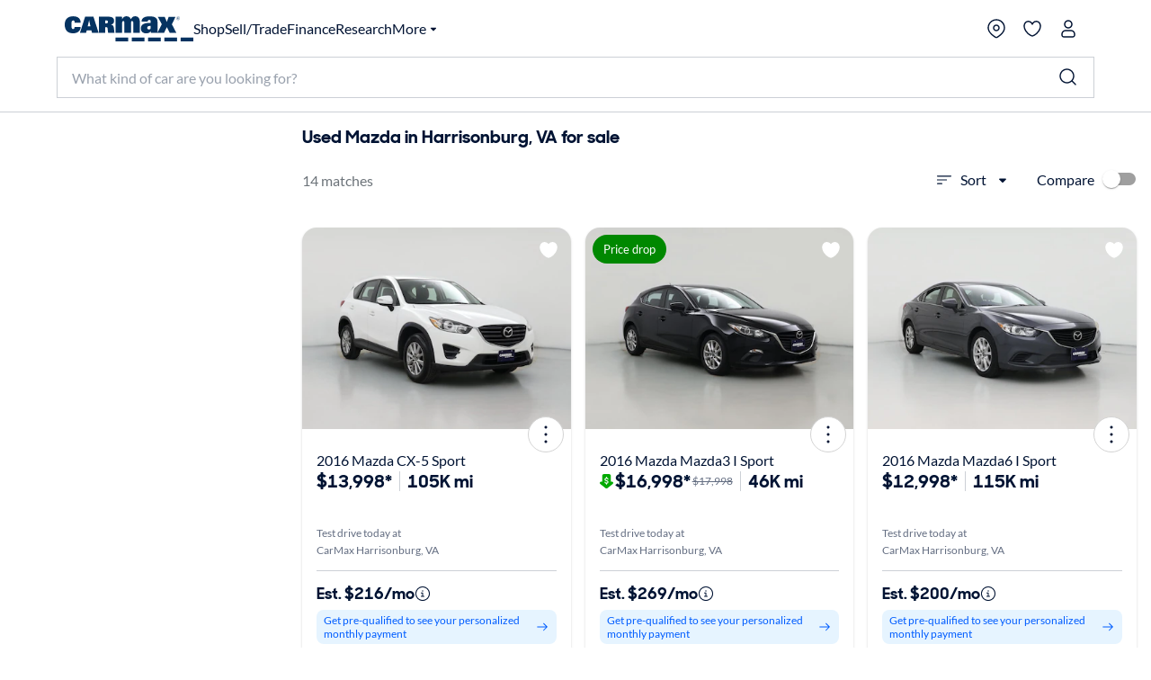

--- FILE ---
content_type: text/html;charset=utf-8
request_url: https://www.carmax.com/cars/mazda?location=staunton+va
body_size: 52215
content:
<!DOCTYPE html><html lang="en" style="color-scheme: light; --vh: 32.4px; --vw: 1920px;" class="js-focus-visible" data-js-focus-visible=""><head>
    

        
    <meta charset="utf-8"/>
    <meta name="viewport" content="width=device-width, initial-scale=1.0"/>
    <title>
        Used Mazda in Harrisonburg, VA for sale
    </title>
    <meta name="description" content="Used Mazda in Harrisonburg, VA for sale on carmax.com. Search used cars, research vehicle models, and compare cars, all online at carmax.com"/>
    <meta name="keywords"/>


    <meta name="robots" content="noindex,follow"/>
    <link rel="preconnect" href="//img2.carmax.com"/>
    <link rel="preconnect" href="//cdn.levelaccess.net"/>
    <link rel="preconnect" href="//googletagmanager.com"/>
    <link rel="preconnect" href="https://www.carmax.com"/>

    
    
    
    
        
        
        
        
        
        
        
        

    
    <link href="https://www.carmax.com/shared/header-footer/full/css/main.css" rel="stylesheet"/>
    
    <link href="https://www.carmax.com/shared/saved-vehicles/saved-vehicles/main.css" rel="stylesheet"/>

    
    
    
    
    <link rel="stylesheet" href="/cars/dist/searchApp.84c88e61a95a35eed05d.css"/>


    
    
        
        
        
    
    
    
    
        
    

    
    <script type="application/ld+json">
    { "@context": "http://schema.org", "@type": "WebSite", "name": "CarMax", "url": "https://www.carmax.com" }
</script>
<script type="application/ld+json">
    {
    "@context": "http://schema.org", "@type": "Organization", "legalName": "CarMax", "url": "https://www.carmax.com", "logo": "https://www.carmax.com/css/img/carmax.png",
    "contactPoint": { "@type": "ContactPoint", "telephone": "+1-800-519-1511", "contactType": "Customer Service", "areaServed": "US", "contactOption": "TollFree" },
    "sameAs": [ "https://www.twitter.com/CarMax", "https://www.facebook.com/CarMax", "https://www.linkedin.com/company/carmax" ]
    }
</script>




                              </head><body data-show-refinements-section="true"><iframe src="about:blank" title="" role="presentation" loading="eager" style="width: 0px; height: 0px; border: 0px; display: none;"></iframe><style data-emotion="css-global" data-s="">#refinements-section { height: 48px; position: sticky; top: 0px; z-index: 101; } @media (min-width: 821px) {
  #refinements-section { display: none; }
}</style><style data-emotion="css-global" data-s="">:root { --kmx-mui-spacing: 8px; --kmx-mui-shape-borderRadius: 16px; --kmx-mui-shadows-0: none; --kmx-mui-shadows-1: 0px 1px 3px 0px rgba(0, 37, 102, 0.12),0px 1px 1px 0px rgba(0, 37, 102, 0.14),0px 2px 1px -1px rgba(0, 37, 102, 0.2); --kmx-mui-shadows-2: 1px 1px 2px 0px rgba(0, 19, 51, 0.08),0px 3px 16px 0px rgba(0, 19, 51, 0.08),2px 4px 6px -3px rgba(0, 19, 51, 0.16); --kmx-mui-shadows-3: 3px 5px 5px -3px rgba(0, 19, 51, 0.14),3px 3px 14px 2px rgba(0, 19, 51, 0.08),4px 24px 16px -16px rgba(0, 19, 51, 0.15); --kmx-mui-shadows-4: 8px 35px 24px -24px rgba(0, 19, 51, 0.1),4px 8px 10px -5px rgba(0, 19, 51, 0.14),4px 16px 24px 2px rgba(0, 19, 51, 0.08),3px 6px 30px 5px rgba(0, 19, 51, 0.06); --kmx-mui-shadows-5: 4px 12px 60px 5px rgba(0, 19, 51, 0.08),8px 77px 40px -40px rgba(0, 19, 51, 0.08),4px 16px 20px -5px rgba(0, 19, 51, 0.08),4px 32px 48px 2px rgba(0, 19, 51, 0.1); --kmx-mui-shadows-6: none; --kmx-mui-shadows-7: none; --kmx-mui-shadows-8: none; --kmx-mui-shadows-9: none; --kmx-mui-shadows-10: none; --kmx-mui-shadows-11: none; --kmx-mui-shadows-12: none; --kmx-mui-shadows-13: none; --kmx-mui-shadows-14: none; --kmx-mui-shadows-15: none; --kmx-mui-shadows-16: none; --kmx-mui-shadows-17: none; --kmx-mui-shadows-18: none; --kmx-mui-shadows-19: none; --kmx-mui-shadows-20: none; --kmx-mui-shadows-21: none; --kmx-mui-shadows-22: none; --kmx-mui-shadows-23: none; --kmx-mui-shadows-24: none; --kmx-mui-zIndex-mobileStepper: 1000; --kmx-mui-zIndex-fab: 1050; --kmx-mui-zIndex-speedDial: 1050; --kmx-mui-zIndex-appBar: 1100; --kmx-mui-zIndex-drawer: 1200; --kmx-mui-zIndex-modal: 1300; --kmx-mui-zIndex-snackbar: 1400; --kmx-mui-zIndex-tooltip: 1500; --kmx-mui-font-h1: 700 8.5625rem/1 "CarMaxSharpSansDisp-Bold",Helvetica,Arial,sans-serif; --kmx-mui-font-h2: 700 5.75rem/1 "CarMaxSharpSansDisp-Bold",Helvetica,Arial,sans-serif; --kmx-mui-font-h3: 700 3.8125rem/1 "CarMaxSharpSansDisp-Bold",Helvetica,Arial,sans-serif; --kmx-mui-font-h4: 700 2.5rem/1.1 "CarMaxSharpSansDisp-Bold",Helvetica,Arial,sans-serif; --kmx-mui-font-h5: 700 1.6875rem/1.1 "CarMaxSharpSansDisp-Bold",Helvetica,Arial,sans-serif; --kmx-mui-font-h6: 700 1.125rem/1.1 "CarMaxSharpSansDisp-Bold",Helvetica,Arial,sans-serif; --kmx-mui-font-subtitle1: 700 1rem/1.2 "CarMaxSharpSansDisp-Bold",Helvetica,Arial,sans-serif; --kmx-mui-font-subtitle2: 700 0.875rem/1.2 "CarMaxSharpSansDisp-Bold",Helvetica,Arial,sans-serif; --kmx-mui-font-body1: 400 1rem/1.6 Lato,Helvetica,Arial,sans-serif; --kmx-mui-font-body2: 400 0.875rem/1.6 Lato,Helvetica,Arial,sans-serif; --kmx-mui-font-bodyLarge: 1.25rem/1.6; --kmx-mui-font-button: 700 1rem/1.75 "CarMaxSharpSansDisp-Bold",Helvetica,Arial,sans-serif; --kmx-mui-font-caption: 400 0.75rem/1.66 Lato,Helvetica,Arial,sans-serif; --kmx-mui-font-overline: 400 0.75rem/2.66 Lato,Helvetica,Arial,sans-serif; --kmx-mui-font-inherit: inherit inherit/inherit inherit; } :root { color-scheme: light; --kmx-mui-palette-primary-main: #005dff; --kmx-mui-palette-primary-dark: #004acc; --kmx-mui-palette-primary-light: #0090ff; --kmx-mui-palette-primary-contrastText: #ffffff; --kmx-mui-palette-primary-faint: #e6f4ff; --kmx-mui-palette-primary-focusVisible: #66bcff29; --kmx-mui-palette-primary-mainChannel: 0 93 255; --kmx-mui-palette-primary-lightChannel: 0 144 255; --kmx-mui-palette-primary-darkChannel: 0 74 204; --kmx-mui-palette-primary-contrastTextChannel: 255 255 255; --kmx-mui-palette-secondary-main: #001333; --kmx-mui-palette-secondary-dark: #00091a; --kmx-mui-palette-secondary-light: #33425c; --kmx-mui-palette-secondary-contrastText: #ffffff; --kmx-mui-palette-secondary-faint: #f2f3f5; --kmx-mui-palette-secondary-focusVisible: #b3b8c229; --kmx-mui-palette-secondary-mainChannel: 0 19 51; --kmx-mui-palette-secondary-lightChannel: 51 66 92; --kmx-mui-palette-secondary-darkChannel: 0 9 26; --kmx-mui-palette-secondary-contrastTextChannel: 255 255 255; --kmx-mui-palette-error-main: #cc0014; --kmx-mui-palette-error-dark: #99000f; --kmx-mui-palette-error-light: #ff0019; --kmx-mui-palette-error-contrastText: #ffffff; --kmx-mui-palette-error-faint: #ffe6e8; --kmx-mui-palette-error-mainChannel: 204 0 20; --kmx-mui-palette-error-lightChannel: 255 0 25; --kmx-mui-palette-error-darkChannel: 153 0 15; --kmx-mui-palette-error-contrastTextChannel: 255 255 255; --kmx-mui-palette-warning-main: #993500; --kmx-mui-palette-warning-dark: #662400; --kmx-mui-palette-warning-light: #ff5900; --kmx-mui-palette-warning-contrastText: #ffffff; --kmx-mui-palette-warning-faint: #fff6e6; --kmx-mui-palette-warning-mainChannel: 153 53 0; --kmx-mui-palette-warning-lightChannel: 255 89 0; --kmx-mui-palette-warning-darkChannel: 102 36 0; --kmx-mui-palette-warning-contrastTextChannel: 255 255 255; --kmx-mui-palette-info-main: #005dff; --kmx-mui-palette-info-dark: #004acc; --kmx-mui-palette-info-light: #33a6ff; --kmx-mui-palette-info-contrastText: #ffffff; --kmx-mui-palette-info-faint: #e6f4ff; --kmx-mui-palette-info-mainChannel: 0 93 255; --kmx-mui-palette-info-lightChannel: 51 166 255; --kmx-mui-palette-info-darkChannel: 0 74 204; --kmx-mui-palette-info-contrastTextChannel: 255 255 255; --kmx-mui-palette-success-main: #006600; --kmx-mui-palette-success-dark: #004400; --kmx-mui-palette-success-light: #00aa00; --kmx-mui-palette-success-contrastText: #ffffff; --kmx-mui-palette-success-faint: #e8fae8; --kmx-mui-palette-success-mainChannel: 0 102 0; --kmx-mui-palette-success-lightChannel: 0 170 0; --kmx-mui-palette-success-darkChannel: 0 68 0; --kmx-mui-palette-success-contrastTextChannel: 255 255 255; --kmx-mui-palette-text-primary: #001333; --kmx-mui-palette-text-secondary: #646e82; --kmx-mui-palette-text-disabled: #99a1ad; --kmx-mui-palette-text-primaryChannel: 0 19 51; --kmx-mui-palette-text-secondaryChannel: 100 110 130; --kmx-mui-palette-cta-main: #ffd700; --kmx-mui-palette-cta-light: #ffe000; --kmx-mui-palette-cta-dark: #fec000; --kmx-mui-palette-cta-contrastText: #001333; --kmx-mui-palette-cta-mainChannel: 255 215 0; --kmx-mui-palette-cta-lightChannel: 255 224 0; --kmx-mui-palette-cta-darkChannel: 254 192 0; --kmx-mui-palette-cta-contrastTextChannel: 0 19 51; --kmx-mui-palette-flagged-main: #cc0065; --kmx-mui-palette-flagged-light: #ff007e; --kmx-mui-palette-flagged-dark: #99004c; --kmx-mui-palette-flagged-contrastText: #ffffff; --kmx-mui-palette-flagged-faint: #ffe6fa; --kmx-mui-palette-flagged-mainChannel: 204 0 101; --kmx-mui-palette-flagged-lightChannel: 255 0 126; --kmx-mui-palette-flagged-darkChannel: 153 0 76; --kmx-mui-palette-flagged-contrastTextChannel: 255 255 255; --kmx-mui-palette-background-default: #ffffff; --kmx-mui-palette-background-paper: #ffffff; --kmx-mui-palette-background-defaultChannel: 255 255 255; --kmx-mui-palette-background-paperChannel: 255 255 255; --kmx-mui-palette-action-active: #001333; --kmx-mui-palette-action-disabled: #808999; --kmx-mui-palette-action-disabledBackground: #e6e7eb; --kmx-mui-palette-action-hoverOpacity: 0.16; --kmx-mui-palette-action-hover: rgba(179, 184, 194, 0.16); --kmx-mui-palette-action-selected: rgba(0, 0, 0, 0.08); --kmx-mui-palette-action-selectedOpacity: 0.08; --kmx-mui-palette-action-disabledOpacity: 0.38; --kmx-mui-palette-action-focus: rgba(0, 0, 0, 0.12); --kmx-mui-palette-action-focusOpacity: 0.12; --kmx-mui-palette-action-activatedOpacity: 0.12; --kmx-mui-palette-action-activeChannel: 0 19 51; --kmx-mui-palette-action-selectedChannel: 0 0 0; --kmx-mui-palette-divider: #ccd0d6; --kmx-mui-palette-Alert-infoFilledBg: #005dff; --kmx-mui-palette-Alert-infoStandardBg: #e6f4ff; --kmx-mui-palette-Alert-successStandardBg: #e8fae8; --kmx-mui-palette-Alert-successColor: #006600; --kmx-mui-palette-Alert-successFilledBg: #006600; --kmx-mui-palette-Alert-warningStandardBg: #fff6e6; --kmx-mui-palette-Alert-warningColor: #993500; --kmx-mui-palette-Alert-warningFilledBg: #993500; --kmx-mui-palette-Alert-errorFilledBg: #cc0014; --kmx-mui-palette-Alert-errorFilledColor: #ffffff; --kmx-mui-palette-Alert-errorStandardBg: #ffe6e8; --kmx-mui-palette-Alert-errorColor: #99000f; --kmx-mui-palette-Alert-flaggedColor: #99004c; --kmx-mui-palette-Alert-flaggedStandardBg: #ffe6fa; --kmx-mui-palette-Alert-flaggedFilledBg: #cc0065; --kmx-mui-palette-Alert-flaggedFilledColor: #ffffff; --kmx-mui-palette-Alert-flaggedIconColor: #cc0065; --kmx-mui-palette-Alert-infoColor: rgb(20, 66, 102); --kmx-mui-palette-Alert-infoFilledColor: #fff; --kmx-mui-palette-Alert-successFilledColor: #fff; --kmx-mui-palette-Alert-warningFilledColor: #fff; --kmx-mui-palette-Alert-errorIconColor: var(--kmx-mui-palette-error-main, #cc0014); --kmx-mui-palette-Alert-infoIconColor: var(--kmx-mui-palette-info-main, #005dff); --kmx-mui-palette-Alert-successIconColor: var(--kmx-mui-palette-success-main, #006600); --kmx-mui-palette-Alert-warningIconColor: var(--kmx-mui-palette-warning-main, #993500); --kmx-mui-palette-Avatar-defaultBg: #99a1ad; --kmx-mui-palette-TableCell-border: #ccd0d6; --kmx-mui-palette-common-black: #000; --kmx-mui-palette-common-white: #fff; --kmx-mui-palette-common-background: #fff; --kmx-mui-palette-common-onBackground: #000; --kmx-mui-palette-common-backgroundChannel: 255 255 255; --kmx-mui-palette-common-onBackgroundChannel: 0 0 0; --kmx-mui-palette-grey-50: #fafafa; --kmx-mui-palette-grey-100: #f5f5f5; --kmx-mui-palette-grey-200: #eeeeee; --kmx-mui-palette-grey-300: #e0e0e0; --kmx-mui-palette-grey-400: #bdbdbd; --kmx-mui-palette-grey-500: #9e9e9e; --kmx-mui-palette-grey-600: #757575; --kmx-mui-palette-grey-700: #616161; --kmx-mui-palette-grey-800: #424242; --kmx-mui-palette-grey-900: #212121; --kmx-mui-palette-grey-A100: #f5f5f5; --kmx-mui-palette-grey-A200: #eeeeee; --kmx-mui-palette-grey-A400: #bdbdbd; --kmx-mui-palette-grey-A700: #616161; --kmx-mui-palette-AppBar-defaultBg: var(--kmx-mui-palette-grey-100, #f5f5f5); --kmx-mui-palette-Button-inheritContainedBg: var(--kmx-mui-palette-grey-300, #e0e0e0); --kmx-mui-palette-Button-inheritContainedHoverBg: var(--kmx-mui-palette-grey-A100, #f5f5f5); --kmx-mui-palette-Chip-defaultBorder: var(--kmx-mui-palette-grey-400, #bdbdbd); --kmx-mui-palette-Chip-defaultAvatarColor: var(--kmx-mui-palette-grey-700, #616161); --kmx-mui-palette-Chip-defaultIconColor: var(--kmx-mui-palette-grey-700, #616161); --kmx-mui-palette-FilledInput-bg: rgba(0, 0, 0, 0.06); --kmx-mui-palette-FilledInput-hoverBg: rgba(0, 0, 0, 0.09); --kmx-mui-palette-FilledInput-disabledBg: rgba(0, 0, 0, 0.12); --kmx-mui-palette-LinearProgress-primaryBg: rgb(158, 193, 255); --kmx-mui-palette-LinearProgress-secondaryBg: rgb(158, 165, 177); --kmx-mui-palette-LinearProgress-errorBg: rgb(235, 158, 165); --kmx-mui-palette-LinearProgress-infoBg: rgb(158, 193, 255); --kmx-mui-palette-LinearProgress-successBg: rgb(158, 196, 158); --kmx-mui-palette-LinearProgress-warningBg: rgb(216, 178, 158); --kmx-mui-palette-Skeleton-bg: rgba(var(--kmx-mui-palette-text-primaryChannel, undefined) / 0.11); --kmx-mui-palette-Slider-primaryTrack: rgb(158, 193, 255); --kmx-mui-palette-Slider-secondaryTrack: rgb(158, 165, 177); --kmx-mui-palette-Slider-errorTrack: rgb(235, 158, 165); --kmx-mui-palette-Slider-infoTrack: rgb(158, 193, 255); --kmx-mui-palette-Slider-successTrack: rgb(158, 196, 158); --kmx-mui-palette-Slider-warningTrack: rgb(216, 178, 158); --kmx-mui-palette-SnackbarContent-bg: rgb(50, 50, 50); --kmx-mui-palette-SnackbarContent-color: #fff; --kmx-mui-palette-SpeedDialAction-fabHoverBg: rgb(216, 216, 216); --kmx-mui-palette-StepConnector-border: var(--kmx-mui-palette-grey-400, #bdbdbd); --kmx-mui-palette-StepContent-border: var(--kmx-mui-palette-grey-400, #bdbdbd); --kmx-mui-palette-Switch-defaultColor: var(--kmx-mui-palette-common-white, #fff); --kmx-mui-palette-Switch-defaultDisabledColor: var(--kmx-mui-palette-grey-100, #f5f5f5); --kmx-mui-palette-Switch-primaryDisabledColor: rgb(158, 193, 255); --kmx-mui-palette-Switch-secondaryDisabledColor: rgb(158, 165, 177); --kmx-mui-palette-Switch-errorDisabledColor: rgb(235, 158, 165); --kmx-mui-palette-Switch-infoDisabledColor: rgb(158, 193, 255); --kmx-mui-palette-Switch-successDisabledColor: rgb(158, 196, 158); --kmx-mui-palette-Switch-warningDisabledColor: rgb(216, 178, 158); --kmx-mui-palette-Tooltip-bg: rgba(97, 97, 97, 0.92); --kmx-mui-palette-dividerChannel: 204 208 214; --kmx-mui-opacity-inputPlaceholder: 0.42; --kmx-mui-opacity-inputUnderline: 0.42; --kmx-mui-opacity-switchTrackDisabled: 0.12; --kmx-mui-opacity-switchTrack: 0.38; }</style><style data-emotion="css-global" data-s="">#lunchbox-orig { display: none; }</style><style data-emotion="css-global" data-s="">#disclaimer-placeholder { display: none; } #disclaimer { max-width: 700px; padding: calc(0 * var(--kmx-mui-spacing)) calc(4 * var(--kmx-mui-spacing)); text-align: left; } @media (max-width: 399px) {
  #disclaimer { padding: calc(0 * var(--kmx-mui-spacing)) calc(2 * var(--kmx-mui-spacing)); }
}</style><style data-emotion="css" data-s="">.css-udzzjj { border-bottom: 1px solid rgb(204, 208, 214); box-shadow: rgba(0, 0, 0, 0.1) 0px 8px 10px -6px; flex: 0 0 auto; padding: 1rem 0px 0.5rem; position: relative; z-index: 110; } @media (max-width: 820px) {
  .css-udzzjj { padding: 0px; }
} .css-udzzjj.filters-hidden { min-height: 48px; padding: 0px 0px 0.5rem; } .css-udzzjj.filters-hidden .sidebar--title { border-bottom: 1px solid rgb(204, 208, 214); min-height: 47px; } .css-udzzjj.filters-hidden .sidebar-header--actions { border: none; margin: 0px; } @media (max-width: 820px) {
  .css-udzzjj.filters-hidden .sidebar-header--actions { padding-right: 1rem; border-top: 1px solid rgb(204, 208, 214); }
} .css-mfqck0 { font-family: Lato, Helvetica, Arial, sans-serif; font-weight: 700; font-size: 0.875rem; line-height: 1.6; letter-spacing: 0px; -webkit-box-align: center; align-items: center; display: flex; -webkit-box-pack: justify; justify-content: space-between; padding: 0px 1rem; } @media (max-width: 820px) {
  .css-mfqck0 { padding: 0.5rem 1rem 6px; }
} .css-mfqck0 .filter-count { font-weight: 400; } .css-15vhhhd { display: flex; flex-direction: row; -webkit-box-pack: justify; justify-content: space-between; width: 100%; } .css-us0rb { font-family: CarMaxSharpSansDisp-Bold, Helvetica, Arial, sans-serif; font-weight: 700; font-size: 14px; line-height: normal; text-transform: none; color: rgb(100, 110, 130); cursor: pointer; } .css-w9d5pd { display: inline-flex; -webkit-box-align: center; align-items: center; -webkit-box-pack: center; justify-content: center; position: relative; box-sizing: border-box; -webkit-tap-highlight-color: transparent; background-color: transparent; outline: 0px; border: 0px; margin: 0px; border-radius: 0px; padding: 0px; user-select: none; vertical-align: middle; appearance: none; text-decoration: none; font-family: CarMaxSharpSansDisp-Bold, Helvetica, Arial, sans-serif; font-weight: 700; font-size: 14px; line-height: normal; text-transform: none; color: rgb(100, 110, 130); cursor: pointer; } .css-w9d5pd.Mui-disabled { pointer-events: none; cursor: default; } @media print {
  .css-w9d5pd { print-color-adjust: exact; }
} .css-l1p2hr { margin-right: 8px; } .css-e0hjbm { user-select: none; width: 1em; height: 1em; display: inline-block; flex-shrink: 0; transition: fill 300ms cubic-bezier(0.4, 0, 0.2, 1); font-size: 1.5rem; margin-right: 8px; } .css-17h9k32 { padding: 0px; color: rgb(0, 19, 51); font-family: Lato, Helvetica, Arial, sans-serif; font-weight: 400; } .css-17h9k32:hover { background: none; } .css-15op186 { line-height: 1.75; text-transform: none; min-width: 64px; border: 0px; border-radius: var(--kmx-mui-shape-borderRadius); background-color: var(--variant-textBg); --variant-textColor: var(--kmx-mui-palette-primary-main); --variant-outlinedColor: var(--kmx-mui-palette-primary-main); --variant-outlinedBorder: rgba(var(--kmx-mui-palette-primary-mainChannel) / 0.5); --variant-containedColor: var(--kmx-mui-palette-primary-contrastText); --variant-containedBg: var(--kmx-mui-palette-primary-main); box-shadow: none; transition: background-color 250ms cubic-bezier(0.4, 0, 0.2, 1), box-shadow 250ms cubic-bezier(0.4, 0, 0.2, 1), border-color 250ms cubic-bezier(0.4, 0, 0.2, 1); font-size: 0.875rem; padding: 0px; color: rgb(0, 19, 51); font-family: Lato, Helvetica, Arial, sans-serif; font-weight: 400; } .css-15op186:hover { text-decoration: none; } .css-15op186.Mui-disabled { color: var(--kmx-mui-palette-action-disabled); } @media (hover: hover) {
  .css-15op186:hover { --variant-containedBg: var(--kmx-mui-palette-primary-dark); --variant-textBg: rgba(var(--kmx-mui-palette-primary-mainChannel) / var(--kmx-mui-palette-action-hoverOpacity)); --variant-outlinedBorder: var(--kmx-mui-palette-primary-main); --variant-outlinedBg: rgba(var(--kmx-mui-palette-primary-mainChannel) / var(--kmx-mui-palette-action-hoverOpacity)); }
} .css-15op186:hover { box-shadow: none; } .css-15op186.Mui-focusVisible { box-shadow: none; } .css-15op186:active { box-shadow: none; } .css-15op186.Mui-disabled { box-shadow: none; } .css-15op186.MuiButton-loading { color: transparent; } .css-15op186:hover { background: rgba(102, 188, 255, 0.16); } .css-15op186.Mui-focusVisible { outline: 2px solid var(--kmx-mui-palette-primary-main); outline-offset: 2px; } .css-15op186:hover { background: none; } .css-11ntseq { display: inline-flex; -webkit-box-align: center; align-items: center; -webkit-box-pack: center; justify-content: center; position: relative; box-sizing: border-box; -webkit-tap-highlight-color: transparent; outline: 0px; margin: 0px; cursor: pointer; user-select: none; vertical-align: middle; appearance: none; text-decoration: none; line-height: 1.75; text-transform: none; min-width: 64px; border: 0px; border-radius: var(--kmx-mui-shape-borderRadius); background-color: var(--variant-textBg); --variant-textColor: var(--kmx-mui-palette-primary-main); --variant-outlinedColor: var(--kmx-mui-palette-primary-main); --variant-outlinedBorder: rgba(var(--kmx-mui-palette-primary-mainChannel) / 0.5); --variant-containedColor: var(--kmx-mui-palette-primary-contrastText); --variant-containedBg: var(--kmx-mui-palette-primary-main); box-shadow: none; transition: background-color 250ms cubic-bezier(0.4, 0, 0.2, 1), box-shadow 250ms cubic-bezier(0.4, 0, 0.2, 1), border-color 250ms cubic-bezier(0.4, 0, 0.2, 1); font-size: 0.875rem; padding: 0px; color: rgb(0, 19, 51); font-family: Lato, Helvetica, Arial, sans-serif; font-weight: 400; } .css-11ntseq.Mui-disabled { pointer-events: none; cursor: default; } @media print {
  .css-11ntseq { print-color-adjust: exact; }
} .css-11ntseq:hover { text-decoration: none; } .css-11ntseq.Mui-disabled { color: var(--kmx-mui-palette-action-disabled); } @media (hover: hover) {
  .css-11ntseq:hover { --variant-containedBg: var(--kmx-mui-palette-primary-dark); --variant-textBg: rgba(var(--kmx-mui-palette-primary-mainChannel) / var(--kmx-mui-palette-action-hoverOpacity)); --variant-outlinedBorder: var(--kmx-mui-palette-primary-main); --variant-outlinedBg: rgba(var(--kmx-mui-palette-primary-mainChannel) / var(--kmx-mui-palette-action-hoverOpacity)); }
} .css-11ntseq:hover { box-shadow: none; } .css-11ntseq.Mui-focusVisible { box-shadow: none; } .css-11ntseq:active { box-shadow: none; } .css-11ntseq.Mui-disabled { box-shadow: none; } .css-11ntseq.MuiButton-loading { color: transparent; } .css-11ntseq:hover { background: rgba(102, 188, 255, 0.16); } .css-11ntseq.Mui-focusVisible { outline: 2px solid var(--kmx-mui-palette-primary-main); outline-offset: 2px; } .css-11ntseq:hover { background: none; } .css-njxtce { flex-shrink: 0; font-size: 1.25rem; } @media (min-width: 821px) {
  .css-njxtce { display: none; }
} .css-njxtce .MuiSvgIcon-root { font-size: inherit; } .css-1w0oe61 { text-align: center; flex: 0 0 auto; color: var(--kmx-mui-palette-action-active); transition: background-color 150ms cubic-bezier(0.4, 0, 0.2, 1); --IconButton-hoverBg: rgba(var(--kmx-mui-palette-action-activeChannel) / var(--kmx-mui-palette-action-hoverOpacity)); padding: 5px; border-radius: 16px; font-size: 1.25rem; } .css-1w0oe61:hover { background-color: var(--IconButton-hoverBg); } @media (hover: none) {
  .css-1w0oe61:hover { background-color: transparent; }
} .css-1w0oe61.Mui-disabled { background-color: transparent; color: var(--kmx-mui-palette-action-disabled); } .css-1w0oe61.MuiIconButton-loading { color: transparent; } .css-1w0oe61.Mui-focusVisible { outline: 2px solid var(--kmx-mui-palette-primary-main); outline-offset: 2px; } @media (min-width: 821px) {
  .css-1w0oe61 { display: none; }
} .css-1w0oe61 .MuiSvgIcon-root { font-size: inherit; } .css-117ftmi { display: inline-flex; -webkit-box-align: center; align-items: center; -webkit-box-pack: center; justify-content: center; position: relative; box-sizing: border-box; -webkit-tap-highlight-color: transparent; background-color: transparent; outline: 0px; border: 0px; margin: 0px; cursor: pointer; user-select: none; vertical-align: middle; appearance: none; text-decoration: none; text-align: center; flex: 0 0 auto; color: var(--kmx-mui-palette-action-active); transition: background-color 150ms cubic-bezier(0.4, 0, 0.2, 1); --IconButton-hoverBg: rgba(var(--kmx-mui-palette-action-activeChannel) / var(--kmx-mui-palette-action-hoverOpacity)); padding: 5px; border-radius: 16px; font-size: 1.25rem; } .css-117ftmi.Mui-disabled { pointer-events: none; cursor: default; } @media print {
  .css-117ftmi { print-color-adjust: exact; }
} .css-117ftmi:hover { background-color: var(--IconButton-hoverBg); } @media (hover: none) {
  .css-117ftmi:hover { background-color: transparent; }
} .css-117ftmi.Mui-disabled { background-color: transparent; color: var(--kmx-mui-palette-action-disabled); } .css-117ftmi.MuiIconButton-loading { color: transparent; } .css-117ftmi.Mui-focusVisible { outline: 2px solid var(--kmx-mui-palette-primary-main); outline-offset: 2px; } @media (min-width: 821px) {
  .css-117ftmi { display: none; }
} .css-117ftmi .MuiSvgIcon-root { font-size: inherit; } .css-v0hoi2 { user-select: none; width: 1em; height: 1em; display: inline-block; flex-shrink: 0; transition: fill 300ms cubic-bezier(0.4, 0, 0.2, 1); font-size: inherit; } .css-1cgo4hv { -webkit-font-smoothing: antialiased; box-sizing: border-box; text-size-adjust: 100%; color: var(--kmx-mui-palette-text-primary); font-family: Lato, Helvetica, Arial, sans-serif; font-weight: 400; font-size: 1rem; line-height: 1.6; letter-spacing: 0px; background-color: var(--kmx-mui-palette-background-default); } @media print {
  .css-1cgo4hv { background-color: var(--kmx-mui-palette-common-white); }
} .css-1cgo4hv *, .css-1cgo4hv ::before, .css-1cgo4hv ::after { box-sizing: inherit; } .css-1cgo4hv strong, .css-1cgo4hv b { font-weight: 700; } .css-l4d3ak { background: rgb(255, 255, 255); box-sizing: border-box; height: 48px; } #refinements-section.stuckToTop .css-l4d3ak { border-bottom: 1px solid rgb(204, 208, 214); } @media (min-width: 821px) {
  .css-l4d3ak { display: none; }
} .css-1gsr89k { background: rgb(255, 255, 255); box-sizing: border-box; height: 48px; } #refinements-section.stuckToTop .css-1gsr89k { border-bottom: 1px solid rgb(204, 208, 214); } @media (min-width: 821px) {
  .css-1gsr89k { display: none; }
} .css-1pdyzcx { -webkit-box-align: center; align-items: center; height: 100%; overflow-x: auto; padding: calc(0 * var(--kmx-mui-spacing)) calc(2 * var(--kmx-mui-spacing)); } .css-1pdyzcx .MuiChip-root { flex: 0 0 auto; margin: 0px; } .css-6xd267 { display: flex; flex-direction: row; gap: calc(1 * var(--kmx-mui-spacing)); -webkit-box-align: center; align-items: center; height: 100%; overflow-x: auto; padding: calc(0 * var(--kmx-mui-spacing)) calc(2 * var(--kmx-mui-spacing)); } .css-6xd267 .MuiChip-root { flex: 0 0 auto; margin: 0px; } .css-1be6x1c { margin: 8px 8px 0px 0px; } .css-ze71l3 { max-width: 100%; font-family: Lato, Helvetica, Arial, sans-serif; font-size: 0.8125rem; display: inline-flex; -webkit-box-align: center; align-items: center; -webkit-box-pack: center; justify-content: center; height: 32px; border-radius: 16px; white-space: nowrap; transition: background-color 300ms cubic-bezier(0.4, 0, 0.2, 1), box-shadow 300ms cubic-bezier(0.4, 0, 0.2, 1); outline: 0px; text-decoration: none; border: 0px; padding: 0px; vertical-align: middle; box-sizing: border-box; background-color: var(--kmx-mui-palette-secondary-main); color: var(--kmx-mui-palette-secondary-contrastText); user-select: none; -webkit-tap-highlight-color: transparent; cursor: pointer; margin: 8px 8px 0px 0px; } .css-ze71l3.Mui-disabled { opacity: var(--kmx-mui-palette-action-disabledOpacity); pointer-events: none; } .css-ze71l3 .MuiChip-avatar { margin-left: 5px; margin-right: -6px; width: 24px; height: 24px; color: var(--kmx-mui-palette-Chip-defaultAvatarColor); font-size: 0.75rem; } .css-ze71l3 .MuiChip-avatarColorPrimary { color: var(--kmx-mui-palette-primary-contrastText); background-color: var(--kmx-mui-palette-primary-dark); } .css-ze71l3 .MuiChip-avatarColorSecondary { color: var(--kmx-mui-palette-secondary-contrastText); background-color: var(--kmx-mui-palette-secondary-dark); } .css-ze71l3 .MuiChip-avatarSmall { margin-left: 4px; margin-right: -4px; width: 18px; height: 18px; font-size: 0.625rem; } .css-ze71l3 .MuiChip-icon { margin-left: 5px; margin-right: -6px; } .css-ze71l3 .MuiChip-deleteIcon { -webkit-tap-highlight-color: transparent; color: rgba(var(--kmx-mui-palette-text-primaryChannel) / 0.26); font-size: 22px; cursor: pointer; margin: 0px 5px 0px -6px; } .css-ze71l3 .MuiChip-deleteIcon:hover { color: rgba(var(--kmx-mui-palette-text-primaryChannel) / 0.4); } .css-ze71l3 .MuiChip-deleteIcon { color: rgba(var(--kmx-mui-palette-secondary-contrastTextChannel) / 0.7); } .css-ze71l3 .MuiChip-deleteIcon:hover, .css-ze71l3 .MuiChip-deleteIcon:active { color: var(--kmx-mui-palette-secondary-contrastText); } .css-ze71l3 .MuiChip-icon { color: var(--kmx-mui-palette-Chip-defaultIconColor); } .css-ze71l3 .MuiChip-icon { color: inherit; } .css-ze71l3.Mui-focusVisible { background-color: rgba(var(--kmx-mui-palette-action-selectedChannel) / calc(var(--kmx-mui-palette-action-selectedOpacity) + var(--kmx-mui-palette-action-focusOpacity))); } .css-ze71l3.Mui-focusVisible { background: var(--kmx-mui-palette-secondary-dark); } .css-ze71l3:hover { background-color: rgba(var(--kmx-mui-palette-action-selectedChannel) / calc(var(--kmx-mui-palette-action-selectedOpacity) + var(--kmx-mui-palette-action-hoverOpacity))); } .css-ze71l3.Mui-focusVisible { background-color: rgba(var(--kmx-mui-palette-action-selectedChannel) / calc(var(--kmx-mui-palette-action-selectedOpacity) + var(--kmx-mui-palette-action-focusOpacity))); } .css-ze71l3:active { box-shadow: var(--kmx-mui-shadows-1); } .css-ze71l3:hover, .css-ze71l3.Mui-focusVisible { background-color: var(--kmx-mui-palette-secondary-dark); } .css-13mvdr3 { position: relative; appearance: none; max-width: 100%; font-family: Lato, Helvetica, Arial, sans-serif; font-size: 0.8125rem; display: inline-flex; -webkit-box-align: center; align-items: center; -webkit-box-pack: center; justify-content: center; height: 32px; border-radius: 16px; white-space: nowrap; transition: background-color 300ms cubic-bezier(0.4, 0, 0.2, 1), box-shadow 300ms cubic-bezier(0.4, 0, 0.2, 1); outline: 0px; text-decoration: none; border: 0px; padding: 0px; vertical-align: middle; box-sizing: border-box; background-color: var(--kmx-mui-palette-secondary-main); color: var(--kmx-mui-palette-secondary-contrastText); user-select: none; -webkit-tap-highlight-color: transparent; cursor: pointer; margin: 8px 8px 0px 0px; } .css-13mvdr3.Mui-disabled { pointer-events: none; cursor: default; } @media print {
  .css-13mvdr3 { print-color-adjust: exact; }
} .css-13mvdr3.Mui-disabled { opacity: var(--kmx-mui-palette-action-disabledOpacity); pointer-events: none; } .css-13mvdr3 .MuiChip-avatar { margin-left: 5px; margin-right: -6px; width: 24px; height: 24px; color: var(--kmx-mui-palette-Chip-defaultAvatarColor); font-size: 0.75rem; } .css-13mvdr3 .MuiChip-avatarColorPrimary { color: var(--kmx-mui-palette-primary-contrastText); background-color: var(--kmx-mui-palette-primary-dark); } .css-13mvdr3 .MuiChip-avatarColorSecondary { color: var(--kmx-mui-palette-secondary-contrastText); background-color: var(--kmx-mui-palette-secondary-dark); } .css-13mvdr3 .MuiChip-avatarSmall { margin-left: 4px; margin-right: -4px; width: 18px; height: 18px; font-size: 0.625rem; } .css-13mvdr3 .MuiChip-icon { margin-left: 5px; margin-right: -6px; } .css-13mvdr3 .MuiChip-deleteIcon { -webkit-tap-highlight-color: transparent; color: rgba(var(--kmx-mui-palette-text-primaryChannel) / 0.26); font-size: 22px; cursor: pointer; margin: 0px 5px 0px -6px; } .css-13mvdr3 .MuiChip-deleteIcon:hover { color: rgba(var(--kmx-mui-palette-text-primaryChannel) / 0.4); } .css-13mvdr3 .MuiChip-deleteIcon { color: rgba(var(--kmx-mui-palette-secondary-contrastTextChannel) / 0.7); } .css-13mvdr3 .MuiChip-deleteIcon:hover, .css-13mvdr3 .MuiChip-deleteIcon:active { color: var(--kmx-mui-palette-secondary-contrastText); } .css-13mvdr3 .MuiChip-icon { color: var(--kmx-mui-palette-Chip-defaultIconColor); } .css-13mvdr3 .MuiChip-icon { color: inherit; } .css-13mvdr3.Mui-focusVisible { background-color: rgba(var(--kmx-mui-palette-action-selectedChannel) / calc(var(--kmx-mui-palette-action-selectedOpacity) + var(--kmx-mui-palette-action-focusOpacity))); } .css-13mvdr3.Mui-focusVisible { background: var(--kmx-mui-palette-secondary-dark); } .css-13mvdr3:hover { background-color: rgba(var(--kmx-mui-palette-action-selectedChannel) / calc(var(--kmx-mui-palette-action-selectedOpacity) + var(--kmx-mui-palette-action-hoverOpacity))); } .css-13mvdr3.Mui-focusVisible { background-color: rgba(var(--kmx-mui-palette-action-selectedChannel) / calc(var(--kmx-mui-palette-action-selectedOpacity) + var(--kmx-mui-palette-action-focusOpacity))); } .css-13mvdr3:active { box-shadow: var(--kmx-mui-shadows-1); } .css-13mvdr3:hover, .css-13mvdr3.Mui-focusVisible { background-color: var(--kmx-mui-palette-secondary-dark); } .css-iguwhy { user-select: none; width: 1em; height: 1em; display: inline-block; flex-shrink: 0; transition: fill 300ms cubic-bezier(0.4, 0, 0.2, 1); font-size: 1.5rem; } .css-s01idy { overflow: hidden; text-overflow: ellipsis; padding-left: 12px; padding-right: 12px; white-space: nowrap; } .css-qy3ofp { margin-top: 0.25rem; padding-left: 1rem; } @media (max-width: 820px) {
  .css-qy3ofp { display: none; }
} .css-1vae7t2 { padding: 6px; } .css-1a6y77q { text-align: center; padding: calc(2 * var(--kmx-mui-spacing)); } .css-1qiqhhb { display: inline-block; animation: 1.4s linear 0s infinite normal none running animation-61bdi0; color: var(--kmx-mui-palette-primary-main); } @-webkit-keyframes animation-61bdi0 { 
  0% { transform: rotate(0deg); }
  100% { transform: rotate(360deg); }
} @keyframes animation-61bdi0 { 
  0% { transform: rotate(0deg); }
  100% { transform: rotate(360deg); }
} .css-4ejps8 { display: block; } .css-13odlrs { animation: 1.4s ease-in-out 0s infinite normal none running animation-1o38n3e; } @-webkit-keyframes animation-1o38n3e { 
  0% { }
  50% { }
  100% { }
} @keyframes animation-1o38n3e { 
  0% { }
  50% { }
  100% { }
} .css-1d9y4ek { -webkit-box-align: center; align-items: center; background: none; border-width: 1px 0px 0px; border-top-style: solid; border-top-color: rgb(222, 223, 224); width: 100%; display: flex; -webkit-box-pack: justify; justify-content: space-between; flex-wrap: wrap; padding: 12px 16px; } .css-1d9y4ek:hover { cursor: pointer; background-color: rgba(179, 184, 194, 0.16); } .css-qpdt8f { display: flex; flex-direction: column; -webkit-box-align: baseline; align-items: baseline; } .css-1udldye { margin: 0px; font-family: Lato, Helvetica, Arial, sans-serif; font-weight: 400; font-size: 0.875rem; line-height: 1.6; letter-spacing: 0px; color: var(--kmx-mui-palette-text-primary); } .css-17ffax5 { margin: 0px; font-family: Lato, Helvetica, Arial, sans-serif; font-weight: 400; font-size: 0.875rem; line-height: 1.6; letter-spacing: 0px; color: var(--kmx-mui-palette-text-secondary); } .css-1ixbp0l { pointer-events: none; } .css-kc5ayl { user-select: none; width: 1em; height: 1em; display: inline-block; flex-shrink: 0; transition: fill 300ms cubic-bezier(0.4, 0, 0.2, 1); font-size: 1.5rem; pointer-events: none; } .css-mnhabj { background: rgb(255, 255, 255); box-shadow: rgba(0, 0, 0, 0.15) 0px -10px 10px -6px; box-sizing: border-box; display: none; flex: 0 0 auto; height: 4rem; padding: 0.5rem; position: relative; text-align: center; width: 100%; z-index: 112; } @media (max-width: 820px) {
  .css-mnhabj { display: flex; }
} .css-j62wj5 { background: rgb(255, 255, 255); box-shadow: rgba(0, 0, 0, 0.15) 0px -10px 10px -6px; box-sizing: border-box; display: none; flex: 0 0 auto; height: 4rem; padding: 0.5rem; position: relative; text-align: center; width: 100%; z-index: 112; } @media (max-width: 820px) {
  .css-j62wj5 { display: flex; }
} .css-194plmd { margin-left: auto; margin-right: auto; max-width: 350px; width: calc(100% - 32px); } .css-mzf2i9 { font-family: CarMaxSharpSansDisp-Bold, Helvetica, Arial, sans-serif; font-weight: 700; line-height: 1.75; text-transform: none; min-width: 64px; padding: 6px 16px; border: 0px; border-radius: var(--kmx-mui-shape-borderRadius); color: var(--variant-containedColor); --variant-textColor: var(--kmx-mui-palette-cta-main); --variant-outlinedColor: var(--kmx-mui-palette-cta-main); --variant-outlinedBorder: rgba(var(--kmx-mui-palette-cta-mainChannel) / 0.5); --variant-containedColor: var(--kmx-mui-palette-cta-contrastText); --variant-containedBg: var(--kmx-mui-palette-cta-main); transition: background-color 250ms cubic-bezier(0.4, 0, 0.2, 1), box-shadow 250ms cubic-bezier(0.4, 0, 0.2, 1), border-color 250ms cubic-bezier(0.4, 0, 0.2, 1); background: linear-gradient(180deg, var(--kmx-mui-palette-cta-dark) 0%, var(--kmx-mui-palette-cta-light) 100%); box-shadow: 1px 1px 1px 0px var(--kmx-mui-palette-cta-light) inset,-1px -1px 1px 1px rgba(255, 186, 0, 0.50) inset,1px 1px 2px 0px rgba(0, 19, 51, 0.25),1px 2px 5px 0px rgba(0, 19, 51, 0.10),5px 12px 17px -3px rgba(255, 253, 144, 0.15); font-size: 1rem; margin-left: auto; margin-right: auto; max-width: 350px; width: calc(100% - 32px); } .css-mzf2i9:hover { text-decoration: none; } .css-mzf2i9.Mui-disabled { color: var(--kmx-mui-palette-action-disabled); } .css-mzf2i9:hover { box-shadow: var(--kmx-mui-shadows-4); } @media (hover: none) {
  .css-mzf2i9:hover { box-shadow: var(--kmx-mui-shadows-2); }
} .css-mzf2i9:active { box-shadow: var(--kmx-mui-shadows-8); } .css-mzf2i9.Mui-focusVisible { box-shadow: var(--kmx-mui-shadows-6); } .css-mzf2i9.Mui-disabled { color: var(--kmx-mui-palette-action-disabled); box-shadow: var(--kmx-mui-shadows-0); background-color: var(--kmx-mui-palette-action-disabledBackground); } @media (hover: hover) {
  .css-mzf2i9:hover { --variant-containedBg: var(--kmx-mui-palette-cta-dark); --variant-textBg: rgba(var(--kmx-mui-palette-cta-mainChannel) / var(--kmx-mui-palette-action-hoverOpacity)); --variant-outlinedBorder: var(--kmx-mui-palette-cta-main); --variant-outlinedBg: rgba(var(--kmx-mui-palette-cta-mainChannel) / var(--kmx-mui-palette-action-hoverOpacity)); }
} .css-mzf2i9:hover { box-shadow: none; } .css-mzf2i9.Mui-focusVisible { box-shadow: none; } .css-mzf2i9:active { box-shadow: none; } .css-mzf2i9.Mui-disabled { box-shadow: none; } .css-mzf2i9.MuiButton-loading { color: transparent; } .css-mzf2i9:hover { background: linear-gradient(180deg, var(--kmx-mui-palette-cta-dark) 0%, var(--kmx-mui-palette-cta-dark) 100%); box-shadow: rgba(0, 19, 51, 0.1) 8px 35px 24px -24px, rgba(0, 19, 51, 0.14) 4px 8px 10px -5px, rgba(0, 19, 51, 0.08) 4px 16px 24px 2px, rgba(0, 19, 51, 0.06) 3px 6px 30px 5px; } .css-mzf2i9.Mui-focusVisible { background: linear-gradient(180deg, var(--kmx-mui-palette-cta-dark) 0%, var(--kmx-mui-palette-cta-light) 100%); } .css-mzf2i9:active { background: linear-gradient(180deg, var(--kmx-mui-palette-cta-light) 0%, var(--kmx-mui-palette-cta-light) 100%); box-shadow: rgba(0, 37, 102, 0.1) 0px 2px 5px 0px inset, rgba(0, 37, 102, 0.25) 0px 1px 2px 0px inset, rgba(255, 217, 0, 0.16) 0px 12px 17px -3px inset; } .css-mzf2i9.Mui-focusVisible { outline: 2px solid var(--kmx-mui-palette-primary-main); outline-offset: 2px; } .css-1laspr5 { display: inline-flex; -webkit-box-align: center; align-items: center; -webkit-box-pack: center; justify-content: center; position: relative; box-sizing: border-box; -webkit-tap-highlight-color: transparent; outline: 0px; margin: 0px auto; cursor: pointer; user-select: none; vertical-align: middle; appearance: none; text-decoration: none; font-family: CarMaxSharpSansDisp-Bold, Helvetica, Arial, sans-serif; font-weight: 700; line-height: 1.75; text-transform: none; min-width: 64px; padding: 6px 16px; border: 0px; border-radius: var(--kmx-mui-shape-borderRadius); color: var(--variant-containedColor); --variant-textColor: var(--kmx-mui-palette-cta-main); --variant-outlinedColor: var(--kmx-mui-palette-cta-main); --variant-outlinedBorder: rgba(var(--kmx-mui-palette-cta-mainChannel) / 0.5); --variant-containedColor: var(--kmx-mui-palette-cta-contrastText); --variant-containedBg: var(--kmx-mui-palette-cta-main); transition: background-color 250ms cubic-bezier(0.4, 0, 0.2, 1), box-shadow 250ms cubic-bezier(0.4, 0, 0.2, 1), border-color 250ms cubic-bezier(0.4, 0, 0.2, 1); background: linear-gradient(180deg, var(--kmx-mui-palette-cta-dark) 0%, var(--kmx-mui-palette-cta-light) 100%); box-shadow: 1px 1px 1px 0px var(--kmx-mui-palette-cta-light) inset,-1px -1px 1px 1px rgba(255, 186, 0, 0.50) inset,1px 1px 2px 0px rgba(0, 19, 51, 0.25),1px 2px 5px 0px rgba(0, 19, 51, 0.10),5px 12px 17px -3px rgba(255, 253, 144, 0.15); font-size: 1rem; max-width: 350px; width: calc(100% - 32px); } .css-1laspr5.Mui-disabled { pointer-events: none; cursor: default; } @media print {
  .css-1laspr5 { print-color-adjust: exact; }
} .css-1laspr5:hover { text-decoration: none; } .css-1laspr5.Mui-disabled { color: var(--kmx-mui-palette-action-disabled); } .css-1laspr5:hover { box-shadow: var(--kmx-mui-shadows-4); } @media (hover: none) {
  .css-1laspr5:hover { box-shadow: var(--kmx-mui-shadows-2); }
} .css-1laspr5:active { box-shadow: var(--kmx-mui-shadows-8); } .css-1laspr5.Mui-focusVisible { box-shadow: var(--kmx-mui-shadows-6); } .css-1laspr5.Mui-disabled { color: var(--kmx-mui-palette-action-disabled); box-shadow: var(--kmx-mui-shadows-0); background-color: var(--kmx-mui-palette-action-disabledBackground); } @media (hover: hover) {
  .css-1laspr5:hover { --variant-containedBg: var(--kmx-mui-palette-cta-dark); --variant-textBg: rgba(var(--kmx-mui-palette-cta-mainChannel) / var(--kmx-mui-palette-action-hoverOpacity)); --variant-outlinedBorder: var(--kmx-mui-palette-cta-main); --variant-outlinedBg: rgba(var(--kmx-mui-palette-cta-mainChannel) / var(--kmx-mui-palette-action-hoverOpacity)); }
} .css-1laspr5:hover { box-shadow: none; } .css-1laspr5.Mui-focusVisible { box-shadow: none; } .css-1laspr5:active { box-shadow: none; } .css-1laspr5.Mui-disabled { box-shadow: none; } .css-1laspr5.MuiButton-loading { color: transparent; } .css-1laspr5:hover { background: linear-gradient(180deg, var(--kmx-mui-palette-cta-dark) 0%, var(--kmx-mui-palette-cta-dark) 100%); box-shadow: rgba(0, 19, 51, 0.1) 8px 35px 24px -24px, rgba(0, 19, 51, 0.14) 4px 8px 10px -5px, rgba(0, 19, 51, 0.08) 4px 16px 24px 2px, rgba(0, 19, 51, 0.06) 3px 6px 30px 5px; } .css-1laspr5.Mui-focusVisible { background: linear-gradient(180deg, var(--kmx-mui-palette-cta-dark) 0%, var(--kmx-mui-palette-cta-light) 100%); } .css-1laspr5:active { background: linear-gradient(180deg, var(--kmx-mui-palette-cta-light) 0%, var(--kmx-mui-palette-cta-light) 100%); box-shadow: rgba(0, 37, 102, 0.1) 0px 2px 5px 0px inset, rgba(0, 37, 102, 0.25) 0px 1px 2px 0px inset, rgba(255, 217, 0, 0.16) 0px 12px 17px -3px inset; } .css-1laspr5.Mui-focusVisible { outline: 2px solid var(--kmx-mui-palette-primary-main); outline-offset: 2px; } .css-j7qwjs { display: flex; flex-direction: column; } .css-1pvvelc { margin: calc(2 * var(--kmx-mui-spacing)); } @media (min-width: 820px) {
  .css-1pvvelc { margin-bottom: 0px; }
} .css-n458cp { display: flex; flex-direction: row; gap: calc(1 * var(--kmx-mui-spacing)); -webkit-box-align: center; align-items: center; margin: calc(2 * var(--kmx-mui-spacing)); } @media (min-width: 820px) {
  .css-n458cp { margin-bottom: 0px; }
} .css-1fmfzhd { font-size: 20px; white-space: nowrap; overflow: hidden; text-overflow: ellipsis; padding-bottom: 1px; } @media (max-width: 599.95px) {
  .css-1fmfzhd { font-size: 16px; }
} .css-z1viml { margin: 0px; font-family: CarMaxSharpSansDisp-Bold, Helvetica, Arial, sans-serif; font-weight: 700; line-height: 1.1; color: var(--kmx-mui-palette-secondary-main); font-size: 20px; white-space: nowrap; overflow: hidden; text-overflow: ellipsis; padding-bottom: 1px; } @media (max-width: 599.95px) {
  .css-z1viml { font-size: 16px; }
} @media (min-width: 820px) {
  .css-eokvxg { display: none; }
} .css-lwjec4 { margin: 0px; flex-shrink: 0; border-width: 0px 0px thin; border-style: solid; border-color: var(--kmx-mui-palette-divider); } @media (min-width: 820px) {
  .css-lwjec4 { display: none; }
} .css-1a4bun1 { margin-bottom: calc(1 * var(--kmx-mui-spacing)); padding: calc(2 * var(--kmx-mui-spacing)); background: white; } .css-95g4uk { display: flex; flex-direction: row; -webkit-box-pack: justify; justify-content: space-between; -webkit-box-align: center; align-items: center; } .css-yfkfqq { margin: 0px; font-family: Lato, Helvetica, Arial, sans-serif; font-weight: 400; font-size: 1rem; line-height: 1.6; letter-spacing: 0px; } .css-1c7d2uk { display: flex; flex-direction: row; } .css-1c7d2uk > :not(style):not(style) { margin: 0px; } .css-1c7d2uk > :not(style) ~ :not(style) { margin-left: calc(3 * var(--kmx-mui-spacing)); } .css-1mxzr5w { line-height: 1.75; text-transform: none; min-width: 64px; border: 0px; border-radius: var(--kmx-mui-shape-borderRadius); padding: 6px 8px; color: var(--variant-textColor); background-color: var(--variant-textBg); --variant-textColor: var(--kmx-mui-palette-secondary-main); --variant-outlinedColor: var(--kmx-mui-palette-secondary-main); --variant-outlinedBorder: rgba(var(--kmx-mui-palette-secondary-mainChannel) / 0.5); --variant-containedColor: var(--kmx-mui-palette-secondary-contrastText); --variant-containedBg: var(--kmx-mui-palette-secondary-main); box-shadow: none; transition: background-color 250ms cubic-bezier(0.4, 0, 0.2, 1), box-shadow 250ms cubic-bezier(0.4, 0, 0.2, 1), border-color 250ms cubic-bezier(0.4, 0, 0.2, 1); font-size: 1rem; font-family: Lato, Helvetica, Arial, sans-serif; font-weight: 400; } .css-1mxzr5w:hover { text-decoration: none; } .css-1mxzr5w.Mui-disabled { color: var(--kmx-mui-palette-action-disabled); } @media (hover: hover) {
  .css-1mxzr5w:hover { --variant-containedBg: var(--kmx-mui-palette-secondary-dark); --variant-textBg: rgba(var(--kmx-mui-palette-secondary-mainChannel) / var(--kmx-mui-palette-action-hoverOpacity)); --variant-outlinedBorder: var(--kmx-mui-palette-secondary-main); --variant-outlinedBg: rgba(var(--kmx-mui-palette-secondary-mainChannel) / var(--kmx-mui-palette-action-hoverOpacity)); }
} .css-1mxzr5w:hover { box-shadow: none; } .css-1mxzr5w.Mui-focusVisible { box-shadow: none; } .css-1mxzr5w:active { box-shadow: none; } .css-1mxzr5w.Mui-disabled { box-shadow: none; } .css-1mxzr5w.MuiButton-loading { color: transparent; } .css-1mxzr5w.Mui-focusVisible { outline: 2px solid var(--kmx-mui-palette-primary-main); outline-offset: 2px; } .css-1erc8ig { display: inline-flex; -webkit-box-align: center; align-items: center; -webkit-box-pack: center; justify-content: center; position: relative; box-sizing: border-box; -webkit-tap-highlight-color: transparent; outline: 0px; margin: 0px; cursor: pointer; user-select: none; vertical-align: middle; appearance: none; text-decoration: none; line-height: 1.75; text-transform: none; min-width: 64px; border: 0px; border-radius: var(--kmx-mui-shape-borderRadius); padding: 6px 8px; color: var(--variant-textColor); background-color: var(--variant-textBg); --variant-textColor: var(--kmx-mui-palette-secondary-main); --variant-outlinedColor: var(--kmx-mui-palette-secondary-main); --variant-outlinedBorder: rgba(var(--kmx-mui-palette-secondary-mainChannel) / 0.5); --variant-containedColor: var(--kmx-mui-palette-secondary-contrastText); --variant-containedBg: var(--kmx-mui-palette-secondary-main); box-shadow: none; transition: background-color 250ms cubic-bezier(0.4, 0, 0.2, 1), box-shadow 250ms cubic-bezier(0.4, 0, 0.2, 1), border-color 250ms cubic-bezier(0.4, 0, 0.2, 1); font-size: 1rem; font-family: Lato, Helvetica, Arial, sans-serif; font-weight: 400; } .css-1erc8ig.Mui-disabled { pointer-events: none; cursor: default; } @media print {
  .css-1erc8ig { print-color-adjust: exact; }
} .css-1erc8ig:hover { text-decoration: none; } .css-1erc8ig.Mui-disabled { color: var(--kmx-mui-palette-action-disabled); } @media (hover: hover) {
  .css-1erc8ig:hover { --variant-containedBg: var(--kmx-mui-palette-secondary-dark); --variant-textBg: rgba(var(--kmx-mui-palette-secondary-mainChannel) / var(--kmx-mui-palette-action-hoverOpacity)); --variant-outlinedBorder: var(--kmx-mui-palette-secondary-main); --variant-outlinedBg: rgba(var(--kmx-mui-palette-secondary-mainChannel) / var(--kmx-mui-palette-action-hoverOpacity)); }
} .css-1erc8ig:hover { box-shadow: none; } .css-1erc8ig.Mui-focusVisible { box-shadow: none; } .css-1erc8ig:active { box-shadow: none; } .css-1erc8ig.Mui-disabled { box-shadow: none; } .css-1erc8ig.MuiButton-loading { color: transparent; } .css-1erc8ig.Mui-focusVisible { outline: 2px solid var(--kmx-mui-palette-primary-main); outline-offset: 2px; } .css-cveorv { display: inherit; margin-right: 8px; margin-left: -4px; } .css-cveorv > :nth-of-type(1) { font-size: 20px; } .css-1g78ho2 { display: inherit; margin-right: -4px; margin-left: 8px; } .css-1g78ho2 > :nth-of-type(1) { font-size: 20px; } .css-jtp92n .MuiMenu-list { min-width: 200px; } .css-agi1n9 .MuiMenu-list { min-width: 200px; } .css-1ytbthu { display: flex; flex-flow: column wrap; } .css-1bgjgc3 { display: inline-flex; -webkit-box-align: center; align-items: center; cursor: pointer; vertical-align: middle; -webkit-tap-highlight-color: transparent; flex-direction: row-reverse; margin-right: -11px; margin-left: calc(0 * var(--kmx-mui-spacing)); color: var(--kmx-mui-palette-text-primary); } .css-1bgjgc3.Mui-disabled { cursor: default; } .css-1bgjgc3 .MuiFormControlLabel-label.Mui-disabled { color: var(--kmx-mui-palette-text-disabled); } .css-bnbzk8 { display: inline-flex; width: 58px; height: 38px; overflow: hidden; padding: 12px; box-sizing: border-box; position: relative; flex-shrink: 0; z-index: 0; vertical-align: middle; } @media print {
  .css-bnbzk8 { print-color-adjust: exact; }
} .css-1g6vfxo { position: absolute; top: 0px; left: 0px; z-index: 1; color: var(--kmx-mui-palette-Switch-defaultColor); transition: left 150ms cubic-bezier(0.4, 0, 0.2, 1), transform 150ms cubic-bezier(0.4, 0, 0.2, 1); } .css-1g6vfxo.Mui-checked { transform: translateX(20px); } .css-1g6vfxo.Mui-disabled { color: var(--kmx-mui-palette-Switch-defaultDisabledColor); } .css-1g6vfxo.Mui-checked + .MuiSwitch-track { opacity: 0.5; } .css-1g6vfxo.Mui-disabled + .MuiSwitch-track { opacity: var(--kmx-mui-opacity-switchTrackDisabled); } .css-1g6vfxo .MuiSwitch-input { left: -100%; width: 300%; } .css-1g6vfxo:hover { background-color: rgba(var(--kmx-mui-palette-action-activeChannel) / var(--kmx-mui-palette-action-hoverOpacity)); } @media (hover: none) {
  .css-1g6vfxo:hover { background-color: transparent; }
} .css-1g6vfxo.Mui-checked { color: var(--kmx-mui-palette-primary-main); } .css-1g6vfxo.Mui-checked:hover { background-color: rgba(var(--kmx-mui-palette-primary-mainChannel) / var(--kmx-mui-palette-action-hoverOpacity)); } @media (hover: none) {
  .css-1g6vfxo.Mui-checked:hover { background-color: transparent; }
} .css-1g6vfxo.Mui-checked.Mui-disabled { color: var(--kmx-mui-palette-Switch-primaryDisabledColor); } .css-1g6vfxo.Mui-checked + .MuiSwitch-track { background-color: var(--kmx-mui-palette-primary-main); } .css-wku6mv { padding: 9px; border-radius: 50%; position: absolute; top: 0px; left: 0px; z-index: 1; color: var(--kmx-mui-palette-Switch-defaultColor); transition: left 150ms cubic-bezier(0.4, 0, 0.2, 1), transform 150ms cubic-bezier(0.4, 0, 0.2, 1); } .css-wku6mv.Mui-checked { transform: translateX(20px); } .css-wku6mv.Mui-disabled { color: var(--kmx-mui-palette-Switch-defaultDisabledColor); } .css-wku6mv.Mui-checked + .MuiSwitch-track { opacity: 0.5; } .css-wku6mv.Mui-disabled + .MuiSwitch-track { opacity: var(--kmx-mui-opacity-switchTrackDisabled); } .css-wku6mv .MuiSwitch-input { left: -100%; width: 300%; } .css-wku6mv:hover { background-color: rgba(var(--kmx-mui-palette-action-activeChannel) / var(--kmx-mui-palette-action-hoverOpacity)); } @media (hover: none) {
  .css-wku6mv:hover { background-color: transparent; }
} .css-wku6mv.Mui-checked { color: var(--kmx-mui-palette-primary-main); } .css-wku6mv.Mui-checked:hover { background-color: rgba(var(--kmx-mui-palette-primary-mainChannel) / var(--kmx-mui-palette-action-hoverOpacity)); } @media (hover: none) {
  .css-wku6mv.Mui-checked:hover { background-color: transparent; }
} .css-wku6mv.Mui-checked.Mui-disabled { color: var(--kmx-mui-palette-Switch-primaryDisabledColor); } .css-wku6mv.Mui-checked + .MuiSwitch-track { background-color: var(--kmx-mui-palette-primary-main); } .css-18juw3z { display: inline-flex; -webkit-box-align: center; align-items: center; -webkit-box-pack: center; justify-content: center; box-sizing: border-box; -webkit-tap-highlight-color: transparent; background-color: transparent; outline: 0px; border: 0px; margin: 0px; cursor: pointer; user-select: none; vertical-align: middle; appearance: none; text-decoration: none; padding: 9px; border-radius: 50%; position: absolute; top: 0px; left: 0px; z-index: 1; color: var(--kmx-mui-palette-Switch-defaultColor); transition: left 150ms cubic-bezier(0.4, 0, 0.2, 1), transform 150ms cubic-bezier(0.4, 0, 0.2, 1); } .css-18juw3z.Mui-disabled { pointer-events: none; cursor: default; } @media print {
  .css-18juw3z { print-color-adjust: exact; }
} .css-18juw3z.Mui-checked { transform: translateX(20px); } .css-18juw3z.Mui-disabled { color: var(--kmx-mui-palette-Switch-defaultDisabledColor); } .css-18juw3z.Mui-checked + .MuiSwitch-track { opacity: 0.5; } .css-18juw3z.Mui-disabled + .MuiSwitch-track { opacity: var(--kmx-mui-opacity-switchTrackDisabled); } .css-18juw3z .MuiSwitch-input { left: -100%; width: 300%; } .css-18juw3z:hover { background-color: rgba(var(--kmx-mui-palette-action-activeChannel) / var(--kmx-mui-palette-action-hoverOpacity)); } @media (hover: none) {
  .css-18juw3z:hover { background-color: transparent; }
} .css-18juw3z.Mui-checked { color: var(--kmx-mui-palette-primary-main); } .css-18juw3z.Mui-checked:hover { background-color: rgba(var(--kmx-mui-palette-primary-mainChannel) / var(--kmx-mui-palette-action-hoverOpacity)); } @media (hover: none) {
  .css-18juw3z.Mui-checked:hover { background-color: transparent; }
} .css-18juw3z.Mui-checked.Mui-disabled { color: var(--kmx-mui-palette-Switch-primaryDisabledColor); } .css-18juw3z.Mui-checked + .MuiSwitch-track { background-color: var(--kmx-mui-palette-primary-main); } .css-j8yymo { cursor: inherit; position: absolute; opacity: 0; width: 100%; height: 100%; top: 0px; left: 0px; margin: 0px; padding: 0px; z-index: 1; } .css-1j86akj { box-shadow: var(--kmx-mui-shadows-1); background-color: currentcolor; width: 20px; height: 20px; border-radius: 50%; } .css-egu1v3 { height: 100%; width: 100%; border-radius: 7px; z-index: -1; transition: opacity 150ms cubic-bezier(0.4, 0, 0.2, 1), background-color 150ms cubic-bezier(0.4, 0, 0.2, 1); background-color: var(--kmx-mui-palette-common-onBackground); opacity: var(--kmx-mui-opacity-switchTrack); } .css-m6vk0b { width: 100%; text-align: left; box-sizing: border-box; } .css-m6vk0b.kmx-car-tile:hover { background-color: rgb(243, 243, 245); } .css-m6vk0b:focus { outline: rgb(0, 74, 204) solid; } .css-m6vk0b .kmx-car-tile__favorite-button { font-size: 1.5rem; position: absolute; right: 0.5rem; top: 0.5rem; z-index: 2; } .css-m6vk0b .MuiCardMedia-root { aspect-ratio: 5 / 3; width: 100%; } .css-m6vk0b .MuiCardMedia-root > a { display: block; height: 100%; width: 100%; } .css-m6vk0b .MuiCardMedia-root > a > img { height: 100%; object-fit: cover; width: 100%; } .css-m6vk0b.kmx-car-tile-skeleton .kmx-car-tile-skeleton__media .MuiSkeleton-root { aspect-ratio: 5 / 3; height: auto; width: 100%; } .css-ixd4jj { overflow: hidden; width: 100%; text-align: left; box-sizing: border-box; } .css-ixd4jj.kmx-car-tile:hover { background-color: rgb(243, 243, 245); } .css-ixd4jj:focus { outline: rgb(0, 74, 204) solid; } .css-ixd4jj .kmx-car-tile__favorite-button { font-size: 1.5rem; position: absolute; right: 0.5rem; top: 0.5rem; z-index: 2; } .css-ixd4jj .MuiCardMedia-root { aspect-ratio: 5 / 3; width: 100%; } .css-ixd4jj .MuiCardMedia-root > a { display: block; height: 100%; width: 100%; } .css-ixd4jj .MuiCardMedia-root > a > img { height: 100%; object-fit: cover; width: 100%; } .css-ixd4jj.kmx-car-tile-skeleton .kmx-car-tile-skeleton__media .MuiSkeleton-root { aspect-ratio: 5 / 3; height: auto; width: 100%; } .css-1ky71o { background-color: var(--kmx-mui-palette-background-paper); color: var(--kmx-mui-palette-text-primary); transition: box-shadow 300ms cubic-bezier(0.4, 0, 0.2, 1); border-radius: 16px; box-shadow: var(--Paper-shadow); background-image: var(--Paper-overlay); overflow: hidden; width: 100%; text-align: left; box-sizing: border-box; } .css-1ky71o.kmx-car-tile:hover { background-color: rgb(243, 243, 245); } .css-1ky71o:focus { outline: rgb(0, 74, 204) solid; } .css-1ky71o .kmx-car-tile__favorite-button { font-size: 1.5rem; position: absolute; right: 0.5rem; top: 0.5rem; z-index: 2; } .css-1ky71o .MuiCardMedia-root { aspect-ratio: 5 / 3; width: 100%; } .css-1ky71o .MuiCardMedia-root > a { display: block; height: 100%; width: 100%; } .css-1ky71o .MuiCardMedia-root > a > img { height: 100%; object-fit: cover; width: 100%; } .css-1ky71o.kmx-car-tile-skeleton .kmx-car-tile-skeleton__media .MuiSkeleton-root { aspect-ratio: 5 / 3; height: auto; width: 100%; } .css-gp4smg { position: relative; } .kmx-car-tile--unavailable .css-gp4smg .MuiCardMedia-root { opacity: 0.5; } .css-1yeds8o { position: relative; } .kmx-car-tile--unavailable .css-1yeds8o .MuiCardMedia-root { opacity: 0.5; } .css-20diol { color: rgb(255, 255, 255); } .css-20diol .MuiSvgIcon-root { } .css-20diol:hover { background-color: transparent; } .css-20diol:hover .MuiSvgIcon-root { } .css-20diol[data-favorited="true"] { color: rgb(204, 0, 101); } .css-20diol[data-favorited="true"] .MuiSvgIcon-root { } .css-20diol[data-favorited="true"]:hover { color: rgb(153, 0, 76); } .css-p5zpu6 { text-align: center; flex: 0 0 auto; transition: background-color 150ms cubic-bezier(0.4, 0, 0.2, 1); --IconButton-hoverBg: rgba(var(--kmx-mui-palette-action-activeChannel) / var(--kmx-mui-palette-action-hoverOpacity)); padding: 5px; font-size: 1.125rem; border-radius: 16px; color: rgb(255, 255, 255); } .css-p5zpu6:hover { background-color: var(--IconButton-hoverBg); } @media (hover: none) {
  .css-p5zpu6:hover { background-color: transparent; }
} .css-p5zpu6.Mui-disabled { background-color: transparent; color: var(--kmx-mui-palette-action-disabled); } .css-p5zpu6.MuiIconButton-loading { color: transparent; } .css-p5zpu6.Mui-focusVisible { outline: 2px solid var(--kmx-mui-palette-primary-main); outline-offset: 2px; } .css-p5zpu6 .MuiSvgIcon-root { } .css-p5zpu6:hover { background-color: transparent; } .css-p5zpu6:hover .MuiSvgIcon-root { } .css-p5zpu6[data-favorited="true"] { color: rgb(204, 0, 101); } .css-p5zpu6[data-favorited="true"] .MuiSvgIcon-root { } .css-p5zpu6[data-favorited="true"]:hover { color: rgb(153, 0, 76); } .css-yvfaw { display: inline-flex; -webkit-box-align: center; align-items: center; -webkit-box-pack: center; justify-content: center; position: relative; box-sizing: border-box; -webkit-tap-highlight-color: transparent; background-color: transparent; outline: 0px; border: 0px; margin: 0px; cursor: pointer; user-select: none; vertical-align: middle; appearance: none; text-decoration: none; text-align: center; flex: 0 0 auto; transition: background-color 150ms cubic-bezier(0.4, 0, 0.2, 1); --IconButton-hoverBg: rgba(var(--kmx-mui-palette-action-activeChannel) / var(--kmx-mui-palette-action-hoverOpacity)); padding: 5px; font-size: 1.125rem; border-radius: 16px; color: rgb(255, 255, 255); } .css-yvfaw.Mui-disabled { pointer-events: none; cursor: default; } @media print {
  .css-yvfaw { print-color-adjust: exact; }
} .css-yvfaw:hover { background-color: var(--IconButton-hoverBg); } @media (hover: none) {
  .css-yvfaw:hover { background-color: transparent; }
} .css-yvfaw.Mui-disabled { background-color: transparent; color: var(--kmx-mui-palette-action-disabled); } .css-yvfaw.MuiIconButton-loading { color: transparent; } .css-yvfaw.Mui-focusVisible { outline: 2px solid var(--kmx-mui-palette-primary-main); outline-offset: 2px; } .css-yvfaw .MuiSvgIcon-root { } .css-yvfaw:hover { background-color: transparent; } .css-yvfaw:hover .MuiSvgIcon-root { } .css-yvfaw[data-favorited="true"] { color: rgb(204, 0, 101); } .css-yvfaw[data-favorited="true"] .MuiSvgIcon-root { } .css-yvfaw[data-favorited="true"]:hover { color: rgb(153, 0, 76); } .css-cetbam { display: block; background-size: cover; background-repeat: no-repeat; background-position: center center; } .css-1e3mpq7 { --swiper-theme-color: #005dff; --swiper-pagination-color: #001333; --swiper-pagination-bullet-inactive-color: #001333; --swiper-pagination-bullet-inactive-opacity: 0.25; --swiper-pagination-bullet-horizontal-gap: 2px; --swiper-pagination-bullet-height: 0.25rem; --swiper-pagination-bullet-width: 1rem; --swiper-pagination-bullet-border-radius: 1rem; height: 100%; width: 100%; } .css-1e3mpq7[data-loading="true"] .swiper-pagination-bullets, .css-1e3mpq7[data-loading="true"] button[data-direction] { display: none !important; } @media (hover: hover) {
  .css-1e3mpq7:hover button[data-direction] { opacity: 1; pointer-events: auto; }
} .css-1e3mpq7 .swiper-pagination-bullets { -webkit-box-align: center; align-items: center; display: none; -webkit-box-pack: center; justify-content: center; } @media (pointer: coarse) {
  .css-1e3mpq7 .swiper-pagination-bullets { display: flex; }
} [data-orientation] .css-1e3mpq7 .swiper-pagination-bullets { display: flex; } .css-skh7jk { display: block; height: 100%; width: 100%; } .css-skh7jk > img { height: 100%; object-fit: cover; width: 100%; } .css-1i0amf3 { display: block; height: 100%; width: 100%; position: relative; } .css-1i0amf3 > img { height: 100%; object-fit: cover; width: 100%; } .css-n885em { background: rgba(255, 255, 255, 0.4); display: flex; -webkit-box-align: center; align-items: center; -webkit-box-pack: center; justify-content: center; position: absolute; inset: 0px; } .css-6dd0v6 { -webkit-box-align: center; align-items: center; background-color: rgb(230, 244, 255); display: flex; height: 100%; -webkit-box-pack: center; justify-content: center; text-decoration: none; width: 100%; } .css-10tvyyv { font-family: CarMaxSharpSansDisp-Bold, Helvetica, Arial, sans-serif; font-weight: 700; line-height: 1.75; text-transform: none; min-width: 64px; border: 0px; border-radius: var(--kmx-mui-shape-borderRadius); color: var(--variant-textColor); background-color: var(--variant-textBg); --variant-textColor: var(--kmx-mui-palette-secondary-main); --variant-outlinedColor: var(--kmx-mui-palette-secondary-main); --variant-outlinedBorder: rgba(var(--kmx-mui-palette-secondary-mainChannel) / 0.5); --variant-containedColor: var(--kmx-mui-palette-secondary-contrastText); --variant-containedBg: var(--kmx-mui-palette-secondary-main); padding: 8px 11px; box-shadow: none; transition: background-color 250ms cubic-bezier(0.4, 0, 0.2, 1), box-shadow 250ms cubic-bezier(0.4, 0, 0.2, 1), border-color 250ms cubic-bezier(0.4, 0, 0.2, 1); font-size: 1.125rem; } .css-10tvyyv:hover { text-decoration: none; } .css-10tvyyv.Mui-disabled { color: var(--kmx-mui-palette-action-disabled); } @media (hover: hover) {
  .css-10tvyyv:hover { --variant-containedBg: var(--kmx-mui-palette-secondary-dark); --variant-textBg: rgba(var(--kmx-mui-palette-secondary-mainChannel) / var(--kmx-mui-palette-action-hoverOpacity)); --variant-outlinedBorder: var(--kmx-mui-palette-secondary-main); --variant-outlinedBg: rgba(var(--kmx-mui-palette-secondary-mainChannel) / var(--kmx-mui-palette-action-hoverOpacity)); }
} .css-10tvyyv:hover { box-shadow: none; } .css-10tvyyv.Mui-focusVisible { box-shadow: none; } .css-10tvyyv:active { box-shadow: none; } .css-10tvyyv.Mui-disabled { box-shadow: none; } .css-10tvyyv.MuiButton-loading { color: transparent; } .css-10tvyyv.Mui-focusVisible { outline: 2px solid var(--kmx-mui-palette-primary-main); outline-offset: 2px; } .css-1bqgaki { display: inline-flex; -webkit-box-align: center; align-items: center; -webkit-box-pack: center; justify-content: center; position: relative; box-sizing: border-box; -webkit-tap-highlight-color: transparent; outline: 0px; margin: 0px; cursor: pointer; user-select: none; vertical-align: middle; appearance: none; text-decoration: none; font-family: CarMaxSharpSansDisp-Bold, Helvetica, Arial, sans-serif; font-weight: 700; line-height: 1.75; text-transform: none; min-width: 64px; border: 0px; border-radius: var(--kmx-mui-shape-borderRadius); color: var(--variant-textColor); background-color: var(--variant-textBg); --variant-textColor: var(--kmx-mui-palette-secondary-main); --variant-outlinedColor: var(--kmx-mui-palette-secondary-main); --variant-outlinedBorder: rgba(var(--kmx-mui-palette-secondary-mainChannel) / 0.5); --variant-containedColor: var(--kmx-mui-palette-secondary-contrastText); --variant-containedBg: var(--kmx-mui-palette-secondary-main); padding: 8px 11px; box-shadow: none; transition: background-color 250ms cubic-bezier(0.4, 0, 0.2, 1), box-shadow 250ms cubic-bezier(0.4, 0, 0.2, 1), border-color 250ms cubic-bezier(0.4, 0, 0.2, 1); font-size: 1.125rem; } .css-1bqgaki.Mui-disabled { pointer-events: none; cursor: default; } @media print {
  .css-1bqgaki { print-color-adjust: exact; }
} .css-1bqgaki:hover { text-decoration: none; } .css-1bqgaki.Mui-disabled { color: var(--kmx-mui-palette-action-disabled); } @media (hover: hover) {
  .css-1bqgaki:hover { --variant-containedBg: var(--kmx-mui-palette-secondary-dark); --variant-textBg: rgba(var(--kmx-mui-palette-secondary-mainChannel) / var(--kmx-mui-palette-action-hoverOpacity)); --variant-outlinedBorder: var(--kmx-mui-palette-secondary-main); --variant-outlinedBg: rgba(var(--kmx-mui-palette-secondary-mainChannel) / var(--kmx-mui-palette-action-hoverOpacity)); }
} .css-1bqgaki:hover { box-shadow: none; } .css-1bqgaki.Mui-focusVisible { box-shadow: none; } .css-1bqgaki:active { box-shadow: none; } .css-1bqgaki.Mui-disabled { box-shadow: none; } .css-1bqgaki.MuiButton-loading { color: transparent; } .css-1bqgaki.Mui-focusVisible { outline: 2px solid var(--kmx-mui-palette-primary-main); outline-offset: 2px; } .css-zxkh6t { display: inherit; margin-right: -4px; margin-left: 8px; } .css-zxkh6t > :nth-of-type(1) { font-size: 22px; } .css-13vnh1x { -webkit-box-align: center; align-items: center; bottom: 0px; display: flex; -webkit-box-pack: center; justify-content: center; opacity: 0; padding: 0px 0.5rem; position: absolute; top: 0px; z-index: 1; } .css-13vnh1x:focus-visible { opacity: 1; outline: rgb(0, 93, 255) solid 2px; outline-offset: 1px; } .css-13vnh1x span { -webkit-box-align: center; align-items: center; background-color: rgb(255, 255, 255); border: 1px solid rgb(204, 208, 214); border-radius: 999rem; color: rgb(0, 19, 51); display: flex; height: 1.625rem; font-size: 1.2rem; -webkit-box-pack: center; justify-content: center; pointer-events: none; width: 1.625rem; } .css-13vnh1x svg { pointer-events: none; } .css-13vnh1x[data-direction="prev"] { background-image: linear-gradient(to left, rgba(0, 0, 0, 0), rgba(0, 0, 0, 0.15)); left: 0px; } [data-orientation] .css-13vnh1x[data-direction="prev"] { background: none; } .css-13vnh1x[data-direction="next"] { background-image: linear-gradient(to right, rgba(0, 0, 0, 0), rgba(0, 0, 0, 0.15)); right: 0px; } [data-orientation] .css-13vnh1x[data-direction="next"] { background: none; } .css-13vnh1x:disabled { pointer-events: none; } .css-13vnh1x:disabled span { opacity: 0; } .css-1n0d8uk { box-sizing: border-box; -webkit-tap-highlight-color: transparent; background-color: transparent; outline: 0px; border: 0px; margin: 0px; border-radius: 0px; cursor: pointer; user-select: none; vertical-align: middle; appearance: none; text-decoration: none; color: inherit; -webkit-box-align: center; align-items: center; bottom: 0px; display: flex; -webkit-box-pack: center; justify-content: center; opacity: 0; padding: 0px 0.5rem; position: absolute; top: 0px; z-index: 1; } .css-1n0d8uk.Mui-disabled { pointer-events: none; cursor: default; } @media print {
  .css-1n0d8uk { print-color-adjust: exact; }
} .css-1n0d8uk:focus-visible { opacity: 1; outline: rgb(0, 93, 255) solid 2px; outline-offset: 1px; } .css-1n0d8uk span { -webkit-box-align: center; align-items: center; background-color: rgb(255, 255, 255); border: 1px solid rgb(204, 208, 214); border-radius: 999rem; color: rgb(0, 19, 51); display: flex; height: 1.625rem; font-size: 1.2rem; -webkit-box-pack: center; justify-content: center; pointer-events: none; width: 1.625rem; } .css-1n0d8uk svg { pointer-events: none; } .css-1n0d8uk[data-direction="prev"] { background-image: linear-gradient(to left, rgba(0, 0, 0, 0), rgba(0, 0, 0, 0.15)); left: 0px; } [data-orientation] .css-1n0d8uk[data-direction="prev"] { background: none; } .css-1n0d8uk[data-direction="next"] { background-image: linear-gradient(to right, rgba(0, 0, 0, 0), rgba(0, 0, 0, 0.15)); right: 0px; } [data-orientation] .css-1n0d8uk[data-direction="next"] { background: none; } .css-1n0d8uk:disabled { pointer-events: none; } .css-1n0d8uk:disabled span { opacity: 0; } .css-nka8nr { color: rgb(0, 19, 51); position: relative; cursor: pointer; height: 100%; } .kmx-car-tile--unavailable .css-nka8nr { color: rgb(153, 161, 173); } .kmx-car-tile-skeleton .css-nka8nr { cursor: auto; } .css-1jkpika { padding: 16px; color: rgb(0, 19, 51); position: relative; cursor: pointer; height: 100%; } .css-1jkpika:last-child { padding-bottom: 24px; } .kmx-car-tile--unavailable .css-1jkpika { color: rgb(153, 161, 173); } .kmx-car-tile-skeleton .css-1jkpika { cursor: auto; } .css-1cjpwsu { border: 1px solid lightgray; background-color: white; border-radius: 50%; position: absolute; height: 40px; width: 40px; top: -20px; right: 8px; z-index: 1; } .css-1cjpwsu:hover, .css-1cjpwsu:focus-visible { border: 1px solid rgb(0, 93, 255); background-color: white; color: rgb(0, 93, 255); } .css-207aam { text-align: center; flex: 0 0 auto; color: var(--kmx-mui-palette-action-active); transition: background-color 150ms cubic-bezier(0.4, 0, 0.2, 1); --IconButton-hoverBg: rgba(var(--kmx-mui-palette-action-activeChannel) / var(--kmx-mui-palette-action-hoverOpacity)); padding: 12px; font-size: 1.75rem; border: 1px solid lightgray; background-color: white; border-radius: 50%; position: absolute; height: 40px; width: 40px; top: -20px; right: 8px; z-index: 1; } .css-207aam:hover { background-color: var(--IconButton-hoverBg); } @media (hover: none) {
  .css-207aam:hover { background-color: transparent; }
} .css-207aam.Mui-disabled { background-color: transparent; color: var(--kmx-mui-palette-action-disabled); } .css-207aam.MuiIconButton-loading { color: transparent; } .css-207aam.Mui-focusVisible { outline: 2px solid var(--kmx-mui-palette-primary-main); outline-offset: 2px; } .css-207aam:hover, .css-207aam:focus-visible { border: 1px solid rgb(0, 93, 255); background-color: white; color: rgb(0, 93, 255); } .css-1ks3bwf { display: inline-flex; -webkit-box-align: center; align-items: center; -webkit-box-pack: center; justify-content: center; box-sizing: border-box; -webkit-tap-highlight-color: transparent; outline: 0px; margin: 0px; cursor: pointer; user-select: none; vertical-align: middle; appearance: none; text-decoration: none; text-align: center; flex: 0 0 auto; color: var(--kmx-mui-palette-action-active); transition: background-color 150ms cubic-bezier(0.4, 0, 0.2, 1); --IconButton-hoverBg: rgba(var(--kmx-mui-palette-action-activeChannel) / var(--kmx-mui-palette-action-hoverOpacity)); padding: 12px; font-size: 1.75rem; border: 1px solid lightgray; background-color: white; border-radius: 50%; position: absolute; height: 40px; width: 40px; top: -20px; right: 8px; z-index: 1; } .css-1ks3bwf.Mui-disabled { pointer-events: none; cursor: default; } @media print {
  .css-1ks3bwf { print-color-adjust: exact; }
} .css-1ks3bwf:hover { background-color: var(--IconButton-hoverBg); } @media (hover: none) {
  .css-1ks3bwf:hover { background-color: transparent; }
} .css-1ks3bwf.Mui-disabled { background-color: transparent; color: var(--kmx-mui-palette-action-disabled); } .css-1ks3bwf.MuiIconButton-loading { color: transparent; } .css-1ks3bwf.Mui-focusVisible { outline: 2px solid var(--kmx-mui-palette-primary-main); outline-offset: 2px; } .css-1ks3bwf:hover, .css-1ks3bwf:focus-visible { border: 1px solid rgb(0, 93, 255); background-color: white; color: rgb(0, 93, 255); } .css-mywxrv { margin-top: calc(1 * var(--kmx-mui-spacing)); } .css-1yijaq { margin-top: calc(1 * var(--kmx-mui-spacing)); } .css-cnnu34 { margin: 0px; font-family: Lato, Helvetica, Arial, sans-serif; font-weight: 400; font-size: 1rem; line-height: 1.6; letter-spacing: 0px; overflow: hidden; text-overflow: ellipsis; white-space: nowrap; } .css-1kyr14l { color: rgb(0, 19, 51); } .css-1kyr14l:visited { color: rgb(153, 0, 76); } .kmx-car-tile--unavailable .css-1kyr14l { color: rgb(153, 161, 173); } .css-2a1uma { text-decoration: none; color: rgb(0, 19, 51); } .css-2a1uma:visited { color: rgb(153, 0, 76); } .kmx-car-tile--unavailable .css-2a1uma { color: rgb(153, 161, 173); } .css-63o3ws { margin: 0px; font: inherit; letter-spacing: inherit; text-decoration: none; color: rgb(0, 19, 51); } .css-63o3ws:visited { color: rgb(153, 0, 76); } .kmx-car-tile--unavailable .css-63o3ws { color: rgb(153, 161, 173); } .css-140cxm5 { display: flex; flex-direction: row; } .css-140cxm5 > :not(style):not(style) { margin: 0px; } .css-140cxm5 > :not(style) ~ :not(style) { margin-left: calc(1 * var(--kmx-mui-spacing)); } .css-a9x565 { display: flex; flex-direction: row; -webkit-box-align: center; align-items: center; } .css-a9x565 > :not(style):not(style) { margin: 0px; } .css-a9x565 > :not(style) ~ :not(style) { margin-left: calc(0.25 * var(--kmx-mui-spacing)); } .css-1lzlly2 { margin: 0px; font-family: CarMaxSharpSansDisp-Bold, Helvetica, Arial, sans-serif; font-weight: 700; line-height: 1.1; font-size: 20px; } .css-1wyi6oj { margin: 0px; flex-shrink: 0; border-width: 0px thin 0px 0px; border-style: solid; border-color: var(--kmx-mui-palette-divider); align-self: stretch; height: auto; } .css-z4mt4f { display: flex; flex-direction: row; -webkit-box-align: center; align-items: center; -webkit-box-pack: justify; justify-content: space-between; margin-top: calc(4 * var(--kmx-mui-spacing)); } .css-8ok84d { height: 3rem; -webkit-box-pack: center; justify-content: center; color: rgb(100, 110, 130); } .kmx-car-tile--unavailable .css-8ok84d { color: rgb(153, 161, 173); } .css-nvo1rn { display: flex; flex-direction: column; height: 3rem; -webkit-box-pack: center; justify-content: center; color: rgb(100, 110, 130); } .kmx-car-tile--unavailable .css-nvo1rn { color: rgb(153, 161, 173); } .css-131k9vw { margin: 0px; font-family: Lato, Helvetica, Arial, sans-serif; font-weight: 400; font-size: 0.75rem; line-height: 1.66; color: inherit; } .css-pxjef1 { margin-right: 0px; margin-left: 0px; flex-shrink: 0; border-width: 0px 0px thin; border-style: solid; border-color: var(--kmx-mui-palette-divider); margin-top: calc(1 * var(--kmx-mui-spacing)); margin-bottom: calc(2 * var(--kmx-mui-spacing)); } .css-kbnk1j { display: flex; flex-direction: row; -webkit-box-align: center; align-items: center; gap: calc(0.25 * var(--kmx-mui-spacing)); margin-bottom: calc(1 * var(--kmx-mui-spacing)); } .css-f4n309 { margin: 0px; font-family: CarMaxSharpSansDisp-Bold, Helvetica, Arial, sans-serif; font-weight: 700; font-size: 1.125rem; line-height: 1.1; } .css-87zjyn { --IconButton-hoverBg: transparent; font-size: 18px; padding: 0px; } .css-5fok8v { text-align: center; flex: 0 0 auto; transition: background-color 150ms cubic-bezier(0.4, 0, 0.2, 1); color: var(--kmx-mui-palette-secondary-main); border-radius: 16px; --IconButton-hoverBg: transparent; font-size: 18px; padding: 0px; } .css-5fok8v:hover { background-color: var(--IconButton-hoverBg); } @media (hover: none) {
  .css-5fok8v:hover { background-color: transparent; }
} .css-5fok8v.Mui-disabled { background-color: transparent; color: var(--kmx-mui-palette-action-disabled); } .css-5fok8v.MuiIconButton-loading { color: transparent; } .css-5fok8v.Mui-focusVisible { outline: 2px solid var(--kmx-mui-palette-primary-main); outline-offset: 2px; } .css-iq7mv8 { display: inline-flex; -webkit-box-align: center; align-items: center; -webkit-box-pack: center; justify-content: center; position: relative; box-sizing: border-box; -webkit-tap-highlight-color: transparent; background-color: transparent; outline: 0px; border: 0px; margin: 0px; cursor: pointer; user-select: none; vertical-align: middle; appearance: none; text-decoration: none; text-align: center; flex: 0 0 auto; transition: background-color 150ms cubic-bezier(0.4, 0, 0.2, 1); color: var(--kmx-mui-palette-secondary-main); border-radius: 16px; --IconButton-hoverBg: transparent; font-size: 18px; padding: 0px; } .css-iq7mv8.Mui-disabled { pointer-events: none; cursor: default; } @media print {
  .css-iq7mv8 { print-color-adjust: exact; }
} .css-iq7mv8:hover { background-color: var(--IconButton-hoverBg); } @media (hover: none) {
  .css-iq7mv8:hover { background-color: transparent; }
} .css-iq7mv8.Mui-disabled { background-color: transparent; color: var(--kmx-mui-palette-action-disabled); } .css-iq7mv8.MuiIconButton-loading { color: transparent; } .css-iq7mv8.Mui-focusVisible { outline: 2px solid var(--kmx-mui-palette-primary-main); outline-offset: 2px; } .css-781rch { border-radius: 8px; background-color: rgb(230, 244, 255); padding: calc(0.5 * var(--kmx-mui-spacing)) calc(1 * var(--kmx-mui-spacing)); } .css-781rch svg { color: rgb(0, 93, 255); } .kmx-car-tile--unavailable .css-781rch { background-color: rgb(242, 243, 245); } .kmx-car-tile--unavailable .css-781rch span { color: rgb(100, 110, 130); } .kmx-car-tile--unavailable .css-781rch svg { color: rgb(100, 110, 130); } .css-12raumx { border-radius: 8px; background-color: rgb(230, 244, 255); padding: calc(0.5 * var(--kmx-mui-spacing)) calc(1 * var(--kmx-mui-spacing)); } .css-12raumx svg { color: rgb(0, 93, 255); } .kmx-car-tile--unavailable .css-12raumx { background-color: rgb(242, 243, 245); } .kmx-car-tile--unavailable .css-12raumx span { color: rgb(100, 110, 130); } .kmx-car-tile--unavailable .css-12raumx svg { color: rgb(100, 110, 130); } .css-1j7qjdd { text-decoration: none; } .css-8ycjie { margin: 0px; font: inherit; letter-spacing: inherit; color: var(--kmx-mui-palette-primary-main); text-decoration: none; } .css-1ialerq { display: flex; flex-direction: row; -webkit-box-align: center; align-items: center; -webkit-box-pack: justify; justify-content: space-between; } .css-1nrj1r8 { margin: 0px; font-family: Lato, Helvetica, Arial, sans-serif; font-weight: 400; font-size: 0.75rem; line-height: normal; } @media print {
  .css-depviu { position: absolute !important; }
} .css-19clb1s { left: 0.5rem; position: absolute; top: 0.5rem; z-index: 2; } .css-15jhz5a { max-width: 100%; font-family: Lato, Helvetica, Arial, sans-serif; font-size: 0.8125rem; display: inline-flex; -webkit-box-align: center; align-items: center; -webkit-box-pack: center; justify-content: center; height: 32px; border-radius: 16px; white-space: nowrap; transition: background-color 300ms cubic-bezier(0.4, 0, 0.2, 1), box-shadow 300ms cubic-bezier(0.4, 0, 0.2, 1); cursor: unset; outline: 0px; text-decoration: none; border: 0px; padding: 0px; vertical-align: middle; box-sizing: border-box; background-color: var(--kmx-mui-palette-success-main); color: var(--kmx-mui-palette-success-contrastText); left: 0.5rem; position: absolute; top: 0.5rem; z-index: 2; } .css-15jhz5a.Mui-disabled { opacity: var(--kmx-mui-palette-action-disabledOpacity); pointer-events: none; } .css-15jhz5a .MuiChip-avatar { margin-left: 5px; margin-right: -6px; width: 24px; height: 24px; color: var(--kmx-mui-palette-Chip-defaultAvatarColor); font-size: 0.75rem; } .css-15jhz5a .MuiChip-avatarColorPrimary { color: var(--kmx-mui-palette-primary-contrastText); background-color: var(--kmx-mui-palette-primary-dark); } .css-15jhz5a .MuiChip-avatarColorSecondary { color: var(--kmx-mui-palette-secondary-contrastText); background-color: var(--kmx-mui-palette-secondary-dark); } .css-15jhz5a .MuiChip-avatarSmall { margin-left: 4px; margin-right: -4px; width: 18px; height: 18px; font-size: 0.625rem; } .css-15jhz5a .MuiChip-icon { margin-left: 5px; margin-right: -6px; } .css-15jhz5a .MuiChip-deleteIcon { -webkit-tap-highlight-color: transparent; color: rgba(var(--kmx-mui-palette-text-primaryChannel) / 0.26); font-size: 22px; cursor: pointer; margin: 0px 5px 0px -6px; } .css-15jhz5a .MuiChip-deleteIcon:hover { color: rgba(var(--kmx-mui-palette-text-primaryChannel) / 0.4); } .css-15jhz5a .MuiChip-deleteIcon { color: rgba(var(--kmx-mui-palette-success-contrastTextChannel) / 0.7); } .css-15jhz5a .MuiChip-deleteIcon:hover, .css-15jhz5a .MuiChip-deleteIcon:active { color: var(--kmx-mui-palette-success-contrastText); } .css-15jhz5a .MuiChip-icon { color: var(--kmx-mui-palette-Chip-defaultIconColor); } .css-15jhz5a .MuiChip-icon { color: inherit; } .kmx-car-tile--unavailable .css-ci27at path { } .css-16j365e { text-decoration: line-through; } .kmx-car-tile--unavailable .css-16j365e { color: rgb(153, 161, 173); } .css-1lixsh4 { margin: 0px; font-family: Lato, Helvetica, Arial, sans-serif; font-weight: 400; font-size: 0.75rem; line-height: 1.66; color: var(--kmx-mui-palette-text-secondary); text-decoration: line-through; } .kmx-car-tile--unavailable .css-1lixsh4 { color: rgb(153, 161, 173); } .css-1eie63e { left: 0.5rem; position: absolute; top: 0.5rem; z-index: 2; background: rgb(255, 255, 255); } .css-1tqpnc7 { max-width: 100%; font-family: Lato, Helvetica, Arial, sans-serif; font-size: 0.8125rem; display: inline-flex; -webkit-box-align: center; align-items: center; -webkit-box-pack: center; justify-content: center; height: 32px; color: var(--kmx-mui-palette-text-primary); border-radius: 16px; white-space: nowrap; transition: background-color 300ms cubic-bezier(0.4, 0, 0.2, 1), box-shadow 300ms cubic-bezier(0.4, 0, 0.2, 1); cursor: unset; outline: 0px; text-decoration: none; padding: 0px; vertical-align: middle; box-sizing: border-box; border: 1px solid var(--kmx-mui-palette-Chip-defaultBorder); left: 0.5rem; position: absolute; top: 0.5rem; z-index: 2; background: rgb(255, 255, 255); } .css-1tqpnc7.Mui-disabled { opacity: var(--kmx-mui-palette-action-disabledOpacity); pointer-events: none; } .css-1tqpnc7 .MuiChip-avatar { margin-left: 5px; margin-right: -6px; width: 24px; height: 24px; color: var(--kmx-mui-palette-Chip-defaultAvatarColor); font-size: 0.75rem; } .css-1tqpnc7 .MuiChip-avatarColorPrimary { color: var(--kmx-mui-palette-primary-contrastText); background-color: var(--kmx-mui-palette-primary-dark); } .css-1tqpnc7 .MuiChip-avatarColorSecondary { color: var(--kmx-mui-palette-secondary-contrastText); background-color: var(--kmx-mui-palette-secondary-dark); } .css-1tqpnc7 .MuiChip-avatarSmall { margin-left: 4px; margin-right: -4px; width: 18px; height: 18px; font-size: 0.625rem; } .css-1tqpnc7 .MuiChip-icon { margin-left: 5px; margin-right: -6px; } .css-1tqpnc7 .MuiChip-deleteIcon { -webkit-tap-highlight-color: transparent; color: rgba(var(--kmx-mui-palette-text-primaryChannel) / 0.26); font-size: 22px; cursor: pointer; margin: 0px 5px 0px -6px; } .css-1tqpnc7 .MuiChip-deleteIcon:hover { color: rgba(var(--kmx-mui-palette-text-primaryChannel) / 0.4); } .css-1tqpnc7 .MuiChip-icon { color: var(--kmx-mui-palette-Chip-defaultIconColor); } .css-1tqpnc7.MuiChip-clickable:hover { background-color: var(--kmx-mui-palette-action-hover); } .css-1tqpnc7.Mui-focusVisible { background-color: var(--kmx-mui-palette-action-focus); } .css-1tqpnc7 .MuiChip-avatar { margin-left: 4px; } .css-1tqpnc7 .MuiChip-avatarSmall { margin-left: 2px; } .css-1tqpnc7 .MuiChip-icon { margin-left: 4px; } .css-1tqpnc7 .MuiChip-iconSmall { margin-left: 2px; } .css-1tqpnc7 .MuiChip-deleteIcon { margin-right: 5px; } .css-1tqpnc7 .MuiChip-deleteIconSmall { margin-right: 3px; } .css-1fqh3rg { overflow: hidden; text-overflow: ellipsis; white-space: nowrap; padding-left: 11px; padding-right: 11px; } .css-urp70g { display: flex; flex-direction: column; -webkit-box-pack: center; justify-content: center; height: 100%; } .css-urp70g > :not(style):not(style) { margin: 0px; } .css-urp70g > :not(style) ~ :not(style) { margin-top: calc(1 * var(--kmx-mui-spacing)); } .css-1q9tnku { width: 85px; max-width: 120px; height: auto; padding-bottom: 20px; align-self: center; } .css-1w8pz1r { margin: 0px; font-family: CarMaxSharpSansDisp-Bold, Helvetica, Arial, sans-serif; font-weight: 700; font-size: 1.125rem; line-height: 1.1; color: var(--kmx-mui-palette-secondary-main); } .css-1lc3jui { margin: 0px; font-family: Lato, Helvetica, Arial, sans-serif; font-weight: 400; font-size: 1rem; line-height: 1.6; letter-spacing: 0px; color: var(--kmx-mui-palette-secondary-light); } .css-1btx4rm { margin: 0px; font-family: CarMaxSharpSansDisp-Bold, Helvetica, Arial, sans-serif; font-weight: 700; font-size: 1.6875rem; line-height: 1.1; color: var(--kmx-mui-palette-secondary-main); } .css-1vftooj { --Grid-columns: 12; --Grid-columnSpacing: calc(0 * var(--kmx-mui-spacing)); --Grid-rowSpacing: calc(0 * var(--kmx-mui-spacing)); flex-flow: wrap; min-width: 0px; box-sizing: border-box; display: flex; gap: var(--Grid-rowSpacing) var(--Grid-columnSpacing); padding-left: calc(2 * var(--kmx-mui-spacing)); padding-right: calc(2 * var(--kmx-mui-spacing)); margin-top: calc(2 * var(--kmx-mui-spacing)); text-align: left; container: lunchbox / inline-size; } .css-1vftooj > * { --Grid-parent-columns: 12; } .css-1vftooj > * { --Grid-parent-columnSpacing: calc(0 * var(--kmx-mui-spacing)); } .css-1vftooj > * { --Grid-parent-rowSpacing: calc(0 * var(--kmx-mui-spacing)); } .css-foiwko { width: 100%; margin-left: auto; box-sizing: border-box; margin-right: auto; padding-left: calc(2 * var(--kmx-mui-spacing)); padding-right: calc(2 * var(--kmx-mui-spacing)); padding-top: calc(2 * var(--kmx-mui-spacing)); padding-bottom: calc(2 * var(--kmx-mui-spacing)); } @media (min-width: 600px) {
  .css-foiwko { padding-left: calc(3 * var(--kmx-mui-spacing)); padding-right: calc(3 * var(--kmx-mui-spacing)); }
} @media (min-width: 900px) {
  .css-foiwko { max-width: 900px; }
} .css-1ndy58d { color: rgb(100, 110, 130); margin: calc(2 * var(--kmx-mui-spacing)) calc(0 * var(--kmx-mui-spacing)); } .css-1rp4p2r { font-family: Lato, Helvetica, Arial, sans-serif; font-weight: 400; font-size: 0.75rem; line-height: 1.66; color: rgb(100, 110, 130); margin: calc(2 * var(--kmx-mui-spacing)) calc(0 * var(--kmx-mui-spacing)); }</style><style data-emotion="css-global" data-s="">:root { --kmx-mui-spacing: 8px; --kmx-mui-shape-borderRadius: 16px; --kmx-mui-shadows-0: none; --kmx-mui-shadows-1: 0px 2px 1px -1px rgba(0,0,0,0.2),0px 1px 1px 0px rgba(0,0,0,0.14),0px 1px 3px 0px rgba(0,0,0,0.12); --kmx-mui-shadows-2: 0px 3px 1px -2px rgba(0,0,0,0.2),0px 2px 2px 0px rgba(0,0,0,0.14),0px 1px 5px 0px rgba(0,0,0,0.12); --kmx-mui-shadows-3: 0px 3px 3px -2px rgba(0,0,0,0.2),0px 3px 4px 0px rgba(0,0,0,0.14),0px 1px 8px 0px rgba(0,0,0,0.12); --kmx-mui-shadows-4: 0px 2px 4px -1px rgba(0,0,0,0.2),0px 4px 5px 0px rgba(0,0,0,0.14),0px 1px 10px 0px rgba(0,0,0,0.12); --kmx-mui-shadows-5: 0px 3px 5px -1px rgba(0,0,0,0.2),0px 5px 8px 0px rgba(0,0,0,0.14),0px 1px 14px 0px rgba(0,0,0,0.12); --kmx-mui-shadows-6: 0px 3px 5px -1px rgba(0,0,0,0.2),0px 6px 10px 0px rgba(0,0,0,0.14),0px 1px 18px 0px rgba(0,0,0,0.12); --kmx-mui-shadows-7: 0px 4px 5px -2px rgba(0,0,0,0.2),0px 7px 10px 1px rgba(0,0,0,0.14),0px 2px 16px 1px rgba(0,0,0,0.12); --kmx-mui-shadows-8: 0px 5px 5px -3px rgba(0,0,0,0.2),0px 8px 10px 1px rgba(0,0,0,0.14),0px 3px 14px 2px rgba(0,0,0,0.12); --kmx-mui-shadows-9: 0px 5px 6px -3px rgba(0,0,0,0.2),0px 9px 12px 1px rgba(0,0,0,0.14),0px 3px 16px 2px rgba(0,0,0,0.12); --kmx-mui-shadows-10: 0px 6px 6px -3px rgba(0,0,0,0.2),0px 10px 14px 1px rgba(0,0,0,0.14),0px 4px 18px 3px rgba(0,0,0,0.12); --kmx-mui-shadows-11: 0px 6px 7px -4px rgba(0,0,0,0.2),0px 11px 15px 1px rgba(0,0,0,0.14),0px 4px 20px 3px rgba(0,0,0,0.12); --kmx-mui-shadows-12: 0px 7px 8px -4px rgba(0,0,0,0.2),0px 12px 17px 2px rgba(0,0,0,0.14),0px 5px 22px 4px rgba(0,0,0,0.12); --kmx-mui-shadows-13: 0px 7px 8px -4px rgba(0,0,0,0.2),0px 13px 19px 2px rgba(0,0,0,0.14),0px 5px 24px 4px rgba(0,0,0,0.12); --kmx-mui-shadows-14: 0px 7px 9px -4px rgba(0,0,0,0.2),0px 14px 21px 2px rgba(0,0,0,0.14),0px 5px 26px 4px rgba(0,0,0,0.12); --kmx-mui-shadows-15: 0px 8px 9px -5px rgba(0,0,0,0.2),0px 15px 22px 2px rgba(0,0,0,0.14),0px 6px 28px 5px rgba(0,0,0,0.12); --kmx-mui-shadows-16: 0px 8px 10px -5px rgba(0,0,0,0.2),0px 16px 24px 2px rgba(0,0,0,0.14),0px 6px 30px 5px rgba(0,0,0,0.12); --kmx-mui-shadows-17: 0px 8px 11px -5px rgba(0,0,0,0.2),0px 17px 26px 2px rgba(0,0,0,0.14),0px 6px 32px 5px rgba(0,0,0,0.12); --kmx-mui-shadows-18: 0px 9px 11px -5px rgba(0,0,0,0.2),0px 18px 28px 2px rgba(0,0,0,0.14),0px 7px 34px 6px rgba(0,0,0,0.12); --kmx-mui-shadows-19: 0px 9px 12px -6px rgba(0,0,0,0.2),0px 19px 29px 2px rgba(0,0,0,0.14),0px 7px 36px 6px rgba(0,0,0,0.12); --kmx-mui-shadows-20: 0px 10px 13px -6px rgba(0,0,0,0.2),0px 20px 31px 3px rgba(0,0,0,0.14),0px 8px 38px 7px rgba(0,0,0,0.12); --kmx-mui-shadows-21: 0px 10px 13px -6px rgba(0,0,0,0.2),0px 21px 33px 3px rgba(0,0,0,0.14),0px 8px 40px 7px rgba(0,0,0,0.12); --kmx-mui-shadows-22: 0px 10px 14px -6px rgba(0,0,0,0.2),0px 22px 35px 3px rgba(0,0,0,0.14),0px 8px 42px 7px rgba(0,0,0,0.12); --kmx-mui-shadows-23: 0px 11px 14px -7px rgba(0,0,0,0.2),0px 23px 36px 3px rgba(0,0,0,0.14),0px 9px 44px 8px rgba(0,0,0,0.12); --kmx-mui-shadows-24: 0px 11px 15px -7px rgba(0,0,0,0.2),0px 24px 38px 3px rgba(0,0,0,0.14),0px 9px 46px 8px rgba(0,0,0,0.12); --kmx-mui-zIndex-mobileStepper: 1000; --kmx-mui-zIndex-fab: 1050; --kmx-mui-zIndex-speedDial: 1050; --kmx-mui-zIndex-appBar: 1100; --kmx-mui-zIndex-drawer: 1200; --kmx-mui-zIndex-modal: 1300; --kmx-mui-zIndex-snackbar: 1400; --kmx-mui-zIndex-tooltip: 1500; --kmx-mui-font-h1: 700 8.5625rem/1 "CarMaxSharpSansDisp-Bold",Helvetica,Arial,sans-serif; --kmx-mui-font-h2: 700 5.75rem/1 "CarMaxSharpSansDisp-Bold",Helvetica,Arial,sans-serif; --kmx-mui-font-h3: 700 3.8125rem/1 "CarMaxSharpSansDisp-Bold",Helvetica,Arial,sans-serif; --kmx-mui-font-h4: 700 2.5rem/1.1 "CarMaxSharpSansDisp-Bold",Helvetica,Arial,sans-serif; --kmx-mui-font-h5: 700 1.6875rem/1.1 "CarMaxSharpSansDisp-Bold",Helvetica,Arial,sans-serif; --kmx-mui-font-h6: 700 1.125rem/1.1 "CarMaxSharpSansDisp-Bold",Helvetica,Arial,sans-serif; --kmx-mui-font-subtitle1: 700 1rem/1.75 "CarMaxSharpSansDisp-Bold",Helvetica,Arial,sans-serif; --kmx-mui-font-subtitle2: 700 0.875rem/1.57 "CarMaxSharpSansDisp-Bold",Helvetica,Arial,sans-serif; --kmx-mui-font-body1: 400 1rem/1.6 Lato,Helvetica,Arial,sans-serif; --kmx-mui-font-body2: 400 0.875rem/1.6 Lato,Helvetica,Arial,sans-serif; --kmx-mui-font-bodyLarge: 1.25rem/1.6; --kmx-mui-font-button: 700 1rem/1.75 "CarMaxSharpSansDisp-Bold",Helvetica,Arial,sans-serif; --kmx-mui-font-caption: 400 0.75rem/1.66 Lato,Helvetica,Arial,sans-serif; --kmx-mui-font-overline: 400 0.75rem/2.66 Lato,Helvetica,Arial,sans-serif; --kmx-mui-font-inherit: inherit inherit/inherit inherit; } :root { color-scheme: light; --kmx-mui-palette-primary-main: #005dff; --kmx-mui-palette-primary-dark: #004acc; --kmx-mui-palette-primary-light: #0090ff; --kmx-mui-palette-primary-contrastText: #ffffff; --kmx-mui-palette-primary-faint: #e6f4ff; --kmx-mui-palette-primary-mainChannel: 0 93 255; --kmx-mui-palette-primary-lightChannel: 0 144 255; --kmx-mui-palette-primary-darkChannel: 0 74 204; --kmx-mui-palette-primary-contrastTextChannel: 255 255 255; --kmx-mui-palette-secondary-main: #001333; --kmx-mui-palette-secondary-dark: #00091a; --kmx-mui-palette-secondary-light: #33425c; --kmx-mui-palette-secondary-contrastText: #ffffff; --kmx-mui-palette-secondary-faint: #f2f3f5; --kmx-mui-palette-secondary-mainChannel: 0 19 51; --kmx-mui-palette-secondary-lightChannel: 51 66 92; --kmx-mui-palette-secondary-darkChannel: 0 9 26; --kmx-mui-palette-secondary-contrastTextChannel: 255 255 255; --kmx-mui-palette-error-main: #cc0014; --kmx-mui-palette-error-dark: #99000f; --kmx-mui-palette-error-light: #ff0019; --kmx-mui-palette-error-contrastText: #ffffff; --kmx-mui-palette-error-faint: #ffe6e8; --kmx-mui-palette-error-mainChannel: 204 0 20; --kmx-mui-palette-error-lightChannel: 255 0 25; --kmx-mui-palette-error-darkChannel: 153 0 15; --kmx-mui-palette-error-contrastTextChannel: 255 255 255; --kmx-mui-palette-warning-main: #cc4700; --kmx-mui-palette-warning-dark: #993500; --kmx-mui-palette-warning-light: #ff5900; --kmx-mui-palette-warning-contrastText: #ffffff; --kmx-mui-palette-warning-faint: #fff6e6; --kmx-mui-palette-warning-mainChannel: 204 71 0; --kmx-mui-palette-warning-lightChannel: 255 89 0; --kmx-mui-palette-warning-darkChannel: 153 53 0; --kmx-mui-palette-warning-contrastTextChannel: 255 255 255; --kmx-mui-palette-info-main: #0090ff; --kmx-mui-palette-info-dark: #005dff; --kmx-mui-palette-info-light: #33a6ff; --kmx-mui-palette-info-contrastText: #ffffff; --kmx-mui-palette-info-faint: #e6f4ff; --kmx-mui-palette-info-mainChannel: 0 144 255; --kmx-mui-palette-info-lightChannel: 51 166 255; --kmx-mui-palette-info-darkChannel: 0 93 255; --kmx-mui-palette-info-contrastTextChannel: 255 255 255; --kmx-mui-palette-success-main: #008800; --kmx-mui-palette-success-dark: #006600; --kmx-mui-palette-success-light: #00aa00; --kmx-mui-palette-success-contrastText: #ffffff; --kmx-mui-palette-success-faint: #e8fae8; --kmx-mui-palette-success-mainChannel: 0 136 0; --kmx-mui-palette-success-lightChannel: 0 170 0; --kmx-mui-palette-success-darkChannel: 0 102 0; --kmx-mui-palette-success-contrastTextChannel: 255 255 255; --kmx-mui-palette-text-primary: #001333; --kmx-mui-palette-text-secondary: #646e82; --kmx-mui-palette-text-disabled: #99a1ad; --kmx-mui-palette-text-primaryChannel: 0 19 51; --kmx-mui-palette-text-secondaryChannel: 100 110 130; --kmx-mui-palette-cta-main: #ffd700; --kmx-mui-palette-cta-light: #ffe000; --kmx-mui-palette-cta-dark: #fec000; --kmx-mui-palette-cta-contrastText: #001333; --kmx-mui-palette-cta-mainChannel: 255 215 0; --kmx-mui-palette-cta-lightChannel: 255 224 0; --kmx-mui-palette-cta-darkChannel: 254 192 0; --kmx-mui-palette-cta-contrastTextChannel: 0 19 51; --kmx-mui-palette-flagged-main: #cc0065; --kmx-mui-palette-flagged-light: #ff007e; --kmx-mui-palette-flagged-dark: #99004c; --kmx-mui-palette-flagged-contrastText: #ffffff; --kmx-mui-palette-flagged-faint: #ffe6fa; --kmx-mui-palette-flagged-mainChannel: 204 0 101; --kmx-mui-palette-flagged-lightChannel: 255 0 126; --kmx-mui-palette-flagged-darkChannel: 153 0 76; --kmx-mui-palette-flagged-contrastTextChannel: 255 255 255; --kmx-mui-palette-background-default: #ffffff; --kmx-mui-palette-background-paper: #ffffff; --kmx-mui-palette-background-defaultChannel: 255 255 255; --kmx-mui-palette-background-paperChannel: 255 255 255; --kmx-mui-palette-action-active: #001333; --kmx-mui-palette-action-disabled: #99a1ad; --kmx-mui-palette-action-disabledBackground: #e6e7eb; --kmx-mui-palette-action-hover: rgba(0, 0, 0, 0.04); --kmx-mui-palette-action-hoverOpacity: 0.04; --kmx-mui-palette-action-selected: rgba(0, 0, 0, 0.08); --kmx-mui-palette-action-selectedOpacity: 0.08; --kmx-mui-palette-action-disabledOpacity: 0.38; --kmx-mui-palette-action-focus: rgba(0, 0, 0, 0.12); --kmx-mui-palette-action-focusOpacity: 0.12; --kmx-mui-palette-action-activatedOpacity: 0.12; --kmx-mui-palette-action-activeChannel: 0 19 51; --kmx-mui-palette-action-selectedChannel: 0 0 0; --kmx-mui-palette-divider: #ccd0d6; --kmx-mui-palette-Alert-flaggedColor: #99004c; --kmx-mui-palette-Alert-flaggedStandardBg: rgb(255, 229, 242); --kmx-mui-palette-Alert-flaggedFilledBg: #cc0065; --kmx-mui-palette-Alert-flaggedFilledColor: #ffffff; --kmx-mui-palette-Alert-flaggedIconColor: #cc0065; --kmx-mui-palette-Alert-errorColor: rgb(102, 0, 10); --kmx-mui-palette-Alert-infoColor: rgb(20, 66, 102); --kmx-mui-palette-Alert-successColor: rgb(0, 68, 0); --kmx-mui-palette-Alert-warningColor: rgb(102, 35, 0); --kmx-mui-palette-Alert-errorFilledBg: var(--kmx-mui-palette-error-main, #cc0014); --kmx-mui-palette-Alert-infoFilledBg: var(--kmx-mui-palette-info-main, #0090ff); --kmx-mui-palette-Alert-successFilledBg: var(--kmx-mui-palette-success-main, #008800); --kmx-mui-palette-Alert-warningFilledBg: var(--kmx-mui-palette-warning-main, #cc4700); --kmx-mui-palette-Alert-errorFilledColor: #fff; --kmx-mui-palette-Alert-infoFilledColor: #fff; --kmx-mui-palette-Alert-successFilledColor: #fff; --kmx-mui-palette-Alert-warningFilledColor: #fff; --kmx-mui-palette-Alert-errorStandardBg: rgb(255, 229, 232); --kmx-mui-palette-Alert-infoStandardBg: rgb(234, 246, 255); --kmx-mui-palette-Alert-successStandardBg: rgb(229, 246, 229); --kmx-mui-palette-Alert-warningStandardBg: rgb(255, 238, 229); --kmx-mui-palette-Alert-errorIconColor: var(--kmx-mui-palette-error-main, #cc0014); --kmx-mui-palette-Alert-infoIconColor: var(--kmx-mui-palette-info-main, #0090ff); --kmx-mui-palette-Alert-successIconColor: var(--kmx-mui-palette-success-main, #008800); --kmx-mui-palette-Alert-warningIconColor: var(--kmx-mui-palette-warning-main, #cc4700); --kmx-mui-palette-common-black: #000; --kmx-mui-palette-common-white: #fff; --kmx-mui-palette-common-background: #fff; --kmx-mui-palette-common-onBackground: #000; --kmx-mui-palette-common-backgroundChannel: 255 255 255; --kmx-mui-palette-common-onBackgroundChannel: 0 0 0; --kmx-mui-palette-grey-50: #fafafa; --kmx-mui-palette-grey-100: #f5f5f5; --kmx-mui-palette-grey-200: #eeeeee; --kmx-mui-palette-grey-300: #e0e0e0; --kmx-mui-palette-grey-400: #bdbdbd; --kmx-mui-palette-grey-500: #9e9e9e; --kmx-mui-palette-grey-600: #757575; --kmx-mui-palette-grey-700: #616161; --kmx-mui-palette-grey-800: #424242; --kmx-mui-palette-grey-900: #212121; --kmx-mui-palette-grey-A100: #f5f5f5; --kmx-mui-palette-grey-A200: #eeeeee; --kmx-mui-palette-grey-A400: #bdbdbd; --kmx-mui-palette-grey-A700: #616161; --kmx-mui-palette-AppBar-defaultBg: var(--kmx-mui-palette-grey-100, #f5f5f5); --kmx-mui-palette-Avatar-defaultBg: var(--kmx-mui-palette-grey-400, #bdbdbd); --kmx-mui-palette-Button-inheritContainedBg: var(--kmx-mui-palette-grey-300, #e0e0e0); --kmx-mui-palette-Button-inheritContainedHoverBg: var(--kmx-mui-palette-grey-A100, #f5f5f5); --kmx-mui-palette-Chip-defaultBorder: var(--kmx-mui-palette-grey-400, #bdbdbd); --kmx-mui-palette-Chip-defaultAvatarColor: var(--kmx-mui-palette-grey-700, #616161); --kmx-mui-palette-Chip-defaultIconColor: var(--kmx-mui-palette-grey-700, #616161); --kmx-mui-palette-FilledInput-bg: rgba(0, 0, 0, 0.06); --kmx-mui-palette-FilledInput-hoverBg: rgba(0, 0, 0, 0.09); --kmx-mui-palette-FilledInput-disabledBg: rgba(0, 0, 0, 0.12); --kmx-mui-palette-LinearProgress-primaryBg: rgb(158, 193, 255); --kmx-mui-palette-LinearProgress-secondaryBg: rgb(158, 165, 177); --kmx-mui-palette-LinearProgress-errorBg: rgb(235, 158, 165); --kmx-mui-palette-LinearProgress-infoBg: rgb(158, 212, 255); --kmx-mui-palette-LinearProgress-successBg: rgb(158, 209, 158); --kmx-mui-palette-LinearProgress-warningBg: rgb(235, 185, 158); --kmx-mui-palette-Skeleton-bg: rgba(var(--kmx-mui-palette-text-primaryChannel, undefined) / 0.11); --kmx-mui-palette-Slider-primaryTrack: rgb(158, 193, 255); --kmx-mui-palette-Slider-secondaryTrack: rgb(158, 165, 177); --kmx-mui-palette-Slider-errorTrack: rgb(235, 158, 165); --kmx-mui-palette-Slider-infoTrack: rgb(158, 212, 255); --kmx-mui-palette-Slider-successTrack: rgb(158, 209, 158); --kmx-mui-palette-Slider-warningTrack: rgb(235, 185, 158); --kmx-mui-palette-SnackbarContent-bg: rgb(50, 50, 50); --kmx-mui-palette-SnackbarContent-color: #fff; --kmx-mui-palette-SpeedDialAction-fabHoverBg: rgb(216, 216, 216); --kmx-mui-palette-StepConnector-border: var(--kmx-mui-palette-grey-400, #bdbdbd); --kmx-mui-palette-StepContent-border: var(--kmx-mui-palette-grey-400, #bdbdbd); --kmx-mui-palette-Switch-defaultColor: var(--kmx-mui-palette-common-white, #fff); --kmx-mui-palette-Switch-defaultDisabledColor: var(--kmx-mui-palette-grey-100, #f5f5f5); --kmx-mui-palette-Switch-primaryDisabledColor: rgb(158, 193, 255); --kmx-mui-palette-Switch-secondaryDisabledColor: rgb(158, 165, 177); --kmx-mui-palette-Switch-errorDisabledColor: rgb(235, 158, 165); --kmx-mui-palette-Switch-infoDisabledColor: rgb(158, 212, 255); --kmx-mui-palette-Switch-successDisabledColor: rgb(158, 209, 158); --kmx-mui-palette-Switch-warningDisabledColor: rgb(235, 185, 158); --kmx-mui-palette-TableCell-border: rgba(248, 249, 250, 1); --kmx-mui-palette-Tooltip-bg: rgba(97, 97, 97, 0.92); --kmx-mui-palette-dividerChannel: 204 208 214; --kmx-mui-opacity-inputPlaceholder: 0.42; --kmx-mui-opacity-inputUnderline: 0.42; --kmx-mui-opacity-switchTrackDisabled: 0.12; --kmx-mui-opacity-switchTrack: 0.38; }</style><style data-emotion="css-global" data-s="">:root { --kmx-mui-spacing: 8px; --kmx-mui-shape-borderRadius: 16px; --kmx-mui-shadows-0: none; --kmx-mui-shadows-1: 0px 2px 1px -1px rgba(0,0,0,0.2),0px 1px 1px 0px rgba(0,0,0,0.14),0px 1px 3px 0px rgba(0,0,0,0.12); --kmx-mui-shadows-2: 0px 3px 1px -2px rgba(0,0,0,0.2),0px 2px 2px 0px rgba(0,0,0,0.14),0px 1px 5px 0px rgba(0,0,0,0.12); --kmx-mui-shadows-3: 0px 3px 3px -2px rgba(0,0,0,0.2),0px 3px 4px 0px rgba(0,0,0,0.14),0px 1px 8px 0px rgba(0,0,0,0.12); --kmx-mui-shadows-4: 0px 2px 4px -1px rgba(0,0,0,0.2),0px 4px 5px 0px rgba(0,0,0,0.14),0px 1px 10px 0px rgba(0,0,0,0.12); --kmx-mui-shadows-5: 0px 3px 5px -1px rgba(0,0,0,0.2),0px 5px 8px 0px rgba(0,0,0,0.14),0px 1px 14px 0px rgba(0,0,0,0.12); --kmx-mui-shadows-6: 0px 3px 5px -1px rgba(0,0,0,0.2),0px 6px 10px 0px rgba(0,0,0,0.14),0px 1px 18px 0px rgba(0,0,0,0.12); --kmx-mui-shadows-7: 0px 4px 5px -2px rgba(0,0,0,0.2),0px 7px 10px 1px rgba(0,0,0,0.14),0px 2px 16px 1px rgba(0,0,0,0.12); --kmx-mui-shadows-8: 0px 5px 5px -3px rgba(0,0,0,0.2),0px 8px 10px 1px rgba(0,0,0,0.14),0px 3px 14px 2px rgba(0,0,0,0.12); --kmx-mui-shadows-9: 0px 5px 6px -3px rgba(0,0,0,0.2),0px 9px 12px 1px rgba(0,0,0,0.14),0px 3px 16px 2px rgba(0,0,0,0.12); --kmx-mui-shadows-10: 0px 6px 6px -3px rgba(0,0,0,0.2),0px 10px 14px 1px rgba(0,0,0,0.14),0px 4px 18px 3px rgba(0,0,0,0.12); --kmx-mui-shadows-11: 0px 6px 7px -4px rgba(0,0,0,0.2),0px 11px 15px 1px rgba(0,0,0,0.14),0px 4px 20px 3px rgba(0,0,0,0.12); --kmx-mui-shadows-12: 0px 7px 8px -4px rgba(0,0,0,0.2),0px 12px 17px 2px rgba(0,0,0,0.14),0px 5px 22px 4px rgba(0,0,0,0.12); --kmx-mui-shadows-13: 0px 7px 8px -4px rgba(0,0,0,0.2),0px 13px 19px 2px rgba(0,0,0,0.14),0px 5px 24px 4px rgba(0,0,0,0.12); --kmx-mui-shadows-14: 0px 7px 9px -4px rgba(0,0,0,0.2),0px 14px 21px 2px rgba(0,0,0,0.14),0px 5px 26px 4px rgba(0,0,0,0.12); --kmx-mui-shadows-15: 0px 8px 9px -5px rgba(0,0,0,0.2),0px 15px 22px 2px rgba(0,0,0,0.14),0px 6px 28px 5px rgba(0,0,0,0.12); --kmx-mui-shadows-16: 0px 8px 10px -5px rgba(0,0,0,0.2),0px 16px 24px 2px rgba(0,0,0,0.14),0px 6px 30px 5px rgba(0,0,0,0.12); --kmx-mui-shadows-17: 0px 8px 11px -5px rgba(0,0,0,0.2),0px 17px 26px 2px rgba(0,0,0,0.14),0px 6px 32px 5px rgba(0,0,0,0.12); --kmx-mui-shadows-18: 0px 9px 11px -5px rgba(0,0,0,0.2),0px 18px 28px 2px rgba(0,0,0,0.14),0px 7px 34px 6px rgba(0,0,0,0.12); --kmx-mui-shadows-19: 0px 9px 12px -6px rgba(0,0,0,0.2),0px 19px 29px 2px rgba(0,0,0,0.14),0px 7px 36px 6px rgba(0,0,0,0.12); --kmx-mui-shadows-20: 0px 10px 13px -6px rgba(0,0,0,0.2),0px 20px 31px 3px rgba(0,0,0,0.14),0px 8px 38px 7px rgba(0,0,0,0.12); --kmx-mui-shadows-21: 0px 10px 13px -6px rgba(0,0,0,0.2),0px 21px 33px 3px rgba(0,0,0,0.14),0px 8px 40px 7px rgba(0,0,0,0.12); --kmx-mui-shadows-22: 0px 10px 14px -6px rgba(0,0,0,0.2),0px 22px 35px 3px rgba(0,0,0,0.14),0px 8px 42px 7px rgba(0,0,0,0.12); --kmx-mui-shadows-23: 0px 11px 14px -7px rgba(0,0,0,0.2),0px 23px 36px 3px rgba(0,0,0,0.14),0px 9px 44px 8px rgba(0,0,0,0.12); --kmx-mui-shadows-24: 0px 11px 15px -7px rgba(0,0,0,0.2),0px 24px 38px 3px rgba(0,0,0,0.14),0px 9px 46px 8px rgba(0,0,0,0.12); --kmx-mui-zIndex-mobileStepper: 1000; --kmx-mui-zIndex-fab: 1050; --kmx-mui-zIndex-speedDial: 1050; --kmx-mui-zIndex-appBar: 1100; --kmx-mui-zIndex-drawer: 1200; --kmx-mui-zIndex-modal: 1300; --kmx-mui-zIndex-snackbar: 1400; --kmx-mui-zIndex-tooltip: 1500; --kmx-mui-font-h1: 700 8.5625rem/1 "CarMaxSharpSansDisp-Bold",Helvetica,Arial,sans-serif; --kmx-mui-font-h2: 700 5.75rem/1 "CarMaxSharpSansDisp-Bold",Helvetica,Arial,sans-serif; --kmx-mui-font-h3: 700 3.8125rem/1 "CarMaxSharpSansDisp-Bold",Helvetica,Arial,sans-serif; --kmx-mui-font-h4: 700 2.5rem/1.1 "CarMaxSharpSansDisp-Bold",Helvetica,Arial,sans-serif; --kmx-mui-font-h5: 700 1.6875rem/1.1 "CarMaxSharpSansDisp-Bold",Helvetica,Arial,sans-serif; --kmx-mui-font-h6: 700 1.125rem/1.1 "CarMaxSharpSansDisp-Bold",Helvetica,Arial,sans-serif; --kmx-mui-font-subtitle1: 700 1rem/1.75 "CarMaxSharpSansDisp-Bold",Helvetica,Arial,sans-serif; --kmx-mui-font-subtitle2: 700 0.875rem/1.57 "CarMaxSharpSansDisp-Bold",Helvetica,Arial,sans-serif; --kmx-mui-font-body1: 400 1rem/1.6 Lato,Helvetica,Arial,sans-serif; --kmx-mui-font-body2: 400 0.875rem/1.6 Lato,Helvetica,Arial,sans-serif; --kmx-mui-font-bodyLarge: 1.25rem/1.6; --kmx-mui-font-button: 700 1rem/1.75 "CarMaxSharpSansDisp-Bold",Helvetica,Arial,sans-serif; --kmx-mui-font-caption: 400 0.75rem/1.66 Lato,Helvetica,Arial,sans-serif; --kmx-mui-font-overline: 400 0.75rem/2.66 Lato,Helvetica,Arial,sans-serif; --kmx-mui-font-inherit: inherit inherit/inherit inherit; } :root { color-scheme: light; --kmx-mui-palette-primary-main: #005dff; --kmx-mui-palette-primary-dark: #004acc; --kmx-mui-palette-primary-light: #0090ff; --kmx-mui-palette-primary-contrastText: #ffffff; --kmx-mui-palette-primary-faint: #e6f4ff; --kmx-mui-palette-primary-mainChannel: 0 93 255; --kmx-mui-palette-primary-lightChannel: 0 144 255; --kmx-mui-palette-primary-darkChannel: 0 74 204; --kmx-mui-palette-primary-contrastTextChannel: 255 255 255; --kmx-mui-palette-secondary-main: #001333; --kmx-mui-palette-secondary-dark: #00091a; --kmx-mui-palette-secondary-light: #33425c; --kmx-mui-palette-secondary-contrastText: #ffffff; --kmx-mui-palette-secondary-faint: #f2f3f5; --kmx-mui-palette-secondary-mainChannel: 0 19 51; --kmx-mui-palette-secondary-lightChannel: 51 66 92; --kmx-mui-palette-secondary-darkChannel: 0 9 26; --kmx-mui-palette-secondary-contrastTextChannel: 255 255 255; --kmx-mui-palette-error-main: #cc0014; --kmx-mui-palette-error-dark: #99000f; --kmx-mui-palette-error-light: #ff0019; --kmx-mui-palette-error-contrastText: #ffffff; --kmx-mui-palette-error-faint: #ffe6e8; --kmx-mui-palette-error-mainChannel: 204 0 20; --kmx-mui-palette-error-lightChannel: 255 0 25; --kmx-mui-palette-error-darkChannel: 153 0 15; --kmx-mui-palette-error-contrastTextChannel: 255 255 255; --kmx-mui-palette-warning-main: #cc4700; --kmx-mui-palette-warning-dark: #993500; --kmx-mui-palette-warning-light: #ff5900; --kmx-mui-palette-warning-contrastText: #ffffff; --kmx-mui-palette-warning-faint: #fff6e6; --kmx-mui-palette-warning-mainChannel: 204 71 0; --kmx-mui-palette-warning-lightChannel: 255 89 0; --kmx-mui-palette-warning-darkChannel: 153 53 0; --kmx-mui-palette-warning-contrastTextChannel: 255 255 255; --kmx-mui-palette-info-main: #0090ff; --kmx-mui-palette-info-dark: #005dff; --kmx-mui-palette-info-light: #33a6ff; --kmx-mui-palette-info-contrastText: #ffffff; --kmx-mui-palette-info-faint: #e6f4ff; --kmx-mui-palette-info-mainChannel: 0 144 255; --kmx-mui-palette-info-lightChannel: 51 166 255; --kmx-mui-palette-info-darkChannel: 0 93 255; --kmx-mui-palette-info-contrastTextChannel: 255 255 255; --kmx-mui-palette-success-main: #008800; --kmx-mui-palette-success-dark: #006600; --kmx-mui-palette-success-light: #00aa00; --kmx-mui-palette-success-contrastText: #ffffff; --kmx-mui-palette-success-faint: #e8fae8; --kmx-mui-palette-success-mainChannel: 0 136 0; --kmx-mui-palette-success-lightChannel: 0 170 0; --kmx-mui-palette-success-darkChannel: 0 102 0; --kmx-mui-palette-success-contrastTextChannel: 255 255 255; --kmx-mui-palette-text-primary: #001333; --kmx-mui-palette-text-secondary: #646e82; --kmx-mui-palette-text-disabled: #99a1ad; --kmx-mui-palette-text-primaryChannel: 0 19 51; --kmx-mui-palette-text-secondaryChannel: 100 110 130; --kmx-mui-palette-cta-main: #ffd700; --kmx-mui-palette-cta-light: #ffe000; --kmx-mui-palette-cta-dark: #fec000; --kmx-mui-palette-cta-contrastText: #001333; --kmx-mui-palette-cta-mainChannel: 255 215 0; --kmx-mui-palette-cta-lightChannel: 255 224 0; --kmx-mui-palette-cta-darkChannel: 254 192 0; --kmx-mui-palette-cta-contrastTextChannel: 0 19 51; --kmx-mui-palette-flagged-main: #cc0065; --kmx-mui-palette-flagged-light: #ff007e; --kmx-mui-palette-flagged-dark: #99004c; --kmx-mui-palette-flagged-contrastText: #ffffff; --kmx-mui-palette-flagged-faint: #ffe6fa; --kmx-mui-palette-flagged-mainChannel: 204 0 101; --kmx-mui-palette-flagged-lightChannel: 255 0 126; --kmx-mui-palette-flagged-darkChannel: 153 0 76; --kmx-mui-palette-flagged-contrastTextChannel: 255 255 255; --kmx-mui-palette-background-default: #ffffff; --kmx-mui-palette-background-paper: #ffffff; --kmx-mui-palette-background-defaultChannel: 255 255 255; --kmx-mui-palette-background-paperChannel: 255 255 255; --kmx-mui-palette-action-active: #001333; --kmx-mui-palette-action-disabled: #99a1ad; --kmx-mui-palette-action-disabledBackground: #e6e7eb; --kmx-mui-palette-action-hover: rgba(0, 0, 0, 0.04); --kmx-mui-palette-action-hoverOpacity: 0.04; --kmx-mui-palette-action-selected: rgba(0, 0, 0, 0.08); --kmx-mui-palette-action-selectedOpacity: 0.08; --kmx-mui-palette-action-disabledOpacity: 0.38; --kmx-mui-palette-action-focus: rgba(0, 0, 0, 0.12); --kmx-mui-palette-action-focusOpacity: 0.12; --kmx-mui-palette-action-activatedOpacity: 0.12; --kmx-mui-palette-action-activeChannel: 0 19 51; --kmx-mui-palette-action-selectedChannel: 0 0 0; --kmx-mui-palette-divider: #ccd0d6; --kmx-mui-palette-Alert-flaggedColor: #99004c; --kmx-mui-palette-Alert-flaggedStandardBg: rgb(255, 229, 242); --kmx-mui-palette-Alert-flaggedFilledBg: #cc0065; --kmx-mui-palette-Alert-flaggedFilledColor: #ffffff; --kmx-mui-palette-Alert-flaggedIconColor: #cc0065; --kmx-mui-palette-Alert-errorColor: rgb(102, 0, 10); --kmx-mui-palette-Alert-infoColor: rgb(20, 66, 102); --kmx-mui-palette-Alert-successColor: rgb(0, 68, 0); --kmx-mui-palette-Alert-warningColor: rgb(102, 35, 0); --kmx-mui-palette-Alert-errorFilledBg: var(--kmx-mui-palette-error-main, #cc0014); --kmx-mui-palette-Alert-infoFilledBg: var(--kmx-mui-palette-info-main, #0090ff); --kmx-mui-palette-Alert-successFilledBg: var(--kmx-mui-palette-success-main, #008800); --kmx-mui-palette-Alert-warningFilledBg: var(--kmx-mui-palette-warning-main, #cc4700); --kmx-mui-palette-Alert-errorFilledColor: #fff; --kmx-mui-palette-Alert-infoFilledColor: #fff; --kmx-mui-palette-Alert-successFilledColor: #fff; --kmx-mui-palette-Alert-warningFilledColor: #fff; --kmx-mui-palette-Alert-errorStandardBg: rgb(255, 229, 232); --kmx-mui-palette-Alert-infoStandardBg: rgb(234, 246, 255); --kmx-mui-palette-Alert-successStandardBg: rgb(229, 246, 229); --kmx-mui-palette-Alert-warningStandardBg: rgb(255, 238, 229); --kmx-mui-palette-Alert-errorIconColor: var(--kmx-mui-palette-error-main, #cc0014); --kmx-mui-palette-Alert-infoIconColor: var(--kmx-mui-palette-info-main, #0090ff); --kmx-mui-palette-Alert-successIconColor: var(--kmx-mui-palette-success-main, #008800); --kmx-mui-palette-Alert-warningIconColor: var(--kmx-mui-palette-warning-main, #cc4700); --kmx-mui-palette-common-black: #000; --kmx-mui-palette-common-white: #fff; --kmx-mui-palette-common-background: #fff; --kmx-mui-palette-common-onBackground: #000; --kmx-mui-palette-common-backgroundChannel: 255 255 255; --kmx-mui-palette-common-onBackgroundChannel: 0 0 0; --kmx-mui-palette-grey-50: #fafafa; --kmx-mui-palette-grey-100: #f5f5f5; --kmx-mui-palette-grey-200: #eeeeee; --kmx-mui-palette-grey-300: #e0e0e0; --kmx-mui-palette-grey-400: #bdbdbd; --kmx-mui-palette-grey-500: #9e9e9e; --kmx-mui-palette-grey-600: #757575; --kmx-mui-palette-grey-700: #616161; --kmx-mui-palette-grey-800: #424242; --kmx-mui-palette-grey-900: #212121; --kmx-mui-palette-grey-A100: #f5f5f5; --kmx-mui-palette-grey-A200: #eeeeee; --kmx-mui-palette-grey-A400: #bdbdbd; --kmx-mui-palette-grey-A700: #616161; --kmx-mui-palette-AppBar-defaultBg: var(--kmx-mui-palette-grey-100, #f5f5f5); --kmx-mui-palette-Avatar-defaultBg: var(--kmx-mui-palette-grey-400, #bdbdbd); --kmx-mui-palette-Button-inheritContainedBg: var(--kmx-mui-palette-grey-300, #e0e0e0); --kmx-mui-palette-Button-inheritContainedHoverBg: var(--kmx-mui-palette-grey-A100, #f5f5f5); --kmx-mui-palette-Chip-defaultBorder: var(--kmx-mui-palette-grey-400, #bdbdbd); --kmx-mui-palette-Chip-defaultAvatarColor: var(--kmx-mui-palette-grey-700, #616161); --kmx-mui-palette-Chip-defaultIconColor: var(--kmx-mui-palette-grey-700, #616161); --kmx-mui-palette-FilledInput-bg: rgba(0, 0, 0, 0.06); --kmx-mui-palette-FilledInput-hoverBg: rgba(0, 0, 0, 0.09); --kmx-mui-palette-FilledInput-disabledBg: rgba(0, 0, 0, 0.12); --kmx-mui-palette-LinearProgress-primaryBg: rgb(158, 193, 255); --kmx-mui-palette-LinearProgress-secondaryBg: rgb(158, 165, 177); --kmx-mui-palette-LinearProgress-errorBg: rgb(235, 158, 165); --kmx-mui-palette-LinearProgress-infoBg: rgb(158, 212, 255); --kmx-mui-palette-LinearProgress-successBg: rgb(158, 209, 158); --kmx-mui-palette-LinearProgress-warningBg: rgb(235, 185, 158); --kmx-mui-palette-Skeleton-bg: rgba(var(--kmx-mui-palette-text-primaryChannel, undefined) / 0.11); --kmx-mui-palette-Slider-primaryTrack: rgb(158, 193, 255); --kmx-mui-palette-Slider-secondaryTrack: rgb(158, 165, 177); --kmx-mui-palette-Slider-errorTrack: rgb(235, 158, 165); --kmx-mui-palette-Slider-infoTrack: rgb(158, 212, 255); --kmx-mui-palette-Slider-successTrack: rgb(158, 209, 158); --kmx-mui-palette-Slider-warningTrack: rgb(235, 185, 158); --kmx-mui-palette-SnackbarContent-bg: rgb(50, 50, 50); --kmx-mui-palette-SnackbarContent-color: #fff; --kmx-mui-palette-SpeedDialAction-fabHoverBg: rgb(216, 216, 216); --kmx-mui-palette-StepConnector-border: var(--kmx-mui-palette-grey-400, #bdbdbd); --kmx-mui-palette-StepContent-border: var(--kmx-mui-palette-grey-400, #bdbdbd); --kmx-mui-palette-Switch-defaultColor: var(--kmx-mui-palette-common-white, #fff); --kmx-mui-palette-Switch-defaultDisabledColor: var(--kmx-mui-palette-grey-100, #f5f5f5); --kmx-mui-palette-Switch-primaryDisabledColor: rgb(158, 193, 255); --kmx-mui-palette-Switch-secondaryDisabledColor: rgb(158, 165, 177); --kmx-mui-palette-Switch-errorDisabledColor: rgb(235, 158, 165); --kmx-mui-palette-Switch-infoDisabledColor: rgb(158, 212, 255); --kmx-mui-palette-Switch-successDisabledColor: rgb(158, 209, 158); --kmx-mui-palette-Switch-warningDisabledColor: rgb(235, 185, 158); --kmx-mui-palette-TableCell-border: rgba(248, 249, 250, 1); --kmx-mui-palette-Tooltip-bg: rgba(97, 97, 97, 0.92); --kmx-mui-palette-dividerChannel: 204 208 214; --kmx-mui-opacity-inputPlaceholder: 0.42; --kmx-mui-opacity-inputUnderline: 0.42; --kmx-mui-opacity-switchTrackDisabled: 0.12; --kmx-mui-opacity-switchTrack: 0.38; }</style><style data-emotion="css-global" data-s="">:root { --kmx-mui-spacing: 8px; --kmx-mui-shape-borderRadius: 16px; --kmx-mui-shadows-0: none; --kmx-mui-shadows-1: 0px 2px 1px -1px rgba(0,0,0,0.2),0px 1px 1px 0px rgba(0,0,0,0.14),0px 1px 3px 0px rgba(0,0,0,0.12); --kmx-mui-shadows-2: 0px 3px 1px -2px rgba(0,0,0,0.2),0px 2px 2px 0px rgba(0,0,0,0.14),0px 1px 5px 0px rgba(0,0,0,0.12); --kmx-mui-shadows-3: 0px 3px 3px -2px rgba(0,0,0,0.2),0px 3px 4px 0px rgba(0,0,0,0.14),0px 1px 8px 0px rgba(0,0,0,0.12); --kmx-mui-shadows-4: 0px 2px 4px -1px rgba(0,0,0,0.2),0px 4px 5px 0px rgba(0,0,0,0.14),0px 1px 10px 0px rgba(0,0,0,0.12); --kmx-mui-shadows-5: 0px 3px 5px -1px rgba(0,0,0,0.2),0px 5px 8px 0px rgba(0,0,0,0.14),0px 1px 14px 0px rgba(0,0,0,0.12); --kmx-mui-shadows-6: 0px 3px 5px -1px rgba(0,0,0,0.2),0px 6px 10px 0px rgba(0,0,0,0.14),0px 1px 18px 0px rgba(0,0,0,0.12); --kmx-mui-shadows-7: 0px 4px 5px -2px rgba(0,0,0,0.2),0px 7px 10px 1px rgba(0,0,0,0.14),0px 2px 16px 1px rgba(0,0,0,0.12); --kmx-mui-shadows-8: 0px 5px 5px -3px rgba(0,0,0,0.2),0px 8px 10px 1px rgba(0,0,0,0.14),0px 3px 14px 2px rgba(0,0,0,0.12); --kmx-mui-shadows-9: 0px 5px 6px -3px rgba(0,0,0,0.2),0px 9px 12px 1px rgba(0,0,0,0.14),0px 3px 16px 2px rgba(0,0,0,0.12); --kmx-mui-shadows-10: 0px 6px 6px -3px rgba(0,0,0,0.2),0px 10px 14px 1px rgba(0,0,0,0.14),0px 4px 18px 3px rgba(0,0,0,0.12); --kmx-mui-shadows-11: 0px 6px 7px -4px rgba(0,0,0,0.2),0px 11px 15px 1px rgba(0,0,0,0.14),0px 4px 20px 3px rgba(0,0,0,0.12); --kmx-mui-shadows-12: 0px 7px 8px -4px rgba(0,0,0,0.2),0px 12px 17px 2px rgba(0,0,0,0.14),0px 5px 22px 4px rgba(0,0,0,0.12); --kmx-mui-shadows-13: 0px 7px 8px -4px rgba(0,0,0,0.2),0px 13px 19px 2px rgba(0,0,0,0.14),0px 5px 24px 4px rgba(0,0,0,0.12); --kmx-mui-shadows-14: 0px 7px 9px -4px rgba(0,0,0,0.2),0px 14px 21px 2px rgba(0,0,0,0.14),0px 5px 26px 4px rgba(0,0,0,0.12); --kmx-mui-shadows-15: 0px 8px 9px -5px rgba(0,0,0,0.2),0px 15px 22px 2px rgba(0,0,0,0.14),0px 6px 28px 5px rgba(0,0,0,0.12); --kmx-mui-shadows-16: 0px 8px 10px -5px rgba(0,0,0,0.2),0px 16px 24px 2px rgba(0,0,0,0.14),0px 6px 30px 5px rgba(0,0,0,0.12); --kmx-mui-shadows-17: 0px 8px 11px -5px rgba(0,0,0,0.2),0px 17px 26px 2px rgba(0,0,0,0.14),0px 6px 32px 5px rgba(0,0,0,0.12); --kmx-mui-shadows-18: 0px 9px 11px -5px rgba(0,0,0,0.2),0px 18px 28px 2px rgba(0,0,0,0.14),0px 7px 34px 6px rgba(0,0,0,0.12); --kmx-mui-shadows-19: 0px 9px 12px -6px rgba(0,0,0,0.2),0px 19px 29px 2px rgba(0,0,0,0.14),0px 7px 36px 6px rgba(0,0,0,0.12); --kmx-mui-shadows-20: 0px 10px 13px -6px rgba(0,0,0,0.2),0px 20px 31px 3px rgba(0,0,0,0.14),0px 8px 38px 7px rgba(0,0,0,0.12); --kmx-mui-shadows-21: 0px 10px 13px -6px rgba(0,0,0,0.2),0px 21px 33px 3px rgba(0,0,0,0.14),0px 8px 40px 7px rgba(0,0,0,0.12); --kmx-mui-shadows-22: 0px 10px 14px -6px rgba(0,0,0,0.2),0px 22px 35px 3px rgba(0,0,0,0.14),0px 8px 42px 7px rgba(0,0,0,0.12); --kmx-mui-shadows-23: 0px 11px 14px -7px rgba(0,0,0,0.2),0px 23px 36px 3px rgba(0,0,0,0.14),0px 9px 44px 8px rgba(0,0,0,0.12); --kmx-mui-shadows-24: 0px 11px 15px -7px rgba(0,0,0,0.2),0px 24px 38px 3px rgba(0,0,0,0.14),0px 9px 46px 8px rgba(0,0,0,0.12); --kmx-mui-zIndex-mobileStepper: 1000; --kmx-mui-zIndex-fab: 1050; --kmx-mui-zIndex-speedDial: 1050; --kmx-mui-zIndex-appBar: 1100; --kmx-mui-zIndex-drawer: 1200; --kmx-mui-zIndex-modal: 1300; --kmx-mui-zIndex-snackbar: 1400; --kmx-mui-zIndex-tooltip: 1500; --kmx-mui-font-h1: 700 8.5625rem/1 "CarMaxSharpSansDisp-Bold",Helvetica,Arial,sans-serif; --kmx-mui-font-h2: 700 5.75rem/1 "CarMaxSharpSansDisp-Bold",Helvetica,Arial,sans-serif; --kmx-mui-font-h3: 700 3.8125rem/1 "CarMaxSharpSansDisp-Bold",Helvetica,Arial,sans-serif; --kmx-mui-font-h4: 700 2.5rem/1.1 "CarMaxSharpSansDisp-Bold",Helvetica,Arial,sans-serif; --kmx-mui-font-h5: 700 1.6875rem/1.1 "CarMaxSharpSansDisp-Bold",Helvetica,Arial,sans-serif; --kmx-mui-font-h6: 700 1.125rem/1.1 "CarMaxSharpSansDisp-Bold",Helvetica,Arial,sans-serif; --kmx-mui-font-subtitle1: 700 1rem/1.75 "CarMaxSharpSansDisp-Bold",Helvetica,Arial,sans-serif; --kmx-mui-font-subtitle2: 700 0.875rem/1.57 "CarMaxSharpSansDisp-Bold",Helvetica,Arial,sans-serif; --kmx-mui-font-body1: 400 1rem/1.6 Lato,Helvetica,Arial,sans-serif; --kmx-mui-font-body2: 400 0.875rem/1.6 Lato,Helvetica,Arial,sans-serif; --kmx-mui-font-bodyLarge: 1.25rem/1.6; --kmx-mui-font-button: 700 1rem/1.75 "CarMaxSharpSansDisp-Bold",Helvetica,Arial,sans-serif; --kmx-mui-font-caption: 400 0.75rem/1.66 Lato,Helvetica,Arial,sans-serif; --kmx-mui-font-overline: 400 0.75rem/2.66 Lato,Helvetica,Arial,sans-serif; --kmx-mui-font-inherit: inherit inherit/inherit inherit; } :root { color-scheme: light; --kmx-mui-palette-primary-main: #005dff; --kmx-mui-palette-primary-dark: #004acc; --kmx-mui-palette-primary-light: #0090ff; --kmx-mui-palette-primary-contrastText: #ffffff; --kmx-mui-palette-primary-faint: #e6f4ff; --kmx-mui-palette-primary-mainChannel: 0 93 255; --kmx-mui-palette-primary-lightChannel: 0 144 255; --kmx-mui-palette-primary-darkChannel: 0 74 204; --kmx-mui-palette-primary-contrastTextChannel: 255 255 255; --kmx-mui-palette-secondary-main: #001333; --kmx-mui-palette-secondary-dark: #00091a; --kmx-mui-palette-secondary-light: #33425c; --kmx-mui-palette-secondary-contrastText: #ffffff; --kmx-mui-palette-secondary-faint: #f2f3f5; --kmx-mui-palette-secondary-mainChannel: 0 19 51; --kmx-mui-palette-secondary-lightChannel: 51 66 92; --kmx-mui-palette-secondary-darkChannel: 0 9 26; --kmx-mui-palette-secondary-contrastTextChannel: 255 255 255; --kmx-mui-palette-error-main: #cc0014; --kmx-mui-palette-error-dark: #99000f; --kmx-mui-palette-error-light: #ff0019; --kmx-mui-palette-error-contrastText: #ffffff; --kmx-mui-palette-error-faint: #ffe6e8; --kmx-mui-palette-error-mainChannel: 204 0 20; --kmx-mui-palette-error-lightChannel: 255 0 25; --kmx-mui-palette-error-darkChannel: 153 0 15; --kmx-mui-palette-error-contrastTextChannel: 255 255 255; --kmx-mui-palette-warning-main: #cc4700; --kmx-mui-palette-warning-dark: #993500; --kmx-mui-palette-warning-light: #ff5900; --kmx-mui-palette-warning-contrastText: #ffffff; --kmx-mui-palette-warning-faint: #fff6e6; --kmx-mui-palette-warning-mainChannel: 204 71 0; --kmx-mui-palette-warning-lightChannel: 255 89 0; --kmx-mui-palette-warning-darkChannel: 153 53 0; --kmx-mui-palette-warning-contrastTextChannel: 255 255 255; --kmx-mui-palette-info-main: #0090ff; --kmx-mui-palette-info-dark: #005dff; --kmx-mui-palette-info-light: #33a6ff; --kmx-mui-palette-info-contrastText: #ffffff; --kmx-mui-palette-info-faint: #e6f4ff; --kmx-mui-palette-info-mainChannel: 0 144 255; --kmx-mui-palette-info-lightChannel: 51 166 255; --kmx-mui-palette-info-darkChannel: 0 93 255; --kmx-mui-palette-info-contrastTextChannel: 255 255 255; --kmx-mui-palette-success-main: #008800; --kmx-mui-palette-success-dark: #006600; --kmx-mui-palette-success-light: #00aa00; --kmx-mui-palette-success-contrastText: #ffffff; --kmx-mui-palette-success-faint: #e8fae8; --kmx-mui-palette-success-mainChannel: 0 136 0; --kmx-mui-palette-success-lightChannel: 0 170 0; --kmx-mui-palette-success-darkChannel: 0 102 0; --kmx-mui-palette-success-contrastTextChannel: 255 255 255; --kmx-mui-palette-text-primary: #001333; --kmx-mui-palette-text-secondary: #646e82; --kmx-mui-palette-text-disabled: #99a1ad; --kmx-mui-palette-text-primaryChannel: 0 19 51; --kmx-mui-palette-text-secondaryChannel: 100 110 130; --kmx-mui-palette-cta-main: #ffd700; --kmx-mui-palette-cta-light: #ffe000; --kmx-mui-palette-cta-dark: #fec000; --kmx-mui-palette-cta-contrastText: #001333; --kmx-mui-palette-cta-mainChannel: 255 215 0; --kmx-mui-palette-cta-lightChannel: 255 224 0; --kmx-mui-palette-cta-darkChannel: 254 192 0; --kmx-mui-palette-cta-contrastTextChannel: 0 19 51; --kmx-mui-palette-flagged-main: #cc0065; --kmx-mui-palette-flagged-light: #ff007e; --kmx-mui-palette-flagged-dark: #99004c; --kmx-mui-palette-flagged-contrastText: #ffffff; --kmx-mui-palette-flagged-faint: #ffe6fa; --kmx-mui-palette-flagged-mainChannel: 204 0 101; --kmx-mui-palette-flagged-lightChannel: 255 0 126; --kmx-mui-palette-flagged-darkChannel: 153 0 76; --kmx-mui-palette-flagged-contrastTextChannel: 255 255 255; --kmx-mui-palette-background-default: #ffffff; --kmx-mui-palette-background-paper: #ffffff; --kmx-mui-palette-background-defaultChannel: 255 255 255; --kmx-mui-palette-background-paperChannel: 255 255 255; --kmx-mui-palette-action-active: #001333; --kmx-mui-palette-action-disabled: #99a1ad; --kmx-mui-palette-action-disabledBackground: #e6e7eb; --kmx-mui-palette-action-hover: rgba(0, 0, 0, 0.04); --kmx-mui-palette-action-hoverOpacity: 0.04; --kmx-mui-palette-action-selected: rgba(0, 0, 0, 0.08); --kmx-mui-palette-action-selectedOpacity: 0.08; --kmx-mui-palette-action-disabledOpacity: 0.38; --kmx-mui-palette-action-focus: rgba(0, 0, 0, 0.12); --kmx-mui-palette-action-focusOpacity: 0.12; --kmx-mui-palette-action-activatedOpacity: 0.12; --kmx-mui-palette-action-activeChannel: 0 19 51; --kmx-mui-palette-action-selectedChannel: 0 0 0; --kmx-mui-palette-divider: #ccd0d6; --kmx-mui-palette-Alert-flaggedColor: #99004c; --kmx-mui-palette-Alert-flaggedStandardBg: rgb(255, 229, 242); --kmx-mui-palette-Alert-flaggedFilledBg: #cc0065; --kmx-mui-palette-Alert-flaggedFilledColor: #ffffff; --kmx-mui-palette-Alert-flaggedIconColor: #cc0065; --kmx-mui-palette-Alert-errorColor: rgb(102, 0, 10); --kmx-mui-palette-Alert-infoColor: rgb(20, 66, 102); --kmx-mui-palette-Alert-successColor: rgb(0, 68, 0); --kmx-mui-palette-Alert-warningColor: rgb(102, 35, 0); --kmx-mui-palette-Alert-errorFilledBg: var(--kmx-mui-palette-error-main, #cc0014); --kmx-mui-palette-Alert-infoFilledBg: var(--kmx-mui-palette-info-main, #0090ff); --kmx-mui-palette-Alert-successFilledBg: var(--kmx-mui-palette-success-main, #008800); --kmx-mui-palette-Alert-warningFilledBg: var(--kmx-mui-palette-warning-main, #cc4700); --kmx-mui-palette-Alert-errorFilledColor: #fff; --kmx-mui-palette-Alert-infoFilledColor: #fff; --kmx-mui-palette-Alert-successFilledColor: #fff; --kmx-mui-palette-Alert-warningFilledColor: #fff; --kmx-mui-palette-Alert-errorStandardBg: rgb(255, 229, 232); --kmx-mui-palette-Alert-infoStandardBg: rgb(234, 246, 255); --kmx-mui-palette-Alert-successStandardBg: rgb(229, 246, 229); --kmx-mui-palette-Alert-warningStandardBg: rgb(255, 238, 229); --kmx-mui-palette-Alert-errorIconColor: var(--kmx-mui-palette-error-main, #cc0014); --kmx-mui-palette-Alert-infoIconColor: var(--kmx-mui-palette-info-main, #0090ff); --kmx-mui-palette-Alert-successIconColor: var(--kmx-mui-palette-success-main, #008800); --kmx-mui-palette-Alert-warningIconColor: var(--kmx-mui-palette-warning-main, #cc4700); --kmx-mui-palette-common-black: #000; --kmx-mui-palette-common-white: #fff; --kmx-mui-palette-common-background: #fff; --kmx-mui-palette-common-onBackground: #000; --kmx-mui-palette-common-backgroundChannel: 255 255 255; --kmx-mui-palette-common-onBackgroundChannel: 0 0 0; --kmx-mui-palette-grey-50: #fafafa; --kmx-mui-palette-grey-100: #f5f5f5; --kmx-mui-palette-grey-200: #eeeeee; --kmx-mui-palette-grey-300: #e0e0e0; --kmx-mui-palette-grey-400: #bdbdbd; --kmx-mui-palette-grey-500: #9e9e9e; --kmx-mui-palette-grey-600: #757575; --kmx-mui-palette-grey-700: #616161; --kmx-mui-palette-grey-800: #424242; --kmx-mui-palette-grey-900: #212121; --kmx-mui-palette-grey-A100: #f5f5f5; --kmx-mui-palette-grey-A200: #eeeeee; --kmx-mui-palette-grey-A400: #bdbdbd; --kmx-mui-palette-grey-A700: #616161; --kmx-mui-palette-AppBar-defaultBg: var(--kmx-mui-palette-grey-100, #f5f5f5); --kmx-mui-palette-Avatar-defaultBg: var(--kmx-mui-palette-grey-400, #bdbdbd); --kmx-mui-palette-Button-inheritContainedBg: var(--kmx-mui-palette-grey-300, #e0e0e0); --kmx-mui-palette-Button-inheritContainedHoverBg: var(--kmx-mui-palette-grey-A100, #f5f5f5); --kmx-mui-palette-Chip-defaultBorder: var(--kmx-mui-palette-grey-400, #bdbdbd); --kmx-mui-palette-Chip-defaultAvatarColor: var(--kmx-mui-palette-grey-700, #616161); --kmx-mui-palette-Chip-defaultIconColor: var(--kmx-mui-palette-grey-700, #616161); --kmx-mui-palette-FilledInput-bg: rgba(0, 0, 0, 0.06); --kmx-mui-palette-FilledInput-hoverBg: rgba(0, 0, 0, 0.09); --kmx-mui-palette-FilledInput-disabledBg: rgba(0, 0, 0, 0.12); --kmx-mui-palette-LinearProgress-primaryBg: rgb(158, 193, 255); --kmx-mui-palette-LinearProgress-secondaryBg: rgb(158, 165, 177); --kmx-mui-palette-LinearProgress-errorBg: rgb(235, 158, 165); --kmx-mui-palette-LinearProgress-infoBg: rgb(158, 212, 255); --kmx-mui-palette-LinearProgress-successBg: rgb(158, 209, 158); --kmx-mui-palette-LinearProgress-warningBg: rgb(235, 185, 158); --kmx-mui-palette-Skeleton-bg: rgba(var(--kmx-mui-palette-text-primaryChannel, undefined) / 0.11); --kmx-mui-palette-Slider-primaryTrack: rgb(158, 193, 255); --kmx-mui-palette-Slider-secondaryTrack: rgb(158, 165, 177); --kmx-mui-palette-Slider-errorTrack: rgb(235, 158, 165); --kmx-mui-palette-Slider-infoTrack: rgb(158, 212, 255); --kmx-mui-palette-Slider-successTrack: rgb(158, 209, 158); --kmx-mui-palette-Slider-warningTrack: rgb(235, 185, 158); --kmx-mui-palette-SnackbarContent-bg: rgb(50, 50, 50); --kmx-mui-palette-SnackbarContent-color: #fff; --kmx-mui-palette-SpeedDialAction-fabHoverBg: rgb(216, 216, 216); --kmx-mui-palette-StepConnector-border: var(--kmx-mui-palette-grey-400, #bdbdbd); --kmx-mui-palette-StepContent-border: var(--kmx-mui-palette-grey-400, #bdbdbd); --kmx-mui-palette-Switch-defaultColor: var(--kmx-mui-palette-common-white, #fff); --kmx-mui-palette-Switch-defaultDisabledColor: var(--kmx-mui-palette-grey-100, #f5f5f5); --kmx-mui-palette-Switch-primaryDisabledColor: rgb(158, 193, 255); --kmx-mui-palette-Switch-secondaryDisabledColor: rgb(158, 165, 177); --kmx-mui-palette-Switch-errorDisabledColor: rgb(235, 158, 165); --kmx-mui-palette-Switch-infoDisabledColor: rgb(158, 212, 255); --kmx-mui-palette-Switch-successDisabledColor: rgb(158, 209, 158); --kmx-mui-palette-Switch-warningDisabledColor: rgb(235, 185, 158); --kmx-mui-palette-TableCell-border: rgba(248, 249, 250, 1); --kmx-mui-palette-Tooltip-bg: rgba(97, 97, 97, 0.92); --kmx-mui-palette-dividerChannel: 204 208 214; --kmx-mui-opacity-inputPlaceholder: 0.42; --kmx-mui-opacity-inputUnderline: 0.42; --kmx-mui-opacity-switchTrackDisabled: 0.12; --kmx-mui-opacity-switchTrack: 0.38; }</style><style data-emotion="css-global" data-s="">:root { --kmx-mui-spacing: 8px; --kmx-mui-shape-borderRadius: 16px; --kmx-mui-shadows-0: none; --kmx-mui-shadows-1: 0px 2px 1px -1px rgba(0,0,0,0.2),0px 1px 1px 0px rgba(0,0,0,0.14),0px 1px 3px 0px rgba(0,0,0,0.12); --kmx-mui-shadows-2: 0px 3px 1px -2px rgba(0,0,0,0.2),0px 2px 2px 0px rgba(0,0,0,0.14),0px 1px 5px 0px rgba(0,0,0,0.12); --kmx-mui-shadows-3: 0px 3px 3px -2px rgba(0,0,0,0.2),0px 3px 4px 0px rgba(0,0,0,0.14),0px 1px 8px 0px rgba(0,0,0,0.12); --kmx-mui-shadows-4: 0px 2px 4px -1px rgba(0,0,0,0.2),0px 4px 5px 0px rgba(0,0,0,0.14),0px 1px 10px 0px rgba(0,0,0,0.12); --kmx-mui-shadows-5: 0px 3px 5px -1px rgba(0,0,0,0.2),0px 5px 8px 0px rgba(0,0,0,0.14),0px 1px 14px 0px rgba(0,0,0,0.12); --kmx-mui-shadows-6: 0px 3px 5px -1px rgba(0,0,0,0.2),0px 6px 10px 0px rgba(0,0,0,0.14),0px 1px 18px 0px rgba(0,0,0,0.12); --kmx-mui-shadows-7: 0px 4px 5px -2px rgba(0,0,0,0.2),0px 7px 10px 1px rgba(0,0,0,0.14),0px 2px 16px 1px rgba(0,0,0,0.12); --kmx-mui-shadows-8: 0px 5px 5px -3px rgba(0,0,0,0.2),0px 8px 10px 1px rgba(0,0,0,0.14),0px 3px 14px 2px rgba(0,0,0,0.12); --kmx-mui-shadows-9: 0px 5px 6px -3px rgba(0,0,0,0.2),0px 9px 12px 1px rgba(0,0,0,0.14),0px 3px 16px 2px rgba(0,0,0,0.12); --kmx-mui-shadows-10: 0px 6px 6px -3px rgba(0,0,0,0.2),0px 10px 14px 1px rgba(0,0,0,0.14),0px 4px 18px 3px rgba(0,0,0,0.12); --kmx-mui-shadows-11: 0px 6px 7px -4px rgba(0,0,0,0.2),0px 11px 15px 1px rgba(0,0,0,0.14),0px 4px 20px 3px rgba(0,0,0,0.12); --kmx-mui-shadows-12: 0px 7px 8px -4px rgba(0,0,0,0.2),0px 12px 17px 2px rgba(0,0,0,0.14),0px 5px 22px 4px rgba(0,0,0,0.12); --kmx-mui-shadows-13: 0px 7px 8px -4px rgba(0,0,0,0.2),0px 13px 19px 2px rgba(0,0,0,0.14),0px 5px 24px 4px rgba(0,0,0,0.12); --kmx-mui-shadows-14: 0px 7px 9px -4px rgba(0,0,0,0.2),0px 14px 21px 2px rgba(0,0,0,0.14),0px 5px 26px 4px rgba(0,0,0,0.12); --kmx-mui-shadows-15: 0px 8px 9px -5px rgba(0,0,0,0.2),0px 15px 22px 2px rgba(0,0,0,0.14),0px 6px 28px 5px rgba(0,0,0,0.12); --kmx-mui-shadows-16: 0px 8px 10px -5px rgba(0,0,0,0.2),0px 16px 24px 2px rgba(0,0,0,0.14),0px 6px 30px 5px rgba(0,0,0,0.12); --kmx-mui-shadows-17: 0px 8px 11px -5px rgba(0,0,0,0.2),0px 17px 26px 2px rgba(0,0,0,0.14),0px 6px 32px 5px rgba(0,0,0,0.12); --kmx-mui-shadows-18: 0px 9px 11px -5px rgba(0,0,0,0.2),0px 18px 28px 2px rgba(0,0,0,0.14),0px 7px 34px 6px rgba(0,0,0,0.12); --kmx-mui-shadows-19: 0px 9px 12px -6px rgba(0,0,0,0.2),0px 19px 29px 2px rgba(0,0,0,0.14),0px 7px 36px 6px rgba(0,0,0,0.12); --kmx-mui-shadows-20: 0px 10px 13px -6px rgba(0,0,0,0.2),0px 20px 31px 3px rgba(0,0,0,0.14),0px 8px 38px 7px rgba(0,0,0,0.12); --kmx-mui-shadows-21: 0px 10px 13px -6px rgba(0,0,0,0.2),0px 21px 33px 3px rgba(0,0,0,0.14),0px 8px 40px 7px rgba(0,0,0,0.12); --kmx-mui-shadows-22: 0px 10px 14px -6px rgba(0,0,0,0.2),0px 22px 35px 3px rgba(0,0,0,0.14),0px 8px 42px 7px rgba(0,0,0,0.12); --kmx-mui-shadows-23: 0px 11px 14px -7px rgba(0,0,0,0.2),0px 23px 36px 3px rgba(0,0,0,0.14),0px 9px 44px 8px rgba(0,0,0,0.12); --kmx-mui-shadows-24: 0px 11px 15px -7px rgba(0,0,0,0.2),0px 24px 38px 3px rgba(0,0,0,0.14),0px 9px 46px 8px rgba(0,0,0,0.12); --kmx-mui-zIndex-mobileStepper: 1000; --kmx-mui-zIndex-fab: 1050; --kmx-mui-zIndex-speedDial: 1050; --kmx-mui-zIndex-appBar: 1100; --kmx-mui-zIndex-drawer: 1200; --kmx-mui-zIndex-modal: 1300; --kmx-mui-zIndex-snackbar: 1400; --kmx-mui-zIndex-tooltip: 1500; --kmx-mui-font-h1: 700 8.5625rem/1 "CarMaxSharpSansDisp-Bold",Helvetica,Arial,sans-serif; --kmx-mui-font-h2: 700 5.75rem/1 "CarMaxSharpSansDisp-Bold",Helvetica,Arial,sans-serif; --kmx-mui-font-h3: 700 3.8125rem/1 "CarMaxSharpSansDisp-Bold",Helvetica,Arial,sans-serif; --kmx-mui-font-h4: 700 2.5rem/1.1 "CarMaxSharpSansDisp-Bold",Helvetica,Arial,sans-serif; --kmx-mui-font-h5: 700 1.6875rem/1.1 "CarMaxSharpSansDisp-Bold",Helvetica,Arial,sans-serif; --kmx-mui-font-h6: 700 1.125rem/1.1 "CarMaxSharpSansDisp-Bold",Helvetica,Arial,sans-serif; --kmx-mui-font-subtitle1: 700 1rem/1.75 "CarMaxSharpSansDisp-Bold",Helvetica,Arial,sans-serif; --kmx-mui-font-subtitle2: 700 0.875rem/1.57 "CarMaxSharpSansDisp-Bold",Helvetica,Arial,sans-serif; --kmx-mui-font-body1: 400 1rem/1.6 Lato,Helvetica,Arial,sans-serif; --kmx-mui-font-body2: 400 0.875rem/1.6 Lato,Helvetica,Arial,sans-serif; --kmx-mui-font-bodyLarge: 1.25rem/1.6; --kmx-mui-font-button: 700 1rem/1.75 "CarMaxSharpSansDisp-Bold",Helvetica,Arial,sans-serif; --kmx-mui-font-caption: 400 0.75rem/1.66 Lato,Helvetica,Arial,sans-serif; --kmx-mui-font-overline: 400 0.75rem/2.66 Lato,Helvetica,Arial,sans-serif; --kmx-mui-font-inherit: inherit inherit/inherit inherit; } :root { color-scheme: light; --kmx-mui-palette-primary-main: #005dff; --kmx-mui-palette-primary-dark: #004acc; --kmx-mui-palette-primary-light: #0090ff; --kmx-mui-palette-primary-contrastText: #ffffff; --kmx-mui-palette-primary-faint: #e6f4ff; --kmx-mui-palette-primary-mainChannel: 0 93 255; --kmx-mui-palette-primary-lightChannel: 0 144 255; --kmx-mui-palette-primary-darkChannel: 0 74 204; --kmx-mui-palette-primary-contrastTextChannel: 255 255 255; --kmx-mui-palette-secondary-main: #001333; --kmx-mui-palette-secondary-dark: #00091a; --kmx-mui-palette-secondary-light: #33425c; --kmx-mui-palette-secondary-contrastText: #ffffff; --kmx-mui-palette-secondary-faint: #f2f3f5; --kmx-mui-palette-secondary-mainChannel: 0 19 51; --kmx-mui-palette-secondary-lightChannel: 51 66 92; --kmx-mui-palette-secondary-darkChannel: 0 9 26; --kmx-mui-palette-secondary-contrastTextChannel: 255 255 255; --kmx-mui-palette-error-main: #cc0014; --kmx-mui-palette-error-dark: #99000f; --kmx-mui-palette-error-light: #ff0019; --kmx-mui-palette-error-contrastText: #ffffff; --kmx-mui-palette-error-faint: #ffe6e8; --kmx-mui-palette-error-mainChannel: 204 0 20; --kmx-mui-palette-error-lightChannel: 255 0 25; --kmx-mui-palette-error-darkChannel: 153 0 15; --kmx-mui-palette-error-contrastTextChannel: 255 255 255; --kmx-mui-palette-warning-main: #cc4700; --kmx-mui-palette-warning-dark: #993500; --kmx-mui-palette-warning-light: #ff5900; --kmx-mui-palette-warning-contrastText: #ffffff; --kmx-mui-palette-warning-faint: #fff6e6; --kmx-mui-palette-warning-mainChannel: 204 71 0; --kmx-mui-palette-warning-lightChannel: 255 89 0; --kmx-mui-palette-warning-darkChannel: 153 53 0; --kmx-mui-palette-warning-contrastTextChannel: 255 255 255; --kmx-mui-palette-info-main: #0090ff; --kmx-mui-palette-info-dark: #005dff; --kmx-mui-palette-info-light: #33a6ff; --kmx-mui-palette-info-contrastText: #ffffff; --kmx-mui-palette-info-faint: #e6f4ff; --kmx-mui-palette-info-mainChannel: 0 144 255; --kmx-mui-palette-info-lightChannel: 51 166 255; --kmx-mui-palette-info-darkChannel: 0 93 255; --kmx-mui-palette-info-contrastTextChannel: 255 255 255; --kmx-mui-palette-success-main: #008800; --kmx-mui-palette-success-dark: #006600; --kmx-mui-palette-success-light: #00aa00; --kmx-mui-palette-success-contrastText: #ffffff; --kmx-mui-palette-success-faint: #e8fae8; --kmx-mui-palette-success-mainChannel: 0 136 0; --kmx-mui-palette-success-lightChannel: 0 170 0; --kmx-mui-palette-success-darkChannel: 0 102 0; --kmx-mui-palette-success-contrastTextChannel: 255 255 255; --kmx-mui-palette-text-primary: #001333; --kmx-mui-palette-text-secondary: #646e82; --kmx-mui-palette-text-disabled: #99a1ad; --kmx-mui-palette-text-primaryChannel: 0 19 51; --kmx-mui-palette-text-secondaryChannel: 100 110 130; --kmx-mui-palette-cta-main: #ffd700; --kmx-mui-palette-cta-light: #ffe000; --kmx-mui-palette-cta-dark: #fec000; --kmx-mui-palette-cta-contrastText: #001333; --kmx-mui-palette-cta-mainChannel: 255 215 0; --kmx-mui-palette-cta-lightChannel: 255 224 0; --kmx-mui-palette-cta-darkChannel: 254 192 0; --kmx-mui-palette-cta-contrastTextChannel: 0 19 51; --kmx-mui-palette-flagged-main: #cc0065; --kmx-mui-palette-flagged-light: #ff007e; --kmx-mui-palette-flagged-dark: #99004c; --kmx-mui-palette-flagged-contrastText: #ffffff; --kmx-mui-palette-flagged-faint: #ffe6fa; --kmx-mui-palette-flagged-mainChannel: 204 0 101; --kmx-mui-palette-flagged-lightChannel: 255 0 126; --kmx-mui-palette-flagged-darkChannel: 153 0 76; --kmx-mui-palette-flagged-contrastTextChannel: 255 255 255; --kmx-mui-palette-background-default: #ffffff; --kmx-mui-palette-background-paper: #ffffff; --kmx-mui-palette-background-defaultChannel: 255 255 255; --kmx-mui-palette-background-paperChannel: 255 255 255; --kmx-mui-palette-action-active: #001333; --kmx-mui-palette-action-disabled: #99a1ad; --kmx-mui-palette-action-disabledBackground: #e6e7eb; --kmx-mui-palette-action-hover: rgba(0, 0, 0, 0.04); --kmx-mui-palette-action-hoverOpacity: 0.04; --kmx-mui-palette-action-selected: rgba(0, 0, 0, 0.08); --kmx-mui-palette-action-selectedOpacity: 0.08; --kmx-mui-palette-action-disabledOpacity: 0.38; --kmx-mui-palette-action-focus: rgba(0, 0, 0, 0.12); --kmx-mui-palette-action-focusOpacity: 0.12; --kmx-mui-palette-action-activatedOpacity: 0.12; --kmx-mui-palette-action-activeChannel: 0 19 51; --kmx-mui-palette-action-selectedChannel: 0 0 0; --kmx-mui-palette-divider: #ccd0d6; --kmx-mui-palette-Alert-flaggedColor: #99004c; --kmx-mui-palette-Alert-flaggedStandardBg: rgb(255, 229, 242); --kmx-mui-palette-Alert-flaggedFilledBg: #cc0065; --kmx-mui-palette-Alert-flaggedFilledColor: #ffffff; --kmx-mui-palette-Alert-flaggedIconColor: #cc0065; --kmx-mui-palette-Alert-errorColor: rgb(102, 0, 10); --kmx-mui-palette-Alert-infoColor: rgb(20, 66, 102); --kmx-mui-palette-Alert-successColor: rgb(0, 68, 0); --kmx-mui-palette-Alert-warningColor: rgb(102, 35, 0); --kmx-mui-palette-Alert-errorFilledBg: var(--kmx-mui-palette-error-main, #cc0014); --kmx-mui-palette-Alert-infoFilledBg: var(--kmx-mui-palette-info-main, #0090ff); --kmx-mui-palette-Alert-successFilledBg: var(--kmx-mui-palette-success-main, #008800); --kmx-mui-palette-Alert-warningFilledBg: var(--kmx-mui-palette-warning-main, #cc4700); --kmx-mui-palette-Alert-errorFilledColor: #fff; --kmx-mui-palette-Alert-infoFilledColor: #fff; --kmx-mui-palette-Alert-successFilledColor: #fff; --kmx-mui-palette-Alert-warningFilledColor: #fff; --kmx-mui-palette-Alert-errorStandardBg: rgb(255, 229, 232); --kmx-mui-palette-Alert-infoStandardBg: rgb(234, 246, 255); --kmx-mui-palette-Alert-successStandardBg: rgb(229, 246, 229); --kmx-mui-palette-Alert-warningStandardBg: rgb(255, 238, 229); --kmx-mui-palette-Alert-errorIconColor: var(--kmx-mui-palette-error-main, #cc0014); --kmx-mui-palette-Alert-infoIconColor: var(--kmx-mui-palette-info-main, #0090ff); --kmx-mui-palette-Alert-successIconColor: var(--kmx-mui-palette-success-main, #008800); --kmx-mui-palette-Alert-warningIconColor: var(--kmx-mui-palette-warning-main, #cc4700); --kmx-mui-palette-common-black: #000; --kmx-mui-palette-common-white: #fff; --kmx-mui-palette-common-background: #fff; --kmx-mui-palette-common-onBackground: #000; --kmx-mui-palette-common-backgroundChannel: 255 255 255; --kmx-mui-palette-common-onBackgroundChannel: 0 0 0; --kmx-mui-palette-grey-50: #fafafa; --kmx-mui-palette-grey-100: #f5f5f5; --kmx-mui-palette-grey-200: #eeeeee; --kmx-mui-palette-grey-300: #e0e0e0; --kmx-mui-palette-grey-400: #bdbdbd; --kmx-mui-palette-grey-500: #9e9e9e; --kmx-mui-palette-grey-600: #757575; --kmx-mui-palette-grey-700: #616161; --kmx-mui-palette-grey-800: #424242; --kmx-mui-palette-grey-900: #212121; --kmx-mui-palette-grey-A100: #f5f5f5; --kmx-mui-palette-grey-A200: #eeeeee; --kmx-mui-palette-grey-A400: #bdbdbd; --kmx-mui-palette-grey-A700: #616161; --kmx-mui-palette-AppBar-defaultBg: var(--kmx-mui-palette-grey-100, #f5f5f5); --kmx-mui-palette-Avatar-defaultBg: var(--kmx-mui-palette-grey-400, #bdbdbd); --kmx-mui-palette-Button-inheritContainedBg: var(--kmx-mui-palette-grey-300, #e0e0e0); --kmx-mui-palette-Button-inheritContainedHoverBg: var(--kmx-mui-palette-grey-A100, #f5f5f5); --kmx-mui-palette-Chip-defaultBorder: var(--kmx-mui-palette-grey-400, #bdbdbd); --kmx-mui-palette-Chip-defaultAvatarColor: var(--kmx-mui-palette-grey-700, #616161); --kmx-mui-palette-Chip-defaultIconColor: var(--kmx-mui-palette-grey-700, #616161); --kmx-mui-palette-FilledInput-bg: rgba(0, 0, 0, 0.06); --kmx-mui-palette-FilledInput-hoverBg: rgba(0, 0, 0, 0.09); --kmx-mui-palette-FilledInput-disabledBg: rgba(0, 0, 0, 0.12); --kmx-mui-palette-LinearProgress-primaryBg: rgb(158, 193, 255); --kmx-mui-palette-LinearProgress-secondaryBg: rgb(158, 165, 177); --kmx-mui-palette-LinearProgress-errorBg: rgb(235, 158, 165); --kmx-mui-palette-LinearProgress-infoBg: rgb(158, 212, 255); --kmx-mui-palette-LinearProgress-successBg: rgb(158, 209, 158); --kmx-mui-palette-LinearProgress-warningBg: rgb(235, 185, 158); --kmx-mui-palette-Skeleton-bg: rgba(var(--kmx-mui-palette-text-primaryChannel, undefined) / 0.11); --kmx-mui-palette-Slider-primaryTrack: rgb(158, 193, 255); --kmx-mui-palette-Slider-secondaryTrack: rgb(158, 165, 177); --kmx-mui-palette-Slider-errorTrack: rgb(235, 158, 165); --kmx-mui-palette-Slider-infoTrack: rgb(158, 212, 255); --kmx-mui-palette-Slider-successTrack: rgb(158, 209, 158); --kmx-mui-palette-Slider-warningTrack: rgb(235, 185, 158); --kmx-mui-palette-SnackbarContent-bg: rgb(50, 50, 50); --kmx-mui-palette-SnackbarContent-color: #fff; --kmx-mui-palette-SpeedDialAction-fabHoverBg: rgb(216, 216, 216); --kmx-mui-palette-StepConnector-border: var(--kmx-mui-palette-grey-400, #bdbdbd); --kmx-mui-palette-StepContent-border: var(--kmx-mui-palette-grey-400, #bdbdbd); --kmx-mui-palette-Switch-defaultColor: var(--kmx-mui-palette-common-white, #fff); --kmx-mui-palette-Switch-defaultDisabledColor: var(--kmx-mui-palette-grey-100, #f5f5f5); --kmx-mui-palette-Switch-primaryDisabledColor: rgb(158, 193, 255); --kmx-mui-palette-Switch-secondaryDisabledColor: rgb(158, 165, 177); --kmx-mui-palette-Switch-errorDisabledColor: rgb(235, 158, 165); --kmx-mui-palette-Switch-infoDisabledColor: rgb(158, 212, 255); --kmx-mui-palette-Switch-successDisabledColor: rgb(158, 209, 158); --kmx-mui-palette-Switch-warningDisabledColor: rgb(235, 185, 158); --kmx-mui-palette-TableCell-border: rgba(248, 249, 250, 1); --kmx-mui-palette-Tooltip-bg: rgba(97, 97, 97, 0.92); --kmx-mui-palette-dividerChannel: 204 208 214; --kmx-mui-opacity-inputPlaceholder: 0.42; --kmx-mui-opacity-inputUnderline: 0.42; --kmx-mui-opacity-switchTrackDisabled: 0.12; --kmx-mui-opacity-switchTrack: 0.38; }</style><style data-emotion="css" data-s="">.css-1vp9f0o { text-align: center; padding-top: calc(2 * var(--kmx-mui-spacing)); padding-bottom: calc(1 * var(--kmx-mui-spacing)); margin-top: calc(2 * var(--kmx-mui-spacing)); border-top: 1px solid rgb(204, 208, 214); border-right-color: rgb(204, 208, 214); border-bottom-color: rgb(204, 208, 214); border-left-color: rgb(204, 208, 214); } @media (min-width: 0px) {
  .css-1vp9f0o { padding-left: calc(2 * var(--kmx-mui-spacing)); padding-right: calc(2 * var(--kmx-mui-spacing)); display: flex; gap: calc(2 * var(--kmx-mui-spacing)); }
} @media (min-width: 600px) {
  .css-1vp9f0o { display: block; }
} @media (min-width: 900px) {
  .css-1vp9f0o { padding-left: calc(1 * var(--kmx-mui-spacing)); padding-right: calc(1 * var(--kmx-mui-spacing)); }
} @media (max-height: 449px) and (min-width: 800px) {
  .css-1vp9f0o { border: none; margin-top: calc(0 * var(--kmx-mui-spacing)); }
} .css-cfz9yu { margin-top: 0px; margin-right: 0px; margin-left: 0px; font-family: Lato, Helvetica, Arial, sans-serif; font-weight: 400; font-size: 0.875rem; line-height: 1.6; letter-spacing: 0px; color: var(--kmx-mui-palette-text-secondary); margin-bottom: calc(1 * var(--kmx-mui-spacing)); } @media (max-height: 449px) and (min-width: 800px) {
  .css-cfz9yu { display: none; }
} .css-cuyhxd { font-family: CarMaxSharpSansDisp-Bold, Helvetica, Arial, sans-serif; font-weight: 700; line-height: 1.75; text-transform: none; min-width: 64px; border-radius: var(--kmx-mui-shape-borderRadius); padding: 5px 15px; border-width: 1px; border-style: solid; border-image: initial; border-color: var(--variant-outlinedBorder, currentColor); background-color: var(--variant-outlinedBg); color: var(--variant-outlinedColor); --variant-textColor: var(--kmx-mui-palette-primary-main); --variant-outlinedColor: var(--kmx-mui-palette-primary-main); --variant-outlinedBorder: rgba(var(--kmx-mui-palette-primary-mainChannel) / 0.5); --variant-containedColor: var(--kmx-mui-palette-primary-contrastText); --variant-containedBg: var(--kmx-mui-palette-primary-main); box-shadow: none; transition: background-color 250ms cubic-bezier(0.4, 0, 0.2, 1), box-shadow 250ms cubic-bezier(0.4, 0, 0.2, 1), border-color 250ms cubic-bezier(0.4, 0, 0.2, 1); font-size: 1rem; flex: 0 0 auto; align-self: center; } .css-cuyhxd:hover { text-decoration: none; } .css-cuyhxd.Mui-disabled { color: var(--kmx-mui-palette-action-disabled); } .css-cuyhxd.Mui-disabled { border: 1px solid var(--kmx-mui-palette-action-disabledBackground); } @media (hover: hover) {
  .css-cuyhxd:hover { --variant-containedBg: var(--kmx-mui-palette-primary-dark); --variant-textBg: rgba(var(--kmx-mui-palette-primary-mainChannel) / var(--kmx-mui-palette-action-hoverOpacity)); --variant-outlinedBorder: var(--kmx-mui-palette-primary-main); --variant-outlinedBg: rgba(var(--kmx-mui-palette-primary-mainChannel) / var(--kmx-mui-palette-action-hoverOpacity)); }
} .css-cuyhxd:hover { box-shadow: none; } .css-cuyhxd.Mui-focusVisible { box-shadow: none; } .css-cuyhxd:active { box-shadow: none; } .css-cuyhxd.Mui-disabled { box-shadow: none; } .css-cuyhxd.MuiButton-loading { color: transparent; } .css-cuyhxd:hover { background: rgba(102, 188, 255, 0.16); } .css-cuyhxd.Mui-focusVisible { outline: 2px solid var(--kmx-mui-palette-primary-main); outline-offset: 2px; } .css-1jve5w4 { display: inline-flex; -webkit-box-align: center; align-items: center; -webkit-box-pack: center; justify-content: center; position: relative; box-sizing: border-box; -webkit-tap-highlight-color: transparent; outline: 0px; margin: 0px; cursor: pointer; user-select: none; vertical-align: middle; appearance: none; text-decoration: none; font-family: CarMaxSharpSansDisp-Bold, Helvetica, Arial, sans-serif; font-weight: 700; line-height: 1.75; text-transform: none; min-width: 64px; border-radius: var(--kmx-mui-shape-borderRadius); padding: 5px 15px; border-width: 1px; border-style: solid; border-image: initial; border-color: var(--variant-outlinedBorder, currentColor); background-color: var(--variant-outlinedBg); color: var(--variant-outlinedColor); --variant-textColor: var(--kmx-mui-palette-primary-main); --variant-outlinedColor: var(--kmx-mui-palette-primary-main); --variant-outlinedBorder: rgba(var(--kmx-mui-palette-primary-mainChannel) / 0.5); --variant-containedColor: var(--kmx-mui-palette-primary-contrastText); --variant-containedBg: var(--kmx-mui-palette-primary-main); box-shadow: none; transition: background-color 250ms cubic-bezier(0.4, 0, 0.2, 1), box-shadow 250ms cubic-bezier(0.4, 0, 0.2, 1), border-color 250ms cubic-bezier(0.4, 0, 0.2, 1); font-size: 1rem; flex: 0 0 auto; align-self: center; } .css-1jve5w4.Mui-disabled { pointer-events: none; cursor: default; } @media print {
  .css-1jve5w4 { print-color-adjust: exact; }
} .css-1jve5w4:hover { text-decoration: none; } .css-1jve5w4.Mui-disabled { color: var(--kmx-mui-palette-action-disabled); } .css-1jve5w4.Mui-disabled { border: 1px solid var(--kmx-mui-palette-action-disabledBackground); } @media (hover: hover) {
  .css-1jve5w4:hover { --variant-containedBg: var(--kmx-mui-palette-primary-dark); --variant-textBg: rgba(var(--kmx-mui-palette-primary-mainChannel) / var(--kmx-mui-palette-action-hoverOpacity)); --variant-outlinedBorder: var(--kmx-mui-palette-primary-main); --variant-outlinedBg: rgba(var(--kmx-mui-palette-primary-mainChannel) / var(--kmx-mui-palette-action-hoverOpacity)); }
} .css-1jve5w4:hover { box-shadow: none; } .css-1jve5w4.Mui-focusVisible { box-shadow: none; } .css-1jve5w4:active { box-shadow: none; } .css-1jve5w4.Mui-disabled { box-shadow: none; } .css-1jve5w4.MuiButton-loading { color: transparent; } .css-1jve5w4:hover { background: rgba(102, 188, 255, 0.16); } .css-1jve5w4.Mui-focusVisible { outline: 2px solid var(--kmx-mui-palette-primary-main); outline-offset: 2px; } .css-4f77f6 { z-index: 2002; } @media print {
  .css-4f77f6 { position: absolute !important; }
} .css-17zm6hu { width: 100%; margin-left: auto; box-sizing: border-box; margin-right: auto; padding-left: calc(2 * var(--kmx-mui-spacing)); padding-right: calc(2 * var(--kmx-mui-spacing)); margin-bottom: calc(1 * var(--kmx-mui-spacing)); } @media (min-width: 600px) {
  .css-17zm6hu { padding-left: calc(3 * var(--kmx-mui-spacing)); padding-right: calc(3 * var(--kmx-mui-spacing)); }
} @media (min-width: 1200px) {
  .css-17zm6hu { max-width: 1200px; }
} .css-cglk5g { text-align: left; } @media (min-width: 900px) {
  .css-cglk5g { display: none; }
} .css-er6lmh { font-family: Lato, Helvetica, Arial, sans-serif; font-weight: 400; font-size: 0.875rem; line-height: 1.6; letter-spacing: 0px; display: flex; padding: 6px 16px; color: var(--kmx-mui-palette-Alert-infoColor); background-color: var(--kmx-mui-palette-Alert-infoStandardBg); text-align: left; } .css-er6lmh .MuiAlert-icon { color: var(--kmx-mui-palette-Alert-infoIconColor); } @media (min-width: 900px) {
  .css-er6lmh { display: none; }
} .css-8e9mx4 { transition: box-shadow 300ms cubic-bezier(0.4, 0, 0.2, 1); border-radius: 16px; box-shadow: var(--Paper-shadow); background-image: var(--Paper-overlay); font-family: Lato, Helvetica, Arial, sans-serif; font-weight: 400; font-size: 0.875rem; line-height: 1.6; letter-spacing: 0px; display: flex; padding: 6px 16px; color: var(--kmx-mui-palette-Alert-infoColor); background-color: var(--kmx-mui-palette-Alert-infoStandardBg); text-align: left; } .css-8e9mx4 .MuiAlert-icon { color: var(--kmx-mui-palette-Alert-infoIconColor); } @media (min-width: 900px) {
  .css-8e9mx4 { display: none; }
} .css-131is6g { margin-right: 12px; padding: 7px 0px; display: flex; font-size: 22px; opacity: 0.9; } .css-iguwhy { user-select: none; width: 1em; height: 1em; display: inline-block; flex-shrink: 0; transition: fill 300ms cubic-bezier(0.4, 0, 0.2, 1); font-size: 1.5rem; } .css-127h8j3 { padding: 8px 0px; min-width: 0px; overflow: auto; } .css-1c7d2uk { display: flex; flex-direction: row; } .css-1c7d2uk > :not(style):not(style) { margin: 0px; } .css-1c7d2uk > :not(style) ~ :not(style) { margin-left: calc(3 * var(--kmx-mui-spacing)); } .css-txivd4 { color: rgb(0, 93, 255); font-size: 1rem; } .css-ul25tr { color: rgb(0, 93, 255); border: none; background: none; padding: 0px 4px 0px 0px; text-decoration: underline; font-family: Lato, Helvetica, Arial, sans-serif; font-size: 1rem; } .css-71www5 { color: rgb(0, 74, 204); height: 32px; width: 32px; } .css-1obhelc { text-align: center; flex: 0 0 auto; border-radius: 50%; transition: background-color 150ms cubic-bezier(0.4, 0, 0.2, 1); --IconButton-hoverBg: rgba(var(--kmx-mui-palette-action-activeChannel) / var(--kmx-mui-palette-action-hoverOpacity)); padding: 5px; font-size: 1.125rem; color: rgb(0, 74, 204); height: 32px; width: 32px; } .css-1obhelc:hover { background-color: var(--IconButton-hoverBg); } @media (hover: none) {
  .css-1obhelc:hover { background-color: transparent; }
} .css-1obhelc.Mui-disabled { background-color: transparent; color: var(--kmx-mui-palette-action-disabled); } .css-1obhelc.MuiIconButton-loading { color: transparent; } .css-1fq5k6t { display: inline-flex; -webkit-box-align: center; align-items: center; -webkit-box-pack: center; justify-content: center; position: relative; box-sizing: border-box; -webkit-tap-highlight-color: transparent; background-color: transparent; outline: 0px; border: 0px; margin: 0px; cursor: pointer; user-select: none; vertical-align: middle; appearance: none; text-decoration: none; text-align: center; flex: 0 0 auto; border-radius: 50%; transition: background-color 150ms cubic-bezier(0.4, 0, 0.2, 1); --IconButton-hoverBg: rgba(var(--kmx-mui-palette-action-activeChannel) / var(--kmx-mui-palette-action-hoverOpacity)); padding: 5px; font-size: 1.125rem; color: rgb(0, 74, 204); height: 32px; width: 32px; } .css-1fq5k6t.Mui-disabled { pointer-events: none; cursor: default; } @media print {
  .css-1fq5k6t { print-color-adjust: exact; }
} .css-1fq5k6t:hover { background-color: var(--IconButton-hoverBg); } @media (hover: none) {
  .css-1fq5k6t:hover { background-color: transparent; }
} .css-1fq5k6t.Mui-disabled { background-color: transparent; color: var(--kmx-mui-palette-action-disabled); } .css-1fq5k6t.MuiIconButton-loading { color: transparent; }</style><style>
    .scct--tile-shell .car-specs-container {
        background-color: #fff;
        border-radius: 8px;
        box-shadow: 0 4px 6px rgba(0, 0, 0, 0.1);
        max-width: 600px;
        overflow: hidden;
    }

    .scct--tile-shell .header {
        display: flex;
        justify-content: space-between;
        align-items: center;
        padding: 20px;
        border-bottom: 1px solid #e0e0e0;
    }

    .scct--tile-shell .header .title {
        font-size: 1.5rem;
        font-weight: bold;
        margin: 0;
    }

    .scct--tile-shell .identifiers {
        padding: 15px 0;
        border-bottom: 1px solid #e0e0e0;
        background-color: #f9f9f9;
    }

    .scct--tile-shell .id-item {
        display: flex;
        align-items: center;
        font-size: 0.9rem;
    }

    .scct--tile-shell .id-item .icon {
        font-size: 1.2rem;
        margin-right: 5px;
    }

    .scct--tile-shell .id-item .label {
        font-weight: bold;
        margin-right: 5px;
    }

    .scct--tile-shell .section {
        padding: 20px;
        border-bottom: 1px solid #e0e0e0;
    }

    .scct--tile-shell .section:last-child {
        border-bottom: none;
    }

    .scct--tile-shell .section-title {
        font-size: 1.2rem;
        font-weight: bold;
        margin-bottom: 15px;
    }

    .scct--tile-shell .spec-row {
        display: flex;
        justify-content: space-between;
        padding: 10px 0;
        border-bottom: 1px solid #f0f0f0;
    }

    .scct--tile-shell .spec-row:last-child {
        border-bottom: none;
    }

    .scct--tile-shell .spec-label {
        color: #555;
    }

    .scct--tile-shell .spec-value {
        font-weight: bold;
    }
    </style>

<kmx-thumb-nav id="kmx-hf">
    <kmx-thumb-nav-menu>
        <div id="subMenuContainer" role="menu" class="kmx-hf__menu" style="height: 0px;">
            <button tabindex="-1" id="kmx-hf__menu__btn-close" role="menuitem" class="kmx-hf__menu__btn-close" aria-label="Close menu"><svg xmlns="http://www.w3.org/2000/svg" width="16" height="16" viewBox="0 0 16 16" fill="none">
            <path d="M8.91678 8L14.8751 2.04166C15.1318 1.785 15.1318 1.3725 14.8751 1.125C14.6185 0.877495 14.206 0.868328 13.9585 1.125L8.00012 7.08333L2.04178 1.125C1.78512 0.868328 1.37262 0.868328 1.12512 1.125C0.877617 1.38166 0.868451 1.79416 1.12512 2.04166L7.08345 8L1.12512 13.9583C0.868451 14.215 0.868451 14.6275 1.12512 14.875C1.25345 15.0033 1.41845 15.0675 1.58345 15.0675C1.74845 15.0675 1.91345 15.0033 2.04178 14.875L8.00012 8.91666L13.9585 14.875C14.0868 15.0033 14.2518 15.0675 14.4168 15.0675C14.5818 15.0675 14.7468 15.0033 14.8751 14.875C15.1318 14.6183 15.1318 14.2058 14.8751 13.9583L8.91678 8Z" fill="#001333"></path>
        </svg></button>
            <div id="kmx-thumb-nav-menu-content"></div>
        </div>
    </kmx-thumb-nav-menu>
    <kmx-thumb-bar>
        <heading id="navHeading" class="visually-hidden">Main Navigation</heading>
                <nav class="kmx-hf__thumb-bar bg-glass--gray" role="navigation" aria-labelledby="navHeading">
            
                <kmx-thumb-bar-item data-title="Shop" data-inactive-icon="[base64]" data-active-icon="[base64]" data-kmx-analytics="undefined">
            <div class="kmx-hf__thumb-bar__item">

                <button id="kmx-thumb-bar__item__button-Shop" type="button" class="kmx-hf__thumb-bar__item__button kmx-hf__thumb-bar__item__button--highlighted" aria-label="Open Shop menu." aria-controls="subMenuContainer" aria-expanded="false" aria-haspopup="true" data-title="Shop" data-kmx-analytics="prop4=Shop|prop5=Header">
                    <div class="kmx-hf__thumb-bar__item__icon"><svg width="19" height="19" viewBox="0 0 19 19" fill="none" xmlns="http://www.w3.org/2000/svg">
    <path d="M18.4 17.5001L14.68 13.7801C15.88 12.3501 16.61 10.5201 16.61 8.51006C16.61 3.99006 12.93 0.310059 8.40996 0.310059C3.88996 0.310059 0.209961 3.99006 0.209961 8.51006C0.209961 13.0301 3.88996 16.7101 8.40996 16.7101C10.42 16.7101 12.25 15.9801 13.68 14.7801L17.4 18.5001C17.54 18.6401 17.72 18.7101 17.9 18.7101C18.08 18.7101 18.26 18.6401 18.4 18.5001C18.68 18.2201 18.68 17.7701 18.4 17.5001ZM1.62996 8.51006C1.62996 4.77006 4.66996 1.73006 8.40996 1.73006C12.15 1.73006 15.19 4.77006 15.19 8.51006C15.19 12.2501 12.15 15.2901 8.40996 15.2901C4.66996 15.2901 1.62996 12.2501 1.62996 8.51006Z" fill="currentColor"></path>
    </svg>
    </div>
                    <div class="kmx-hf__thumb-bar__item__icon-active"><svg width="19" height="19" viewBox="0 0 19 19" fill="none" xmlns="http://www.w3.org/2000/svg">
    <path d="M18.4 17.5001L14.68 13.7801C15.88 12.3501 16.61 10.5201 16.61 8.51006C16.61 3.99006 12.93 0.310059 8.40996 0.310059C3.88996 0.310059 0.209961 3.99006 0.209961 8.51006C0.209961 13.0301 3.88996 16.7101 8.40996 16.7101C10.42 16.7101 12.25 15.9801 13.68 14.7801L17.4 18.5001C17.54 18.6401 17.72 18.7101 17.9 18.7101C18.08 18.7101 18.26 18.6401 18.4 18.5001C18.68 18.2201 18.68 17.7701 18.4 17.5001ZM1.62996 8.51006C1.62996 4.77006 4.66996 1.73006 8.40996 1.73006C12.15 1.73006 15.19 4.77006 15.19 8.51006C15.19 12.2501 12.15 15.2901 8.40996 15.2901C4.66996 15.2901 1.62996 12.2501 1.62996 8.51006Z" fill="currentColor"></path>
    </svg>
    </div>
                    <div class="kmx-hf__thumb-bar__item__title">Shop</div>
                </button>

            </div>
        </kmx-thumb-bar-item>
            
                <kmx-thumb-bar-item data-title="Sell/Trade" data-inactive-icon="[base64]" data-active-icon="[base64]" data-kmx-analytics="undefined">
            <div class="kmx-hf__thumb-bar__item">

                <button id="kmx-thumb-bar__item__button-SellTrade" type="button" class="kmx-hf__thumb-bar__item__button kmx-hf__thumb-bar__item__button--highlighted" aria-label="Open Sell/Trade menu." aria-controls="subMenuContainer" aria-expanded="false" aria-haspopup="true" data-title="Sell/Trade" data-kmx-analytics="prop4=Sell/Trade|prop5=Header">
                    <div class="kmx-hf__thumb-bar__item__icon"><svg xmlns="http://www.w3.org/2000/svg" width="23" height="16" viewBox="0 0 23 16" fill="none">
    <path d="M16.93 7.56001L15.52 7.09001C15.33 7.03001 15.21 6.86001 15.21 6.66001C15.21 6.41001 15.41 6.21001 15.66 6.21001H16.34C16.56 6.21001 16.76 6.38001 16.79 6.60001C16.84 6.99001 17.2 7.27001 17.59 7.21001C17.98 7.16001 18.25 6.80001 18.2 6.41001C18.09 5.62001 17.48 4.99001 16.72 4.84001V4.51001C16.72 4.12001 16.4 3.80001 16.01 3.80001C15.62 3.80001 15.3 4.12001 15.3 4.51001V4.84001C14.45 5.01001 13.8 5.77001 13.8 6.67001C13.8 7.48001 14.31 8.19001 15.08 8.45001L16.49 8.92001C16.68 8.98001 16.8 9.15001 16.8 9.35001C16.8 9.60001 16.6 9.80001 16.35 9.80001H15.67C15.45 9.80001 15.25 9.63001 15.22 9.41001C15.17 9.02001 14.82 8.75001 14.42 8.80001C14.03 8.85001 13.76 9.21001 13.81 9.60001C13.92 10.39 14.53 11.02 15.29 11.17V11.5C15.29 11.89 15.61 12.21 16 12.21C16.39 12.21 16.71 11.89 16.71 11.5V11.17C17.56 11 18.21 10.24 18.21 9.34001C18.21 8.53001 17.7 7.82001 16.93 7.56001Z" fill="currentColor"></path>
    <path d="M5.50004 6.71001H9.50004C9.89004 6.71001 10.21 6.39001 10.21 6.00001C10.21 5.61001 9.89004 5.29001 9.50004 5.29001H5.50004C5.11004 5.29001 4.79004 5.61001 4.79004 6.00001C4.79004 6.39001 5.11004 6.71001 5.50004 6.71001Z" fill="currentColor"></path>
    <path d="M10.5 9.29001H5.50004C5.11004 9.29001 4.79004 9.61001 4.79004 10C4.79004 10.39 5.11004 10.71 5.50004 10.71H10.5C10.89 10.71 11.21 10.39 11.21 10C11.21 9.61001 10.89 9.29001 10.5 9.29001Z" fill="currentColor"></path>
    <path d="M19.5 0.290009H3.50004C2.01004 0.290009 0.790039 1.51001 0.790039 3.00001V13C0.790039 14.49 2.01004 15.71 3.50004 15.71H19.5C20.99 15.71 22.21 14.49 22.21 13V3.00001C22.21 1.51001 20.99 0.290009 19.5 0.290009ZM20.79 13C20.79 13.71 20.21 14.29 19.5 14.29H3.50004C2.79004 14.29 2.21004 13.71 2.21004 13V3.00001C2.21004 2.29001 2.79004 1.71001 3.50004 1.71001H19.5C20.21 1.71001 20.79 2.29001 20.79 3.00001V13Z" fill="currentColor"></path>
    </svg></div>
                    <div class="kmx-hf__thumb-bar__item__icon-active"><svg xmlns="http://www.w3.org/2000/svg" width="23" height="16" viewBox="0 0 23 16" fill="none">
    <path d="M19.5 0.290039H3.50004C2.01004 0.290039 0.790039 1.51004 0.790039 3.00004V13C0.790039 14.49 2.01004 15.71 3.50004 15.71H19.5C20.99 15.71 22.21 14.49 22.21 13V3.00004C22.21 1.51004 20.99 0.290039 19.5 0.290039ZM5.50004 5.29004H9.50004C9.89004 5.29004 10.21 5.61004 10.21 6.00004C10.21 6.39004 9.89004 6.71004 9.50004 6.71004H5.50004C5.11004 6.71004 4.79004 6.39004 4.79004 6.00004C4.79004 5.61004 5.11004 5.29004 5.50004 5.29004ZM10.5 10.71H5.50004C5.11004 10.71 4.79004 10.39 4.79004 10C4.79004 9.61004 5.11004 9.29004 5.50004 9.29004H10.5C10.89 9.29004 11.21 9.61004 11.21 10C11.21 10.39 10.89 10.71 10.5 10.71ZM16.71 11.17V11.5C16.71 11.89 16.39 12.21 16 12.21C15.61 12.21 15.29 11.89 15.29 11.5V11.17C14.53 11.01 13.92 10.39 13.81 9.60004C13.76 9.21004 14.03 8.85004 14.42 8.80004C14.82 8.74004 15.17 9.02004 15.22 9.41004C15.25 9.63004 15.44 9.80004 15.67 9.80004H16.35C16.6 9.80004 16.8 9.60004 16.8 9.35004C16.8 9.15004 16.68 8.98004 16.49 8.92004L15.08 8.45004C14.31 8.19004 13.8 7.48004 13.8 6.67004C13.8 5.77004 14.45 5.01004 15.3 4.84004V4.51004C15.3 4.12004 15.62 3.80004 16.01 3.80004C16.4 3.80004 16.72 4.12004 16.72 4.51004V4.84004C17.48 5.00004 18.09 5.62004 18.2 6.41004C18.25 6.80004 17.98 7.16004 17.59 7.21004C17.2 7.27004 16.84 6.99004 16.79 6.60004C16.76 6.38004 16.57 6.21004 16.34 6.21004H15.66C15.41 6.21004 15.21 6.41004 15.21 6.66004C15.21 6.86004 15.33 7.03004 15.52 7.09004L16.93 7.56004C17.7 7.82004 18.21 8.53004 18.21 9.34004C18.21 10.24 17.56 11 16.71 11.17Z" fill="currentColor"></path>
    </svg></div>
                    <div class="kmx-hf__thumb-bar__item__title">Sell/Trade</div>
                </button>

            </div>
        </kmx-thumb-bar-item>
            
                <kmx-thumb-bar-item data-title="Finance" data-inactive-icon="[base64]" data-active-icon="[base64]" data-kmx-analytics="undefined">
            <div class="kmx-hf__thumb-bar__item">

                <button id="kmx-thumb-bar__item__button-Finance" type="button" class="kmx-hf__thumb-bar__item__button kmx-hf__thumb-bar__item__button--highlighted" aria-label="Open Finance menu." aria-controls="subMenuContainer" aria-expanded="false" aria-haspopup="true" data-title="Finance" data-kmx-analytics="prop4=Finance|prop5=Header">
                    <div class="kmx-hf__thumb-bar__item__icon"><svg width="9" height="18" viewBox="0 0 9 18" fill="none" xmlns="http://www.w3.org/2000/svg">
    <path d="M6.34012 8.86002L3.12012 7.79002C2.32012 7.52002 1.79012 6.78002 1.79012 5.94002C1.79012 4.87002 2.66012 3.99002 3.74012 3.99002H5.28012C6.25012 3.99002 7.07012 4.71002 7.21012 5.66002C7.26012 6.05002 7.63012 6.32002 8.01012 6.26002C8.40012 6.21002 8.67012 5.85002 8.61012 5.46002C8.38012 3.81002 6.95012 2.56002 5.28012 2.56002H5.22012V0.98002C5.22012 0.59002 4.90012 0.27002 4.51012 0.27002C4.12012 0.27002 3.80012 0.59002 3.80012 0.98002V2.56002H3.74012C1.88012 2.56002 0.370117 4.07002 0.370117 5.93002C0.370117 7.38002 1.30012 8.66002 2.67012 9.12002L5.89012 10.19C6.69012 10.46 7.22012 11.2 7.22012 12.04C7.22012 13.11 6.35012 13.99 5.27012 13.99H3.73012C2.76012 13.99 1.94012 13.27 1.80012 12.32C1.75012 11.93 1.39012 11.66 1.00012 11.72C0.610117 11.77 0.340117 12.13 0.400117 12.52C0.630117 14.17 2.06012 15.42 3.73012 15.42H3.79012V17C3.79012 17.39 4.11012 17.71 4.50012 17.71C4.89012 17.71 5.21012 17.39 5.21012 17V15.42H5.27012C7.13012 15.42 8.64012 13.91 8.64012 12.05C8.64012 10.6 7.72012 9.32002 6.34012 8.86002Z" fill="currentColor"></path>
    </svg>

    </div>
                    <div class="kmx-hf__thumb-bar__item__icon-active"><svg width="9" height="18" viewBox="0 0 9 18" fill="none" xmlns="http://www.w3.org/2000/svg">
    <path d="M6.34012 8.86002L3.12012 7.79002C2.32012 7.52002 1.79012 6.78002 1.79012 5.94002C1.79012 4.87002 2.66012 3.99002 3.74012 3.99002H5.28012C6.25012 3.99002 7.07012 4.71002 7.21012 5.66002C7.26012 6.05002 7.63012 6.32002 8.01012 6.26002C8.40012 6.21002 8.67012 5.85002 8.61012 5.46002C8.38012 3.81002 6.95012 2.56002 5.28012 2.56002H5.22012V0.98002C5.22012 0.59002 4.90012 0.27002 4.51012 0.27002C4.12012 0.27002 3.80012 0.59002 3.80012 0.98002V2.56002H3.74012C1.88012 2.56002 0.370117 4.07002 0.370117 5.93002C0.370117 7.38002 1.30012 8.66002 2.67012 9.12002L5.89012 10.19C6.69012 10.46 7.22012 11.2 7.22012 12.04C7.22012 13.11 6.35012 13.99 5.27012 13.99H3.73012C2.76012 13.99 1.94012 13.27 1.80012 12.32C1.75012 11.93 1.39012 11.66 1.00012 11.72C0.610117 11.77 0.340117 12.13 0.400117 12.52C0.630117 14.17 2.06012 15.42 3.73012 15.42H3.79012V17C3.79012 17.39 4.11012 17.71 4.50012 17.71C4.89012 17.71 5.21012 17.39 5.21012 17V15.42H5.27012C7.13012 15.42 8.64012 13.91 8.64012 12.05C8.64012 10.6 7.72012 9.32002 6.34012 8.86002Z" fill="currentColor"></path>
    </svg>

    </div>
                    <div class="kmx-hf__thumb-bar__item__title">Finance</div>
                </button>

            </div>
        </kmx-thumb-bar-item>
            
                <kmx-thumb-bar-item data-title="More" data-inactive-icon="[base64]" data-active-icon="[base64]" data-kmx-analytics="undefined">
            <div class="kmx-hf__thumb-bar__item">

                <button id="kmx-thumb-bar__item__button-More" type="button" class="kmx-hf__thumb-bar__item__button kmx-hf__thumb-bar__item__button--highlighted" aria-label="Open More menu." aria-controls="subMenuContainer" aria-expanded="false" aria-haspopup="true" data-title="More" data-kmx-analytics="prop4=More|prop5=Header">
                    <div class="kmx-hf__thumb-bar__item__icon"><svg width="20" height="4" viewBox="0 0 20 4" fill="none" xmlns="http://www.w3.org/2000/svg">
    <path fill-rule="evenodd" clip-rule="evenodd" d="M2.2998 3.5C3.12823 3.5 3.7998 2.82843 3.7998 2C3.7998 1.17157 3.12823 0.5 2.2998 0.5C1.47138 0.5 0.799805 1.17157 0.799805 2C0.799805 2.82843 1.47138 3.5 2.2998 3.5ZM10.2998 3.5C11.1282 3.5 11.7998 2.82843 11.7998 2C11.7998 1.17157 11.1282 0.5 10.2998 0.5C9.47138 0.5 8.7998 1.17157 8.7998 2C8.7998 2.82843 9.47138 3.5 10.2998 3.5ZM19.7998 2C19.7998 2.82843 19.1282 3.5 18.2998 3.5C17.4714 3.5 16.7998 2.82843 16.7998 2C16.7998 1.17157 17.4714 0.5 18.2998 0.5C19.1282 0.5 19.7998 1.17157 19.7998 2Z" fill="currentColor"></path>
    </svg>
    </div>
                    <div class="kmx-hf__thumb-bar__item__icon-active"><svg width="20" height="4" viewBox="0 0 20 4" fill="none" xmlns="http://www.w3.org/2000/svg">
    <path fill-rule="evenodd" clip-rule="evenodd" d="M2.2998 3.5C3.12823 3.5 3.7998 2.82843 3.7998 2C3.7998 1.17157 3.12823 0.5 2.2998 0.5C1.47138 0.5 0.799805 1.17157 0.799805 2C0.799805 2.82843 1.47138 3.5 2.2998 3.5ZM10.2998 3.5C11.1282 3.5 11.7998 2.82843 11.7998 2C11.7998 1.17157 11.1282 0.5 10.2998 0.5C9.47138 0.5 8.7998 1.17157 8.7998 2C8.7998 2.82843 9.47138 3.5 10.2998 3.5ZM19.7998 2C19.7998 2.82843 19.1282 3.5 18.2998 3.5C17.4714 3.5 16.7998 2.82843 16.7998 2C16.7998 1.17157 17.4714 0.5 18.2998 0.5C19.1282 0.5 19.7998 1.17157 19.7998 2Z" fill="currentColor"></path>
    </svg>
    </div>
                    <div class="kmx-hf__thumb-bar__item__title">More</div>
                </button>

            </div>
        </kmx-thumb-bar-item>
            
                <kmx-thumb-bar-item data-title="My Account" data-inactive-icon="[base64]" data-active-icon="[base64]" data-kmx-analytics="undefined">
            <div class="kmx-hf__thumb-bar__item">

                <button id="kmx-thumb-bar__item__button-MyAccount" type="button" class="kmx-hf__thumb-bar__item__button kmx-hf__thumb-bar__item__button--highlighted" aria-label="Open My Account menu." aria-controls="subMenuContainer" aria-expanded="false" aria-haspopup="true" data-title="My Account" data-kmx-analytics="prop4=My Account|prop5=Header">
                    <div class="kmx-hf__thumb-bar__item__icon"><svg width="25" height="24" viewBox="0 0 25 24" fill="none" xmlns="http://www.w3.org/2000/svg">
    <path d="M12.1001 11.71C9.50014 11.71 7.39014 9.60004 7.39014 7.00004C7.39014 4.40004 9.50014 2.29004 12.1001 2.29004C14.7001 2.29004 16.8101 4.40004 16.8101 7.00004C16.8101 9.60004 14.7001 11.71 12.1001 11.71ZM12.1001 3.71004C10.2901 3.71004 8.81014 5.19004 8.81014 7.00004C8.81014 8.81004 10.2901 10.29 12.1001 10.29C13.9101 10.29 15.3901 8.81004 15.3901 7.00004C15.3901 5.19004 13.9101 3.71004 12.1001 3.71004Z" fill="currentColor"></path>
    <path d="M17.1001 21.71H7.10014C5.61014 21.71 4.39014 20.49 4.39014 19V18C4.39014 15.4 6.50014 13.29 9.10014 13.29H15.1001C17.7001 13.29 19.8101 15.4 19.8101 18V19C19.8101 20.49 18.5901 21.71 17.1001 21.71ZM9.10014 14.71C7.29014 14.71 5.81014 16.19 5.81014 18V19C5.81014 19.71 6.39014 20.29 7.10014 20.29H17.1001C17.8101 20.29 18.3901 19.71 18.3901 19V18C18.3901 16.19 16.9101 14.71 15.1001 14.71H9.10014Z" fill="currentColor"></path>
    </svg>
    </div>
                    <div class="kmx-hf__thumb-bar__item__icon-active"><svg xmlns="http://www.w3.org/2000/svg" width="16" height="20" viewBox="0 0 16 20" fill="none">
    <path d="M8.00004 9.71004C5.40004 9.71004 3.29004 7.60004 3.29004 5.00004C3.29004 2.40004 5.40004 0.290039 8.00004 0.290039C10.6 0.290039 12.71 2.40004 12.71 5.00004C12.71 7.60004 10.6 9.71004 8.00004 9.71004Z" fill="#005DFF"></path>
    <path d="M13 19.71H3.00004C1.51004 19.71 0.290039 18.49 0.290039 17V16C0.290039 13.4 2.40004 11.29 5.00004 11.29H11C13.6 11.29 15.71 13.4 15.71 16V17C15.71 18.49 14.49 19.71 13 19.71Z" fill="#005DFF"></path>
    </svg></div>
                    <div class="kmx-hf__thumb-bar__item__title">My Account</div>
                </button>

            </div>
        </kmx-thumb-bar-item>
            
        </nav>
    </kmx-thumb-bar>
</kmx-thumb-nav>
    




<kmx-global-header data-theme="transparent-dark">
<a id="skipMainContent" href="#main-content-heading" class="skip-nav">Skip to main content</a>
<header id="header" class="transparent-dark" role="banner" style="display:block"><div class="store-chooser-wrapper" id="store-chooser-wrapper"><div class="store-chooser-background-modal"></div><div class="store-chooser-modal" id="store-chooser-modal" role="dialog" aria-labelledby="store-chooser-modal_header-title" aria-describedby="store-chooser-modal_header-description"><div class="store-chooser-modal_header" id="store-chooser-modal_header"><h2 class="store-chooser-modal_header-title" id="store-chooser-modal_header-title">Select your store</h2><p class="hidden" id="store-chooser-modal_header-description">You can change your store in this dialog and have the carmax experience update accordingly.</p><button class="store-chooser-modal_header-close" type="button" aria-label="close" aria-hidden="false"><svg xmlns="http://www.w3.org/2000/svg" width="24" height="24" viewBox="0 0 24 24" fill="none">
                                <path d="M13 12L19.5 5.50004C19.78 5.22004 19.78 4.77004 19.5 4.50004C19.22 4.23004 18.77 4.22004 18.5 4.50004L12 11L5.49998 4.50004C5.21998 4.22004 4.76998 4.22004 4.49998 4.50004C4.22998 4.78004 4.21998 5.23004 4.49998 5.50004L11 12L4.49998 18.5C4.21998 18.78 4.21998 19.23 4.49998 19.5C4.63998 19.64 4.81998 19.71 4.99998 19.71C5.17998 19.71 5.35998 19.64 5.49998 19.5L12 13L18.5 19.5C18.64 19.64 18.82 19.71 19 19.71C19.18 19.71 19.36 19.64 19.5 19.5C19.78 19.22 19.78 18.77 19.5 18.5L13 12Z" fill="#001333"></path>
                            </svg></button></div><form class="store-chooser-modal_search-form" id="store-chooser-keyword-search-form"><input class="store-chooser-modal_search-form-input" id="store-chooser-keyword-input" name="keyword" placeholder="Search by state or zip" maxlength="25"/><label class="store-chooser-modal_search-form-input-label" for="store-chooser-keyword-input">Enter ZIP or state</label><button class="store-chooser-modal_search-form-button" aria-label="Set My Store" aria-hidden="false" type="submit"><svg xmlns="http://www.w3.org/2000/svg" width="24" height="24" viewBox="0 0 24 24" fill="none">
                            <path d="M20.5 19.5001L16.78 15.7801C17.98 14.3501 18.71 12.5201 18.71 10.5101C18.71 5.99006 15.03 2.31006 10.51 2.31006C5.99 2.31006 2.31 5.99006 2.31 10.5101C2.31 15.0301 5.99 18.7101 10.51 18.7101C12.52 18.7101 14.35 17.9801 15.78 16.7801L19.5 20.5001C19.64 20.6401 19.82 20.7101 20 20.7101C20.18 20.7101 20.36 20.6401 20.5 20.5001C20.78 20.2201 20.78 19.7701 20.5 19.5001ZM3.73 10.5101C3.73 6.77006 6.77 3.73006 10.51 3.73006C14.25 3.73006 17.29 6.77006 17.29 10.5101C17.29 14.2501 14.25 17.2901 10.51 17.2901C6.77 17.2901 3.73 14.2501 3.73 10.5101Z" fill="#001333"></path>
                        </svg></button></form><div class="store-chooser-modal-body" id="store-chooser-modal-body"></div></div></div>
    <nav class="header-nav" aria-label="primary">
        <!-- Left nav -->
        <section class="header-nav-left">
            <a id="carmax-logo-header" href="/" class="header-link" data-kmx-analytics="prop5=Header" aria-label="CarMax home page">
                <!-- CarMax logo -->
                <svg class="header-main-logo" viewBox="0 0 327.84 64" xmlns="http://www.w3.org/2000/svg" aria-hidden="true">
                    <path fill="#053361" d="M289.8 5.05a1.1 1.1 0 0 0 .85-1.12c0-1.17-1.23-1.17-1.57-1.17h-1.65V7.4h.64V5.3h.8c.76 0 .94.2 1 .9a5.26 5.26 0 0 0 .23 1.2h.66a6.74 6.74 0 0 1-.28-1.46c-.05-.57-.2-.77-.7-.9zm-.72-.3h-1V3.3h1c.34 0 .92 0 .92.74s-.6.7-.92.7zM289 .8a4.33 4.33 0 1 0 4.32 4.32A4.34 4.34 0 0 0 289 .8zm0 8.2a3.83 3.83 0 1 1 3.8-3.84A3.82 3.82 0 0 1 289 9z">
                    </path>
                    <path fill="#053361" d="M129.42 54.55h32.32V64h-32.32v-9.45zm41.53 0V64h32.32v-9.45zm41.52 0V64h32.32v-9.45zm41.52 0V64h32.3v-9.45zm41.52 0V64h32.32v-9.45z">
                    </path>
                    <path fill="#053361" d="M129.57 42.43V1.23h16.26l.4 6.24h.15c2.82-5.9 7-7.47 10.88-7.47 5.3 0 9.16 2.38 11.3 7.47 2.82-5.9 7-7.47 10.88-7.47 7 0 12 4.1 12 15v27.43h-16.7V16.58c0-2.87-1.3-4.43-2.88-4.43s-3 1.3-3 4.6v25.68h-16.7V16.58c0-2.87-1.3-4.43-2.9-4.43s-3 1.3-3 4.6v25.68zm138.26 0h16.75l-11.48-22 9.35-19H265l-4.64 13-5.6-13H237.3l10.16 19-11.15 22h16.95l7.1-15 7.48 15zm-48.7-14.2V24.8h-2.6c-5.1 0-6.2 2.46-6.2 4.74 0 2.62 1.5 4.25 4.44 4.25 3.34 0 4.37-2.2 4.37-5.56zm0-11.32v-4.23c0-2-1-3.27-3.72-3.27-2.37 0-3.65.82-3.88 4.25h-15.86c.64-11 10.5-13.4 20.57-13.4 15.33 0 20.25 5 20.25 14.54v27.6h-16.85l-.5-3.88c-2.78 3.76-7 5.15-11.36 5.15-8.1 0-13.8-4.4-13.8-12.5 0-10.12 7.93-14.3 22.86-14.3z">
                    </path>
                    <path fill="#053361" d="M25.18 27.16H40.5c0 11.38-9.1 16.35-19.32 16.35C6.7 43.5 0 34.7 0 21.6-.38 8.75 7.28.06 21.23.06c10.4 0 19.22 4.23 19.28 16.36h-15c-.22-4.68-1.93-5.6-3.93-5.6-4.24 0-4.64 4.35-4.64 11 0 6.3.35 11 4.46 11 2.1 0 3.54-1.26 3.77-5.6zm78.18-8.77h1.37c3.15 0 5.43-1.1 5.43-4.18s-2.1-3.66-5.3-3.66h-1.5v7.83zm-16 24V1.2h24.4c8.84 0 14 2.68 14 10.45 0 4.74-2 8.34-8.18 9.94 4 .33 6.17 2.1 7 5.24.9 3.54 1.3 8.08 2.07 15.6h-16c-1.5-9.25-.88-8.3-1.45-11.83-.35-2.05-1.37-2.85-4-2.85h-1.9v14.68zM58.53 25.72h7l-3.4-15.55-3.6 15.55zm-19.8 16.7L52 1.13h21.17l13.27 41.3H69.5l-1.6-6.64H56.08l-1.66 6.63z">
                    </path>
                </svg>
            </a>
            <!--  menu flyout -->
            <div class="header-drawer-container">
                <aside class="header-drawer" id="header-nav-menu">
                    <div class="header-drawer-body">
                        <a id="header-drawer-focus-start" data-dialog="focus-start" href="/cars" class="header-link" data-kmx-analytics="prop5=Header | searchInit">Shop</a>
                        <a id="header-sell-link" href="/sell-my-car" class="header-link" data-kmx-analytics="prop5=Header">Sell/Trade</a>
                        <a id="header-finance-link" href="/car-financing" class="header-link" data-kmx-analytics="prop5=Header">Finance</a>
                        <a id="header-research-link" href="/research" class="header-link" data-kmx-analytics="prop5=Header">Research</a>
                        <!-- More links menu -->
                        <section class="header-helpful-links-section">
                            <a id="header-helpful-links-button" tabindex="0" aria-haspopup="true" aria-controls="header-helpful-links-menu" aria-label="Open more links menu" class="header-footer-icon-button" data-kmx-analytics="prop5=Header">
                                <span class="header-helpful-links-title">More</span>
                                <!-- Arrow drop down icon -->
                                <svg class="header-footer-icon-button-icon" xmlns="http://www.w3.org/2000/svg" width="16" height="16" viewBox="0 0 16 16" fill="none" aria-hidden="true">
                                    <path d="M4.99997 7.66665L7.66664 10.3333C7.8533 10.52 8.1533 10.52 8.3333 10.3333L11 7.66665C11.1333 7.53332 11.1733 7.32665 11.1 7.15332C11.0266 6.97332 10.8533 6.85999 10.66 6.85999H5.32664C5.1333 6.85999 4.95997 6.97332 4.88664 7.15332C4.8133 7.32665 4.8533 7.53332 4.98664 7.66665H4.99997Z"></path>
                                </svg>
                            </a>
                            <div class="header-footer-menu-container">
                                <div id="header-helpful-links-menu" role="menu" aria-labelledby="header-helpful-links-button" class="header-footer-menu"></div>
                            </div>
                        </section>
                    </div>
                </aside>
            </div>
        </section>
        <!-- Right nav -->
        <section class="header-nav-right">
            <!-- My store flyout -->
            <div class="header-my-store-section">
                <button id="header-my-store-button" aria-haspopup="true" aria-controls="header-my-store-menu" aria-label="Open my store flyout" class="header-footer-icon-button visible" data-kmx-analytics="prop5=Header"><svg class="header-footer-icon" width="24" height="24" viewBox="0 0 24 24" fill="none" xmlns="http://www.w3.org/2000/svg">
                    <path d="M12 1.29004C6.64999 1.29004 2.28999 5.65004 2.28999 11C2.28999 16.35 8.47999 20.6 10.52 21.92C10.97 22.21 11.49 22.36 12 22.36C12.51 22.36 13.03 22.21 13.48 21.92C15.51 20.6 21.71 16.59 21.71 11C21.71 5.41004 17.35 1.29004 12 1.29004ZM12.71 20.73C12.28 21.01 11.72 21.01 11.29 20.73C9.41999 19.51 3.70999 15.81 3.70999 11C3.70999 6.19004 7.42999 2.71004 12 2.71004C16.57 2.71004 20.29 6.43004 20.29 11C20.29 15.82 14.58 19.52 12.71 20.73Z" fill="#001333"></path>
                    <path d="M12 7.29004C9.94999 7.29004 8.28999 8.95004 8.28999 11C8.28999 13.05 9.94999 14.71 12 14.71C14.05 14.71 15.71 13.05 15.71 11C15.71 8.95004 14.05 7.29004 12 7.29004ZM12 13.29C10.74 13.29 9.70999 12.26 9.70999 11C9.70999 9.74004 10.74 8.71004 12 8.71004C13.26 8.71004 14.29 9.74004 14.29 11C14.29 12.26 13.26 13.29 12 13.29Z" fill="#001333"></path>
                    <circle class="hidden header-footer-location-icon-alert-circle" cx="19" cy="4" r="4" stroke="white" stroke-width="1"></circle>
                </svg><div class="header-footer-flyout-button-text-container">
                <span id="header-my-store-button-zipCode">Your store for 22801</span>
                    <div class="header-find-your-store-container">
                        <span id="header-my-store-button-text">Harrisonburg</span>
                    </div>
                </div></button>
                <div class="header-footer-menu-container">
                    <div id="header-my-store-menu" aria-modal="true" role="dialog" aria-labelledby="header-my-store-button" class="header-footer-menu"></div>
                </div>
            </div>
            <!-- Saved cars link -->
            <button id="header-saved-cars-button" aria-label="My saved cars" class="header-footer-icon-button" data-kmx-analytics="prop5=Header">
                <!-- Favorite icon -->
                <svg class="header-footer-icon header-footer-icon--priority" width="40px" height="40px" viewBox="8 8 24 24" xmlns="http://www.w3.org/2000/svg" aria-hidden="true">
                    <path d="M20 28.64c-.27 0-.54-.04-.79-.13-4.22-1.41-8.92-6.48-8.92-11.51 0-3.68 2.32-5.44 4.3-5.82 1.82-.35 4.03.27 5.41 2.3 1.37-2.03 3.59-2.65 5.41-2.3 1.99.38 4.3 2.14 4.3 5.82 0 5.02-4.7 10.1-8.92 11.51-.26.09-.52.13-.79.13Zm-4.44-16.13c-.24 0-.47.02-.7.07-1.52.29-3.15 1.61-3.15 4.42 0 4.29 4.2 8.91 7.95 10.16.22.07.46.07.68 0 3.75-1.25 7.95-5.87 7.95-10.16 0-2.81-1.63-4.13-3.15-4.42-1.57-.3-3.57.41-4.48 2.69-.22.54-1.1.54-1.32 0-.78-1.95-2.36-2.75-3.78-2.75v-.01Z"></path>
                  </svg>
            </button>
            <!-- My profile menu -->
            <div class="header-my-profile-section">
                <button id="header-my-profile-button" aria-haspopup="true" aria-controls="header-my-profile-menu" aria-label="Go to my profile page" class="header-footer-icon-button" data-kmx-analytics="prop5=Header">
                    <!-- Person icon -->
                    <svg class="header-footer-icon" width="40" height="40" viewBox="0 0 24 24" xmlns="http://www.w3.org/2000/svg" aria-hidden="true">
                        <path fill-rule="evenodd" clip-rule="evenodd" d="M7.29 7c0 2.6 2.11 4.71 4.71 4.71S16.71 9.6 16.71 7 14.6 2.29 12 2.29 7.29 4.4 7.29 7Zm1.42 0c0-1.81 1.48-3.29 3.29-3.29S15.29 5.19 15.29 7s-1.48 3.29-3.29 3.29S8.71 8.81 8.71 7ZM4.29 19c0 1.49 1.22 2.71 2.71 2.71h10c1.49 0 2.71-1.22 2.71-2.71v-1c0-2.6-2.11-4.71-4.71-4.71H9c-2.6 0-4.71 2.11-4.71 4.71v1Zm1.42-1c0-1.81 1.48-3.29 3.29-3.29h6c1.81 0 3.29 1.48 3.29 3.29v1c0 .71-.58 1.29-1.29 1.29H7c-.71 0-1.29-.58-1.29-1.29v-1Z"></path>
                    </svg>
                </button>
                <div class="header-footer-menu-container">
                    <div id="header-my-profile-menu" role="menu" aria-labelledby="header-my-profile-button" class="header-footer-menu"></div>
                </div>
            </div>
        </section>
    </nav>
    <!-- Search bar -->
    <section id="header-search-bar" class="header-search-bar">
        <form id="header-search-bar-form" class="header-search-bar-form" role="search" method="GET" action="/cars">
            <fieldset class="header-search-bar-form-fieldset">
                <div class="header-search-bar-container">
                    <label for="header-inventory-search" class="visually-hidden">Search make, model, or keyword</label>
                    <input id="header-inventory-search" name="search" class="header-search-bar-input" type="search" placeholder="What kind of car are you looking for?" aria-placeholder="What kind of car are you looking for?" autocomplete="off" autocorrect="off" value="" maxlength="100"/>
                    <div class="header-search-bar-button-container">
                        <button id="header-search-button" aria-label="Submit what kind of car are you looking for?" type="submit" class="header-footer-icon-button" data-kmx-analytics="noClickTrack">
                            <!-- Search icon -->
                            <svg width="24" height="24" viewBox="0 0 24 24" fill="currentColor" aria-hidden="true" focusable="false" xmlns="http://www.w3.org/2000/svg">
                                <path d="M20.5 19.5L16.78 15.78C17.98 14.35 18.71 12.52 18.71 10.51C18.71 5.99 15.03 2.31 10.51 2.31C5.99 2.31 2.31 5.99 2.31 10.51C2.31 15.03 5.99 18.71 10.51 18.71C12.52 18.71 14.35 17.98 15.78 16.78L19.5 20.5C19.64 20.64 19.82 20.71 20 20.71C20.18 20.71 20.36 20.64 20.5 20.5C20.78 20.22 20.78 19.77 20.5 19.5ZM3.73 10.51C3.73 6.77 6.77 3.73 10.51 3.73C14.25 3.73 17.29 6.77 17.29 10.51C17.29 14.25 14.25 17.29 10.51 17.29C6.77 17.29 3.73 14.25 3.73 10.51Z" fill="currentColor"></path>
                            </svg>
                        </button>
                    </div>
                </div>
            </fieldset>
        </form>
        <div class="header-footer-menu-container">
            <div id="header-search-bar-menu" class="header-footer-menu" tabindex="-1">
                <ul id="header-search-bar-list" class="header-footer-menu-list" role="menu" aria-hidden="true" aria-orientation="vertical"></ul>
            </div>
        </div>
    </section>
</header></kmx-global-header>

<main id="cars-main" aria-label="search cars">
        <section id="cls-test section-container">
        </section>
        <section id="search-app"></section>
        <section id="refinements-section" class="stuckToTop"><div class="MuiScopedCssBaseline-root css-1cgo4hv"><div class="refinements-carousel MuiBox-root css-1gsr89k"><div class="MuiStack-root css-6xd267"><div class="MuiButtonBase-root MuiChip-root MuiChip-filled MuiChip-sizeMedium MuiChip-colorSecondary MuiChip-clickable MuiChip-clickableColorSecondary MuiChip-deletable MuiChip-deletableColorSecondary MuiChip-filledSecondary refinement-pill Distance css-13mvdr3" tabindex="0" role="button" data-clickprops="Element type: Facet pill,Value: 75 miles"><svg class="MuiSvgIcon-root MuiSvgIcon-fontSizeMedium MuiChip-icon MuiChip-iconMedium MuiChip-iconColorSecondary css-iguwhy" focusable="false" aria-hidden="true" viewBox="0 0 24 24" data-testid="KmxLocationFilledIcon"><path d="M12 1.28998C6.64998 1.28998 2.28998 5.64998 2.28998 11C2.28998 16.35 8.47998 20.61 10.52 21.92C10.97 22.21 11.49 22.36 12 22.36C12.51 22.36 13.03 22.21 13.48 21.92C15.51 20.6 21.71 16.59 21.71 11C21.71 5.40998 17.35 1.28998 12 1.28998ZM12 14C10.34 14 8.99998 12.66 8.99998 11C8.99998 9.33998 10.34 7.99998 12 7.99998C13.66 7.99998 15 9.33998 15 11C15 12.66 13.66 14 12 14Z" fill="currentColor"></path></svg><span class="MuiChip-label MuiChip-labelMedium css-s01idy">75 miles</span><svg class="MuiSvgIcon-root MuiSvgIcon-fontSizeMedium MuiChip-deleteIcon MuiChip-deleteIconMedium MuiChip-deleteIconColorSecondary MuiChip-deleteIconFilledColorSecondary css-iguwhy" focusable="false" aria-hidden="true" viewBox="0 0 24 24" data-testid="CancelIcon"><path d="M12 2C6.47 2 2 6.47 2 12s4.47 10 10 10 10-4.47 10-10S17.53 2 12 2zm5 13.59L15.59 17 12 13.41 8.41 17 7 15.59 10.59 12 7 8.41 8.41 7 12 10.59 15.59 7 17 8.41 13.41 12 17 15.59z"></path></svg></div><div class="MuiButtonBase-root MuiChip-root MuiChip-filled MuiChip-sizeMedium MuiChip-colorSecondary MuiChip-clickable MuiChip-clickableColorSecondary MuiChip-deletable MuiChip-deletableColorSecondary MuiChip-filledSecondary refinement-pill make css-13mvdr3" tabindex="0" role="button" data-clickprops="Element type: Facet pill,Value: Mazda"><span class="MuiChip-label MuiChip-labelMedium css-s01idy">Mazda</span><svg class="MuiSvgIcon-root MuiSvgIcon-fontSizeMedium MuiChip-deleteIcon MuiChip-deleteIconMedium MuiChip-deleteIconColorSecondary MuiChip-deleteIconFilledColorSecondary css-iguwhy" focusable="false" aria-hidden="true" viewBox="0 0 24 24" data-testid="CancelIcon"><path d="M12 2C6.47 2 2 6.47 2 12s4.47 10 10 10 10-4.47 10-10S17.53 2 12 2zm5 13.59L15.59 17 12 13.41 8.41 17 7 15.59 10.59 12 7 8.41 8.41 7 12 10.59 15.59 7 17 8.41 13.41 12 17 15.59z"></path></svg></div></div></div></div></section>
        <div id="main-grid">
            
<aside id="sidebar" class="sidebarv2 sticky-bottom" aria-label="search filters" role="region"><div class="sidebar--wrapper"><div class="sidebar--header css-udzzjj"><div class="visually-hidden" role="status" aria-live="polite" aria-atomic="true"></div><div class="sidebar--title css-mfqck0"><div class="MuiStack-root css-15vhhhd"><button class="MuiButtonBase-root css-w9d5pd" tabindex="0" type="button" id="main-content-heading"><svg class="MuiSvgIcon-root MuiSvgIcon-fontSizeMedium css-e0hjbm" focusable="false" aria-hidden="true" viewBox="0 0 24 24" data-testid="KmxFilterStrokedIcon"><path d="M5.29004 12C5.29004 11.6079 5.60792 11.29 6.00004 11.29H18C18.3922 11.29 18.71 11.6079 18.71 12C18.71 12.3921 18.3922 12.71 18 12.71H6.00004C5.60792 12.71 5.29004 12.3921 5.29004 12Z" fill="currentColor" fill-rule="evenodd" clip-rule="evenodd"></path><path d="M8.29004 17C8.29004 16.6079 8.60792 16.29 9.00004 16.29H15C15.3922 16.29 15.71 16.6079 15.71 17C15.71 17.3921 15.3922 17.71 15 17.71H9.00004C8.60792 17.71 8.29004 17.3921 8.29004 17Z" fill="currentColor" fill-rule="evenodd" clip-rule="evenodd"></path><path d="M2.29004 6.99998C2.29004 6.60786 2.60792 6.28998 3.00004 6.28998H21C21.3922 6.28998 21.71 6.60786 21.71 6.99998C21.71 7.3921 21.3922 7.70998 21 7.70998H3.00004C2.60792 7.70998 2.29004 7.3921 2.29004 6.99998Z" fill="currentColor" fill-rule="evenodd" clip-rule="evenodd"></path></svg>Filter &amp; Sort</button><button class="MuiButtonBase-root MuiButton-root MuiButton-text MuiButton-textPrimary MuiButton-sizeSmall MuiButton-textSizeSmall MuiButton-colorPrimary MuiButton-disableElevation MuiButton-root MuiButton-text MuiButton-textPrimary MuiButton-sizeSmall MuiButton-textSizeSmall MuiButton-colorPrimary MuiButton-disableElevation css-11ntseq" tabindex="0" type="button" data-ignore-anchor-tag-rule="true">Clear filters</button></div><button class="MuiButtonBase-root MuiIconButton-root MuiIconButton-sizeSmall sidebar--close css-117ftmi" tabindex="0" type="button" font-size="small" label="close" aria-label="close filters."><svg class="MuiSvgIcon-root MuiSvgIcon-fontSizeInherit css-v0hoi2" focusable="false" aria-hidden="true" viewBox="0 0 24 24" data-testid="KmxCloseStrokedIcon"><path d="M13 12L19.5 5.50001C19.78 5.22001 19.78 4.77001 19.5 4.50001C19.22 4.23001 18.77 4.22001 18.5 4.50001L12 11L5.50004 4.50001C5.22004 4.22001 4.77004 4.22001 4.50004 4.50001C4.23004 4.78001 4.22004 5.23001 4.50004 5.50001L11 12L4.50004 18.5C4.22004 18.78 4.22004 19.23 4.50004 19.5C4.64004 19.64 4.82004 19.71 5.00004 19.71C5.18004 19.71 5.36004 19.64 5.50004 19.5L12 13L18.5 19.5C18.64 19.64 18.82 19.71 19 19.71C19.18 19.71 19.36 19.64 19.5 19.5C19.78 19.22 19.78 18.77 19.5 18.5L13 12Z" fill="currentColor"></path></svg></button></div><div class="MuiScopedCssBaseline-root css-1cgo4hv"><div class="refinements-carousel MuiBox-root css-1gsr89k"><div class="MuiStack-root css-6xd267"><div class="MuiButtonBase-root MuiChip-root MuiChip-filled MuiChip-sizeMedium MuiChip-colorSecondary MuiChip-clickable MuiChip-clickableColorSecondary MuiChip-deletable MuiChip-deletableColorSecondary MuiChip-filledSecondary refinement-pill Distance css-13mvdr3" tabindex="0" role="button" data-clickprops="Element type: Facet pill,Value: 75 miles"><svg class="MuiSvgIcon-root MuiSvgIcon-fontSizeMedium MuiChip-icon MuiChip-iconMedium MuiChip-iconColorSecondary css-iguwhy" focusable="false" aria-hidden="true" viewBox="0 0 24 24" data-testid="KmxLocationFilledIcon"><path d="M12 1.28998C6.64998 1.28998 2.28998 5.64998 2.28998 11C2.28998 16.35 8.47998 20.61 10.52 21.92C10.97 22.21 11.49 22.36 12 22.36C12.51 22.36 13.03 22.21 13.48 21.92C15.51 20.6 21.71 16.59 21.71 11C21.71 5.40998 17.35 1.28998 12 1.28998ZM12 14C10.34 14 8.99998 12.66 8.99998 11C8.99998 9.33998 10.34 7.99998 12 7.99998C13.66 7.99998 15 9.33998 15 11C15 12.66 13.66 14 12 14Z" fill="currentColor"></path></svg><span class="MuiChip-label MuiChip-labelMedium css-s01idy">75 miles</span><svg class="MuiSvgIcon-root MuiSvgIcon-fontSizeMedium MuiChip-deleteIcon MuiChip-deleteIconMedium MuiChip-deleteIconColorSecondary MuiChip-deleteIconFilledColorSecondary css-iguwhy" focusable="false" aria-hidden="true" viewBox="0 0 24 24" data-testid="CancelIcon"><path d="M12 2C6.47 2 2 6.47 2 12s4.47 10 10 10 10-4.47 10-10S17.53 2 12 2zm5 13.59L15.59 17 12 13.41 8.41 17 7 15.59 10.59 12 7 8.41 8.41 7 12 10.59 15.59 7 17 8.41 13.41 12 17 15.59z"></path></svg></div><div class="MuiButtonBase-root MuiChip-root MuiChip-filled MuiChip-sizeMedium MuiChip-colorSecondary MuiChip-clickable MuiChip-clickableColorSecondary MuiChip-deletable MuiChip-deletableColorSecondary MuiChip-filledSecondary refinement-pill make css-13mvdr3" tabindex="0" role="button" data-clickprops="Element type: Facet pill,Value: Mazda"><span class="MuiChip-label MuiChip-labelMedium css-s01idy">Mazda</span><svg class="MuiSvgIcon-root MuiSvgIcon-fontSizeMedium MuiChip-deleteIcon MuiChip-deleteIconMedium MuiChip-deleteIconColorSecondary MuiChip-deleteIconFilledColorSecondary css-iguwhy" focusable="false" aria-hidden="true" viewBox="0 0 24 24" data-testid="CancelIcon"><path d="M12 2C6.47 2 2 6.47 2 12s4.47 10 10 10 10-4.47 10-10S17.53 2 12 2zm5 13.59L15.59 17 12 13.41 8.41 17 7 15.59 10.59 12 7 8.41 8.41 7 12 10.59 15.59 7 17 8.41 13.41 12 17 15.59z"></path></svg></div></div></div></div><div class="selected-refinements css-qy3ofp" style="height: 52px;"><div class="ScrollbarsCustom" style="position: relative; width: 100%; height: 100%;"><div class="ScrollbarsCustom-Wrapper" style="position: absolute; inset: 0px; overflow: hidden;"><div class="ScrollbarsCustom-Scroller" style="position: absolute; inset: 0px; overflow: hidden;"><div class="ScrollbarsCustom-Content" style="box-sizing: border-box; padding: 0.05px; min-height: 100%; min-width: 100%;"><div class="refinements-block MuiBox-root css-1vae7t2"><div class="MuiButtonBase-root MuiChip-root MuiChip-filled MuiChip-sizeMedium MuiChip-colorSecondary MuiChip-clickable MuiChip-clickableColorSecondary MuiChip-deletable MuiChip-deletableColorSecondary MuiChip-filledSecondary refinement-pill Distance css-13mvdr3" tabindex="0" role="button" data-clickprops="Element type: Facet pill,Value: 75 miles"><svg class="MuiSvgIcon-root MuiSvgIcon-fontSizeMedium MuiChip-icon MuiChip-iconMedium MuiChip-iconColorSecondary css-iguwhy" focusable="false" aria-hidden="true" viewBox="0 0 24 24" data-testid="KmxLocationFilledIcon"><path d="M12 1.28998C6.64998 1.28998 2.28998 5.64998 2.28998 11C2.28998 16.35 8.47998 20.61 10.52 21.92C10.97 22.21 11.49 22.36 12 22.36C12.51 22.36 13.03 22.21 13.48 21.92C15.51 20.6 21.71 16.59 21.71 11C21.71 5.40998 17.35 1.28998 12 1.28998ZM12 14C10.34 14 8.99998 12.66 8.99998 11C8.99998 9.33998 10.34 7.99998 12 7.99998C13.66 7.99998 15 9.33998 15 11C15 12.66 13.66 14 12 14Z" fill="currentColor"></path></svg><span class="MuiChip-label MuiChip-labelMedium css-s01idy">75 miles</span><svg class="MuiSvgIcon-root MuiSvgIcon-fontSizeMedium MuiChip-deleteIcon MuiChip-deleteIconMedium MuiChip-deleteIconColorSecondary MuiChip-deleteIconFilledColorSecondary css-iguwhy" focusable="false" aria-hidden="true" viewBox="0 0 24 24" data-testid="CancelIcon"><path d="M12 2C6.47 2 2 6.47 2 12s4.47 10 10 10 10-4.47 10-10S17.53 2 12 2zm5 13.59L15.59 17 12 13.41 8.41 17 7 15.59 10.59 12 7 8.41 8.41 7 12 10.59 15.59 7 17 8.41 13.41 12 17 15.59z"></path></svg></div><div class="MuiButtonBase-root MuiChip-root MuiChip-filled MuiChip-sizeMedium MuiChip-colorSecondary MuiChip-clickable MuiChip-clickableColorSecondary MuiChip-deletable MuiChip-deletableColorSecondary MuiChip-filledSecondary refinement-pill make css-13mvdr3" tabindex="0" role="button" data-clickprops="Element type: Facet pill,Value: Mazda"><span class="MuiChip-label MuiChip-labelMedium css-s01idy">Mazda</span><svg class="MuiSvgIcon-root MuiSvgIcon-fontSizeMedium MuiChip-deleteIcon MuiChip-deleteIconMedium MuiChip-deleteIconColorSecondary MuiChip-deleteIconFilledColorSecondary css-iguwhy" focusable="false" aria-hidden="true" viewBox="0 0 24 24" data-testid="CancelIcon"><path d="M12 2C6.47 2 2 6.47 2 12s4.47 10 10 10 10-4.47 10-10S17.53 2 12 2zm5 13.59L15.59 17 12 13.41 8.41 17 7 15.59 10.59 12 7 8.41 8.41 7 12 10.59 15.59 7 17 8.41 13.41 12 17 15.59z"></path></svg></div></div></div></div></div><div class="ScrollbarsCustom-Track ScrollbarsCustom-TrackY" style="position: absolute; overflow: hidden; border-radius: 4px; background: rgba(0, 0, 0, 0.1); user-select: none; width: 10px; height: calc(100% - 20px); top: 10px; right: 0px; display: none;"><div class="ScrollbarsCustom-Thumb ScrollbarsCustom-ThumbY" style="cursor: pointer; border-radius: 4px; background: rgba(0, 0, 0, 0.4); width: 100%; height: 0px; display: none;"></div></div><div class="ScrollbarsCustom-Track ScrollbarsCustom-TrackX" style="position: absolute; overflow: hidden; border-radius: 4px; background: rgba(0, 0, 0, 0.1); user-select: none; height: 10px; width: calc(100% - 20px); bottom: 0px; left: 10px; display: none;"><div class="ScrollbarsCustom-Thumb ScrollbarsCustom-ThumbX" style="cursor: pointer; border-radius: 4px; background: rgba(0, 0, 0, 0.4); height: 100%; width: 0px; display: none;"></div></div></div></div><div><div class="sidebar-header-module-federation" style="min-height: 100px;"><div class="bridge-root-component-shopflow_saved_searches-shopflow_saved_searches "><div class="MuiBox-root css-1vp9f0o"><p class="MuiTypography-root MuiTypography-body2 css-cfz9yu">Pick up where you left off or get notified when new inventory arrives.</p><button class="MuiButtonBase-root MuiButton-root MuiButton-outlined MuiButton-outlinedPrimary MuiButton-sizeMedium MuiButton-outlinedSizeMedium MuiButton-colorPrimary MuiButton-disableElevation MuiButton-root MuiButton-outlined MuiButton-outlinedPrimary MuiButton-sizeMedium MuiButton-outlinedSizeMedium MuiButton-colorPrimary MuiButton-disableElevation css-1jve5w4" tabindex="0" type="button" id="simple-save-button" data-ignore-anchor-tag-rule="true" data-testid="simple-save-button">Save search</button></div></div></div></div></div><div class="sidebar--body"><div class="panel-menu sidebar-panel-menu"><div class="ScrollbarsCustom" style="position: relative; width: 100%; height: 100%;"><div class="ScrollbarsCustom-Wrapper" style="position: absolute; inset: 0px; overflow: hidden;"><div class="ScrollbarsCustom-Scroller" style="position: absolute; inset: 0px; overflow: hidden;"><div class="ScrollbarsCustom-Content" style="box-sizing: border-box; padding: 0.05px; min-height: 100%; min-width: 100%;"><div class="items"><div id="Sort" class="panel-menu-item" data-clickprops="Facet category: Sort"><button tabindex="0" aria-label="Sort by" data-ignore-anchor-tag-rule="true" class="panel-menu-item--label css-1d9y4ek"><div class="MuiStack-root css-qpdt8f"><p class="MuiTypography-root MuiTypography-body2 css-1udldye">Sort by</p><p class="MuiTypography-root MuiTypography-body2 css-17ffax5">Best match</p></div><svg class="MuiSvgIcon-root MuiSvgIcon-fontSizeMedium css-kc5ayl" focusable="false" aria-hidden="true" viewBox="0 0 24 24" data-testid="KmxCaretRightStrokedIcon"><path d="M10.29 16C10.29 15.82 10.36 15.64 10.5 15.5L14 12L10.5 8.49996C10.22 8.21996 10.22 7.76996 10.5 7.49996C10.78 7.22996 11.23 7.21996 11.5 7.49996L15.5 11.5C15.78 11.78 15.78 12.23 15.5 12.5L11.5 16.5C11.22 16.78 10.77 16.78 10.5 16.5C10.36 16.36 10.29 16.18 10.29 16Z" fill="currentColor"></path></svg></button></div><div id="Distance" class="panel-menu-item" data-clickprops="Facet category: Distance"><button tabindex="0" aria-label="Distance or Shipping" data-ignore-anchor-tag-rule="true" class="panel-menu-item--label css-1d9y4ek"><p class="MuiTypography-root MuiTypography-body2 css-1udldye">Distance or Shipping</p><svg class="MuiSvgIcon-root MuiSvgIcon-fontSizeMedium css-kc5ayl" focusable="false" aria-hidden="true" viewBox="0 0 24 24" data-testid="KmxCaretRightStrokedIcon"><path d="M10.29 16C10.29 15.82 10.36 15.64 10.5 15.5L14 12L10.5 8.49996C10.22 8.21996 10.22 7.76996 10.5 7.49996C10.78 7.22996 11.23 7.21996 11.5 7.49996L15.5 11.5C15.78 11.78 15.78 12.23 15.5 12.5L11.5 16.5C11.22 16.78 10.77 16.78 10.5 16.5C10.36 16.36 10.29 16.18 10.29 16Z" fill="currentColor"></path></svg></button></div><div id="BasePrice" class="panel-menu-item" data-clickprops="Facet category: BasePrice"><button tabindex="0" aria-label="Price" data-ignore-anchor-tag-rule="true" class="panel-menu-item--label css-1d9y4ek"><p class="MuiTypography-root MuiTypography-body2 css-1udldye">Price</p><svg class="MuiSvgIcon-root MuiSvgIcon-fontSizeMedium css-kc5ayl" focusable="false" aria-hidden="true" viewBox="0 0 24 24" data-testid="KmxCaretRightStrokedIcon"><path d="M10.29 16C10.29 15.82 10.36 15.64 10.5 15.5L14 12L10.5 8.49996C10.22 8.21996 10.22 7.76996 10.5 7.49996C10.78 7.22996 11.23 7.21996 11.5 7.49996L15.5 11.5C15.78 11.78 15.78 12.23 15.5 12.5L11.5 16.5C11.22 16.78 10.77 16.78 10.5 16.5C10.36 16.36 10.29 16.18 10.29 16Z" fill="currentColor"></path></svg></button></div><div id="Make" class="panel-menu-item" data-clickprops="Facet category: Make"><button tabindex="0" aria-label="Make &amp; Model" data-ignore-anchor-tag-rule="true" class="panel-menu-item--label css-1d9y4ek"><p class="MuiTypography-root MuiTypography-body2 css-1udldye">Make &amp; Model</p><svg class="MuiSvgIcon-root MuiSvgIcon-fontSizeMedium css-kc5ayl" focusable="false" aria-hidden="true" viewBox="0 0 24 24" data-testid="KmxCaretRightStrokedIcon"><path d="M10.29 16C10.29 15.82 10.36 15.64 10.5 15.5L14 12L10.5 8.49996C10.22 8.21996 10.22 7.76996 10.5 7.49996C10.78 7.22996 11.23 7.21996 11.5 7.49996L15.5 11.5C15.78 11.78 15.78 12.23 15.5 12.5L11.5 16.5C11.22 16.78 10.77 16.78 10.5 16.5C10.36 16.36 10.29 16.18 10.29 16Z" fill="currentColor"></path></svg></button></div><div id="VehicleType" class="panel-menu-item" data-clickprops="Facet category: VehicleType"><button tabindex="0" aria-label="Body Type" data-ignore-anchor-tag-rule="true" class="panel-menu-item--label css-1d9y4ek"><p class="MuiTypography-root MuiTypography-body2 css-1udldye">Body Type</p><svg class="MuiSvgIcon-root MuiSvgIcon-fontSizeMedium css-kc5ayl" focusable="false" aria-hidden="true" viewBox="0 0 24 24" data-testid="KmxCaretRightStrokedIcon"><path d="M10.29 16C10.29 15.82 10.36 15.64 10.5 15.5L14 12L10.5 8.49996C10.22 8.21996 10.22 7.76996 10.5 7.49996C10.78 7.22996 11.23 7.21996 11.5 7.49996L15.5 11.5C15.78 11.78 15.78 12.23 15.5 12.5L11.5 16.5C11.22 16.78 10.77 16.78 10.5 16.5C10.36 16.36 10.29 16.18 10.29 16Z" fill="currentColor"></path></svg></button></div><div id="Year" class="panel-menu-item" data-clickprops="Facet category: Year"><button tabindex="0" aria-label="Year" data-ignore-anchor-tag-rule="true" class="panel-menu-item--label css-1d9y4ek"><p class="MuiTypography-root MuiTypography-body2 css-1udldye">Year</p><svg class="MuiSvgIcon-root MuiSvgIcon-fontSizeMedium css-kc5ayl" focusable="false" aria-hidden="true" viewBox="0 0 24 24" data-testid="KmxCaretRightStrokedIcon"><path d="M10.29 16C10.29 15.82 10.36 15.64 10.5 15.5L14 12L10.5 8.49996C10.22 8.21996 10.22 7.76996 10.5 7.49996C10.78 7.22996 11.23 7.21996 11.5 7.49996L15.5 11.5C15.78 11.78 15.78 12.23 15.5 12.5L11.5 16.5C11.22 16.78 10.77 16.78 10.5 16.5C10.36 16.36 10.29 16.18 10.29 16Z" fill="currentColor"></path></svg></button></div><div id="Mileage" class="panel-menu-item" data-clickprops="Facet category: Mileage"><button tabindex="0" aria-label="Mileage" data-ignore-anchor-tag-rule="true" class="panel-menu-item--label css-1d9y4ek"><p class="MuiTypography-root MuiTypography-body2 css-1udldye">Mileage</p><svg class="MuiSvgIcon-root MuiSvgIcon-fontSizeMedium css-kc5ayl" focusable="false" aria-hidden="true" viewBox="0 0 24 24" data-testid="KmxCaretRightStrokedIcon"><path d="M10.29 16C10.29 15.82 10.36 15.64 10.5 15.5L14 12L10.5 8.49996C10.22 8.21996 10.22 7.76996 10.5 7.49996C10.78 7.22996 11.23 7.21996 11.5 7.49996L15.5 11.5C15.78 11.78 15.78 12.23 15.5 12.5L11.5 16.5C11.22 16.78 10.77 16.78 10.5 16.5C10.36 16.36 10.29 16.18 10.29 16Z" fill="currentColor"></path></svg></button></div><div id="EngineType" class="panel-menu-item" data-clickprops="Facet category: EngineType"><button tabindex="0" aria-label="Fuel Type" data-ignore-anchor-tag-rule="true" class="panel-menu-item--label css-1d9y4ek"><p class="MuiTypography-root MuiTypography-body2 css-1udldye">Fuel Type</p><svg class="MuiSvgIcon-root MuiSvgIcon-fontSizeMedium css-kc5ayl" focusable="false" aria-hidden="true" viewBox="0 0 24 24" data-testid="KmxCaretRightStrokedIcon"><path d="M10.29 16C10.29 15.82 10.36 15.64 10.5 15.5L14 12L10.5 8.49996C10.22 8.21996 10.22 7.76996 10.5 7.49996C10.78 7.22996 11.23 7.21996 11.5 7.49996L15.5 11.5C15.78 11.78 15.78 12.23 15.5 12.5L11.5 16.5C11.22 16.78 10.77 16.78 10.5 16.5C10.36 16.36 10.29 16.18 10.29 16Z" fill="currentColor"></path></svg></button></div><div id="FeatureNames" class="panel-menu-item" data-clickprops="Facet category: FeatureNames"><button tabindex="0" aria-label="Features" data-ignore-anchor-tag-rule="true" class="panel-menu-item--label css-1d9y4ek"><p class="MuiTypography-root MuiTypography-body2 css-1udldye">Features</p><svg class="MuiSvgIcon-root MuiSvgIcon-fontSizeMedium css-kc5ayl" focusable="false" aria-hidden="true" viewBox="0 0 24 24" data-testid="KmxCaretRightStrokedIcon"><path d="M10.29 16C10.29 15.82 10.36 15.64 10.5 15.5L14 12L10.5 8.49996C10.22 8.21996 10.22 7.76996 10.5 7.49996C10.78 7.22996 11.23 7.21996 11.5 7.49996L15.5 11.5C15.78 11.78 15.78 12.23 15.5 12.5L11.5 16.5C11.22 16.78 10.77 16.78 10.5 16.5C10.36 16.36 10.29 16.18 10.29 16Z" fill="currentColor"></path></svg></button></div><div id="VehicleSize" class="panel-menu-item" data-clickprops="Facet category: VehicleSize"><button tabindex="0" aria-label="Car Size" data-ignore-anchor-tag-rule="true" class="panel-menu-item--label css-1d9y4ek"><p class="MuiTypography-root MuiTypography-body2 css-1udldye">Car Size</p><svg class="MuiSvgIcon-root MuiSvgIcon-fontSizeMedium css-kc5ayl" focusable="false" aria-hidden="true" viewBox="0 0 24 24" data-testid="KmxCaretRightStrokedIcon"><path d="M10.29 16C10.29 15.82 10.36 15.64 10.5 15.5L14 12L10.5 8.49996C10.22 8.21996 10.22 7.76996 10.5 7.49996C10.78 7.22996 11.23 7.21996 11.5 7.49996L15.5 11.5C15.78 11.78 15.78 12.23 15.5 12.5L11.5 16.5C11.22 16.78 10.77 16.78 10.5 16.5C10.36 16.36 10.29 16.18 10.29 16Z" fill="currentColor"></path></svg></button></div><div id="DoorCount" class="panel-menu-item" data-clickprops="Facet category: DoorCount"><button tabindex="0" aria-label="Doors" data-ignore-anchor-tag-rule="true" class="panel-menu-item--label css-1d9y4ek"><p class="MuiTypography-root MuiTypography-body2 css-1udldye">Doors</p><svg class="MuiSvgIcon-root MuiSvgIcon-fontSizeMedium css-kc5ayl" focusable="false" aria-hidden="true" viewBox="0 0 24 24" data-testid="KmxCaretRightStrokedIcon"><path d="M10.29 16C10.29 15.82 10.36 15.64 10.5 15.5L14 12L10.5 8.49996C10.22 8.21996 10.22 7.76996 10.5 7.49996C10.78 7.22996 11.23 7.21996 11.5 7.49996L15.5 11.5C15.78 11.78 15.78 12.23 15.5 12.5L11.5 16.5C11.22 16.78 10.77 16.78 10.5 16.5C10.36 16.36 10.29 16.18 10.29 16Z" fill="currentColor"></path></svg></button></div><div id="ExteriorColor" class="panel-menu-item" data-clickprops="Facet category: ExteriorColor"><button tabindex="0" aria-label="Exterior Color" data-ignore-anchor-tag-rule="true" class="panel-menu-item--label css-1d9y4ek"><p class="MuiTypography-root MuiTypography-body2 css-1udldye">Exterior Color</p><svg class="MuiSvgIcon-root MuiSvgIcon-fontSizeMedium css-kc5ayl" focusable="false" aria-hidden="true" viewBox="0 0 24 24" data-testid="KmxCaretRightStrokedIcon"><path d="M10.29 16C10.29 15.82 10.36 15.64 10.5 15.5L14 12L10.5 8.49996C10.22 8.21996 10.22 7.76996 10.5 7.49996C10.78 7.22996 11.23 7.21996 11.5 7.49996L15.5 11.5C15.78 11.78 15.78 12.23 15.5 12.5L11.5 16.5C11.22 16.78 10.77 16.78 10.5 16.5C10.36 16.36 10.29 16.18 10.29 16Z" fill="currentColor"></path></svg></button></div><div id="InteriorColor" class="panel-menu-item" data-clickprops="Facet category: InteriorColor"><button tabindex="0" aria-label="Interior Color" data-ignore-anchor-tag-rule="true" class="panel-menu-item--label css-1d9y4ek"><p class="MuiTypography-root MuiTypography-body2 css-1udldye">Interior Color</p><svg class="MuiSvgIcon-root MuiSvgIcon-fontSizeMedium css-kc5ayl" focusable="false" aria-hidden="true" viewBox="0 0 24 24" data-testid="KmxCaretRightStrokedIcon"><path d="M10.29 16C10.29 15.82 10.36 15.64 10.5 15.5L14 12L10.5 8.49996C10.22 8.21996 10.22 7.76996 10.5 7.49996C10.78 7.22996 11.23 7.21996 11.5 7.49996L15.5 11.5C15.78 11.78 15.78 12.23 15.5 12.5L11.5 16.5C11.22 16.78 10.77 16.78 10.5 16.5C10.36 16.36 10.29 16.18 10.29 16Z" fill="currentColor"></path></svg></button></div><div id="DriveTrainType" class="panel-menu-item" data-clickprops="Facet category: DriveTrainType"><button tabindex="0" aria-label="Drivetrain" data-ignore-anchor-tag-rule="true" class="panel-menu-item--label css-1d9y4ek"><p class="MuiTypography-root MuiTypography-body2 css-1udldye">Drivetrain</p><svg class="MuiSvgIcon-root MuiSvgIcon-fontSizeMedium css-kc5ayl" focusable="false" aria-hidden="true" viewBox="0 0 24 24" data-testid="KmxCaretRightStrokedIcon"><path d="M10.29 16C10.29 15.82 10.36 15.64 10.5 15.5L14 12L10.5 8.49996C10.22 8.21996 10.22 7.76996 10.5 7.49996C10.78 7.22996 11.23 7.21996 11.5 7.49996L15.5 11.5C15.78 11.78 15.78 12.23 15.5 12.5L11.5 16.5C11.22 16.78 10.77 16.78 10.5 16.5C10.36 16.36 10.29 16.18 10.29 16Z" fill="currentColor"></path></svg></button></div><div id="Transmission" class="panel-menu-item" data-clickprops="Facet category: Transmission"><button tabindex="0" aria-label="Transmission" data-ignore-anchor-tag-rule="true" class="panel-menu-item--label css-1d9y4ek"><p class="MuiTypography-root MuiTypography-body2 css-1udldye">Transmission</p><svg class="MuiSvgIcon-root MuiSvgIcon-fontSizeMedium css-kc5ayl" focusable="false" aria-hidden="true" viewBox="0 0 24 24" data-testid="KmxCaretRightStrokedIcon"><path d="M10.29 16C10.29 15.82 10.36 15.64 10.5 15.5L14 12L10.5 8.49996C10.22 8.21996 10.22 7.76996 10.5 7.49996C10.78 7.22996 11.23 7.21996 11.5 7.49996L15.5 11.5C15.78 11.78 15.78 12.23 15.5 12.5L11.5 16.5C11.22 16.78 10.77 16.78 10.5 16.5C10.36 16.36 10.29 16.18 10.29 16Z" fill="currentColor"></path></svg></button></div><div id="Cylinders" class="panel-menu-item" data-clickprops="Facet category: Cylinders"><button tabindex="0" aria-label="Cylinders" data-ignore-anchor-tag-rule="true" class="panel-menu-item--label css-1d9y4ek"><p class="MuiTypography-root MuiTypography-body2 css-1udldye">Cylinders</p><svg class="MuiSvgIcon-root MuiSvgIcon-fontSizeMedium css-kc5ayl" focusable="false" aria-hidden="true" viewBox="0 0 24 24" data-testid="KmxCaretRightStrokedIcon"><path d="M10.29 16C10.29 15.82 10.36 15.64 10.5 15.5L14 12L10.5 8.49996C10.22 8.21996 10.22 7.76996 10.5 7.49996C10.78 7.22996 11.23 7.21996 11.5 7.49996L15.5 11.5C15.78 11.78 15.78 12.23 15.5 12.5L11.5 16.5C11.22 16.78 10.77 16.78 10.5 16.5C10.36 16.36 10.29 16.18 10.29 16Z" fill="currentColor"></path></svg></button></div><div id="MpgHighway" class="panel-menu-item" data-clickprops="Facet category: MpgHighway"><button tabindex="0" aria-label="MPG Highway" data-ignore-anchor-tag-rule="true" class="panel-menu-item--label css-1d9y4ek"><p class="MuiTypography-root MuiTypography-body2 css-1udldye">MPG Highway</p><svg class="MuiSvgIcon-root MuiSvgIcon-fontSizeMedium css-kc5ayl" focusable="false" aria-hidden="true" viewBox="0 0 24 24" data-testid="KmxCaretRightStrokedIcon"><path d="M10.29 16C10.29 15.82 10.36 15.64 10.5 15.5L14 12L10.5 8.49996C10.22 8.21996 10.22 7.76996 10.5 7.49996C10.78 7.22996 11.23 7.21996 11.5 7.49996L15.5 11.5C15.78 11.78 15.78 12.23 15.5 12.5L11.5 16.5C11.22 16.78 10.77 16.78 10.5 16.5C10.36 16.36 10.29 16.18 10.29 16Z" fill="currentColor"></path></svg></button></div><div id="AdvancedSearch" class="panel-menu-item" data-clickprops="Facet category: AdvancedSearch"><button tabindex="0" aria-label="Advanced Search" data-ignore-anchor-tag-rule="true" class="panel-menu-item--label css-1d9y4ek"><p class="MuiTypography-root MuiTypography-body2 css-1udldye">Advanced Search</p><svg class="MuiSvgIcon-root MuiSvgIcon-fontSizeMedium css-kc5ayl" focusable="false" aria-hidden="true" viewBox="0 0 24 24" data-testid="KmxCaretRightStrokedIcon"><path d="M10.29 16C10.29 15.82 10.36 15.64 10.5 15.5L14 12L10.5 8.49996C10.22 8.21996 10.22 7.76996 10.5 7.49996C10.78 7.22996 11.23 7.21996 11.5 7.49996L15.5 11.5C15.78 11.78 15.78 12.23 15.5 12.5L11.5 16.5C11.22 16.78 10.77 16.78 10.5 16.5C10.36 16.36 10.29 16.18 10.29 16Z" fill="currentColor"></path></svg></button></div><div class="panel-shadow"></div></div></div></div></div><div class="ScrollbarsCustom-Track ScrollbarsCustom-TrackY" style="position: absolute; overflow: hidden; border-radius: 4px; background: rgba(0, 0, 0, 0.1); user-select: none; width: 10px; height: calc(100% - 20px); top: 10px; right: 0px; display: none;"><div class="ScrollbarsCustom-Thumb ScrollbarsCustom-ThumbY" style="cursor: pointer; border-radius: 4px; background: rgba(0, 0, 0, 0.4); width: 100%; height: 0px; display: none;"></div></div><div class="ScrollbarsCustom-Track ScrollbarsCustom-TrackX" style="position: absolute; overflow: hidden; border-radius: 4px; background: rgba(0, 0, 0, 0.1); user-select: none; height: 10px; width: calc(100% - 20px); bottom: 0px; left: 10px; display: none;"><div class="ScrollbarsCustom-Thumb ScrollbarsCustom-ThumbX" style="cursor: pointer; border-radius: 4px; background: rgba(0, 0, 0, 0.4); height: 100%; width: 0px; display: none;"></div></div></div><div id="filter-panel" class="panel"></div></div></div><div class="sidebar--footer MuiBox-root css-j62wj5" id="sidebar-footer"><button class="MuiButtonBase-root MuiButton-root MuiButton-contained MuiButton-containedCta MuiButton-sizeMedium MuiButton-containedSizeMedium MuiButton-colorCta MuiButton-disableElevation MuiButton-root MuiButton-contained MuiButton-containedCta MuiButton-sizeMedium MuiButton-containedSizeMedium MuiButton-colorCta MuiButton-disableElevation css-1laspr5" tabindex="0" type="button">See 14 matches</button></div></div></aside>
            <section id="search-results" aria-label="search results">
                <div id="search-results--header">
                    <div id="results-header-wrapper"></div>
                </div>
                <div id="search-results-lp--header"><div class="MuiStack-root css-j7qwjs"><div class="MuiStack-root css-n458cp"><h1 class="MuiTypography-root MuiTypography-h6 css-z1viml" title="Used Mazda in Harrisonburg, VA for sale">Used Mazda in Harrisonburg, VA for sale</h1></div></div><hr class="MuiDivider-root MuiDivider-fullWidth css-lwjec4"/></div>
                <div id="search-results-lp--controls"><div class="MuiBox-root css-1a4bun1"><div class="MuiStack-root css-95g4uk"><p class="MuiTypography-root MuiTypography-body1 css-yfkfqq" id="number-of-matches">14 matches </p><div class="MuiStack-root css-1c7d2uk"><button class="MuiButtonBase-root MuiButton-root MuiButton-text MuiButton-textSecondary MuiButton-sizeMedium MuiButton-textSizeMedium MuiButton-colorSecondary MuiButton-disableElevation MuiButton-root MuiButton-text MuiButton-textSecondary MuiButton-sizeMedium MuiButton-textSizeMedium MuiButton-colorSecondary MuiButton-disableElevation css-1erc8ig" tabindex="0" type="button" data-testid="desktop-sort-button"><span class="MuiButton-icon MuiButton-startIcon MuiButton-iconSizeMedium css-cveorv"><svg class="MuiSvgIcon-root MuiSvgIcon-fontSizeMedium css-iguwhy" focusable="false" aria-hidden="true" viewBox="0 0 24 24" data-testid="KmxSortStrokedIcon"><path d="M3.00001 6.28998C2.60789 6.28998 2.29001 6.60786 2.29001 6.99998C2.29001 7.3921 2.60789 7.70998 3.00001 7.70998H21C21.3921 7.70998 21.71 7.3921 21.71 6.99998C21.71 6.60786 21.3921 6.28998 21 6.28998H3.00001ZM2.29001 12C2.29001 11.6079 2.60789 11.29 3.00001 11.29H15C15.3921 11.29 15.71 11.6079 15.71 12C15.71 12.3921 15.3921 12.71 15 12.71H3.00001C2.60789 12.71 2.29001 12.3921 2.29001 12ZM2.29001 17C2.29001 16.6079 2.60789 16.29 3.00001 16.29H9.00001C9.39213 16.29 9.71001 16.6079 9.71001 17C9.71001 17.3921 9.39213 17.71 9.00001 17.71H3.00001C2.60789 17.71 2.29001 17.3921 2.29001 17Z" fill="currentColor" fill-rule="evenodd" clip-rule="evenodd"></path></svg></span>Sort<span class="MuiButton-icon MuiButton-endIcon MuiButton-iconSizeMedium css-1g78ho2"><svg class="MuiSvgIcon-root MuiSvgIcon-fontSizeMedium css-iguwhy" focusable="false" aria-hidden="true" viewBox="0 0 24 24" data-testid="KmxCaretDownFilledIcon"><path d="M7.49996 11.5L11.5 15.5C11.78 15.78 12.23 15.78 12.5 15.5L16.5 11.5C16.7 11.3 16.76 10.99 16.65 10.73C16.54 10.46 16.28 10.29 15.99 10.29H7.98996C7.69996 10.29 7.43996 10.46 7.32996 10.73C7.21996 10.99 7.27996 11.3 7.47996 11.5H7.49996Z" fill="currentColor"></path></svg></span></button><div class="MuiFormGroup-root css-1ytbthu"><label class="MuiFormControlLabel-root MuiFormControlLabel-labelPlacementStart css-1bgjgc3"><span class="MuiSwitch-root MuiSwitch-sizeMedium css-bnbzk8"><span class="MuiButtonBase-root MuiSwitch-switchBase MuiSwitch-colorPrimary PrivateSwitchBase-root MuiSwitch-switchBase MuiSwitch-colorPrimary css-18juw3z"><input type="checkbox" class="PrivateSwitchBase-input MuiSwitch-input css-j8yymo"/><span class="MuiSwitch-thumb css-1j86akj"></span></span><span class="MuiSwitch-track css-egu1v3"></span></span><span class="MuiTypography-root MuiTypography-body1 MuiFormControlLabel-label css-yfkfqq">Compare</span></label></div></div></div></div></div>
                <div id="search-results-lp--count"></div>

                <div id="swyft-banner"></div>
                <section id="listing" aria-label="search results">
                    <div id="cars-listing" aria-live="polite" style="position: relative"><div class="bridge-root-component-shopflow_saved_searches-shopflow_saved_searches_banner "><div class="MuiContainer-root MuiContainer-maxWidthLg css-17zm6hu"><div class="MuiPaper-root MuiPaper-elevation MuiPaper-rounded MuiPaper-elevation0 MuiAlert-root MuiAlert-colorInfo MuiAlert-standardInfo MuiAlert-standard css-8e9mx4" role="alert" id="simple-save-search-results-banner" style="--Paper-shadow: var(--kmx-mui-shadows-0);"><div class="MuiAlert-icon css-131is6g"><svg class="MuiSvgIcon-root MuiSvgIcon-fontSizeMedium css-iguwhy" focusable="false" aria-hidden="true" viewBox="0 0 24 24" data-testid="KmxBookmarkStrokedIcon"><path d="M7.00004 21.99C6.53004 21.99 6.07004 21.87 5.64004 21.62C4.79004 21.13 4.29004 20.25 4.29004 19.28V6.71999C4.29004 4.11999 6.40004 2.00999 9.00004 2.00999H15C17.6 2.00999 19.71 4.11999 19.71 6.71999V19.27C19.71 20.25 19.21 21.12 18.36 21.61C17.52 22.1 16.51 22.1 15.66 21.61L12.64 19.89C12.25 19.66 11.75 19.66 11.36 19.89L8.34004 21.61C7.92004 21.85 7.46004 21.97 7.00004 21.97V21.99ZM12 18.32C12.46 18.32 12.93 18.44 13.34 18.67L16.36 20.39C16.76 20.62 17.24 20.62 17.65 20.39C18.06 20.16 18.29 19.74 18.29 19.27V6.71999C18.29 4.90999 16.81 3.42999 15 3.42999H9.00004C7.19004 3.42999 5.71004 4.90999 5.71004 6.71999V19.27C5.71004 19.74 5.95004 20.15 6.35004 20.39C6.75004 20.62 7.23004 20.63 7.64004 20.39L10.66 18.67C11.07 18.43 11.54 18.32 12 18.32Z" fill="currentColor"></path></svg></div><div class="MuiAlert-message css-127h8j3"><div class="MuiStack-root css-1c7d2uk"><span class="MuiBox-root css-txivd4"><button data-ignore-anchor-tag-rule="true" class="css-ul25tr">Save this search</button>to access later, or get notified of new inventory</span><button class="MuiButtonBase-root MuiIconButton-root MuiIconButton-sizeSmall css-1fq5k6t" tabindex="0" type="button"><svg class="MuiSvgIcon-root MuiSvgIcon-fontSizeMedium css-iguwhy" focusable="false" aria-hidden="true" viewBox="0 0 24 24" data-testid="KmxCloseStrokedIcon"><path d="M13 12L19.5 5.50001C19.78 5.22001 19.78 4.77001 19.5 4.50001C19.22 4.23001 18.77 4.22001 18.5 4.50001L12 11L5.50004 4.50001C5.22004 4.22001 4.77004 4.22001 4.50004 4.50001C4.23004 4.78001 4.22004 5.23001 4.50004 5.50001L11 12L4.50004 18.5C4.22004 18.78 4.22004 19.23 4.50004 19.5C4.64004 19.64 4.82004 19.71 5.00004 19.71C5.18004 19.71 5.36004 19.64 5.50004 19.5L12 13L18.5 19.5C18.64 19.64 18.82 19.71 19 19.71C19.18 19.71 19.36 19.64 19.5 19.5C19.78 19.22 19.78 18.77 19.5 18.5L13 12Z" fill="currentColor"></path></svg></button></div></div></div></div></div><div class="car-container listing-container"><div id="28095014"><div class="MuiPaper-root MuiPaper-elevation MuiPaper-rounded MuiPaper-elevation1 MuiCard-root kmx-car-tile Search css-1ky71o" data-id="28095014" data-ignore-anchor-tag-rule="true" data-clickprops="Element type: Car Tile,StockNumber: 28095014,YMM: 2016 Mazda CX-5,Price: 13998,Coming Soon: false,Reserved: false,Marked Down: false,Popular: undefined" tabindex="0" style="--Paper-shadow: var(--kmx-mui-shadows-1);"><div class="kmx-car-tile__media MuiBox-root css-1yeds8o"><button class="MuiButtonBase-root MuiIconButton-root MuiIconButton-sizeSmall kmx-car-tile__favorite-button css-yvfaw" tabindex="0" type="button" data-favorited="false" data-ignore-anchor-tag-rule="true" data-clickprops="Element type: Car Tile Save Car,StockNumber: 28095014,Is selected: false"><svg class="MuiSvgIcon-root MuiSvgIcon-fontSizeInherit css-v0hoi2" focusable="false" aria-hidden="true" viewBox="0 0 24 24" data-testid="KmxHeartFilledIcon"><path d="M17.41 3.17999C15.59 2.82999 13.38 3.44999 12 5.47999C10.63 3.44999 8.41004 2.82999 6.59004 3.17999C4.60004 3.55999 2.29004 5.31999 2.29004 8.99999C2.29004 14.02 6.99004 19.1 11.21 20.51C11.47 20.59 11.73 20.64 12 20.64C12.27 20.64 12.54 20.6 12.79 20.51C17.01 19.1 21.71 14.03 21.71 8.99999C21.71 5.31999 19.39 3.55999 17.41 3.17999Z" fill="currentColor"></path></svg></button><div class="MuiCardMedia-root css-cetbam"><div class="swiper swiper-initialized swiper-horizontal kmx-car-tile__image-gallery css-1e3mpq7 swiper-backface-hidden" data-loading="false" data-clickprops="Element type: Car Tile Image,StockNumber: 28095014"><div class="swiper-wrapper" id="swiper-wrapper-dec5df4b43f2b91f" aria-live="polite" style="transform: translate3d(0px, 0px, 0px);"><div class="swiper-slide swiper-slide-active" role="group" aria-label="1 / 3"><a href="/car/28095014" tabindex="-1" data-ignore-anchor-tag-rule="true" class="css-skh7jk"><img loading="lazy" alt="2016 Mazda CX-5 Sport" src="https://img2.carmax.com/assets/28095014/hero.jpg?width=400&amp;height=300"/></a></div><div class="swiper-slide swiper-slide-next" role="group" aria-label="2 / 3"><a data-ignore-anchor-tag-rule="true" href="/car/28095014" rel="nofollow" tabindex="-1" class="css-1i0amf3"><img loading="lazy" alt="2016 Mazda CX-5 Sport" src="https://img2.carmax.com/assets/28095014/hero.jpg?width=400&amp;height=300"/><div class="css-n885em"></div></a></div><div class="swiper-slide" role="group" aria-label="3 / 3"><a data-ignore-anchor-tag-rule="true" href="/car/28095014" rel="nofollow" tabindex="-1" class="css-6dd0v6"><span class="MuiButtonBase-root MuiButton-root MuiButton-text MuiButton-textSecondary MuiButton-sizeLarge MuiButton-textSizeLarge MuiButton-colorSecondary MuiButton-disableElevation MuiButton-root MuiButton-text MuiButton-textSecondary MuiButton-sizeLarge MuiButton-textSizeLarge MuiButton-colorSecondary MuiButton-disableElevation css-1bqgaki" tabindex="-1" data-ignore-anchor-tag-rule="true">View more<span class="MuiButton-icon MuiButton-endIcon MuiButton-iconSizeLarge css-zxkh6t"><svg class="MuiSvgIcon-root MuiSvgIcon-fontSizeMedium css-iguwhy" focusable="false" aria-hidden="true" viewBox="0 0 24 24" data-testid="KmxArrowRightStrokedIcon"><path d="M13.84 5.83999C13.56 6.11999 13.56 6.56999 13.84 6.83999L18.28 11.28H4.00004C3.61004 11.28 3.29004 11.6 3.29004 11.99C3.29004 12.38 3.61004 12.7 4.00004 12.7H18.29L13.85 17.14C13.57 17.42 13.57 17.87 13.85 18.14C14.13 18.41 14.58 18.42 14.85 18.14L20.51 12.48C20.58 12.42 20.63 12.34 20.66 12.25C20.7 12.16 20.72 12.07 20.72 11.98C20.72 11.89 20.7 11.79 20.66 11.71C20.62 11.62 20.57 11.55 20.51 11.48L14.85 5.81999C14.57 5.53999 14.12 5.53999 13.85 5.81999L13.84 5.83999Z" fill="currentColor"></path></svg></span></span></a></div></div><div class="swiper-pagination swiper-pagination-bullets swiper-pagination-horizontal"><span class="swiper-pagination-bullet swiper-pagination-bullet-active" aria-current="true"></span><span class="swiper-pagination-bullet"></span><span class="swiper-pagination-bullet"></span></div><button class="MuiButtonBase-root css-1n0d8uk swiper-button-disabled" tabindex="0" type="button" aria-label="Previous" data-direction="prev" data-ignore-anchor-tag-rule="true" data-clickprops="Element type: Image Carousel Nav" disabled=""><span><svg class="MuiSvgIcon-root MuiSvgIcon-fontSizeInherit css-v0hoi2" focusable="false" aria-hidden="true" viewBox="0 0 24 24" data-testid="KmxChevronLeftStrokedIcon"><path d="M14.18 4.92999C14.36 4.92999 14.54 4.99999 14.68 5.13999C14.96 5.41999 14.96 5.86999 14.68 6.13999L8.81998 12L14.68 17.86C14.96 18.14 14.96 18.59 14.68 18.86C14.4 19.13 13.95 19.14 13.68 18.86L7.31999 12.5C7.03999 12.22 7.03999 11.77 7.31999 11.5L13.68 5.13999C13.82 4.99999 14 4.92999 14.18 4.92999Z" fill="currentColor"></path></svg></span></button><button class="MuiButtonBase-root css-1n0d8uk" tabindex="0" type="button" aria-label="Next" data-direction="next" data-ignore-anchor-tag-rule="true" data-clickprops="Element type: Image Carousel Nav"><span><svg class="MuiSvgIcon-root MuiSvgIcon-fontSizeInherit css-v0hoi2" focusable="false" aria-hidden="true" viewBox="0 0 24 24" data-testid="KmxChevronRightStrokedIcon"><path d="M9.81999 19.07C9.63999 19.07 9.45999 19 9.31999 18.86C9.03999 18.58 9.03999 18.13 9.31999 17.86L15.18 12L9.31999 6.14001C9.03999 5.86001 9.03999 5.41001 9.31999 5.14001C9.59999 4.87001 10.05 4.86001 10.32 5.14001L16.68 11.5C16.96 11.78 16.96 12.23 16.68 12.5L10.32 18.86C10.18 19 9.99999 19.07 9.81999 19.07Z" fill="currentColor"></path></svg></span></button><span class="swiper-notification" aria-live="assertive" aria-atomic="true"></span></div></div></div><div class="MuiCardContent-root kmx-car-tile__content css-1jkpika"><button class="MuiButtonBase-root MuiIconButton-root MuiIconButton-sizeLarge kmx-car-tile__menu-button css-1ks3bwf" tabindex="0" type="button"><svg class="MuiSvgIcon-root MuiSvgIcon-fontSizeMedium css-iguwhy" focusable="false" aria-hidden="true" viewBox="0 0 24 24" data-testid="KmxMoreVerticalFilledIcon"><path d="M13.5 4C13.5 4.82843 12.8284 5.5 12 5.5C11.1716 5.5 10.5 4.82843 10.5 4C10.5 3.17157 11.1716 2.5 12 2.5C12.8284 2.5 13.5 3.17157 13.5 4ZM12 13.5C12.8284 13.5 13.5 12.8284 13.5 12C13.5 11.1716 12.8284 10.5 12 10.5C11.1716 10.5 10.5 11.1716 10.5 12C10.5 12.8284 11.1716 13.5 12 13.5ZM12 21.5C12.8284 21.5 13.5 20.8284 13.5 20C13.5 19.1716 12.8284 18.5 12 18.5C11.1716 18.5 10.5 19.1716 10.5 20C10.5 20.8284 11.1716 21.5 12 21.5Z" fill="currentColor" fill-rule="evenodd" clip-rule="evenodd"></path></svg></button><h3 class="MuiTypography-root MuiTypography-body1 MuiTypography-noWrap kmx-car-tile__make-model-link css-cnnu34"><a class="MuiTypography-root MuiTypography-inherit MuiLink-root MuiLink-underlineNone css-63o3ws" href="/car/28095014" rel="nofollow">2016 Mazda CX-5 Sport</a></h3><div class="MuiStack-root kmx-car-tile__price-and-mileage css-140cxm5"><div class="MuiStack-root price-info css-a9x565"><span class="MuiTypography-root MuiTypography-h6 css-1lzlly2">$13,998*</span></div><div class="MuiDivider-root MuiDivider-fullWidth MuiDivider-vertical MuiDivider-flexItem css-1wyi6oj" role="separator" aria-orientation="vertical"></div><span class="MuiTypography-root MuiTypography-h6 mileage-info css-1lzlly2">105K mi</span></div><div class="MuiStack-root css-z4mt4f"><div class="MuiStack-root kmx-car-tile__location-info css-nvo1rn"><span class="MuiTypography-root MuiTypography-caption css-131k9vw">Test drive today at </span><span class="MuiTypography-root MuiTypography-caption css-131k9vw">CarMax Harrisonburg, VA</span></div></div><hr class="MuiDivider-root MuiDivider-fullWidth css-pxjef1"/><div class="kmx-car-tile__post-calculator-terms MuiBox-root css-0"><div class="MuiStack-root css-kbnk1j"><span class="MuiTypography-root MuiTypography-h6 css-f4n309">Est. $216/mo</span><button class="MuiButtonBase-root MuiIconButton-root MuiIconButton-colorSecondary MuiIconButton-sizeSmall css-iq7mv8" tabindex="0" type="button" aria-label="more info about monthly payment" data-ignore-anchor-tag-rule="true"><svg class="MuiSvgIcon-root MuiSvgIcon-fontSizeInherit css-v0hoi2" focusable="false" aria-hidden="true" viewBox="0 0 24 24" data-testid="KmxInfoCircleStrokedIcon"><path d="M1.28998 12C1.28998 6.08998 6.08998 1.28998 12 1.28998C17.91 1.28998 22.71 6.08998 22.71 12C22.71 17.91 17.91 22.71 12 22.71C6.08998 22.71 1.28998 17.91 1.28998 12ZM2.70998 12C2.70998 17.12 6.87998 21.29 12 21.29C17.12 21.29 21.29 17.12 21.29 12C21.29 6.87998 17.12 2.70998 12 2.70998C6.87998 2.70998 2.70998 6.87998 2.70998 12ZM12 9C12.5523 9 13 8.55228 13 8C13 7.44772 12.5523 7 12 7C11.4477 7 11 7.44772 11 8C11 8.55228 11.4477 9 12 9ZM14 15.29H12.71V11C12.71 10.61 12.39 10.29 12 10.29H9.99998C9.60998 10.29 9.28998 10.61 9.28998 11C9.28998 11.39 9.60998 11.71 9.99998 11.71H11.29V15.29H9.99998C9.60998 15.29 9.28998 15.61 9.28998 16C9.28998 16.39 9.60998 16.71 9.99998 16.71H14C14.39 16.71 14.71 16.39 14.71 16C14.71 15.61 14.39 15.29 14 15.29Z" fill="currentColor" fill-rule="evenodd" clip-rule="evenodd"></path></svg></button></div><div class="kmx-car-tile__prequal-vsa MuiBox-root css-12raumx"><a class="MuiTypography-root MuiTypography-inherit MuiLink-root MuiLink-underlineNone css-8ycjie" href="/pre-qual/app?stockNumber=28095014" data-ignore-anchor-tag-rule="true"><div class="MuiStack-root kmx-car-tile__prequal-vsa__label-text css-1ialerq"><span class="MuiTypography-root MuiTypography-caption css-1nrj1r8">Get pre-qualified to see your personalized monthly payment</span><svg class="MuiSvgIcon-root MuiSvgIcon-fontSizeInherit css-v0hoi2" focusable="false" aria-hidden="true" viewBox="0 0 24 24" data-testid="KmxArrowRightStrokedIcon"><path d="M13.84 5.83999C13.56 6.11999 13.56 6.56999 13.84 6.83999L18.28 11.28H4.00004C3.61004 11.28 3.29004 11.6 3.29004 11.99C3.29004 12.38 3.61004 12.7 4.00004 12.7H18.29L13.85 17.14C13.57 17.42 13.57 17.87 13.85 18.14C14.13 18.41 14.58 18.42 14.85 18.14L20.51 12.48C20.58 12.42 20.63 12.34 20.66 12.25C20.7 12.16 20.72 12.07 20.72 11.98C20.72 11.89 20.7 11.79 20.66 11.71C20.62 11.62 20.57 11.55 20.51 11.48L14.85 5.81999C14.57 5.53999 14.12 5.53999 13.85 5.81999L13.84 5.83999Z" fill="currentColor"></path></svg></div></a></div></div></div></div><script type="application/ld+json">{"@context":"https://schema.org","@type":"Car","name":"2016 Mazda CX-5 Sport","image":"https://img2.carmax.com/assets/28095014/hero.jpg?width=400&height=300","vehicleIdentificationNumber":"JM3KE4BY8G0850755","brand":{"@type":"Brand","name":"Mazda"},"vehicleModelDate":2016,"itemCondition":"https://schema.org/UsedCondition","offers":{"@type":"Offer","availability":"https://schema.org/InStock","price":13998,"priceCurrency":"USD"},"model":"CX-5","vehicleConfiguration":"Sport","mileageFromOdometer":{"@type":"QuantitativeValue","value":104329,"unitCode":"SMI"},"color":"White","vehicleInteriorColor":"Black","vehicleInteriorType":"Cloth Seats","bodyType":"Sport Utility","driveWheelConfiguration":"https://schema.org/AllWheelDriveConfiguration","vehicleEngine":{"@type":"EngineSpecification","fuelType":"Gas"},"vehicleTransmission":"Automatic","fuelEfficiency":30,"numberOfDoors":"4"}</script><div class="car-specs-container">
        <div class="header">
            <h2 class="title">About this car</h2>
        </div>
        <div class="identifiers">
            <div class="id-item">
                <span class="label">Stock</span>
                <span class="value">28095014</span>
            </div>
            <div class="id-item">
                <span class="label">VIN</span>
                <span class="value">JM3KE4BY8G0850755</span>
            </div>
        </div>

        <div class="section">
            <h3 class="section-title">Base specifications</h3>
            <div class="spec-row">
                <div class="spec-label">Body</div>
                <div class="spec-value">4D Sport Utility</div>
            </div>
            <div class="spec-row">
                <div class="spec-label">Mileage</div>
                <div class="spec-value">104,329</div>
            </div>
            <div class="spec-row">
                <div class="spec-label">City, State</div>
                <div class="spec-value">Harrisonburg, Virginia</div>
            </div>
            <div class="spec-row">
                <div class="spec-label">Prior Use</div>
                <div class="spec-value">None</div>
            </div>
            <div class="spec-row">
                <div class="spec-label">City/Highway MPG</div>
                <div class="spec-value">24/30</div>
            </div>
        </div>

        <div class="section">
            <h3 class="section-title">Colors</h3>
            <div class="spec-row">
                <div class="spec-label">Exterior</div>
                <div class="spec-value">White</div>
            </div>
            <div class="spec-row">
                <div class="spec-label">Interior</div>
                <div class="spec-value">Black</div>
            </div>
        </div>

        <div class="section">
            <h3 class="section-title">Engine</h3>
            <div class="spec-row">
                <div class="spec-label">Engine Size</div>
                <div class="spec-value">2.5L</div>
            </div>
            <div class="spec-row">
                <div class="spec-label">Engine Type</div>
                <div class="spec-value">Gas</div>
            </div>
            <div class="spec-row">
                <div class="spec-label">Engine Torque</div>
                <div class="spec-value">185/3250 RPM</div>
            </div>
            <div class="spec-row">
                <div class="spec-label">Horsepower</div>
                <div class="spec-value">184/5700 RPM</div>
            </div>
            <div class="spec-row">
                <div class="spec-label">Cylinders</div>
                <div class="spec-value">4</div>
            </div>
            <div class="spec-row">
                <div class="spec-label">Drive Train</div>
                <div class="spec-value">All Wheel Drive</div>
            </div>
            <div class="spec-row">
                <div class="spec-label">Transmission</div>
                <div class="spec-value">Automatic</div>
            </div>            
            
        </div>

        <div class="section">
            <h3 class="section-title">Key features</h3>
            <div class="spec-row">
                4WD/AWD,Satellite Radio Ready,Rear View Camera,Navigation System,Auxiliary Audio Input,Cruise Control
            </div>
        </div>
        
        <div class="section">
            <h3 class="section-title">Highlights</h3>
            <div class="spec-row">
                singleOwner
            </div>
        </div>

        <div class="section">
            <h3 class="section-title">All features</h3>
            <div class="spec-row">
                Power Locks, AM/FM Stereo, Power Windows, Auxiliary Audio Input, CD Audio, Air Conditioning, Cruise Control, ABS Brakes, Rear Defroster, Cloth Seats, Power Mirrors, Navigation System, Alloy Wheels, Traction Control, Satellite Radio Ready, Side Airbags, Overhead Airbags, Rear View Camera, Bluetooth Technology
            </div>
        </div>
        
        <div class="section">
            <h3 class="section-title">Ratings &amp; reviews</h3>
            <div class="spec-row">
                <div class="spec-label">Average Rating</div>
                <div class="spec-value">4.4/5</div>
            </div>
            <div class="spec-row">
                <div class="spec-label">Number of Reviews</div>
                <div class="spec-value">38</div>
            </div>            
        </div>
    </div></div><div id="28151923"><div class="MuiPaper-root MuiPaper-elevation MuiPaper-rounded MuiPaper-elevation1 MuiCard-root kmx-car-tile Search css-1ky71o" data-id="28151923" data-ignore-anchor-tag-rule="true" data-clickprops="Element type: Car Tile,StockNumber: 28151923,YMM: 2016 Mazda Mazda3,Price: 16998,Coming Soon: false,Reserved: false,Marked Down: true,Popular: undefined" tabindex="0" style="--Paper-shadow: var(--kmx-mui-shadows-1);"><div class="kmx-car-tile__media MuiBox-root css-1yeds8o"><div class="MuiChip-root MuiChip-filled MuiChip-sizeMedium MuiChip-colorSuccess MuiChip-filledSuccess css-15jhz5a" data-testid="badge"><span class="MuiChip-label MuiChip-labelMedium css-s01idy">Price drop</span></div><button class="MuiButtonBase-root MuiIconButton-root MuiIconButton-sizeSmall kmx-car-tile__favorite-button css-yvfaw" tabindex="0" type="button" data-favorited="false" data-ignore-anchor-tag-rule="true" data-clickprops="Element type: Car Tile Save Car,StockNumber: 28151923,Is selected: false"><svg class="MuiSvgIcon-root MuiSvgIcon-fontSizeInherit css-v0hoi2" focusable="false" aria-hidden="true" viewBox="0 0 24 24" data-testid="KmxHeartFilledIcon"><path d="M17.41 3.17999C15.59 2.82999 13.38 3.44999 12 5.47999C10.63 3.44999 8.41004 2.82999 6.59004 3.17999C4.60004 3.55999 2.29004 5.31999 2.29004 8.99999C2.29004 14.02 6.99004 19.1 11.21 20.51C11.47 20.59 11.73 20.64 12 20.64C12.27 20.64 12.54 20.6 12.79 20.51C17.01 19.1 21.71 14.03 21.71 8.99999C21.71 5.31999 19.39 3.55999 17.41 3.17999Z" fill="currentColor"></path></svg></button><div class="MuiCardMedia-root css-cetbam"><div class="swiper swiper-initialized swiper-horizontal kmx-car-tile__image-gallery css-1e3mpq7 swiper-backface-hidden" data-loading="false" data-clickprops="Element type: Car Tile Image,StockNumber: 28151923"><div class="swiper-wrapper" id="swiper-wrapper-53310d9ad1ba27265" aria-live="polite" style="transform: translate3d(0px, 0px, 0px);"><div class="swiper-slide swiper-slide-active" role="group" aria-label="1 / 3"><a href="/car/28151923" tabindex="-1" data-ignore-anchor-tag-rule="true" class="css-skh7jk"><img loading="lazy" alt="2016 Mazda Mazda3 I Sport" src="https://img2.carmax.com/assets/28151923/hero.jpg?width=400&amp;height=300"/></a></div><div class="swiper-slide swiper-slide-next" role="group" aria-label="2 / 3"><a data-ignore-anchor-tag-rule="true" href="/car/28151923" rel="nofollow" tabindex="-1" class="css-1i0amf3"><img loading="lazy" alt="2016 Mazda Mazda3 I Sport" src="https://img2.carmax.com/assets/28151923/hero.jpg?width=400&amp;height=300"/><div class="css-n885em"></div></a></div><div class="swiper-slide" role="group" aria-label="3 / 3"><a data-ignore-anchor-tag-rule="true" href="/car/28151923" rel="nofollow" tabindex="-1" class="css-6dd0v6"><span class="MuiButtonBase-root MuiButton-root MuiButton-text MuiButton-textSecondary MuiButton-sizeLarge MuiButton-textSizeLarge MuiButton-colorSecondary MuiButton-disableElevation MuiButton-root MuiButton-text MuiButton-textSecondary MuiButton-sizeLarge MuiButton-textSizeLarge MuiButton-colorSecondary MuiButton-disableElevation css-1bqgaki" tabindex="-1" data-ignore-anchor-tag-rule="true">View more<span class="MuiButton-icon MuiButton-endIcon MuiButton-iconSizeLarge css-zxkh6t"><svg class="MuiSvgIcon-root MuiSvgIcon-fontSizeMedium css-iguwhy" focusable="false" aria-hidden="true" viewBox="0 0 24 24" data-testid="KmxArrowRightStrokedIcon"><path d="M13.84 5.83999C13.56 6.11999 13.56 6.56999 13.84 6.83999L18.28 11.28H4.00004C3.61004 11.28 3.29004 11.6 3.29004 11.99C3.29004 12.38 3.61004 12.7 4.00004 12.7H18.29L13.85 17.14C13.57 17.42 13.57 17.87 13.85 18.14C14.13 18.41 14.58 18.42 14.85 18.14L20.51 12.48C20.58 12.42 20.63 12.34 20.66 12.25C20.7 12.16 20.72 12.07 20.72 11.98C20.72 11.89 20.7 11.79 20.66 11.71C20.62 11.62 20.57 11.55 20.51 11.48L14.85 5.81999C14.57 5.53999 14.12 5.53999 13.85 5.81999L13.84 5.83999Z" fill="currentColor"></path></svg></span></span></a></div></div><div class="swiper-pagination swiper-pagination-bullets swiper-pagination-horizontal"><span class="swiper-pagination-bullet swiper-pagination-bullet-active" aria-current="true"></span><span class="swiper-pagination-bullet"></span><span class="swiper-pagination-bullet"></span></div><button class="MuiButtonBase-root css-1n0d8uk swiper-button-disabled" tabindex="0" type="button" aria-label="Previous" data-direction="prev" data-ignore-anchor-tag-rule="true" data-clickprops="Element type: Image Carousel Nav" disabled=""><span><svg class="MuiSvgIcon-root MuiSvgIcon-fontSizeInherit css-v0hoi2" focusable="false" aria-hidden="true" viewBox="0 0 24 24" data-testid="KmxChevronLeftStrokedIcon"><path d="M14.18 4.92999C14.36 4.92999 14.54 4.99999 14.68 5.13999C14.96 5.41999 14.96 5.86999 14.68 6.13999L8.81998 12L14.68 17.86C14.96 18.14 14.96 18.59 14.68 18.86C14.4 19.13 13.95 19.14 13.68 18.86L7.31999 12.5C7.03999 12.22 7.03999 11.77 7.31999 11.5L13.68 5.13999C13.82 4.99999 14 4.92999 14.18 4.92999Z" fill="currentColor"></path></svg></span></button><button class="MuiButtonBase-root css-1n0d8uk" tabindex="0" type="button" aria-label="Next" data-direction="next" data-ignore-anchor-tag-rule="true" data-clickprops="Element type: Image Carousel Nav"><span><svg class="MuiSvgIcon-root MuiSvgIcon-fontSizeInherit css-v0hoi2" focusable="false" aria-hidden="true" viewBox="0 0 24 24" data-testid="KmxChevronRightStrokedIcon"><path d="M9.81999 19.07C9.63999 19.07 9.45999 19 9.31999 18.86C9.03999 18.58 9.03999 18.13 9.31999 17.86L15.18 12L9.31999 6.14001C9.03999 5.86001 9.03999 5.41001 9.31999 5.14001C9.59999 4.87001 10.05 4.86001 10.32 5.14001L16.68 11.5C16.96 11.78 16.96 12.23 16.68 12.5L10.32 18.86C10.18 19 9.99999 19.07 9.81999 19.07Z" fill="currentColor"></path></svg></span></button><span class="swiper-notification" aria-live="assertive" aria-atomic="true"></span></div></div></div><div class="MuiCardContent-root kmx-car-tile__content css-1jkpika"><button class="MuiButtonBase-root MuiIconButton-root MuiIconButton-sizeLarge kmx-car-tile__menu-button css-1ks3bwf" tabindex="0" type="button"><svg class="MuiSvgIcon-root MuiSvgIcon-fontSizeMedium css-iguwhy" focusable="false" aria-hidden="true" viewBox="0 0 24 24" data-testid="KmxMoreVerticalFilledIcon"><path d="M13.5 4C13.5 4.82843 12.8284 5.5 12 5.5C11.1716 5.5 10.5 4.82843 10.5 4C10.5 3.17157 11.1716 2.5 12 2.5C12.8284 2.5 13.5 3.17157 13.5 4ZM12 13.5C12.8284 13.5 13.5 12.8284 13.5 12C13.5 11.1716 12.8284 10.5 12 10.5C11.1716 10.5 10.5 11.1716 10.5 12C10.5 12.8284 11.1716 13.5 12 13.5ZM12 21.5C12.8284 21.5 13.5 20.8284 13.5 20C13.5 19.1716 12.8284 18.5 12 18.5C11.1716 18.5 10.5 19.1716 10.5 20C10.5 20.8284 11.1716 21.5 12 21.5Z" fill="currentColor" fill-rule="evenodd" clip-rule="evenodd"></path></svg></button><h3 class="MuiTypography-root MuiTypography-body1 MuiTypography-noWrap kmx-car-tile__make-model-link css-cnnu34"><a class="MuiTypography-root MuiTypography-inherit MuiLink-root MuiLink-underlineNone css-63o3ws" href="/car/28151923" rel="nofollow">2016 Mazda Mazda3 I Sport</a></h3><div class="MuiStack-root kmx-car-tile__price-and-mileage css-140cxm5"><div class="MuiStack-root price-info has-price-drop css-a9x565"><svg viewBox="0 0 15 16" fill="none" xmlns="http://www.w3.org/2000/svg" class="price-drop-icon css-ci27at" height="16"><path d="M14.8943 9.45454C14.6952 8.88804 14.1823 8.52057 13.5775 8.52057H12.2914V2.07464C12.2914 0.933971 11.3574 0 10.2167 0H4.75837C3.6177 0 2.68373 0.933971 2.68373 2.07464V8.52057H1.3976C0.79282 8.52057 0.279901 8.88804 0.0808583 9.45454C-0.118185 10.0211 0.0578919 10.6335 0.524877 11.0086L6.18995 15.5407C6.57272 15.8469 7.03205 16 7.48373 16C7.9354 16 8.39473 15.8469 8.77751 15.5407L14.4426 11.0086C14.9096 10.6335 15.0856 10.0211 14.8866 9.45454H14.8943ZM8.02727 10.6947V11.2612C8.02727 11.5598 7.78229 11.8048 7.48373 11.8048C7.18516 11.8048 6.94019 11.5598 6.94019 11.2612V10.6947C6.11339 10.6105 5.43205 9.98277 5.31722 9.14832C5.27894 8.84976 5.48564 8.57416 5.77655 8.53588C6.07512 8.49761 6.35071 8.70431 6.38899 8.99521C6.43492 9.35502 6.7488 9.62297 7.10861 9.62297H7.84354C8.24162 9.62297 8.57081 9.29378 8.57081 8.89569C8.57081 8.58182 8.37177 8.30622 8.0732 8.2067L6.52679 7.69378C5.78421 7.4488 5.2866 6.75215 5.2866 5.97129C5.2866 5.02966 6.00622 4.26411 6.92488 4.17225V3.60574C6.92488 3.30718 7.16985 3.0622 7.46842 3.0622C7.76698 3.0622 8.01196 3.30718 8.01196 3.60574V4.17225C8.8311 4.25646 9.52009 4.88421 9.63492 5.71866C9.6732 6.01722 9.4665 6.29282 9.17559 6.3311C8.87703 6.37703 8.60143 6.16268 8.56315 5.87177C8.50957 5.51196 8.20335 5.24402 7.84354 5.24402H7.10861C6.71052 5.24402 6.38134 5.57321 6.38134 5.97129C6.38134 6.28517 6.58038 6.56077 6.87894 6.66029L8.42535 7.17321C9.16794 7.41818 9.66555 8.11483 9.66555 8.89569C9.66555 9.83732 8.94593 10.6029 8.02727 10.6947Z" fill="#00AA00"></path></svg><span class="MuiTypography-root MuiTypography-h6 css-1lzlly2">$16,998*</span><span class="MuiTypography-root MuiTypography-caption css-1lixsh4">$17,998</span></div><div class="MuiDivider-root MuiDivider-fullWidth MuiDivider-vertical MuiDivider-flexItem css-1wyi6oj" role="separator" aria-orientation="vertical"></div><span class="MuiTypography-root MuiTypography-h6 mileage-info css-1lzlly2">46K mi</span></div><div class="MuiStack-root css-z4mt4f"><div class="MuiStack-root kmx-car-tile__location-info css-nvo1rn"><span class="MuiTypography-root MuiTypography-caption css-131k9vw">Test drive today at </span><span class="MuiTypography-root MuiTypography-caption css-131k9vw">CarMax Harrisonburg, VA</span></div></div><hr class="MuiDivider-root MuiDivider-fullWidth css-pxjef1"/><div class="kmx-car-tile__post-calculator-terms MuiBox-root css-0"><div class="MuiStack-root css-kbnk1j"><span class="MuiTypography-root MuiTypography-h6 css-f4n309">Est. $269/mo</span><button class="MuiButtonBase-root MuiIconButton-root MuiIconButton-colorSecondary MuiIconButton-sizeSmall css-iq7mv8" tabindex="0" type="button" aria-label="more info about monthly payment" data-ignore-anchor-tag-rule="true"><svg class="MuiSvgIcon-root MuiSvgIcon-fontSizeInherit css-v0hoi2" focusable="false" aria-hidden="true" viewBox="0 0 24 24" data-testid="KmxInfoCircleStrokedIcon"><path d="M1.28998 12C1.28998 6.08998 6.08998 1.28998 12 1.28998C17.91 1.28998 22.71 6.08998 22.71 12C22.71 17.91 17.91 22.71 12 22.71C6.08998 22.71 1.28998 17.91 1.28998 12ZM2.70998 12C2.70998 17.12 6.87998 21.29 12 21.29C17.12 21.29 21.29 17.12 21.29 12C21.29 6.87998 17.12 2.70998 12 2.70998C6.87998 2.70998 2.70998 6.87998 2.70998 12ZM12 9C12.5523 9 13 8.55228 13 8C13 7.44772 12.5523 7 12 7C11.4477 7 11 7.44772 11 8C11 8.55228 11.4477 9 12 9ZM14 15.29H12.71V11C12.71 10.61 12.39 10.29 12 10.29H9.99998C9.60998 10.29 9.28998 10.61 9.28998 11C9.28998 11.39 9.60998 11.71 9.99998 11.71H11.29V15.29H9.99998C9.60998 15.29 9.28998 15.61 9.28998 16C9.28998 16.39 9.60998 16.71 9.99998 16.71H14C14.39 16.71 14.71 16.39 14.71 16C14.71 15.61 14.39 15.29 14 15.29Z" fill="currentColor" fill-rule="evenodd" clip-rule="evenodd"></path></svg></button></div><div class="kmx-car-tile__prequal-vsa MuiBox-root css-12raumx"><a class="MuiTypography-root MuiTypography-inherit MuiLink-root MuiLink-underlineNone css-8ycjie" href="/pre-qual/app?stockNumber=28151923" data-ignore-anchor-tag-rule="true"><div class="MuiStack-root kmx-car-tile__prequal-vsa__label-text css-1ialerq"><span class="MuiTypography-root MuiTypography-caption css-1nrj1r8">Get pre-qualified to see your personalized monthly payment</span><svg class="MuiSvgIcon-root MuiSvgIcon-fontSizeInherit css-v0hoi2" focusable="false" aria-hidden="true" viewBox="0 0 24 24" data-testid="KmxArrowRightStrokedIcon"><path d="M13.84 5.83999C13.56 6.11999 13.56 6.56999 13.84 6.83999L18.28 11.28H4.00004C3.61004 11.28 3.29004 11.6 3.29004 11.99C3.29004 12.38 3.61004 12.7 4.00004 12.7H18.29L13.85 17.14C13.57 17.42 13.57 17.87 13.85 18.14C14.13 18.41 14.58 18.42 14.85 18.14L20.51 12.48C20.58 12.42 20.63 12.34 20.66 12.25C20.7 12.16 20.72 12.07 20.72 11.98C20.72 11.89 20.7 11.79 20.66 11.71C20.62 11.62 20.57 11.55 20.51 11.48L14.85 5.81999C14.57 5.53999 14.12 5.53999 13.85 5.81999L13.84 5.83999Z" fill="currentColor"></path></svg></div></a></div></div></div></div><script type="application/ld+json">{"@context":"https://schema.org","@type":"Car","name":"2016 Mazda Mazda3 I Sport","image":"https://img2.carmax.com/assets/28151923/hero.jpg?width=400&height=300","vehicleIdentificationNumber":"JM1BM1K76G1314463","brand":{"@type":"Brand","name":"Mazda"},"vehicleModelDate":2016,"itemCondition":"https://schema.org/UsedCondition","offers":{"@type":"Offer","availability":"https://schema.org/InStock","price":16998,"priceCurrency":"USD"},"model":"Mazda3","vehicleConfiguration":"I Sport","mileageFromOdometer":{"@type":"QuantitativeValue","value":45479,"unitCode":"SMI"},"color":"Black","vehicleInteriorColor":"Black","vehicleInteriorType":"Cloth Seats","bodyType":"Hatchback","driveWheelConfiguration":"https://schema.org/FrontWheelDriveConfiguration","vehicleEngine":{"@type":"EngineSpecification","fuelType":"Gas"},"vehicleTransmission":"Automatic","fuelEfficiency":40,"numberOfDoors":"4"}</script><div class="car-specs-container">
        <div class="header">
            <h2 class="title">About this car</h2>
        </div>
        <div class="identifiers">
            <div class="id-item">
                <span class="label">Stock</span>
                <span class="value">28151923</span>
            </div>
            <div class="id-item">
                <span class="label">VIN</span>
                <span class="value">JM1BM1K76G1314463</span>
            </div>
        </div>

        <div class="section">
            <h3 class="section-title">Base specifications</h3>
            <div class="spec-row">
                <div class="spec-label">Body</div>
                <div class="spec-value">4D Hatchback</div>
            </div>
            <div class="spec-row">
                <div class="spec-label">Mileage</div>
                <div class="spec-value">45,479</div>
            </div>
            <div class="spec-row">
                <div class="spec-label">City, State</div>
                <div class="spec-value">Harrisonburg, Virginia</div>
            </div>
            <div class="spec-row">
                <div class="spec-label">Prior Use</div>
                <div class="spec-value">None</div>
            </div>
            <div class="spec-row">
                <div class="spec-label">City/Highway MPG</div>
                <div class="spec-value">30/40</div>
            </div>
        </div>

        <div class="section">
            <h3 class="section-title">Colors</h3>
            <div class="spec-row">
                <div class="spec-label">Exterior</div>
                <div class="spec-value">Black</div>
            </div>
            <div class="spec-row">
                <div class="spec-label">Interior</div>
                <div class="spec-value">Black</div>
            </div>
        </div>

        <div class="section">
            <h3 class="section-title">Engine</h3>
            <div class="spec-row">
                <div class="spec-label">Engine Size</div>
                <div class="spec-value">2.0L</div>
            </div>
            <div class="spec-row">
                <div class="spec-label">Engine Type</div>
                <div class="spec-value">Gas</div>
            </div>
            <div class="spec-row">
                <div class="spec-label">Engine Torque</div>
                <div class="spec-value">150/4000 RPM</div>
            </div>
            <div class="spec-row">
                <div class="spec-label">Horsepower</div>
                <div class="spec-value">155/6000 RPM</div>
            </div>
            <div class="spec-row">
                <div class="spec-label">Cylinders</div>
                <div class="spec-value">4</div>
            </div>
            <div class="spec-row">
                <div class="spec-label">Drive Train</div>
                <div class="spec-value">Front Wheel Drive</div>
            </div>
            <div class="spec-row">
                <div class="spec-label">Transmission</div>
                <div class="spec-value">Automatic</div>
            </div>            
            
        </div>

        <div class="section">
            <h3 class="section-title">Key features</h3>
            <div class="spec-row">
                Rear View Camera,Cruise Control,Auxiliary Audio Input,Overhead Airbags,Traction Control,Side Airbags
            </div>
        </div>
        
        <div class="section">
            <h3 class="section-title">Highlights</h3>
            <div class="spec-row">
                singleOwner, lowMilesPerYear, fuelEfficient, advancedFeatures
            </div>
        </div>

        <div class="section">
            <h3 class="section-title">All features</h3>
            <div class="spec-row">
                Auxiliary Audio Input, ABS Brakes, Rear View Camera, Rear Defroster, Overhead Airbags, Power Mirrors, Side Airbags, Power Windows, Air Conditioning, Cloth Seats, Blind Spot Monitor, Power Locks, AM/FM Stereo, Cruise Control, Traction Control
            </div>
        </div>
        
        <div class="section">
            <h3 class="section-title">Ratings &amp; reviews</h3>
            <div class="spec-row">
                <div class="spec-label">Average Rating</div>
                <div class="spec-value">4.3/5</div>
            </div>
            <div class="spec-row">
                <div class="spec-label">Number of Reviews</div>
                <div class="spec-value">11</div>
            </div>            
        </div>
    </div></div><div id="27920450"><div class="MuiPaper-root MuiPaper-elevation MuiPaper-rounded MuiPaper-elevation1 MuiCard-root kmx-car-tile Search css-1ky71o" data-id="27920450" data-ignore-anchor-tag-rule="true" data-clickprops="Element type: Car Tile,StockNumber: 27920450,YMM: 2016 Mazda Mazda6,Price: 12998,Coming Soon: false,Reserved: false,Marked Down: false,Popular: undefined" tabindex="0" style="--Paper-shadow: var(--kmx-mui-shadows-1);"><div class="kmx-car-tile__media MuiBox-root css-1yeds8o"><button class="MuiButtonBase-root MuiIconButton-root MuiIconButton-sizeSmall kmx-car-tile__favorite-button css-yvfaw" tabindex="0" type="button" data-favorited="false" data-ignore-anchor-tag-rule="true" data-clickprops="Element type: Car Tile Save Car,StockNumber: 27920450,Is selected: false"><svg class="MuiSvgIcon-root MuiSvgIcon-fontSizeInherit css-v0hoi2" focusable="false" aria-hidden="true" viewBox="0 0 24 24" data-testid="KmxHeartFilledIcon"><path d="M17.41 3.17999C15.59 2.82999 13.38 3.44999 12 5.47999C10.63 3.44999 8.41004 2.82999 6.59004 3.17999C4.60004 3.55999 2.29004 5.31999 2.29004 8.99999C2.29004 14.02 6.99004 19.1 11.21 20.51C11.47 20.59 11.73 20.64 12 20.64C12.27 20.64 12.54 20.6 12.79 20.51C17.01 19.1 21.71 14.03 21.71 8.99999C21.71 5.31999 19.39 3.55999 17.41 3.17999Z" fill="currentColor"></path></svg></button><div class="MuiCardMedia-root css-cetbam"><div class="swiper swiper-initialized swiper-horizontal kmx-car-tile__image-gallery css-1e3mpq7 swiper-backface-hidden" data-loading="false" data-clickprops="Element type: Car Tile Image,StockNumber: 27920450"><div class="swiper-wrapper" id="swiper-wrapper-7fb7f751a6115330" aria-live="polite" style="transform: translate3d(0px, 0px, 0px);"><div class="swiper-slide swiper-slide-active" role="group" aria-label="1 / 3"><a href="/car/27920450" tabindex="-1" data-ignore-anchor-tag-rule="true" class="css-skh7jk"><img loading="lazy" alt="2016 Mazda Mazda6 I Sport" src="https://img2.carmax.com/assets/27920450/hero.jpg?width=400&amp;height=300"/></a></div><div class="swiper-slide swiper-slide-next" role="group" aria-label="2 / 3"><a data-ignore-anchor-tag-rule="true" href="/car/27920450" rel="nofollow" tabindex="-1" class="css-1i0amf3"><img loading="lazy" alt="2016 Mazda Mazda6 I Sport" src="https://img2.carmax.com/assets/27920450/hero.jpg?width=400&amp;height=300"/><div class="css-n885em"></div></a></div><div class="swiper-slide" role="group" aria-label="3 / 3"><a data-ignore-anchor-tag-rule="true" href="/car/27920450" rel="nofollow" tabindex="-1" class="css-6dd0v6"><span class="MuiButtonBase-root MuiButton-root MuiButton-text MuiButton-textSecondary MuiButton-sizeLarge MuiButton-textSizeLarge MuiButton-colorSecondary MuiButton-disableElevation MuiButton-root MuiButton-text MuiButton-textSecondary MuiButton-sizeLarge MuiButton-textSizeLarge MuiButton-colorSecondary MuiButton-disableElevation css-1bqgaki" tabindex="-1" data-ignore-anchor-tag-rule="true">View more<span class="MuiButton-icon MuiButton-endIcon MuiButton-iconSizeLarge css-zxkh6t"><svg class="MuiSvgIcon-root MuiSvgIcon-fontSizeMedium css-iguwhy" focusable="false" aria-hidden="true" viewBox="0 0 24 24" data-testid="KmxArrowRightStrokedIcon"><path d="M13.84 5.83999C13.56 6.11999 13.56 6.56999 13.84 6.83999L18.28 11.28H4.00004C3.61004 11.28 3.29004 11.6 3.29004 11.99C3.29004 12.38 3.61004 12.7 4.00004 12.7H18.29L13.85 17.14C13.57 17.42 13.57 17.87 13.85 18.14C14.13 18.41 14.58 18.42 14.85 18.14L20.51 12.48C20.58 12.42 20.63 12.34 20.66 12.25C20.7 12.16 20.72 12.07 20.72 11.98C20.72 11.89 20.7 11.79 20.66 11.71C20.62 11.62 20.57 11.55 20.51 11.48L14.85 5.81999C14.57 5.53999 14.12 5.53999 13.85 5.81999L13.84 5.83999Z" fill="currentColor"></path></svg></span></span></a></div></div><div class="swiper-pagination swiper-pagination-bullets swiper-pagination-horizontal"><span class="swiper-pagination-bullet swiper-pagination-bullet-active" aria-current="true"></span><span class="swiper-pagination-bullet"></span><span class="swiper-pagination-bullet"></span></div><button class="MuiButtonBase-root css-1n0d8uk swiper-button-disabled" tabindex="0" type="button" aria-label="Previous" data-direction="prev" data-ignore-anchor-tag-rule="true" data-clickprops="Element type: Image Carousel Nav" disabled=""><span><svg class="MuiSvgIcon-root MuiSvgIcon-fontSizeInherit css-v0hoi2" focusable="false" aria-hidden="true" viewBox="0 0 24 24" data-testid="KmxChevronLeftStrokedIcon"><path d="M14.18 4.92999C14.36 4.92999 14.54 4.99999 14.68 5.13999C14.96 5.41999 14.96 5.86999 14.68 6.13999L8.81998 12L14.68 17.86C14.96 18.14 14.96 18.59 14.68 18.86C14.4 19.13 13.95 19.14 13.68 18.86L7.31999 12.5C7.03999 12.22 7.03999 11.77 7.31999 11.5L13.68 5.13999C13.82 4.99999 14 4.92999 14.18 4.92999Z" fill="currentColor"></path></svg></span></button><button class="MuiButtonBase-root css-1n0d8uk" tabindex="0" type="button" aria-label="Next" data-direction="next" data-ignore-anchor-tag-rule="true" data-clickprops="Element type: Image Carousel Nav"><span><svg class="MuiSvgIcon-root MuiSvgIcon-fontSizeInherit css-v0hoi2" focusable="false" aria-hidden="true" viewBox="0 0 24 24" data-testid="KmxChevronRightStrokedIcon"><path d="M9.81999 19.07C9.63999 19.07 9.45999 19 9.31999 18.86C9.03999 18.58 9.03999 18.13 9.31999 17.86L15.18 12L9.31999 6.14001C9.03999 5.86001 9.03999 5.41001 9.31999 5.14001C9.59999 4.87001 10.05 4.86001 10.32 5.14001L16.68 11.5C16.96 11.78 16.96 12.23 16.68 12.5L10.32 18.86C10.18 19 9.99999 19.07 9.81999 19.07Z" fill="currentColor"></path></svg></span></button><span class="swiper-notification" aria-live="assertive" aria-atomic="true"></span></div></div></div><div class="MuiCardContent-root kmx-car-tile__content css-1jkpika"><button class="MuiButtonBase-root MuiIconButton-root MuiIconButton-sizeLarge kmx-car-tile__menu-button css-1ks3bwf" tabindex="0" type="button"><svg class="MuiSvgIcon-root MuiSvgIcon-fontSizeMedium css-iguwhy" focusable="false" aria-hidden="true" viewBox="0 0 24 24" data-testid="KmxMoreVerticalFilledIcon"><path d="M13.5 4C13.5 4.82843 12.8284 5.5 12 5.5C11.1716 5.5 10.5 4.82843 10.5 4C10.5 3.17157 11.1716 2.5 12 2.5C12.8284 2.5 13.5 3.17157 13.5 4ZM12 13.5C12.8284 13.5 13.5 12.8284 13.5 12C13.5 11.1716 12.8284 10.5 12 10.5C11.1716 10.5 10.5 11.1716 10.5 12C10.5 12.8284 11.1716 13.5 12 13.5ZM12 21.5C12.8284 21.5 13.5 20.8284 13.5 20C13.5 19.1716 12.8284 18.5 12 18.5C11.1716 18.5 10.5 19.1716 10.5 20C10.5 20.8284 11.1716 21.5 12 21.5Z" fill="currentColor" fill-rule="evenodd" clip-rule="evenodd"></path></svg></button><h3 class="MuiTypography-root MuiTypography-body1 MuiTypography-noWrap kmx-car-tile__make-model-link css-cnnu34"><a class="MuiTypography-root MuiTypography-inherit MuiLink-root MuiLink-underlineNone css-63o3ws" href="/car/27920450" rel="nofollow">2016 Mazda Mazda6 I Sport</a></h3><div class="MuiStack-root kmx-car-tile__price-and-mileage css-140cxm5"><div class="MuiStack-root price-info css-a9x565"><span class="MuiTypography-root MuiTypography-h6 css-1lzlly2">$12,998*</span></div><div class="MuiDivider-root MuiDivider-fullWidth MuiDivider-vertical MuiDivider-flexItem css-1wyi6oj" role="separator" aria-orientation="vertical"></div><span class="MuiTypography-root MuiTypography-h6 mileage-info css-1lzlly2">115K mi</span></div><div class="MuiStack-root css-z4mt4f"><div class="MuiStack-root kmx-car-tile__location-info css-nvo1rn"><span class="MuiTypography-root MuiTypography-caption css-131k9vw">Test drive today at </span><span class="MuiTypography-root MuiTypography-caption css-131k9vw">CarMax Harrisonburg, VA</span></div></div><hr class="MuiDivider-root MuiDivider-fullWidth css-pxjef1"/><div class="kmx-car-tile__post-calculator-terms MuiBox-root css-0"><div class="MuiStack-root css-kbnk1j"><span class="MuiTypography-root MuiTypography-h6 css-f4n309">Est. $200/mo</span><button class="MuiButtonBase-root MuiIconButton-root MuiIconButton-colorSecondary MuiIconButton-sizeSmall css-iq7mv8" tabindex="0" type="button" aria-label="more info about monthly payment" data-ignore-anchor-tag-rule="true"><svg class="MuiSvgIcon-root MuiSvgIcon-fontSizeInherit css-v0hoi2" focusable="false" aria-hidden="true" viewBox="0 0 24 24" data-testid="KmxInfoCircleStrokedIcon"><path d="M1.28998 12C1.28998 6.08998 6.08998 1.28998 12 1.28998C17.91 1.28998 22.71 6.08998 22.71 12C22.71 17.91 17.91 22.71 12 22.71C6.08998 22.71 1.28998 17.91 1.28998 12ZM2.70998 12C2.70998 17.12 6.87998 21.29 12 21.29C17.12 21.29 21.29 17.12 21.29 12C21.29 6.87998 17.12 2.70998 12 2.70998C6.87998 2.70998 2.70998 6.87998 2.70998 12ZM12 9C12.5523 9 13 8.55228 13 8C13 7.44772 12.5523 7 12 7C11.4477 7 11 7.44772 11 8C11 8.55228 11.4477 9 12 9ZM14 15.29H12.71V11C12.71 10.61 12.39 10.29 12 10.29H9.99998C9.60998 10.29 9.28998 10.61 9.28998 11C9.28998 11.39 9.60998 11.71 9.99998 11.71H11.29V15.29H9.99998C9.60998 15.29 9.28998 15.61 9.28998 16C9.28998 16.39 9.60998 16.71 9.99998 16.71H14C14.39 16.71 14.71 16.39 14.71 16C14.71 15.61 14.39 15.29 14 15.29Z" fill="currentColor" fill-rule="evenodd" clip-rule="evenodd"></path></svg></button></div><div class="kmx-car-tile__prequal-vsa MuiBox-root css-12raumx"><a class="MuiTypography-root MuiTypography-inherit MuiLink-root MuiLink-underlineNone css-8ycjie" href="/pre-qual/app?stockNumber=27920450" data-ignore-anchor-tag-rule="true"><div class="MuiStack-root kmx-car-tile__prequal-vsa__label-text css-1ialerq"><span class="MuiTypography-root MuiTypography-caption css-1nrj1r8">Get pre-qualified to see your personalized monthly payment</span><svg class="MuiSvgIcon-root MuiSvgIcon-fontSizeInherit css-v0hoi2" focusable="false" aria-hidden="true" viewBox="0 0 24 24" data-testid="KmxArrowRightStrokedIcon"><path d="M13.84 5.83999C13.56 6.11999 13.56 6.56999 13.84 6.83999L18.28 11.28H4.00004C3.61004 11.28 3.29004 11.6 3.29004 11.99C3.29004 12.38 3.61004 12.7 4.00004 12.7H18.29L13.85 17.14C13.57 17.42 13.57 17.87 13.85 18.14C14.13 18.41 14.58 18.42 14.85 18.14L20.51 12.48C20.58 12.42 20.63 12.34 20.66 12.25C20.7 12.16 20.72 12.07 20.72 11.98C20.72 11.89 20.7 11.79 20.66 11.71C20.62 11.62 20.57 11.55 20.51 11.48L14.85 5.81999C14.57 5.53999 14.12 5.53999 13.85 5.81999L13.84 5.83999Z" fill="currentColor"></path></svg></div></a></div></div></div></div><script type="application/ld+json">{"@context":"https://schema.org","@type":"Car","name":"2016 Mazda Mazda6 I Sport","image":"https://img2.carmax.com/assets/27920450/hero.jpg?width=400&height=300","vehicleIdentificationNumber":"JM1GJ1U59G1402322","brand":{"@type":"Brand","name":"Mazda"},"vehicleModelDate":2016,"itemCondition":"https://schema.org/UsedCondition","offers":{"@type":"Offer","availability":"https://schema.org/InStock","price":12998,"priceCurrency":"USD"},"model":"Mazda6","vehicleConfiguration":"I Sport","mileageFromOdometer":{"@type":"QuantitativeValue","value":115000,"unitCode":"SMI"},"color":"Gray","vehicleInteriorColor":"Tan","vehicleInteriorType":"Cloth Seats","bodyType":"Sedan","driveWheelConfiguration":"https://schema.org/FrontWheelDriveConfiguration","vehicleEngine":{"@type":"EngineSpecification","fuelType":"Gas"},"vehicleTransmission":"Automatic","fuelEfficiency":38,"numberOfDoors":"4"}</script><div class="car-specs-container">
        <div class="header">
            <h2 class="title">About this car</h2>
        </div>
        <div class="identifiers">
            <div class="id-item">
                <span class="label">Stock</span>
                <span class="value">27920450</span>
            </div>
            <div class="id-item">
                <span class="label">VIN</span>
                <span class="value">JM1GJ1U59G1402322</span>
            </div>
        </div>

        <div class="section">
            <h3 class="section-title">Base specifications</h3>
            <div class="spec-row">
                <div class="spec-label">Body</div>
                <div class="spec-value">4D Sedan</div>
            </div>
            <div class="spec-row">
                <div class="spec-label">Mileage</div>
                <div class="spec-value">115,000</div>
            </div>
            <div class="spec-row">
                <div class="spec-label">City, State</div>
                <div class="spec-value">Harrisonburg, Virginia</div>
            </div>
            <div class="spec-row">
                <div class="spec-label">Prior Use</div>
                <div class="spec-value">None</div>
            </div>
            <div class="spec-row">
                <div class="spec-label">City/Highway MPG</div>
                <div class="spec-value">26/38</div>
            </div>
        </div>

        <div class="section">
            <h3 class="section-title">Colors</h3>
            <div class="spec-row">
                <div class="spec-label">Exterior</div>
                <div class="spec-value">Gray</div>
            </div>
            <div class="spec-row">
                <div class="spec-label">Interior</div>
                <div class="spec-value">Tan</div>
            </div>
        </div>

        <div class="section">
            <h3 class="section-title">Engine</h3>
            <div class="spec-row">
                <div class="spec-label">Engine Size</div>
                <div class="spec-value">2.5L</div>
            </div>
            <div class="spec-row">
                <div class="spec-label">Engine Type</div>
                <div class="spec-value">Gas</div>
            </div>
            <div class="spec-row">
                <div class="spec-label">Engine Torque</div>
                <div class="spec-value">185/3250 RPM</div>
            </div>
            <div class="spec-row">
                <div class="spec-label">Horsepower</div>
                <div class="spec-value">184/5700 RPM</div>
            </div>
            <div class="spec-row">
                <div class="spec-label">Cylinders</div>
                <div class="spec-value">4</div>
            </div>
            <div class="spec-row">
                <div class="spec-label">Drive Train</div>
                <div class="spec-value">Front Wheel Drive</div>
            </div>
            <div class="spec-row">
                <div class="spec-label">Transmission</div>
                <div class="spec-value">Automatic</div>
            </div>            
            
        </div>

        <div class="section">
            <h3 class="section-title">Key features</h3>
            <div class="spec-row">
                Rear View Camera,Navigation System,Cruise Control,Auxiliary Audio Input,Alloy Wheels,Overhead Airbags
            </div>
        </div>
        
        <div class="section">
            <h3 class="section-title">Highlights</h3>
            <div class="spec-row">
                fuelEfficient
            </div>
        </div>

        <div class="section">
            <h3 class="section-title">All features</h3>
            <div class="spec-row">
                AM/FM Stereo, CD Audio, Air Conditioning, Cruise Control, Cloth Seats, Alloy Wheels, Traction Control, Overhead Airbags, Bluetooth Technology, Side Airbags, Navigation System, Power Windows, Rear Defroster, Auxiliary Audio Input, Power Mirrors, Power Locks, Rear View Camera, ABS Brakes
            </div>
        </div>
        
        <div class="section">
            <h3 class="section-title">Ratings &amp; reviews</h3>
            <div class="spec-row">
                <div class="spec-label">Average Rating</div>
                <div class="spec-value">4.4/5</div>
            </div>
            <div class="spec-row">
                <div class="spec-label">Number of Reviews</div>
                <div class="spec-value">16</div>
            </div>            
        </div>
    </div></div><div id="28094976"><div class="MuiPaper-root MuiPaper-elevation MuiPaper-rounded MuiPaper-elevation1 MuiCard-root kmx-car-tile Search css-1ky71o" data-id="28094976" data-ignore-anchor-tag-rule="true" data-clickprops="Element type: Car Tile,StockNumber: 28094976,YMM: 2021 Mazda CX-3,Price: 19998,Coming Soon: false,Reserved: false,Marked Down: false,Popular: undefined" tabindex="0" style="--Paper-shadow: var(--kmx-mui-shadows-1);"><div class="kmx-car-tile__media MuiBox-root css-1yeds8o"><button class="MuiButtonBase-root MuiIconButton-root MuiIconButton-sizeSmall kmx-car-tile__favorite-button css-yvfaw" tabindex="0" type="button" data-favorited="false" data-ignore-anchor-tag-rule="true" data-clickprops="Element type: Car Tile Save Car,StockNumber: 28094976,Is selected: false"><svg class="MuiSvgIcon-root MuiSvgIcon-fontSizeInherit css-v0hoi2" focusable="false" aria-hidden="true" viewBox="0 0 24 24" data-testid="KmxHeartFilledIcon"><path d="M17.41 3.17999C15.59 2.82999 13.38 3.44999 12 5.47999C10.63 3.44999 8.41004 2.82999 6.59004 3.17999C4.60004 3.55999 2.29004 5.31999 2.29004 8.99999C2.29004 14.02 6.99004 19.1 11.21 20.51C11.47 20.59 11.73 20.64 12 20.64C12.27 20.64 12.54 20.6 12.79 20.51C17.01 19.1 21.71 14.03 21.71 8.99999C21.71 5.31999 19.39 3.55999 17.41 3.17999Z" fill="currentColor"></path></svg></button><div class="MuiCardMedia-root css-cetbam"><div class="swiper swiper-initialized swiper-horizontal kmx-car-tile__image-gallery css-1e3mpq7 swiper-backface-hidden" data-loading="false" data-clickprops="Element type: Car Tile Image,StockNumber: 28094976"><div class="swiper-wrapper" id="swiper-wrapper-7bdc5525341848a7" aria-live="polite" style="transform: translate3d(0px, 0px, 0px);"><div class="swiper-slide swiper-slide-active" role="group" aria-label="1 / 3"><a href="/car/28094976" tabindex="-1" data-ignore-anchor-tag-rule="true" class="css-skh7jk"><img loading="lazy" alt="2021 Mazda CX-3 Sport" src="https://img2.carmax.com/assets/28094976/hero.jpg?width=400&amp;height=300"/></a></div><div class="swiper-slide swiper-slide-next" role="group" aria-label="2 / 3"><a data-ignore-anchor-tag-rule="true" href="/car/28094976" rel="nofollow" tabindex="-1" class="css-1i0amf3"><img loading="lazy" alt="2021 Mazda CX-3 Sport" src="https://img2.carmax.com/assets/28094976/hero.jpg?width=400&amp;height=300"/><div class="css-n885em"></div></a></div><div class="swiper-slide" role="group" aria-label="3 / 3"><a data-ignore-anchor-tag-rule="true" href="/car/28094976" rel="nofollow" tabindex="-1" class="css-6dd0v6"><span class="MuiButtonBase-root MuiButton-root MuiButton-text MuiButton-textSecondary MuiButton-sizeLarge MuiButton-textSizeLarge MuiButton-colorSecondary MuiButton-disableElevation MuiButton-root MuiButton-text MuiButton-textSecondary MuiButton-sizeLarge MuiButton-textSizeLarge MuiButton-colorSecondary MuiButton-disableElevation css-1bqgaki" tabindex="-1" data-ignore-anchor-tag-rule="true">View more<span class="MuiButton-icon MuiButton-endIcon MuiButton-iconSizeLarge css-zxkh6t"><svg class="MuiSvgIcon-root MuiSvgIcon-fontSizeMedium css-iguwhy" focusable="false" aria-hidden="true" viewBox="0 0 24 24" data-testid="KmxArrowRightStrokedIcon"><path d="M13.84 5.83999C13.56 6.11999 13.56 6.56999 13.84 6.83999L18.28 11.28H4.00004C3.61004 11.28 3.29004 11.6 3.29004 11.99C3.29004 12.38 3.61004 12.7 4.00004 12.7H18.29L13.85 17.14C13.57 17.42 13.57 17.87 13.85 18.14C14.13 18.41 14.58 18.42 14.85 18.14L20.51 12.48C20.58 12.42 20.63 12.34 20.66 12.25C20.7 12.16 20.72 12.07 20.72 11.98C20.72 11.89 20.7 11.79 20.66 11.71C20.62 11.62 20.57 11.55 20.51 11.48L14.85 5.81999C14.57 5.53999 14.12 5.53999 13.85 5.81999L13.84 5.83999Z" fill="currentColor"></path></svg></span></span></a></div></div><div class="swiper-pagination swiper-pagination-bullets swiper-pagination-horizontal"><span class="swiper-pagination-bullet swiper-pagination-bullet-active" aria-current="true"></span><span class="swiper-pagination-bullet"></span><span class="swiper-pagination-bullet"></span></div><button class="MuiButtonBase-root css-1n0d8uk swiper-button-disabled" tabindex="0" type="button" aria-label="Previous" data-direction="prev" data-ignore-anchor-tag-rule="true" data-clickprops="Element type: Image Carousel Nav" disabled=""><span><svg class="MuiSvgIcon-root MuiSvgIcon-fontSizeInherit css-v0hoi2" focusable="false" aria-hidden="true" viewBox="0 0 24 24" data-testid="KmxChevronLeftStrokedIcon"><path d="M14.18 4.92999C14.36 4.92999 14.54 4.99999 14.68 5.13999C14.96 5.41999 14.96 5.86999 14.68 6.13999L8.81998 12L14.68 17.86C14.96 18.14 14.96 18.59 14.68 18.86C14.4 19.13 13.95 19.14 13.68 18.86L7.31999 12.5C7.03999 12.22 7.03999 11.77 7.31999 11.5L13.68 5.13999C13.82 4.99999 14 4.92999 14.18 4.92999Z" fill="currentColor"></path></svg></span></button><button class="MuiButtonBase-root css-1n0d8uk" tabindex="0" type="button" aria-label="Next" data-direction="next" data-ignore-anchor-tag-rule="true" data-clickprops="Element type: Image Carousel Nav"><span><svg class="MuiSvgIcon-root MuiSvgIcon-fontSizeInherit css-v0hoi2" focusable="false" aria-hidden="true" viewBox="0 0 24 24" data-testid="KmxChevronRightStrokedIcon"><path d="M9.81999 19.07C9.63999 19.07 9.45999 19 9.31999 18.86C9.03999 18.58 9.03999 18.13 9.31999 17.86L15.18 12L9.31999 6.14001C9.03999 5.86001 9.03999 5.41001 9.31999 5.14001C9.59999 4.87001 10.05 4.86001 10.32 5.14001L16.68 11.5C16.96 11.78 16.96 12.23 16.68 12.5L10.32 18.86C10.18 19 9.99999 19.07 9.81999 19.07Z" fill="currentColor"></path></svg></span></button><span class="swiper-notification" aria-live="assertive" aria-atomic="true"></span></div></div></div><div class="MuiCardContent-root kmx-car-tile__content css-1jkpika"><button class="MuiButtonBase-root MuiIconButton-root MuiIconButton-sizeLarge kmx-car-tile__menu-button css-1ks3bwf" tabindex="0" type="button"><svg class="MuiSvgIcon-root MuiSvgIcon-fontSizeMedium css-iguwhy" focusable="false" aria-hidden="true" viewBox="0 0 24 24" data-testid="KmxMoreVerticalFilledIcon"><path d="M13.5 4C13.5 4.82843 12.8284 5.5 12 5.5C11.1716 5.5 10.5 4.82843 10.5 4C10.5 3.17157 11.1716 2.5 12 2.5C12.8284 2.5 13.5 3.17157 13.5 4ZM12 13.5C12.8284 13.5 13.5 12.8284 13.5 12C13.5 11.1716 12.8284 10.5 12 10.5C11.1716 10.5 10.5 11.1716 10.5 12C10.5 12.8284 11.1716 13.5 12 13.5ZM12 21.5C12.8284 21.5 13.5 20.8284 13.5 20C13.5 19.1716 12.8284 18.5 12 18.5C11.1716 18.5 10.5 19.1716 10.5 20C10.5 20.8284 11.1716 21.5 12 21.5Z" fill="currentColor" fill-rule="evenodd" clip-rule="evenodd"></path></svg></button><h3 class="MuiTypography-root MuiTypography-body1 MuiTypography-noWrap kmx-car-tile__make-model-link css-cnnu34"><a class="MuiTypography-root MuiTypography-inherit MuiLink-root MuiLink-underlineNone css-63o3ws" href="/car/28094976" rel="nofollow">2021 Mazda CX-3 Sport</a></h3><div class="MuiStack-root kmx-car-tile__price-and-mileage css-140cxm5"><div class="MuiStack-root price-info css-a9x565"><span class="MuiTypography-root MuiTypography-h6 css-1lzlly2">$19,998*</span></div><div class="MuiDivider-root MuiDivider-fullWidth MuiDivider-vertical MuiDivider-flexItem css-1wyi6oj" role="separator" aria-orientation="vertical"></div><span class="MuiTypography-root MuiTypography-h6 mileage-info css-1lzlly2">52K mi</span></div><div class="MuiStack-root css-z4mt4f"><div class="MuiStack-root kmx-car-tile__location-info css-nvo1rn"><span class="MuiTypography-root MuiTypography-caption css-131k9vw">Test drive today at </span><span class="MuiTypography-root MuiTypography-caption css-131k9vw">CarMax Charlottesville, VA</span></div></div><hr class="MuiDivider-root MuiDivider-fullWidth css-pxjef1"/><div class="kmx-car-tile__post-calculator-terms MuiBox-root css-0"><div class="MuiStack-root css-kbnk1j"><span class="MuiTypography-root MuiTypography-h6 css-f4n309">Est. $318/mo</span><button class="MuiButtonBase-root MuiIconButton-root MuiIconButton-colorSecondary MuiIconButton-sizeSmall css-iq7mv8" tabindex="0" type="button" aria-label="more info about monthly payment" data-ignore-anchor-tag-rule="true"><svg class="MuiSvgIcon-root MuiSvgIcon-fontSizeInherit css-v0hoi2" focusable="false" aria-hidden="true" viewBox="0 0 24 24" data-testid="KmxInfoCircleStrokedIcon"><path d="M1.28998 12C1.28998 6.08998 6.08998 1.28998 12 1.28998C17.91 1.28998 22.71 6.08998 22.71 12C22.71 17.91 17.91 22.71 12 22.71C6.08998 22.71 1.28998 17.91 1.28998 12ZM2.70998 12C2.70998 17.12 6.87998 21.29 12 21.29C17.12 21.29 21.29 17.12 21.29 12C21.29 6.87998 17.12 2.70998 12 2.70998C6.87998 2.70998 2.70998 6.87998 2.70998 12ZM12 9C12.5523 9 13 8.55228 13 8C13 7.44772 12.5523 7 12 7C11.4477 7 11 7.44772 11 8C11 8.55228 11.4477 9 12 9ZM14 15.29H12.71V11C12.71 10.61 12.39 10.29 12 10.29H9.99998C9.60998 10.29 9.28998 10.61 9.28998 11C9.28998 11.39 9.60998 11.71 9.99998 11.71H11.29V15.29H9.99998C9.60998 15.29 9.28998 15.61 9.28998 16C9.28998 16.39 9.60998 16.71 9.99998 16.71H14C14.39 16.71 14.71 16.39 14.71 16C14.71 15.61 14.39 15.29 14 15.29Z" fill="currentColor" fill-rule="evenodd" clip-rule="evenodd"></path></svg></button></div><div class="kmx-car-tile__prequal-vsa MuiBox-root css-12raumx"><a class="MuiTypography-root MuiTypography-inherit MuiLink-root MuiLink-underlineNone css-8ycjie" href="/pre-qual/app?stockNumber=28094976" data-ignore-anchor-tag-rule="true"><div class="MuiStack-root kmx-car-tile__prequal-vsa__label-text css-1ialerq"><span class="MuiTypography-root MuiTypography-caption css-1nrj1r8">Get pre-qualified to see your personalized monthly payment</span><svg class="MuiSvgIcon-root MuiSvgIcon-fontSizeInherit css-v0hoi2" focusable="false" aria-hidden="true" viewBox="0 0 24 24" data-testid="KmxArrowRightStrokedIcon"><path d="M13.84 5.83999C13.56 6.11999 13.56 6.56999 13.84 6.83999L18.28 11.28H4.00004C3.61004 11.28 3.29004 11.6 3.29004 11.99C3.29004 12.38 3.61004 12.7 4.00004 12.7H18.29L13.85 17.14C13.57 17.42 13.57 17.87 13.85 18.14C14.13 18.41 14.58 18.42 14.85 18.14L20.51 12.48C20.58 12.42 20.63 12.34 20.66 12.25C20.7 12.16 20.72 12.07 20.72 11.98C20.72 11.89 20.7 11.79 20.66 11.71C20.62 11.62 20.57 11.55 20.51 11.48L14.85 5.81999C14.57 5.53999 14.12 5.53999 13.85 5.81999L13.84 5.83999Z" fill="currentColor"></path></svg></div></a></div></div></div></div><script type="application/ld+json">{"@context":"https://schema.org","@type":"Car","name":"2021 Mazda CX-3 Sport","image":"https://img2.carmax.com/assets/28094976/hero.jpg?width=400&height=300","vehicleIdentificationNumber":"JM1DKFB71M1515873","brand":{"@type":"Brand","name":"Mazda"},"vehicleModelDate":2021,"itemCondition":"https://schema.org/UsedCondition","offers":{"@type":"Offer","availability":"https://schema.org/InStock","price":19998,"priceCurrency":"USD"},"model":"CX-3","vehicleConfiguration":"Sport","mileageFromOdometer":{"@type":"QuantitativeValue","value":51958,"unitCode":"SMI"},"color":"White","vehicleInteriorColor":"Black","vehicleInteriorType":"Cloth Seats","bodyType":"Sport Utility","driveWheelConfiguration":"https://schema.org/AllWheelDriveConfiguration","vehicleEngine":{"@type":"EngineSpecification","fuelType":"Gas"},"vehicleTransmission":"Automatic","fuelEfficiency":32,"numberOfDoors":"4"}</script><div class="car-specs-container">
        <div class="header">
            <h2 class="title">About this car</h2>
        </div>
        <div class="identifiers">
            <div class="id-item">
                <span class="label">Stock</span>
                <span class="value">28094976</span>
            </div>
            <div class="id-item">
                <span class="label">VIN</span>
                <span class="value">JM1DKFB71M1515873</span>
            </div>
        </div>

        <div class="section">
            <h3 class="section-title">Base specifications</h3>
            <div class="spec-row">
                <div class="spec-label">Body</div>
                <div class="spec-value">4D Sport Utility</div>
            </div>
            <div class="spec-row">
                <div class="spec-label">Mileage</div>
                <div class="spec-value">51,958</div>
            </div>
            <div class="spec-row">
                <div class="spec-label">City, State</div>
                <div class="spec-value">Charlottesville, Virginia</div>
            </div>
            <div class="spec-row">
                <div class="spec-label">Prior Use</div>
                <div class="spec-value">None</div>
            </div>
            <div class="spec-row">
                <div class="spec-label">City/Highway MPG</div>
                <div class="spec-value">27/32</div>
            </div>
        </div>

        <div class="section">
            <h3 class="section-title">Colors</h3>
            <div class="spec-row">
                <div class="spec-label">Exterior</div>
                <div class="spec-value">White</div>
            </div>
            <div class="spec-row">
                <div class="spec-label">Interior</div>
                <div class="spec-value">Black</div>
            </div>
        </div>

        <div class="section">
            <h3 class="section-title">Engine</h3>
            <div class="spec-row">
                <div class="spec-label">Engine Size</div>
                <div class="spec-value">2.0L</div>
            </div>
            <div class="spec-row">
                <div class="spec-label">Engine Type</div>
                <div class="spec-value">Gas</div>
            </div>
            <div class="spec-row">
                <div class="spec-label">Engine Torque</div>
                <div class="spec-value">146/2800 RPM</div>
            </div>
            <div class="spec-row">
                <div class="spec-label">Horsepower</div>
                <div class="spec-value">148/6000 RPM</div>
            </div>
            <div class="spec-row">
                <div class="spec-label">Cylinders</div>
                <div class="spec-value">4</div>
            </div>
            <div class="spec-row">
                <div class="spec-label">Drive Train</div>
                <div class="spec-value">All Wheel Drive</div>
            </div>
            <div class="spec-row">
                <div class="spec-label">Transmission</div>
                <div class="spec-value">Automatic</div>
            </div>            
            
        </div>

        <div class="section">
            <h3 class="section-title">Key features</h3>
            <div class="spec-row">
                Head Up Display,4WD/AWD,Rear View Camera,Auxiliary Audio Input,Alloy Wheels,Overhead Airbags
            </div>
        </div>
        
        <div class="section">
            <h3 class="section-title">Highlights</h3>
            <div class="spec-row">
                singleOwner, advancedFeatures
            </div>
        </div>

        <div class="section">
            <h3 class="section-title">All features</h3>
            <div class="spec-row">
                Automated Cruise Control, Alloy Wheels, Blind Spot Monitor, ABS Brakes, Auxiliary Audio Input, Cloth Seats, Power Mirrors, Bluetooth Technology, Side Airbags, Power Windows, Traction Control, Rear View Camera, Rear Defroster, Power Locks, Air Conditioning, Overhead Airbags, Lane Departure Warning, AM/FM Stereo, Apple CarPlay, Head Up Display, Android Auto
            </div>
        </div>
        
        <div class="section">
            <h3 class="section-title">Ratings &amp; reviews</h3>
            <div class="spec-row">
                <div class="spec-label">Average Rating</div>
                <div class="spec-value">5.0/5</div>
            </div>
            <div class="spec-row">
                <div class="spec-label">Number of Reviews</div>
                <div class="spec-value">3</div>
            </div>            
        </div>
    </div></div><div id="28288830"><div class="MuiPaper-root MuiPaper-elevation MuiPaper-rounded MuiPaper-elevation1 MuiCard-root kmx-car-tile Search css-1ky71o" data-id="28288830" data-ignore-anchor-tag-rule="true" data-clickprops="Element type: Car Tile,StockNumber: 28288830,YMM: 2021 Mazda CX-5,Price: 21998,Coming Soon: false,Reserved: false,Marked Down: false,Popular: undefined" tabindex="0" style="--Paper-shadow: var(--kmx-mui-shadows-1);"><div class="kmx-car-tile__media MuiBox-root css-1yeds8o"><div class="MuiChip-root MuiChip-outlined MuiChip-sizeMedium MuiChip-colorDefault MuiChip-outlinedDefault css-1tqpnc7" data-testid="badge"><span class="MuiChip-label MuiChip-labelMedium css-1fqh3rg">New for you</span></div><button class="MuiButtonBase-root MuiIconButton-root MuiIconButton-sizeSmall kmx-car-tile__favorite-button css-yvfaw" tabindex="0" type="button" data-favorited="false" data-ignore-anchor-tag-rule="true" data-clickprops="Element type: Car Tile Save Car,StockNumber: 28288830,Is selected: false"><svg class="MuiSvgIcon-root MuiSvgIcon-fontSizeInherit css-v0hoi2" focusable="false" aria-hidden="true" viewBox="0 0 24 24" data-testid="KmxHeartFilledIcon"><path d="M17.41 3.17999C15.59 2.82999 13.38 3.44999 12 5.47999C10.63 3.44999 8.41004 2.82999 6.59004 3.17999C4.60004 3.55999 2.29004 5.31999 2.29004 8.99999C2.29004 14.02 6.99004 19.1 11.21 20.51C11.47 20.59 11.73 20.64 12 20.64C12.27 20.64 12.54 20.6 12.79 20.51C17.01 19.1 21.71 14.03 21.71 8.99999C21.71 5.31999 19.39 3.55999 17.41 3.17999Z" fill="currentColor"></path></svg></button><div class="MuiCardMedia-root css-cetbam"><div class="swiper swiper-initialized swiper-horizontal kmx-car-tile__image-gallery css-1e3mpq7 swiper-backface-hidden" data-loading="false" data-clickprops="Element type: Car Tile Image,StockNumber: 28288830"><div class="swiper-wrapper" id="swiper-wrapper-3a4e0b8466346dea" aria-live="polite" style="transform: translate3d(0px, 0px, 0px);"><div class="swiper-slide swiper-slide-active" role="group" aria-label="1 / 3"><a href="/car/28288830" tabindex="-1" data-ignore-anchor-tag-rule="true" class="css-skh7jk"><img loading="lazy" alt="2021 Mazda CX-5 Touring" src="https://img2.carmax.com/assets/28288830/hero.jpg?width=400&amp;height=300"/></a></div><div class="swiper-slide swiper-slide-next" role="group" aria-label="2 / 3"><a data-ignore-anchor-tag-rule="true" href="/car/28288830" rel="nofollow" tabindex="-1" class="css-1i0amf3"><img loading="lazy" alt="2021 Mazda CX-5 Touring" src="https://img2.carmax.com/assets/28288830/hero.jpg?width=400&amp;height=300"/><div class="css-n885em"></div></a></div><div class="swiper-slide" role="group" aria-label="3 / 3"><a data-ignore-anchor-tag-rule="true" href="/car/28288830" rel="nofollow" tabindex="-1" class="css-6dd0v6"><span class="MuiButtonBase-root MuiButton-root MuiButton-text MuiButton-textSecondary MuiButton-sizeLarge MuiButton-textSizeLarge MuiButton-colorSecondary MuiButton-disableElevation MuiButton-root MuiButton-text MuiButton-textSecondary MuiButton-sizeLarge MuiButton-textSizeLarge MuiButton-colorSecondary MuiButton-disableElevation css-1bqgaki" tabindex="-1" data-ignore-anchor-tag-rule="true">View more<span class="MuiButton-icon MuiButton-endIcon MuiButton-iconSizeLarge css-zxkh6t"><svg class="MuiSvgIcon-root MuiSvgIcon-fontSizeMedium css-iguwhy" focusable="false" aria-hidden="true" viewBox="0 0 24 24" data-testid="KmxArrowRightStrokedIcon"><path d="M13.84 5.83999C13.56 6.11999 13.56 6.56999 13.84 6.83999L18.28 11.28H4.00004C3.61004 11.28 3.29004 11.6 3.29004 11.99C3.29004 12.38 3.61004 12.7 4.00004 12.7H18.29L13.85 17.14C13.57 17.42 13.57 17.87 13.85 18.14C14.13 18.41 14.58 18.42 14.85 18.14L20.51 12.48C20.58 12.42 20.63 12.34 20.66 12.25C20.7 12.16 20.72 12.07 20.72 11.98C20.72 11.89 20.7 11.79 20.66 11.71C20.62 11.62 20.57 11.55 20.51 11.48L14.85 5.81999C14.57 5.53999 14.12 5.53999 13.85 5.81999L13.84 5.83999Z" fill="currentColor"></path></svg></span></span></a></div></div><div class="swiper-pagination swiper-pagination-bullets swiper-pagination-horizontal"><span class="swiper-pagination-bullet swiper-pagination-bullet-active" aria-current="true"></span><span class="swiper-pagination-bullet"></span><span class="swiper-pagination-bullet"></span></div><button class="MuiButtonBase-root css-1n0d8uk swiper-button-disabled" tabindex="0" type="button" aria-label="Previous" data-direction="prev" data-ignore-anchor-tag-rule="true" data-clickprops="Element type: Image Carousel Nav" disabled=""><span><svg class="MuiSvgIcon-root MuiSvgIcon-fontSizeInherit css-v0hoi2" focusable="false" aria-hidden="true" viewBox="0 0 24 24" data-testid="KmxChevronLeftStrokedIcon"><path d="M14.18 4.92999C14.36 4.92999 14.54 4.99999 14.68 5.13999C14.96 5.41999 14.96 5.86999 14.68 6.13999L8.81998 12L14.68 17.86C14.96 18.14 14.96 18.59 14.68 18.86C14.4 19.13 13.95 19.14 13.68 18.86L7.31999 12.5C7.03999 12.22 7.03999 11.77 7.31999 11.5L13.68 5.13999C13.82 4.99999 14 4.92999 14.18 4.92999Z" fill="currentColor"></path></svg></span></button><button class="MuiButtonBase-root css-1n0d8uk" tabindex="0" type="button" aria-label="Next" data-direction="next" data-ignore-anchor-tag-rule="true" data-clickprops="Element type: Image Carousel Nav"><span><svg class="MuiSvgIcon-root MuiSvgIcon-fontSizeInherit css-v0hoi2" focusable="false" aria-hidden="true" viewBox="0 0 24 24" data-testid="KmxChevronRightStrokedIcon"><path d="M9.81999 19.07C9.63999 19.07 9.45999 19 9.31999 18.86C9.03999 18.58 9.03999 18.13 9.31999 17.86L15.18 12L9.31999 6.14001C9.03999 5.86001 9.03999 5.41001 9.31999 5.14001C9.59999 4.87001 10.05 4.86001 10.32 5.14001L16.68 11.5C16.96 11.78 16.96 12.23 16.68 12.5L10.32 18.86C10.18 19 9.99999 19.07 9.81999 19.07Z" fill="currentColor"></path></svg></span></button><span class="swiper-notification" aria-live="assertive" aria-atomic="true"></span></div></div></div><div class="MuiCardContent-root kmx-car-tile__content css-1jkpika"><button class="MuiButtonBase-root MuiIconButton-root MuiIconButton-sizeLarge kmx-car-tile__menu-button css-1ks3bwf" tabindex="0" type="button"><svg class="MuiSvgIcon-root MuiSvgIcon-fontSizeMedium css-iguwhy" focusable="false" aria-hidden="true" viewBox="0 0 24 24" data-testid="KmxMoreVerticalFilledIcon"><path d="M13.5 4C13.5 4.82843 12.8284 5.5 12 5.5C11.1716 5.5 10.5 4.82843 10.5 4C10.5 3.17157 11.1716 2.5 12 2.5C12.8284 2.5 13.5 3.17157 13.5 4ZM12 13.5C12.8284 13.5 13.5 12.8284 13.5 12C13.5 11.1716 12.8284 10.5 12 10.5C11.1716 10.5 10.5 11.1716 10.5 12C10.5 12.8284 11.1716 13.5 12 13.5ZM12 21.5C12.8284 21.5 13.5 20.8284 13.5 20C13.5 19.1716 12.8284 18.5 12 18.5C11.1716 18.5 10.5 19.1716 10.5 20C10.5 20.8284 11.1716 21.5 12 21.5Z" fill="currentColor" fill-rule="evenodd" clip-rule="evenodd"></path></svg></button><h3 class="MuiTypography-root MuiTypography-body1 MuiTypography-noWrap kmx-car-tile__make-model-link css-cnnu34"><a class="MuiTypography-root MuiTypography-inherit MuiLink-root MuiLink-underlineNone css-63o3ws" href="/car/28288830" rel="nofollow">2021 Mazda CX-5 Touring</a></h3><div class="MuiStack-root kmx-car-tile__price-and-mileage css-140cxm5"><div class="MuiStack-root price-info css-a9x565"><span class="MuiTypography-root MuiTypography-h6 css-1lzlly2">$21,998*</span></div><div class="MuiDivider-root MuiDivider-fullWidth MuiDivider-vertical MuiDivider-flexItem css-1wyi6oj" role="separator" aria-orientation="vertical"></div><span class="MuiTypography-root MuiTypography-h6 mileage-info css-1lzlly2">58K mi</span></div><div class="MuiStack-root css-z4mt4f"><div class="MuiStack-root kmx-car-tile__location-info css-nvo1rn"><span class="MuiTypography-root MuiTypography-caption css-131k9vw">Test drive today at </span><span class="MuiTypography-root MuiTypography-caption css-131k9vw">CarMax Charlottesville, VA</span></div></div><hr class="MuiDivider-root MuiDivider-fullWidth css-pxjef1"/><div class="kmx-car-tile__post-calculator-terms MuiBox-root css-0"><div class="MuiStack-root css-kbnk1j"><span class="MuiTypography-root MuiTypography-h6 css-f4n309">Est. $354/mo</span><button class="MuiButtonBase-root MuiIconButton-root MuiIconButton-colorSecondary MuiIconButton-sizeSmall css-iq7mv8" tabindex="0" type="button" aria-label="more info about monthly payment" data-ignore-anchor-tag-rule="true"><svg class="MuiSvgIcon-root MuiSvgIcon-fontSizeInherit css-v0hoi2" focusable="false" aria-hidden="true" viewBox="0 0 24 24" data-testid="KmxInfoCircleStrokedIcon"><path d="M1.28998 12C1.28998 6.08998 6.08998 1.28998 12 1.28998C17.91 1.28998 22.71 6.08998 22.71 12C22.71 17.91 17.91 22.71 12 22.71C6.08998 22.71 1.28998 17.91 1.28998 12ZM2.70998 12C2.70998 17.12 6.87998 21.29 12 21.29C17.12 21.29 21.29 17.12 21.29 12C21.29 6.87998 17.12 2.70998 12 2.70998C6.87998 2.70998 2.70998 6.87998 2.70998 12ZM12 9C12.5523 9 13 8.55228 13 8C13 7.44772 12.5523 7 12 7C11.4477 7 11 7.44772 11 8C11 8.55228 11.4477 9 12 9ZM14 15.29H12.71V11C12.71 10.61 12.39 10.29 12 10.29H9.99998C9.60998 10.29 9.28998 10.61 9.28998 11C9.28998 11.39 9.60998 11.71 9.99998 11.71H11.29V15.29H9.99998C9.60998 15.29 9.28998 15.61 9.28998 16C9.28998 16.39 9.60998 16.71 9.99998 16.71H14C14.39 16.71 14.71 16.39 14.71 16C14.71 15.61 14.39 15.29 14 15.29Z" fill="currentColor" fill-rule="evenodd" clip-rule="evenodd"></path></svg></button></div><div class="kmx-car-tile__prequal-vsa MuiBox-root css-12raumx"><a class="MuiTypography-root MuiTypography-inherit MuiLink-root MuiLink-underlineNone css-8ycjie" href="/pre-qual/app?stockNumber=28288830" data-ignore-anchor-tag-rule="true"><div class="MuiStack-root kmx-car-tile__prequal-vsa__label-text css-1ialerq"><span class="MuiTypography-root MuiTypography-caption css-1nrj1r8">Get pre-qualified to see your personalized monthly payment</span><svg class="MuiSvgIcon-root MuiSvgIcon-fontSizeInherit css-v0hoi2" focusable="false" aria-hidden="true" viewBox="0 0 24 24" data-testid="KmxArrowRightStrokedIcon"><path d="M13.84 5.83999C13.56 6.11999 13.56 6.56999 13.84 6.83999L18.28 11.28H4.00004C3.61004 11.28 3.29004 11.6 3.29004 11.99C3.29004 12.38 3.61004 12.7 4.00004 12.7H18.29L13.85 17.14C13.57 17.42 13.57 17.87 13.85 18.14C14.13 18.41 14.58 18.42 14.85 18.14L20.51 12.48C20.58 12.42 20.63 12.34 20.66 12.25C20.7 12.16 20.72 12.07 20.72 11.98C20.72 11.89 20.7 11.79 20.66 11.71C20.62 11.62 20.57 11.55 20.51 11.48L14.85 5.81999C14.57 5.53999 14.12 5.53999 13.85 5.81999L13.84 5.83999Z" fill="currentColor"></path></svg></div></a></div></div></div></div><script type="application/ld+json">{"@context":"https://schema.org","@type":"Car","name":"2021 Mazda CX-5 Touring","image":"https://img2.carmax.com/assets/28288830/hero.jpg?width=400&height=300","vehicleIdentificationNumber":"JM3KFBCM3M0324428","brand":{"@type":"Brand","name":"Mazda"},"vehicleModelDate":2021,"itemCondition":"https://schema.org/UsedCondition","offers":{"@type":"Offer","availability":"https://schema.org/InStock","price":21998,"priceCurrency":"USD"},"model":"CX-5","vehicleConfiguration":"Touring","mileageFromOdometer":{"@type":"QuantitativeValue","value":57450,"unitCode":"SMI"},"color":"Red","vehicleInteriorColor":"White","vehicleInteriorType":"Leatherette & Cloth","bodyType":"Sport Utility","driveWheelConfiguration":"https://schema.org/AllWheelDriveConfiguration","vehicleEngine":{"@type":"EngineSpecification","fuelType":"Gas"},"vehicleTransmission":"Automatic","fuelEfficiency":30,"numberOfDoors":"4"}</script><div class="car-specs-container">
        <div class="header">
            <h2 class="title">About this car</h2>
        </div>
        <div class="identifiers">
            <div class="id-item">
                <span class="label">Stock</span>
                <span class="value">28288830</span>
            </div>
            <div class="id-item">
                <span class="label">VIN</span>
                <span class="value">JM3KFBCM3M0324428</span>
            </div>
        </div>

        <div class="section">
            <h3 class="section-title">Base specifications</h3>
            <div class="spec-row">
                <div class="spec-label">Body</div>
                <div class="spec-value">4D Sport Utility</div>
            </div>
            <div class="spec-row">
                <div class="spec-label">Mileage</div>
                <div class="spec-value">57,450</div>
            </div>
            <div class="spec-row">
                <div class="spec-label">City, State</div>
                <div class="spec-value">Charlottesville, Virginia</div>
            </div>
            <div class="spec-row">
                <div class="spec-label">Prior Use</div>
                <div class="spec-value">Fleet</div>
            </div>
            <div class="spec-row">
                <div class="spec-label">City/Highway MPG</div>
                <div class="spec-value">24/30</div>
            </div>
        </div>

        <div class="section">
            <h3 class="section-title">Colors</h3>
            <div class="spec-row">
                <div class="spec-label">Exterior</div>
                <div class="spec-value">Red</div>
            </div>
            <div class="spec-row">
                <div class="spec-label">Interior</div>
                <div class="spec-value">White</div>
            </div>
        </div>

        <div class="section">
            <h3 class="section-title">Engine</h3>
            <div class="spec-row">
                <div class="spec-label">Engine Size</div>
                <div class="spec-value">2.5L</div>
            </div>
            <div class="spec-row">
                <div class="spec-label">Engine Type</div>
                <div class="spec-value">Gas</div>
            </div>
            <div class="spec-row">
                <div class="spec-label">Engine Torque</div>
                <div class="spec-value">186/4000 RPM</div>
            </div>
            <div class="spec-row">
                <div class="spec-label">Horsepower</div>
                <div class="spec-value">187/6000 RPM</div>
            </div>
            <div class="spec-row">
                <div class="spec-label">Cylinders</div>
                <div class="spec-value">4</div>
            </div>
            <div class="spec-row">
                <div class="spec-label">Drive Train</div>
                <div class="spec-value">All Wheel Drive</div>
            </div>
            <div class="spec-row">
                <div class="spec-label">Transmission</div>
                <div class="spec-value">Automatic</div>
            </div>            
            
        </div>

        <div class="section">
            <h3 class="section-title">Key features</h3>
            <div class="spec-row">
                4WD/AWD,BOSE Sound System,Rear View Camera,Sunroof(s),Navigation System,Front Seat Heaters
            </div>
        </div>
        
        <div class="section">
            <h3 class="section-title">Highlights</h3>
            <div class="spec-row">
                advancedFeatures, premiumAudio
            </div>
        </div>

        <div class="section">
            <h3 class="section-title">All features</h3>
            <div class="spec-row">
                Alloy Wheels, Power Mirrors, Rear Defroster, Power Locks, Power Windows, Front Seat Heaters, Bluetooth Technology, Smart Key, ABS Brakes, Power Seat(s), Traction Control, Automated Cruise Control, Lane Departure Warning, Blind Spot Monitor, AM/FM Stereo, Apple CarPlay, Rear View Camera, Air Conditioning, Side Airbags, Sunroof(s), Memory Seat(s), Leatherette &amp; Cloth, Overhead Airbags, Power Hatch/Deck Lid, Navigation System, Premium Sound
            </div>
        </div>
        
        <div class="section">
            <h3 class="section-title">Ratings &amp; reviews</h3>
            <div class="spec-row">
                <div class="spec-label">Average Rating</div>
                <div class="spec-value">4.5/5</div>
            </div>
            <div class="spec-row">
                <div class="spec-label">Number of Reviews</div>
                <div class="spec-value">24</div>
            </div>            
        </div>
    </div></div><article class="flexible-content-block--container--STH71" id="fcb-prequal-tile" data-position="5"><div class="MuiStack-root css-urp70g"><img class="MuiBox-root css-1q9tnku" src="/cars/dist/svg/5bf93bd79d2c996dfaef0ae247d91de3.svg" alt="" aria-hidden="true"/><h6 class="MuiTypography-root MuiTypography-h6 css-1w8pz1r">Get pre-qualified with</h6><h6 class="MuiTypography-root MuiTypography-h6 css-1w8pz1r">no impact to your credit</h6><div class="MuiStack-root css-j7qwjs"><p class="MuiTypography-root MuiTypography-body1 css-1lc3jui">Shop with your</p><p class="MuiTypography-root MuiTypography-body1 css-1lc3jui">personalized terms</p></div></div></article><div id="27844634"><div class="MuiPaper-root MuiPaper-elevation MuiPaper-rounded MuiPaper-elevation1 MuiCard-root kmx-car-tile Search css-1ky71o" data-id="27844634" data-ignore-anchor-tag-rule="true" data-clickprops="Element type: Car Tile,StockNumber: 27844634,YMM: 2018 Mazda Mazda3,Price: 17998,Coming Soon: false,Reserved: false,Marked Down: false,Popular: undefined" tabindex="0" style="--Paper-shadow: var(--kmx-mui-shadows-1);"><div class="kmx-car-tile__media MuiBox-root css-1yeds8o"><button class="MuiButtonBase-root MuiIconButton-root MuiIconButton-sizeSmall kmx-car-tile__favorite-button css-yvfaw" tabindex="0" type="button" data-favorited="false" data-ignore-anchor-tag-rule="true" data-clickprops="Element type: Car Tile Save Car,StockNumber: 27844634,Is selected: false"><svg class="MuiSvgIcon-root MuiSvgIcon-fontSizeInherit css-v0hoi2" focusable="false" aria-hidden="true" viewBox="0 0 24 24" data-testid="KmxHeartFilledIcon"><path d="M17.41 3.17999C15.59 2.82999 13.38 3.44999 12 5.47999C10.63 3.44999 8.41004 2.82999 6.59004 3.17999C4.60004 3.55999 2.29004 5.31999 2.29004 8.99999C2.29004 14.02 6.99004 19.1 11.21 20.51C11.47 20.59 11.73 20.64 12 20.64C12.27 20.64 12.54 20.6 12.79 20.51C17.01 19.1 21.71 14.03 21.71 8.99999C21.71 5.31999 19.39 3.55999 17.41 3.17999Z" fill="currentColor"></path></svg></button><div class="MuiCardMedia-root css-cetbam"><div class="swiper swiper-initialized swiper-horizontal kmx-car-tile__image-gallery css-1e3mpq7 swiper-backface-hidden" data-loading="false" data-clickprops="Element type: Car Tile Image,StockNumber: 27844634"><div class="swiper-wrapper" id="swiper-wrapper-7fba1103310df49ced" aria-live="polite" style="transform: translate3d(0px, 0px, 0px);"><div class="swiper-slide swiper-slide-active" role="group" aria-label="1 / 3"><a href="/car/27844634" tabindex="-1" data-ignore-anchor-tag-rule="true" class="css-skh7jk"><img loading="lazy" alt="2018 Mazda Mazda3 Touring" src="https://img2.carmax.com/assets/27844634/hero.jpg?width=400&amp;height=300"/></a></div><div class="swiper-slide swiper-slide-next" role="group" aria-label="2 / 3"><a data-ignore-anchor-tag-rule="true" href="/car/27844634" rel="nofollow" tabindex="-1" class="css-1i0amf3"><img loading="lazy" alt="2018 Mazda Mazda3 Touring" src="https://img2.carmax.com/assets/27844634/hero.jpg?width=400&amp;height=300"/><div class="css-n885em"></div></a></div><div class="swiper-slide" role="group" aria-label="3 / 3"><a data-ignore-anchor-tag-rule="true" href="/car/27844634" rel="nofollow" tabindex="-1" class="css-6dd0v6"><span class="MuiButtonBase-root MuiButton-root MuiButton-text MuiButton-textSecondary MuiButton-sizeLarge MuiButton-textSizeLarge MuiButton-colorSecondary MuiButton-disableElevation MuiButton-root MuiButton-text MuiButton-textSecondary MuiButton-sizeLarge MuiButton-textSizeLarge MuiButton-colorSecondary MuiButton-disableElevation css-1bqgaki" tabindex="-1" data-ignore-anchor-tag-rule="true">View more<span class="MuiButton-icon MuiButton-endIcon MuiButton-iconSizeLarge css-zxkh6t"><svg class="MuiSvgIcon-root MuiSvgIcon-fontSizeMedium css-iguwhy" focusable="false" aria-hidden="true" viewBox="0 0 24 24" data-testid="KmxArrowRightStrokedIcon"><path d="M13.84 5.83999C13.56 6.11999 13.56 6.56999 13.84 6.83999L18.28 11.28H4.00004C3.61004 11.28 3.29004 11.6 3.29004 11.99C3.29004 12.38 3.61004 12.7 4.00004 12.7H18.29L13.85 17.14C13.57 17.42 13.57 17.87 13.85 18.14C14.13 18.41 14.58 18.42 14.85 18.14L20.51 12.48C20.58 12.42 20.63 12.34 20.66 12.25C20.7 12.16 20.72 12.07 20.72 11.98C20.72 11.89 20.7 11.79 20.66 11.71C20.62 11.62 20.57 11.55 20.51 11.48L14.85 5.81999C14.57 5.53999 14.12 5.53999 13.85 5.81999L13.84 5.83999Z" fill="currentColor"></path></svg></span></span></a></div></div><div class="swiper-pagination swiper-pagination-bullets swiper-pagination-horizontal"><span class="swiper-pagination-bullet swiper-pagination-bullet-active" aria-current="true"></span><span class="swiper-pagination-bullet"></span><span class="swiper-pagination-bullet"></span></div><button class="MuiButtonBase-root css-1n0d8uk swiper-button-disabled" tabindex="0" type="button" aria-label="Previous" data-direction="prev" data-ignore-anchor-tag-rule="true" data-clickprops="Element type: Image Carousel Nav" disabled=""><span><svg class="MuiSvgIcon-root MuiSvgIcon-fontSizeInherit css-v0hoi2" focusable="false" aria-hidden="true" viewBox="0 0 24 24" data-testid="KmxChevronLeftStrokedIcon"><path d="M14.18 4.92999C14.36 4.92999 14.54 4.99999 14.68 5.13999C14.96 5.41999 14.96 5.86999 14.68 6.13999L8.81998 12L14.68 17.86C14.96 18.14 14.96 18.59 14.68 18.86C14.4 19.13 13.95 19.14 13.68 18.86L7.31999 12.5C7.03999 12.22 7.03999 11.77 7.31999 11.5L13.68 5.13999C13.82 4.99999 14 4.92999 14.18 4.92999Z" fill="currentColor"></path></svg></span></button><button class="MuiButtonBase-root css-1n0d8uk" tabindex="0" type="button" aria-label="Next" data-direction="next" data-ignore-anchor-tag-rule="true" data-clickprops="Element type: Image Carousel Nav"><span><svg class="MuiSvgIcon-root MuiSvgIcon-fontSizeInherit css-v0hoi2" focusable="false" aria-hidden="true" viewBox="0 0 24 24" data-testid="KmxChevronRightStrokedIcon"><path d="M9.81999 19.07C9.63999 19.07 9.45999 19 9.31999 18.86C9.03999 18.58 9.03999 18.13 9.31999 17.86L15.18 12L9.31999 6.14001C9.03999 5.86001 9.03999 5.41001 9.31999 5.14001C9.59999 4.87001 10.05 4.86001 10.32 5.14001L16.68 11.5C16.96 11.78 16.96 12.23 16.68 12.5L10.32 18.86C10.18 19 9.99999 19.07 9.81999 19.07Z" fill="currentColor"></path></svg></span></button><span class="swiper-notification" aria-live="assertive" aria-atomic="true"></span></div></div></div><div class="MuiCardContent-root kmx-car-tile__content css-1jkpika"><button class="MuiButtonBase-root MuiIconButton-root MuiIconButton-sizeLarge kmx-car-tile__menu-button css-1ks3bwf" tabindex="0" type="button"><svg class="MuiSvgIcon-root MuiSvgIcon-fontSizeMedium css-iguwhy" focusable="false" aria-hidden="true" viewBox="0 0 24 24" data-testid="KmxMoreVerticalFilledIcon"><path d="M13.5 4C13.5 4.82843 12.8284 5.5 12 5.5C11.1716 5.5 10.5 4.82843 10.5 4C10.5 3.17157 11.1716 2.5 12 2.5C12.8284 2.5 13.5 3.17157 13.5 4ZM12 13.5C12.8284 13.5 13.5 12.8284 13.5 12C13.5 11.1716 12.8284 10.5 12 10.5C11.1716 10.5 10.5 11.1716 10.5 12C10.5 12.8284 11.1716 13.5 12 13.5ZM12 21.5C12.8284 21.5 13.5 20.8284 13.5 20C13.5 19.1716 12.8284 18.5 12 18.5C11.1716 18.5 10.5 19.1716 10.5 20C10.5 20.8284 11.1716 21.5 12 21.5Z" fill="currentColor" fill-rule="evenodd" clip-rule="evenodd"></path></svg></button><h3 class="MuiTypography-root MuiTypography-body1 MuiTypography-noWrap kmx-car-tile__make-model-link css-cnnu34"><a class="MuiTypography-root MuiTypography-inherit MuiLink-root MuiLink-underlineNone css-63o3ws" href="/car/27844634" rel="nofollow">2018 Mazda Mazda3 Touring</a></h3><div class="MuiStack-root kmx-car-tile__price-and-mileage css-140cxm5"><div class="MuiStack-root price-info css-a9x565"><span class="MuiTypography-root MuiTypography-h6 css-1lzlly2">$17,998*</span></div><div class="MuiDivider-root MuiDivider-fullWidth MuiDivider-vertical MuiDivider-flexItem css-1wyi6oj" role="separator" aria-orientation="vertical"></div><span class="MuiTypography-root MuiTypography-h6 mileage-info css-1lzlly2">48K mi</span></div><div class="MuiStack-root css-z4mt4f"><div class="MuiStack-root kmx-car-tile__location-info css-nvo1rn"><span class="MuiTypography-root MuiTypography-caption css-131k9vw">Free Shipping | Est. arrival 1/21-1/25</span><span class="MuiTypography-root MuiTypography-caption css-131k9vw">CarMax Winchester, VA</span></div></div><hr class="MuiDivider-root MuiDivider-fullWidth css-pxjef1"/><div class="kmx-car-tile__post-calculator-terms MuiBox-root css-0"><div class="MuiStack-root css-kbnk1j"><span class="MuiTypography-root MuiTypography-h6 css-f4n309">Est. $285/mo</span><button class="MuiButtonBase-root MuiIconButton-root MuiIconButton-colorSecondary MuiIconButton-sizeSmall css-iq7mv8" tabindex="0" type="button" aria-label="more info about monthly payment" data-ignore-anchor-tag-rule="true"><svg class="MuiSvgIcon-root MuiSvgIcon-fontSizeInherit css-v0hoi2" focusable="false" aria-hidden="true" viewBox="0 0 24 24" data-testid="KmxInfoCircleStrokedIcon"><path d="M1.28998 12C1.28998 6.08998 6.08998 1.28998 12 1.28998C17.91 1.28998 22.71 6.08998 22.71 12C22.71 17.91 17.91 22.71 12 22.71C6.08998 22.71 1.28998 17.91 1.28998 12ZM2.70998 12C2.70998 17.12 6.87998 21.29 12 21.29C17.12 21.29 21.29 17.12 21.29 12C21.29 6.87998 17.12 2.70998 12 2.70998C6.87998 2.70998 2.70998 6.87998 2.70998 12ZM12 9C12.5523 9 13 8.55228 13 8C13 7.44772 12.5523 7 12 7C11.4477 7 11 7.44772 11 8C11 8.55228 11.4477 9 12 9ZM14 15.29H12.71V11C12.71 10.61 12.39 10.29 12 10.29H9.99998C9.60998 10.29 9.28998 10.61 9.28998 11C9.28998 11.39 9.60998 11.71 9.99998 11.71H11.29V15.29H9.99998C9.60998 15.29 9.28998 15.61 9.28998 16C9.28998 16.39 9.60998 16.71 9.99998 16.71H14C14.39 16.71 14.71 16.39 14.71 16C14.71 15.61 14.39 15.29 14 15.29Z" fill="currentColor" fill-rule="evenodd" clip-rule="evenodd"></path></svg></button></div><div class="kmx-car-tile__prequal-vsa MuiBox-root css-12raumx"><a class="MuiTypography-root MuiTypography-inherit MuiLink-root MuiLink-underlineNone css-8ycjie" href="/pre-qual/app?stockNumber=27844634" data-ignore-anchor-tag-rule="true"><div class="MuiStack-root kmx-car-tile__prequal-vsa__label-text css-1ialerq"><span class="MuiTypography-root MuiTypography-caption css-1nrj1r8">Get pre-qualified to see your personalized monthly payment</span><svg class="MuiSvgIcon-root MuiSvgIcon-fontSizeInherit css-v0hoi2" focusable="false" aria-hidden="true" viewBox="0 0 24 24" data-testid="KmxArrowRightStrokedIcon"><path d="M13.84 5.83999C13.56 6.11999 13.56 6.56999 13.84 6.83999L18.28 11.28H4.00004C3.61004 11.28 3.29004 11.6 3.29004 11.99C3.29004 12.38 3.61004 12.7 4.00004 12.7H18.29L13.85 17.14C13.57 17.42 13.57 17.87 13.85 18.14C14.13 18.41 14.58 18.42 14.85 18.14L20.51 12.48C20.58 12.42 20.63 12.34 20.66 12.25C20.7 12.16 20.72 12.07 20.72 11.98C20.72 11.89 20.7 11.79 20.66 11.71C20.62 11.62 20.57 11.55 20.51 11.48L14.85 5.81999C14.57 5.53999 14.12 5.53999 13.85 5.81999L13.84 5.83999Z" fill="currentColor"></path></svg></div></a></div></div></div></div><script type="application/ld+json">{"@context":"https://schema.org","@type":"Car","name":"2018 Mazda Mazda3 Touring","image":"https://img2.carmax.com/assets/27844634/hero.jpg?width=400&height=300","vehicleIdentificationNumber":"3MZBN1L32JM265259","brand":{"@type":"Brand","name":"Mazda"},"vehicleModelDate":2018,"itemCondition":"https://schema.org/UsedCondition","offers":{"@type":"Offer","availability":"https://schema.org/InStock","price":17998,"priceCurrency":"USD"},"model":"Mazda3","vehicleConfiguration":"Touring","mileageFromOdometer":{"@type":"QuantitativeValue","value":47464,"unitCode":"SMI"},"color":"Gray","vehicleInteriorColor":"Black","vehicleInteriorType":"Leatherette Seats","bodyType":"Hatchback","driveWheelConfiguration":"https://schema.org/FrontWheelDriveConfiguration","vehicleEngine":{"@type":"EngineSpecification","fuelType":"Gas"},"vehicleTransmission":"Automatic","fuelEfficiency":36,"numberOfDoors":"4"}</script><div class="car-specs-container">
        <div class="header">
            <h2 class="title">About this car</h2>
        </div>
        <div class="identifiers">
            <div class="id-item">
                <span class="label">Stock</span>
                <span class="value">27844634</span>
            </div>
            <div class="id-item">
                <span class="label">VIN</span>
                <span class="value">3MZBN1L32JM265259</span>
            </div>
        </div>

        <div class="section">
            <h3 class="section-title">Base specifications</h3>
            <div class="spec-row">
                <div class="spec-label">Body</div>
                <div class="spec-value">4D Hatchback</div>
            </div>
            <div class="spec-row">
                <div class="spec-label">Mileage</div>
                <div class="spec-value">47,464</div>
            </div>
            <div class="spec-row">
                <div class="spec-label">City, State</div>
                <div class="spec-value">Winchester, Virginia</div>
            </div>
            <div class="spec-row">
                <div class="spec-label">Prior Use</div>
                <div class="spec-value">None</div>
            </div>
            <div class="spec-row">
                <div class="spec-label">City/Highway MPG</div>
                <div class="spec-value">27/36</div>
            </div>
        </div>

        <div class="section">
            <h3 class="section-title">Colors</h3>
            <div class="spec-row">
                <div class="spec-label">Exterior</div>
                <div class="spec-value">Gray</div>
            </div>
            <div class="spec-row">
                <div class="spec-label">Interior</div>
                <div class="spec-value">Black</div>
            </div>
        </div>

        <div class="section">
            <h3 class="section-title">Engine</h3>
            <div class="spec-row">
                <div class="spec-label">Engine Size</div>
                <div class="spec-value">2.5L</div>
            </div>
            <div class="spec-row">
                <div class="spec-label">Engine Type</div>
                <div class="spec-value">Gas</div>
            </div>
            <div class="spec-row">
                <div class="spec-label">Engine Torque</div>
                <div class="spec-value">185/3250 RPM</div>
            </div>
            <div class="spec-row">
                <div class="spec-label">Horsepower</div>
                <div class="spec-value">184/5700 RPM</div>
            </div>
            <div class="spec-row">
                <div class="spec-label">Cylinders</div>
                <div class="spec-value">4</div>
            </div>
            <div class="spec-row">
                <div class="spec-label">Drive Train</div>
                <div class="spec-value">Front Wheel Drive</div>
            </div>
            <div class="spec-row">
                <div class="spec-label">Transmission</div>
                <div class="spec-value">Automatic</div>
            </div>            
            
        </div>

        <div class="section">
            <h3 class="section-title">Key features</h3>
            <div class="spec-row">
                Leatherette Seats,Sunroof(s),BOSE Sound System,Rear View Camera,Navigation System,Front Seat Heaters
            </div>
        </div>
        
        <div class="section">
            <h3 class="section-title">Highlights</h3>
            <div class="spec-row">
                lowMilesPerYear, fuelEfficient, advancedFeatures, premiumAudio
            </div>
        </div>

        <div class="section">
            <h3 class="section-title">All features</h3>
            <div class="spec-row">
                Air Conditioning, Overhead Airbags, Rear View Camera, Side Airbags, Blind Spot Monitor, Bluetooth Technology, Smart Key, Cruise Control, ABS Brakes, Power Mirrors, Navigation System, Front Seat Heaters, Sunroof(s), Power Windows, Alloy Wheels, Auxiliary Audio Input, Rear Defroster, Traction Control, AM/FM Stereo, Power Locks, Leatherette Seats, Power Seat(s), SiriusXM Trial Available, Premium Sound
            </div>
        </div>
        
        <div class="section">
            <h3 class="section-title">Ratings &amp; reviews</h3>
            <div class="spec-row">
                <div class="spec-label">Average Rating</div>
                <div class="spec-value">4.5/5</div>
            </div>
            <div class="spec-row">
                <div class="spec-label">Number of Reviews</div>
                <div class="spec-value">24</div>
            </div>            
        </div>
    </div></div><div id="27920059"><div class="MuiPaper-root MuiPaper-elevation MuiPaper-rounded MuiPaper-elevation1 MuiCard-root kmx-car-tile Search css-1ky71o" data-id="27920059" data-ignore-anchor-tag-rule="true" data-clickprops="Element type: Car Tile,StockNumber: 27920059,YMM: 2021 Mazda Mazda3,Price: 18998,Coming Soon: false,Reserved: true,Marked Down: false,Popular: undefined" tabindex="0" style="--Paper-shadow: var(--kmx-mui-shadows-1);"><div class="kmx-car-tile__media MuiBox-root css-1yeds8o"><div class="MuiChip-root MuiChip-outlined MuiChip-sizeMedium MuiChip-colorDefault MuiChip-outlinedDefault css-1tqpnc7" data-testid="badge"><span class="MuiChip-label MuiChip-labelMedium css-1fqh3rg">Reserved</span></div><button class="MuiButtonBase-root MuiIconButton-root MuiIconButton-sizeSmall kmx-car-tile__favorite-button css-yvfaw" tabindex="0" type="button" data-favorited="false" data-ignore-anchor-tag-rule="true" data-clickprops="Element type: Car Tile Save Car,StockNumber: 27920059,Is selected: false"><svg class="MuiSvgIcon-root MuiSvgIcon-fontSizeInherit css-v0hoi2" focusable="false" aria-hidden="true" viewBox="0 0 24 24" data-testid="KmxHeartFilledIcon"><path d="M17.41 3.17999C15.59 2.82999 13.38 3.44999 12 5.47999C10.63 3.44999 8.41004 2.82999 6.59004 3.17999C4.60004 3.55999 2.29004 5.31999 2.29004 8.99999C2.29004 14.02 6.99004 19.1 11.21 20.51C11.47 20.59 11.73 20.64 12 20.64C12.27 20.64 12.54 20.6 12.79 20.51C17.01 19.1 21.71 14.03 21.71 8.99999C21.71 5.31999 19.39 3.55999 17.41 3.17999Z" fill="currentColor"></path></svg></button><div class="MuiCardMedia-root css-cetbam"><div class="swiper swiper-initialized swiper-horizontal kmx-car-tile__image-gallery css-1e3mpq7 swiper-backface-hidden" data-loading="false" data-clickprops="Element type: Car Tile Image,StockNumber: 27920059"><div class="swiper-wrapper" id="swiper-wrapper-6c3b5af53c419d109" aria-live="polite" style="transform: translate3d(0px, 0px, 0px);"><div class="swiper-slide swiper-slide-active" role="group" aria-label="1 / 3"><a href="/car/27920059" tabindex="-1" data-ignore-anchor-tag-rule="true" class="css-skh7jk"><img loading="lazy" alt="2021 Mazda Mazda3 S" src="https://img2.carmax.com/assets/27920059/hero.jpg?width=400&amp;height=300"/></a></div><div class="swiper-slide swiper-slide-next" role="group" aria-label="2 / 3"><a data-ignore-anchor-tag-rule="true" href="/car/27920059" rel="nofollow" tabindex="-1" class="css-1i0amf3"><img loading="lazy" alt="2021 Mazda Mazda3 S" src="https://img2.carmax.com/assets/27920059/hero.jpg?width=400&amp;height=300"/><div class="css-n885em"></div></a></div><div class="swiper-slide" role="group" aria-label="3 / 3"><a data-ignore-anchor-tag-rule="true" href="/car/27920059" rel="nofollow" tabindex="-1" class="css-6dd0v6"><span class="MuiButtonBase-root MuiButton-root MuiButton-text MuiButton-textSecondary MuiButton-sizeLarge MuiButton-textSizeLarge MuiButton-colorSecondary MuiButton-disableElevation MuiButton-root MuiButton-text MuiButton-textSecondary MuiButton-sizeLarge MuiButton-textSizeLarge MuiButton-colorSecondary MuiButton-disableElevation css-1bqgaki" tabindex="-1" data-ignore-anchor-tag-rule="true">View more<span class="MuiButton-icon MuiButton-endIcon MuiButton-iconSizeLarge css-zxkh6t"><svg class="MuiSvgIcon-root MuiSvgIcon-fontSizeMedium css-iguwhy" focusable="false" aria-hidden="true" viewBox="0 0 24 24" data-testid="KmxArrowRightStrokedIcon"><path d="M13.84 5.83999C13.56 6.11999 13.56 6.56999 13.84 6.83999L18.28 11.28H4.00004C3.61004 11.28 3.29004 11.6 3.29004 11.99C3.29004 12.38 3.61004 12.7 4.00004 12.7H18.29L13.85 17.14C13.57 17.42 13.57 17.87 13.85 18.14C14.13 18.41 14.58 18.42 14.85 18.14L20.51 12.48C20.58 12.42 20.63 12.34 20.66 12.25C20.7 12.16 20.72 12.07 20.72 11.98C20.72 11.89 20.7 11.79 20.66 11.71C20.62 11.62 20.57 11.55 20.51 11.48L14.85 5.81999C14.57 5.53999 14.12 5.53999 13.85 5.81999L13.84 5.83999Z" fill="currentColor"></path></svg></span></span></a></div></div><div class="swiper-pagination swiper-pagination-bullets swiper-pagination-horizontal"><span class="swiper-pagination-bullet swiper-pagination-bullet-active" aria-current="true"></span><span class="swiper-pagination-bullet"></span><span class="swiper-pagination-bullet"></span></div><button class="MuiButtonBase-root css-1n0d8uk swiper-button-disabled" tabindex="0" type="button" aria-label="Previous" data-direction="prev" data-ignore-anchor-tag-rule="true" data-clickprops="Element type: Image Carousel Nav" disabled=""><span><svg class="MuiSvgIcon-root MuiSvgIcon-fontSizeInherit css-v0hoi2" focusable="false" aria-hidden="true" viewBox="0 0 24 24" data-testid="KmxChevronLeftStrokedIcon"><path d="M14.18 4.92999C14.36 4.92999 14.54 4.99999 14.68 5.13999C14.96 5.41999 14.96 5.86999 14.68 6.13999L8.81998 12L14.68 17.86C14.96 18.14 14.96 18.59 14.68 18.86C14.4 19.13 13.95 19.14 13.68 18.86L7.31999 12.5C7.03999 12.22 7.03999 11.77 7.31999 11.5L13.68 5.13999C13.82 4.99999 14 4.92999 14.18 4.92999Z" fill="currentColor"></path></svg></span></button><button class="MuiButtonBase-root css-1n0d8uk" tabindex="0" type="button" aria-label="Next" data-direction="next" data-ignore-anchor-tag-rule="true" data-clickprops="Element type: Image Carousel Nav"><span><svg class="MuiSvgIcon-root MuiSvgIcon-fontSizeInherit css-v0hoi2" focusable="false" aria-hidden="true" viewBox="0 0 24 24" data-testid="KmxChevronRightStrokedIcon"><path d="M9.81999 19.07C9.63999 19.07 9.45999 19 9.31999 18.86C9.03999 18.58 9.03999 18.13 9.31999 17.86L15.18 12L9.31999 6.14001C9.03999 5.86001 9.03999 5.41001 9.31999 5.14001C9.59999 4.87001 10.05 4.86001 10.32 5.14001L16.68 11.5C16.96 11.78 16.96 12.23 16.68 12.5L10.32 18.86C10.18 19 9.99999 19.07 9.81999 19.07Z" fill="currentColor"></path></svg></span></button><span class="swiper-notification" aria-live="assertive" aria-atomic="true"></span></div></div></div><div class="MuiCardContent-root kmx-car-tile__content css-1jkpika"><button class="MuiButtonBase-root MuiIconButton-root MuiIconButton-sizeLarge kmx-car-tile__menu-button css-1ks3bwf" tabindex="0" type="button"><svg class="MuiSvgIcon-root MuiSvgIcon-fontSizeMedium css-iguwhy" focusable="false" aria-hidden="true" viewBox="0 0 24 24" data-testid="KmxMoreVerticalFilledIcon"><path d="M13.5 4C13.5 4.82843 12.8284 5.5 12 5.5C11.1716 5.5 10.5 4.82843 10.5 4C10.5 3.17157 11.1716 2.5 12 2.5C12.8284 2.5 13.5 3.17157 13.5 4ZM12 13.5C12.8284 13.5 13.5 12.8284 13.5 12C13.5 11.1716 12.8284 10.5 12 10.5C11.1716 10.5 10.5 11.1716 10.5 12C10.5 12.8284 11.1716 13.5 12 13.5ZM12 21.5C12.8284 21.5 13.5 20.8284 13.5 20C13.5 19.1716 12.8284 18.5 12 18.5C11.1716 18.5 10.5 19.1716 10.5 20C10.5 20.8284 11.1716 21.5 12 21.5Z" fill="currentColor" fill-rule="evenodd" clip-rule="evenodd"></path></svg></button><h3 class="MuiTypography-root MuiTypography-body1 MuiTypography-noWrap kmx-car-tile__make-model-link css-cnnu34"><a class="MuiTypography-root MuiTypography-inherit MuiLink-root MuiLink-underlineNone css-63o3ws" href="/car/27920059" rel="nofollow">2021 Mazda Mazda3 S</a></h3><div class="MuiStack-root kmx-car-tile__price-and-mileage css-140cxm5"><div class="MuiStack-root price-info css-a9x565"><span class="MuiTypography-root MuiTypography-h6 css-1lzlly2">$18,998*</span></div><div class="MuiDivider-root MuiDivider-fullWidth MuiDivider-vertical MuiDivider-flexItem css-1wyi6oj" role="separator" aria-orientation="vertical"></div><span class="MuiTypography-root MuiTypography-h6 mileage-info css-1lzlly2">57K mi</span></div><div class="MuiStack-root css-z4mt4f"><div class="MuiStack-root kmx-car-tile__location-info css-nvo1rn"><span class="MuiTypography-root MuiTypography-caption css-131k9vw">Reserved at </span><span class="MuiTypography-root MuiTypography-caption css-131k9vw">CarMax Harrisonburg, VA</span></div></div><hr class="MuiDivider-root MuiDivider-fullWidth css-pxjef1"/><div class="kmx-car-tile__post-calculator-terms MuiBox-root css-0"><div class="MuiStack-root css-kbnk1j"><span class="MuiTypography-root MuiTypography-h6 css-f4n309">Est. $301/mo</span><button class="MuiButtonBase-root MuiIconButton-root MuiIconButton-colorSecondary MuiIconButton-sizeSmall css-iq7mv8" tabindex="0" type="button" aria-label="more info about monthly payment" data-ignore-anchor-tag-rule="true"><svg class="MuiSvgIcon-root MuiSvgIcon-fontSizeInherit css-v0hoi2" focusable="false" aria-hidden="true" viewBox="0 0 24 24" data-testid="KmxInfoCircleStrokedIcon"><path d="M1.28998 12C1.28998 6.08998 6.08998 1.28998 12 1.28998C17.91 1.28998 22.71 6.08998 22.71 12C22.71 17.91 17.91 22.71 12 22.71C6.08998 22.71 1.28998 17.91 1.28998 12ZM2.70998 12C2.70998 17.12 6.87998 21.29 12 21.29C17.12 21.29 21.29 17.12 21.29 12C21.29 6.87998 17.12 2.70998 12 2.70998C6.87998 2.70998 2.70998 6.87998 2.70998 12ZM12 9C12.5523 9 13 8.55228 13 8C13 7.44772 12.5523 7 12 7C11.4477 7 11 7.44772 11 8C11 8.55228 11.4477 9 12 9ZM14 15.29H12.71V11C12.71 10.61 12.39 10.29 12 10.29H9.99998C9.60998 10.29 9.28998 10.61 9.28998 11C9.28998 11.39 9.60998 11.71 9.99998 11.71H11.29V15.29H9.99998C9.60998 15.29 9.28998 15.61 9.28998 16C9.28998 16.39 9.60998 16.71 9.99998 16.71H14C14.39 16.71 14.71 16.39 14.71 16C14.71 15.61 14.39 15.29 14 15.29Z" fill="currentColor" fill-rule="evenodd" clip-rule="evenodd"></path></svg></button></div><div class="kmx-car-tile__prequal-vsa MuiBox-root css-12raumx"><a class="MuiTypography-root MuiTypography-inherit MuiLink-root MuiLink-underlineNone css-8ycjie" href="/pre-qual/app?stockNumber=27920059" data-ignore-anchor-tag-rule="true"><div class="MuiStack-root kmx-car-tile__prequal-vsa__label-text css-1ialerq"><span class="MuiTypography-root MuiTypography-caption css-1nrj1r8">Get pre-qualified to see your personalized monthly payment</span><svg class="MuiSvgIcon-root MuiSvgIcon-fontSizeInherit css-v0hoi2" focusable="false" aria-hidden="true" viewBox="0 0 24 24" data-testid="KmxArrowRightStrokedIcon"><path d="M13.84 5.83999C13.56 6.11999 13.56 6.56999 13.84 6.83999L18.28 11.28H4.00004C3.61004 11.28 3.29004 11.6 3.29004 11.99C3.29004 12.38 3.61004 12.7 4.00004 12.7H18.29L13.85 17.14C13.57 17.42 13.57 17.87 13.85 18.14C14.13 18.41 14.58 18.42 14.85 18.14L20.51 12.48C20.58 12.42 20.63 12.34 20.66 12.25C20.7 12.16 20.72 12.07 20.72 11.98C20.72 11.89 20.7 11.79 20.66 11.71C20.62 11.62 20.57 11.55 20.51 11.48L14.85 5.81999C14.57 5.53999 14.12 5.53999 13.85 5.81999L13.84 5.83999Z" fill="currentColor"></path></svg></div></a></div></div></div></div><script type="application/ld+json">{"@context":"https://schema.org","@type":"Car","name":"2021 Mazda Mazda3 S","image":"https://img2.carmax.com/assets/27920059/hero.jpg?width=400&height=300","vehicleIdentificationNumber":"JM1BPAJL9M1318816","brand":{"@type":"Brand","name":"Mazda"},"vehicleModelDate":2021,"itemCondition":"https://schema.org/UsedCondition","offers":{"@type":"Offer","availability":"https://schema.org/InStock","price":18998,"priceCurrency":"USD"},"model":"Mazda3","vehicleConfiguration":"S","mileageFromOdometer":{"@type":"QuantitativeValue","value":56012,"unitCode":"SMI"},"color":"Blue","vehicleInteriorColor":"Black","vehicleInteriorType":"Cloth Seats","bodyType":"Hatchback","driveWheelConfiguration":"https://schema.org/FrontWheelDriveConfiguration","vehicleEngine":{"@type":"EngineSpecification","fuelType":"Gas"},"vehicleTransmission":"Automatic","fuelEfficiency":33,"numberOfDoors":"4"}</script><div class="car-specs-container">
        <div class="header">
            <h2 class="title">About this car</h2>
        </div>
        <div class="identifiers">
            <div class="id-item">
                <span class="label">Stock</span>
                <span class="value">27920059</span>
            </div>
            <div class="id-item">
                <span class="label">VIN</span>
                <span class="value">JM1BPAJL9M1318816</span>
            </div>
        </div>

        <div class="section">
            <h3 class="section-title">Base specifications</h3>
            <div class="spec-row">
                <div class="spec-label">Body</div>
                <div class="spec-value">4D Hatchback</div>
            </div>
            <div class="spec-row">
                <div class="spec-label">Mileage</div>
                <div class="spec-value">56,012</div>
            </div>
            <div class="spec-row">
                <div class="spec-label">City, State</div>
                <div class="spec-value">Harrisonburg, Virginia</div>
            </div>
            <div class="spec-row">
                <div class="spec-label">Prior Use</div>
                <div class="spec-value">None</div>
            </div>
            <div class="spec-row">
                <div class="spec-label">City/Highway MPG</div>
                <div class="spec-value">24/33</div>
            </div>
        </div>

        <div class="section">
            <h3 class="section-title">Colors</h3>
            <div class="spec-row">
                <div class="spec-label">Exterior</div>
                <div class="spec-value">Blue</div>
            </div>
            <div class="spec-row">
                <div class="spec-label">Interior</div>
                <div class="spec-value">Black</div>
            </div>
        </div>

        <div class="section">
            <h3 class="section-title">Engine</h3>
            <div class="spec-row">
                <div class="spec-label">Engine Size</div>
                <div class="spec-value">2.5L</div>
            </div>
            <div class="spec-row">
                <div class="spec-label">Engine Type</div>
                <div class="spec-value">Gas</div>
            </div>
            <div class="spec-row">
                <div class="spec-label">Engine Torque</div>
                <div class="spec-value">186/4000 RPM</div>
            </div>
            <div class="spec-row">
                <div class="spec-label">Horsepower</div>
                <div class="spec-value">186/6000 RPM</div>
            </div>
            <div class="spec-row">
                <div class="spec-label">Cylinders</div>
                <div class="spec-value">4</div>
            </div>
            <div class="spec-row">
                <div class="spec-label">Drive Train</div>
                <div class="spec-value">Front Wheel Drive</div>
            </div>
            <div class="spec-row">
                <div class="spec-label">Transmission</div>
                <div class="spec-value">Automatic</div>
            </div>            
            
        </div>

        <div class="section">
            <h3 class="section-title">Key features</h3>
            <div class="spec-row">
                Rear View Camera,Auxiliary Audio Input,Rear Spoiler,Alloy Wheels,Overhead Airbags,Traction Control
            </div>
        </div>
        
        <div class="section">
            <h3 class="section-title">Highlights</h3>
            <div class="spec-row">
                singleOwner, advancedFeatures
            </div>
        </div>

        <div class="section">
            <h3 class="section-title">All features</h3>
            <div class="spec-row">
                AM/FM Stereo, ABS Brakes, Power Locks, Bluetooth Technology, Auxiliary Audio Input, Lane Departure Warning, Apple CarPlay, Rear Defroster, Power Windows, Traction Control, Cloth Seats, Overhead Airbags, Rear Spoiler, Power Mirrors, Rear View Camera, Alloy Wheels, Side Airbags, Android Auto, Automated Cruise Control, Air Conditioning
            </div>
        </div>
        
        <div class="section">
            <h3 class="section-title">Ratings &amp; reviews</h3>
            <div class="spec-row">
                <div class="spec-label">Average Rating</div>
                <div class="spec-value">4.2/5</div>
            </div>
            <div class="spec-row">
                <div class="spec-label">Number of Reviews</div>
                <div class="spec-value">9</div>
            </div>            
        </div>
    </div></div><div id="26664200"><div class="MuiPaper-root MuiPaper-elevation MuiPaper-rounded MuiPaper-elevation1 MuiCard-root kmx-car-tile Search css-1ky71o" data-id="26664200" data-ignore-anchor-tag-rule="true" data-clickprops="Element type: Car Tile,StockNumber: 26664200,YMM: 2017 Mazda CX-5,Price: 17998,Coming Soon: false,Reserved: true,Marked Down: false,Popular: undefined" tabindex="0" style="--Paper-shadow: var(--kmx-mui-shadows-1);"><div class="kmx-car-tile__media MuiBox-root css-1yeds8o"><div class="MuiChip-root MuiChip-outlined MuiChip-sizeMedium MuiChip-colorDefault MuiChip-outlinedDefault css-1tqpnc7" data-testid="badge"><span class="MuiChip-label MuiChip-labelMedium css-1fqh3rg">Reserved</span></div><button class="MuiButtonBase-root MuiIconButton-root MuiIconButton-sizeSmall kmx-car-tile__favorite-button css-yvfaw" tabindex="0" type="button" data-favorited="false" data-ignore-anchor-tag-rule="true" data-clickprops="Element type: Car Tile Save Car,StockNumber: 26664200,Is selected: false"><svg class="MuiSvgIcon-root MuiSvgIcon-fontSizeInherit css-v0hoi2" focusable="false" aria-hidden="true" viewBox="0 0 24 24" data-testid="KmxHeartFilledIcon"><path d="M17.41 3.17999C15.59 2.82999 13.38 3.44999 12 5.47999C10.63 3.44999 8.41004 2.82999 6.59004 3.17999C4.60004 3.55999 2.29004 5.31999 2.29004 8.99999C2.29004 14.02 6.99004 19.1 11.21 20.51C11.47 20.59 11.73 20.64 12 20.64C12.27 20.64 12.54 20.6 12.79 20.51C17.01 19.1 21.71 14.03 21.71 8.99999C21.71 5.31999 19.39 3.55999 17.41 3.17999Z" fill="currentColor"></path></svg></button><div class="MuiCardMedia-root css-cetbam"><div class="swiper swiper-initialized swiper-horizontal kmx-car-tile__image-gallery css-1e3mpq7 swiper-backface-hidden" data-loading="false" data-clickprops="Element type: Car Tile Image,StockNumber: 26664200"><div class="swiper-wrapper" id="swiper-wrapper-f3e65e9d1066b47f7" aria-live="polite" style="transform: translate3d(0px, 0px, 0px);"><div class="swiper-slide swiper-slide-active" role="group" aria-label="1 / 3"><a href="/car/26664200" tabindex="-1" data-ignore-anchor-tag-rule="true" class="css-skh7jk"><img loading="lazy" alt="2017 Mazda CX-5 Touring" src="https://img2.carmax.com/assets/26664200/hero.jpg?width=400&amp;height=300"/></a></div><div class="swiper-slide swiper-slide-next" role="group" aria-label="2 / 3"><a data-ignore-anchor-tag-rule="true" href="/car/26664200" rel="nofollow" tabindex="-1" class="css-1i0amf3"><img loading="lazy" alt="2017 Mazda CX-5 Touring" src="https://img2.carmax.com/assets/26664200/hero.jpg?width=400&amp;height=300"/><div class="css-n885em"></div></a></div><div class="swiper-slide" role="group" aria-label="3 / 3"><a data-ignore-anchor-tag-rule="true" href="/car/26664200" rel="nofollow" tabindex="-1" class="css-6dd0v6"><span class="MuiButtonBase-root MuiButton-root MuiButton-text MuiButton-textSecondary MuiButton-sizeLarge MuiButton-textSizeLarge MuiButton-colorSecondary MuiButton-disableElevation MuiButton-root MuiButton-text MuiButton-textSecondary MuiButton-sizeLarge MuiButton-textSizeLarge MuiButton-colorSecondary MuiButton-disableElevation css-1bqgaki" tabindex="-1" data-ignore-anchor-tag-rule="true">View more<span class="MuiButton-icon MuiButton-endIcon MuiButton-iconSizeLarge css-zxkh6t"><svg class="MuiSvgIcon-root MuiSvgIcon-fontSizeMedium css-iguwhy" focusable="false" aria-hidden="true" viewBox="0 0 24 24" data-testid="KmxArrowRightStrokedIcon"><path d="M13.84 5.83999C13.56 6.11999 13.56 6.56999 13.84 6.83999L18.28 11.28H4.00004C3.61004 11.28 3.29004 11.6 3.29004 11.99C3.29004 12.38 3.61004 12.7 4.00004 12.7H18.29L13.85 17.14C13.57 17.42 13.57 17.87 13.85 18.14C14.13 18.41 14.58 18.42 14.85 18.14L20.51 12.48C20.58 12.42 20.63 12.34 20.66 12.25C20.7 12.16 20.72 12.07 20.72 11.98C20.72 11.89 20.7 11.79 20.66 11.71C20.62 11.62 20.57 11.55 20.51 11.48L14.85 5.81999C14.57 5.53999 14.12 5.53999 13.85 5.81999L13.84 5.83999Z" fill="currentColor"></path></svg></span></span></a></div></div><div class="swiper-pagination swiper-pagination-bullets swiper-pagination-horizontal"><span class="swiper-pagination-bullet swiper-pagination-bullet-active" aria-current="true"></span><span class="swiper-pagination-bullet"></span><span class="swiper-pagination-bullet"></span></div><button class="MuiButtonBase-root css-1n0d8uk swiper-button-disabled" tabindex="0" type="button" aria-label="Previous" data-direction="prev" data-ignore-anchor-tag-rule="true" data-clickprops="Element type: Image Carousel Nav" disabled=""><span><svg class="MuiSvgIcon-root MuiSvgIcon-fontSizeInherit css-v0hoi2" focusable="false" aria-hidden="true" viewBox="0 0 24 24" data-testid="KmxChevronLeftStrokedIcon"><path d="M14.18 4.92999C14.36 4.92999 14.54 4.99999 14.68 5.13999C14.96 5.41999 14.96 5.86999 14.68 6.13999L8.81998 12L14.68 17.86C14.96 18.14 14.96 18.59 14.68 18.86C14.4 19.13 13.95 19.14 13.68 18.86L7.31999 12.5C7.03999 12.22 7.03999 11.77 7.31999 11.5L13.68 5.13999C13.82 4.99999 14 4.92999 14.18 4.92999Z" fill="currentColor"></path></svg></span></button><button class="MuiButtonBase-root css-1n0d8uk" tabindex="0" type="button" aria-label="Next" data-direction="next" data-ignore-anchor-tag-rule="true" data-clickprops="Element type: Image Carousel Nav"><span><svg class="MuiSvgIcon-root MuiSvgIcon-fontSizeInherit css-v0hoi2" focusable="false" aria-hidden="true" viewBox="0 0 24 24" data-testid="KmxChevronRightStrokedIcon"><path d="M9.81999 19.07C9.63999 19.07 9.45999 19 9.31999 18.86C9.03999 18.58 9.03999 18.13 9.31999 17.86L15.18 12L9.31999 6.14001C9.03999 5.86001 9.03999 5.41001 9.31999 5.14001C9.59999 4.87001 10.05 4.86001 10.32 5.14001L16.68 11.5C16.96 11.78 16.96 12.23 16.68 12.5L10.32 18.86C10.18 19 9.99999 19.07 9.81999 19.07Z" fill="currentColor"></path></svg></span></button><span class="swiper-notification" aria-live="assertive" aria-atomic="true"></span></div></div></div><div class="MuiCardContent-root kmx-car-tile__content css-1jkpika"><button class="MuiButtonBase-root MuiIconButton-root MuiIconButton-sizeLarge kmx-car-tile__menu-button css-1ks3bwf" tabindex="0" type="button"><svg class="MuiSvgIcon-root MuiSvgIcon-fontSizeMedium css-iguwhy" focusable="false" aria-hidden="true" viewBox="0 0 24 24" data-testid="KmxMoreVerticalFilledIcon"><path d="M13.5 4C13.5 4.82843 12.8284 5.5 12 5.5C11.1716 5.5 10.5 4.82843 10.5 4C10.5 3.17157 11.1716 2.5 12 2.5C12.8284 2.5 13.5 3.17157 13.5 4ZM12 13.5C12.8284 13.5 13.5 12.8284 13.5 12C13.5 11.1716 12.8284 10.5 12 10.5C11.1716 10.5 10.5 11.1716 10.5 12C10.5 12.8284 11.1716 13.5 12 13.5ZM12 21.5C12.8284 21.5 13.5 20.8284 13.5 20C13.5 19.1716 12.8284 18.5 12 18.5C11.1716 18.5 10.5 19.1716 10.5 20C10.5 20.8284 11.1716 21.5 12 21.5Z" fill="currentColor" fill-rule="evenodd" clip-rule="evenodd"></path></svg></button><h3 class="MuiTypography-root MuiTypography-body1 MuiTypography-noWrap kmx-car-tile__make-model-link css-cnnu34"><a class="MuiTypography-root MuiTypography-inherit MuiLink-root MuiLink-underlineNone css-63o3ws" href="/car/26664200" rel="nofollow">2017 Mazda CX-5 Touring</a></h3><div class="MuiStack-root kmx-car-tile__price-and-mileage css-140cxm5"><div class="MuiStack-root price-info css-a9x565"><span class="MuiTypography-root MuiTypography-h6 css-1lzlly2">$17,998*</span></div><div class="MuiDivider-root MuiDivider-fullWidth MuiDivider-vertical MuiDivider-flexItem css-1wyi6oj" role="separator" aria-orientation="vertical"></div><span class="MuiTypography-root MuiTypography-h6 mileage-info css-1lzlly2">71K mi</span></div><div class="MuiStack-root css-z4mt4f"><div class="MuiStack-root kmx-car-tile__location-info css-nvo1rn"><span class="MuiTypography-root MuiTypography-caption css-131k9vw">Reserved at </span><span class="MuiTypography-root MuiTypography-caption css-131k9vw">CarMax Harrisonburg, VA</span></div></div><hr class="MuiDivider-root MuiDivider-fullWidth css-pxjef1"/><div class="kmx-car-tile__post-calculator-terms MuiBox-root css-0"><div class="MuiStack-root css-kbnk1j"><span class="MuiTypography-root MuiTypography-h6 css-f4n309">Est. $285/mo</span><button class="MuiButtonBase-root MuiIconButton-root MuiIconButton-colorSecondary MuiIconButton-sizeSmall css-iq7mv8" tabindex="0" type="button" aria-label="more info about monthly payment" data-ignore-anchor-tag-rule="true"><svg class="MuiSvgIcon-root MuiSvgIcon-fontSizeInherit css-v0hoi2" focusable="false" aria-hidden="true" viewBox="0 0 24 24" data-testid="KmxInfoCircleStrokedIcon"><path d="M1.28998 12C1.28998 6.08998 6.08998 1.28998 12 1.28998C17.91 1.28998 22.71 6.08998 22.71 12C22.71 17.91 17.91 22.71 12 22.71C6.08998 22.71 1.28998 17.91 1.28998 12ZM2.70998 12C2.70998 17.12 6.87998 21.29 12 21.29C17.12 21.29 21.29 17.12 21.29 12C21.29 6.87998 17.12 2.70998 12 2.70998C6.87998 2.70998 2.70998 6.87998 2.70998 12ZM12 9C12.5523 9 13 8.55228 13 8C13 7.44772 12.5523 7 12 7C11.4477 7 11 7.44772 11 8C11 8.55228 11.4477 9 12 9ZM14 15.29H12.71V11C12.71 10.61 12.39 10.29 12 10.29H9.99998C9.60998 10.29 9.28998 10.61 9.28998 11C9.28998 11.39 9.60998 11.71 9.99998 11.71H11.29V15.29H9.99998C9.60998 15.29 9.28998 15.61 9.28998 16C9.28998 16.39 9.60998 16.71 9.99998 16.71H14C14.39 16.71 14.71 16.39 14.71 16C14.71 15.61 14.39 15.29 14 15.29Z" fill="currentColor" fill-rule="evenodd" clip-rule="evenodd"></path></svg></button></div><div class="kmx-car-tile__prequal-vsa MuiBox-root css-12raumx"><a class="MuiTypography-root MuiTypography-inherit MuiLink-root MuiLink-underlineNone css-8ycjie" href="/pre-qual/app?stockNumber=26664200" data-ignore-anchor-tag-rule="true"><div class="MuiStack-root kmx-car-tile__prequal-vsa__label-text css-1ialerq"><span class="MuiTypography-root MuiTypography-caption css-1nrj1r8">Get pre-qualified to see your personalized monthly payment</span><svg class="MuiSvgIcon-root MuiSvgIcon-fontSizeInherit css-v0hoi2" focusable="false" aria-hidden="true" viewBox="0 0 24 24" data-testid="KmxArrowRightStrokedIcon"><path d="M13.84 5.83999C13.56 6.11999 13.56 6.56999 13.84 6.83999L18.28 11.28H4.00004C3.61004 11.28 3.29004 11.6 3.29004 11.99C3.29004 12.38 3.61004 12.7 4.00004 12.7H18.29L13.85 17.14C13.57 17.42 13.57 17.87 13.85 18.14C14.13 18.41 14.58 18.42 14.85 18.14L20.51 12.48C20.58 12.42 20.63 12.34 20.66 12.25C20.7 12.16 20.72 12.07 20.72 11.98C20.72 11.89 20.7 11.79 20.66 11.71C20.62 11.62 20.57 11.55 20.51 11.48L14.85 5.81999C14.57 5.53999 14.12 5.53999 13.85 5.81999L13.84 5.83999Z" fill="currentColor"></path></svg></div></a></div></div></div></div><script type="application/ld+json">{"@context":"https://schema.org","@type":"Car","name":"2017 Mazda CX-5 Touring","image":"https://img2.carmax.com/assets/26664200/hero.jpg?width=400&height=300","vehicleIdentificationNumber":"JM3KFBCL3H0107863","brand":{"@type":"Brand","name":"Mazda"},"vehicleModelDate":2017,"itemCondition":"https://schema.org/UsedCondition","offers":{"@type":"Offer","availability":"https://schema.org/InStock","price":17998,"priceCurrency":"USD"},"model":"CX-5","vehicleConfiguration":"Touring","mileageFromOdometer":{"@type":"QuantitativeValue","value":70254,"unitCode":"SMI"},"color":"Blue","vehicleInteriorColor":"Black","vehicleInteriorType":"Leatherette & Cloth","bodyType":"Sport Utility","driveWheelConfiguration":"https://schema.org/AllWheelDriveConfiguration","vehicleEngine":{"@type":"EngineSpecification","fuelType":"Gas"},"vehicleTransmission":"Automatic","fuelEfficiency":29,"numberOfDoors":"4"}</script><div class="car-specs-container">
        <div class="header">
            <h2 class="title">About this car</h2>
        </div>
        <div class="identifiers">
            <div class="id-item">
                <span class="label">Stock</span>
                <span class="value">26664200</span>
            </div>
            <div class="id-item">
                <span class="label">VIN</span>
                <span class="value">JM3KFBCL3H0107863</span>
            </div>
        </div>

        <div class="section">
            <h3 class="section-title">Base specifications</h3>
            <div class="spec-row">
                <div class="spec-label">Body</div>
                <div class="spec-value">4D Sport Utility</div>
            </div>
            <div class="spec-row">
                <div class="spec-label">Mileage</div>
                <div class="spec-value">70,254</div>
            </div>
            <div class="spec-row">
                <div class="spec-label">City, State</div>
                <div class="spec-value">Harrisonburg, Virginia</div>
            </div>
            <div class="spec-row">
                <div class="spec-label">Prior Use</div>
                <div class="spec-value">None</div>
            </div>
            <div class="spec-row">
                <div class="spec-label">City/Highway MPG</div>
                <div class="spec-value">23/29</div>
            </div>
        </div>

        <div class="section">
            <h3 class="section-title">Colors</h3>
            <div class="spec-row">
                <div class="spec-label">Exterior</div>
                <div class="spec-value">Blue</div>
            </div>
            <div class="spec-row">
                <div class="spec-label">Interior</div>
                <div class="spec-value">Black</div>
            </div>
        </div>

        <div class="section">
            <h3 class="section-title">Engine</h3>
            <div class="spec-row">
                <div class="spec-label">Engine Size</div>
                <div class="spec-value">2.5L</div>
            </div>
            <div class="spec-row">
                <div class="spec-label">Engine Type</div>
                <div class="spec-value">Gas</div>
            </div>
            <div class="spec-row">
                <div class="spec-label">Engine Torque</div>
                <div class="spec-value">185/4000 RPM</div>
            </div>
            <div class="spec-row">
                <div class="spec-label">Horsepower</div>
                <div class="spec-value">187/6000 RPM</div>
            </div>
            <div class="spec-row">
                <div class="spec-label">Cylinders</div>
                <div class="spec-value">4</div>
            </div>
            <div class="spec-row">
                <div class="spec-label">Drive Train</div>
                <div class="spec-value">All Wheel Drive</div>
            </div>
            <div class="spec-row">
                <div class="spec-label">Transmission</div>
                <div class="spec-value">Automatic</div>
            </div>            
            
        </div>

        <div class="section">
            <h3 class="section-title">Key features</h3>
            <div class="spec-row">
                4WD/AWD,BOSE Sound System,Rear View Camera,Sunroof(s),Navigation System,Front Seat Heaters
            </div>
        </div>
        
        <div class="section">
            <h3 class="section-title">Highlights</h3>
            <div class="spec-row">
                lowMilesPerYear, advancedFeatures, premiumAudio
            </div>
        </div>

        <div class="section">
            <h3 class="section-title">All features</h3>
            <div class="spec-row">
                Power Locks, Power Windows, Sunroof(s), Auxiliary Audio Input, Rear Defroster, Air Conditioning, Cruise Control, ABS Brakes, AM/FM Stereo, Front Seat Heaters, Power Seat(s), Power Mirrors, Alloy Wheels, Traction Control, Navigation System, Power Hatch/Deck Lid, Side Airbags, Bluetooth Technology, Leatherette &amp; Cloth, Blind Spot Monitor, Smart Key, Rear View Camera, Overhead Airbags, Premium Sound
            </div>
        </div>
        
        <div class="section">
            <h3 class="section-title">Ratings &amp; reviews</h3>
            <div class="spec-row">
                <div class="spec-label">Average Rating</div>
                <div class="spec-value">4.6/5</div>
            </div>
            <div class="spec-row">
                <div class="spec-label">Number of Reviews</div>
                <div class="spec-value">19</div>
            </div>            
        </div>
    </div></div><div id="27598280"><div class="MuiPaper-root MuiPaper-elevation MuiPaper-rounded MuiPaper-elevation1 MuiCard-root kmx-car-tile Search css-1ky71o" data-id="27598280" data-ignore-anchor-tag-rule="true" data-clickprops="Element type: Car Tile,StockNumber: 27598280,YMM: 2017 Mazda CX-5,Price: 16998,Coming Soon: false,Reserved: true,Marked Down: true,Popular: undefined" tabindex="0" style="--Paper-shadow: var(--kmx-mui-shadows-1);"><div class="kmx-car-tile__media MuiBox-root css-1yeds8o"><div class="MuiChip-root MuiChip-outlined MuiChip-sizeMedium MuiChip-colorDefault MuiChip-outlinedDefault css-1tqpnc7" data-testid="badge"><span class="MuiChip-label MuiChip-labelMedium css-1fqh3rg">Reserved</span></div><button class="MuiButtonBase-root MuiIconButton-root MuiIconButton-sizeSmall kmx-car-tile__favorite-button css-yvfaw" tabindex="0" type="button" data-favorited="false" data-ignore-anchor-tag-rule="true" data-clickprops="Element type: Car Tile Save Car,StockNumber: 27598280,Is selected: false"><svg class="MuiSvgIcon-root MuiSvgIcon-fontSizeInherit css-v0hoi2" focusable="false" aria-hidden="true" viewBox="0 0 24 24" data-testid="KmxHeartFilledIcon"><path d="M17.41 3.17999C15.59 2.82999 13.38 3.44999 12 5.47999C10.63 3.44999 8.41004 2.82999 6.59004 3.17999C4.60004 3.55999 2.29004 5.31999 2.29004 8.99999C2.29004 14.02 6.99004 19.1 11.21 20.51C11.47 20.59 11.73 20.64 12 20.64C12.27 20.64 12.54 20.6 12.79 20.51C17.01 19.1 21.71 14.03 21.71 8.99999C21.71 5.31999 19.39 3.55999 17.41 3.17999Z" fill="currentColor"></path></svg></button><div class="MuiCardMedia-root css-cetbam"><div class="swiper swiper-initialized swiper-horizontal kmx-car-tile__image-gallery css-1e3mpq7 swiper-backface-hidden" data-loading="false" data-clickprops="Element type: Car Tile Image,StockNumber: 27598280"><div class="swiper-wrapper" id="swiper-wrapper-ae5317330a811f63" aria-live="polite" style="transform: translate3d(0px, 0px, 0px);"><div class="swiper-slide swiper-slide-active" role="group" aria-label="1 / 3"><a href="/car/27598280" tabindex="-1" data-ignore-anchor-tag-rule="true" class="css-skh7jk"><img loading="lazy" alt="2017 Mazda CX-5 Touring" src="https://img2.carmax.com/assets/27598280/hero.jpg?width=400&amp;height=300"/></a></div><div class="swiper-slide swiper-slide-next" role="group" aria-label="2 / 3"><a data-ignore-anchor-tag-rule="true" href="/car/27598280" rel="nofollow" tabindex="-1" class="css-1i0amf3"><img loading="lazy" alt="2017 Mazda CX-5 Touring" src="https://img2.carmax.com/assets/27598280/hero.jpg?width=400&amp;height=300"/><div class="css-n885em"></div></a></div><div class="swiper-slide" role="group" aria-label="3 / 3"><a data-ignore-anchor-tag-rule="true" href="/car/27598280" rel="nofollow" tabindex="-1" class="css-6dd0v6"><span class="MuiButtonBase-root MuiButton-root MuiButton-text MuiButton-textSecondary MuiButton-sizeLarge MuiButton-textSizeLarge MuiButton-colorSecondary MuiButton-disableElevation MuiButton-root MuiButton-text MuiButton-textSecondary MuiButton-sizeLarge MuiButton-textSizeLarge MuiButton-colorSecondary MuiButton-disableElevation css-1bqgaki" tabindex="-1" data-ignore-anchor-tag-rule="true">View more<span class="MuiButton-icon MuiButton-endIcon MuiButton-iconSizeLarge css-zxkh6t"><svg class="MuiSvgIcon-root MuiSvgIcon-fontSizeMedium css-iguwhy" focusable="false" aria-hidden="true" viewBox="0 0 24 24" data-testid="KmxArrowRightStrokedIcon"><path d="M13.84 5.83999C13.56 6.11999 13.56 6.56999 13.84 6.83999L18.28 11.28H4.00004C3.61004 11.28 3.29004 11.6 3.29004 11.99C3.29004 12.38 3.61004 12.7 4.00004 12.7H18.29L13.85 17.14C13.57 17.42 13.57 17.87 13.85 18.14C14.13 18.41 14.58 18.42 14.85 18.14L20.51 12.48C20.58 12.42 20.63 12.34 20.66 12.25C20.7 12.16 20.72 12.07 20.72 11.98C20.72 11.89 20.7 11.79 20.66 11.71C20.62 11.62 20.57 11.55 20.51 11.48L14.85 5.81999C14.57 5.53999 14.12 5.53999 13.85 5.81999L13.84 5.83999Z" fill="currentColor"></path></svg></span></span></a></div></div><div class="swiper-pagination swiper-pagination-bullets swiper-pagination-horizontal"><span class="swiper-pagination-bullet swiper-pagination-bullet-active" aria-current="true"></span><span class="swiper-pagination-bullet"></span><span class="swiper-pagination-bullet"></span></div><button class="MuiButtonBase-root css-1n0d8uk swiper-button-disabled" tabindex="0" type="button" aria-label="Previous" data-direction="prev" data-ignore-anchor-tag-rule="true" data-clickprops="Element type: Image Carousel Nav" disabled=""><span><svg class="MuiSvgIcon-root MuiSvgIcon-fontSizeInherit css-v0hoi2" focusable="false" aria-hidden="true" viewBox="0 0 24 24" data-testid="KmxChevronLeftStrokedIcon"><path d="M14.18 4.92999C14.36 4.92999 14.54 4.99999 14.68 5.13999C14.96 5.41999 14.96 5.86999 14.68 6.13999L8.81998 12L14.68 17.86C14.96 18.14 14.96 18.59 14.68 18.86C14.4 19.13 13.95 19.14 13.68 18.86L7.31999 12.5C7.03999 12.22 7.03999 11.77 7.31999 11.5L13.68 5.13999C13.82 4.99999 14 4.92999 14.18 4.92999Z" fill="currentColor"></path></svg></span></button><button class="MuiButtonBase-root css-1n0d8uk" tabindex="0" type="button" aria-label="Next" data-direction="next" data-ignore-anchor-tag-rule="true" data-clickprops="Element type: Image Carousel Nav"><span><svg class="MuiSvgIcon-root MuiSvgIcon-fontSizeInherit css-v0hoi2" focusable="false" aria-hidden="true" viewBox="0 0 24 24" data-testid="KmxChevronRightStrokedIcon"><path d="M9.81999 19.07C9.63999 19.07 9.45999 19 9.31999 18.86C9.03999 18.58 9.03999 18.13 9.31999 17.86L15.18 12L9.31999 6.14001C9.03999 5.86001 9.03999 5.41001 9.31999 5.14001C9.59999 4.87001 10.05 4.86001 10.32 5.14001L16.68 11.5C16.96 11.78 16.96 12.23 16.68 12.5L10.32 18.86C10.18 19 9.99999 19.07 9.81999 19.07Z" fill="currentColor"></path></svg></span></button><span class="swiper-notification" aria-live="assertive" aria-atomic="true"></span></div></div></div><div class="MuiCardContent-root kmx-car-tile__content css-1jkpika"><button class="MuiButtonBase-root MuiIconButton-root MuiIconButton-sizeLarge kmx-car-tile__menu-button css-1ks3bwf" tabindex="0" type="button"><svg class="MuiSvgIcon-root MuiSvgIcon-fontSizeMedium css-iguwhy" focusable="false" aria-hidden="true" viewBox="0 0 24 24" data-testid="KmxMoreVerticalFilledIcon"><path d="M13.5 4C13.5 4.82843 12.8284 5.5 12 5.5C11.1716 5.5 10.5 4.82843 10.5 4C10.5 3.17157 11.1716 2.5 12 2.5C12.8284 2.5 13.5 3.17157 13.5 4ZM12 13.5C12.8284 13.5 13.5 12.8284 13.5 12C13.5 11.1716 12.8284 10.5 12 10.5C11.1716 10.5 10.5 11.1716 10.5 12C10.5 12.8284 11.1716 13.5 12 13.5ZM12 21.5C12.8284 21.5 13.5 20.8284 13.5 20C13.5 19.1716 12.8284 18.5 12 18.5C11.1716 18.5 10.5 19.1716 10.5 20C10.5 20.8284 11.1716 21.5 12 21.5Z" fill="currentColor" fill-rule="evenodd" clip-rule="evenodd"></path></svg></button><h3 class="MuiTypography-root MuiTypography-body1 MuiTypography-noWrap kmx-car-tile__make-model-link css-cnnu34"><a class="MuiTypography-root MuiTypography-inherit MuiLink-root MuiLink-underlineNone css-63o3ws" href="/car/27598280" rel="nofollow">2017 Mazda CX-5 Touring</a></h3><div class="MuiStack-root kmx-car-tile__price-and-mileage css-140cxm5"><div class="MuiStack-root price-info has-price-drop css-a9x565"><svg viewBox="0 0 15 16" fill="none" xmlns="http://www.w3.org/2000/svg" class="price-drop-icon css-ci27at" height="16"><path d="M14.8943 9.45454C14.6952 8.88804 14.1823 8.52057 13.5775 8.52057H12.2914V2.07464C12.2914 0.933971 11.3574 0 10.2167 0H4.75837C3.6177 0 2.68373 0.933971 2.68373 2.07464V8.52057H1.3976C0.79282 8.52057 0.279901 8.88804 0.0808583 9.45454C-0.118185 10.0211 0.0578919 10.6335 0.524877 11.0086L6.18995 15.5407C6.57272 15.8469 7.03205 16 7.48373 16C7.9354 16 8.39473 15.8469 8.77751 15.5407L14.4426 11.0086C14.9096 10.6335 15.0856 10.0211 14.8866 9.45454H14.8943ZM8.02727 10.6947V11.2612C8.02727 11.5598 7.78229 11.8048 7.48373 11.8048C7.18516 11.8048 6.94019 11.5598 6.94019 11.2612V10.6947C6.11339 10.6105 5.43205 9.98277 5.31722 9.14832C5.27894 8.84976 5.48564 8.57416 5.77655 8.53588C6.07512 8.49761 6.35071 8.70431 6.38899 8.99521C6.43492 9.35502 6.7488 9.62297 7.10861 9.62297H7.84354C8.24162 9.62297 8.57081 9.29378 8.57081 8.89569C8.57081 8.58182 8.37177 8.30622 8.0732 8.2067L6.52679 7.69378C5.78421 7.4488 5.2866 6.75215 5.2866 5.97129C5.2866 5.02966 6.00622 4.26411 6.92488 4.17225V3.60574C6.92488 3.30718 7.16985 3.0622 7.46842 3.0622C7.76698 3.0622 8.01196 3.30718 8.01196 3.60574V4.17225C8.8311 4.25646 9.52009 4.88421 9.63492 5.71866C9.6732 6.01722 9.4665 6.29282 9.17559 6.3311C8.87703 6.37703 8.60143 6.16268 8.56315 5.87177C8.50957 5.51196 8.20335 5.24402 7.84354 5.24402H7.10861C6.71052 5.24402 6.38134 5.57321 6.38134 5.97129C6.38134 6.28517 6.58038 6.56077 6.87894 6.66029L8.42535 7.17321C9.16794 7.41818 9.66555 8.11483 9.66555 8.89569C9.66555 9.83732 8.94593 10.6029 8.02727 10.6947Z" fill="#00AA00"></path></svg><span class="MuiTypography-root MuiTypography-h6 css-1lzlly2">$16,998*</span><span class="MuiTypography-root MuiTypography-caption css-1lixsh4">$17,998</span></div><div class="MuiDivider-root MuiDivider-fullWidth MuiDivider-vertical MuiDivider-flexItem css-1wyi6oj" role="separator" aria-orientation="vertical"></div><span class="MuiTypography-root MuiTypography-h6 mileage-info css-1lzlly2">90K mi</span></div><div class="MuiStack-root css-z4mt4f"><div class="MuiStack-root kmx-car-tile__location-info css-nvo1rn"><span class="MuiTypography-root MuiTypography-caption css-131k9vw">Reserved at </span><span class="MuiTypography-root MuiTypography-caption css-131k9vw">CarMax Harrisonburg, VA</span></div></div><hr class="MuiDivider-root MuiDivider-fullWidth css-pxjef1"/><div class="kmx-car-tile__post-calculator-terms MuiBox-root css-0"><div class="MuiStack-root css-kbnk1j"><span class="MuiTypography-root MuiTypography-h6 css-f4n309">Est. $269/mo</span><button class="MuiButtonBase-root MuiIconButton-root MuiIconButton-colorSecondary MuiIconButton-sizeSmall css-iq7mv8" tabindex="0" type="button" aria-label="more info about monthly payment" data-ignore-anchor-tag-rule="true"><svg class="MuiSvgIcon-root MuiSvgIcon-fontSizeInherit css-v0hoi2" focusable="false" aria-hidden="true" viewBox="0 0 24 24" data-testid="KmxInfoCircleStrokedIcon"><path d="M1.28998 12C1.28998 6.08998 6.08998 1.28998 12 1.28998C17.91 1.28998 22.71 6.08998 22.71 12C22.71 17.91 17.91 22.71 12 22.71C6.08998 22.71 1.28998 17.91 1.28998 12ZM2.70998 12C2.70998 17.12 6.87998 21.29 12 21.29C17.12 21.29 21.29 17.12 21.29 12C21.29 6.87998 17.12 2.70998 12 2.70998C6.87998 2.70998 2.70998 6.87998 2.70998 12ZM12 9C12.5523 9 13 8.55228 13 8C13 7.44772 12.5523 7 12 7C11.4477 7 11 7.44772 11 8C11 8.55228 11.4477 9 12 9ZM14 15.29H12.71V11C12.71 10.61 12.39 10.29 12 10.29H9.99998C9.60998 10.29 9.28998 10.61 9.28998 11C9.28998 11.39 9.60998 11.71 9.99998 11.71H11.29V15.29H9.99998C9.60998 15.29 9.28998 15.61 9.28998 16C9.28998 16.39 9.60998 16.71 9.99998 16.71H14C14.39 16.71 14.71 16.39 14.71 16C14.71 15.61 14.39 15.29 14 15.29Z" fill="currentColor" fill-rule="evenodd" clip-rule="evenodd"></path></svg></button></div><div class="kmx-car-tile__prequal-vsa MuiBox-root css-12raumx"><a class="MuiTypography-root MuiTypography-inherit MuiLink-root MuiLink-underlineNone css-8ycjie" href="/pre-qual/app?stockNumber=27598280" data-ignore-anchor-tag-rule="true"><div class="MuiStack-root kmx-car-tile__prequal-vsa__label-text css-1ialerq"><span class="MuiTypography-root MuiTypography-caption css-1nrj1r8">Get pre-qualified to see your personalized monthly payment</span><svg class="MuiSvgIcon-root MuiSvgIcon-fontSizeInherit css-v0hoi2" focusable="false" aria-hidden="true" viewBox="0 0 24 24" data-testid="KmxArrowRightStrokedIcon"><path d="M13.84 5.83999C13.56 6.11999 13.56 6.56999 13.84 6.83999L18.28 11.28H4.00004C3.61004 11.28 3.29004 11.6 3.29004 11.99C3.29004 12.38 3.61004 12.7 4.00004 12.7H18.29L13.85 17.14C13.57 17.42 13.57 17.87 13.85 18.14C14.13 18.41 14.58 18.42 14.85 18.14L20.51 12.48C20.58 12.42 20.63 12.34 20.66 12.25C20.7 12.16 20.72 12.07 20.72 11.98C20.72 11.89 20.7 11.79 20.66 11.71C20.62 11.62 20.57 11.55 20.51 11.48L14.85 5.81999C14.57 5.53999 14.12 5.53999 13.85 5.81999L13.84 5.83999Z" fill="currentColor"></path></svg></div></a></div></div></div></div><script type="application/ld+json">{"@context":"https://schema.org","@type":"Car","name":"2017 Mazda CX-5 Touring","image":"https://img2.carmax.com/assets/27598280/hero.jpg?width=400&height=300","vehicleIdentificationNumber":"JM3KFBCL0H0194377","brand":{"@type":"Brand","name":"Mazda"},"vehicleModelDate":2017,"itemCondition":"https://schema.org/UsedCondition","offers":{"@type":"Offer","availability":"https://schema.org/InStock","price":16998,"priceCurrency":"USD"},"model":"CX-5","vehicleConfiguration":"Touring","mileageFromOdometer":{"@type":"QuantitativeValue","value":89202,"unitCode":"SMI"},"color":"Black","vehicleInteriorColor":"Black","vehicleInteriorType":"Leather & Suede Seats","bodyType":"Sport Utility","driveWheelConfiguration":"https://schema.org/AllWheelDriveConfiguration","vehicleEngine":{"@type":"EngineSpecification","fuelType":"Gas"},"vehicleTransmission":"Automatic","fuelEfficiency":29,"numberOfDoors":"4"}</script><div class="car-specs-container">
        <div class="header">
            <h2 class="title">About this car</h2>
        </div>
        <div class="identifiers">
            <div class="id-item">
                <span class="label">Stock</span>
                <span class="value">27598280</span>
            </div>
            <div class="id-item">
                <span class="label">VIN</span>
                <span class="value">JM3KFBCL0H0194377</span>
            </div>
        </div>

        <div class="section">
            <h3 class="section-title">Base specifications</h3>
            <div class="spec-row">
                <div class="spec-label">Body</div>
                <div class="spec-value">4D Sport Utility</div>
            </div>
            <div class="spec-row">
                <div class="spec-label">Mileage</div>
                <div class="spec-value">89,202</div>
            </div>
            <div class="spec-row">
                <div class="spec-label">City, State</div>
                <div class="spec-value">Harrisonburg, Virginia</div>
            </div>
            <div class="spec-row">
                <div class="spec-label">Prior Use</div>
                <div class="spec-value">None</div>
            </div>
            <div class="spec-row">
                <div class="spec-label">City/Highway MPG</div>
                <div class="spec-value">23/29</div>
            </div>
        </div>

        <div class="section">
            <h3 class="section-title">Colors</h3>
            <div class="spec-row">
                <div class="spec-label">Exterior</div>
                <div class="spec-value">Black</div>
            </div>
            <div class="spec-row">
                <div class="spec-label">Interior</div>
                <div class="spec-value">Black</div>
            </div>
        </div>

        <div class="section">
            <h3 class="section-title">Engine</h3>
            <div class="spec-row">
                <div class="spec-label">Engine Size</div>
                <div class="spec-value">2.5L</div>
            </div>
            <div class="spec-row">
                <div class="spec-label">Engine Type</div>
                <div class="spec-value">Gas</div>
            </div>
            <div class="spec-row">
                <div class="spec-label">Engine Torque</div>
                <div class="spec-value">185/4000 RPM</div>
            </div>
            <div class="spec-row">
                <div class="spec-label">Horsepower</div>
                <div class="spec-value">187/6000 RPM</div>
            </div>
            <div class="spec-row">
                <div class="spec-label">Cylinders</div>
                <div class="spec-value">4</div>
            </div>
            <div class="spec-row">
                <div class="spec-label">Drive Train</div>
                <div class="spec-value">All Wheel Drive</div>
            </div>
            <div class="spec-row">
                <div class="spec-label">Transmission</div>
                <div class="spec-value">Automatic</div>
            </div>            
            
        </div>

        <div class="section">
            <h3 class="section-title">Key features</h3>
            <div class="spec-row">
                4WD/AWD,Leather &amp; Suede Seats,BOSE Sound System,Rear View Camera,Sunroof(s),Front Seat Heaters
            </div>
        </div>
        
        <div class="section">
            <h3 class="section-title">Highlights</h3>
            <div class="spec-row">
                advancedFeatures, premiumAudio
            </div>
        </div>

        <div class="section">
            <h3 class="section-title">All features</h3>
            <div class="spec-row">
                Power Windows, Sunroof(s), Power Locks, Auxiliary Audio Input, AM/FM Stereo, Rear Defroster, Cruise Control, ABS Brakes, Power Mirrors, Power Seat(s), Air Conditioning, Alloy Wheels, Traction Control, Side Airbags, Front Seat Heaters, Overhead Airbags, Leather &amp; Suede Seats, Bluetooth Technology, Power Hatch/Deck Lid, Blind Spot Monitor, Rear View Camera, Smart Key, Premium Sound
            </div>
        </div>
        
        <div class="section">
            <h3 class="section-title">Ratings &amp; reviews</h3>
            <div class="spec-row">
                <div class="spec-label">Average Rating</div>
                <div class="spec-value">4.6/5</div>
            </div>
            <div class="spec-row">
                <div class="spec-label">Number of Reviews</div>
                <div class="spec-value">19</div>
            </div>            
        </div>
    </div></div><div id="28107906"><div class="MuiPaper-root MuiPaper-elevation MuiPaper-rounded MuiPaper-elevation1 MuiCard-root kmx-car-tile Search css-1ky71o" data-id="28107906" data-ignore-anchor-tag-rule="true" data-clickprops="Element type: Car Tile,StockNumber: 28107906,YMM: 2016 Mazda Mazda3,Price: 13599,Coming Soon: false,Reserved: true,Marked Down: false,Popular: undefined" tabindex="0" style="--Paper-shadow: var(--kmx-mui-shadows-1);"><div class="kmx-car-tile__media MuiBox-root css-1yeds8o"><div class="MuiChip-root MuiChip-outlined MuiChip-sizeMedium MuiChip-colorDefault MuiChip-outlinedDefault css-1tqpnc7" data-testid="badge"><span class="MuiChip-label MuiChip-labelMedium css-1fqh3rg">Reserved</span></div><button class="MuiButtonBase-root MuiIconButton-root MuiIconButton-sizeSmall kmx-car-tile__favorite-button css-yvfaw" tabindex="0" type="button" data-favorited="false" data-ignore-anchor-tag-rule="true" data-clickprops="Element type: Car Tile Save Car,StockNumber: 28107906,Is selected: false"><svg class="MuiSvgIcon-root MuiSvgIcon-fontSizeInherit css-v0hoi2" focusable="false" aria-hidden="true" viewBox="0 0 24 24" data-testid="KmxHeartFilledIcon"><path d="M17.41 3.17999C15.59 2.82999 13.38 3.44999 12 5.47999C10.63 3.44999 8.41004 2.82999 6.59004 3.17999C4.60004 3.55999 2.29004 5.31999 2.29004 8.99999C2.29004 14.02 6.99004 19.1 11.21 20.51C11.47 20.59 11.73 20.64 12 20.64C12.27 20.64 12.54 20.6 12.79 20.51C17.01 19.1 21.71 14.03 21.71 8.99999C21.71 5.31999 19.39 3.55999 17.41 3.17999Z" fill="currentColor"></path></svg></button><div class="MuiCardMedia-root css-cetbam"><div class="swiper swiper-initialized swiper-horizontal kmx-car-tile__image-gallery css-1e3mpq7 swiper-backface-hidden" data-loading="false" data-clickprops="Element type: Car Tile Image,StockNumber: 28107906"><div class="swiper-wrapper" id="swiper-wrapper-04103a46a51c72571" aria-live="polite" style="transform: translate3d(0px, 0px, 0px);"><div class="swiper-slide swiper-slide-active" role="group" aria-label="1 / 3"><a href="/car/28107906" tabindex="-1" data-ignore-anchor-tag-rule="true" class="css-skh7jk"><img loading="lazy" alt="2016 Mazda Mazda3 I Sport" src="https://img2.carmax.com/assets/28107906/hero.jpg?width=400&amp;height=300"/></a></div><div class="swiper-slide swiper-slide-next" role="group" aria-label="2 / 3"><a data-ignore-anchor-tag-rule="true" href="/car/28107906" rel="nofollow" tabindex="-1" class="css-1i0amf3"><img loading="lazy" alt="2016 Mazda Mazda3 I Sport" src="https://img2.carmax.com/assets/28107906/hero.jpg?width=400&amp;height=300"/><div class="css-n885em"></div></a></div><div class="swiper-slide" role="group" aria-label="3 / 3"><a data-ignore-anchor-tag-rule="true" href="/car/28107906" rel="nofollow" tabindex="-1" class="css-6dd0v6"><span class="MuiButtonBase-root MuiButton-root MuiButton-text MuiButton-textSecondary MuiButton-sizeLarge MuiButton-textSizeLarge MuiButton-colorSecondary MuiButton-disableElevation MuiButton-root MuiButton-text MuiButton-textSecondary MuiButton-sizeLarge MuiButton-textSizeLarge MuiButton-colorSecondary MuiButton-disableElevation css-1bqgaki" tabindex="-1" data-ignore-anchor-tag-rule="true">View more<span class="MuiButton-icon MuiButton-endIcon MuiButton-iconSizeLarge css-zxkh6t"><svg class="MuiSvgIcon-root MuiSvgIcon-fontSizeMedium css-iguwhy" focusable="false" aria-hidden="true" viewBox="0 0 24 24" data-testid="KmxArrowRightStrokedIcon"><path d="M13.84 5.83999C13.56 6.11999 13.56 6.56999 13.84 6.83999L18.28 11.28H4.00004C3.61004 11.28 3.29004 11.6 3.29004 11.99C3.29004 12.38 3.61004 12.7 4.00004 12.7H18.29L13.85 17.14C13.57 17.42 13.57 17.87 13.85 18.14C14.13 18.41 14.58 18.42 14.85 18.14L20.51 12.48C20.58 12.42 20.63 12.34 20.66 12.25C20.7 12.16 20.72 12.07 20.72 11.98C20.72 11.89 20.7 11.79 20.66 11.71C20.62 11.62 20.57 11.55 20.51 11.48L14.85 5.81999C14.57 5.53999 14.12 5.53999 13.85 5.81999L13.84 5.83999Z" fill="currentColor"></path></svg></span></span></a></div></div><div class="swiper-pagination swiper-pagination-bullets swiper-pagination-horizontal"><span class="swiper-pagination-bullet swiper-pagination-bullet-active" aria-current="true"></span><span class="swiper-pagination-bullet"></span><span class="swiper-pagination-bullet"></span></div><button class="MuiButtonBase-root css-1n0d8uk swiper-button-disabled" tabindex="0" type="button" aria-label="Previous" data-direction="prev" data-ignore-anchor-tag-rule="true" data-clickprops="Element type: Image Carousel Nav" disabled=""><span><svg class="MuiSvgIcon-root MuiSvgIcon-fontSizeInherit css-v0hoi2" focusable="false" aria-hidden="true" viewBox="0 0 24 24" data-testid="KmxChevronLeftStrokedIcon"><path d="M14.18 4.92999C14.36 4.92999 14.54 4.99999 14.68 5.13999C14.96 5.41999 14.96 5.86999 14.68 6.13999L8.81998 12L14.68 17.86C14.96 18.14 14.96 18.59 14.68 18.86C14.4 19.13 13.95 19.14 13.68 18.86L7.31999 12.5C7.03999 12.22 7.03999 11.77 7.31999 11.5L13.68 5.13999C13.82 4.99999 14 4.92999 14.18 4.92999Z" fill="currentColor"></path></svg></span></button><button class="MuiButtonBase-root css-1n0d8uk" tabindex="0" type="button" aria-label="Next" data-direction="next" data-ignore-anchor-tag-rule="true" data-clickprops="Element type: Image Carousel Nav"><span><svg class="MuiSvgIcon-root MuiSvgIcon-fontSizeInherit css-v0hoi2" focusable="false" aria-hidden="true" viewBox="0 0 24 24" data-testid="KmxChevronRightStrokedIcon"><path d="M9.81999 19.07C9.63999 19.07 9.45999 19 9.31999 18.86C9.03999 18.58 9.03999 18.13 9.31999 17.86L15.18 12L9.31999 6.14001C9.03999 5.86001 9.03999 5.41001 9.31999 5.14001C9.59999 4.87001 10.05 4.86001 10.32 5.14001L16.68 11.5C16.96 11.78 16.96 12.23 16.68 12.5L10.32 18.86C10.18 19 9.99999 19.07 9.81999 19.07Z" fill="currentColor"></path></svg></span></button><span class="swiper-notification" aria-live="assertive" aria-atomic="true"></span></div></div></div><div class="MuiCardContent-root kmx-car-tile__content css-1jkpika"><button class="MuiButtonBase-root MuiIconButton-root MuiIconButton-sizeLarge kmx-car-tile__menu-button css-1ks3bwf" tabindex="0" type="button"><svg class="MuiSvgIcon-root MuiSvgIcon-fontSizeMedium css-iguwhy" focusable="false" aria-hidden="true" viewBox="0 0 24 24" data-testid="KmxMoreVerticalFilledIcon"><path d="M13.5 4C13.5 4.82843 12.8284 5.5 12 5.5C11.1716 5.5 10.5 4.82843 10.5 4C10.5 3.17157 11.1716 2.5 12 2.5C12.8284 2.5 13.5 3.17157 13.5 4ZM12 13.5C12.8284 13.5 13.5 12.8284 13.5 12C13.5 11.1716 12.8284 10.5 12 10.5C11.1716 10.5 10.5 11.1716 10.5 12C10.5 12.8284 11.1716 13.5 12 13.5ZM12 21.5C12.8284 21.5 13.5 20.8284 13.5 20C13.5 19.1716 12.8284 18.5 12 18.5C11.1716 18.5 10.5 19.1716 10.5 20C10.5 20.8284 11.1716 21.5 12 21.5Z" fill="currentColor" fill-rule="evenodd" clip-rule="evenodd"></path></svg></button><h3 class="MuiTypography-root MuiTypography-body1 MuiTypography-noWrap kmx-car-tile__make-model-link css-cnnu34"><a class="MuiTypography-root MuiTypography-inherit MuiLink-root MuiLink-underlineNone css-63o3ws" href="/car/28107906" rel="nofollow">2016 Mazda Mazda3 I Sport</a></h3><div class="MuiStack-root kmx-car-tile__price-and-mileage css-140cxm5"><div class="MuiStack-root price-info css-a9x565"><span class="MuiTypography-root MuiTypography-h6 css-1lzlly2">$13,599*</span></div><div class="MuiDivider-root MuiDivider-fullWidth MuiDivider-vertical MuiDivider-flexItem css-1wyi6oj" role="separator" aria-orientation="vertical"></div><span class="MuiTypography-root MuiTypography-h6 mileage-info css-1lzlly2">81K mi</span></div><div class="MuiStack-root css-z4mt4f"><div class="MuiStack-root kmx-car-tile__location-info css-nvo1rn"><span class="MuiTypography-root MuiTypography-caption css-131k9vw">Reserved at </span><span class="MuiTypography-root MuiTypography-caption css-131k9vw">CarMax Charlottesville, VA</span></div></div><hr class="MuiDivider-root MuiDivider-fullWidth css-pxjef1"/><div class="kmx-car-tile__post-calculator-terms MuiBox-root css-0"><div class="MuiStack-root css-kbnk1j"><span class="MuiTypography-root MuiTypography-h6 css-f4n309">Est. $210/mo</span><button class="MuiButtonBase-root MuiIconButton-root MuiIconButton-colorSecondary MuiIconButton-sizeSmall css-iq7mv8" tabindex="0" type="button" aria-label="more info about monthly payment" data-ignore-anchor-tag-rule="true"><svg class="MuiSvgIcon-root MuiSvgIcon-fontSizeInherit css-v0hoi2" focusable="false" aria-hidden="true" viewBox="0 0 24 24" data-testid="KmxInfoCircleStrokedIcon"><path d="M1.28998 12C1.28998 6.08998 6.08998 1.28998 12 1.28998C17.91 1.28998 22.71 6.08998 22.71 12C22.71 17.91 17.91 22.71 12 22.71C6.08998 22.71 1.28998 17.91 1.28998 12ZM2.70998 12C2.70998 17.12 6.87998 21.29 12 21.29C17.12 21.29 21.29 17.12 21.29 12C21.29 6.87998 17.12 2.70998 12 2.70998C6.87998 2.70998 2.70998 6.87998 2.70998 12ZM12 9C12.5523 9 13 8.55228 13 8C13 7.44772 12.5523 7 12 7C11.4477 7 11 7.44772 11 8C11 8.55228 11.4477 9 12 9ZM14 15.29H12.71V11C12.71 10.61 12.39 10.29 12 10.29H9.99998C9.60998 10.29 9.28998 10.61 9.28998 11C9.28998 11.39 9.60998 11.71 9.99998 11.71H11.29V15.29H9.99998C9.60998 15.29 9.28998 15.61 9.28998 16C9.28998 16.39 9.60998 16.71 9.99998 16.71H14C14.39 16.71 14.71 16.39 14.71 16C14.71 15.61 14.39 15.29 14 15.29Z" fill="currentColor" fill-rule="evenodd" clip-rule="evenodd"></path></svg></button></div><div class="kmx-car-tile__prequal-vsa MuiBox-root css-12raumx"><a class="MuiTypography-root MuiTypography-inherit MuiLink-root MuiLink-underlineNone css-8ycjie" href="/pre-qual/app?stockNumber=28107906" data-ignore-anchor-tag-rule="true"><div class="MuiStack-root kmx-car-tile__prequal-vsa__label-text css-1ialerq"><span class="MuiTypography-root MuiTypography-caption css-1nrj1r8">Get pre-qualified to see your personalized monthly payment</span><svg class="MuiSvgIcon-root MuiSvgIcon-fontSizeInherit css-v0hoi2" focusable="false" aria-hidden="true" viewBox="0 0 24 24" data-testid="KmxArrowRightStrokedIcon"><path d="M13.84 5.83999C13.56 6.11999 13.56 6.56999 13.84 6.83999L18.28 11.28H4.00004C3.61004 11.28 3.29004 11.6 3.29004 11.99C3.29004 12.38 3.61004 12.7 4.00004 12.7H18.29L13.85 17.14C13.57 17.42 13.57 17.87 13.85 18.14C14.13 18.41 14.58 18.42 14.85 18.14L20.51 12.48C20.58 12.42 20.63 12.34 20.66 12.25C20.7 12.16 20.72 12.07 20.72 11.98C20.72 11.89 20.7 11.79 20.66 11.71C20.62 11.62 20.57 11.55 20.51 11.48L14.85 5.81999C14.57 5.53999 14.12 5.53999 13.85 5.81999L13.84 5.83999Z" fill="currentColor"></path></svg></div></a></div></div></div></div><script type="application/ld+json">{"@context":"https://schema.org","@type":"Car","name":"2016 Mazda Mazda3 I Sport","image":"https://img2.carmax.com/assets/28107906/hero.jpg?width=400&height=300","vehicleIdentificationNumber":"JM1BM1J77G1320578","brand":{"@type":"Brand","name":"Mazda"},"vehicleModelDate":2016,"itemCondition":"https://schema.org/UsedCondition","offers":{"@type":"Offer","availability":"https://schema.org/InStock","price":13599,"priceCurrency":"USD"},"model":"Mazda3","vehicleConfiguration":"I Sport","mileageFromOdometer":{"@type":"QuantitativeValue","value":80777,"unitCode":"SMI"},"color":"White","vehicleInteriorColor":"Black","vehicleInteriorType":"Cloth Seats","bodyType":"Hatchback","driveWheelConfiguration":"https://schema.org/FrontWheelDriveConfiguration","vehicleEngine":{"@type":"EngineSpecification","fuelType":"Gas"},"vehicleTransmission":"Manual","fuelEfficiency":40,"numberOfDoors":"4"}</script><div class="car-specs-container">
        <div class="header">
            <h2 class="title">About this car</h2>
        </div>
        <div class="identifiers">
            <div class="id-item">
                <span class="label">Stock</span>
                <span class="value">28107906</span>
            </div>
            <div class="id-item">
                <span class="label">VIN</span>
                <span class="value">JM1BM1J77G1320578</span>
            </div>
        </div>

        <div class="section">
            <h3 class="section-title">Base specifications</h3>
            <div class="spec-row">
                <div class="spec-label">Body</div>
                <div class="spec-value">4D Hatchback</div>
            </div>
            <div class="spec-row">
                <div class="spec-label">Mileage</div>
                <div class="spec-value">80,777</div>
            </div>
            <div class="spec-row">
                <div class="spec-label">City, State</div>
                <div class="spec-value">Charlottesville, Virginia</div>
            </div>
            <div class="spec-row">
                <div class="spec-label">Prior Use</div>
                <div class="spec-value">None</div>
            </div>
            <div class="spec-row">
                <div class="spec-label">City/Highway MPG</div>
                <div class="spec-value">29/40</div>
            </div>
        </div>

        <div class="section">
            <h3 class="section-title">Colors</h3>
            <div class="spec-row">
                <div class="spec-label">Exterior</div>
                <div class="spec-value">White</div>
            </div>
            <div class="spec-row">
                <div class="spec-label">Interior</div>
                <div class="spec-value">Black</div>
            </div>
        </div>

        <div class="section">
            <h3 class="section-title">Engine</h3>
            <div class="spec-row">
                <div class="spec-label">Engine Size</div>
                <div class="spec-value">2.0L</div>
            </div>
            <div class="spec-row">
                <div class="spec-label">Engine Type</div>
                <div class="spec-value">Gas</div>
            </div>
            <div class="spec-row">
                <div class="spec-label">Engine Torque</div>
                <div class="spec-value">150/4000 RPM</div>
            </div>
            <div class="spec-row">
                <div class="spec-label">Horsepower</div>
                <div class="spec-value">155/6000 RPM</div>
            </div>
            <div class="spec-row">
                <div class="spec-label">Cylinders</div>
                <div class="spec-value">4</div>
            </div>
            <div class="spec-row">
                <div class="spec-label">Drive Train</div>
                <div class="spec-value">Front Wheel Drive</div>
            </div>
            <div class="spec-row">
                <div class="spec-label">Transmission</div>
                <div class="spec-value">Manual</div>
            </div>            
            
        </div>

        <div class="section">
            <h3 class="section-title">Key features</h3>
            <div class="spec-row">
                Rear View Camera,Cruise Control,Auxiliary Audio Input,Alloy Wheels,Overhead Airbags,Traction Control
            </div>
        </div>
        
        <div class="section">
            <h3 class="section-title">Highlights</h3>
            <div class="spec-row">
                singleOwner, lowMilesPerYear, fuelEfficient
            </div>
        </div>

        <div class="section">
            <h3 class="section-title">All features</h3>
            <div class="spec-row">
                Power Windows, Power Locks, AM/FM Stereo, Auxiliary Audio Input, Air Conditioning, Rear Defroster, Cruise Control, ABS Brakes, Cloth Seats, Power Mirrors, Traction Control, Alloy Wheels, Side Airbags, Overhead Airbags, Rear View Camera, Bluetooth Technology
            </div>
        </div>
        
        <div class="section">
            <h3 class="section-title">Ratings &amp; reviews</h3>
            <div class="spec-row">
                <div class="spec-label">Average Rating</div>
                <div class="spec-value">4.3/5</div>
            </div>
            <div class="spec-row">
                <div class="spec-label">Number of Reviews</div>
                <div class="spec-value">11</div>
            </div>            
        </div>
    </div></div><article class="flexible-content-block--container--STH71" id="fcb-appraisal-tile" data-position="11"><div class="MuiStack-root css-urp70g"><img class="MuiBox-root css-1q9tnku" src="/cars/dist/svg/7025ff81b28414740c35a88c85c9aece.svg" alt="" aria-hidden="true"/><h5 class="MuiTypography-root MuiTypography-h5 css-1btx4rm">Sell us your car</h5><div class="MuiStack-root css-j7qwjs"><p class="MuiTypography-root MuiTypography-body1 css-1lc3jui">Selling or trading in?</p><p class="MuiTypography-root MuiTypography-body1 css-1lc3jui">We want your car.</p></div></div></article><div id="27920713"><div class="MuiPaper-root MuiPaper-elevation MuiPaper-rounded MuiPaper-elevation1 MuiCard-root kmx-car-tile Search css-1ky71o" data-id="27920713" data-ignore-anchor-tag-rule="true" data-clickprops="Element type: Car Tile,StockNumber: 27920713,YMM: 2016 Mazda CX-5,Price: 17998,Coming Soon: false,Reserved: true,Marked Down: false,Popular: undefined" tabindex="0" style="--Paper-shadow: var(--kmx-mui-shadows-1);"><div class="kmx-car-tile__media MuiBox-root css-1yeds8o"><div class="MuiChip-root MuiChip-outlined MuiChip-sizeMedium MuiChip-colorDefault MuiChip-outlinedDefault css-1tqpnc7" data-testid="badge"><span class="MuiChip-label MuiChip-labelMedium css-1fqh3rg">Reserved</span></div><button class="MuiButtonBase-root MuiIconButton-root MuiIconButton-sizeSmall kmx-car-tile__favorite-button css-yvfaw" tabindex="0" type="button" data-favorited="false" data-ignore-anchor-tag-rule="true" data-clickprops="Element type: Car Tile Save Car,StockNumber: 27920713,Is selected: false"><svg class="MuiSvgIcon-root MuiSvgIcon-fontSizeInherit css-v0hoi2" focusable="false" aria-hidden="true" viewBox="0 0 24 24" data-testid="KmxHeartFilledIcon"><path d="M17.41 3.17999C15.59 2.82999 13.38 3.44999 12 5.47999C10.63 3.44999 8.41004 2.82999 6.59004 3.17999C4.60004 3.55999 2.29004 5.31999 2.29004 8.99999C2.29004 14.02 6.99004 19.1 11.21 20.51C11.47 20.59 11.73 20.64 12 20.64C12.27 20.64 12.54 20.6 12.79 20.51C17.01 19.1 21.71 14.03 21.71 8.99999C21.71 5.31999 19.39 3.55999 17.41 3.17999Z" fill="currentColor"></path></svg></button><div class="MuiCardMedia-root css-cetbam"><div class="swiper swiper-initialized swiper-horizontal kmx-car-tile__image-gallery css-1e3mpq7 swiper-backface-hidden" data-loading="false" data-clickprops="Element type: Car Tile Image,StockNumber: 27920713"><div class="swiper-wrapper" id="swiper-wrapper-c6b2b7e3422611081" aria-live="polite" style="transform: translate3d(0px, 0px, 0px);"><div class="swiper-slide swiper-slide-active" role="group" aria-label="1 / 3"><a href="/car/27920713" tabindex="-1" data-ignore-anchor-tag-rule="true" class="css-skh7jk"><img loading="lazy" alt="2016 Mazda CX-5 2016.5 Grand Touring" src="https://img2.carmax.com/assets/27920713/hero.jpg?width=400&amp;height=300"/></a></div><div class="swiper-slide swiper-slide-next" role="group" aria-label="2 / 3"><a data-ignore-anchor-tag-rule="true" href="/car/27920713" rel="nofollow" tabindex="-1" class="css-1i0amf3"><img loading="lazy" alt="2016 Mazda CX-5 2016.5 Grand Touring" src="https://img2.carmax.com/assets/27920713/hero.jpg?width=400&amp;height=300"/><div class="css-n885em"></div></a></div><div class="swiper-slide" role="group" aria-label="3 / 3"><a data-ignore-anchor-tag-rule="true" href="/car/27920713" rel="nofollow" tabindex="-1" class="css-6dd0v6"><span class="MuiButtonBase-root MuiButton-root MuiButton-text MuiButton-textSecondary MuiButton-sizeLarge MuiButton-textSizeLarge MuiButton-colorSecondary MuiButton-disableElevation MuiButton-root MuiButton-text MuiButton-textSecondary MuiButton-sizeLarge MuiButton-textSizeLarge MuiButton-colorSecondary MuiButton-disableElevation css-1bqgaki" tabindex="-1" data-ignore-anchor-tag-rule="true">View more<span class="MuiButton-icon MuiButton-endIcon MuiButton-iconSizeLarge css-zxkh6t"><svg class="MuiSvgIcon-root MuiSvgIcon-fontSizeMedium css-iguwhy" focusable="false" aria-hidden="true" viewBox="0 0 24 24" data-testid="KmxArrowRightStrokedIcon"><path d="M13.84 5.83999C13.56 6.11999 13.56 6.56999 13.84 6.83999L18.28 11.28H4.00004C3.61004 11.28 3.29004 11.6 3.29004 11.99C3.29004 12.38 3.61004 12.7 4.00004 12.7H18.29L13.85 17.14C13.57 17.42 13.57 17.87 13.85 18.14C14.13 18.41 14.58 18.42 14.85 18.14L20.51 12.48C20.58 12.42 20.63 12.34 20.66 12.25C20.7 12.16 20.72 12.07 20.72 11.98C20.72 11.89 20.7 11.79 20.66 11.71C20.62 11.62 20.57 11.55 20.51 11.48L14.85 5.81999C14.57 5.53999 14.12 5.53999 13.85 5.81999L13.84 5.83999Z" fill="currentColor"></path></svg></span></span></a></div></div><div class="swiper-pagination swiper-pagination-bullets swiper-pagination-horizontal"><span class="swiper-pagination-bullet swiper-pagination-bullet-active" aria-current="true"></span><span class="swiper-pagination-bullet"></span><span class="swiper-pagination-bullet"></span></div><button class="MuiButtonBase-root css-1n0d8uk swiper-button-disabled" tabindex="0" type="button" aria-label="Previous" data-direction="prev" data-ignore-anchor-tag-rule="true" data-clickprops="Element type: Image Carousel Nav" disabled=""><span><svg class="MuiSvgIcon-root MuiSvgIcon-fontSizeInherit css-v0hoi2" focusable="false" aria-hidden="true" viewBox="0 0 24 24" data-testid="KmxChevronLeftStrokedIcon"><path d="M14.18 4.92999C14.36 4.92999 14.54 4.99999 14.68 5.13999C14.96 5.41999 14.96 5.86999 14.68 6.13999L8.81998 12L14.68 17.86C14.96 18.14 14.96 18.59 14.68 18.86C14.4 19.13 13.95 19.14 13.68 18.86L7.31999 12.5C7.03999 12.22 7.03999 11.77 7.31999 11.5L13.68 5.13999C13.82 4.99999 14 4.92999 14.18 4.92999Z" fill="currentColor"></path></svg></span></button><button class="MuiButtonBase-root css-1n0d8uk" tabindex="0" type="button" aria-label="Next" data-direction="next" data-ignore-anchor-tag-rule="true" data-clickprops="Element type: Image Carousel Nav"><span><svg class="MuiSvgIcon-root MuiSvgIcon-fontSizeInherit css-v0hoi2" focusable="false" aria-hidden="true" viewBox="0 0 24 24" data-testid="KmxChevronRightStrokedIcon"><path d="M9.81999 19.07C9.63999 19.07 9.45999 19 9.31999 18.86C9.03999 18.58 9.03999 18.13 9.31999 17.86L15.18 12L9.31999 6.14001C9.03999 5.86001 9.03999 5.41001 9.31999 5.14001C9.59999 4.87001 10.05 4.86001 10.32 5.14001L16.68 11.5C16.96 11.78 16.96 12.23 16.68 12.5L10.32 18.86C10.18 19 9.99999 19.07 9.81999 19.07Z" fill="currentColor"></path></svg></span></button><span class="swiper-notification" aria-live="assertive" aria-atomic="true"></span></div></div></div><div class="MuiCardContent-root kmx-car-tile__content css-1jkpika"><button class="MuiButtonBase-root MuiIconButton-root MuiIconButton-sizeLarge kmx-car-tile__menu-button css-1ks3bwf" tabindex="0" type="button"><svg class="MuiSvgIcon-root MuiSvgIcon-fontSizeMedium css-iguwhy" focusable="false" aria-hidden="true" viewBox="0 0 24 24" data-testid="KmxMoreVerticalFilledIcon"><path d="M13.5 4C13.5 4.82843 12.8284 5.5 12 5.5C11.1716 5.5 10.5 4.82843 10.5 4C10.5 3.17157 11.1716 2.5 12 2.5C12.8284 2.5 13.5 3.17157 13.5 4ZM12 13.5C12.8284 13.5 13.5 12.8284 13.5 12C13.5 11.1716 12.8284 10.5 12 10.5C11.1716 10.5 10.5 11.1716 10.5 12C10.5 12.8284 11.1716 13.5 12 13.5ZM12 21.5C12.8284 21.5 13.5 20.8284 13.5 20C13.5 19.1716 12.8284 18.5 12 18.5C11.1716 18.5 10.5 19.1716 10.5 20C10.5 20.8284 11.1716 21.5 12 21.5Z" fill="currentColor" fill-rule="evenodd" clip-rule="evenodd"></path></svg></button><h3 class="MuiTypography-root MuiTypography-body1 MuiTypography-noWrap kmx-car-tile__make-model-link css-cnnu34"><a class="MuiTypography-root MuiTypography-inherit MuiLink-root MuiLink-underlineNone css-63o3ws" href="/car/27920713" rel="nofollow">2016 Mazda CX-5 2016.5 Grand Touring</a></h3><div class="MuiStack-root kmx-car-tile__price-and-mileage css-140cxm5"><div class="MuiStack-root price-info css-a9x565"><span class="MuiTypography-root MuiTypography-h6 css-1lzlly2">$17,998*</span></div><div class="MuiDivider-root MuiDivider-fullWidth MuiDivider-vertical MuiDivider-flexItem css-1wyi6oj" role="separator" aria-orientation="vertical"></div><span class="MuiTypography-root MuiTypography-h6 mileage-info css-1lzlly2">66K mi</span></div><div class="MuiStack-root css-z4mt4f"><div class="MuiStack-root kmx-car-tile__location-info css-nvo1rn"><span class="MuiTypography-root MuiTypography-caption css-131k9vw">Reserved at </span><span class="MuiTypography-root MuiTypography-caption css-131k9vw">CarMax Charlottesville, VA</span></div></div><hr class="MuiDivider-root MuiDivider-fullWidth css-pxjef1"/><div class="kmx-car-tile__post-calculator-terms MuiBox-root css-0"><div class="MuiStack-root css-kbnk1j"><span class="MuiTypography-root MuiTypography-h6 css-f4n309">Est. $285/mo</span><button class="MuiButtonBase-root MuiIconButton-root MuiIconButton-colorSecondary MuiIconButton-sizeSmall css-iq7mv8" tabindex="0" type="button" aria-label="more info about monthly payment" data-ignore-anchor-tag-rule="true"><svg class="MuiSvgIcon-root MuiSvgIcon-fontSizeInherit css-v0hoi2" focusable="false" aria-hidden="true" viewBox="0 0 24 24" data-testid="KmxInfoCircleStrokedIcon"><path d="M1.28998 12C1.28998 6.08998 6.08998 1.28998 12 1.28998C17.91 1.28998 22.71 6.08998 22.71 12C22.71 17.91 17.91 22.71 12 22.71C6.08998 22.71 1.28998 17.91 1.28998 12ZM2.70998 12C2.70998 17.12 6.87998 21.29 12 21.29C17.12 21.29 21.29 17.12 21.29 12C21.29 6.87998 17.12 2.70998 12 2.70998C6.87998 2.70998 2.70998 6.87998 2.70998 12ZM12 9C12.5523 9 13 8.55228 13 8C13 7.44772 12.5523 7 12 7C11.4477 7 11 7.44772 11 8C11 8.55228 11.4477 9 12 9ZM14 15.29H12.71V11C12.71 10.61 12.39 10.29 12 10.29H9.99998C9.60998 10.29 9.28998 10.61 9.28998 11C9.28998 11.39 9.60998 11.71 9.99998 11.71H11.29V15.29H9.99998C9.60998 15.29 9.28998 15.61 9.28998 16C9.28998 16.39 9.60998 16.71 9.99998 16.71H14C14.39 16.71 14.71 16.39 14.71 16C14.71 15.61 14.39 15.29 14 15.29Z" fill="currentColor" fill-rule="evenodd" clip-rule="evenodd"></path></svg></button></div><div class="kmx-car-tile__prequal-vsa MuiBox-root css-12raumx"><a class="MuiTypography-root MuiTypography-inherit MuiLink-root MuiLink-underlineNone css-8ycjie" href="/pre-qual/app?stockNumber=27920713" data-ignore-anchor-tag-rule="true"><div class="MuiStack-root kmx-car-tile__prequal-vsa__label-text css-1ialerq"><span class="MuiTypography-root MuiTypography-caption css-1nrj1r8">Get pre-qualified to see your personalized monthly payment</span><svg class="MuiSvgIcon-root MuiSvgIcon-fontSizeInherit css-v0hoi2" focusable="false" aria-hidden="true" viewBox="0 0 24 24" data-testid="KmxArrowRightStrokedIcon"><path d="M13.84 5.83999C13.56 6.11999 13.56 6.56999 13.84 6.83999L18.28 11.28H4.00004C3.61004 11.28 3.29004 11.6 3.29004 11.99C3.29004 12.38 3.61004 12.7 4.00004 12.7H18.29L13.85 17.14C13.57 17.42 13.57 17.87 13.85 18.14C14.13 18.41 14.58 18.42 14.85 18.14L20.51 12.48C20.58 12.42 20.63 12.34 20.66 12.25C20.7 12.16 20.72 12.07 20.72 11.98C20.72 11.89 20.7 11.79 20.66 11.71C20.62 11.62 20.57 11.55 20.51 11.48L14.85 5.81999C14.57 5.53999 14.12 5.53999 13.85 5.81999L13.84 5.83999Z" fill="currentColor"></path></svg></div></a></div></div></div></div><script type="application/ld+json">{"@context":"https://schema.org","@type":"Car","name":"2016 Mazda CX-5 2016.5 Grand Touring","image":"https://img2.carmax.com/assets/27920713/hero.jpg?width=400&height=300","vehicleIdentificationNumber":"JM3KE4DY4G0896614","brand":{"@type":"Brand","name":"Mazda"},"vehicleModelDate":2016,"itemCondition":"https://schema.org/UsedCondition","offers":{"@type":"Offer","availability":"https://schema.org/InStock","price":17998,"priceCurrency":"USD"},"model":"CX-5","vehicleConfiguration":"2016.5 Grand Touring","mileageFromOdometer":{"@type":"QuantitativeValue","value":65043,"unitCode":"SMI"},"color":"Blue","vehicleInteriorColor":"Black","vehicleInteriorType":"Leather Seats","bodyType":"Sport Utility","driveWheelConfiguration":"https://schema.org/AllWheelDriveConfiguration","vehicleEngine":{"@type":"EngineSpecification","fuelType":"Gas"},"vehicleTransmission":"Automatic","fuelEfficiency":30,"numberOfDoors":"4"}</script><div class="car-specs-container">
        <div class="header">
            <h2 class="title">About this car</h2>
        </div>
        <div class="identifiers">
            <div class="id-item">
                <span class="label">Stock</span>
                <span class="value">27920713</span>
            </div>
            <div class="id-item">
                <span class="label">VIN</span>
                <span class="value">JM3KE4DY4G0896614</span>
            </div>
        </div>

        <div class="section">
            <h3 class="section-title">Base specifications</h3>
            <div class="spec-row">
                <div class="spec-label">Body</div>
                <div class="spec-value">4D Sport Utility</div>
            </div>
            <div class="spec-row">
                <div class="spec-label">Mileage</div>
                <div class="spec-value">65,043</div>
            </div>
            <div class="spec-row">
                <div class="spec-label">City, State</div>
                <div class="spec-value">Charlottesville, Virginia</div>
            </div>
            <div class="spec-row">
                <div class="spec-label">Prior Use</div>
                <div class="spec-value">None</div>
            </div>
            <div class="spec-row">
                <div class="spec-label">City/Highway MPG</div>
                <div class="spec-value">24/30</div>
            </div>
        </div>

        <div class="section">
            <h3 class="section-title">Colors</h3>
            <div class="spec-row">
                <div class="spec-label">Exterior</div>
                <div class="spec-value">Blue</div>
            </div>
            <div class="spec-row">
                <div class="spec-label">Interior</div>
                <div class="spec-value">Black</div>
            </div>
        </div>

        <div class="section">
            <h3 class="section-title">Engine</h3>
            <div class="spec-row">
                <div class="spec-label">Engine Size</div>
                <div class="spec-value">2.5L</div>
            </div>
            <div class="spec-row">
                <div class="spec-label">Engine Type</div>
                <div class="spec-value">Gas</div>
            </div>
            <div class="spec-row">
                <div class="spec-label">Engine Torque</div>
                <div class="spec-value">185/3250 RPM</div>
            </div>
            <div class="spec-row">
                <div class="spec-label">Horsepower</div>
                <div class="spec-value">184/5700 RPM</div>
            </div>
            <div class="spec-row">
                <div class="spec-label">Cylinders</div>
                <div class="spec-value">4</div>
            </div>
            <div class="spec-row">
                <div class="spec-label">Drive Train</div>
                <div class="spec-value">All Wheel Drive</div>
            </div>
            <div class="spec-row">
                <div class="spec-label">Transmission</div>
                <div class="spec-value">Automatic</div>
            </div>            
            
        </div>

        <div class="section">
            <h3 class="section-title">Key features</h3>
            <div class="spec-row">
                4WD/AWD,Leather Seats,BOSE Sound System,Satellite Radio Ready,Rear View Camera,Sunroof(s)
            </div>
        </div>
        
        <div class="section">
            <h3 class="section-title">Highlights</h3>
            <div class="spec-row">
                singleOwner, lowMilesPerYear, advancedFeatures, premiumAudio
            </div>
        </div>

        <div class="section">
            <h3 class="section-title">All features</h3>
            <div class="spec-row">
                Power Locks, Sunroof(s), CD Audio, Rear Defroster, Automated Cruise Control, Power Seat(s), Traction Control, Navigation System, Alloy Wheels, Bluetooth Technology, Front Seat Heaters, Overhead Airbags, Power Mirrors, Side Airbags, Smart Key, Air Conditioning, Power Windows, ABS Brakes, AM/FM Stereo, Auxiliary Audio Input, Rear View Camera, Leather Seats, Satellite Radio Ready, Blind Spot Monitor, SiriusXM Trial Available, Premium Sound
            </div>
        </div>
        
        <div class="section">
            <h3 class="section-title">Ratings &amp; reviews</h3>
            <div class="spec-row">
                <div class="spec-label">Average Rating</div>
                <div class="spec-value">4.4/5</div>
            </div>
            <div class="spec-row">
                <div class="spec-label">Number of Reviews</div>
                <div class="spec-value">38</div>
            </div>            
        </div>
    </div></div><div id="28288342"><div class="MuiPaper-root MuiPaper-elevation MuiPaper-rounded MuiPaper-elevation1 MuiCard-root kmx-car-tile Search css-1ky71o" data-id="28288342" data-ignore-anchor-tag-rule="true" data-clickprops="Element type: Car Tile,StockNumber: 28288342,YMM: 2020 Mazda CX-5,Price: 20998,Coming Soon: false,Reserved: true,Marked Down: false,Popular: undefined" tabindex="0" style="--Paper-shadow: var(--kmx-mui-shadows-1);"><div class="kmx-car-tile__media MuiBox-root css-1yeds8o"><div class="MuiChip-root MuiChip-outlined MuiChip-sizeMedium MuiChip-colorDefault MuiChip-outlinedDefault css-1tqpnc7" data-testid="badge"><span class="MuiChip-label MuiChip-labelMedium css-1fqh3rg">Reserved</span></div><button class="MuiButtonBase-root MuiIconButton-root MuiIconButton-sizeSmall kmx-car-tile__favorite-button css-yvfaw" tabindex="0" type="button" data-favorited="false" data-ignore-anchor-tag-rule="true" data-clickprops="Element type: Car Tile Save Car,StockNumber: 28288342,Is selected: false"><svg class="MuiSvgIcon-root MuiSvgIcon-fontSizeInherit css-v0hoi2" focusable="false" aria-hidden="true" viewBox="0 0 24 24" data-testid="KmxHeartFilledIcon"><path d="M17.41 3.17999C15.59 2.82999 13.38 3.44999 12 5.47999C10.63 3.44999 8.41004 2.82999 6.59004 3.17999C4.60004 3.55999 2.29004 5.31999 2.29004 8.99999C2.29004 14.02 6.99004 19.1 11.21 20.51C11.47 20.59 11.73 20.64 12 20.64C12.27 20.64 12.54 20.6 12.79 20.51C17.01 19.1 21.71 14.03 21.71 8.99999C21.71 5.31999 19.39 3.55999 17.41 3.17999Z" fill="currentColor"></path></svg></button><div class="MuiCardMedia-root css-cetbam"><div class="swiper swiper-initialized swiper-horizontal kmx-car-tile__image-gallery css-1e3mpq7 swiper-backface-hidden" data-loading="false" data-clickprops="Element type: Car Tile Image,StockNumber: 28288342"><div class="swiper-wrapper" id="swiper-wrapper-ea41fbc5febcc8a3" aria-live="polite" style="transform: translate3d(0px, 0px, 0px);"><div class="swiper-slide swiper-slide-active" role="group" aria-label="1 / 3"><a href="/car/28288342" tabindex="-1" data-ignore-anchor-tag-rule="true" class="css-skh7jk"><img loading="lazy" alt="2020 Mazda CX-5 Touring" src="https://img2.carmax.com/assets/28288342/hero.jpg?width=400&amp;height=300"/></a></div><div class="swiper-slide swiper-slide-next" role="group" aria-label="2 / 3"><a data-ignore-anchor-tag-rule="true" href="/car/28288342" rel="nofollow" tabindex="-1" class="css-1i0amf3"><img loading="lazy" alt="2020 Mazda CX-5 Touring" src="https://img2.carmax.com/assets/28288342/hero.jpg?width=400&amp;height=300"/><div class="css-n885em"></div></a></div><div class="swiper-slide" role="group" aria-label="3 / 3"><a data-ignore-anchor-tag-rule="true" href="/car/28288342" rel="nofollow" tabindex="-1" class="css-6dd0v6"><span class="MuiButtonBase-root MuiButton-root MuiButton-text MuiButton-textSecondary MuiButton-sizeLarge MuiButton-textSizeLarge MuiButton-colorSecondary MuiButton-disableElevation MuiButton-root MuiButton-text MuiButton-textSecondary MuiButton-sizeLarge MuiButton-textSizeLarge MuiButton-colorSecondary MuiButton-disableElevation css-1bqgaki" tabindex="-1" data-ignore-anchor-tag-rule="true">View more<span class="MuiButton-icon MuiButton-endIcon MuiButton-iconSizeLarge css-zxkh6t"><svg class="MuiSvgIcon-root MuiSvgIcon-fontSizeMedium css-iguwhy" focusable="false" aria-hidden="true" viewBox="0 0 24 24" data-testid="KmxArrowRightStrokedIcon"><path d="M13.84 5.83999C13.56 6.11999 13.56 6.56999 13.84 6.83999L18.28 11.28H4.00004C3.61004 11.28 3.29004 11.6 3.29004 11.99C3.29004 12.38 3.61004 12.7 4.00004 12.7H18.29L13.85 17.14C13.57 17.42 13.57 17.87 13.85 18.14C14.13 18.41 14.58 18.42 14.85 18.14L20.51 12.48C20.58 12.42 20.63 12.34 20.66 12.25C20.7 12.16 20.72 12.07 20.72 11.98C20.72 11.89 20.7 11.79 20.66 11.71C20.62 11.62 20.57 11.55 20.51 11.48L14.85 5.81999C14.57 5.53999 14.12 5.53999 13.85 5.81999L13.84 5.83999Z" fill="currentColor"></path></svg></span></span></a></div></div><div class="swiper-pagination swiper-pagination-bullets swiper-pagination-horizontal"><span class="swiper-pagination-bullet swiper-pagination-bullet-active" aria-current="true"></span><span class="swiper-pagination-bullet"></span><span class="swiper-pagination-bullet"></span></div><button class="MuiButtonBase-root css-1n0d8uk swiper-button-disabled" tabindex="0" type="button" aria-label="Previous" data-direction="prev" data-ignore-anchor-tag-rule="true" data-clickprops="Element type: Image Carousel Nav" disabled=""><span><svg class="MuiSvgIcon-root MuiSvgIcon-fontSizeInherit css-v0hoi2" focusable="false" aria-hidden="true" viewBox="0 0 24 24" data-testid="KmxChevronLeftStrokedIcon"><path d="M14.18 4.92999C14.36 4.92999 14.54 4.99999 14.68 5.13999C14.96 5.41999 14.96 5.86999 14.68 6.13999L8.81998 12L14.68 17.86C14.96 18.14 14.96 18.59 14.68 18.86C14.4 19.13 13.95 19.14 13.68 18.86L7.31999 12.5C7.03999 12.22 7.03999 11.77 7.31999 11.5L13.68 5.13999C13.82 4.99999 14 4.92999 14.18 4.92999Z" fill="currentColor"></path></svg></span></button><button class="MuiButtonBase-root css-1n0d8uk" tabindex="0" type="button" aria-label="Next" data-direction="next" data-ignore-anchor-tag-rule="true" data-clickprops="Element type: Image Carousel Nav"><span><svg class="MuiSvgIcon-root MuiSvgIcon-fontSizeInherit css-v0hoi2" focusable="false" aria-hidden="true" viewBox="0 0 24 24" data-testid="KmxChevronRightStrokedIcon"><path d="M9.81999 19.07C9.63999 19.07 9.45999 19 9.31999 18.86C9.03999 18.58 9.03999 18.13 9.31999 17.86L15.18 12L9.31999 6.14001C9.03999 5.86001 9.03999 5.41001 9.31999 5.14001C9.59999 4.87001 10.05 4.86001 10.32 5.14001L16.68 11.5C16.96 11.78 16.96 12.23 16.68 12.5L10.32 18.86C10.18 19 9.99999 19.07 9.81999 19.07Z" fill="currentColor"></path></svg></span></button><span class="swiper-notification" aria-live="assertive" aria-atomic="true"></span></div></div></div><div class="MuiCardContent-root kmx-car-tile__content css-1jkpika"><button class="MuiButtonBase-root MuiIconButton-root MuiIconButton-sizeLarge kmx-car-tile__menu-button css-1ks3bwf" tabindex="0" type="button"><svg class="MuiSvgIcon-root MuiSvgIcon-fontSizeMedium css-iguwhy" focusable="false" aria-hidden="true" viewBox="0 0 24 24" data-testid="KmxMoreVerticalFilledIcon"><path d="M13.5 4C13.5 4.82843 12.8284 5.5 12 5.5C11.1716 5.5 10.5 4.82843 10.5 4C10.5 3.17157 11.1716 2.5 12 2.5C12.8284 2.5 13.5 3.17157 13.5 4ZM12 13.5C12.8284 13.5 13.5 12.8284 13.5 12C13.5 11.1716 12.8284 10.5 12 10.5C11.1716 10.5 10.5 11.1716 10.5 12C10.5 12.8284 11.1716 13.5 12 13.5ZM12 21.5C12.8284 21.5 13.5 20.8284 13.5 20C13.5 19.1716 12.8284 18.5 12 18.5C11.1716 18.5 10.5 19.1716 10.5 20C10.5 20.8284 11.1716 21.5 12 21.5Z" fill="currentColor" fill-rule="evenodd" clip-rule="evenodd"></path></svg></button><h3 class="MuiTypography-root MuiTypography-body1 MuiTypography-noWrap kmx-car-tile__make-model-link css-cnnu34"><a class="MuiTypography-root MuiTypography-inherit MuiLink-root MuiLink-underlineNone css-63o3ws" href="/car/28288342" rel="nofollow">2020 Mazda CX-5 Touring</a></h3><div class="MuiStack-root kmx-car-tile__price-and-mileage css-140cxm5"><div class="MuiStack-root price-info css-a9x565"><span class="MuiTypography-root MuiTypography-h6 css-1lzlly2">$20,998*</span></div><div class="MuiDivider-root MuiDivider-fullWidth MuiDivider-vertical MuiDivider-flexItem css-1wyi6oj" role="separator" aria-orientation="vertical"></div><span class="MuiTypography-root MuiTypography-h6 mileage-info css-1lzlly2">66K mi</span></div><div class="MuiStack-root css-z4mt4f"><div class="MuiStack-root kmx-car-tile__location-info css-nvo1rn"><span class="MuiTypography-root MuiTypography-caption css-131k9vw">Reserved at </span><span class="MuiTypography-root MuiTypography-caption css-131k9vw">CarMax Winchester, VA</span></div></div><hr class="MuiDivider-root MuiDivider-fullWidth css-pxjef1"/><div class="kmx-car-tile__post-calculator-terms MuiBox-root css-0"><div class="MuiStack-root css-kbnk1j"><span class="MuiTypography-root MuiTypography-h6 css-f4n309">Est. $337/mo</span><button class="MuiButtonBase-root MuiIconButton-root MuiIconButton-colorSecondary MuiIconButton-sizeSmall css-iq7mv8" tabindex="0" type="button" aria-label="more info about monthly payment" data-ignore-anchor-tag-rule="true"><svg class="MuiSvgIcon-root MuiSvgIcon-fontSizeInherit css-v0hoi2" focusable="false" aria-hidden="true" viewBox="0 0 24 24" data-testid="KmxInfoCircleStrokedIcon"><path d="M1.28998 12C1.28998 6.08998 6.08998 1.28998 12 1.28998C17.91 1.28998 22.71 6.08998 22.71 12C22.71 17.91 17.91 22.71 12 22.71C6.08998 22.71 1.28998 17.91 1.28998 12ZM2.70998 12C2.70998 17.12 6.87998 21.29 12 21.29C17.12 21.29 21.29 17.12 21.29 12C21.29 6.87998 17.12 2.70998 12 2.70998C6.87998 2.70998 2.70998 6.87998 2.70998 12ZM12 9C12.5523 9 13 8.55228 13 8C13 7.44772 12.5523 7 12 7C11.4477 7 11 7.44772 11 8C11 8.55228 11.4477 9 12 9ZM14 15.29H12.71V11C12.71 10.61 12.39 10.29 12 10.29H9.99998C9.60998 10.29 9.28998 10.61 9.28998 11C9.28998 11.39 9.60998 11.71 9.99998 11.71H11.29V15.29H9.99998C9.60998 15.29 9.28998 15.61 9.28998 16C9.28998 16.39 9.60998 16.71 9.99998 16.71H14C14.39 16.71 14.71 16.39 14.71 16C14.71 15.61 14.39 15.29 14 15.29Z" fill="currentColor" fill-rule="evenodd" clip-rule="evenodd"></path></svg></button></div><div class="kmx-car-tile__prequal-vsa MuiBox-root css-12raumx"><a class="MuiTypography-root MuiTypography-inherit MuiLink-root MuiLink-underlineNone css-8ycjie" href="/pre-qual/app?stockNumber=28288342" data-ignore-anchor-tag-rule="true"><div class="MuiStack-root kmx-car-tile__prequal-vsa__label-text css-1ialerq"><span class="MuiTypography-root MuiTypography-caption css-1nrj1r8">Get pre-qualified to see your personalized monthly payment</span><svg class="MuiSvgIcon-root MuiSvgIcon-fontSizeInherit css-v0hoi2" focusable="false" aria-hidden="true" viewBox="0 0 24 24" data-testid="KmxArrowRightStrokedIcon"><path d="M13.84 5.83999C13.56 6.11999 13.56 6.56999 13.84 6.83999L18.28 11.28H4.00004C3.61004 11.28 3.29004 11.6 3.29004 11.99C3.29004 12.38 3.61004 12.7 4.00004 12.7H18.29L13.85 17.14C13.57 17.42 13.57 17.87 13.85 18.14C14.13 18.41 14.58 18.42 14.85 18.14L20.51 12.48C20.58 12.42 20.63 12.34 20.66 12.25C20.7 12.16 20.72 12.07 20.72 11.98C20.72 11.89 20.7 11.79 20.66 11.71C20.62 11.62 20.57 11.55 20.51 11.48L14.85 5.81999C14.57 5.53999 14.12 5.53999 13.85 5.81999L13.84 5.83999Z" fill="currentColor"></path></svg></div></a></div></div></div></div><script type="application/ld+json">{"@context":"https://schema.org","@type":"Car","name":"2020 Mazda CX-5 Touring","image":"https://img2.carmax.com/assets/28288342/hero.jpg?width=400&height=300","vehicleIdentificationNumber":"JM3KFBCM0L0792289","brand":{"@type":"Brand","name":"Mazda"},"vehicleModelDate":2020,"itemCondition":"https://schema.org/UsedCondition","offers":{"@type":"Offer","availability":"https://schema.org/InStock","price":20998,"priceCurrency":"USD"},"model":"CX-5","vehicleConfiguration":"Touring","mileageFromOdometer":{"@type":"QuantitativeValue","value":65433,"unitCode":"SMI"},"color":"Gray","vehicleInteriorColor":"Black","vehicleInteriorType":"Leatherette & Cloth","bodyType":"Sport Utility","driveWheelConfiguration":"https://schema.org/AllWheelDriveConfiguration","vehicleEngine":{"@type":"EngineSpecification","fuelType":"Gas"},"vehicleTransmission":"Automatic","fuelEfficiency":30,"numberOfDoors":"4"}</script><div class="car-specs-container">
        <div class="header">
            <h2 class="title">About this car</h2>
        </div>
        <div class="identifiers">
            <div class="id-item">
                <span class="label">Stock</span>
                <span class="value">28288342</span>
            </div>
            <div class="id-item">
                <span class="label">VIN</span>
                <span class="value">JM3KFBCM0L0792289</span>
            </div>
        </div>

        <div class="section">
            <h3 class="section-title">Base specifications</h3>
            <div class="spec-row">
                <div class="spec-label">Body</div>
                <div class="spec-value">4D Sport Utility</div>
            </div>
            <div class="spec-row">
                <div class="spec-label">Mileage</div>
                <div class="spec-value">65,433</div>
            </div>
            <div class="spec-row">
                <div class="spec-label">City, State</div>
                <div class="spec-value">Winchester, Virginia</div>
            </div>
            <div class="spec-row">
                <div class="spec-label">Prior Use</div>
                <div class="spec-value">None</div>
            </div>
            <div class="spec-row">
                <div class="spec-label">City/Highway MPG</div>
                <div class="spec-value">24/30</div>
            </div>
        </div>

        <div class="section">
            <h3 class="section-title">Colors</h3>
            <div class="spec-row">
                <div class="spec-label">Exterior</div>
                <div class="spec-value">Gray</div>
            </div>
            <div class="spec-row">
                <div class="spec-label">Interior</div>
                <div class="spec-value">Black</div>
            </div>
        </div>

        <div class="section">
            <h3 class="section-title">Engine</h3>
            <div class="spec-row">
                <div class="spec-label">Engine Size</div>
                <div class="spec-value">2.5L</div>
            </div>
            <div class="spec-row">
                <div class="spec-label">Engine Type</div>
                <div class="spec-value">Gas</div>
            </div>
            <div class="spec-row">
                <div class="spec-label">Engine Torque</div>
                <div class="spec-value">186/4000 RPM</div>
            </div>
            <div class="spec-row">
                <div class="spec-label">Horsepower</div>
                <div class="spec-value">187/6000 RPM</div>
            </div>
            <div class="spec-row">
                <div class="spec-label">Cylinders</div>
                <div class="spec-value">4</div>
            </div>
            <div class="spec-row">
                <div class="spec-label">Drive Train</div>
                <div class="spec-value">All Wheel Drive</div>
            </div>
            <div class="spec-row">
                <div class="spec-label">Transmission</div>
                <div class="spec-value">Automatic</div>
            </div>            
            
        </div>

        <div class="section">
            <h3 class="section-title">Key features</h3>
            <div class="spec-row">
                4WD/AWD,BOSE Sound System,Parking Sensors,Rear View Camera,Sunroof(s),Front Seat Heaters
            </div>
        </div>
        
        <div class="section">
            <h3 class="section-title">Highlights</h3>
            <div class="spec-row">
                advancedFeatures, premiumAudio
            </div>
        </div>

        <div class="section">
            <h3 class="section-title">All features</h3>
            <div class="spec-row">
                Sunroof(s), Automated Cruise Control, Front Seat Heaters, ABS Brakes, Power Seat(s), Lane Departure Warning, Leatherette &amp; Cloth, Bluetooth Technology, Power Hatch/Deck Lid, Power Mirrors, Alloy Wheels, Apple CarPlay, Overhead Airbags, Rear View Camera, Smart Key, Power Locks, Rear Defroster, Air Conditioning, AM/FM Stereo, Parking Sensors, Traction Control, Android Auto, Blind Spot Monitor, Auxiliary Audio Input, Side Airbags, Power Windows, Premium Sound
            </div>
        </div>
        
        <div class="section">
            <h3 class="section-title">Ratings &amp; reviews</h3>
            <div class="spec-row">
                <div class="spec-label">Average Rating</div>
                <div class="spec-value">4.6/5</div>
            </div>
            <div class="spec-row">
                <div class="spec-label">Number of Reviews</div>
                <div class="spec-value">38</div>
            </div>            
        </div>
    </div></div><div id="27881316"><div class="MuiPaper-root MuiPaper-elevation MuiPaper-rounded MuiPaper-elevation1 MuiCard-root kmx-car-tile Search css-1ky71o" data-id="27881316" data-ignore-anchor-tag-rule="true" data-clickprops="Element type: Car Tile,StockNumber: 27881316,YMM: 2016 Mazda CX-5,Price: 14599,Coming Soon: false,Reserved: true,Marked Down: false,Popular: undefined" tabindex="0" style="--Paper-shadow: var(--kmx-mui-shadows-1);"><div class="kmx-car-tile__media MuiBox-root css-1yeds8o"><div class="MuiChip-root MuiChip-outlined MuiChip-sizeMedium MuiChip-colorDefault MuiChip-outlinedDefault css-1tqpnc7" data-testid="badge"><span class="MuiChip-label MuiChip-labelMedium css-1fqh3rg">Reserved</span></div><button class="MuiButtonBase-root MuiIconButton-root MuiIconButton-sizeSmall kmx-car-tile__favorite-button css-yvfaw" tabindex="0" type="button" data-favorited="false" data-ignore-anchor-tag-rule="true" data-clickprops="Element type: Car Tile Save Car,StockNumber: 27881316,Is selected: false"><svg class="MuiSvgIcon-root MuiSvgIcon-fontSizeInherit css-v0hoi2" focusable="false" aria-hidden="true" viewBox="0 0 24 24" data-testid="KmxHeartFilledIcon"><path d="M17.41 3.17999C15.59 2.82999 13.38 3.44999 12 5.47999C10.63 3.44999 8.41004 2.82999 6.59004 3.17999C4.60004 3.55999 2.29004 5.31999 2.29004 8.99999C2.29004 14.02 6.99004 19.1 11.21 20.51C11.47 20.59 11.73 20.64 12 20.64C12.27 20.64 12.54 20.6 12.79 20.51C17.01 19.1 21.71 14.03 21.71 8.99999C21.71 5.31999 19.39 3.55999 17.41 3.17999Z" fill="currentColor"></path></svg></button><div class="MuiCardMedia-root css-cetbam"><div class="swiper swiper-initialized swiper-horizontal kmx-car-tile__image-gallery css-1e3mpq7 swiper-backface-hidden" data-loading="false" data-clickprops="Element type: Car Tile Image,StockNumber: 27881316"><div class="swiper-wrapper" id="swiper-wrapper-10e15af30f442f1057" aria-live="polite" style="transform: translate3d(0px, 0px, 0px);"><div class="swiper-slide swiper-slide-active" role="group" aria-label="1 / 3"><a href="/car/27881316" tabindex="-1" data-ignore-anchor-tag-rule="true" class="css-skh7jk"><img loading="lazy" alt="2016 Mazda CX-5 Touring" src="https://img2.carmax.com/assets/27881316/hero.jpg?width=400&amp;height=300"/></a></div><div class="swiper-slide swiper-slide-next" role="group" aria-label="2 / 3"><a data-ignore-anchor-tag-rule="true" href="/car/27881316" rel="nofollow" tabindex="-1" class="css-1i0amf3"><img loading="lazy" alt="2016 Mazda CX-5 Touring" src="https://img2.carmax.com/assets/27881316/hero.jpg?width=400&amp;height=300"/><div class="css-n885em"></div></a></div><div class="swiper-slide" role="group" aria-label="3 / 3"><a data-ignore-anchor-tag-rule="true" href="/car/27881316" rel="nofollow" tabindex="-1" class="css-6dd0v6"><span class="MuiButtonBase-root MuiButton-root MuiButton-text MuiButton-textSecondary MuiButton-sizeLarge MuiButton-textSizeLarge MuiButton-colorSecondary MuiButton-disableElevation MuiButton-root MuiButton-text MuiButton-textSecondary MuiButton-sizeLarge MuiButton-textSizeLarge MuiButton-colorSecondary MuiButton-disableElevation css-1bqgaki" tabindex="-1" data-ignore-anchor-tag-rule="true">View more<span class="MuiButton-icon MuiButton-endIcon MuiButton-iconSizeLarge css-zxkh6t"><svg class="MuiSvgIcon-root MuiSvgIcon-fontSizeMedium css-iguwhy" focusable="false" aria-hidden="true" viewBox="0 0 24 24" data-testid="KmxArrowRightStrokedIcon"><path d="M13.84 5.83999C13.56 6.11999 13.56 6.56999 13.84 6.83999L18.28 11.28H4.00004C3.61004 11.28 3.29004 11.6 3.29004 11.99C3.29004 12.38 3.61004 12.7 4.00004 12.7H18.29L13.85 17.14C13.57 17.42 13.57 17.87 13.85 18.14C14.13 18.41 14.58 18.42 14.85 18.14L20.51 12.48C20.58 12.42 20.63 12.34 20.66 12.25C20.7 12.16 20.72 12.07 20.72 11.98C20.72 11.89 20.7 11.79 20.66 11.71C20.62 11.62 20.57 11.55 20.51 11.48L14.85 5.81999C14.57 5.53999 14.12 5.53999 13.85 5.81999L13.84 5.83999Z" fill="currentColor"></path></svg></span></span></a></div></div><div class="swiper-pagination swiper-pagination-bullets swiper-pagination-horizontal"><span class="swiper-pagination-bullet swiper-pagination-bullet-active" aria-current="true"></span><span class="swiper-pagination-bullet"></span><span class="swiper-pagination-bullet"></span></div><button class="MuiButtonBase-root css-1n0d8uk swiper-button-disabled" tabindex="0" type="button" aria-label="Previous" data-direction="prev" data-ignore-anchor-tag-rule="true" data-clickprops="Element type: Image Carousel Nav" disabled=""><span><svg class="MuiSvgIcon-root MuiSvgIcon-fontSizeInherit css-v0hoi2" focusable="false" aria-hidden="true" viewBox="0 0 24 24" data-testid="KmxChevronLeftStrokedIcon"><path d="M14.18 4.92999C14.36 4.92999 14.54 4.99999 14.68 5.13999C14.96 5.41999 14.96 5.86999 14.68 6.13999L8.81998 12L14.68 17.86C14.96 18.14 14.96 18.59 14.68 18.86C14.4 19.13 13.95 19.14 13.68 18.86L7.31999 12.5C7.03999 12.22 7.03999 11.77 7.31999 11.5L13.68 5.13999C13.82 4.99999 14 4.92999 14.18 4.92999Z" fill="currentColor"></path></svg></span></button><button class="MuiButtonBase-root css-1n0d8uk" tabindex="0" type="button" aria-label="Next" data-direction="next" data-ignore-anchor-tag-rule="true" data-clickprops="Element type: Image Carousel Nav"><span><svg class="MuiSvgIcon-root MuiSvgIcon-fontSizeInherit css-v0hoi2" focusable="false" aria-hidden="true" viewBox="0 0 24 24" data-testid="KmxChevronRightStrokedIcon"><path d="M9.81999 19.07C9.63999 19.07 9.45999 19 9.31999 18.86C9.03999 18.58 9.03999 18.13 9.31999 17.86L15.18 12L9.31999 6.14001C9.03999 5.86001 9.03999 5.41001 9.31999 5.14001C9.59999 4.87001 10.05 4.86001 10.32 5.14001L16.68 11.5C16.96 11.78 16.96 12.23 16.68 12.5L10.32 18.86C10.18 19 9.99999 19.07 9.81999 19.07Z" fill="currentColor"></path></svg></span></button><span class="swiper-notification" aria-live="assertive" aria-atomic="true"></span></div></div></div><div class="MuiCardContent-root kmx-car-tile__content css-1jkpika"><button class="MuiButtonBase-root MuiIconButton-root MuiIconButton-sizeLarge kmx-car-tile__menu-button css-1ks3bwf" tabindex="0" type="button"><svg class="MuiSvgIcon-root MuiSvgIcon-fontSizeMedium css-iguwhy" focusable="false" aria-hidden="true" viewBox="0 0 24 24" data-testid="KmxMoreVerticalFilledIcon"><path d="M13.5 4C13.5 4.82843 12.8284 5.5 12 5.5C11.1716 5.5 10.5 4.82843 10.5 4C10.5 3.17157 11.1716 2.5 12 2.5C12.8284 2.5 13.5 3.17157 13.5 4ZM12 13.5C12.8284 13.5 13.5 12.8284 13.5 12C13.5 11.1716 12.8284 10.5 12 10.5C11.1716 10.5 10.5 11.1716 10.5 12C10.5 12.8284 11.1716 13.5 12 13.5ZM12 21.5C12.8284 21.5 13.5 20.8284 13.5 20C13.5 19.1716 12.8284 18.5 12 18.5C11.1716 18.5 10.5 19.1716 10.5 20C10.5 20.8284 11.1716 21.5 12 21.5Z" fill="currentColor" fill-rule="evenodd" clip-rule="evenodd"></path></svg></button><h3 class="MuiTypography-root MuiTypography-body1 MuiTypography-noWrap kmx-car-tile__make-model-link css-cnnu34"><a class="MuiTypography-root MuiTypography-inherit MuiLink-root MuiLink-underlineNone css-63o3ws" href="/car/27881316" rel="nofollow">2016 Mazda CX-5 Touring</a></h3><div class="MuiStack-root kmx-car-tile__price-and-mileage css-140cxm5"><div class="MuiStack-root price-info css-a9x565"><span class="MuiTypography-root MuiTypography-h6 css-1lzlly2">$14,599*</span></div><div class="MuiDivider-root MuiDivider-fullWidth MuiDivider-vertical MuiDivider-flexItem css-1wyi6oj" role="separator" aria-orientation="vertical"></div><span class="MuiTypography-root MuiTypography-h6 mileage-info css-1lzlly2">103K mi</span></div><div class="MuiStack-root css-z4mt4f"><div class="MuiStack-root kmx-car-tile__location-info css-nvo1rn"><span class="MuiTypography-root MuiTypography-caption css-131k9vw">Reserved at </span><span class="MuiTypography-root MuiTypography-caption css-131k9vw">CarMax Winchester, VA</span></div></div><hr class="MuiDivider-root MuiDivider-fullWidth css-pxjef1"/><div class="kmx-car-tile__post-calculator-terms MuiBox-root css-0"><div class="MuiStack-root css-kbnk1j"><span class="MuiTypography-root MuiTypography-h6 css-f4n309">Est. $226/mo</span><button class="MuiButtonBase-root MuiIconButton-root MuiIconButton-colorSecondary MuiIconButton-sizeSmall css-iq7mv8" tabindex="0" type="button" aria-label="more info about monthly payment" data-ignore-anchor-tag-rule="true"><svg class="MuiSvgIcon-root MuiSvgIcon-fontSizeInherit css-v0hoi2" focusable="false" aria-hidden="true" viewBox="0 0 24 24" data-testid="KmxInfoCircleStrokedIcon"><path d="M1.28998 12C1.28998 6.08998 6.08998 1.28998 12 1.28998C17.91 1.28998 22.71 6.08998 22.71 12C22.71 17.91 17.91 22.71 12 22.71C6.08998 22.71 1.28998 17.91 1.28998 12ZM2.70998 12C2.70998 17.12 6.87998 21.29 12 21.29C17.12 21.29 21.29 17.12 21.29 12C21.29 6.87998 17.12 2.70998 12 2.70998C6.87998 2.70998 2.70998 6.87998 2.70998 12ZM12 9C12.5523 9 13 8.55228 13 8C13 7.44772 12.5523 7 12 7C11.4477 7 11 7.44772 11 8C11 8.55228 11.4477 9 12 9ZM14 15.29H12.71V11C12.71 10.61 12.39 10.29 12 10.29H9.99998C9.60998 10.29 9.28998 10.61 9.28998 11C9.28998 11.39 9.60998 11.71 9.99998 11.71H11.29V15.29H9.99998C9.60998 15.29 9.28998 15.61 9.28998 16C9.28998 16.39 9.60998 16.71 9.99998 16.71H14C14.39 16.71 14.71 16.39 14.71 16C14.71 15.61 14.39 15.29 14 15.29Z" fill="currentColor" fill-rule="evenodd" clip-rule="evenodd"></path></svg></button></div><div class="kmx-car-tile__prequal-vsa MuiBox-root css-12raumx"><a class="MuiTypography-root MuiTypography-inherit MuiLink-root MuiLink-underlineNone css-8ycjie" href="/pre-qual/app?stockNumber=27881316" data-ignore-anchor-tag-rule="true"><div class="MuiStack-root kmx-car-tile__prequal-vsa__label-text css-1ialerq"><span class="MuiTypography-root MuiTypography-caption css-1nrj1r8">Get pre-qualified to see your personalized monthly payment</span><svg class="MuiSvgIcon-root MuiSvgIcon-fontSizeInherit css-v0hoi2" focusable="false" aria-hidden="true" viewBox="0 0 24 24" data-testid="KmxArrowRightStrokedIcon"><path d="M13.84 5.83999C13.56 6.11999 13.56 6.56999 13.84 6.83999L18.28 11.28H4.00004C3.61004 11.28 3.29004 11.6 3.29004 11.99C3.29004 12.38 3.61004 12.7 4.00004 12.7H18.29L13.85 17.14C13.57 17.42 13.57 17.87 13.85 18.14C14.13 18.41 14.58 18.42 14.85 18.14L20.51 12.48C20.58 12.42 20.63 12.34 20.66 12.25C20.7 12.16 20.72 12.07 20.72 11.98C20.72 11.89 20.7 11.79 20.66 11.71C20.62 11.62 20.57 11.55 20.51 11.48L14.85 5.81999C14.57 5.53999 14.12 5.53999 13.85 5.81999L13.84 5.83999Z" fill="currentColor"></path></svg></div></a></div></div></div></div><script type="application/ld+json">{"@context":"https://schema.org","@type":"Car","name":"2016 Mazda CX-5 Touring","image":"https://img2.carmax.com/assets/27881316/hero.jpg?width=400&height=300","vehicleIdentificationNumber":"JM3KE4CY2G0802666","brand":{"@type":"Brand","name":"Mazda"},"vehicleModelDate":2016,"itemCondition":"https://schema.org/UsedCondition","offers":{"@type":"Offer","availability":"https://schema.org/InStock","price":14599,"priceCurrency":"USD"},"model":"CX-5","vehicleConfiguration":"Touring","mileageFromOdometer":{"@type":"QuantitativeValue","value":102612,"unitCode":"SMI"},"color":"Brown","vehicleInteriorColor":"Black","vehicleInteriorType":"Cloth Seats","bodyType":"Sport Utility","driveWheelConfiguration":"https://schema.org/AllWheelDriveConfiguration","vehicleEngine":{"@type":"EngineSpecification","fuelType":"Gas"},"vehicleTransmission":"Automatic","fuelEfficiency":30,"numberOfDoors":"4"}</script><div class="car-specs-container">
        <div class="header">
            <h2 class="title">About this car</h2>
        </div>
        <div class="identifiers">
            <div class="id-item">
                <span class="label">Stock</span>
                <span class="value">27881316</span>
            </div>
            <div class="id-item">
                <span class="label">VIN</span>
                <span class="value">JM3KE4CY2G0802666</span>
            </div>
        </div>

        <div class="section">
            <h3 class="section-title">Base specifications</h3>
            <div class="spec-row">
                <div class="spec-label">Body</div>
                <div class="spec-value">4D Sport Utility</div>
            </div>
            <div class="spec-row">
                <div class="spec-label">Mileage</div>
                <div class="spec-value">102,612</div>
            </div>
            <div class="spec-row">
                <div class="spec-label">City, State</div>
                <div class="spec-value">Winchester, Virginia</div>
            </div>
            <div class="spec-row">
                <div class="spec-label">Prior Use</div>
                <div class="spec-value">None</div>
            </div>
            <div class="spec-row">
                <div class="spec-label">City/Highway MPG</div>
                <div class="spec-value">24/30</div>
            </div>
        </div>

        <div class="section">
            <h3 class="section-title">Colors</h3>
            <div class="spec-row">
                <div class="spec-label">Exterior</div>
                <div class="spec-value">Brown</div>
            </div>
            <div class="spec-row">
                <div class="spec-label">Interior</div>
                <div class="spec-value">Black</div>
            </div>
        </div>

        <div class="section">
            <h3 class="section-title">Engine</h3>
            <div class="spec-row">
                <div class="spec-label">Engine Size</div>
                <div class="spec-value">2.5L</div>
            </div>
            <div class="spec-row">
                <div class="spec-label">Engine Type</div>
                <div class="spec-value">Gas</div>
            </div>
            <div class="spec-row">
                <div class="spec-label">Engine Torque</div>
                <div class="spec-value">185/3250 RPM</div>
            </div>
            <div class="spec-row">
                <div class="spec-label">Horsepower</div>
                <div class="spec-value">184/5700 RPM</div>
            </div>
            <div class="spec-row">
                <div class="spec-label">Cylinders</div>
                <div class="spec-value">4</div>
            </div>
            <div class="spec-row">
                <div class="spec-label">Drive Train</div>
                <div class="spec-value">All Wheel Drive</div>
            </div>
            <div class="spec-row">
                <div class="spec-label">Transmission</div>
                <div class="spec-value">Automatic</div>
            </div>            
            
        </div>

        <div class="section">
            <h3 class="section-title">Key features</h3>
            <div class="spec-row">
                4WD/AWD,BOSE Sound System,Satellite Radio Ready,Parking Sensors,Rear View Camera,Sunroof(s)
            </div>
        </div>
        
        <div class="section">
            <h3 class="section-title">Highlights</h3>
            <div class="spec-row">
                singleOwner, advancedFeatures, premiumAudio
            </div>
        </div>

        <div class="section">
            <h3 class="section-title">All features</h3>
            <div class="spec-row">
                Blind Spot Monitor, Cloth Seats, Satellite Radio Ready, AM/FM Stereo, Power Seat(s), ABS Brakes, Rear Defroster, Power Mirrors, Traction Control, Auxiliary Audio Input, Alloy Wheels, CD Audio, Sunroof(s), Air Conditioning, Overhead Airbags, Parking Sensors, Bluetooth Technology, Power Locks, Side Airbags, Smart Key, Cruise Control, Power Windows, Rear View Camera, Premium Sound
            </div>
        </div>
        
        <div class="section">
            <h3 class="section-title">Ratings &amp; reviews</h3>
            <div class="spec-row">
                <div class="spec-label">Average Rating</div>
                <div class="spec-value">4.4/5</div>
            </div>
            <div class="spec-row">
                <div class="spec-label">Number of Reviews</div>
                <div class="spec-value">40</div>
            </div>            
        </div>
    </div></div><div id="28163373"><div class="MuiPaper-root MuiPaper-elevation MuiPaper-rounded MuiPaper-elevation1 MuiCard-root kmx-car-tile Search css-1ky71o" data-id="28163373" data-ignore-anchor-tag-rule="true" data-clickprops="Element type: Car Tile,StockNumber: 28163373,YMM: 2022 Mazda CX-30,Price: 22998,Coming Soon: true,Reserved: false,Marked Down: false,Popular: undefined" tabindex="0" style="--Paper-shadow: var(--kmx-mui-shadows-1);"><div class="kmx-car-tile__media MuiBox-root css-1yeds8o"><div class="MuiChip-root MuiChip-outlined MuiChip-sizeMedium MuiChip-colorDefault MuiChip-outlinedDefault css-1tqpnc7" data-testid="badge"><span class="MuiChip-label MuiChip-labelMedium css-1fqh3rg">Coming soon</span></div><button class="MuiButtonBase-root MuiIconButton-root MuiIconButton-sizeSmall kmx-car-tile__favorite-button css-yvfaw" tabindex="0" type="button" data-favorited="false" data-ignore-anchor-tag-rule="true" data-clickprops="Element type: Car Tile Save Car,StockNumber: 28163373,Is selected: false"><svg class="MuiSvgIcon-root MuiSvgIcon-fontSizeInherit css-v0hoi2" focusable="false" aria-hidden="true" viewBox="0 0 24 24" data-testid="KmxHeartFilledIcon"><path d="M17.41 3.17999C15.59 2.82999 13.38 3.44999 12 5.47999C10.63 3.44999 8.41004 2.82999 6.59004 3.17999C4.60004 3.55999 2.29004 5.31999 2.29004 8.99999C2.29004 14.02 6.99004 19.1 11.21 20.51C11.47 20.59 11.73 20.64 12 20.64C12.27 20.64 12.54 20.6 12.79 20.51C17.01 19.1 21.71 14.03 21.71 8.99999C21.71 5.31999 19.39 3.55999 17.41 3.17999Z" fill="currentColor"></path></svg></button><div class="MuiCardMedia-root css-cetbam"><div class="swiper swiper-initialized swiper-horizontal kmx-car-tile__image-gallery css-1e3mpq7 swiper-backface-hidden" data-loading="false" data-clickprops="Element type: Car Tile Image,StockNumber: 28163373"><div class="swiper-wrapper" id="swiper-wrapper-fe57cd7e82ebacaa" aria-live="polite" style="transform: translate3d(0px, 0px, 0px);"><div class="swiper-slide swiper-slide-active" role="group" aria-label="1 / 3"><a href="/car/28163373" tabindex="-1" data-ignore-anchor-tag-rule="true" class="css-skh7jk"><img loading="lazy" alt="2022 Mazda CX-30 2.5 S" src="https://img2.carmax.com/assets/28163373/hero.jpg?width=400&amp;height=300"/></a></div><div class="swiper-slide swiper-slide-next" role="group" aria-label="2 / 3"><a data-ignore-anchor-tag-rule="true" href="/car/28163373" rel="nofollow" tabindex="-1" class="css-1i0amf3"><img loading="lazy" alt="2022 Mazda CX-30 2.5 S" src="https://img2.carmax.com/assets/28163373/hero.jpg?width=400&amp;height=300"/><div class="css-n885em"></div></a></div><div class="swiper-slide" role="group" aria-label="3 / 3"><a data-ignore-anchor-tag-rule="true" href="/car/28163373" rel="nofollow" tabindex="-1" class="css-6dd0v6"><span class="MuiButtonBase-root MuiButton-root MuiButton-text MuiButton-textSecondary MuiButton-sizeLarge MuiButton-textSizeLarge MuiButton-colorSecondary MuiButton-disableElevation MuiButton-root MuiButton-text MuiButton-textSecondary MuiButton-sizeLarge MuiButton-textSizeLarge MuiButton-colorSecondary MuiButton-disableElevation css-1bqgaki" tabindex="-1" data-ignore-anchor-tag-rule="true">View more<span class="MuiButton-icon MuiButton-endIcon MuiButton-iconSizeLarge css-zxkh6t"><svg class="MuiSvgIcon-root MuiSvgIcon-fontSizeMedium css-iguwhy" focusable="false" aria-hidden="true" viewBox="0 0 24 24" data-testid="KmxArrowRightStrokedIcon"><path d="M13.84 5.83999C13.56 6.11999 13.56 6.56999 13.84 6.83999L18.28 11.28H4.00004C3.61004 11.28 3.29004 11.6 3.29004 11.99C3.29004 12.38 3.61004 12.7 4.00004 12.7H18.29L13.85 17.14C13.57 17.42 13.57 17.87 13.85 18.14C14.13 18.41 14.58 18.42 14.85 18.14L20.51 12.48C20.58 12.42 20.63 12.34 20.66 12.25C20.7 12.16 20.72 12.07 20.72 11.98C20.72 11.89 20.7 11.79 20.66 11.71C20.62 11.62 20.57 11.55 20.51 11.48L14.85 5.81999C14.57 5.53999 14.12 5.53999 13.85 5.81999L13.84 5.83999Z" fill="currentColor"></path></svg></span></span></a></div></div><div class="swiper-pagination swiper-pagination-bullets swiper-pagination-horizontal"><span class="swiper-pagination-bullet swiper-pagination-bullet-active" aria-current="true"></span><span class="swiper-pagination-bullet"></span><span class="swiper-pagination-bullet"></span></div><button class="MuiButtonBase-root css-1n0d8uk swiper-button-disabled" tabindex="0" type="button" aria-label="Previous" data-direction="prev" data-ignore-anchor-tag-rule="true" data-clickprops="Element type: Image Carousel Nav" disabled=""><span><svg class="MuiSvgIcon-root MuiSvgIcon-fontSizeInherit css-v0hoi2" focusable="false" aria-hidden="true" viewBox="0 0 24 24" data-testid="KmxChevronLeftStrokedIcon"><path d="M14.18 4.92999C14.36 4.92999 14.54 4.99999 14.68 5.13999C14.96 5.41999 14.96 5.86999 14.68 6.13999L8.81998 12L14.68 17.86C14.96 18.14 14.96 18.59 14.68 18.86C14.4 19.13 13.95 19.14 13.68 18.86L7.31999 12.5C7.03999 12.22 7.03999 11.77 7.31999 11.5L13.68 5.13999C13.82 4.99999 14 4.92999 14.18 4.92999Z" fill="currentColor"></path></svg></span></button><button class="MuiButtonBase-root css-1n0d8uk" tabindex="0" type="button" aria-label="Next" data-direction="next" data-ignore-anchor-tag-rule="true" data-clickprops="Element type: Image Carousel Nav"><span><svg class="MuiSvgIcon-root MuiSvgIcon-fontSizeInherit css-v0hoi2" focusable="false" aria-hidden="true" viewBox="0 0 24 24" data-testid="KmxChevronRightStrokedIcon"><path d="M9.81999 19.07C9.63999 19.07 9.45999 19 9.31999 18.86C9.03999 18.58 9.03999 18.13 9.31999 17.86L15.18 12L9.31999 6.14001C9.03999 5.86001 9.03999 5.41001 9.31999 5.14001C9.59999 4.87001 10.05 4.86001 10.32 5.14001L16.68 11.5C16.96 11.78 16.96 12.23 16.68 12.5L10.32 18.86C10.18 19 9.99999 19.07 9.81999 19.07Z" fill="currentColor"></path></svg></span></button><span class="swiper-notification" aria-live="assertive" aria-atomic="true"></span></div></div></div><div class="MuiCardContent-root kmx-car-tile__content css-1jkpika"><button class="MuiButtonBase-root MuiIconButton-root MuiIconButton-sizeLarge kmx-car-tile__menu-button css-1ks3bwf" tabindex="0" type="button"><svg class="MuiSvgIcon-root MuiSvgIcon-fontSizeMedium css-iguwhy" focusable="false" aria-hidden="true" viewBox="0 0 24 24" data-testid="KmxMoreVerticalFilledIcon"><path d="M13.5 4C13.5 4.82843 12.8284 5.5 12 5.5C11.1716 5.5 10.5 4.82843 10.5 4C10.5 3.17157 11.1716 2.5 12 2.5C12.8284 2.5 13.5 3.17157 13.5 4ZM12 13.5C12.8284 13.5 13.5 12.8284 13.5 12C13.5 11.1716 12.8284 10.5 12 10.5C11.1716 10.5 10.5 11.1716 10.5 12C10.5 12.8284 11.1716 13.5 12 13.5ZM12 21.5C12.8284 21.5 13.5 20.8284 13.5 20C13.5 19.1716 12.8284 18.5 12 18.5C11.1716 18.5 10.5 19.1716 10.5 20C10.5 20.8284 11.1716 21.5 12 21.5Z" fill="currentColor" fill-rule="evenodd" clip-rule="evenodd"></path></svg></button><h3 class="MuiTypography-root MuiTypography-body1 MuiTypography-noWrap kmx-car-tile__make-model-link css-cnnu34"><a class="MuiTypography-root MuiTypography-inherit MuiLink-root MuiLink-underlineNone css-63o3ws" href="/car/28163373" rel="nofollow">2022 Mazda CX-30 2.5 S</a></h3><div class="MuiStack-root kmx-car-tile__price-and-mileage css-140cxm5"><div class="MuiStack-root price-info css-a9x565"><span class="MuiTypography-root MuiTypography-h6 css-1lzlly2">$22,998*</span></div><div class="MuiDivider-root MuiDivider-fullWidth MuiDivider-vertical MuiDivider-flexItem css-1wyi6oj" role="separator" aria-orientation="vertical"></div><span class="MuiTypography-root MuiTypography-h6 mileage-info css-1lzlly2">23K mi</span></div><div class="MuiStack-root css-z4mt4f"><div class="MuiStack-root kmx-car-tile__location-info css-nvo1rn"><span class="MuiTypography-root MuiTypography-caption css-131k9vw">Coming soon to </span><span class="MuiTypography-root MuiTypography-caption css-131k9vw">CarMax Winchester, VA</span></div></div><hr class="MuiDivider-root MuiDivider-fullWidth css-pxjef1"/><div class="kmx-car-tile__post-calculator-terms MuiBox-root css-0"><div class="MuiStack-root css-kbnk1j"><span class="MuiTypography-root MuiTypography-h6 css-f4n309">Est. $370/mo</span><button class="MuiButtonBase-root MuiIconButton-root MuiIconButton-colorSecondary MuiIconButton-sizeSmall css-iq7mv8" tabindex="0" type="button" aria-label="more info about monthly payment" data-ignore-anchor-tag-rule="true"><svg class="MuiSvgIcon-root MuiSvgIcon-fontSizeInherit css-v0hoi2" focusable="false" aria-hidden="true" viewBox="0 0 24 24" data-testid="KmxInfoCircleStrokedIcon"><path d="M1.28998 12C1.28998 6.08998 6.08998 1.28998 12 1.28998C17.91 1.28998 22.71 6.08998 22.71 12C22.71 17.91 17.91 22.71 12 22.71C6.08998 22.71 1.28998 17.91 1.28998 12ZM2.70998 12C2.70998 17.12 6.87998 21.29 12 21.29C17.12 21.29 21.29 17.12 21.29 12C21.29 6.87998 17.12 2.70998 12 2.70998C6.87998 2.70998 2.70998 6.87998 2.70998 12ZM12 9C12.5523 9 13 8.55228 13 8C13 7.44772 12.5523 7 12 7C11.4477 7 11 7.44772 11 8C11 8.55228 11.4477 9 12 9ZM14 15.29H12.71V11C12.71 10.61 12.39 10.29 12 10.29H9.99998C9.60998 10.29 9.28998 10.61 9.28998 11C9.28998 11.39 9.60998 11.71 9.99998 11.71H11.29V15.29H9.99998C9.60998 15.29 9.28998 15.61 9.28998 16C9.28998 16.39 9.60998 16.71 9.99998 16.71H14C14.39 16.71 14.71 16.39 14.71 16C14.71 15.61 14.39 15.29 14 15.29Z" fill="currentColor" fill-rule="evenodd" clip-rule="evenodd"></path></svg></button></div><div class="kmx-car-tile__prequal-vsa MuiBox-root css-12raumx"><a class="MuiTypography-root MuiTypography-inherit MuiLink-root MuiLink-underlineNone css-8ycjie" href="/pre-qual/app?stockNumber=28163373" data-ignore-anchor-tag-rule="true"><div class="MuiStack-root kmx-car-tile__prequal-vsa__label-text css-1ialerq"><span class="MuiTypography-root MuiTypography-caption css-1nrj1r8">Get pre-qualified to see your personalized monthly payment</span><svg class="MuiSvgIcon-root MuiSvgIcon-fontSizeInherit css-v0hoi2" focusable="false" aria-hidden="true" viewBox="0 0 24 24" data-testid="KmxArrowRightStrokedIcon"><path d="M13.84 5.83999C13.56 6.11999 13.56 6.56999 13.84 6.83999L18.28 11.28H4.00004C3.61004 11.28 3.29004 11.6 3.29004 11.99C3.29004 12.38 3.61004 12.7 4.00004 12.7H18.29L13.85 17.14C13.57 17.42 13.57 17.87 13.85 18.14C14.13 18.41 14.58 18.42 14.85 18.14L20.51 12.48C20.58 12.42 20.63 12.34 20.66 12.25C20.7 12.16 20.72 12.07 20.72 11.98C20.72 11.89 20.7 11.79 20.66 11.71C20.62 11.62 20.57 11.55 20.51 11.48L14.85 5.81999C14.57 5.53999 14.12 5.53999 13.85 5.81999L13.84 5.83999Z" fill="currentColor"></path></svg></div></a></div></div></div></div><script type="application/ld+json">{"@context":"https://schema.org","@type":"Car","name":"2022 Mazda CX-30 2.5 S","image":"https://img2.carmax.com/assets/28163373/hero.jpg?width=400&height=300","vehicleIdentificationNumber":"3MVDMBBLXNM451996","brand":{"@type":"Brand","name":"Mazda"},"vehicleModelDate":2022,"itemCondition":"https://schema.org/UsedCondition","offers":{"@type":"Offer","availability":"https://schema.org/InStock","price":22998,"priceCurrency":"USD"},"model":"CX-30","vehicleConfiguration":"2.5 S","mileageFromOdometer":{"@type":"QuantitativeValue","value":22377,"unitCode":"SMI"},"color":"Black","vehicleInteriorColor":"Black","vehicleInteriorType":"Full Leather Interior","bodyType":"Sport Utility","driveWheelConfiguration":"https://schema.org/AllWheelDriveConfiguration","vehicleEngine":{"@type":"EngineSpecification","fuelType":"Gas"},"vehicleTransmission":"Automatic","fuelEfficiency":31,"numberOfDoors":"4"}</script><div class="car-specs-container">
        <div class="header">
            <h2 class="title">About this car</h2>
        </div>
        <div class="identifiers">
            <div class="id-item">
                <span class="label">Stock</span>
                <span class="value">28163373</span>
            </div>
            <div class="id-item">
                <span class="label">VIN</span>
                <span class="value">3MVDMBBLXNM451996</span>
            </div>
        </div>

        <div class="section">
            <h3 class="section-title">Base specifications</h3>
            <div class="spec-row">
                <div class="spec-label">Body</div>
                <div class="spec-value">4D Sport Utility</div>
            </div>
            <div class="spec-row">
                <div class="spec-label">Mileage</div>
                <div class="spec-value">22,377</div>
            </div>
            <div class="spec-row">
                <div class="spec-label">City, State</div>
                <div class="spec-value">Winchester, Virginia</div>
            </div>
            <div class="spec-row">
                <div class="spec-label">Prior Use</div>
                <div class="spec-value">Fleet</div>
            </div>
            <div class="spec-row">
                <div class="spec-label">City/Highway MPG</div>
                <div class="spec-value">24/31</div>
            </div>
        </div>

        <div class="section">
            <h3 class="section-title">Colors</h3>
            <div class="spec-row">
                <div class="spec-label">Exterior</div>
                <div class="spec-value">Black</div>
            </div>
            <div class="spec-row">
                <div class="spec-label">Interior</div>
                <div class="spec-value">Black</div>
            </div>
        </div>

        <div class="section">
            <h3 class="section-title">Engine</h3>
            <div class="spec-row">
                <div class="spec-label">Engine Size</div>
                <div class="spec-value">2.5L</div>
            </div>
            <div class="spec-row">
                <div class="spec-label">Engine Type</div>
                <div class="spec-value">Gas</div>
            </div>
            <div class="spec-row">
                <div class="spec-label">Engine Torque</div>
                <div class="spec-value">186/4000 RPM</div>
            </div>
            <div class="spec-row">
                <div class="spec-label">Horsepower</div>
                <div class="spec-value">186/6000 RPM</div>
            </div>
            <div class="spec-row">
                <div class="spec-label">Cylinders</div>
                <div class="spec-value">4</div>
            </div>
            <div class="spec-row">
                <div class="spec-label">Drive Train</div>
                <div class="spec-value">All Wheel Drive</div>
            </div>
            <div class="spec-row">
                <div class="spec-label">Transmission</div>
                <div class="spec-value">Automatic</div>
            </div>            
            
        </div>

        <div class="section">
            <h3 class="section-title">Key features</h3>
            <div class="spec-row">
                4WD/AWD,Full Leather Interior,Rear View Camera,Auxiliary Audio Input,Alloy Wheels,Overhead Airbags
            </div>
        </div>
        
        <div class="section">
            <h3 class="section-title">Highlights</h3>
            <div class="spec-row">
                singleOwner, lowMilesPerYear, advancedFeatures
            </div>
        </div>

        <div class="section">
            <h3 class="section-title">All features</h3>
            <div class="spec-row">
                Alloy Wheels, Rear Defroster, Power Mirrors, Android Auto, Bluetooth Technology, ABS Brakes, Power Windows, Traction Control, Lane Departure Warning, Automated Cruise Control, AM/FM Stereo, Auxiliary Audio Input, Apple CarPlay, Rear View Camera, Air Conditioning, Side Airbags, Power Locks, Overhead Airbags, Full Leather Interior
            </div>
        </div>
        
        <div class="section">
            <h3 class="section-title">Ratings &amp; reviews</h3>
            <div class="spec-row">
                <div class="spec-label">Average Rating</div>
                <div class="spec-value">4.7/5</div>
            </div>
            <div class="spec-row">
                <div class="spec-label">Number of Reviews</div>
                <div class="spec-value">9</div>
            </div>            
        </div>
    </div></div><div class="spacer-tile"></div><div class="spacer-tile"></div></div></div>
                </section>
                <section id="no-results"></section>
                <div id="sections-wrapper" style="visibility: initial; transition: opacity 1s; opacity: 1;">
                    <section id="remediation" aria-label="recommendations"></section>

                    <section id="articles"></section>

                    <section id="lunchbox">
                        

                    <div class="MuiScopedCssBaseline-root css-1cgo4hv"><div class="MuiGrid2-root MuiGrid2-container MuiGrid2-direction-xs-row css-1vftooj"></div></div></section>

                    <section id="supplements">
                        

                    </section>

                    <section id="disclaimer">
                        <p id="disclaimer-placeholder">This price does not include
                            tax, title, and tags. Additional fees may also apply depending on the state of purchase.</p>
                    <div class="MuiScopedCssBaseline-root css-1cgo4hv"><div class="MuiContainer-root MuiContainer-maxWidthMd css-foiwko"><p class="MuiTypography-root MuiTypography-caption css-1rp4p2r" data-testid="disclaimer-text">*Price excludes tax, title, tags and $999 CarMax processing fee (not required by law). Price assumes that final purchase will be made in the State of VA, unless vehicle is non-transferable. Vehicle subject to prior sale. Applicable transfer fees are due in advance of vehicle delivery and are separate from sales transactions. Limited warranty is 30 days. See store for details. We make every effort to provide accurate information, but please verify before purchasing.</p></div></div></section>

                    <section id="seo-breadcrumbs" class="seo-breadcrumbs"></section>
                </div>
                <section id="user-location-prompt" aria-label="user location prompt"></section>
            </section>
        </div>
    <kmx-global-footer style="visibility: initial; transition: opacity 1s; opacity: 1;"><footer id="footer" role="contentinfo">
    <div class="footer">
        <!-- Social links -->
        <section class="footer-social-section">
            <a id="carmax-logo-footer" href="/" class="footer-link" aria-label="CarMax home page">
                <!-- CarMax logo -->
                <svg width="145" height="30" viewBox="0 0 145 30" fill="none" xmlns="http://www.w3.org/2000/svg">
                    <g clip-path="url(#clip0_22240_5857)">
                        <path d="M57.0895 19.6774H64.4331V8.25367C64.4331 6.79501 65.0672 6.20708 65.7676 6.20708C66.4681 6.20708 67.0432 6.8992 67.0432 8.17925V19.6774H74.3867V8.25367C74.3867 6.79501 75.0208 6.20708 75.7212 6.20708C76.4217 6.20708 76.9968 6.8992 76.9968 8.17925V19.6774H84.3403V7.49458C84.3403 2.64229 82.1211 0.811523 79.0612 0.811523C77.3286 0.811523 75.5074 1.50364 74.2614 4.13072C73.3176 1.86831 71.6218 0.811523 69.2846 0.811523C67.5519 0.811523 65.7308 1.50364 64.4921 4.13072H64.4331L64.2488 1.3548H57.0822V19.6774H57.0895Z" fill="#003366"></path>
                        <path d="M11.096 12.8901C10.9928 14.8251 10.3661 15.3833 9.42971 15.3833C7.61594 15.3833 7.46111 13.2995 7.46111 10.5012C7.46111 7.55412 7.63806 5.61916 9.50344 5.61916C10.3882 5.61916 11.1403 6.02848 11.2435 8.11229H17.8424C17.8202 2.71673 13.942 0.833862 9.35598 0.833862C3.20685 0.833862 -0.170003 4.70378 -0.000423261 10.4194C-0.000423261 16.2466 2.95617 20.1611 9.32649 20.1611C13.8388 20.1611 17.8424 17.9508 17.8424 12.8901H11.0886H11.096Z" fill="#003366"></path>
                        <path fill-rule="evenodd" clip-rule="evenodd" d="M45.5433 8.9905V5.51502H46.1995C47.6078 5.51502 48.5368 5.79782 48.5368 7.13741C48.5368 8.47699 47.5267 8.9905 46.1479 8.9905H45.5433ZM38.5021 19.6849H45.5433V13.1581H46.3765C47.5341 13.1581 47.9838 13.5153 48.1387 14.4307C48.3893 16.0085 48.1239 15.5768 48.7801 19.6849H55.8214C55.4748 16.3433 55.3053 14.3265 54.9071 12.7488C54.5532 11.3497 53.5947 10.5608 51.8399 10.412C54.5606 9.6975 55.438 8.09744 55.438 5.99131C55.438 2.53816 53.145 1.34741 49.252 1.34741H38.5094V19.6849H38.5021Z" fill="#003366"></path>
                        <path fill-rule="evenodd" clip-rule="evenodd" d="M25.7909 12.2576L27.3761 5.34383L28.8655 12.2576H25.7909ZM17.076 19.6849H23.9772L24.7071 16.7378H29.9198L30.6277 19.6849H38.0892L32.2424 1.31763H22.8933L17.076 19.6774V19.6849Z" fill="#003366"></path>
                        <path d="M118.006 19.6625H125.386L120.329 9.86116L124.45 1.43665H116.753L114.71 7.23408L112.248 1.43665H104.55L109.033 9.86116L104.123 19.6625H111.584L114.71 12.972L118.006 19.6625Z" fill="#003366"></path>
                        <path fill-rule="evenodd" clip-rule="evenodd" d="M96.5496 13.3665C96.5496 14.8549 96.0925 15.8373 94.6252 15.8373C93.3276 15.8373 92.664 15.108 92.664 13.947C92.664 12.9274 93.1506 11.8408 95.392 11.8408H96.5496V13.3665ZM96.5643 8.32815H95.5542C88.9775 8.32815 85.4753 10.1812 85.4753 14.6838C85.4753 18.2783 87.9969 20.243 91.5654 20.243C93.4898 20.243 95.3404 19.6253 96.5717 17.9509L96.7929 19.6774H104.218L104.195 7.383C104.195 3.13353 102.028 0.915771 95.2741 0.915771C90.8281 0.915771 86.4927 1.97256 86.2126 6.86949H93.2096C93.3128 5.34385 93.8732 4.97919 94.9275 4.97919C96.1146 4.97919 96.5717 5.52246 96.5717 6.43041V8.32071L96.5643 8.32815Z" fill="#003366"></path>
                        <path d="M130.378 25.0581H144.667V29.1885H130.378V25.0581Z" fill="#003366"></path>
                        <path d="M112.048 25.0581H126.337V29.1885H112.048V25.0581Z" fill="#003366"></path>
                        <path d="M93.7182 25.058H108.007V29.1884H93.7182V25.058Z" fill="#003366"></path>
                        <path d="M75.3893 25.058H89.6782V29.1884H75.3893V25.058Z" fill="#003366"></path>
                        <path d="M57.0755 25.058H71.3645V29.1884H57.0755V25.058Z" fill="#003366"></path>
                        <path fill-rule="evenodd" clip-rule="evenodd" d="M126.921 4.72011H127.265V3.5697H127.699C128.106 3.5697 128.206 3.67013 128.242 4.0536C128.287 4.45534 128.314 4.54664 128.369 4.71098H128.73C128.64 4.46447 128.622 4.22708 128.577 3.91665C128.541 3.60622 128.459 3.49666 128.197 3.43274C128.667 3.29579 128.667 2.89406 128.667 2.82101C128.667 2.18189 127.998 2.18189 127.817 2.18189H126.93V4.71098L126.921 4.72011ZM127.265 2.48319H127.808C127.998 2.48319 128.305 2.48319 128.305 2.88493C128.305 3.28666 127.98 3.2684 127.808 3.2684H127.265V2.48319ZM127.772 1.11365C126.523 1.11365 125.438 2.14537 125.438 3.46926C125.438 4.79316 126.514 5.84314 127.772 5.84314C129.029 5.84314 130.105 4.79316 130.105 3.46926C130.105 2.14537 129.056 1.11365 127.772 1.11365ZM127.772 1.39669C128.93 1.39669 129.825 2.35537 129.825 3.47839C129.825 4.60142 128.902 5.57836 127.772 5.57836C126.641 5.57836 125.709 4.6562 125.709 3.47839C125.709 2.30059 126.641 1.39669 127.772 1.39669Z" fill="#003366"></path>
                    </g>
                    <defs>
                        <clipPath id="clip0_22240_5857">
                            <rect width="144.667" height="28.3769" fill="white" transform="translate(0 0.811523)"></rect>
                        </clipPath>
                    </defs>
                </svg>
            </a>
            <a href="https://www.youtube.com/@CarMax" target="_blank" rel="noopener" class="footer-link footer-link--social" aria-label="CarMax Youtube">
                <!-- YouTube icon -->
                <svg xmlns="http://www.w3.org/2000/svg" width="30" height="22" viewBox="0 0 40 28" fill="none">
                    <path d="M39.1669 4.37213C38.706 2.65003 37.3526 1.29672 35.6306 0.835741C32.5091 -0.000610352 20 -0.000610352 20 -0.000610352C20 -0.000610352 7.49094 -0.000610352 4.37274 0.835741C2.65064 1.29672 1.29733 2.65003 0.836352 4.37213C0 7.49033 0 14 0 14C0 14 0 20.5098 0.836352 23.628C1.29733 25.3501 2.65064 26.7034 4.37274 27.1643C7.49094 28.0007 20 28.0007 20 28.0007C20 28.0007 32.5091 28.0007 35.6273 27.1643C37.3494 26.7034 38.7027 25.3501 39.1636 23.628C40 20.5098 40 14 40 14C40 14 40 7.49033 39.1636 4.37213H39.1669ZM15.9993 19.9994V8.0007L26.3912 14L15.9993 19.9994Z" fill="#FF0000"></path>
                </svg>
            </a>
            <a href="https://instagram.com/carmax?igshid=MzRlODBiNWFlZA==" target="_blank" rel="noopener" class="footer-link footer-link--social" aria-label="CarMax Instagram">
                <!-- Instagram icon -->
                <svg id="uuid-26e85e01-550e-4987-a6e3-c0101947ec7f" xmlns="http://www.w3.org/2000/svg" width="22" height="22" xmlns:xlink="http://www.w3.org/1999/xlink" viewBox="0 0 2500 2499.93"><defs><clipPath id="uuid-eb682c63-59a3-4f02-84f4-f9c0abba4333"><path d="M1250,225.18c333.75,0,373.28,1.25,505.09,7.27,121.88,5.56,188.06,25.9,232.1,43.03,58.37,22.69,99.99,49.74,143.73,93.48,43.73,43.74,70.84,85.37,93.48,143.73,17.13,44.04,37.47,110.22,43.03,232.1,6.01,131.81,7.27,171.33,7.27,505.09s-1.25,373.27-7.27,505.08c-5.56,121.88-25.9,188.06-43.03,232.1-22.69,58.37-49.74,99.99-93.48,143.73-43.74,43.73-85.37,70.84-143.73,93.48-44.04,17.13-110.22,37.47-232.1,43.03-131.8,6.01-171.33,7.27-505.09,7.27s-373.27-1.25-505.08-7.27c-121.88-5.56-188.06-25.9-232.1-43.03-58.37-22.7-99.99-49.75-143.73-93.48-43.73-43.74-70.84-85.37-93.48-143.73-17.14-44.04-37.47-110.22-43.03-232.1-6.01-131.8-7.27-171.33-7.27-505.08s1.25-373.27,7.27-505.09c5.56-121.88,25.9-188.06,43.03-232.1,22.69-58.37,49.74-99.99,93.48-143.73,43.74-43.73,85.37-70.84,143.73-93.48,44.04-17.13,110.22-37.47,232.1-43.03,131.8-5.96,171.33-7.27,505.08-7.27ZM1250,0c-339.46,0-382.04,1.45-515.35,7.51-133.06,6.06-223.89,27.21-303.39,58.11-82.21,31.96-151.89,74.7-221.38,144.18-69.48,69.49-112.26,139.17-144.18,221.38-30.91,79.51-52.05,170.38-58.11,303.39C1.53,867.89.07,910.47.07,1249.92s1.45,382.04,7.51,515.35c6.06,133.06,27.21,223.89,58.11,303.39,31.96,82.21,74.7,151.89,144.18,221.38,69.49,69.49,139.22,112.22,221.38,144.18,79.51,30.91,170.38,52.05,303.39,58.11,133.31,6.06,175.89,7.51,515.35,7.51s382.04-1.45,515.35-7.51c133.06-6.06,223.89-27.21,303.39-58.11,82.21-31.97,151.89-74.7,221.38-144.18,69.49-69.49,112.22-139.22,144.18-221.38,30.91-79.5,52.05-170.38,58.11-303.39,6.06-133.31,7.51-175.89,7.51-515.35s-1.45-382.04-7.51-515.35c-6.06-133.06-27.21-223.89-58.11-303.39-31.97-82.21-74.7-151.89-144.18-221.38-69.49-69.48-139.22-112.22-221.38-144.18-79.5-30.91-170.38-52.05-303.39-58.11C1632.04,1.45,1589.46,0,1250,0ZM1250,608.08c-354.49,0-641.84,287.35-641.84,641.84s287.35,641.85,641.84,641.85,641.85-287.36,641.85-641.85-287.36-641.84-641.85-641.84ZM1250,1666.59c-230.09,0-416.66-186.51-416.66-416.66s186.57-416.66,416.66-416.66,416.66,186.51,416.66,416.66-186.57,416.66-416.66,416.66ZM1917.19,432.74c-82.86,0-149.99,67.13-149.99,149.99s67.13,150,149.99,150,150-67.14,150-150-67.13-149.99-150-149.99Z" fill="none"></path></clipPath><radialGradient id="uuid-5966a715-262f-4df0-8944-7f2e21b2dab8" cx="1275.12" cy="890.37" fx="1275.12" fy="890.37" r="65" gradientTransform="translate(32230.38 51295.08) rotate(-90) scale(38.12 -35.45)" gradientUnits="userSpaceOnUse"><stop offset="0" stop-color="#f8dd6d"></stop><stop offset=".1" stop-color="#f8dd6d"></stop><stop offset=".5" stop-color="#eb6149"></stop><stop offset="1" stop-color="#b743a5"></stop></radialGradient><radialGradient id="uuid-2b269254-bc51-47da-af5a-3292a950e36b" cx="787.46" cy="1279.5" fx="787.46" fy="1279.5" r="65" gradientTransform="translate(-91168.81 4671.65) rotate(78.68) scale(17.04 -70.24) skewX(-.02)" gradientUnits="userSpaceOnUse"><stop offset="0" stop-color="#4670c1"></stop><stop offset=".13" stop-color="#4670c1"></stop><stop offset="1" stop-color="#5d0ef4" stop-opacity="0"></stop></radialGradient></defs><g clip-path="url(#uuid-eb682c63-59a3-4f02-84f4-f9c0abba4333)"><path d="M1250.41.07C728.54.07,575.92.61,546.25,3.07c-107.1,8.9-173.74,25.77-246.34,61.92-55.95,27.79-100.08,60-143.63,105.16C76.97,252.5,28.91,353.81,11.51,474.24,3.05,532.7.59,544.63.09,843.25c-.19,99.54,0,230.54,0,406.26,0,521.55.58,674.06,3.08,703.67,8.65,104.23,25,169.81,59.6,241.54,66.14,137.31,192.46,240.39,341.28,278.85,51.53,13.27,108.44,20.58,181.5,24.04,30.96,1.35,346.47,2.31,662.18,2.31s631.42-.38,661.61-1.92c84.6-3.98,133.72-10.58,188.04-24.62,149.78-38.65,273.79-140.2,341.28-279.43,33.94-70,51.14-138.08,58.93-236.87,1.69-21.54,2.4-364.95,2.4-707.9s-.77-685.79-2.46-707.33c-7.88-100.39-25.09-167.89-60.12-239.24-28.74-58.41-60.66-102.02-107-146.62-82.7-79-183.83-127.08-304.35-144.47C1967.68,3.09,1956.04.59,1657.25.07h-406.85Z" fill="url(#uuid-5966a715-262f-4df0-8944-7f2e21b2dab8)"></path><path d="M1250.41.07C728.54.07,575.92.61,546.25,3.07c-107.1,8.9-173.74,25.77-246.34,61.92-55.95,27.79-100.08,60-143.63,105.16C76.97,252.5,28.91,353.81,11.51,474.24,3.05,532.7.59,544.63.09,843.25c-.19,99.54,0,230.54,0,406.26,0,521.55.58,674.06,3.08,703.67,8.65,104.23,25,169.81,59.6,241.54,66.14,137.31,192.46,240.39,341.28,278.85,51.53,13.27,108.44,20.58,181.5,24.04,30.96,1.35,346.47,2.31,662.18,2.31s631.42-.38,661.61-1.92c84.6-3.98,133.72-10.58,188.04-24.62,149.78-38.65,273.79-140.2,341.28-279.43,33.94-70,51.14-138.08,58.93-236.87,1.69-21.54,2.4-364.95,2.4-707.9s-.77-685.79-2.46-707.33c-7.88-100.39-25.09-167.89-60.12-239.24-28.74-58.41-60.66-102.02-107-146.62-82.7-79-183.83-127.08-304.35-144.47C1967.68,3.09,1956.04.59,1657.25.07h-406.85Z" fill="url(#uuid-2b269254-bc51-47da-af5a-3292a950e36b)"></path></g></svg>
            </a>
            <a href="https://www.tiktok.com/@carmax" target="_blank" rel="noopener" class="footer-link footer-link--social" aria-label="CarMax TikTok">
                <!-- TikTok icon -->
                <svg width="22" height="24" viewBox="0 0 22 24" fill="none" xmlns="http://www.w3.org/2000/svg">
                    <g clip-path="url(#clip0_22240_6065)">
                        <path fill-rule="evenodd" clip-rule="evenodd" d="M15.1514 0C15.5352 3.29997 17.4982 5.62835 20.6739 5.83369V8.96367L20.6533 8.96561V6.30682C17.4777 6.10161 15.6519 4.1336 15.2682 0.833632L11.9041 0.83356V14.7168C12.3895 20.9658 7.55529 21.1514 5.70612 18.7821C7.87512 20.1485 11.3969 19.2604 10.9793 13.8832V0H15.1515H15.1514ZM6.11265 23.0148C4.2118 22.6209 2.48336 21.477 1.46835 19.8044C-0.997599 15.7409 1.22523 9.11811 8.37744 8.43654V12.3495L8.36572 12.3514V9.41569C1.73484 10.4794 1.0691 17.6537 2.90548 20.638C3.61361 21.7888 4.77617 22.5983 6.11258 23.0148H6.11265Z" fill="#26F4EE"></path>
                        <path fill-rule="evenodd" clip-rule="evenodd" d="M16.1147 0.834266C16.3653 2.98855 17.2305 4.82213 18.6844 5.89301C16.717 5.12965 15.5641 3.37771 15.2681 0.83405L16.1147 0.834266ZM20.6532 6.77172C20.9239 6.8296 21.2061 6.86877 21.4999 6.88771V10.5979C19.6577 10.7806 18.0457 10.1698 16.1671 9.03198L16.4555 15.3862C16.4555 17.4353 16.4631 18.3719 15.3713 20.2569C12.9223 24.4859 8.51399 24.8201 5.533 22.8058C9.431 24.426 15.3319 22.4595 15.3204 15.3862V8.451C17.199 9.58884 18.811 10.1996 20.6532 10.0169V6.77172ZM8.36566 9.45355C8.75097 9.37276 9.15543 9.31063 9.58076 9.27009V13.183C8.03197 13.44 7.04826 13.919 6.58826 14.8051C5.13947 17.5954 7.0048 19.8085 9.09145 20.1411C6.66589 20.5471 3.8215 18.0711 5.51727 14.8051C5.9772 13.9191 6.81687 13.44 8.36566 13.183V9.45355Z" fill="#FB2C53"></path>
                        <path fill-rule="evenodd" clip-rule="evenodd" d="M15.2681 0.83369C15.6519 4.13366 17.4777 6.1016 20.6533 6.30687V10.017C18.8111 10.1998 17.199 9.58891 15.3205 8.45108V15.3862C15.3352 24.438 5.66752 25.1268 2.90548 20.638C1.06917 17.6536 1.73484 10.4794 8.36572 9.41568V13.183C6.81692 13.44 5.97726 13.9191 5.51733 14.8051C2.67494 20.2797 12.589 23.5369 11.9039 14.7169V0.833618L15.268 0.83369H15.2681Z" fill="#001333"></path>
                    </g>
                    <defs>
                        <clipPath id="clip0_22240_6065">
                            <rect width="21" height="24" fill="white" transform="translate(0.5)"></rect>
                        </clipPath>
                    </defs>
                </svg>
            </a>
            <a href="https://www.facebook.com/CarMax/" target="_blank" rel="noopener" class="footer-link footer-link--social" aria-label="CarMax Facebook">
                <!-- Facebook icon -->
                <svg width="24" height="24" viewBox="0 0 24 24" fill="none" xmlns="http://www.w3.org/2000/svg">
                    <path d="M24 12.0733C24 5.40541 18.6274 0 12 0C5.37258 0 0 5.40541 0 12.0733C0 18.0994 4.3882 23.0943 10.125 24V15.5633H7.07812V12.0733H10.125V9.41343C10.125 6.38755 11.9166 4.71615 14.6576 4.71615C15.9705 4.71615 17.3438 4.95195 17.3438 4.95195V7.92313H15.8306C14.34 7.92313 13.875 8.85386 13.875 9.80864V12.0733H17.2031L16.6711 15.5633H13.875V24C19.6118 23.0943 24 18.0996 24 12.0733Z" fill="#0866FF"></path>
                </svg>
            </a>
        </section>
        <!-- My store flyout -->
        <section class="footer-my-store-section">
            <button id="footer-my-store-button" aria-haspopup="true" aria-controls="footer-my-store-menu" aria-label="Open my store flyout" class="header-footer-icon-button">
                <!-- Location icon with alert -->
                <svg class="header-footer-icon" width="24" height="24" viewBox="0 0 24 24" aria-hidden="true">
                    <path fill-rule="evenodd" clip-rule="evenodd" d="M2.29 11c0-5.35 4.36-9.71 9.71-9.71 5.35 0 9.71 4.12 9.71 9.71 0 5.569-6.153 9.57-8.207 10.905l-.023.015c-.45.29-.97.44-1.48.44s-1.03-.15-1.48-.44C8.48 20.6 2.29 16.35 2.29 11Zm8.97 9.711.03.019c.43.28.99.28 1.42 0 1.87-1.21 7.58-4.91 7.58-9.73 0-4.57-3.72-8.29-8.29-8.29-4.57 0-8.29 3.48-8.29 8.29 0 4.785 5.651 8.472 7.55 9.711ZM8.29 11c0-2.05 1.66-3.71 3.71-3.71s3.71 1.66 3.71 3.71-1.66 3.71-3.71 3.71S8.29 13.05 8.29 11Zm1.42 0c0 1.26 1.03 2.29 2.29 2.29s2.29-1.03 2.29-2.29S13.26 8.71 12 8.71 9.71 9.74 9.71 11Z"></path>
                    <circle class="hidden header-footer-location-icon-alert-circle" cx="19" cy="4" r="4" stroke="#1773cf" stroke-width="1"></circle>
                    <circle class="hidden header-footer-location-icon-alert-circle" cx="19" cy="4" r="3" stroke="white" stroke-width="1"></circle>
                </svg>
                <span class="visually-hidden">My store name</span>
                <span id="footer-my-store-button-text">Harrisonburg</span>
            </button>
            <div class="header-footer-menu-container">
                <div id="footer-my-store-menu" aria-modal="true" role="dialog" aria-labelledby="footer-my-store-button" class="header-footer-menu" tabindex="-1"></div>
            </div>
        </section>
        <!-- Primary navigation -->
        <div class="footer-primary-navigation">
            <section class="footer-primary-navigation-section">
                <input type="checkbox" id="footer-accordion-shop" class="footer-accordion-toggle"/>
                <label for="footer-accordion-shop" class="footer-primary-navigation-section-header">Shop</label>
                <ul class="footer-primary-navigation-section-list">
                    <li class="footer-primary-navigation-section-list-item"><a href="/cars" class="footer-link" data-kmx-analytics="searchInit">Browse by category</a></li>
                    <li class="footer-primary-navigation-section-list-item"><a href="/cars/all" class="footer-link" data-kmx-analytics="searchInit">View all inventory</a></li>
                    <li class="footer-primary-navigation-section-list-item"><a href="/stores" class="footer-link">Find a store</a></li>
                </ul>
            </section>
            <section class="footer-primary-navigation-section">
                <input type="checkbox" id="footer-accordion-sell" class="footer-accordion-toggle"/>
                <label for="footer-accordion-sell" class="footer-primary-navigation-section-header">Sell/Trade</label>
                <ul class="footer-primary-navigation-section-list">
                    <li class="footer-primary-navigation-section-list-item"><a href="/sell-my-car" class="footer-link">Get an online offer</a></li>
                    <li class="footer-primary-navigation-section-list-item"><a href="/sell-my-car#how-it-works" class="footer-link">How it works</a></li>
                    <li class="footer-primary-navigation-section-list-item"><a href="/value" class="footer-link">Offer Watch</a></li>
                </ul>
            </section>
            <section class="footer-primary-navigation-section">
                <input type="checkbox" id="footer-accordion-finance" class="footer-accordion-toggle"/>
                <label for="footer-accordion-finance" class="footer-primary-navigation-section-header">Finance</label>
                <ul class="footer-primary-navigation-section-list">
                    <li class="footer-primary-navigation-section-list-item"><a id="footer-link-prequalify" href="/pre-qual/app" class="footer-link" rel="nofollow" data-finance-op="global_footer">Get pre-qualified</a></li>
                    <li class="footer-primary-navigation-section-list-item"><a href="/car-financing" class="footer-link">How it works</a>
                    </li>
                    <li class="footer-primary-navigation-section-list-item"><a href="/car-financing/carmax-auto-finance" class="footer-link" rel="nofollow">CarMax Auto Finance</a></li>
                </ul>
            </section>
        <section class="footer-primary-navigation-section">
        <input type="checkbox" id="footer-accordion-about" class="footer-accordion-toggle"/>
        <label for="footer-accordion-about" class="footer-primary-navigation-section-header">About</label>
        <ul class="footer-primary-navigation-section-list">
            <li class="footer-primary-navigation-section-list-item"><a href="/about-carmax" class="footer-link" rel="nofollow">About CarMax</a></li>
            <li class="footer-primary-navigation-section-list-item"><a href="/help-center#contact-us" class="footer-link" rel="nofollow">Contact us</a></li>
            <li class="footer-primary-navigation-section-list-item"><a href="https://socialresponsibility.carmax.com/" class="footer-link" rel="nofollow">Social responsibility</a></li>
            <li class="footer-primary-navigation-section-list-item"><a href="https://foundation.carmax.com" class="footer-link" rel="nofollow">CarMax Foundation</a></li>
            <li class="footer-primary-navigation-section-list-item"><a href="https://media.carmax.com" class="footer-link" rel="nofollow">Media center</a></li>
            <li class="footer-primary-navigation-section-list-item"><a href="/supplier-inclusion" rel="nofollow" class="footer-link">Supplier inclusion</a></li>
            <li class="footer-primary-navigation-section-list-item"><a href="https://investors.carmax.com" class="footer-link" rel="nofollow">Investor relations</a></li>
        </ul>
        </section>
            <section class="footer-primary-navigation-section">
                <input type="checkbox" id="footer-accordion-careers" class="footer-accordion-toggle"/>
                <label for="footer-accordion-careers" class="footer-primary-navigation-section-header">Careers</label>
                <ul class="footer-primary-navigation-section-list">
                    <li class="footer-primary-navigation-section-list-item">
                        <a href="https://careers.carmax.com/us/en" class="footer-link" rel="nofollow">Search jobs</a>
                    </li>
                </ul>
            </section>
            <section class="footer-primary-navigation-section">
                <input type="checkbox" id="footer-accordion-more" class="footer-accordion-toggle"/>
                <label for="footer-accordion-more" class="footer-primary-navigation-section-header">More</label>
                <ul class="footer-primary-navigation-section-list">
                    <li class="footer-primary-navigation-section-list-item"><a href="/service" class="footer-link" rel="nofollow">Service &amp; repairs</a></li>
                    <li class="footer-primary-navigation-section-list-item"><a href="/help-center" class="footer-link" rel="nofollow">FAQ &amp; support</a></li>
                    <li class="footer-primary-navigation-section-list-item"><a href="/why-carmax" class="footer-link">Why CarMax</a></li>
                    <li class="footer-primary-navigation-section-list-item"><a href="/buying-online" class="footer-link">Buying online</a></li>
                    <li class="footer-primary-navigation-section-list-item"><a href="/research" class="footer-link">Car research &amp; advice</a></li>
                    <li class="footer-primary-navigation-section-list-item"><a href="/research/electric-vehicle-guide" class="footer-link">Guide to EVs</a></li>
                    <li class="footer-primary-navigation-section-list-item"><a href="/car-buying-process/maxcare-service-plans" class="footer-link" rel="nofollow">Warranties and MaxCare®</a></li> 
                </ul>
            </section>
        </div>
        <section class="footer-privacy">
            <span class="footer-privacy-text">
                By using carmax.com, you consent to the monitoring and storing of your interactions with the website,
                including with a CarMax vendor, for use in improving and personalizing our services. See our <a href="/privacy-policy" class="footer-link" rel="nofollow">Privacy Policy</a> for details.
            </span>
        </section>
        
        <!-- Secondary navigation -->
        <section class="footer-secondary-navigation">
            <a href="/privacy-policy" class="footer-link" rel="nofollow">Privacy Policy</a>
            <span class="footer-secondary-navigation-divider">•</span>
            <a href="/privacy-policy/opt-out" class="footer-link" rel="nofollow">Do Not Sell or Share My Information</a>
            <span class="footer-secondary-navigation-divider">•</span>
            <a href="/home/docs/financial-privacy-policy-feb-2022.pdf" class="footer-link" rel="nofollow">Financial Privacy Policy</a>
            <span class="footer-secondary-navigation-divider">•</span>
            <a href="/interest-based-ads" class="footer-link" rel="nofollow">Interest-Based Ads</a>
            <span class="footer-secondary-navigation-divider">•</span>
            <a href="/terms" class="footer-link" rel="nofollow">Terms of Use</a>
            <span class="footer-secondary-navigation-divider">•</span>
            <a href="/responsible-disclosure" class="footer-link">Responsible Disclosure</a>
            <span class="footer-secondary-navigation-divider">•</span>
            <a href="/faq/safety-recalls" class="footer-link" rel="nofollow">CarMax Recall Policy</a>
            <span class="footer-secondary-navigation-divider">•</span>
            <a href="/social-community-guidelines" class="footer-link">Social Community Guidelines</a>
            <span class="footer-secondary-navigation-divider">•</span>
            <a href="/terms#ca-disclosure" class="footer-link" rel="nofollow">CA Supply Chain Transparency</a>
            <span class="footer-secondary-navigation-divider">•</span>
            <a href="/notice-of-accessibility" class="footer-link" rel="nofollow">Accessibility</a>
            <span class="footer-secondary-navigation-divider">•</span>
            <span class="footer-link" id="oo-feedback-footer"></span>
        </section>
        <!-- Copyright -->
        <section class="footer-copyright">
            <span class="footer-copyright-text">Copyright © <span id="footer-copyright-year">2026</span> CarMax Enterprise Services, LLC</span>
        </section>
    </div>
</footer>
</kmx-global-footer>
    <div id="modalPlaceHolder"></div>
</main>



    
    
    
    
        
    
    
    
    
        
        
    
    

    

    


    
    
        
        
    




<div id="shopflow-toast-button"></div><div id="shopflow-toast-banner"></div><!--dateFetched : 2026-01-19T05:20:05--><script type="text/javascript" nonce="2b63e2c9688827f1602d21ceb725e6a9" src="/V9q3wBU5aw0A/iD/aDnWjXJsQl/pY3aXrGVNShcSD/BX5qK2AC/Gishc/3ZPWCgB"></script></body></html>

--- FILE ---
content_type: application/javascript
request_url: https://www.carmax.com/V9q3wBU5aw0A/iD/aDnWjXJsQl/pY3aXrGVNShcSD/BX5qK2AC/Gishc/3ZPWCgB
body_size: 169265
content:
(function(){if(typeof Array.prototype.entries!=='function'){Object.defineProperty(Array.prototype,'entries',{value:function(){var index=0;const array=this;return {next:function(){if(index<array.length){return {value:[index,array[index++]],done:false};}else{return {done:true};}},[Symbol.iterator]:function(){return this;}};},writable:true,configurable:true});}}());(function(){U();jWx();OUx();var hU=function(){return ["MJi+8Y59/","2\r\"FI","JW!\v","2/*N(S>j\x07mVFH*\tE \r-C8Kxj,KAm#R\r{*E)s{\r\x00$R1W+\x07H.M\x40{>0Et\x07P","CKUCz","1M,H.EI\x07%EG5)7\r=\f1$\f\v9FK","\'","I=\v]","U\"P6","\x40#;(LKN1\b","H7^","","","\vFPD,\x00O","M","/\vN5F6","\x07 HWBO","(sJ","\vS$u\'","\tR$(!^/","`9l%NsG%;\x40DE%\'\\","{","6\x40"," B>}n\r.\v","\rB8\x3f l,\r} `,","CJ,","ZQF68X","2}\b|1.=\b","4B7","","O;;E.H$O\'&","9\rPiH\'","\t_5*Y9\x07H",",D ",")uo","F2","c\r;9\r\x40K\x40\v","\tS ",".DUK!\t","\nB8\x3fL(","],Y\x00B;#\x078","\f\x07\x3fHI","","4\bA","D:9(D\x3f","4-Y%_l<B;","AB0G","-Y9","vLI2\n\x07N","S<O\';(LKN1\b(J ;","V#Q$A","8J9\x40\'4,","Q\'\x07","\v","Y&J!/\r [\\","DLI0:","/\f%","ZPT4\x00O1>Y=\rH","\v,JcH*!N (-N/","\'\x00H!6%Y99l","3","t14","4\t\r_256\x40\nN#J-","DO5W","*]","xB\"\x3f6r9\t]<V#\x07","!\f$\rDuF7D&>","\x3f\v",";3H/Q9V/","G\x40P","\"F","X9P2","\b\"tn","9)*C","\r>\nEQi%\b\t","vd_","=7=HKS+\b\rX","D!)!X,","MDS!","6{=","K#,\rLfH*Y&\x3f*N%","7$!\x40U7\fE","J+-G5()^","UK1E\'","(\vhQS6\f^ \x3f","\n","O3Q\'\f","85#D26X","N\x40S\t\tF140^h1D\f\r","\x00B7\x3f","9;#C9\vS=F6","!M\x40","3B.\x07\fE\x40I-","P1A\'","*p","\bN8.%`3Y","[QtF","%f=4+_\nN#J-",")>GFn0\x00J 56","","L(n5P7","F3\r[","~{t8","HJ!&_","luB+E7$GSlEP&\x3f0X.$`.\v\x40JIfXQ_-*!B:_o)N Nk]Z\\J&\n\x00\tig0T,S6\t\n\"\x07LS!\r_;({K)_$J-Jd[\x40S1\v #4H3$^x.\v\x40JIlEP&\x3f0X.$dR#]LH*GQ #4H3Z/\rkY]\vD+\v_&/\'Y3\rm\t\n\"SeXQx-7&B0QL\"L6=\x07T=\bD8x~Y%Y\x3fEbD9W[\fZ\"H 3+C|\ryX`\rm\f]WN\'N&g\"X2H9L,XK\x3f]PU*E\tVo,%_|+^n_\'/LFSjD 50T,\x3f,^\n\t>0^Kw6\nN&.=5Bs2I\'F)OLI!5D$\x3f6Y%\x406V,\"Q\v6I\t/._BY~U#\r0SH\"H 3+C~B$Z2\rm,PHE+\tSx-7&B0EG-7MF$\vLWF0\nW(xm5\vY\"B6JaD\t%E70H.H\x3fQ>\f\x40(\rZ\\I\',N&;0B.]<#^\x07\v[LI#1\rL(&fm\vSW0\fN\x07\"H 3+C|$0\\\x07A6\rLQR6\vLd60!N(QX5E+\x078\x3fY\x40U0D_x(hV*P%FxN\r#\nD\x40U%\x07\x00Nn{t\x3fR6J%\t/LtIY=.%O0q\x3fYN\rtXS6M|!9~]-\x40#\x00e\v\x00^AyE7.-B2WH|QnK\x3f]PU*Ep&\x07yH!Z%M!\v\x07#_Z\rSh\x40Nx4mV*NpLDN\x3fQYWH0\nR$\x3fdD2\fH1M!\rm\tW2I\r8.H\x3f\v3Q\'\re\x07UU+_-*!p\n>F5P\b\x40#U~zm^N /6C|1`/\v;B\x40hJ8/!WH|FnKdSHXA1\v_=5*\r4WH|QnK9\rP^U!Y:!0T,rM-\t!]DU#_7;(At\r5\n\x3f\r\t9A\rSmN /6C\'\vE FxR\x00\x3f^\x07\v%\v \'9P9QK\"B2MS;[Wy2/*N(S>4XK0\\KD0\fEt#l\'Z%M!\v\x07#_M\r\x3fJ&z#\'\x076\v%\\De\\KD0\fE|s\x3f_9\vI\"Mb\n>\x00\f2\v9g\vO6_$\r%8\x3f]JS=\td2v31Y=\v/X,\x40\"\x00\fJ\r#{y2Y\x3f\r!e\bPbCDLi-m*NpAL\x3f]JS=\t\"t4_3\vS$Z2_\'/LFSjN5.!;V\x076V,\"\t`0Lpv4!U(]rW*\roS\vWB0Ev\x07jK3\ry1\x40*XJ8JQN+\vDY}!\"(SN|\v$\f\v9FK0LY1.1_2_H8J1^=#\tFNBl\x40_}\'m!V-E7$G_l\x40N}!\"X2H9L,P\f\x40$SH\tRhEP\";6\r0BTxQ\x3fD\x3fSH\f-D\t 26B+]m.^=\x00^Q%LMi6jL.#$^\t!\nLU!Y:z7\vz]S2I\'JpB]\rTmCJDz9%A0WO|/,]\x07{\x00BY1)+A*#\r/,]\f\t0\r\tE|r\"X2H9L,XA6\x07I!\tx.hXp-\nnX#]LH*M/4l(N\x3fT`\\D8SJ\fZmLVNz(!^3J5\v1YL%G\r\"H 3+Ct\v+El8Q\v1M\n)sh:\nR3W+\f\x409VRWB0Et4l(N\x3fT`\\D8SJ\fZmLH|6jL.-U#B\tvQO-\x40\t\v3*[3Yr98CR*B;4lYp\r+E7$GHlLY1.1_2_R5TbJ\x40+\nGFS-\n1v+\'$0\\\x07D\"VT\f9\t_!(*\r=B]oBl\n\r#WF\tHm_}\'9!I>\x406\rm3Q\v6I\t/,%_|rP7\r#LAt0_va6H(\nN>$\f\v9FK+I/3\"~D5\x407\v*]*LC&53\r2Kpf0\re]n\x40I!\r_;(dD/_]<Q\'m\r\\KI-\v\v\t}a-Kt]_\x3fN2\x07(\vy\vEP=<l(N\x3fT`M_U\"V]MU+LBo(!Y)\rR+U#\rw\tFLCdU\x40O;4!}OA-E-J\rcLQO+QDx\x3fjL.9yY,\r\tD!K\bN8\x3f#L(\x079EjK;[Ry:DJx\x3fm5%\n9\x408BWmE 3*X9DN5W7\fH8TLAlGN,.faBY~N\'\n\x07)VL\vT!\v1t^9HmFlvEVBd\f\nv.,_3\bmL(\vAJCmM|x7X/Y>G\'1,\r]\x07yX 26B+_Rm!!]\x40CfI\t5(#9QX9P2\v%:QFB4D:r!=\r[y^\'\ro\rLQR6\vNig!1H8L&VD\rcKWR4D\t&\x3f0X.|FldDG!\tH!.-C;]\x07&B0PU%W]\tUh\x00E=<l2N=B.R_Up\x07Q^4\x00EP=<lCa4L,]J.DUK!\tOv`f^)\fL5M&1$EAhBJ&=ya3L,\v8WB0E/,%A)3\r#D)G\x40!K\bD:\x3f9P~\vT\"L5R_Up\x07Q^4\x00J\r|4y\x3fQ O\'\x07\foSL\vJ!D0gfY4\rS\'nL\t\x3fF\t%\v)\'9K)_$J-B7e\vW\x3f\rYt\x3fy_rY$K-Np\v\x07LS!\r_;(HDU6\v4\v\fmO*LN /6C|\r4F.\t9KR(\t\x40\t 26B+]m\'VDc]\x40U%Yz(!Y)\rRvjL(\vAJCyGN /6C~SN~B0_\"Mh:D_x(m~\vT\"L5R_Up\r\x07HB0\rO}&8.H%Q,RCUp6KN 2+Ia]H8Q-\x07\x40D\x3fQHW\x40y\v\t\\t=]9:N\"L0X\x40<%\tLS!\r_;(dI3OpM-B\x3f_LC!E\r\vsxoHw]pN\'\n\x07)]\x00\f\v4^J&z+4WR|Wl\r\x3f]JUhBJ&=m5rW*\roBHj[1s6H(\nN>0^\r9FAfY;-f.Q]\"DL\t\x3fW\t \x00\x00N3;0HaI<On\x00Y,\r\tL+K\rY3a6H(\nN>+O\vF)G\x40l7_z(!^)HB/\x3fU$Q_DK1\x00\x40Yz4!U(BH~M\'\b$\"\x07U!Y:xea\r=F6\r\fkYW\t)\x00C;>y2D$nL\t\x3fSH-L}v68P5D#\x07U#\nEI\v4LVBnr61H8L&M\x40%\rFRhBJ&=yC9\bZ2\'\x3f[\r-\tY5.+_|\rY#V.B>_GJSd\v;8.H\x3f\vy0^\r!NDS!X^86h]uZ%M!\v\x07#_f\rSmJ&z6\'\vN)o-XOtXuEEt.b\vt\r3B6\n$\"Q|u8E\x07fz-C|\vv\v0^#EI^\b\n vpp\r1E6$\"Q|w8E\x07 2-^r\vN)f,(\f\x07UR7\rDY}\'\"X2H9L,P1\x409VRSF6E t\'B1P5W+\f1TUj[1gfC3\rQ1O`\\\r!]\x40\x076K\rY3v0\x3fQ O\'\v\x07#B[XA1\v_=5*\r6WHyX6\vc\v[\\b*B1)yv\'\vN)o-XJ\x3fFQ98\x40_z<+__8\v\r\\\x00$\f\x00\tS,\f&\x3f7H(W`\n\x3f.\v\x40JId+D_}!-Kt\v+U#Bp\vrPz\f\n&s6H(\nN>0^\t!Q\f\nv<1C\x3f\vU\x3fM`M_4LJAdBE1\"0.H%Q,PS$N7+\re|.jA9[$KkY,\r\t\x40iT\x40Ei<1C\x3f\vU\x3fMbJA6FWNGNh.jA9[$KyY\ve\x07FF(\tD_x\x3fm.H%Q,PF;EPBy7N\tv68R5cANv\rLQR6\vLYz,%A)&L+BXa\r\x07AH*\x00Q\ndv6Pg\rY$V0BcL]Sy\vV&\x3f0X.G>F:X)0OPI\'D:zuN5W7\f;EPB~B0zt8R5c\x40\x3f]PU*E$(+Y3\vE FNe\x07D+\v_&/\'Y3\r|X4(EM\tD+\v\nB3/6L>Yjr\rKD$WM\t\'\nX (1N(Nr98\\\v\'\nM==1_=P5c\x40Aa\x07AN7\x00J-%\x409BZxGnNJ\nG\x40U%Y/*N(S>k\\\x07F$\fn\x40I!\r_;(X2H9L,M#]LH*M/,%_|\rrE7$G\x07y[15\"\r(Y$\r!\f9\r\\FS+WY1.1_2^\"dXUpBPY[f\"\tE1(%Y3\rz%M!\v\x07#]lBO=)4A=r1N\'\fcHHBmL\x071t)L.6V,\"Q\x3f\t_!(*\rV5\x406^\r9/[JS+[1\"V5\x406^\r9/[JS+[1\"(SXyjL7[JS+:30v\"(SP|\f\r\x3f]JUH 3+C~V|Wl\x00\x079]\\W!X#I>\x3f\'YrN5B6J\ndS]X\v!K\r\\&;4:\nR3W+\f\x409VRWB0E/L+U$6\rD\bWQ\vW6\nD #4HuSZx[l\x00\x079]\\W!I\x07|<1C\x3f\vU\x3fMjY(\v\\WIdB\'\'mpP;!9[DS+QSx\x3fjL/R3$\f\v9FK0I\x07:v+5VG&L+BXpBLbM(+\x405\fYy4H,BG\x40PdDX|.h_p\x3f\nnKS\x3f]PU*E\t=)H2N1W-$#]LH*Mk;~LrY(WjYL%G\r\"H 3+Ct\v+Q\'#_]\vC+\v\t t2L0\nYjBl\x079W\x00Xm\x40n|8m:W^|OnR%\r#[DS+Nx<lOp\nxE7$G\r\x3f\t_!(*\r(U#^kYNe\x07S+6Y=4#pWZ%M!\v\x07#W\x00^U!Y:xB>Y3Wb7\x07(\rHQH68NV}shHrY)P.\v\x40JIlEP\";6\r.Bs2I\'\x409V\x408WM;(l[=\r>+Bd\x07UR7\rDE}a6H(\nN>\'^\r;[VBlL\x40M!4\'Y5RpWjY\"\rBj\t\tE3.,uJ1Qb_\rcFUm^M|4dD2_NyQ\'#_]\vQ%\tNi4hYrS>FQSD9[\x40S1\v t B2qna\x07SF(\tXihGrN\x3fW-(BRFH*Y!90B.EV|Q\'\x07w\\KD0\fE|.mV5$K+L\x3f_hB\'t*H$\v`6\vc\fLKSyB\'t^9HmU-H}S]MN7K\bD:\x3fy\fmSH8J1^\r!NDS!X^86hY4O~N\'\n\x07)B\vKB<N\x07 2-^rN74\v\fmOQO-B_&#C(\rU5Pl\r\bJML\x40\n s\"B.WJ1QbB#_]MN7LN_vgy.Q_8B01\x40}VHj\rG8r0E5\f\"\ndVC>1HkoBX83\'HtNydX\x00$\frWzyB0zt!SO$L2J#]LH*MEP 2-^rS>FQRS;[SyB\'t0_%:R$Q+3}\"\x07FH)\x00N 3+CgZx6\x07:]0KR$\x3fmY4\rS\'6^*D[\x40S1\v 2-^r\rJ1O\x3f\\>HQD, H1*0D36V,\"Q\x3f\f\n 2-^rS>Fk\n\"\b\tQ2\v&g0E5\f\x076V,\"\t\x40!I/(!Y)\rRpBl(B\vQO6\n\tx;jL.$0^\f\r5\v\x40\v*CJ&t)H(S4`\x079]W\t%\v\"5-I|O|c\"\rSF6E 2-^r\vN)f,(\f\x07IB*CykCbB\fkoK;[NyB\'t0_%:R$Q+3#\"D-KD9*(H(S>+JJ\x3fFQyXQBz.6T_yQ\'#_L\r!\v\b\t}a-Kt$Q;<\r\vqB]MN7KY1,mV*NpVL\v,E\rNhGJ 9,a3y!M\rF.EI-INM=4%A0p\x3f\x40`YY+W\\\'LB2r0E5\f Q\'^cHQD,)H}(!Y)\rRpFjL\v,\vJMk+\x40\ndsD:WH8J1^(\tL\t\"\fJ86=a3\"F6mL\t\"\fJ86=a3-F.\x07H$P\x3f\f\n 2-^rN5U~L\v,\vJMk+EY1.1_2_YxJl.eJDhD\\)\x3f(^9U6\vcK%\rFR\x07*\x00\v(6B.W$Q;P,\vLHB*L\\=.,B)\v3B6\nH\"\r\tCN*\x00G-xm5$K+L\x3f_NjE56(T_yQ\'#_L\rNjE56(T_y^\x3f\rD,[PW0_\n^:90D3$0Y\"\rSF6E\t 2-^r\vN)f,(\f\x07IB*CykHbB\fkoK;[IyB\'t0_%:R$Q+3(\"LAl\vB_&#\bB\x3fC$K+L\x3f_+KJ86lCp]Z9M#J\x07bCC=)j].JlMl\v,E\\k+EP\";6\r5BRkA00\x40lGY1;/aB$_>R\x07#\v\x40KR!GQi.m\vz$Q;<\r\vqB[6YQBz<-C=P)o-DNeKR(\tE\";6\r=BUoJl\r=LQN+\vVP)a6H(\nN>#^=Q\v%K\rY3g65\x40$K+L(\vAJCyGN,.f(U#\r,p\x07CN*\x00G-+NpjW*F.DUK!\t5s9\x3fQ O\'\x07R+\nGFS-\n v6\'Zx6\x07:]0KR$\x3fmY4\rS\'6^*D[\x40S1\t6(!L7]m6^=UY\'\n_=41H~BmWl(\x40]MN7KN,.yYrN7`\x078\rG\x07yX #4HcWH8J1^,QO-BJ&=yYrN76\vcLQO+Q\t&\x3f0X.|W*F#QQf\x00Ovs~2N=B.R_Up\v\x07Q^4\x00J\r&|b(U#\r,p\r\x00\tW9I\nB:37EfI>\x406\re\v\x00^A+D]5(d_a\vT9Pl\b]WN!BG14#Y4R\rkQ|MRS`R[\f\\2\v1g0E5\f$Q;5\f\x3fLV|68WB2r!:R1O.\t.\x07.BSm\t_!(*\r(U#\r!!]\x40!KD9*(H(S>\'^9[iH\'L\x40x|\x3fm,A|\x40#\x00w\\KD0\fE|.mV:NxU#Bp\vALTjR40_5O~O\'%RUzX\\yw6\'\t]\"\'M\x00$\f\x07QU= _&3!^\x07\rakJ$X\x07F9\rPiH\'XQ s\x3f[=\r>\'^\x07 E\x40S-\n=<l(N\x3fT`M_U#Q]\\W!L]5(dBa1Q%K1\x40(VTWB0Et59P(N\x3fTb\x07m:[WH6MNB86!J=3B6\nH,\v]\x40J4N)v H0[1W\')\v\r!CR*B;4lYp\r5\n9\x078\rGS,\f0\x3f(H;H59\r\x3f]JU~+D_}v6H/\nP$m#\x07R\x3fSG\x40_0)Hn\x3f9~Y(W`M_U9\x40V\t)\x00C;>b\vt\vT9Plp\tFLCdUE\x07$\'99Z%M!\v\x07#_L\rShEP|41A0B\"_>\\cLK\x400\rE\rrr6(QP5M%\nAvFW2\v1gt2BR5Tb1,W\x00PYo\x3foug5~9\rD[\x40S1\v:\'\"X2H9L,P\f\x409S[\tBh\v\x40Dx3hLuH\"Z9m\nQ|-8DJ}v\')QJ1O7\v,\vJM0LY1.1_2_J\x3fJ&P\x07\x409VTP\t \nNk(lNuEl\"L/\rc\rLVH(\t7sjY4RxMnK+\nGFS-\n\v;r0\'\rY$V0B8JQN+\vD/,%_|\r$K+N\rp[BR)\x00_\'a6H(\nN>,H\rFHN7\x00D2/*N(S>\v-\\\vA6\tHW\x07%X5*4A%WN|FkK#]LH*E s\x3fCt\x3f+\\D.S\vKB<N\x07 s9K)_$J-B\ve\v\x00^Il\x40Dx3hXprW*\roS]\fZ1MD=>duy^\x3f\f\v\"G\x40D0X\n^:90D3yX4H9BF\rUlLBF5(/tI>\x406\rm\vK\x3f\rYt3_9\vI\"MbJAc\b[DWlM\n^:90D3$\n9\reD\fT3\fH<r0,\rY&6^\f\r5\v\x00^D%\t\vd`6H(\nN>+M\fF=[QTU1\x07 t0a$\r,pKCR*B;4l\'\t]\"6M\r\x40\x3fW\x00\vJ%\x07|<1C\x3f\vU\x3fMbJA6\tHW\x07*I\x075v1\x3fSP|EnN\x00aS\v=I\b\x073v)+S^|fn\bN$v\rLQR6\vLY|sjZ.Lx\v$\f\v9FK0LM;(lgVO\'J6\n\x409QYWB2X:\x3f<Yu_1P\'PRR\x3f]PU*E2/*N(S>\vk\v\ve^\x07D+\vN7.-B2]U>,*]JUmLN /6C|I<Oym\vKF2\f\vJ 56\x3fR>F!\v\x07#S[Sj\x00\nM190D*h)S\'\\\x07U9Q[QS\t_!(*v.S\fm]XwiTVfv0(L5_>R\f!\vxZhQM!4\'Y5Rx\n9\x078\rG\rFy\nDY|sj\x40=\rWx\v$\f\v9FK\x070MEP&\x3f0X.\"\vk^,\rA1\v_=5*(VG6L0XYSd\f^LS\'\rD_z*6H*BH~M\'\bA6HVBdUVB2rfX/ND\',,\vH\x07N*EJ\"3#L(NyX6^\f\r5\v&\tJ\x3f\'6H(\nN>6^\n\x3f\nYQf\t_!(*pI<OkK\t>\t6\x00^&4dYr^\"V2JJ\x3f]PU*G\x40E5,-J=\vS\"\r7\x07\fLKS\x00Jz=!Y[8f,\x07=DK1\x00x&_=X#nR\x07/E\x40hG\rY72-Y9H%Q\'RNJ/]KB7N\x07v7+I9|2+[HhGG5.\"B.j5Q1\roS\vPF\x00G\x3f6^5Rr`\x07\r{K\v\t\"\x00G\x3f6^5RJ1\x405dVFF7\x00Ln9%^9]Y>G`J\r9\n[K\x070K_;*l!|Wk\rKAdV\x07DW4\t 2-^pN7V/\f>VT\tNyE7.-B2W+Q\'#_H\vF4\x00R|.,D/S]\"D7\x079\f\x00X\v*X\n^:90D3yX4H9BRX\v6XVo.6T\'\t]\"\'M\f\r:_fCA7N14\x07L2\t]#\vr\\RAcLQd+\vN,.l+^7O`YNp\x07BB0 _147D3rt\x072%$LGR#:N:>!_9\rc9M$\x40Av\v^Q!\v\bD&`!;H\x00B0\r9[\rIj0\"f\th jm\x3f07:kbkmIN:>!_9\r5\r%8,\rHHB0\x00:tc>of/0-;lwb:;n\b!DJ1Qb_(\b\tjA\"Y1\x3f*n=J1Pj\x40NXdQN\x40S\x07\n_1\"0~\bY2D.B\x40AaJ\t#\x00n,.!C/S>\v`\'\'*\n3vAB&\vt&\x3f*I9\rY\"|+\x07oVW\x3f\tE056f7F6 ,LQB6M\tl4y|5,,-vrb\" x(!C8N5QpJ\rF*]uF6N \x3f65Qin#)-\t {`i\x00 >nh8py^\x3f\v,E\\\\6\x00^&4\x3fJ,\nj5M&R9Q_\x40I \nW(41A0S[ V\f\f(\rLW0KN:>!_9\r\x40,M7D*\\q!\v\bD&`6*R4L0B#\nEI\v#\x3f*I9\rY\"0^\r#LWB6WW:/(A!A|Wl\x079B\tw6\nB\'\x3fjL0\vJjYNeVt\f\t\'H<rlK)_$J-JA6\rLQR6\v7v)sm\x3fO5tJ\r9\n[K\x07\'X\'\x3f*Yp0b.M#]LH*M/3\"\rN1Zl)\x3f\rH\\0LEY1.1_2_H-\vMA1OPI\'D:r0.VG&B0P\x07U#\nEIySE!6(~\nR4F$\f\r)]\bS=\tD2zT1S<d9;4KJKj\fN&;0B.\"\x40,WR\"($\vLWF0\n\t\ta-KtI<OcM\x07A6\tHW\x07*I\x07=v%)Bg\r!MCXaR/3\"5B5\'^\t!QmKN,.haB\"\n9\x40C\x40D0M\tugyHu\rY$V0Y\vp^XB(\t\v256g^3j_cHIKl\x00Ez>+C9Vv\v7^>K\t2\x00^1shXrY>D6CUp\r\x00DyD\\o\'\'L(TxWk\vUlOJ0\nB:;(A%H\"Z9\x40lI1\t\x00\ni\x3fj_9\vI\"MdVJ\tp\x07WB0E|shb>Y3WjKIpBH\f6\x00^&49K5]<O;\v\ve\x00QO6\n\v;\'9_9\vI\"Mbe j8\n^:90D3$0Y+W]\f\\-D\t\'.6D2m6\t\r\"\tQ6\x00^&4dHt\v\"\nymjE.\x00_z*6B(H)S\'^\x07\v[LI#KJ86lYuQO<J!JPaR\f6\x00^&4fb>Y3W`M_U#YQ\t\'\nX (1N(Nvj_cFKT0H 562Q5\nnR/\t=]*\t\x07\x3f0aB>\t4QOWH)Mnx_;\nQ5M6\x40UpBGY[k;Dn-QVR$\v}JZ|IUmMS6%\x40,Xy\t4[\vS!:s{Ht\v\"\nx\r)_XZl:\x40d}&8K)_$J-JA6\vAWH3EN#zT,y\"Q-JJ_DK-LJ .!\x40,\v$Lb\x079\r\\FS1\t\v:5*\x005\vY\"B \x07H$ZQF*\t\b4\rC|N4F0P\x07mLN0\x00J66!|S>#\t4_FGM!Xt71^(_T1U\'PH,PHE+\tBB \x3f6L(N\r\vkP\r9FA\tfL}v\"0$\f\r1M3|\"M1ME\x07$g\rC(B66 oJU)}t6H/P&F&\x3f$GVmKB9\x3fB2&j\x07m;HQBmKD\x07.6D2y;M\f\t;NDS+\x40Oi#jB/L%%MF)_LD!(\tF;(=1BE~K#,\rLfH*Y&\x3f*N%SKmZl*\nHBBh\x07QRz6%C;\n]7F1\\\'U4QYIF0Y9v<%QI#F01\r#\vi=K\r[$\f!_/S>6^\n\x3f\nYQf\t_!(*pH#4\\\r.\\C8^86hY&EL|O#JD!ZEh3&8C)P|K!JD#]Oh\r,v%[f3 Ox5N,C\v#\'\'m\x3fO5sEX\v,\fL\x07B*N&\x3f0X.$\r1\reVTSF6E3\x07\'m(VAy\nkK\r9\n[K\x07\"H 3+CtVG\"F6m\v\x07DW4\t 2-^pN7V/\f>VTXmME7;7H|K$\r6A_c\fLKShB_dt4B/\vq5P1\rcHIKlB_dv0(N|P\'F.FVBlLWH5)!\rkE_1P\'R\x07)]WB0Et.j^(Lx\n\x3f\rKD9VT\fm^N /6C|I>\x406\re\r\x00^U!Y:z0=L<Zj\n>SHW\x401\b\tE )mP!W-\njYY","%H5I)qEUQ","D0#","85\'L(S>","JJR*R","|$\b$\tLWx!\rG!;0H","*%_/u>W","\x40K","/N&J!5\x07\x3fLW","M$9","4B;\x3f*$\r]M","r#dWf~MLDiabaB0!YT;&&#[84B}ANZ","FPT!(]1%Y=",":","j9Y\"B6",":A","/H%<S4F","4L/1\"HQN+\v","5\x07","R","\'\tX1","7","\f\n_","=G","E2","S+6Y=4#y=","I>\x3f\'Y","JFB(\x00J 3+C_<V&\f\n\rHSN0","(\r\vFuU-\b_=,!\r1\nO$0\x3f\tD\x074F=.-[9_J1O7L","O B5","S*U+\v\n$\x40Q^\'\r\rE3\x3f","\t)","W%\\;( ","^4Z$h\'\t","59\'H0N1W+\f","\x3fN\x3fN\'","\'I\x3f ]4L\x00\r\t>ODr\nH)N:cZ/\r","C+:\tE","O1","3O+\t",".LFL\rx==*L0\f","6","JR0\x00|=>0E","1=\v","(","j,$\tDS0\x00[ z0B|\fL\"F#B\"LS!\rI8\x3fdD2\fH1M!Lb\tJU \x00\v 5dO9_U$F0\x00(S\tKH*H\rY&;=\r3V5\x406B8\f]O%\t\v5z~%^\x3fOl\r\x3f]JUME\v9\x3f0E3","\x40Vi%+","1D}T+\x00w_4E","+","R","LSK","\"G","1\x07","O$J/\r","\f [DE(\x00","\x403H8l$2\v9","\bD:\x3f","\v\x3fhQS6","Y<W#)","N(\t\tL56dN=\v_8#\r ]","\rK","a.\x00","L1Q1","\bN23*H\f\rS F0","5D937H","F","!oPI\'","*\nM\'96H91M4","/H",":3[8;=Z.[8W/\x00#\x40K\x40:",",J","R1U+\"\r","3Z","\x40Vs-\b\tD!.ul\x3f\vU&F",",-^5U<J6\t\x00,N\x40","H5*0X.","[1(","[\x40C!\vB567","\b\r[","","<","r&;","\x07>\vHId+\t","~5J5Q.\x009_yIR#H%E","K6R","T/","9\f]","\";(X93Y>D6","JWB%\t","<67","\v8)]$B"];};var W1=function(T1){if(T1==null)return -1;try{var R1=0;for(var A1=0;A1<T1["length"];A1++){var Pp=T1["charCodeAt"](A1);if(Pp<128){R1=R1+Pp;}}return R1;}catch(hX){return -2;}};var mD=function(){UI=["\x6c\x65\x6e\x67\x74\x68","\x41\x72\x72\x61\x79","\x63\x6f\x6e\x73\x74\x72\x75\x63\x74\x6f\x72","\x6e\x75\x6d\x62\x65\x72"];};function OUx(){xk=EV+Wn*lx+XC*lx*lx+lx*lx*lx,NW=Sq+XQ*lx+jq*lx*lx+lx*lx*lx,Lk=ME+XC*lx+g3*lx*lx+lx*lx*lx,k6=jq+Wn*lx,nD=XC+EV*lx+lx*lx+lx*lx*lx,sl=Sq+XC*lx+ME*lx*lx+lx*lx*lx,Wp=XQ+Wn*lx+EV*lx*lx+lx*lx*lx,nn=Sq+XC*lx+jq*lx*lx+lx*lx*lx,gP=Sq+ME*lx+g3*lx*lx+lx*lx*lx,CY=OQ+OQ*lx+XC*lx*lx+lx*lx*lx,U7=EV+lx+OQ*lx*lx+lx*lx*lx,E6=XC+Wn*lx,Ns=g3+lx+ME*lx*lx,nk=ME+jq*lx+g3*lx*lx+lx*lx*lx,Rh=mx+lx+XQ*lx*lx+lx*lx*lx,Xz=ME+EV*lx+jq*lx*lx,FT=Sq+mx*lx+EV*lx*lx+lx*lx*lx,Th=Sq+mx*lx+mx*lx*lx+lx*lx*lx,d1=Sq+lx+ME*lx*lx+lx*lx*lx,L7=g3+ME*lx+EV*lx*lx+lx*lx*lx,dl=Wn+g3*lx+jq*lx*lx+lx*lx*lx,ZD=Sq+ME*lx+lx*lx+lx*lx*lx,wt=mx+jq*lx+jq*lx*lx,qn=XQ+EV*lx+Wn*lx*lx,zX=mx+jq*lx+XC*lx*lx+lx*lx*lx,U1=Wn+Wn*lx+mx*lx*lx+lx*lx*lx,Kh=mx+XQ*lx+jq*lx*lx+lx*lx*lx,Bx=OQ+XC*lx,cl=Wn+XC*lx+ME*lx*lx+lx*lx*lx,Mh=Wn+ME*lx+mx*lx*lx+lx*lx*lx,ds=g3+jq*lx+lx*lx,sI=mx+Wn*lx+XC*lx*lx+lx*lx*lx,Gk=OQ+EV*lx+mx*lx*lx+lx*lx*lx,JI=XC+jq*lx+lx*lx+lx*lx*lx,JY=jq+mx*lx+XQ*lx*lx+lx*lx*lx,Vx=Wn+ME*lx+ME*lx*lx,QV=Wn+EV*lx+Wn*lx*lx,Hl=EV+g3*lx+XQ*lx*lx+lx*lx*lx,RW=EV+XQ*lx+XC*lx*lx+lx*lx*lx,D6=jq+EV*lx+ME*lx*lx,R5=jq+ME*lx+mx*lx*lx+lx*lx*lx,VK=OQ+XC*lx+g3*lx*lx,Ab=ME+OQ*lx+lx*lx+lx*lx*lx,xP=Wn+XC*lx+lx*lx+lx*lx*lx,m6=Wn+ME*lx,Ad=OQ+ME*lx,NT=g3+g3*lx+XQ*lx*lx+lx*lx*lx,cb=g3+mx*lx+Wn*lx*lx+lx*lx*lx,AM=jq+lx,tE=ME+lx,DZ=g3+EV*lx+mx*lx*lx+lx*lx*lx,nJ=ME+ME*lx+lx*lx,Ps=EV+mx*lx+ME*lx*lx,zQ=mx+g3*lx+ME*lx*lx,GX=g3+EV*lx+lx*lx+lx*lx*lx,JX=Sq+lx+XQ*lx*lx+lx*lx*lx,PC=XC+jq*lx+lx*lx,IK=ME+XQ*lx+XC*lx*lx,qd=g3+jq*lx+g3*lx*lx,BU=EV+mx*lx+XQ*lx*lx+lx*lx*lx,Hq=mx+OQ*lx,wP=XC+XC*lx+EV*lx*lx+lx*lx*lx,tU=XQ+OQ*lx+lx*lx+lx*lx*lx,rz=jq+XC*lx+g3*lx*lx+lx*lx*lx,ZV=Sq+jq*lx,Lp=Wn+lx+g3*lx*lx+lx*lx*lx,bJ=Wn+XC*lx+jq*lx*lx,TZ=EV+mx*lx+XC*lx*lx+lx*lx*lx,qh=XC+jq*lx+Wn*lx*lx+lx*lx*lx,tP=Wn+Wn*lx+XC*lx*lx+lx*lx*lx,lC=OQ+g3*lx+lx*lx,NV=mx+Wn*lx+XC*lx*lx,sT=ME+ME*lx+ME*lx*lx+lx*lx*lx,Et=EV+EV*lx+EV*lx*lx,QP=jq+XC*lx+jq*lx*lx+lx*lx*lx,WY=XC+g3*lx+XC*lx*lx+lx*lx*lx,Jx=g3+EV*lx,I7=Sq+OQ*lx+lx*lx+lx*lx*lx,Uh=mx+XC*lx+lx*lx+lx*lx*lx,Cd=jq+Wn*lx+g3*lx*lx,L1=mx+XQ*lx+Wn*lx*lx+lx*lx*lx,OY=mx+mx*lx+XC*lx*lx+lx*lx*lx,vz=XC+mx*lx+g3*lx*lx,MZ=EV+Wn*lx+mx*lx*lx+lx*lx*lx,rE=Wn+lx+EV*lx*lx,DY=XC+Wn*lx+EV*lx*lx+lx*lx*lx,sU=Wn+mx*lx+Wn*lx*lx+lx*lx*lx,Y3=EV+OQ*lx+ME*lx*lx,mh=XQ+EV*lx+mx*lx*lx+lx*lx*lx,Wd=XC+lx+g3*lx*lx,Tq=OQ+mx*lx+lx*lx+lx*lx*lx,cs=Sq+jq*lx+g3*lx*lx,w6=XC+Wn*lx+mx*lx*lx+lx*lx*lx,LJ=XC+Wn*lx+XC*lx*lx,KE=g3+XQ*lx+EV*lx*lx,JD=Wn+EV*lx+Wn*lx*lx+lx*lx*lx,Ih=Sq+XQ*lx+ME*lx*lx+lx*lx*lx,fP=EV+mx*lx+mx*lx*lx+lx*lx*lx,I1=jq+mx*lx+XC*lx*lx+lx*lx*lx,Ix=XQ+XC*lx+EV*lx*lx,Zj=OQ+g3*lx+XC*lx*lx,hD=mx+OQ*lx+mx*lx*lx+lx*lx*lx,mn=ME+OQ*lx+jq*lx*lx,Ol=Wn+OQ*lx+jq*lx*lx+lx*lx*lx,Bq=Sq+jq*lx+ME*lx*lx,tg=XC+Wn*lx+OQ*lx*lx+lx*lx*lx,U3=Wn+Wn*lx+ME*lx*lx,Yj=mx+OQ*lx+Wn*lx*lx,V1=XC+EV*lx+jq*lx*lx+lx*lx*lx,kK=jq+ME*lx,Nh=OQ+EV*lx+g3*lx*lx+lx*lx*lx,v6=XC+XQ*lx+ME*lx*lx,HY=Sq+mx*lx+ME*lx*lx+lx*lx*lx,jl=Wn+XC*lx+XC*lx*lx+lx*lx*lx,p1=jq+OQ*lx+ME*lx*lx+lx*lx*lx,cV=g3+XC*lx+jq*lx*lx,B5=Wn+XQ*lx+mx*lx*lx+lx*lx*lx,Gl=EV+EV*lx+Wn*lx*lx+lx*lx*lx,dz=jq+EV*lx+lx*lx,Tp=Wn+XQ*lx+Wn*lx*lx+lx*lx*lx,VZ=g3+mx*lx+jq*lx*lx+lx*lx*lx,W5=XC+jq*lx+XQ*lx*lx+lx*lx*lx,SP=XQ+EV*lx+Wn*lx*lx+lx*lx*lx,cT=g3+ME*lx+XC*lx*lx+lx*lx*lx,c7=mx+XC*lx+XQ*lx*lx+lx*lx*lx,H1=XQ+EV*lx+ME*lx*lx+lx*lx*lx,pI=g3+Wn*lx+g3*lx*lx+lx*lx*lx,Xl=ME+XQ*lx+lx*lx+lx*lx*lx,Fh=ME+Wn*lx+XC*lx*lx+lx*lx*lx,wn=g3+ME*lx+Wn*lx*lx+lx*lx*lx,rl=OQ+XC*lx+ME*lx*lx+lx*lx*lx,A=Wn+jq*lx+EV*lx*lx,YU=Wn+g3*lx+mx*lx*lx+lx*lx*lx,RU=g3+jq*lx+g3*lx*lx+lx*lx*lx,pp=g3+XQ*lx+mx*lx*lx+lx*lx*lx,Id=mx+ME*lx+lx*lx,Zg=XQ+g3*lx+XC*lx*lx+lx*lx*lx,gD=ME+g3*lx+g3*lx*lx+lx*lx*lx,Pg=mx+OQ*lx+Wn*lx*lx+lx*lx*lx,gn=EV+mx*lx+EV*lx*lx,Wg=OQ+jq*lx+lx*lx+lx*lx*lx,CP=XC+g3*lx+jq*lx*lx+lx*lx*lx,T6=Wn+lx+ME*lx*lx+lx*lx*lx,WC=Wn+EV*lx+EV*lx*lx,Ct=EV+jq*lx,r7=XQ+OQ*lx+ME*lx*lx+lx*lx*lx,nE=XQ+mx*lx+EV*lx*lx,nx=Sq+lx+XC*lx*lx,AZ=g3+jq*lx+lx*lx+lx*lx*lx,Sh=g3+mx*lx+mx*lx*lx+lx*lx*lx,jK=EV+XQ*lx+lx*lx+lx*lx*lx,Bz=EV+OQ*lx,Hb=Wn+OQ*lx+EV*lx*lx+lx*lx*lx,Us=mx+OQ*lx+XC*lx*lx,jW=EV+g3*lx+lx*lx+lx*lx*lx,Rp=Wn+mx*lx+lx*lx+lx*lx*lx,IT=EV+XC*lx+g3*lx*lx+lx*lx*lx,kU=Sq+XC*lx+lx*lx+lx*lx*lx,Mp=EV+g3*lx+g3*lx*lx+lx*lx*lx,A5=ME+EV*lx+XC*lx*lx+lx*lx*lx,Ux=jq+XC*lx,GE=jq+OQ*lx+jq*lx*lx,kn=mx+ME*lx+jq*lx*lx,l1=EV+XQ*lx+mx*lx*lx+lx*lx*lx,xQ=Sq+XQ*lx+lx*lx,Bb=g3+jq*lx+ME*lx*lx+lx*lx*lx,j3=jq+jq*lx+XC*lx*lx,Pb=EV+lx+XC*lx*lx+lx*lx*lx,QW=XQ+OQ*lx+mx*lx*lx+lx*lx*lx,pT=ME+mx*lx+Wn*lx*lx+lx*lx*lx,GD=XC+EV*lx+Wn*lx*lx+lx*lx*lx,Xj=EV+XQ*lx+XC*lx*lx,MJ=jq+mx*lx+Wn*lx*lx,fk=XQ+XQ*lx+g3*lx*lx+lx*lx*lx,EZ=OQ+EV*lx+lx*lx+lx*lx*lx,Dn=Sq+EV*lx+EV*lx*lx,Cl=g3+mx*lx+g3*lx*lx+lx*lx*lx,Aj=EV+lx,fd=Wn+XC*lx+g3*lx*lx+lx*lx*lx,tC=Sq+EV*lx+lx*lx,Ll=OQ+mx*lx+XC*lx*lx+lx*lx*lx,cC=Sq+OQ*lx+EV*lx*lx,RT=jq+EV*lx+XQ*lx*lx+lx*lx*lx,gE=XC+EV*lx+XC*lx*lx,vQ=ME+XC*lx+jq*lx*lx,XU=ME+lx+Wn*lx*lx+lx*lx*lx,Xk=Sq+EV*lx+mx*lx*lx+lx*lx*lx,AD=g3+EV*lx+EV*lx*lx+lx*lx*lx,w5=jq+Wn*lx+ME*lx*lx+lx*lx*lx,Jk=g3+mx*lx+XC*lx*lx+lx*lx*lx,Dk=XC+g3*lx+XQ*lx*lx+lx*lx*lx,G5=XQ+g3*lx+XQ*lx*lx+lx*lx*lx,jC=Sq+g3*lx+lx*lx,Rk=Wn+lx+lx*lx+lx*lx*lx,dY=XQ+OQ*lx+g3*lx*lx+lx*lx*lx,AC=g3+OQ*lx+g3*lx*lx,Il=XQ+Wn*lx+lx*lx+lx*lx*lx,tK=Wn+Wn*lx+lx*lx,EW=mx+Wn*lx+ME*lx*lx+lx*lx*lx,Kg=EV+jq*lx+XQ*lx*lx+lx*lx*lx,ZM=Wn+XC*lx+lx*lx,Yt=g3+Wn*lx+lx*lx+lx*lx*lx,IP=g3+XC*lx+g3*lx*lx+lx*lx*lx,xD=Sq+jq*lx+OQ*lx*lx+lx*lx*lx,WI=Sq+EV*lx+g3*lx*lx+lx*lx*lx,gZ=ME+OQ*lx+Wn*lx*lx+lx*lx*lx,Tl=Sq+Wn*lx+ME*lx*lx+lx*lx*lx,Gg=g3+XQ*lx+XC*lx*lx+lx*lx*lx,Aq=XQ+jq*lx+jq*lx*lx,kD=Sq+XC*lx+g3*lx*lx+lx*lx*lx,CT=XC+XC*lx+g3*lx*lx+lx*lx*lx,zk=EV+jq*lx+EV*lx*lx+lx*lx*lx,m5=jq+Wn*lx+XC*lx*lx+lx*lx*lx,C6=OQ+jq*lx+g3*lx*lx,D=XQ+Wn*lx+g3*lx*lx,qJ=Wn+XC*lx+mx*lx*lx+lx*lx*lx,rK=XQ+EV*lx+EV*lx*lx,lD=Wn+EV*lx+jq*lx*lx+lx*lx*lx,KP=Wn+EV*lx+lx*lx+lx*lx*lx,Jl=Sq+OQ*lx+EV*lx*lx+lx*lx*lx,El=ME+g3*lx+lx*lx+lx*lx*lx,fM=OQ+lx+EV*lx*lx,In=Wn+mx*lx+lx*lx,Ls=EV+g3*lx+XC*lx*lx,KD=OQ+g3*lx+XQ*lx*lx+lx*lx*lx,zD=XQ+mx*lx+lx*lx+lx*lx*lx,xZ=Wn+Wn*lx+g3*lx*lx+lx*lx*lx,ZE=OQ+g3*lx,vh=jq+jq*lx+mx*lx*lx+lx*lx*lx,nI=jq+XQ*lx+ME*lx*lx+lx*lx*lx,UD=XC+OQ*lx+ME*lx*lx+lx*lx*lx,s6=jq+OQ*lx+Wn*lx*lx,qs=Sq+g3*lx+g3*lx*lx,WX=OQ+OQ*lx+ME*lx*lx+lx*lx*lx,rZ=OQ+ME*lx+g3*lx*lx+lx*lx*lx,Ug=EV+OQ*lx+g3*lx*lx+lx*lx*lx,mk=XQ+OQ*lx+XC*lx*lx+lx*lx*lx,kY=g3+OQ*lx+lx*lx+lx*lx*lx,pn=mx+EV*lx,GJ=g3+g3*lx+g3*lx*lx,HC=mx+jq*lx+OQ*lx*lx,bt=g3+g3*lx,Ht=XC+EV*lx+EV*lx*lx+lx*lx*lx,WU=Sq+OQ*lx+ME*lx*lx+lx*lx*lx,lt=ME+ME*lx+g3*lx*lx,wU=OQ+jq*lx+mx*lx*lx+lx*lx*lx,sX=XC+mx*lx+XQ*lx*lx+lx*lx*lx,qW=g3+XQ*lx+XQ*lx*lx+lx*lx*lx,MY=jq+mx*lx+lx*lx+lx*lx*lx,rx=OQ+XC*lx+lx*lx,bV=g3+lx+lx*lx,YK=OQ+OQ*lx+jq*lx*lx,gQ=Wn+XC*lx,V=XQ+XC*lx,kz=jq+g3*lx,GU=EV+lx+lx*lx+lx*lx*lx,Wl=XC+EV*lx+XQ*lx*lx+lx*lx*lx,jI=XQ+XC*lx+lx*lx+lx*lx*lx,EM=EV+jq*lx+Wn*lx*lx,XD=g3+lx+OQ*lx*lx+lx*lx*lx,rD=XQ+ME*lx+g3*lx*lx+lx*lx*lx,OD=EV+lx+EV*lx*lx+lx*lx*lx,R7=EV+XC*lx+lx*lx+lx*lx*lx,tJ=jq+XC*lx+lx*lx,mY=g3+ME*lx+lx*lx+lx*lx*lx,rk=ME+lx+g3*lx*lx+lx*lx*lx,nY=ME+XC*lx+XQ*lx*lx+lx*lx*lx,wj=OQ+lx+ME*lx*lx,ZY=OQ+lx+XC*lx*lx+lx*lx*lx,pV=EV+g3*lx,ft=g3+Wn*lx,Yp=Sq+XQ*lx+Wn*lx*lx+lx*lx*lx,sj=XC+EV*lx+ME*lx*lx,IY=XQ+g3*lx+lx*lx+lx*lx*lx,vb=XQ+XQ*lx+jq*lx*lx+lx*lx*lx,VI=Sq+OQ*lx+XC*lx*lx+lx*lx*lx,bb=ME+OQ*lx+ME*lx*lx+lx*lx*lx,Fx=Wn+OQ*lx+lx*lx,dE=Sq+Wn*lx+mx*lx*lx+lx*lx*lx,hC=XC+g3*lx+mx*lx*lx+lx*lx*lx,Vb=XC+mx*lx+lx*lx+lx*lx*lx,cY=XC+ME*lx+mx*lx*lx+lx*lx*lx,Z1=OQ+Wn*lx+ME*lx*lx+lx*lx*lx,pY=ME+ME*lx+Wn*lx*lx+lx*lx*lx,Mk=OQ+g3*lx+mx*lx*lx+lx*lx*lx,zp=XC+EV*lx+mx*lx*lx+lx*lx*lx,mT=OQ+XQ*lx+mx*lx*lx+lx*lx*lx,CE=XQ+g3*lx,UT=mx+jq*lx+Wn*lx*lx+lx*lx*lx,rp=XC+jq*lx+ME*lx*lx+lx*lx*lx,Zp=jq+lx+mx*lx*lx+lx*lx*lx,sP=ME+mx*lx+ME*lx*lx+lx*lx*lx,xM=EV+jq*lx+EV*lx*lx,HX=XQ+OQ*lx+jq*lx*lx+lx*lx*lx,ET=XC+ME*lx+XQ*lx*lx+lx*lx*lx,ll=OQ+Wn*lx+XC*lx*lx+lx*lx*lx,HU=jq+Wn*lx+Wn*lx*lx+lx*lx*lx,Xs=jq+jq*lx+lx*lx+lx*lx*lx,d5=ME+mx*lx+mx*lx*lx+lx*lx*lx,Y7=XC+g3*lx+ME*lx*lx+lx*lx*lx,fp=Sq+mx*lx+lx*lx+lx*lx*lx,vx=XC+mx*lx+ME*lx*lx,QD=Sq+OQ*lx+XQ*lx*lx+lx*lx*lx,TJ=mx+OQ*lx+g3*lx*lx,g1=g3+lx+XQ*lx*lx+lx*lx*lx,J5=Wn+OQ*lx+g3*lx*lx+lx*lx*lx,FU=jq+XC*lx+XC*lx*lx+lx*lx*lx,vk=mx+g3*lx+mx*lx*lx+lx*lx*lx,zJ=EV+EV*lx,hg=g3+mx*lx+lx*lx+lx*lx*lx,BZ=g3+ME*lx+ME*lx*lx+lx*lx*lx,sq=ME+jq*lx+Wn*lx*lx,TU=OQ+EV*lx+XC*lx*lx+lx*lx*lx,AU=OQ+XQ*lx+XC*lx*lx+lx*lx*lx,Cb=Sq+XQ*lx+g3*lx*lx+lx*lx*lx,N1=XC+jq*lx+XC*lx*lx+lx*lx*lx,rU=mx+mx*lx+lx*lx+lx*lx*lx,Hs=g3+ME*lx+ME*lx*lx,qP=XC+mx*lx+g3*lx*lx+lx*lx*lx,Wj=Wn+lx+XC*lx*lx,hK=Sq+OQ*lx,SE=ME+jq*lx,VY=XQ+ME*lx+mx*lx*lx+lx*lx*lx,Wh=XC+XC*lx+XQ*lx*lx+lx*lx*lx,PQ=XC+EV*lx+jq*lx*lx,fW=g3+OQ*lx+mx*lx*lx+lx*lx*lx,LP=jq+EV*lx+EV*lx*lx+lx*lx*lx,vW=Sq+lx+lx*lx+lx*lx*lx,PX=XQ+jq*lx+XC*lx*lx+lx*lx*lx,k5=Sq+mx*lx+XQ*lx*lx+lx*lx*lx,LW=XC+OQ*lx+EV*lx*lx+lx*lx*lx,SV=mx+g3*lx+g3*lx*lx,tY=mx+Wn*lx+mx*lx*lx+lx*lx*lx,dd=XQ+Wn*lx+XC*lx*lx,Kk=ME+mx*lx+lx*lx+lx*lx*lx,zW=g3+OQ*lx+ME*lx*lx+lx*lx*lx,HM=Sq+mx*lx+lx*lx,lk=EV+OQ*lx+XQ*lx*lx+lx*lx*lx,Dq=Wn+XQ*lx+ME*lx*lx,dW=ME+Wn*lx+lx*lx+lx*lx*lx,FD=OQ+g3*lx+Wn*lx*lx+lx*lx*lx,bQ=Wn+mx*lx+Wn*lx*lx,K1=XQ+ME*lx+ME*lx*lx+lx*lx*lx,fh=EV+Wn*lx+Wn*lx*lx+lx*lx*lx,Tj=XQ+ME*lx+XC*lx*lx,HW=Wn+jq*lx+mx*lx*lx+lx*lx*lx,I6=ME+EV*lx+mx*lx*lx+lx*lx*lx,GT=mx+XQ*lx+lx*lx+lx*lx*lx,Ul=OQ+Wn*lx+EV*lx*lx+lx*lx*lx,gp=g3+mx*lx+EV*lx*lx+lx*lx*lx,cg=EV+jq*lx+g3*lx*lx+lx*lx*lx,lV=OQ+lx+Wn*lx*lx+jq*lx*lx*lx+ME*lx*lx*lx*lx,PU=Wn+mx*lx+EV*lx*lx+lx*lx*lx,KX=jq+mx*lx+mx*lx*lx+lx*lx*lx,ZT=jq+EV*lx+mx*lx*lx+lx*lx*lx,WZ=Sq+jq*lx+XC*lx*lx+lx*lx*lx,YV=XQ+g3*lx+XC*lx*lx,wW=ME+EV*lx+lx*lx+lx*lx*lx,LM=Sq+g3*lx,wz=ME+lx+ME*lx*lx,x7=XQ+Wn*lx+ME*lx*lx+lx*lx*lx,Kp=mx+XC*lx+OQ*lx*lx+lx*lx*lx,nb=mx+jq*lx+g3*lx*lx+lx*lx*lx,b5=ME+ME*lx+g3*lx*lx+lx*lx*lx,UM=XC+XC*lx,bn=XQ+Wn*lx,kX=jq+XQ*lx+EV*lx*lx+lx*lx*lx,KM=jq+g3*lx+lx*lx,K5=OQ+Wn*lx+XQ*lx*lx+lx*lx*lx,mM=Sq+Wn*lx+Wn*lx*lx,B=ME+EV*lx,n6=EV+jq*lx+XC*lx*lx,Kq=mx+mx*lx+XC*lx*lx,dT=jq+OQ*lx+Wn*lx*lx+lx*lx*lx,VQ=mx+ME*lx+Wn*lx*lx,Y5=OQ+g3*lx+lx*lx+lx*lx*lx,wZ=XC+XQ*lx+XQ*lx*lx+lx*lx*lx,Tg=EV+jq*lx+jq*lx*lx+lx*lx*lx,xC=OQ+mx*lx+XC*lx*lx,WK=Sq+ME*lx+XQ*lx*lx+lx*lx*lx,V3=Wn+jq*lx+g3*lx*lx+lx*lx*lx,HD=OQ+OQ*lx+mx*lx*lx+lx*lx*lx,tI=OQ+XQ*lx+lx*lx+lx*lx*lx,Hg=XQ+ME*lx+Wn*lx*lx+lx*lx*lx,FW=XQ+g3*lx+Wn*lx*lx+lx*lx*lx,ct=EV+OQ*lx+mx*lx*lx+lx*lx*lx,NY=mx+ME*lx+EV*lx*lx+lx*lx*lx,B7=jq+XC*lx+ME*lx*lx+lx*lx*lx,WJ=EV+ME*lx,FX=XC+OQ*lx+Wn*lx*lx+lx*lx*lx,HI=EV+g3*lx+OQ*lx*lx+lx*lx*lx,kZ=g3+lx+g3*lx*lx+lx*lx*lx,YT=g3+EV*lx+g3*lx*lx+lx*lx*lx,Mn=jq+EV*lx+g3*lx*lx+lx*lx*lx,Vj=g3+EV*lx+lx*lx,fQ=jq+ME*lx+jq*lx*lx,vp=OQ+g3*lx+ME*lx*lx+lx*lx*lx,cn=EV+EV*lx+ME*lx*lx,q1=jq+EV*lx+lx*lx+lx*lx*lx,fK=EV+XQ*lx+ME*lx*lx,XM=g3+ME*lx+Wn*lx*lx,xW=ME+EV*lx+XQ*lx*lx+lx*lx*lx,XE=Wn+OQ*lx+jq*lx*lx,Jd=mx+EV*lx+jq*lx*lx,xj=jq+XQ*lx+g3*lx*lx,LV=Wn+XQ*lx+lx*lx,zt=ME+EV*lx+Wn*lx*lx,LY=OQ+ME*lx+XC*lx*lx+lx*lx*lx,jJ=XQ+XQ*lx+jq*lx*lx,Nx=g3+EV*lx+XC*lx*lx+lx*lx*lx,RM=jq+Wn*lx+ME*lx*lx,Eg=g3+lx+jq*lx*lx+lx*lx*lx,lI=mx+ME*lx+mx*lx*lx+lx*lx*lx,X3=mx+EV*lx+EV*lx*lx,ZX=jq+OQ*lx+g3*lx*lx+lx*lx*lx,tl=XC+OQ*lx+XC*lx*lx+lx*lx*lx,VU=g3+EV*lx+jq*lx*lx+lx*lx*lx,f1=OQ+g3*lx+jq*lx*lx+lx*lx*lx,RX=jq+g3*lx+mx*lx*lx+lx*lx*lx,OT=jq+lx+ME*lx*lx+lx*lx*lx,Z7=g3+Wn*lx+mx*lx*lx+lx*lx*lx,Ds=OQ+jq*lx+XC*lx*lx,qC=jq+ME*lx+lx*lx,mP=EV+Wn*lx+XQ*lx*lx+lx*lx*lx,LK=ME+XC*lx+Wn*lx*lx,Sx=Sq+EV*lx+Wn*lx*lx,Hz=XC+lx+XC*lx*lx,Sd=XC+XC*lx+lx*lx+lx*lx*lx,GP=XC+lx+mx*lx*lx+lx*lx*lx,hh=XQ+XQ*lx+mx*lx*lx+lx*lx*lx,DT=XC+g3*lx+Wn*lx*lx+lx*lx*lx,Qx=Sq+lx,AP=Wn+mx*lx+mx*lx*lx+lx*lx*lx,dg=EV+Wn*lx+jq*lx*lx+lx*lx*lx,PD=Wn+OQ*lx+mx*lx*lx+lx*lx*lx,nl=XC+jq*lx+g3*lx*lx+lx*lx*lx,X=g3+mx*lx+ME*lx*lx,N6=XQ+XC*lx+jq*lx*lx,tM=Sq+g3*lx+ME*lx*lx,ss=mx+EV*lx+XC*lx*lx,wC=XC+jq*lx+mx*lx*lx+lx*lx*lx,gX=XC+lx+jq*lx*lx+lx*lx*lx,Ut=jq+Wn*lx+jq*lx*lx,IV=XQ+jq*lx+ME*lx*lx,Qb=EV+EV*lx+g3*lx*lx+lx*lx*lx,SD=Wn+Wn*lx+ME*lx*lx+lx*lx*lx,S5=ME+OQ*lx+XC*lx*lx+lx*lx*lx,N7=Wn+jq*lx+XC*lx*lx+lx*lx*lx,x5=mx+OQ*lx+g3*lx*lx+lx*lx*lx,AX=XC+XC*lx+mx*lx*lx+lx*lx*lx,jD=g3+OQ*lx+XC*lx*lx+lx*lx*lx,II=ME+lx+EV*lx*lx+lx*lx*lx,nP=g3+g3*lx+Wn*lx*lx+lx*lx*lx,Gq=jq+g3*lx+Wn*lx*lx,pJ=Sq+EV*lx+g3*lx*lx,Yg=mx+EV*lx+Wn*lx*lx+lx*lx*lx,Cg=mx+XQ*lx+mx*lx*lx+lx*lx*lx,Vh=OQ+EV*lx+XQ*lx*lx+lx*lx*lx,Oz=OQ+EV*lx+g3*lx*lx,Gt=Sq+lx+EV*lx*lx,Eh=EV+XQ*lx+EV*lx*lx+lx*lx*lx,cK=XC+jq*lx+XC*lx*lx,GV=XQ+XQ*lx+XC*lx*lx+lx*lx*lx,R6=ME+EV*lx+XC*lx*lx,mE=XQ+mx*lx+XC*lx*lx,SQ=ME+Wn*lx+ME*lx*lx+ME*lx*lx*lx+jq*lx*lx*lx*lx,nM=OQ+OQ*lx+Wn*lx*lx+lx*lx*lx,Ex=g3+g3*lx+jq*lx*lx+lx*lx*lx,hb=ME+XQ*lx+EV*lx*lx+lx*lx*lx,v5=EV+Wn*lx+lx*lx+lx*lx*lx,Xx=XC+ME*lx+XC*lx*lx,bY=XQ+mx*lx+EV*lx*lx+lx*lx*lx,OU=OQ+EV*lx+Wn*lx*lx+lx*lx*lx,q5=XQ+g3*lx+jq*lx*lx+lx*lx*lx,k1=EV+OQ*lx+Wn*lx*lx+lx*lx*lx,K6=jq+OQ*lx+lx*lx,vY=XC+lx+EV*lx*lx+lx*lx*lx,mU=g3+XC*lx+EV*lx*lx+lx*lx*lx,qp=EV+XC*lx+ME*lx*lx+lx*lx*lx,VE=XQ+OQ*lx+g3*lx*lx,tD=XQ+jq*lx+jq*lx*lx+lx*lx*lx,Bk=g3+OQ*lx+EV*lx*lx+lx*lx*lx,hP=mx+EV*lx+lx*lx+lx*lx*lx,jU=g3+XQ*lx+lx*lx+lx*lx*lx,OE=XC+ME*lx+Wn*lx*lx,Gp=OQ+XQ*lx+jq*lx*lx+lx*lx*lx,Zl=ME+ME*lx+lx*lx+lx*lx*lx,ZI=Wn+EV*lx+EV*lx*lx+lx*lx*lx,mW=XQ+ME*lx+lx*lx+lx*lx*lx,lW=XC+Wn*lx+XC*lx*lx+lx*lx*lx,XZ=OQ+XC*lx+jq*lx*lx+lx*lx*lx,ck=XQ+OQ*lx+Wn*lx*lx+lx*lx*lx,pb=g3+XQ*lx+EV*lx*lx+lx*lx*lx,EU=OQ+mx*lx+jq*lx*lx+lx*lx*lx,O=XC+lx,bU=EV+EV*lx+XQ*lx*lx+lx*lx*lx,bg=Sq+g3*lx+lx*lx+lx*lx*lx,jp=Wn+mx*lx+XC*lx*lx+lx*lx*lx,fg=OQ+XC*lx+lx*lx+lx*lx*lx,pk=XQ+XC*lx+Wn*lx*lx+lx*lx*lx,hZ=mx+XC*lx+jq*lx*lx+lx*lx*lx,qD=jq+lx+EV*lx*lx+lx*lx*lx,rb=ME+XC*lx+jq*lx*lx+lx*lx*lx,MK=XQ+g3*lx+ME*lx*lx,Kt=EV+OQ*lx+Wn*lx*lx,xn=EV+lx+g3*lx*lx,YX=OQ+ME*lx+Wn*lx*lx+lx*lx*lx,bk=g3+XC*lx+ME*lx*lx+lx*lx*lx,X5=XC+mx*lx+mx*lx*lx+lx*lx*lx,NJ=mx+ME*lx+XC*lx*lx,OC=Sq+ME*lx+EV*lx*lx,kh=mx+lx+jq*lx*lx+lx*lx*lx,Fj=OQ+XC*lx+ME*lx*lx,Ip=mx+Wn*lx+XQ*lx*lx+lx*lx*lx,dM=OQ+mx*lx+lx*lx,sD=Wn+XC*lx+XQ*lx*lx+lx*lx*lx,JU=g3+OQ*lx+XQ*lx*lx+lx*lx*lx,Hd=OQ+Wn*lx+Wn*lx*lx,En=XC+EV*lx+Wn*lx*lx,GZ=EV+lx+mx*lx*lx+lx*lx*lx,Yd=Wn+jq*lx+XC*lx*lx,q=jq+mx*lx+ME*lx*lx,rs=g3+XQ*lx+lx*lx,kQ=jq+mx*lx+lx*lx,zU=jq+XQ*lx+mx*lx*lx+lx*lx*lx,Qn=g3+XC*lx+Wn*lx*lx+lx*lx*lx,jh=Wn+g3*lx+g3*lx*lx+lx*lx*lx,LI=XC+mx*lx+Wn*lx*lx+lx*lx*lx,Wq=jq+XQ*lx+Wn*lx*lx+lx*lx*lx,L6=jq+EV*lx+g3*lx*lx,hQ=mx+XQ*lx+XQ*lx*lx,s7=Wn+g3*lx+XC*lx*lx+lx*lx*lx,U5=EV+EV*lx+XC*lx*lx+lx*lx*lx,MW=jq+OQ*lx+XC*lx*lx+lx*lx*lx,Es=OQ+Wn*lx+OQ*lx*lx,JP=jq+OQ*lx+EV*lx*lx+lx*lx*lx,pC=Wn+XC*lx+Wn*lx*lx+Wn*lx*lx*lx,hd=XQ+Wn*lx+EV*lx*lx,sE=ME+mx*lx+lx*lx,dk=XQ+EV*lx+g3*lx*lx+lx*lx*lx,xE=Sq+XQ*lx+EV*lx*lx,tp=Sq+mx*lx+XC*lx*lx+lx*lx*lx,Q6=XQ+mx*lx+g3*lx*lx,DM=Wn+EV*lx+lx*lx,mg=Sq+g3*lx+Wn*lx*lx+lx*lx*lx,tX=XQ+g3*lx+mx*lx*lx+lx*lx*lx,hM=XC+ME*lx+XC*lx*lx+lx*lx*lx,fJ=g3+XC*lx+XC*lx*lx+lx*lx*lx,Nq=jq+Wn*lx+ME*lx*lx+ME*lx*lx*lx+jq*lx*lx*lx*lx,XV=mx+g3*lx+EV*lx*lx,tW=OQ+jq*lx+XC*lx*lx+lx*lx*lx,vK=XC+XQ*lx+g3*lx*lx,Bg=mx+XC*lx+g3*lx*lx+lx*lx*lx,D7=XQ+XC*lx+XC*lx*lx+lx*lx*lx,vP=EV+mx*lx+lx*lx+lx*lx*lx,Lg=OQ+XC*lx+mx*lx*lx+lx*lx*lx,qV=OQ+mx*lx+g3*lx*lx,Dg=ME+jq*lx+XC*lx*lx+lx*lx*lx,sC=Sq+ME*lx+lx*lx,kg=mx+XC*lx+ME*lx*lx+lx*lx*lx,UE=Wn+lx+XQ*lx*lx+lx*lx*lx,cZ=Wn+jq*lx+jq*lx*lx+lx*lx*lx,PK=jq+EV*lx,m7=Sq+ME*lx+ME*lx*lx+lx*lx*lx,HP=Wn+ME*lx+ME*lx*lx+lx*lx*lx,fT=jq+g3*lx+XC*lx*lx+lx*lx*lx,rd=XC+mx*lx+jq*lx*lx+lx*lx*lx,C=EV+XQ*lx+lx*lx,kM=ME+g3*lx+EV*lx*lx,Wz=jq+OQ*lx+XC*lx*lx+ME*lx*lx*lx+ME*lx*lx*lx*lx,nt=ME+g3*lx+XC*lx*lx,IJ=XC+Wn*lx+g3*lx*lx,DD=jq+ME*lx+Wn*lx*lx+lx*lx*lx,MT=mx+OQ*lx+ME*lx*lx+lx*lx*lx,UZ=OQ+ME*lx+EV*lx*lx+lx*lx*lx,H7=mx+XC*lx+EV*lx*lx+lx*lx*lx,q7=EV+ME*lx+XC*lx*lx+lx*lx*lx,BX=OQ+jq*lx+g3*lx*lx+lx*lx*lx,Xq=Wn+lx+g3*lx*lx,n3=mx+EV*lx+Wn*lx*lx,DC=jq+OQ*lx,dP=g3+g3*lx+XC*lx*lx+lx*lx*lx,dh=g3+ME*lx+mx*lx*lx+lx*lx*lx,nV=OQ+Wn*lx+lx*lx,Sg=jq+g3*lx+ME*lx*lx+lx*lx*lx,sp=Sq+lx+XC*lx*lx+lx*lx*lx,vn=Sq+ME*lx+g3*lx*lx,f5=EV+ME*lx+mx*lx*lx+lx*lx*lx,kT=ME+jq*lx+mx*lx*lx+lx*lx*lx,Vp=OQ+EV*lx+ME*lx*lx+lx*lx*lx,Mt=jq+lx+XC*lx*lx,Mj=Sq+OQ*lx+Wn*lx*lx,Uj=mx+ME*lx+ME*lx*lx,VV=XQ+OQ*lx+lx*lx,IU=Wn+Wn*lx+lx*lx+lx*lx*lx,LU=ME+Wn*lx+Wn*lx*lx+lx*lx*lx,UU=OQ+mx*lx+Wn*lx*lx+lx*lx*lx,gz=XQ+EV*lx+lx*lx,Xp=XC+mx*lx+ME*lx*lx+lx*lx*lx,OJ=XC+g3*lx+Wn*lx*lx,TC=g3+ME*lx,sg=g3+g3*lx+EV*lx*lx+lx*lx*lx,rg=OQ+jq*lx+jq*lx*lx+lx*lx*lx,C1=XC+g3*lx+g3*lx*lx+lx*lx*lx,j5=jq+jq*lx+XC*lx*lx+lx*lx*lx,JM=Wn+jq*lx+lx*lx,Ik=Wn+Wn*lx+XQ*lx*lx+lx*lx*lx,Wk=Sq+g3*lx+mx*lx*lx+lx*lx*lx,Zn=XQ+mx*lx+lx*lx,wE=XQ+XQ*lx+XC*lx*lx,Jb=ME+jq*lx+ME*lx*lx+lx*lx*lx,C7=XC+XQ*lx+mx*lx*lx+lx*lx*lx,dK=EV+XQ*lx,QZ=XC+Wn*lx+Wn*lx*lx+lx*lx*lx,mC=XC+g3*lx+g3*lx*lx,PY=g3+jq*lx+XQ*lx*lx+lx*lx*lx,lh=g3+jq*lx+Wn*lx*lx+lx*lx*lx,Vl=ME+XQ*lx+jq*lx*lx+lx*lx*lx,t6=jq+ME*lx+XC*lx*lx,Ok=Wn+g3*lx+Wn*lx*lx+lx*lx*lx,Zk=ME+ME*lx+EV*lx*lx+lx*lx*lx,Q1=g3+XC*lx+XQ*lx*lx+lx*lx*lx,vg=OQ+XC*lx+OQ*lx*lx+lx*lx*lx,Ml=mx+jq*lx+lx*lx+lx*lx*lx,Ox=OQ+Wn*lx+EV*lx*lx,XY=mx+ME*lx+Wn*lx*lx+lx*lx*lx,np=mx+g3*lx+Wn*lx*lx+lx*lx*lx,z5=Wn+lx+XC*lx*lx+lx*lx*lx,jY=Sq+EV*lx+jq*lx*lx+lx*lx*lx,Np=g3+lx+lx*lx+lx*lx*lx,UP=mx+lx+EV*lx*lx+lx*lx*lx,AV=Sq+mx*lx+jq*lx*lx,qz=XQ+EV*lx+jq*lx*lx+lx*lx*lx,Sl=OQ+ME*lx+mx*lx*lx+lx*lx*lx,ln=XC+lx+lx*lx,Xg=ME+EV*lx+ME*lx*lx+lx*lx*lx,Mz=Wn+XC*lx+g3*lx*lx,tZ=jq+Wn*lx+EV*lx*lx+lx*lx*lx,gh=g3+OQ*lx+g3*lx*lx+lx*lx*lx,tj=ME+OQ*lx+jq*lx*lx+lx*lx*lx,VJ=EV+ME*lx+jq*lx*lx,NX=XQ+jq*lx+g3*lx*lx+lx*lx*lx,wx=XC+XC*lx+g3*lx*lx,kP=OQ+mx*lx+OQ*lx*lx+lx*lx*lx,Ln=EV+OQ*lx+g3*lx*lx,T5=Wn+lx+jq*lx*lx+lx*lx*lx,n5=ME+ME*lx+mx*lx*lx+lx*lx*lx,cj=XC+XQ*lx+Wn*lx*lx,LD=ME+Wn*lx+g3*lx*lx+lx*lx*lx,cz=ME+EV*lx+EV*lx*lx,YW=jq+Wn*lx+XQ*lx*lx+lx*lx*lx,lp=Wn+jq*lx+Wn*lx*lx+lx*lx*lx,nX=Sq+mx*lx+g3*lx*lx+lx*lx*lx,Z3=OQ+OQ*lx+lx*lx+lx*lx*lx,tV=jq+OQ*lx+XC*lx*lx,bX=Wn+XQ*lx+jq*lx*lx+lx*lx*lx,mt=XQ+Wn*lx+Wn*lx*lx,qE=Wn+XQ*lx+XC*lx*lx+lx*lx*lx,wh=XQ+Wn*lx+jq*lx*lx+lx*lx*lx,MU=g3+Wn*lx+Wn*lx*lx+lx*lx*lx,Kb=OQ+Wn*lx+g3*lx*lx+lx*lx*lx,N5=ME+jq*lx+EV*lx*lx+lx*lx*lx,Sp=mx+lx+OQ*lx*lx+lx*lx*lx,F7=g3+g3*lx+mx*lx*lx+lx*lx*lx,rY=ME+EV*lx+Wn*lx*lx+lx*lx*lx,hn=EV+EV*lx+XC*lx*lx,Bj=Wn+g3*lx,W7=g3+ME*lx+g3*lx*lx+lx*lx*lx,kE=g3+ME*lx+lx*lx,lX=EV+ME*lx+EV*lx*lx+lx*lx*lx,cP=XQ+lx+Wn*lx*lx+lx*lx*lx,TI=Wn+OQ*lx+XC*lx*lx+lx*lx*lx,VT=OQ+jq*lx+OQ*lx*lx+lx*lx*lx,XX=Sq+Wn*lx+lx*lx+lx*lx*lx,vT=XC+Wn*lx+lx*lx+lx*lx*lx,Iz=mx+XC*lx,XI=OQ+mx*lx+g3*lx*lx+lx*lx*lx,ht=mx+EV*lx+lx*lx,ED=g3+ME*lx+jq*lx*lx+lx*lx*lx,jP=Wn+lx+EV*lx*lx+lx*lx*lx,fX=OQ+ME*lx+ME*lx*lx+lx*lx*lx,mZ=XC+lx+Wn*lx*lx+lx*lx*lx,Fn=mx+mx*lx+jq*lx*lx,I3=mx+mx*lx+ME*lx*lx,r1=ME+lx+ME*lx*lx+lx*lx*lx,SY=OQ+EV*lx+EV*lx*lx+lx*lx*lx,DX=Sq+XC*lx+mx*lx*lx+lx*lx*lx,kd=ME+XQ*lx,Wx=g3+XC*lx+EV*lx*lx,vC=g3+OQ*lx+EV*lx*lx,vX=Wn+Wn*lx+Wn*lx*lx+lx*lx*lx,Lb=ME+mx*lx+jq*lx*lx+lx*lx*lx,pZ=EV+XQ*lx+g3*lx*lx+lx*lx*lx,hJ=XQ+EV*lx+XC*lx*lx,wl=g3+jq*lx+mx*lx*lx+lx*lx*lx,GC=XC+OQ*lx+EV*lx*lx,m1=XC+XC*lx+XC*lx*lx+lx*lx*lx,zZ=EV+OQ*lx+XC*lx*lx+lx*lx*lx,xT=g3+lx+ME*lx*lx+lx*lx*lx,sZ=Sq+EV*lx+Wn*lx*lx+lx*lx*lx,mJ=ME+OQ*lx,qY=XC+XQ*lx+ME*lx*lx+lx*lx*lx,Kj=EV+XC*lx+EV*lx*lx,PT=mx+XQ*lx+ME*lx*lx+lx*lx*lx,dn=OQ+Wn*lx+ME*lx*lx,kt=mx+ME*lx,G6=g3+Wn*lx+g3*lx*lx,FZ=Wn+EV*lx+ME*lx*lx+lx*lx*lx,IC=mx+Wn*lx,TX=ME+XQ*lx+Wn*lx*lx+lx*lx*lx,KW=mx+OQ*lx+jq*lx*lx+lx*lx*lx,xs=OQ+OQ*lx,D5=jq+ME*lx+XC*lx*lx+lx*lx*lx,mQ=XC+g3*lx+XC*lx*lx,kJ=OQ+jq*lx,J=XC+Wn*lx+ME*lx*lx,Gh=XC+g3*lx+lx*lx+lx*lx*lx,cM=g3+jq*lx,MQ=EV+ME*lx+lx*lx,Og=XC+XC*lx+Wn*lx*lx+lx*lx*lx,Uk=XC+EV*lx+g3*lx*lx+lx*lx*lx,PW=OQ+jq*lx+ME*lx*lx+lx*lx*lx,sd=ME+ME*lx+jq*lx*lx,FE=Sq+Wn*lx+g3*lx*lx,VP=XQ+lx+g3*lx*lx+lx*lx*lx,w7=ME+lx+jq*lx*lx+lx*lx*lx,bP=jq+XC*lx+lx*lx+lx*lx*lx,kx=XC+ME*lx+jq*lx*lx,c5=mx+lx+XC*lx*lx+lx*lx*lx,l5=OQ+lx+XQ*lx*lx+lx*lx*lx,St=EV+XC*lx,nU=ME+ME*lx+XC*lx*lx+lx*lx*lx,bK=XC+XC*lx+EV*lx*lx,CM=XQ+XQ*lx+XQ*lx*lx+lx*lx*lx,jZ=ME+lx+XC*lx*lx+lx*lx*lx,xh=mx+Wn*lx+g3*lx*lx+lx*lx*lx,sJ=Wn+EV*lx+XC*lx*lx,NQ=XC+g3*lx+EV*lx*lx,Y=ME+g3*lx+Wn*lx*lx,pP=jq+ME*lx+XQ*lx*lx+lx*lx*lx,AQ=XQ+OQ*lx+EV*lx*lx+lx*lx*lx,Jt=XQ+jq*lx+EV*lx*lx,Tz=ME+XC*lx+lx*lx,S7=Sq+g3*lx+XC*lx*lx+lx*lx*lx,MP=Wn+OQ*lx+XQ*lx*lx+lx*lx*lx,Mq=jq+EV*lx+Wn*lx*lx,V7=XC+lx+XC*lx*lx+lx*lx*lx,Vd=XQ+lx+ME*lx*lx,px=ME+jq*lx+ME*lx*lx,GQ=jq+lx+g3*lx*lx,m3=EV+ME*lx+ME*lx*lx+lx*lx*lx,wQ=Wn+lx,g5=Sq+ME*lx+jq*lx*lx+lx*lx*lx,ZZ=XQ+ME*lx+jq*lx*lx+lx*lx*lx,D3=ME+XQ*lx+lx*lx,XW=mx+jq*lx+mx*lx*lx+lx*lx*lx,Y1=Sq+jq*lx+jq*lx*lx+lx*lx*lx,zx=OQ+Wn*lx,Rs=OQ+Wn*lx+jq*lx*lx,P7=EV+ME*lx+lx*lx+lx*lx*lx,Yh=Wn+OQ*lx+Wn*lx*lx+lx*lx*lx,nh=ME+mx*lx+EV*lx*lx+lx*lx*lx,dp=Wn+EV*lx+XC*lx*lx+lx*lx*lx,gg=mx+XC*lx+mx*lx*lx+lx*lx*lx,TP=Sq+Wn*lx+g3*lx*lx+lx*lx*lx,rJ=XQ+jq*lx+XC*lx*lx,gW=jq+XQ*lx+lx*lx+lx*lx*lx,Ap=jq+ME*lx+lx*lx+lx*lx*lx,z6=jq+mx*lx+XC*lx*lx,nC=Sq+ME*lx,r6=mx+ME*lx+g3*lx*lx,CC=EV+XQ*lx+jq*lx*lx,ZJ=Wn+lx+ME*lx*lx,wp=XQ+Wn*lx+mx*lx*lx+lx*lx*lx,jV=ME+XQ*lx+ME*lx*lx,Is=EV+jq*lx+XC*lx*lx+lx*lx*lx,MD=jq+mx*lx+Wn*lx*lx+lx*lx*lx,jX=OQ+ME*lx+lx*lx+lx*lx*lx,rj=mx+jq*lx+EV*lx*lx+lx*lx*lx,Yl=OQ+lx+mx*lx*lx+lx*lx*lx,KI=mx+EV*lx+mx*lx*lx+lx*lx*lx,pW=EV+XC*lx+Wn*lx*lx+lx*lx*lx,pU=mx+OQ*lx+lx*lx+lx*lx*lx,OW=XC+jq*lx+EV*lx*lx+lx*lx*lx,j7=EV+lx+g3*lx*lx+lx*lx*lx,An=g3+XQ*lx+XC*lx*lx,AY=mx+XQ*lx+XQ*lx*lx+lx*lx*lx,Sk=mx+EV*lx+ME*lx*lx+lx*lx*lx,VW=EV+mx*lx+OQ*lx*lx+lx*lx*lx,PE=g3+g3*lx+Wn*lx*lx,EP=OQ+Wn*lx+Wn*lx*lx+lx*lx*lx,FP=ME+XQ*lx+g3*lx*lx+lx*lx*lx,CV=OQ+OQ*lx+lx*lx,Zx=OQ+EV*lx,g6=g3+ME*lx+XC*lx*lx,pD=XQ+g3*lx+g3*lx*lx+lx*lx*lx,TM=Sq+jq*lx+Wn*lx*lx,nW=XQ+mx*lx+XQ*lx*lx+lx*lx*lx,dX=XQ+mx*lx+g3*lx*lx+lx*lx*lx,BD=mx+EV*lx+EV*lx*lx+lx*lx*lx,M1=jq+jq*lx+g3*lx*lx+lx*lx*lx,U6=jq+mx*lx+EV*lx*lx,DQ=XC+g3*lx+XQ*lx*lx,S=EV+g3*lx+Wn*lx*lx,bp=jq+EV*lx+ME*lx*lx+lx*lx*lx,DJ=XC+XC*lx+ME*lx*lx,xX=g3+Wn*lx+jq*lx*lx+lx*lx*lx,sx=OQ+jq*lx+EV*lx*lx,ST=Wn+g3*lx+XQ*lx*lx+lx*lx*lx,ng=jq+Wn*lx+lx*lx+lx*lx*lx,KK=XQ+lx,b7=g3+OQ*lx+jq*lx*lx+lx*lx*lx,Wt=jq+OQ*lx+ME*lx*lx,FI=ME+g3*lx+ME*lx*lx+lx*lx*lx,dj=Sq+XC*lx+g3*lx*lx,ls=XQ+lx+Wn*lx*lx,DV=g3+g3*lx+XC*lx*lx,Cn=XC+XQ*lx+lx*lx+lx*lx*lx,Vt=Sq+OQ*lx+mx*lx*lx+lx*lx*lx,Yx=XC+mx*lx+lx*lx,cp=XC+ME*lx+ME*lx*lx+lx*lx*lx,zj=ME+mx*lx+EV*lx*lx,kI=OQ+mx*lx+mx*lx*lx+lx*lx*lx,A6=OQ+mx*lx+jq*lx*lx,xt=Wn+OQ*lx+ME*lx*lx,CU=ME+g3*lx+OQ*lx*lx+lx*lx*lx,lZ=ME+ME*lx+OQ*lx*lx+lx*lx*lx,G3=Wn+OQ*lx+XC*lx*lx,PP=g3+g3*lx+ME*lx*lx+lx*lx*lx,x6=ME+XC*lx,tk=Sq+jq*lx+lx*lx+lx*lx*lx,f3=ME+ME*lx+EV*lx*lx,wb=g3+lx+Wn*lx*lx+lx*lx*lx,Sb=XQ+lx+mx*lx*lx+lx*lx*lx,Hh=Wn+ME*lx+EV*lx*lx+lx*lx*lx,Ng=EV+lx+ME*lx*lx+lx*lx*lx,Ch=Sq+jq*lx+Wn*lx*lx+lx*lx*lx,xI=Sq+XQ*lx+mx*lx*lx+lx*lx*lx,SW=XC+XQ*lx+XC*lx*lx+lx*lx*lx,kW=g3+g3*lx+lx*lx+lx*lx*lx,QX=jq+EV*lx+XC*lx*lx+lx*lx*lx,EI=mx+Wn*lx+OQ*lx*lx+lx*lx*lx,JT=Wn+XC*lx+Wn*lx*lx+lx*lx*lx,hI=mx+mx*lx+ME*lx*lx+lx*lx*lx,xl=ME+lx+OQ*lx*lx+lx*lx*lx,CW=XC+OQ*lx+g3*lx*lx+lx*lx*lx,dq=ME+g3*lx,Rb=jq+XQ*lx+XC*lx*lx+lx*lx*lx,QT=mx+lx+ME*lx*lx+lx*lx*lx,B6=XQ+XQ*lx,TT=Wn+XQ*lx+g3*lx*lx+lx*lx*lx,vD=XC+jq*lx+jq*lx*lx+lx*lx*lx,Zs=ME+mx*lx+jq*lx*lx,gV=EV+g3*lx+lx*lx,BC=XC+g3*lx,xq=mx+XC*lx+EV*lx*lx,Mb=jq+ME*lx+g3*lx*lx+lx*lx*lx,bZ=Sq+jq*lx+mx*lx*lx+lx*lx*lx,KJ=g3+XQ*lx+jq*lx*lx,qq=EV+g3*lx+EV*lx*lx+lx*lx*lx,LZ=jq+mx*lx+ME*lx*lx+lx*lx*lx,p5=mx+g3*lx+jq*lx*lx+lx*lx*lx,H3=XQ+Wn*lx+g3*lx*lx+mx*lx*lx*lx+lx*lx*lx*lx,IM=mx+lx+lx*lx+lx*lx*lx,lY=mx+EV*lx+XC*lx*lx+lx*lx*lx,YD=OQ+lx+jq*lx*lx+lx*lx*lx,s5=Sq+XQ*lx+lx*lx+lx*lx*lx,TQ=ME+EV*lx+lx*lx,Lt=ME+Wn*lx+XC*lx*lx,RY=mx+ME*lx+g3*lx*lx+lx*lx*lx,YY=EV+EV*lx+mx*lx*lx+lx*lx*lx,V6=XC+XC*lx+lx*lx,E3=EV+Wn*lx,KT=XC+lx+g3*lx*lx+lx*lx*lx,Yb=XC+ME*lx+g3*lx*lx+lx*lx*lx,BV=OQ+EV*lx+jq*lx*lx+lx*lx*lx,ND=mx+OQ*lx+XC*lx*lx+lx*lx*lx,Az=g3+EV*lx+OQ*lx*lx,R3=Wn+XC*lx+Wn*lx*lx,EK=ME+OQ*lx+lx*lx,zh=jq+lx+XC*lx*lx+lx*lx*lx,bz=XQ+XQ*lx+lx*lx,Zb=g3+lx+XC*lx*lx+lx*lx*lx,Px=mx+jq*lx,Bn=ME+ME*lx+ME*lx*lx,qk=EV+g3*lx+ME*lx*lx+lx*lx*lx,EX=jq+g3*lx+Wn*lx*lx+lx*lx*lx,Fb=OQ+Wn*lx+lx*lx+lx*lx*lx,AW=ME+XQ*lx+mx*lx*lx+lx*lx*lx,Fp=XQ+ME*lx+XC*lx*lx+lx*lx*lx,CQ=g3+XC*lx,jj=XQ+ME*lx,G=ME+OQ*lx+mx*lx*lx+lx*lx*lx,mj=XQ+XC*lx+ME*lx*lx,JV=XQ+ME*lx+jq*lx*lx,Nt=XQ+XQ*lx+g3*lx*lx,O1=EV+jq*lx+ME*lx*lx+lx*lx*lx,zI=Wn+ME*lx+lx*lx+lx*lx*lx,Bl=EV+jq*lx+mx*lx*lx+lx*lx*lx,Ld=g3+mx*lx+Wn*lx*lx,Lx=XQ+XC*lx+jq*lx*lx+lx*lx*lx,jT=mx+jq*lx+ME*lx*lx+lx*lx*lx,Gb=jq+lx+Wn*lx*lx+lx*lx*lx,V5=XC+ME*lx+jq*lx*lx+lx*lx*lx,bl=g3+jq*lx+XC*lx*lx+lx*lx*lx,cQ=mx+lx+ME*lx*lx,X1=XQ+lx+jq*lx*lx+lx*lx*lx,jM=XQ+mx*lx+Wn*lx*lx,Hk=jq+OQ*lx+lx*lx+lx*lx*lx,Hp=mx+g3*lx+ME*lx*lx+lx*lx*lx,qg=XC+lx+lx*lx+lx*lx*lx,hp=XQ+jq*lx+mx*lx*lx+lx*lx*lx,zl=XC+OQ*lx+mx*lx*lx+lx*lx*lx,Kx=mx+mx*lx+g3*lx*lx,Dp=XQ+lx+EV*lx*lx+lx*lx*lx,wK=g3+lx,WT=Wn+EV*lx+mx*lx*lx+lx*lx*lx,x3=OQ+g3*lx+g3*lx*lx,Q5=EV+XC*lx+EV*lx*lx+lx*lx*lx,sb=OQ+XQ*lx+Wn*lx*lx+lx*lx*lx,EC=jq+lx+Wn*lx*lx,jz=ME+mx*lx+g3*lx*lx,JE=ME+Wn*lx+jq*lx*lx,Cq=g3+XC*lx+XC*lx*lx,sV=ME+XC*lx+lx*lx+lx*lx*lx,js=ME+lx+EV*lx*lx,mz=OQ+ME*lx+lx*lx,HK=XQ+Wn*lx+g3*lx*lx+lx*lx*lx,j1=XQ+mx*lx+XC*lx*lx+lx*lx*lx,F6=ME+XQ*lx+XQ*lx*lx,SX=mx+g3*lx+lx*lx+lx*lx*lx,Qp=mx+g3*lx+XQ*lx*lx+lx*lx*lx,w3=Sq+Wn*lx+EV*lx*lx,JK=mx+XQ*lx+jq*lx*lx,xY=OQ+g3*lx+XC*lx*lx+lx*lx*lx,NU=mx+Wn*lx+jq*lx*lx+lx*lx*lx,jt=XC+jq*lx,tx=EV+XC*lx+XC*lx*lx,bI=XC+ME*lx+EV*lx*lx+lx*lx*lx,SZ=mx+ME*lx+XC*lx*lx+lx*lx*lx,O6=Sq+XQ*lx+g3*lx*lx,R=EV+mx*lx+lx*lx,fE=XC+ME*lx+EV*lx*lx,QM=Wn+jq*lx+g3*lx*lx,zY=OQ+Wn*lx+mx*lx*lx+lx*lx*lx,C3=EV+g3*lx+XC*lx*lx+lx*lx*lx,vE=mx+mx*lx+EV*lx*lx,lE=mx+g3*lx,C5=Sq+jq*lx+g3*lx*lx+lx*lx*lx,YI=mx+XQ*lx+g3*lx*lx+lx*lx*lx,VM=g3+XC*lx+mx*lx*lx+lx*lx*lx,RJ=XQ+EV*lx,O5=Sq+Wn*lx+EV*lx*lx+lx*lx*lx,dJ=Wn+mx*lx+EV*lx*lx,LX=OQ+mx*lx+ME*lx*lx+lx*lx*lx,Vq=Sq+Wn*lx,Ig=ME+OQ*lx+XQ*lx*lx+lx*lx*lx,W3=XC+XQ*lx+jq*lx*lx,k7=jq+lx+XQ*lx*lx+lx*lx*lx,Z5=ME+g3*lx+mx*lx*lx+lx*lx*lx,G7=Sq+EV*lx+XC*lx*lx+lx*lx*lx,Ed=XQ+lx+lx*lx,ws=OQ+mx*lx+EV*lx*lx,P1=Sq+g3*lx+jq*lx*lx+lx*lx*lx,dI=EV+EV*lx+ME*lx*lx+lx*lx*lx,qX=EV+ME*lx+g3*lx*lx+lx*lx*lx,Pj=Sq+OQ*lx+XC*lx*lx,Kz=XC+ME*lx,v7=Sq+OQ*lx+jq*lx*lx+lx*lx*lx,Op=mx+Wn*lx+Wn*lx*lx+lx*lx*lx,QQ=Sq+mx*lx+ME*lx*lx,Lh=XC+ME*lx+lx*lx+lx*lx*lx,UK=g3+lx+EV*lx*lx,jx=g3+mx*lx+g3*lx*lx,Al=XQ+jq*lx+ME*lx*lx+lx*lx*lx,Qz=g3+OQ*lx,OP=XQ+jq*lx+Wn*lx*lx+lx*lx*lx,Ql=ME+mx*lx+XQ*lx*lx+lx*lx*lx,M6=EV+mx*lx+jq*lx*lx,SU=Sq+EV*lx+EV*lx*lx+lx*lx*lx,QY=Wn+XC*lx+OQ*lx*lx+lx*lx*lx,fU=Wn+XQ*lx+ME*lx*lx+lx*lx*lx,QC=jq+XQ*lx,Qj=Sq+XQ*lx+Wn*lx*lx,S1=jq+XC*lx+EV*lx*lx+lx*lx*lx,w1=OQ+OQ*lx+g3*lx*lx+lx*lx*lx,hk=OQ+lx+lx*lx+lx*lx*lx,Ag=XQ+XC*lx+mx*lx*lx+lx*lx*lx,xd=XQ+ME*lx+lx*lx,Nl=Wn+lx+mx*lx*lx+lx*lx*lx,CK=Wn+XQ*lx+EV*lx*lx,vl=Sq+EV*lx+lx*lx+lx*lx*lx,hz=Wn+EV*lx+jq*lx*lx,fZ=XQ+EV*lx+XC*lx*lx+lx*lx*lx,t7=EV+XQ*lx+Wn*lx*lx+lx*lx*lx,WQ=mx+XC*lx+Wn*lx*lx+jq*lx*lx*lx+ME*lx*lx*lx*lx,Nn=mx+mx*lx+XQ*lx*lx,Ob=XC+XQ*lx+EV*lx*lx+lx*lx*lx,f6=OQ+EV*lx+XQ*lx*lx,Qh=XQ+mx*lx+mx*lx*lx+lx*lx*lx,AT=mx+ME*lx+jq*lx*lx+lx*lx*lx,sz=mx+XC*lx+XC*lx*lx+lx*lx*lx,Dd=Sq+Wn*lx+jq*lx*lx,cW=ME+Wn*lx+XQ*lx*lx+lx*lx*lx,Un=Sq+mx*lx+XC*lx*lx,YP=Sq+ME*lx+XC*lx*lx+lx*lx*lx,xV=EV+XC*lx+lx*lx,IE=mx+jq*lx+XC*lx*lx,K7=Sq+mx*lx+OQ*lx*lx+lx*lx*lx,lT=EV+mx*lx+Wn*lx*lx+lx*lx*lx,T=Sq+ME*lx+XC*lx*lx,mq=Wn+jq*lx+jq*lx*lx,lb=ME+lx+mx*lx*lx+lx*lx*lx,sW=jq+XC*lx+Wn*lx*lx+lx*lx*lx,Sn=jq+lx+EV*lx*lx,wM=OQ+Wn*lx+XC*lx*lx,gY=ME+XC*lx+mx*lx*lx+lx*lx*lx,lU=jq+mx*lx+g3*lx*lx+lx*lx*lx,qM=g3+XQ*lx+Wn*lx*lx,IQ=Sq+OQ*lx+ME*lx*lx,Rg=XQ+mx*lx+Wn*lx*lx+lx*lx*lx,Jg=mx+mx*lx+Wn*lx*lx+lx*lx*lx,WP=ME+Wn*lx+mx*lx*lx+lx*lx*lx,rM=XC+EV*lx+ME*lx*lx+lx*lx*lx,Eb=g3+lx+mx*lx*lx+lx*lx*lx,pj=ME+OQ*lx+g3*lx*lx,xb=Sq+jq*lx+ME*lx*lx+lx*lx*lx,gb=Wn+mx*lx+g3*lx*lx+lx*lx*lx,TW=mx+EV*lx+g3*lx*lx+lx*lx*lx,NC=EV+Wn*lx+EV*lx*lx,Os=OQ+XQ*lx+EV*lx*lx,I=ME+Wn*lx,Ij=Wn+Wn*lx,P5=XQ+mx*lx+OQ*lx*lx+lx*lx*lx,vU=Sq+Wn*lx+XC*lx*lx+lx*lx*lx,qK=OQ+lx,hj=jq+EV*lx+jq*lx*lx+lx*lx*lx,gl=Sq+g3*lx+g3*lx*lx+lx*lx*lx,Qk=XQ+lx+XC*lx*lx+lx*lx*lx,bW=g3+jq*lx+jq*lx*lx+lx*lx*lx,BJ=EV+lx+jq*lx*lx,L5=Wn+ME*lx+XQ*lx*lx+lx*lx*lx,AK=OQ+XQ*lx+jq*lx*lx,kl=XC+OQ*lx+lx*lx+lx*lx*lx,mp=EV+EV*lx+jq*lx*lx+lx*lx*lx,BY=XC+g3*lx+EV*lx*lx+lx*lx*lx,mb=EV+g3*lx+mx*lx*lx+lx*lx*lx,Y6=EV+lx+lx*lx,jd=ME+OQ*lx+XC*lx*lx,Ah=OQ+XC*lx+EV*lx*lx+lx*lx*lx,db=ME+Wn*lx+jq*lx*lx+lx*lx*lx,TD=mx+ME*lx+lx*lx+lx*lx*lx,Ss=OQ+EV*lx+lx*lx,HT=ME+XC*lx+ME*lx*lx+lx*lx*lx,rh=mx+g3*lx+g3*lx*lx+lx*lx*lx,Fg=g3+Wn*lx+ME*lx*lx+lx*lx*lx,zg=Wn+lx+Wn*lx*lx+lx*lx*lx,Rd=jq+mx*lx+EV*lx*lx+lx*lx*lx,DP=XC+Wn*lx+XQ*lx*lx+lx*lx*lx,fq=ME+XC*lx+Wn*lx*lx+lx*lx*lx,B3=Sq+XC*lx,tb=EV+XC*lx+XC*lx*lx+lx*lx*lx,Bd=jq+jq*lx+Wn*lx*lx+lx*lx*lx,Ft=g3+Wn*lx+jq*lx*lx,NM=XQ+lx+lx*lx+lx*lx*lx,Rl=EV+XC*lx+mx*lx*lx+lx*lx*lx,Kl=EV+Wn*lx+ME*lx*lx+lx*lx*lx,lQ=jq+lx+lx*lx+lx*lx*lx,zE=jq+lx+lx*lx,BK=Wn+Wn*lx+XC*lx*lx,IW=Sq+XC*lx+Wn*lx*lx+lx*lx*lx,Lz=ME+ME*lx,zz=XC+OQ*lx,E5=EV+mx*lx+g3*lx*lx+lx*lx*lx,TY=g3+XQ*lx+Wn*lx*lx+lx*lx*lx,CD=jq+Wn*lx+jq*lx*lx+lx*lx*lx,v3=mx+XQ*lx,rX=Sq+lx+Wn*lx*lx+lx*lx*lx,Yq=XQ+ME*lx+EV*lx*lx+lx*lx*lx,dD=ME+EV*lx+EV*lx*lx+lx*lx*lx,MI=Wn+g3*lx+lx*lx+lx*lx*lx,vd=jq+Wn*lx+mx*lx*lx+lx*lx*lx,RZ=OQ+ME*lx+XQ*lx*lx+lx*lx*lx,pX=jq+XC*lx+mx*lx*lx+lx*lx*lx;}var wT=function(B1,J7){return B1-J7;};var DW=function(Oh){return -Oh;};var r5=function(rW,Ub){return rW<=Ub;};var Tb=function(E7,n1){return E7<<n1;};var n7=function(){var Vg;if(typeof Q["window"]["XMLHttpRequest"]!=='undefined'){Vg=new (Q["window"]["XMLHttpRequest"])();}else if(typeof Q["window"]["XDomainRequest"]!=='undefined'){Vg=new (Q["window"]["XDomainRequest"])();Vg["onload"]=function(){this["readyState"]=4;if(this["onreadystatechange"] instanceof Q["Function"])this["onreadystatechange"]();};}else{Vg=new (Q["window"]["ActiveXObject"])('Microsoft.XMLHTTP');}if(typeof Vg["withCredentials"]!=='undefined'){Vg["withCredentials"]=true;}return Vg;};var KZ=function(){Jh=["\x6c\x65\x6e\x67\x74\x68","\x41\x72\x72\x61\x79","\x63\x6f\x6e\x73\x74\x72\x75\x63\x74\x6f\x72","\x6e\x75\x6d\x62\x65\x72"];};var BW=function(){Dh=[",V>C","6\t:$X ","\x3fR","$S$(C6>.9>","&](\tY","F","1\"A\x3f\bX\x07<","r+!%w.,W8PQ6,1\"\x07\f($[\"MR\b*`","38W$\vV-","P.=","y-","/T\n:8\'$(\"W#",":,] \bv+\'3+R",")A:+%(,\x40%r\x07< #","=*",".,Z(b$\n","=2;) ","<","B8)2","6$","5/F","3*","<)>$\x00\f\x3f[8X/93","D ",",\t\t:C;","\r]8\b\rV6<",".\x40<<",">+#\b,,P\x3f","\b;\v,\x40%>[+:","T5\"24\x005\b=)X)\fd> 6;\x07","=29\x00","\v","2-","16%","$.0","8",")<8:\t","Q>E","\t","6\x00;i","G8Y","/(P>7R)>-",":Q.C#\r\r\x072.3#Z)\v^7","Y)!>9\x00f.[-\fRX","<","Ol6V082w\t91","X2+.\'/","\b\bV5:w/(Fl%[<<","\x079!8\\-T<<%"," =B5.+:C;\b","\b>","-\tr\x07< #9#Q>","8\x3f","\b\x0014","D9</\'\x07\b$Y%","\v17","\n","\'5>\\","\x40.xc","D#C+;\'","*D9_)R=!%","b8\'G","$\x0059","3%\v\b.","3=9W$(\x07T):>8","]\"\nC","\x40"," D\r<64","]\"\t\x40y23M\f!U5\b\r!5;0zM4Z-\x00TQ\'9<T1>\x3fU>","$,S","(B)\v","K\t\n","85<%,7F4>v8\x3f05\x3f$3u$\n>v>\r5;;*w9,>mB8b<N\b\fu &o+)eD^\nu4>t)4\r>\x3f7nA( &u>4G\x3f=`\v,2f35<\x3f-/ \x07P56\n\vW/\fV)\r\t%\x3f,\ns\r,-Fk\"\"/9(uXp\b5<,%S\r.rag5<,4Wz8v05=<\n;w\r&Kv02:\"\x3f<$8\n\r\t7};#150<\fu\x00:U85<$n\nu\r\'%T\v.!5<,\txN>$&v02\x075>)4*u\t8I\v5\x3f8\x3fS\r.pEa5\n`\'Gv:m<\"/;\fs.*)B+j8/:\f~>HBC5(\x3f&\x3fS\r.+\\c5<\n\\+,4nC1&4<:\v7v( &v\t\v-4.*u\t8\x3fc5\x3f)u\b\x00\rP0<!<l\fu\r)\rP;>M1+Y\t6v0\b9**\f~9\b\x400/7\'&\x3f},>\\#3<,5a>_\r<9E,u\r1F!\r\x3f<.=\vmt,6n0a\"5<\'3^;,\tf0\r\'Y\fu!\x3fKg0\n\x3f05>7o\b\f\r$0p0 \n,;ym\r,S&\t,_|U>~>%0+\fSx4>v-6\x077\b,\x07GU.u0\r\"579\tC\rv\x00=.90Y(a(/e/\x003_e:W\'z)|3f2I\b\t\x07Kv04*/\x075>\f~<K~0+)!N\x3f%,cy\x07v44\fF+,<m90\t\"\x07!^&v\t\vI,#P<e\x07=z6:\'(c:*>n(\fdD$5}b=8v8%05:8oM-:JY\t\vI,&z=\nt\r5\',/Y*(>f0e19A\nW\b4Gv:m95O\n;A\r,5B*5:\f~;\x400+)\"L\f\fx,>[#65<\fh\fu\'71g0\t7>,yu\r\x00O>4G\x3f=`\v,2f3\"5<\'\r\x00N;,v2,9+\fS+.8v0-<;\fw^8p0$\r#H8\n^\v,0%o-J4\fu\r)Y>`06%8u\r\'.zGm<L\x07;w\r&Kv04:/\x3f<(\x3fb6\f2n0!5\fe\fu\r)n(<,\n`-Y>v\x00\x3f05:A^-X\t>\t\"57=tx\v,P5\n*e\fu\r)>,%0[h\fu\'UO\r\x40<,19L$\n>r-69$,$\fu\r,VH$$*S>v;\tn4<\fu\r#)\x00m<L\x07U+\r\r,>tBn~5:\x3fy{\v,>}<\n I4\fX)/v2&07uu\"8v0\x00<\nhu\r=\x07!\r\x3f<.\x3f[t,6x6!)*\x00,>\\70\nn 4Gv8\t>3<&:u+Y&v04c\x075>)4*u:rI\x075<\'\n^;,P0<07%;uu4>vC\v>38=<;\f}*F];5.*\f&a=\t:;(cy]\x07P56\na| Gv8\b00_>/p\b\v>2$U\x00\r/:=\t>5<\'\rW,P2,:$5\"\\+,;nC`4/008,\r\fv>\n>t%\f~o=4..*u87fI\x07\nD>v#\n\nW!+\nm6`:/008,\r\fu\b46v>#;]=m\r/(m;|n.\f)\fe\r/TVE9-,w$>E\v\x002M\fu%1O79,/\fs,~0>)56Yq}p^:\nu<=v0{%05>\b0/u+\n<t26\x07%<$\x3f\nr5Ma;; 5,,\x3fS\r.[(a6\fh\fu\'\\1sm<E3=\r\r,>q>8z\r:*u\r/(R5+)!M\"\fv%o#,\x00\':i}W|\'Ja6 :2\t7\x3fv.:v0\x404 *u\r, +)\'L(d\fx|,>v\'`<07)8ntu\r,9X;>)<hu\b9b\'+8\r9Oe7!)=,,\fuP\b,b<,g&>A 5B\b,\x07L-Kv05\fg|M,\fl\nI0\",Y\n%a\'\n46+.\fu\r,9E,%05>70\f\r&Kv050>\fn\t7};#15,,\x3fS\r.a6c5\x3f}W!\nmI\b\f3\b,\x07yY6v>G/=\">r0(9b,aU>|E<f0\n8u\r\'\nR\b\f3\b,\x07lB0\n,.*u;NV2c5&5u\t,>VE:\r\x40-,v=Y>vz\x3f05:A^-X\t>\t`#<,\fU\x07Kn0\"5<\'1(d!>v;4+ 5Hl\fu\r7%P\t>>\t:u+\nB038\b_\fu\r.:[\v>z57u)P08L<$\nu\r\'8b%.0c-<,0\",<s>8U{\v,>}2\r ,Z%>v;*6\nn\' Gv:m:\x00;\fw-^8p0$\r#H8\n^\v,0%gD4%S\r&&1-<\'*\nP4>O0\x40<,7,<B0:\x404,;*E,40\x3f#0cy]\x07v4&c5<\n|\x07Y>v-%05>\x3f\t\"Q-[Kv02\x075>\f~>0%0Y\fY)P2\r85\nW\v+TC59 8,\r\fw+\n2y>!\b7\x00\r,XC\t\"5<\'$,Ex,>Z+%c5<\n-Y>v\n007>.3u>\n>~\b.4F+\'>#`\t,.v2>)4;6Y\fX\x3f/v2,4\fv!U=~6-\x3f;\fw8B06I,&n)%t2c68\\4)s%*>v\x3f19\x073< \ru\r%,E\r<DE,yu\r\x00\vO>O.}\x07\nt\x3f -%\'&a z 7<&h\fv\t\\S60\t:42s\r .u0I, \\xF0#\x3fc$<)1\x3fS\r..Y%#%g5<,=\\+,>E\r\x0091E,yu\r\bM>3F\n\rv4\x00#f\x3fE4%S\r%#1-9!U$>E\td&\f\vxZ4,:v08z7);*w9,>m%=\'\v\fe\r/TVE;#-,u4>v\x077\b,\x07b&v346;5]=\x00mv2:\b`\x00,\fu\'F>./9+\fF+,<VB\t.7\vxZ(*p08z\x3f\x3f;*w9,>}\'!6#3l/z(65<4\fS+<v:m62X:J\x07\t\v\x006\f~\x3f+\x400+)N*)\fu7-T(<07*xF+,<`v\b,\x07C\v2t\x07\b\x3f\b\f~#\b40\"\'/_Y\fY$:/v5485>58u\r7LV&l%5d:,!A5%G+k\bg5G74u\r,>xl&-,XU>~(\x00\x00<,\"b&>05<.!s\r,>}5:5(\fw9,>};\x07,\fu\r/&n(;#-,8","8 0\"\b/","",">Q8=\x40\"-/#2","2z*/jn.<YS!cA","A7*8%","=^ #","pBGg",":\"26)1([9","_=*29","^*:8","1!$#\x009"," h<,3%\v\b.G/G(9","63/^)\v!5;0> ","C)^\r+:\'\f.4g8\rV<","\tQ,\"#9",";\b\t\f","5(Z84","*+%","$2;U -:2:\tM(\"(\b\fC,-#\"M2\"Za\vR8,;2T/9U\"{ w8\b.m\x40#MRQ0:2%9a\"+<6.T6(W8_Z*:w\x3f\v\b|,>Z6\"y>\x00=9[>0WQ4+#\x3fC",";#P)0Q","2 \x40;*%>>W>C.\x3f;94\x002","5!8%","(","\nR","/C7:\x00>+","\x3f\'%$\x003\f1(","\t>","%2/(","d+8>4*.&Q>",".+$0(","Y)| ","\'","1$G\x3fY","f\f",",\"Z\x3f\b+R\t-","X",">$5=4","%\t%\x40-","9\b","\n","0#2\r\r\b/","\v5#]\x3f","\r3)A/,B","\x00","6","^\r<\"$\x00\t","^","\nC8-+:","}.uv~umM[v$9yH$>","3\x07","F)\v\rR1","\x00\":","w#\fC,-#8","6#E,","4\x00",";6","3(B","39","\'%\b/>u9G*:2\x07","\r[\t/.5\"Z","4/9U +E>)2%","N6=48","0 $2\t\x3f9=X-Z7:2\f\t",">\x40-","D=","9,\x40)\"]::8","\r)*]\"+R-","(","9\x3f>",".*+9#","\b%C^g","\b88W)","489\bZ-R","$5\"ZE>+","68 .=>Q","F#C6 6\x00","$Z(\b\x07R\f",">[","`\rTK","89)=","\x3f%]8\bC++",";(\x40\tZ7:.=","-7;2","tz 59-\vX0\";","G,)>9\x071\b2*\x40$","<299\x3f","b!>G","((L8\f\rR","",",.\x3fU5","=\'$","t","\t5>D-_4/+9#","X0 ","$D",";3\x07","9,\x40)(R< #","\x40>P"];};var F5=function F1(Mg,Wb){var RD=F1;while(Mg!=WJ){switch(Mg){case kJ:{return IX(mn,[Vk]);}break;case Kx:{while(th(WD,b1)){var mX=gI(wT(Q7(WD,dU),Nk[wT(Nk.length,RP)]),GW.length);var QI=wX(wD,WD);var x1=wX(GW,mX);T7+=IX(x6,[DI(YZ(jg(QI),jg(x1)),YZ(QI,x1))]);WD--;}Mg-=St;}break;case VE:{Mg=WJ;return Qg;}break;case Cq:{while(dZ(xU,b1)){if(NZ(nT[kb[CZ]],Q[kb[RP]])&&th(nT,z7[kb[b1]])){if(kk(z7,l7)){Qg+=IX(x6,[Fl]);}return Qg;}if(WW(nT[kb[CZ]],Q[kb[RP]])){var Tk=g7[z7[nT[b1]][b1]];var c1=F1(XC,[Ep,Tk,nT[RP],Q7(Fl,Nk[wT(Nk.length,RP)]),xU]);Qg+=c1;nT=nT[b1];xU-=f7(jj,[c1]);}else if(WW(z7[nT][kb[CZ]],Q[kb[RP]])){var Tk=g7[z7[nT][b1]];var c1=F1(XC,[IZ,Tk,b1,Q7(Fl,Nk[wT(Nk.length,RP)]),xU]);Qg+=c1;xU-=f7(jj,[c1]);}else{Qg+=IX(x6,[Fl]);Fl+=z7[nT];--xU;};++nT;}Mg=VE;}break;case xd:{if(NP(G1,PZ[Jh[b1]])){do{hl()[PZ[G1]]=UY(wT(G1,JZ))?function(){Yk=[];F1.call(this,LM,[PZ]);return '';}:function(){var J1=PZ[G1];var Up=hl()[J1];return function(Ck,Bh,X7,I5,MX){if(WW(arguments.length,b1)){return Up;}var bh=F1(Wn,[EY,Bh,X7,IZ,MX]);hl()[J1]=function(){return bh;};return bh;};}();++G1;}while(NP(G1,PZ[Jh[b1]]));}Mg=WJ;}break;case bK:{Mg-=SE;for(var A7=b1;NP(A7,VX[CI()[D1(b1)].call(null,fb,qU,lg,Pk)]);A7=Q7(A7,RP)){var ph=VX[OX()[wg(xg)](w6,cD)](A7);var gU=ZU[ph];LT+=gU;}}break;case U3:{Mg-=L6;return Nk.pop(),wk=p7,wk;}break;case Gq:{Nk.pop();Mg=WJ;}break;case DC:{var OZ=Q7([],[]);Pl=wT(ql,Nk[wT(Nk.length,RP)]);Mg+=t6;}break;case VJ:{var fD;return Nk.pop(),fD=LT,fD;}break;case Wt:{Mg=WJ;if(NP(KY,gk[lP[b1]])){do{qT()[gk[KY]]=UY(wT(KY,HZ))?function(){cU=[];F1.call(this,Bj,[gk]);return '';}:function(){var rT=gk[KY];var E1=qT()[rT];return function(KU,Xh,jb,fY){if(WW(arguments.length,b1)){return E1;}var Xb=IX(jJ,[vZ,Xh,jb,fY]);qT()[rT]=function(){return Xb;};return Xb;};}();++KY;}while(NP(KY,gk[lP[b1]]));}}break;case cj:{Mg-=k6;for(var hW=b1;NP(hW,Jp[CI()[D1(b1)].call(null,fb,M7,hY,qZ)]);hW=Q7(hW,RP)){(function(){Nk.push(fl);var Zh=Jp[hW];var QU=NP(hW,Ek);var Nd=QU?NZ(typeof CI()[D1(b1)],Q7('',[][[]]))?CI()[D1(CZ)](b1,UY(UY({})),BT,zP):CI()[D1(gT)].apply(null,[FY,tT,zT,XT]):NZ(typeof OX()[wg(RP)],'undefined')?OX()[wg(b1)](sh,zT):OX()[wg(RP)](qb,UW);var DU=QU?Q[M5()[UX(b1)](VD,bT,t5)]:Q[pg()[bD(b1)](Ph,ct)];var Fk=Q7(Nd,Zh);Tt[Fk]=function(){var GY=DU(ZW(Zh));Tt[Fk]=function(){return GY;};return GY;};Nk.pop();}());}}break;case qn:{Mg+=hJ;wY=wT(ZP,Nk[wT(Nk.length,RP)]);}break;case kE:{return OZ;}break;case LM:{Mg=xd;var PZ=Wb[mx];var G1=b1;}break;case Bj:{Mg+=Vx;var gk=Wb[mx];var KY=b1;}break;case Id:{return hT;}break;case OE:{while(dZ(H5,b1)){if(NZ(kp[Jh[CZ]],Q[Jh[RP]])&&th(kp,ml[Jh[b1]])){if(kk(ml,Yk)){OZ+=IX(x6,[Pl]);}return OZ;}if(WW(kp[Jh[CZ]],Q[Jh[RP]])){var nZ=d7[ml[kp[b1]][b1]];var jk=F1(Wn,[nZ,kp[RP],Q7(Pl,Nk[wT(Nk.length,RP)]),O7,H5]);OZ+=jk;kp=kp[b1];H5-=f7(LM,[jk]);}else if(WW(ml[kp][Jh[CZ]],Q[Jh[RP]])){var nZ=d7[ml[kp][b1]];var jk=F1.call(null,Wn,[nZ,b1,Q7(Pl,Nk[wT(Nk.length,RP)]),XP,H5]);OZ+=jk;H5-=f7(LM,[jk]);}else{OZ+=IX(x6,[Pl]);Pl+=ml[kp];--H5;};++kp;}Mg-=VV;}break;case WC:{for(var Ib=b1;NP(Ib,Bp[UI[b1]]);++Ib){CX()[Bp[Ib]]=UY(wT(Ib,RP))?function(){qI=[];F1.call(this,ME,[Bp]);return '';}:function(){var sY=Bp[Ib];var zb=CX()[sY];return function(Dl,Cp,Db,rP,ID,JW){if(WW(arguments.length,b1)){return zb;}var Nb=F1(pV,[Dl,Cp,BP,vZ,Ak,JW]);CX()[sY]=function(){return Nb;};return Nb;};}();}Mg-=Sn;}break;case fQ:{while(dZ(cX,b1)){if(NZ(M0[UI[CZ]],Q[UI[RP]])&&th(M0,nS[UI[b1]])){if(kk(nS,qI)){E4+=IX(x6,[wY]);}return E4;}if(WW(M0[UI[CZ]],Q[UI[RP]])){var X9=Cc[nS[M0[b1]][b1]];var wF=F1(pV,[M0[RP],cX,X9,Z4,HZ,Q7(wY,Nk[wT(Nk.length,RP)])]);E4+=wF;M0=M0[b1];cX-=f7(kz,[wF]);}else if(WW(nS[M0][UI[CZ]],Q[UI[RP]])){var X9=Cc[nS[M0][b1]];var wF=F1.call(null,pV,[b1,cX,X9,lg,fG,Q7(wY,Nk[wT(Nk.length,RP)])]);E4+=wF;cX-=f7(kz,[wF]);}else{E4+=IX(x6,[wY]);wY+=nS[M0];--cX;};++M0;}Mg=bn;}break;case Uj:{var MN=b1;Mg=Id;if(NP(MN,L8.length)){do{var DN=wX(L8,MN);var k2=wX(F0.cx,m4++);hT+=IX(x6,[DI(YZ(jg(DN),jg(k2)),YZ(DN,k2))]);MN++;}while(NP(MN,L8.length));}}break;case bn:{return E4;}break;case Yj:{var Z0=RO[VL];var K4=wT(Z0.length,RP);Mg=TJ;}break;case lE:{var xF=Wb[mx];Mg=WJ;F0=function(k4,wv){return F1.apply(this,[I,arguments]);};return HO(xF);}break;case Wn:{var ml=Wb[mx];var kp=Wb[Sq];var ql=Wb[XC];var N2=Wb[Wn];var H5=Wb[g3];if(WW(typeof ml,Jh[gT])){ml=Yk;}Mg=DC;}break;case Sq:{var lv=Wb[mx];var Bm=Wb[Sq];var p7=[];Nk.push(HF);var v4=F1(Ux,[]);var Y9=Bm?Q[pg()[bD(b1)](Ph,cm)]:Q[M5()[UX(b1)](VD,OS,RP)];Mg+=J;for(var sS=b1;NP(sS,lv[CI()[D1(b1)].apply(null,[fb,fb,fG,CF])]);sS=Q7(sS,RP)){p7[OX()[wg(CZ)].call(null,sv,Yw)](Y9(v4(lv[sS])));}var wk;}break;case Lz:{var VX=Wb[mx];Mg=bK;var ZU=Wb[Sq];Nk.push(lF);var LT=cv()[G9(xg)].call(null,O2,cB,wC);}break;case XC:{var HA=Wb[mx];var z7=Wb[Sq];var nT=Wb[XC];Mg=Cq;var NO=Wb[Wn];var xU=Wb[g3];if(WW(typeof z7,kb[gT])){z7=l7;}var Qg=Q7([],[]);Fl=wT(NO,Nk[wT(Nk.length,RP)]);}break;case TJ:{if(th(K4,b1)){do{var KS=gI(wT(Q7(K4,Mw),Nk[wT(Nk.length,RP)]),gf.length);var F9=wX(Z0,K4);var cI=wX(gf,KS);Vk+=IX(x6,[DI(YZ(jg(F9),jg(cI)),YZ(F9,cI))]);K4--;}while(th(K4,b1));}Mg-=dj;}break;case I:{var zm=Wb[mx];var hw=Wb[Sq];var hT=Q7([],[]);var m4=gI(wT(hw,Nk[wT(Nk.length,RP)]),VA);var L8=Dh[zm];Mg=Uj;}break;case Ux:{Nk.push(j2);var QB={'\x33':cv()[G9(CZ)].call(null,xB,Hw,DS),'\x36':M5()[UX(w2)](K2,T6,BT),'\x41':cv()[G9(w2)].apply(null,[BT,UY(UY({})),NM]),'\x43':CI()[D1(WL)](IZ,B8,cF,W0),'\x48':M5()[UX(UG)](cD,qq,ES),'\x49':WW(typeof cv()[G9(WL)],'undefined')?cv()[G9(XS)](Ww,Iv,H4):cv()[G9(UG)].call(null,Ic,Z4,Xs),'\x4a':cv()[G9(WL)](W4,f2,Zc),'\x4b':NZ(typeof CI()[D1(RP)],Q7([],[][[]]))?CI()[D1(xg)](LF,UY(UY([])),Iw,qq):CI()[D1(gT)].call(null,UL,EY,hY,bA),'\x55':OX()[wg(UG)](Nc,cF),'\x6a':WW(typeof OX()[wg(bw)],Q7([],[][[]]))?OX()[wg(RP)].apply(null,[OG,Bc]):OX()[wg(WL)](T2,MB),'\x77':NZ(typeof CI()[D1(bw)],'undefined')?CI()[D1(cD)](CA,Ak,zc,UE):CI()[D1(gT)].call(null,OI,kN,jN,I0)};var Zm;return Zm=function(fA){return F1(Lz,[fA,QB]);},Nk.pop(),Zm;}break;case QV:{return F1(lE,[T7]);}break;case CE:{var Jp=Wb[mx];Mg=cj;var Ek=Wb[Sq];Nk.push(jO);var ZW=F1(Ux,[]);}break;case Bx:{var VL=Wb[mx];var LB=Wb[Sq];var lB=Wb[XC];Mg=Yj;var Mw=Wb[Wn];var gf=RO[NI];var Vk=Q7([],[]);}break;case Px:{return [[xg,DW(cD),RP,l2,DW(l2),l2],[],[DW(RP),DW(XS),gT,xg,DW(w2)],[DW(XS),VA,DW(VA),l2],[f2,b1,DW(gT),gT],[hF,BP,xg,DW(HZ)],[]];}break;case ME:{var Bp=Wb[mx];Mg+=Jt;}break;case jj:{var bN=Wb[mx];var dU=Wb[Sq];var GW=Dh[HL];var T7=Q7([],[]);var wD=Dh[bN];var WD=wT(wD.length,RP);Mg+=OJ;}break;case pV:{var M0=Wb[mx];var cX=Wb[Sq];var nS=Wb[XC];var vF=Wb[Wn];var PF=Wb[g3];var ZP=Wb[ME];if(WW(typeof nS,UI[gT])){nS=qI;}Mg+=mM;var E4=Q7([],[]);}break;}}};var NG=function(){return (Tt.sjs_se_global_subkey?Tt.sjs_se_global_subkey.push(n2):Tt.sjs_se_global_subkey=[n2])&&Tt.sjs_se_global_subkey;};var wI=function(AL){if(AL===undefined||AL==null){return 0;}var d9=AL["toLowerCase"]()["replace"](/[^a-z]+/gi,'');return d9["length"];};var Fc=function(){return NS.apply(this,[dM,arguments]);};var UO=function mF(TA,s9){var sF=mF;var jw=zN(new Number(zz),dF);var rG=jw;jw.set(TA);while(rG+TA!=VQ){switch(rG+TA){case ZJ:{TA-=Y;var mA;return Nk.pop(),mA=hS,mA;}break;case kQ:{var fv=s9[mx];Nk.push(LS);TA+=lC;var VG=fv[WW(typeof OX()[wg(ZF)],'undefined')?OX()[wg(RP)](j9,MF):OX()[wg(zB)](z4,rS)]||{};VG[M5()[UX(B8)](MF,kB,P9)]=cv()[G9(k9)](CB,UY(b1),hB),delete VG[NZ(typeof CI()[D1(7)],Q7('',[][[]]))?CI()[D1(33)](141,87,45,870):CI()[D1(3)](467,73,16,196)],fv[OX()[wg(zB)](z4,rS)]=VG;Nk.pop();}break;case KJ:{var zA;return Nk.pop(),zA=ML[h9],zA;}break;case hd:{return Nk.pop(),v8=Av[sw],v8;}break;case Vd:{var Av=s9[mx];var sw=s9[Sq];var vc=s9[XC];Nk.push(gv);Q[M5()[UX(O2)].apply(null,[l2,H9,UY(UY(b1))])][cv()[G9(VA)](fF,UY([]),qE)](Av,sw,f7(ME,[OX()[wg(O2)](hj,fG),vc,cv()[G9(IZ)].apply(null,[A4,Nw,OG]),UY(l8[gT]),NZ(typeof CI()[D1(EF)],Q7('',[][[]]))?CI()[D1(V4)].call(null,fm,ES,BO,vw):CI()[D1(gT)](DB,UY(RP),JZ,nG),UY(b1),CI()[D1(If)](f2,B8,zB,nn),UY(b1)]));TA-=ds;var v8;}break;case I3:{TA-=Wt;var W9=s9[mx];Nk.push(Z2);var Ec=f7(ME,[cv()[G9(I8)].apply(null,[hY,Of,sz]),W9[b1]]);kL(RP,W9)&&(Ec[M5()[UX(cB)](O7,Ev,jS)]=W9[RP]),kL(l8[ES],W9)&&(Ec[M5()[UX(f2)](If,C4,f2)]=W9[l8[ES]],Ec[NZ(typeof hl()[dG(BP)],'undefined')?hl()[dG(w2)].apply(null,[rS,zw,Km,UY(UY(b1)),XS]):hl()[dG(JZ)](Iv,L0,Q0,BP,Gm)]=W9[gT]),this[CX()[IF(If)](L2,cD,lg,CL,cF,V8)][NZ(typeof OX()[wg(B8)],'undefined')?OX()[wg(CZ)](Fv,Yw):OX()[wg(RP)].apply(null,[R2,Gw])](Ec);Nk.pop();}break;case RM:{TA-=mq;var Aw=s9[mx];Nk.push(QG);var Af=Aw[OX()[wg(zB)](tS,rS)]||{};Af[NZ(typeof M5()[UX(X2)],Q7([],[][[]]))?M5()[UX(B8)](MF,Cf,ZF):M5()[UX(bw)].call(null,UF,AI,cD)]=cv()[G9(k9)].apply(null,[CB,RP,dE]),delete Af[CI()[D1(33)](141,73,52,944)],Aw[OX()[wg(zB)].apply(null,[tS,rS])]=Af;Nk.pop();}break;case qd:{var ML=s9[mx];var h9=s9[Sq];var Mc=s9[XC];Nk.push(Ph);Q[M5()[UX(O2)].apply(null,[l2,r0,nG])][cv()[G9(VA)](fF,GG,s2)](ML,h9,f7(ME,[WW(typeof OX()[wg(nG)],Q7('',[][[]]))?OX()[wg(RP)](lG,Cv):OX()[wg(O2)](hC,fG),Mc,cv()[G9(IZ)](A4,UY({}),TS),UY(b1),CI()[D1(V4)](fm,M7,Mm,pf),UY(b1),CI()[D1(If)](f2,l2,Ff,Ym),UY(b1)]));TA-=B3;}break;case PQ:{return Nk.pop(),KF=bf,KF;}break;case q:{var wS=s9[mx];Nk.push(wB);TA-=M6;var gA=f7(ME,[cv()[G9(I8)](hY,UY(RP),CM),wS[b1]]);kL(RP,wS)&&(gA[NZ(typeof M5()[UX(nN)],'undefined')?M5()[UX(cB)](O7,Nx,UY(UY(b1))):M5()[UX(bw)](Uw,fI,Nw)]=wS[RP]),kL(CZ,wS)&&(gA[NZ(typeof M5()[UX(WL)],Q7([],[][[]]))?M5()[UX(f2)](If,HK,gT):M5()[UX(bw)].call(null,SG,gc,tT)]=wS[l8[ES]],gA[hl()[dG(w2)].apply(null,[kN,zw,Vt,XS,XS])]=wS[gT]),this[CX()[IF(If)].call(null,L2,cD,l2,RS,Wc,IM)][WW(typeof OX()[wg(XS)],Q7([],[][[]]))?OX()[wg(RP)].call(null,SF,KB):OX()[wg(CZ)].call(null,Is,Yw)](gA);Nk.pop();}break;case Nt:{var ZG=s9[mx];Nk.push(OL);var LL=ZG[OX()[wg(zB)](qJ,rS)]||{};TA-=sj;LL[M5()[UX(B8)](MF,qB,BO)]=WW(typeof cv()[G9(qU)],Q7([],[][[]]))?cv()[G9(XS)].call(null,T9,rA,qS):cv()[G9(k9)].apply(null,[CB,vI,vY]),delete LL[CI()[D1(33)](141,0,23,1625)],ZG[OX()[wg(zB)](qJ,rS)]=LL;Nk.pop();}break;case ft:{TA+=An;var m9=s9[mx];var B4=s9[Sq];var Yv=s9[XC];Nk.push(xw);Q[M5()[UX(O2)].call(null,l2,Oc,UY(b1))][cv()[G9(VA)](fF,IZ,HW)](m9,B4,f7(ME,[OX()[wg(O2)](Mb,fG),Yv,cv()[G9(IZ)](A4,ZF,LA),UY(b1),CI()[D1(V4)].apply(null,[fm,B8,jS,KO]),UY(l8[gT]),CI()[D1(If)](f2,V4,Of,nX),UY(b1)]));var QO;return Nk.pop(),QO=m9[B4],QO;}break;case Aq:{TA+=xC;if(NZ(qN,undefined)&&NZ(qN,null)&&dZ(qN[CI()[D1(b1)](fb,W4,Ak,rf)],b1)){try{var zS=Nk.length;var qF=UY({});var cA=Q[qT()[g9(VA)].call(null,W4,V4,GA,Q8)](qN)[OX()[wg(t5)](cF,SO)](cv()[G9(pv)](q2,WL,dA));if(dZ(cA[CI()[D1(b1)](fb,UY(UY(b1)),Qw,rf)],w2)){hS=Q[cv()[G9(cD)](Uc,BT,BO)](cA[w2],l8[Ic]);}}catch(AS){Nk.splice(wT(zS,RP),Infinity,xc);}}}break;case Y:{var CN=s9[mx];Nk.push(XL);var p4=f7(ME,[cv()[G9(I8)](hY,LS,QD),CN[b1]]);kL(RP,CN)&&(p4[WW(typeof M5()[UX(gT)],'undefined')?M5()[UX(bw)](G4,LF,ZF):M5()[UX(cB)].call(null,O7,U5,gT)]=CN[RP]),kL(CZ,CN)&&(p4[NZ(typeof M5()[UX(cD)],Q7('',[][[]]))?M5()[UX(f2)].apply(null,[If,gl,UY(RP)]):M5()[UX(bw)].apply(null,[Gf,V9,tT])]=CN[CZ],p4[hl()[dG(w2)].apply(null,[BT,zw,fW,pF,XS])]=CN[gT]),this[CX()[IF(If)](L2,cD,UG,P9,If,Rk)][OX()[wg(CZ)](lY,Yw)](p4);Nk.pop();TA-=bQ;}break;case Ds:{var O9=mf(typeof Q[CI()[D1(jN)](BP,P9,NA,FX)][CI()[D1(Iv)](Yw,w2,MB,jL)],OX()[wg(jN)](b9,jF))?OX()[wg(UG)](xG,cF):CI()[D1(cD)](CA,tT,jF,LD);TA+=dn;var DG=NZ(typeof Q[CI()[D1(jN)](BP,hF,UY(UY(b1)),FX)][NZ(typeof cv()[G9(Ak)],Q7([],[][[]]))?cv()[G9(B9)].call(null,XF,UY(UY(RP)),z8):cv()[G9(XS)](qU,Qw,Rf)],OX()[wg(jN)].call(null,b9,jF))||NZ(typeof Q[NZ(typeof M5()[UX(hF)],'undefined')?M5()[UX(WL)](nN,c4,UY({})):M5()[UX(bw)].call(null,ZF,EY,gT)][cv()[G9(B9)](XF,UY(UY(RP)),z8)],OX()[wg(jN)](b9,jF))?NZ(typeof OX()[wg(CZ)],Q7([],[][[]]))?OX()[wg(UG)].call(null,xG,cF):OX()[wg(RP)](V2,Dc):WW(typeof CI()[D1(b8)],'undefined')?CI()[D1(gT)](Hm,SO,UG,kv):CI()[D1(cD)].apply(null,[CA,UY(UY([])),jN,LD]);var vv=mf(Q[NZ(typeof CI()[D1(xB)],'undefined')?CI()[D1(jN)](BP,n8,gT,FX):CI()[D1(gT)](JB,XS,fG,H0)][M5()[UX(WL)](nN,c4,Iw)][CI()[D1(fw)](tT,gT,Mm,Tf)][cv()[G9(vZ)](X2,jF,nM)](NZ(typeof pg()[bD(TO)],Q7('',[][[]]))?pg()[bD(z9)](Qw,xY):pg()[bD(l2)](Xf,sf)),null)?OX()[wg(UG)].call(null,xG,cF):CI()[D1(cD)](CA,UY(b1),vZ,LD);var nv=mf(Q[CI()[D1(jN)](BP,UY([]),UY(UY([])),FX)][M5()[UX(WL)].apply(null,[nN,c4,b8])][WW(typeof CI()[D1(zT)],Q7('',[][[]]))?CI()[D1(gT)](NL,BT,b8,pm):CI()[D1(fw)](tT,UY(UY(RP)),rS,Tf)][cv()[G9(vZ)](X2,UY(UY(RP)),nM)](pg()[bD(Q8)](IZ,DA)),null)?OX()[wg(UG)](xG,cF):CI()[D1(cD)](CA,UY(UY({})),BO,LD);var P4=[Q4,gF,Uv,O9,DG,vv,nv];var bf=P4[cv()[G9(CL)](z9,GG,Gl)](CI()[D1(BO)](cF,Hw,NA,IP));var KF;}break;case Wj:{var gB=s9[mx];Nk.push(Y4);var pS=gB[OX()[wg(zB)](ct,rS)]||{};pS[M5()[UX(B8)](MF,wU,Nw)]=cv()[G9(k9)].call(null,CB,RS,kX),delete pS[CI()[D1(33)].call(null,141,86,11,1699)],gB[OX()[wg(zB)](ct,rS)]=pS;Nk.pop();TA-=m6;}break;case n6:{Nk.push(dS);var Q4=Q[CI()[D1(jN)](BP,BT,RS,FX)][NZ(typeof qT()[g9(t5)],Q7([],[][[]]))?qT()[g9(TO)].call(null,Of,BP,HN,q0):qT()[g9(HZ)](lf,SB,Tc,Kf)]||Q[NZ(typeof M5()[UX(SL)],'undefined')?M5()[UX(WL)](nN,c4,UY(UY(RP))):M5()[UX(bw)](Ww,B2,Em)][qT()[g9(TO)].call(null,I8,BP,HN,q0)]?OX()[wg(UG)](xG,cF):CI()[D1(cD)](CA,CB,rS,LD);TA-=UK;var gF=mf(Q[WW(typeof CI()[D1(LS)],Q7('',[][[]]))?CI()[D1(gT)](rm,B8,fb,n9):CI()[D1(jN)](BP,M7,UY(UY(b1)),FX)][M5()[UX(WL)](nN,c4,UY(UY(RP)))][CI()[D1(fw)](tT,hF,t5,Tf)][cv()[G9(vZ)](X2,UG,nM)](CI()[D1(Iv)](Yw,rA,UY(b1),jL)),null)?OX()[wg(UG)](xG,cF):NZ(typeof CI()[D1(A4)],Q7([],[][[]]))?CI()[D1(cD)].apply(null,[CA,UY(b1),bw,LD]):CI()[D1(gT)].apply(null,[Wm,UY(UY(b1)),UY(UY(b1)),w2]);var Uv=mf(typeof Q[cv()[G9(MB)](f8,Z4,pL)][CI()[D1(Iv)].call(null,Yw,VD,CZ,jL)],OX()[wg(jN)](b9,jF))&&Q[cv()[G9(MB)](f8,If,pL)][CI()[D1(Iv)].call(null,Yw,UY(RP),zT,jL)]?OX()[wg(UG)].apply(null,[xG,cF]):WW(typeof CI()[D1(x4)],'undefined')?CI()[D1(gT)](W4,O2,Ph,z8):CI()[D1(cD)].apply(null,[CA,CL,l2,LD]);}break;case Pj:{var HG;Nk.push(IA);return HG=[Q[cv()[G9(MB)](f8,hY,hB)][WW(typeof pg()[bD(NI)],'undefined')?pg()[bD(l2)](mv,Mv):pg()[bD(QG)](b4,IL)]?Q[WW(typeof cv()[G9(r2)],Q7([],[][[]]))?cv()[G9(XS)](dA,WL,wO):cv()[G9(MB)](f8,zc,hB)][pg()[bD(QG)].apply(null,[b4,IL])]:pg()[bD(FF)](zF,mp),Q[WW(typeof cv()[G9(Qw)],Q7([],[][[]]))?cv()[G9(XS)](R2,XS,zv):cv()[G9(MB)](f8,Iw,hB)][M5()[UX(Nm)].apply(null,[O4,Jl,UY(UY(RP))])]?Q[cv()[G9(MB)].apply(null,[f8,BO,hB])][M5()[UX(Nm)](O4,Jl,l2)]:pg()[bD(FF)](zF,mp),Q[cv()[G9(MB)](f8,Iw,hB)][CX()[IF(I8)](b1,WL,kN,vZ,Z4,gw)]?Q[cv()[G9(MB)].apply(null,[f8,UY(UY([])),hB])][CX()[IF(I8)].call(null,b1,WL,cB,UY([]),LS,gw)]:pg()[bD(FF)](zF,mp),mf(typeof Q[cv()[G9(MB)](f8,bw,hB)][cv()[G9(Sw)].call(null,pv,W4,kw)],WW(typeof OX()[wg(XS)],Q7('',[][[]]))?OX()[wg(RP)](zf,cS):OX()[wg(jN)](FL,jF))?Q[cv()[G9(MB)](f8,fG,hB)][cv()[G9(Sw)](pv,IZ,kw)][CI()[D1(b1)](fb,GG,xg,wb)]:DW(l8[RP])],Nk.pop(),HG;}break;case G6:{var qN=s9[mx];var hS;Nk.push(xc);TA+=B;}break;case mz:{TA+=ZE;return String(...s9);}break;case Lt:{TA-=Qz;return parseInt(...s9);}break;}}};var Ov=function(){NB=["\x61\x70\x70\x6c\x79","\x66\x72\x6f\x6d\x43\x68\x61\x72\x43\x6f\x64\x65","\x53\x74\x72\x69\x6e\x67","\x63\x68\x61\x72\x43\x6f\x64\x65\x41\x74"];};var WW=function(E9,G0){return E9===G0;};var Hc=function(){return Q["Math"]["floor"](Q["Math"]["random"]()*100000+10000);};var DI=function(IO,pO){return IO&pO;};var wX=function(JF,OO){return JF[NB[gT]](OO);};var Mf=function(){return IX.apply(this,[k6,arguments]);};var LG=function(Cm){if(Q["document"]["cookie"]){try{var jB=""["concat"](Cm,"=");var WN=Q["document"]["cookie"]["split"]('; ');for(var sB=0;sB<WN["length"];sB++){var Vw=WN[sB];if(Vw["indexOf"](jB)===0){var LO=Vw["substring"](jB["length"],Vw["length"]);if(LO["indexOf"]('~')!==-1||Q["decodeURIComponent"](LO)["indexOf"]('~')!==-1){return LO;}}}}catch(bv){return false;}}return false;};var NS=function DL(GL,mO){var tm=DL;while(GL!=mE){switch(GL){case ln:{GL=O6;for(var I2=wT(JL.length,RP);th(I2,b1);I2--){var EA=gI(wT(Q7(I2,Im),Nk[wT(Nk.length,RP)]),W8.length);var rF=wX(JL,I2);var gO=wX(W8,EA);nw+=IX(x6,[DI(jg(DI(rF,gO)),YZ(rF,gO))]);}}break;case O6:{GL-=sJ;return IX(jt,[nw]);}break;case Ad:{var QN=mO[mx];var Y0=mO[Sq];var Im=mO[XC];GL=ln;var W8=j0[b4];var nw=Q7([],[]);var JL=j0[QN];}break;case Lz:{var kO=mO[mx];var vA=Q7([],[]);for(var Bf=wT(kO.length,RP);th(Bf,b1);Bf--){vA+=kO[Bf];}return vA;}break;case KK:{return IX(KK,[BA]);}break;case SV:{while(th(Wf,b1)){bO+=l9[Wf];Wf--;}return bO;}break;case EV:{var t8=mO[mx];Kc.YM=DL(Lz,[t8]);while(NP(Kc.YM.length,GV))Kc.YM+=Kc.YM;GL+=Un;}break;case jJ:{GL+=HM;var IG=CG[lw];var nf=wT(IG.length,RP);}break;case Os:{if(th(nf,b1)){do{var Xm=gI(wT(Q7(nf,WS),Nk[wT(Nk.length,RP)]),mm.length);var bS=wX(IG,nf);var F2=wX(mm,Xm);BA+=IX(x6,[YZ(DI(jg(bS),F2),DI(jg(F2),bS))]);nf--;}while(th(nf,b1));}GL=KK;}break;case wQ:{Nk.push(OF);KA=function(jG){return DL.apply(this,[EV,arguments]);};GL+=EK;IX(Lz,[Ew,Wv,xv]);Nk.pop();}break;case rK:{if(th(x0,b1)){do{Q9+=I9[x0];x0--;}while(th(x0,b1));}return Q9;}break;case jq:{GL+=W3;var WS=mO[mx];var lw=mO[Sq];var mm=CG[Em];var BA=Q7([],[]);}break;case cj:{GL-=Vj;return tB;}break;case A:{GL-=Bn;if(NP(M4,Pf.length)){do{M5()[Pf[M4]]=UY(wT(M4,bw))?function(){return f7.apply(this,[OQ,arguments]);}:function(){var Zf=Pf[M4];return function(Lm,AA,JA){var pG=Kc(Lm,AA,Yf);M5()[Zf]=function(){return pG;};return pG;};}();++M4;}while(NP(M4,Pf.length));}}break;case lE:{var l9=mO[mx];GL+=Kx;var bO=Q7([],[]);var Wf=wT(l9.length,RP);}break;case bt:{GL=mE;var CO=mO[mx];U8.Yz=DL(lE,[CO]);while(NP(U8.Yz.length,r2))U8.Yz+=U8.Yz;}break;case nC:{Nk.push(VD);tF=function(GF){return DL.apply(this,[bt,arguments]);};GL+=MQ;F5(Bx,[Wc,pv,XS,M7]);Nk.pop();}break;case V:{GL=cj;var L4=mO[mx];var tB=Q7([],[]);var P0=wT(L4.length,RP);if(th(P0,b1)){do{tB+=L4[P0];P0--;}while(th(P0,b1));}}break;case m6:{var HB=b1;GL+=gV;}break;case E6:{var p0=mO[mx];GL+=dz;F0.cx=DL(V,[p0]);while(NP(F0.cx.length,pC))F0.cx+=F0.cx;}break;case WJ:{Nk.push(HL);HO=function(WA){return DL.apply(this,[E6,arguments]);};F5.apply(null,[jj,[jF,pB]]);Nk.pop();GL=mE;}break;case Vq:{var I9=mO[mx];var Q9=Q7([],[]);var x0=wT(I9.length,RP);GL=rK;}break;case XQ:{var DF=mO[mx];GL=mE;N9.wd=DL(Vq,[DF]);while(NP(N9.wd.length,H3))N9.wd+=N9.wd;}break;case Ss:{var TL=b1;while(NP(TL,SS.length)){var Yc=wX(SS,TL);var zO=wX(N9.wd,rO++);mI+=IX(x6,[DI(jg(DI(Yc,zO)),YZ(Yc,zO))]);TL++;}GL=kE;}break;case kE:{return mI;}break;case LM:{Nk.push(Ac);xf=function(H2){return DL.apply(this,[XQ,arguments]);};GL=mE;N9(Z4,TO,q2);Nk.pop();}break;case Kq:{if(NP(HB,mw.length)){do{var N8=wX(mw,HB);var xm=wX(Kc.YM,dL++);Jf+=IX(x6,[YZ(DI(jg(N8),xm),DI(jg(xm),N8))]);HB++;}while(NP(HB,mw.length));}GL-=bz;}break;case O:{return Jf;}break;case ZE:{var X0=mO[mx];var cL=Q7([],[]);for(var cc=wT(X0.length,RP);th(cc,b1);cc--){cL+=X0[cc];}return cL;}break;case tE:{var N0=mO[mx];GL=mE;Dv.c6=DL(ZE,[N0]);while(NP(Dv.c6.length,NA))Dv.c6+=Dv.c6;}break;case jx:{Nk.push(E0);lm=function(Am){return DL.apply(this,[tE,arguments]);};Dv.call(null,IS,NI);Nk.pop();GL-=K6;}break;case xE:{var U0=mO[mx];var VN=mO[Sq];var rc=mO[XC];var Jf=Q7([],[]);var dL=gI(wT(VN,Nk[wT(Nk.length,RP)]),XS);var mw=gL[U0];GL=m6;}break;case RM:{var df=mO[mx];Kc=function(EL,qO,qL){return DL.apply(this,[xE,arguments]);};GL=mE;return KA(df);}break;case dM:{var Pf=mO[mx];KA(Pf[b1]);GL=A;var M4=b1;}break;case HC:{var dN=mO[mx];var S8=mO[Sq];GL-=xE;var Um=mO[XC];var mI=Q7([],[]);var rO=gI(wT(Um,Nk[wT(Nk.length,RP)]),t5);var SS=j0[dN];}break;}}};var U8=function(){return F5.apply(this,[Bx,arguments]);};var bL=function(){return IX.apply(this,[Qx,arguments]);};var Fm=function(){RO=["*+","[KR8E-0Q8","!","\\)R%,T","F&:D)\n#C","\t=\b\x3f- *QT(D","\vT`1B*+4H3Tt %>;\fPBm1A3F-9_\n","\n7c/KRP=-*:/\"XeJH*N`H34O9","UM,","N>:U8P5.&++n4\\PXm:L58\n4\r","AX9(R/(T8","","9R1B","[TX,Y3+F)6N6","C4%J6(-","E8\b< &","`","%G0>","\n\x07&>78<+\vFOR#/R20U","M%N%","G%+o81J22\b\'\f<-<\nAG",",S<!r%&",";6.0!\rVNm\"N4,","&&%+","D%\b\t","&Y","P(H/;","\t<\t&8<M_{\x3fM-U2&","QT#O7","6T.\r","=H","sN)S","N9\vC+B3","8-8",".O+6B","\"-","xGE$\x07U-D<9$\t\x07h\b&2+nMEX(E$","!D","#\"","*0","& ,+",")#-*THI\"\x07","","\x00P81T>\v<=,/+,","E%5:(! \x07\vZJ\\9D","W26S<9C","-+#","0>T)","/;\'#ZSI\f\tT))B\n!U",";-\"","=G$2*:\x3f-<:","76I9\f\"u4\x3f:\t :","BX!A","DYgXw\x3fFW 4H[wz]!^O_gY,Fnj&%&","MB40FzC3G>\x40h/\'-n=\fGOS*JT/E8C0H4h &:/[U.A2>D)\'Uw\t!*h!(XANXm&A46IlC\'G9^","\f) B{J\bP\'>tx\")V%","#\'$\x3f/8\x40R\x3fJd)-B>:T","6.8","<9.<:+\nL","xrPu)#nt\r!hG^\fK~\x07|zgfGeQ,\x07P%;b\"\'T6B","<- *5PUN,\rE","F","D->s5:R#&$","=\\f","#","-6:=[ER)R","G!\'\t",":.%+","\fI%3C.","::&*","8G%","d(-B","-$;<","(\r[EI$N","K","d(!I:8::)<+<>\x40H^9O.F1",")N):C","\x0725$","=Jr0R\b\r\x07%\bp<7>\b","G4\t!&$\':CK(T3","GK,L6C)\v","3\x07","\"[AI%","\\n]%u","=<QI^","=H","2\'>","o9\t\n","U\fx[","#\'=,+XeJH*GI.","2H\x3f\n9C","2U 5&#+-\\PX)","BX;C%rN3:",">AN","D/<R0;R&","\v","\fB1;O\"99>\r$--!\nQCO","\f-;\'#AdT\"\x07E4-N>\" R8\r\t","E63","Wz","\x3f/:[cE=E3,N2\r\x07C$\b\n",")\v\'I ","3","!:$","N3\r0T\x00","#O$!6:/\fP","sn>AN\x00bQ\x00%\'W40Uj;VhK~h\b+\r_\x00pgmSog]!=.s","5\t=qyo\b$d\rb<c:*","\v:+&\\HI>","*>",":!p8\t","\t-+\'9 ","4}RI=8E1*B.","r:,","\v*:#\'\vFOR#","\bGII\"5","\v**",">!\vAb\\9\v","!+:\'[U","g R8","+YvQ,E2wS0Juae]*\f-8 & +A\vx#\vB,:C}39S0P/Z`H}e,\'\f","N$\rN!3T","T3","&+:","",")AyI(E-:S/",";=-+:9QBO(S","<+<F","Z\\m%N%R00T+","4,","\')!);\nTDQ("," \rYJ","+Q"," &\"!QCS)","TJH(%F","9C:\b3,/68+","%1F\x3f0B\x07&","y","</)6TKX","\b\"-&=#CGQ8\vT%","4M\b","\vR\'",";9J/\n=1>+","ZH^,","v96","NI9op",":S4+#","W/#","+=*","$<-\"+\\SPN7-F-0B","P81T>\v","%;-*\'~CDS4:J\x006C$","T7\nT","=\b*","\"-/&%+\bGK\\9","%V23!+","=U8>","]u\t\'\t,/:","\x40M\vL>K>9G#","F(:E8<"," !-BGK(Jf,>T5",">C",")B3\x07:Te","F-V\v\b","5\t=qyk\b$d\rx\n&a",":!\rVNX>",";H\x3fug4\t<"];};var jg=function(jf){return ~jf;};var m0=function(){return IX.apply(this,[xt,arguments]);};var D4=function(mS){if(mS===undefined||mS==null){return 0;}var S2=mS["toLowerCase"]()["replace"](/[^0-9]+/gi,'');return S2["length"];};var Pc=function(EG,bB){return EG instanceof bB;};var XB=function(MA){var Hf=MA[0]-MA[1];var tO=MA[2]-MA[3];var Sv=MA[4]-MA[5];var QL=Q["Math"]["sqrt"](Hf*Hf+tO*tO+Sv*Sv);return Q["Math"]["floor"](QL);};var f7=function Pv(NF,Sc){var Xv=Pv;while(NF!=E3){switch(NF){case XV:{NF=LV;g7=IX(Ij,[]);IX(xt,[PG()]);IX(TC,[]);IX(XQ,[]);F5(LM,[PG()]);cU=IX(CQ,[]);}break;case mC:{Nk.pop();NF-=jz;}break;case U6:{for(var QS=Tt[pg()[bD(VA)](UN,tv)]();NP(QS,Sc[CI()[D1(b1)](fb,bw,zT,kf)]);QS++){var FA=Sc[QS];if(NZ(FA,null)&&NZ(FA,undefined)){for(var xN in FA){if(Q[M5()[UX(O2)].call(null,l2,KL,ZL)][WW(typeof M5()[UX(XS)],Q7('',[][[]]))?M5()[UX(bw)].call(null,OS,k9,X2):M5()[UX(CZ)](b8,z9,lf)][NZ(typeof CI()[D1(BT)],Q7([],[][[]]))?CI()[D1(VA)](RL,EF,UY([]),X8):CI()[D1(gT)](KG,hF,hY,E0)].call(FA,xN)){BI[xN]=FA[xN];}}}}NF-=G3;}break;case LV:{IX(YV,[]);F5(Bj,[PG()]);IX(tx,[]);Cc=F5(Px,[]);F5(ME,[PG()]);NF=pJ;(function(Jp,Ek){return F5.apply(this,[CE,arguments]);}(['U','AH3I6','KjIKIA3jIHCwwwwww','AHH6HCwwwwww','UwjK','6j3AJ','6','w','Uww','J','A','jH','Iw','KjIKIA3jIA','Uwwww','UJ','j','I','Uj','III','K','Uwww'],t5));}break;case Qj:{HO=function(){return NS.apply(this,[WJ,arguments]);};xf=function(){return NS.apply(this,[LM,arguments]);};NF=Mt;lm=function(){return NS.apply(this,[jx,arguments]);};IX(Vq,[]);Ov();kb=fL();KZ();Z8();}break;case pJ:{l8=F5(Sq,[['KwIHCwwwwww','U','A6','w','AHH6HCwwwwww','KjJjAA6','J6JJAw3Cwwwwww','AH3I6','KjIKIA3jIHCwwwwww','JJJJJJJ','6','IIUAI3A','K','jwKJ','6Aww','KwIA','JUIj','UA6JK','H','I','UU','U6','UA','UJ','j','A','jU','6w','6K','Uw','jw','Uj','J','Uwww','6www','UwwU','KIII','jIII','UwjK','II','III','Uwwww','jwww','UI','jwUA','IIIIII','IJj','UH','UCJU','jjjj','jUI','UCA3','UCK6','6j','6Awwwww','JKj','UC36','jCUU'],UY({})]);UC=function DwzRnzhHZr(){function KQ(){return Pl()+hh()+typeof gL[jj()[kD(HF)].name];}function PF(){return J()+h4("\x65\x36\x30\x35\x36\x33\x38")+3;}W4();rm();A9();function OL(){return Kl.apply(this,[OC,arguments]);}var lD;function Q9(a,b,c){return a.substr(b,c);}function dR(PC,Xj){return PC===Xj;}function Pn(Oh,Z8){var r4=Pn;switch(Oh){case Z9:{var X=Z8[E9];X[HD]=function(){return this[c5][this[Lh][d4.l]++];};Pn(Dh,[X]);}break;case Nj:{var hR=Z8[E9];hR[SC]=function(CF,f4,rL){if(ZQ(typeof CF,jj()[kD(hj)](Rn,ll,Wn))){rL?this[tL].push(CF.x=f4):CF.x=f4;}else{Nm.call(this[j5],CF,f4);}};Pn(Ij,[hR]);}break;case rQ:{var s4=Z8[E9];s4[qh]=function(QR){return this[mH](QR?this[tL][XQ(this[tL][jj()[kD(S)](Y5,sL(cD),nH)],d)]:this[tL].pop());};Pn(Z9,[s4]);}break;case F:{var JF=Z8[E9];JF[SR]=function(G,mD){this[Lh][G]=mD;};JF[sD]=function(VC){return this[Lh][VC];};Pn(Nj,[JF]);}break;case k5:{var pH=Z8[E9];pH[D9]=function(){var c9=Rj()[w3(S)].apply(null,[TL,hj]);for(let Bn=HF;ZC(Bn,OQ);++Bn){c9+=this[HD]().toString(S).padStart(OQ,Rj()[w3(HF)].apply(null,[sL(gm),BH]));}var UH=parseInt(c9.slice(d,k),S);var Ol=c9.slice(k);if(ZQ(UH,HF)){if(ZQ(Ol.indexOf(jj()[kD(HF)].apply(null,[BH,sL(Wn),l4])),sL(d))){return HF;}else{UH-=Tn[w];Ol=Z5(Rj()[w3(HF)](sL(gm),BH),Ol);}}else{UH-=Tn[Y5];Ol=Z5(jj()[kD(HF)].call(null,BH,sL(Wn),IL),Ol);}var OD=HF;var cj=d;for(let hC of Ol){OD+=JH(cj,parseInt(hC));cj/=S;}return JH(OD,Math.pow(S,UH));};cF(F,[pH]);}break;case wF:{var qC=Z8[E9];qC[mH]=function(LL){return ZQ(typeof LL,jj()[kD(hj)](Rn,ll,hL))?LL.x:LL;};Pn(rQ,[qC]);}break;case Ij:{var ln=Z8[E9];ln[QC]=function(lC){return B8.call(this[j5],lC,this);};Pn(wF,[ln]);}break;case Dh:{var tl=Z8[E9];tl[S8]=function(t9,cm){var tm=atob(t9);var r8=HF;var k8=[];var x8=HF;for(var D8=HF;ZC(D8,tm.length);D8++){k8[x8]=tm.charCodeAt(D8);r8=tF(r8,k8[x8++]);}cF(sH,[this,LR(Z5(r8,cm),fC)]);return k8;};Pn(k5,[tl]);}break;}}function rm(){ZD=+ ! +[]+! +[]+! +[]+! +[]+! +[]+! +[],qF=+ ! +[]+! +[]+! +[]+! +[]+! +[]+! +[]+! +[],x5=[+ ! +[]]+[+[]]-+ ! +[]-+ ! +[],c3=+ ! +[]+! +[]+! +[]+! +[]+! +[],k5=+ ! +[],f9=[+ ! +[]]+[+[]]-+ ! +[],S4=+ ! +[]+! +[]+! +[],Q4=! +[]+! +[]+! +[]+! +[],O5=[+ ! +[]]+[+[]]-[],E9=+[],QH=! +[]+! +[];}function xD(){return j4.apply(this,[rD,arguments]);}function V5(){return j4.apply(this,[QH,arguments]);}var Ql;function cF(UF,gl){var hn=cF;switch(UF){case j3:{var J5=gl[E9];J5[J5[qH](Mm)]=function(){var Bm=this[tL].pop();var lF=this[HD]();if(zL(typeof Bm,jj()[kD(hj)].call(null,Rn,ll,WR(WR(HF))))){throw V3()[L(Rn)](sL(nH),sD,BH);}if(W3(lF,d)){Bm.x++;return;}this[tL].push(new Proxy(Bm,{get(cR,bL,Tl){if(lF){return ++cR.x;}return cR.x++;}}));};j4(J3,[J5]);}break;case mQ:{var Fj=gl[E9];Fj[Fj[qH](pm)]=function(){this[tL].push(Z5(this[qh](),this[qh]()));};cF(j3,[Fj]);}break;case hD:{var nQ=gl[E9];cF(mQ,[nQ]);}break;case sH:{var m4=gl[E9];var n4=gl[k5];m4[qH]=function(Om){return LR(Z5(Om,n4),fC);};cF(hD,[m4]);}break;case Vj:{var p3=gl[E9];p3[hm]=function(){var E=this[HD]();while(zL(E,d4.H)){this[E](this);E=this[HD]();}};}break;case Wh:{var g9=gl[E9];g9[YH]=function(Aj,K){return {get x(){return Aj[K];},set x(NC){Aj[K]=NC;}};};cF(Vj,[g9]);}break;case An:{var pQ=gl[E9];pQ[Q]=function(pC){return {get x(){return pC;},set x(q4){pC=q4;}};};cF(Wh,[pQ]);}break;case WL:{var vQ=gl[E9];vQ[gF]=function(AC){return {get x(){return AC;},set x(j9){AC=j9;}};};cF(An,[vQ]);}break;case V8:{var VQ=gl[E9];VQ[V4]=function(){var w5=U8(kH(this[HD](),OQ),this[HD]());var P8=Rj()[w3(S)].call(null,TL,hj);for(var Cm=HF;ZC(Cm,w5);Cm++){P8+=String.fromCharCode(this[HD]());}return P8;};cF(WL,[VQ]);}break;case F:{var w4=gl[E9];w4[VH]=function(){var GH=U8(U8(U8(kH(this[HD](),xl),kH(this[HD](),JL)),kH(this[HD](),OQ)),this[HD]());return GH;};cF(V8,[w4]);}break;}}function L(WF){return DL()[WF];}function DQ(){return g.apply(this,[mQ,arguments]);}function lR(){if(this["AF"]<h4(this["D4"]))this.O4=Ph;else this.O4=FF;}function VF(){return j4.apply(this,[Vj,arguments]);}function qR(h,f8){var cn=qR;switch(h){case Fn:{var T4=f8[E9];var WH=f8[k5];var HL=Rj()[w3(S)].apply(null,[TL,hj]);for(var GQ=HF;ZC(GQ,T4[jj()[kD(S)](Y5,sL(cD),S)]);GQ=Z5(GQ,d)){var Mj=T4[Rj()[w3(w)](j8,Y5)](GQ);var r=WH[Mj];HL+=r;}return HL;}break;case ED:{var fQ={'\x36':V3()[L(HF)].call(null,sL(Ll),nH,S),'\x38':V3()[L(d)](dj,WR(WR(HF)),d),'\x4a':Rj()[w3(HF)](sL(gm),BH),'\x4f':V3()[L(S)](sL(z3),LF,Y5),'\x59':jj()[kD(HF)].apply(null,[BH,sL(Wn),S]),'\x6d':V3()[L(w)](Wl,WR(d),YH),'\x73':Rj()[w3(d)](sL(v3),w),'\x74':jj()[kD(d)](w,sL(FL),Bl)};return function(q3){return qR(Fn,[q3,fQ]);};}break;case dQ:{var UR=f8[E9];var bn=f8[k5];var YL=[];var KL=qR(ED,[]);var TC=bn?gL[jj()[kD(Y5)](hj,fn,D9)]:gL[jj()[kD(w)](d,K4,WR(d))];for(var p8=HF;ZC(p8,UR[jj()[kD(S)].call(null,Y5,sL(cD),rH)]);p8=Z5(p8,d)){YL[Rj()[w3(Y5)](sL(vH),HF)](TC(KL(UR[p8])));}return YL;}break;case Mn:{d=+ ! ![];S=d+d;w=d+S;HF=+[];Y5=d+w;hj=S*Y5*d-w;BH=hj-w+Y5;Rn=BH-hj+w+Y5-d;OQ=Rn-BH+w+hj-d;YH=Rn+S;KR=OQ+YH-hj-BH+Y5;gR=w+hj-Y5+KR*OQ;Pm=w*KR+hj+S-YH;L8=OQ+w*KR-hj;TQ=BH+L8*d*OQ*S;l4=YH+w+KR-d-Rn;T=Rn*Y5*w+hj;th=d*w-Y5+OQ*Rn;qL=S+L8+YH;s5=hj+BH+KR*YH-d;xj=s5+hj*YH*KR+BH;TD=Y5+YH*hj*KR-w;zQ=Y5-d-Rn+KR+YH;f3=w*YH+L8+d+OQ;f5=s5*BH-Rn*S-L8;xl=KR+S+w*Rn-YH;Ll=L8*OQ-hj*w;nH=w*hj-S;dj=BH-w+hj*L8*S;gm=Rn+YH+BH-w+Y5;z3=KR*L8+YH*w+OQ;LF=w+Rn*hj+d;Wn=hj+S*w+YH*OQ;Wl=w+L8*OQ-Y5;v3=BH*YH*Rn+hj;FL=S-d+KR*Y5*BH;Bl=S*OQ+YH+hj*w;TL=Rn*d*w*KR-L8;cD=d*s5*hj+Rn+KR;j8=KR*L8+YH-d;K4=BH+w*OQ*Y5-Rn;fn=BH+Rn*S+L8*YH;D9=d+Y5+S+hj+BH;rH=w+YH*hj+BH+L8;vH=Y5*s5*d+OQ*BH;m9=KR+Y5+Rn-S+w;tL=S-Y5+s5+YH*BH;Cj=KR-w+BH*L8+YH;x3=L8*S+KR-Y5*BH;qH=L8*S+s5+KR*BH;gH=s5-S-Y5+Rn*YH;qh=KR-S+s5+YH+L8;dm=hj*L8-Y5-BH+w;hQ=hj-w+KR*Rn+s5;DH=w*L8+OQ*KR-hj;HD=BH*OQ+Rn+L8+KR;VH=Y5+YH+OQ+KR+L8;SR=BH*OQ+KR*YH*S;tD=KR-OQ+w*S*L8;C3=BH*L8+S*d+Y5;SC=OQ-BH+L8*Rn+Y5;Fl=L8*Rn+Y5-w;dn=L8+OQ*w*YH-S;Ah=d+hj*OQ*BH+KR;j5=L8+YH+OQ*S*hj;lj=Rn+BH*S*d;Q=OQ+S*L8;V4=KR*d-hj+OQ*S;n=S+YH+Y5+Rn+KR;xn=S*L8-OQ-KR;gF=L8*hj-S*Rn;dl=KR*Y5*S-w*OQ;Lj=Rn*KR-YH*S+OQ;mH=KR*hj+S*OQ;EL=BH-Y5+w*KR*S;QC=BH*Rn*d-OQ;B4=S+BH*d*YH+Rn;IF=KR+hj*L8+Y5-OQ;Lh=w*YH+s5+Rn+d;hm=s5+Rn+YH+w-BH;sD=S-BH+YH*OQ;Vn=Y5-YH-hj+KR*OQ;Dj=Rn*BH*S-YH*d;A4=YH-d+S*L8+w;rn=w+Y5+L8+OQ*hj;QQ=L8*OQ+w*hj*KR;AQ=Rn+S+YH+OQ;kF=w+hj*OQ+YH+L8;MF=YH*S*w+OQ*Y5;Vm=BH+Y5+S+s5-OQ;CC=Rn+Y5+s5+BH+d;B5=L8*d-hj-S+s5;c5=OQ+Rn*YH*Y5-hj;Mm=s5-Y5+KR*w+hj;ll=L8*OQ-BH+KR-YH;pm=KR+s5+hj*Rn-OQ;fC=KR*hj+OQ+L8*BH;JL=KR+BH;k=Y5-OQ+hj+S+YH;IL=Y5*BH+Rn*hj+S;S8=Rn*w+S*KR+OQ;hL=OQ+hj+L8+KR+YH;xL=OQ*Y5*Rn*d;}break;case Al:{var s3=f8[E9];var Rm=f8[k5];var H8=Z5([],[]);var xQ=LR(Z5(s3,fj()),m9);var m=QD[Rm];var b4=HF;if(ZC(b4,m.length)){do{var gQ=NQ(m,b4);var wH=NQ(p5.cH,xQ++);H8+=Kl(Al,[U8(RL(Yl(gQ),wH),RL(Yl(wH),gQ))]);b4++;}while(ZC(b4,m.length));}return H8;}break;case w9:{var Dn=f8[E9];p5=function(d3,qj){return qR.apply(this,[Al,arguments]);};return b8(Dn);}break;}}function Yj(){QD=["D>/%","<O_6D>t6ewJ54O=w1Q","w;XZU&~\'XzuHpuD9xg1Tt7H","J","UGk\n","",""];}function BL(){return IH.apply(this,[nC,arguments]);}var Al,F,Mn,nR,Wh,mQ,Rh,nC,BQ,Vj,tQ,Dh,YR,U5,w9,X8,Nj,Z9,f,Zh,Gm,zn,hD,sQ,ED,An,q9,dC,j3,rQ,PQ,Xl,V8,J3,Fn,sH,Ij,dQ,XC,OC,rD,fD,WL,wF,Gl,K3;var Fm;var Lm;var gL;function W4(){H3=function(){};HF=0;jj()[kD(HF)]=DwzRnzhHZr;if(typeof window!==[]+[][[]]){gL=window;}else if(typeof global!==[]+[][[]]){gL=global;}else{gL=this;}}function nh(){return g.apply(this,[Rh,arguments]);}function gh(sm,xR){var g5=gh;switch(sm){case Z9:{p5=function(In,H){return XD.apply(this,[nC,arguments]);};jn=function(){return XD.apply(this,[Wh,arguments]);};Fm=function(zC){this[tL]=[zC[Cj].x];};Nm=function(vR,Hm){return gh.apply(this,[Q4,arguments]);};B8=function(mj,Zm){return gh.apply(this,[Gl,arguments]);};Um=function(){this[tL][this[tL].length]={};};On=function(){this[tL].pop();};F3=function(){return [...this[tL]];};bR=function(L4){return gh.apply(this,[k5,arguments]);};Q5=function(){this[tL]=[];};b8=function(){return XD.apply(this,[fD,arguments]);};pF=function(SF,Wj,X4){return XD.apply(this,[Ij,arguments]);};D3=function(){return Kl.apply(this,[sH,arguments]);};Lm=function(I5,IQ,Ln){return gh.apply(this,[tQ,arguments]);};qR(Mn,[]);N5();Yj();Kl.call(this,Rh,[DL()]);Fh=d8();Kl.call(this,S4,[DL()]);z8();Kl.call(this,OC,[DL()]);Tn=qR(dQ,[['Yst','8sO','YO','YJ88mJJJJJJ','YJ86mJJJJJJ'],WR([])]);d4={l:Tn[HF],O:Tn[d],H:Tn[S]};;lD=class lD {constructor(){this[Lh]=[];this[c5]=[];this[tL]=[];this[IF]=HF;Pn(F,[this]);this[jj()[kD(BH)].apply(null,[S,xL,T])]=Lm;}};return lD;}break;case Q4:{var vR=xR[E9];var Hm=xR[k5];return this[tL][XQ(this[tL].length,d)][vR]=Hm;}break;case Gl:{var mj=xR[E9];var Zm=xR[k5];for(var b3 of [...this[tL]].reverse()){if(Uj(mj,b3)){return Zm[YH](b3,mj);}}throw V3()[L(Y5)].call(null,sL(T),x3,w);}break;case k5:{var L4=xR[E9];if(dR(this[tL].length,HF))this[tL]=Object.assign(this[tL],L4);}break;case tQ:{var I5=xR[E9];var IQ=xR[k5];var Ln=xR[QH];this[c5]=this[S8](IQ,Ln);this[Cj]=this[Q](I5);this[j5]=new Fm(this);this[SR](d4.l,HF);try{while(ZC(this[Lh][d4.l],this[c5].length)){var Eh=this[HD]();this[Eh](this);}}catch(vD){}}break;case q9:{var fl=xR[E9];fl[fl[qH](gH)]=function(){this[tL].push(JH(this[qh](),this[qh]()));};}break;case XC:{var cQ=xR[E9];cQ[cQ[qH](dm)]=function(){this[tL].push(v(this[qh](),this[qh]()));};gh(q9,[cQ]);}break;case BQ:{var RD=xR[E9];RD[RD[qH](hQ)]=function(){this[tL].push(wC(this[qh](),this[qh]()));};gh(XC,[RD]);}break;case rQ:{var dD=xR[E9];dD[dD[qH](DH)]=function(){this[tL].push(kH(this[qh](),this[qh]()));};gh(BQ,[dD]);}break;case nR:{var LQ=xR[E9];LQ[LQ[qH](TL)]=function(){var Ml=this[HD]();var Jj=LQ[VH]();if(this[qh](Ml)){this[SR](d4.l,Jj);}};gh(rQ,[LQ]);}break;}}function MH(){return g.apply(this,[K3,arguments]);}function hl(){this["d5"]=(this["d5"]&0xffff)*0xcc9e2d51+(((this["d5"]>>>16)*0xcc9e2d51&0xffff)<<16)&0xffffffff;this.O4=A3;}function vF(){this["p9"]=(this["p9"]&0xffff)*0x85ebca6b+(((this["p9"]>>>16)*0x85ebca6b&0xffff)<<16)&0xffffffff;this.O4=FD;}function v(PL,kj){return PL>=kj;}function Sl(){return cF.apply(this,[j3,arguments]);}function kH(HR,zm){return HR<<zm;}function Jh(){return IH.apply(this,[tQ,arguments]);}function BF(){return xF(jj()[kD(HF)]+'',";",J());}function LR(G5,jC){return G5%jC;}var Nm;var d,S,w,HF,Y5,hj,BH,Rn,OQ,YH,KR,gR,Pm,L8,TQ,l4,T,th,qL,s5,xj,TD,zQ,f3,f5,xl,Ll,nH,dj,gm,z3,LF,Wn,Wl,v3,FL,Bl,TL,cD,j8,K4,fn,D9,rH,vH,m9,tL,Cj,x3,qH,gH,qh,dm,hQ,DH,HD,VH,SR,tD,C3,SC,Fl,dn,Ah,j5,lj,Q,V4,n,xn,gF,dl,Lj,mH,EL,QC,B4,IF,Lh,hm,sD,Vn,Dj,A4,rn,QQ,AQ,kF,MF,Vm,CC,B5,c5,Mm,ll,pm,fC,JL,k,IL,S8,hL,xL;function d8(){return ["e[fd3 aSkOz+(zL","$ROHa\"L","9","a","AB Y","e03zS","","^\bM<7G","Vf\nIn~~\fq"];}function OR(){return Q9(jj()[kD(HF)]+'',PF(),BF()-PF());}function Jn(){return j4.apply(this,[Al,arguments]);}function qn(){this["p9"]^=this["p9"]>>>16;this.O4=ch;}function gC(){return g.apply(this,[f9,arguments]);}function Nn(){return gh.apply(this,[BQ,arguments]);}function xC(){return IH.apply(this,[sQ,arguments]);}function M5(){this["W8"]=(this["p9"]&0xffff)*5+(((this["p9"]>>>16)*5&0xffff)<<16)&0xffffffff;this.O4=KF;}function T5(){return gh.apply(this,[nR,arguments]);}function EH(){return j4.apply(this,[U5,arguments]);}function U3(){this["p9"]^=this["p9"]>>>16;this.O4=vF;}function h5(){return Pn.apply(this,[wF,arguments]);}function ZQ(tj,jm){return tj==jm;}function NR(){if([10,13,32].includes(this["d5"]))this.O4=MQ;else this.O4=hl;}function q(){return IH.apply(this,[hD,arguments]);}function kQ(){return cF.apply(this,[An,arguments]);}function kD(p4){return DL()[p4];}function WR(CR){return !CR;}function Ph(){this["d5"]=z5(this["D4"],this["AF"]);this.O4=NR;}0xe605638,4109090320;function mh(){return j4.apply(this,[Nj,arguments]);}var D3;function V3(){var qQ=[]['\x6b\x65\x79\x73']();V3=function(){return qQ;};return qQ;}function MR(){return g.apply(this,[wF,arguments]);}function F8(){this["p9"]^=this["d5"];this.O4=nn;}function Kl(Ym,M4){var wj=Kl;switch(Ym){case sH:{D3=function(v5){return XD.apply(this,[Rh,arguments]);};pF(sL(f5),xl,HF);}break;case S4:{var Dm=M4[E9];jn(Dm[HF]);for(var fh=HF;ZC(fh,Dm.length);++fh){jj()[Dm[fh]]=function(){var s=Dm[fh];return function(E3,bh,g4){var Il=R3.call(null,E3,bh,gR);jj()[s]=function(){return Il;};return Il;};}();}}break;case Zh:{var bC=M4[E9];var t=M4[k5];var Nl=M4[QH];var nl=Z5([],[]);var ph=LR(Z5(t,fj()),l4);var sj=Fh[bC];var c=HF;if(ZC(c,sj.length)){do{var Kn=NQ(sj,c);var I4=NQ(R3.wR,ph++);nl+=Kl(Al,[U8(RL(Yl(Kn),I4),RL(Yl(I4),Kn))]);c++;}while(ZC(c,sj.length));}return nl;}break;case WL:{var h3=M4[E9];R3=function(dH,Jl,P4){return Kl.apply(this,[Zh,arguments]);};return jn(h3);}break;case Al:{var YF=M4[E9];if(Ih(YF,Gm)){return gL[TH[S]][TH[d]](YF);}else{YF-=f;return gL[TH[S]][TH[d]][TH[HF]](null,[Z5(wC(YF,KR),dC),Z5(LR(YF,YR),zn)]);}}break;case X8:{var HC=M4[E9];var tC=M4[k5];var DD=M4[QH];var XF=Fh[HF];var vC=Z5([],[]);var Yn=Fh[HC];var KH=XQ(Yn.length,d);while(v(KH,HF)){var wD=LR(Z5(Z5(KH,tC),fj()),XF.length);var VL=NQ(Yn,KH);var XH=NQ(XF,wD);vC+=Kl(Al,[U8(RL(Yl(VL),XH),RL(Yl(XH),VL))]);KH--;}return Kl(WL,[vC]);}break;case OC:{var mL=M4[E9];D3(mL[HF]);var WC=HF;if(ZC(WC,mL.length)){do{V3()[mL[WC]]=function(){var W5=mL[WC];return function(v9,PH,CD){var n5=pF.call(null,v9,th,CD);V3()[W5]=function(){return n5;};return n5;};}();++WC;}while(ZC(WC,mL.length));}}break;case Rh:{var Qj=M4[E9];b8(Qj[HF]);for(var wh=HF;ZC(wh,Qj.length);++wh){Rj()[Qj[wh]]=function(){var Sn=Qj[wh];return function(l,GR){var R8=p5.call(null,l,GR);Rj()[Sn]=function(){return R8;};return R8;};}();}}break;case tQ:{var vm=M4[E9];var CQ=M4[k5];var pR=M4[QH];var gD=Z5([],[]);var bQ=LR(Z5(vm,fj()),zQ);var kl=Ql[pR];var WQ=HF;if(ZC(WQ,kl.length)){do{var hH=NQ(kl,WQ);var Vl=NQ(pF.N,bQ++);gD+=Kl(Al,[RL(Yl(RL(hH,Vl)),U8(hH,Vl))]);WQ++;}while(ZC(WQ,kl.length));}return gD;}break;case k5:{var UL=M4[E9];pF=function(x9,q8,YQ){return Kl.apply(this,[tQ,arguments]);};return D3(UL);}break;}}function Gh(){return g.apply(this,[hD,arguments]);}function sL(Ch){return -Ch;}var pF;function j(){return g.apply(this,[Al,arguments]);}function Yl(JC){return ~JC;}function QF(n9,T8){return n9/T8;}function GD(){return j4.apply(this,[BQ,arguments]);}function XQ(F4,C9){return F4-C9;}function JH(SL,q5){return SL*q5;}function jH(){return Pn.apply(this,[Dh,arguments]);}function h4(a){return a.length;}function zR(){return Pn.apply(this,[Z9,arguments]);}var F3;function z8(){Ql=["p*:<7vVa|ZI+","\t","n"," _4]O0\t+>4\"^K<\x40Y\n/>w\x007\"W\x00s","X",".-6 \rv-Z\x07\b}R\v+\r7#C\"7K","\x07U1Z[#-z\v7 _K4W[\n>+2%\'TD4]Y\v\x005\x3f>v!K<G","Tn!5L/G1-vCSon|","61;V\n)\x40","W"];}var d4;function pL(){this["N9"]++;this.O4=MQ;}function wQ(){return cF.apply(this,[mQ,arguments]);}return gh.call(this,Z9);var TH;function ZC(O8,H4){return O8<H4;}function hh(){return Q9(jj()[kD(HF)]+'',BF()+1);}function dh(){return j4.apply(this,[K3,arguments]);}function Y3(){return IH.apply(this,[Zh,arguments]);}function b9(mm,E5){return mm>>>E5;}function FC(){return IH.apply(this,[K3,arguments]);}function EC(){return cF.apply(this,[V8,arguments]);}function w3(I){return DL()[I];}function j4(Kj,RC){var Y4=j4;switch(Kj){case Vj:{var Uh=RC[E9];Uh[Uh[qH](Dj)]=function(){this[tL].push(ZC(this[qh](),this[qh]()));};IH(K3,[Uh]);}break;case BQ:{var I3=RC[E9];I3[I3[qH](A4)]=function(){this[SR](d4.l,this[VH]());};j4(Vj,[I3]);}break;case rD:{var U9=RC[E9];U9[U9[qH](rn)]=function(){this[tL].push(QF(this[qh](),this[qh]()));};j4(BQ,[U9]);}break;case U5:{var M=RC[E9];M[M[qH](gR)]=function(){var Sm=this[HD]();var kC=this[HD]();var UD=this[HD]();var JR=this[qh]();var bD=[];for(var m5=HF;ZC(m5,UD);++m5){switch(this[tL].pop()){case HF:bD.push(this[qh]());break;case d:var X3=this[qh]();for(var fH of X3.reverse()){bD.push(fH);}break;default:throw new Error(V3()[L(BH)](QQ,AQ,hj));}}var Oj=JR.apply(this[Cj].x,bD.reverse());Sm&&this[tL].push(this[Q](Oj));};j4(rD,[M]);}break;case K3:{var ZL=RC[E9];ZL[ZL[qH](kF)]=function(){this[tL].push(JH(sL(d),this[qh]()));};j4(U5,[ZL]);}break;case Al:{var M9=RC[E9];M9[M9[qH](MF)]=function(){var L5=this[HD]();var El=this[qh]();var KC=this[qh]();var pl=this[YH](KC,El);if(WR(L5)){var Y8=this;var V9={get(W){Y8[Cj]=W;return KC;}};this[Cj]=new Proxy(this[Cj],V9);}this[tL].push(pl);};j4(K3,[M9]);}break;case Xl:{var Hn=RC[E9];Hn[Hn[qH](HD)]=function(){this[tL].push(LR(this[qh](),this[qh]()));};j4(Al,[Hn]);}break;case QH:{var jh=RC[E9];jh[jh[qH](Vm)]=function(){this[tL].push(this[D9]());};j4(Xl,[jh]);}break;case Nj:{var RR=RC[E9];RR[RR[qH](CC)]=function(){On.call(this[j5]);};j4(QH,[RR]);}break;case J3:{var Jm=RC[E9];Jm[Jm[qH](B5)]=function(){this[tL]=[];Q5.call(this[j5]);this[SR](d4.l,this[c5].length);};j4(Nj,[Jm]);}break;}}function YC(){return cF.apply(this,[hD,arguments]);}var p5;function CL(r9){this[tL]=Object.assign(this[tL],r9);}function ch(){return this;}function v4(){return cF.apply(this,[WL,arguments]);}function fj(){var Bh;Bh=OR()-jQ();return fj=function(){return Bh;},Bh;}function M8(){this["d5"]=(this["d5"]&0xffff)*0x1b873593+(((this["d5"]>>>16)*0x1b873593&0xffff)<<16)&0xffffffff;this.O4=F8;}function A3(){this["d5"]=this["d5"]<<15|this["d5"]>>>17;this.O4=M8;}function Z5(g8,bl){return g8+bl;}var Tn;function FD(){this["p9"]^=this["p9"]>>>13;this.O4=DR;}function jQ(){return O9(KQ(),763335);}function YD(){return IH.apply(this,[ED,arguments]);}function FF(){this["p9"]^=this["N9"];this.O4=U3;}function K5(){return IH.apply(this,[sH,arguments]);}var k5,O5,qF,c3,Q4,ZD,x5,f9,E9,S4,QH;function LC(){return g.apply(this,[V8,arguments]);}var bR;function g(qm,xm){var U4=g;switch(qm){case Al:{var S5=xm[E9];S5[S5[qH](tD)]=function(){this[tL].push(tF(this[qh](),this[qh]()));};gh(nR,[S5]);}break;case U5:{var kL=xm[E9];kL[kL[qH](C3)]=function(){this[SC](this[tL].pop(),this[qh](),this[HD]());};g(Al,[kL]);}break;case hD:{var vh=xm[E9];vh[vh[qH](Cj)]=function(){this[tL].push(this[VH]());};g(U5,[vh]);}break;case mQ:{var bm=xm[E9];bm[bm[qH](SR)]=function(){this[tL].push(s9(this[qh](),this[qh]()));};g(hD,[bm]);}break;case S4:{var JQ=xm[E9];JQ[JQ[qH](Fl)]=function(){this[tL].push(Uj(this[qh](),this[qh]()));};g(mQ,[JQ]);}break;case f9:{var rl=xm[E9];rl[rl[qH](dn)]=function(){this[tL].push(b9(this[qh](),this[qh]()));};g(S4,[rl]);}break;case V8:{var IR=xm[E9];IR[IR[qH](Ah)]=function(){this[tL].push(U8(this[qh](),this[qh]()));};g(f9,[IR]);}break;case K3:{var sh=xm[E9];sh[sh[qH](w)]=function(){Um.call(this[j5]);};g(V8,[sh]);}break;case wF:{var FH=xm[E9];FH[FH[qH](D9)]=function(){this[tL].push(this[HD]());};g(K3,[FH]);}break;case Rh:{var kn=xm[E9];kn[kn[qH](lj)]=function(){this[tL].push(this[Q](undefined));};g(wF,[kn]);}break;}}function ZR(){return j4.apply(this,[J3,arguments]);}function z5(a,b){return a.charCodeAt(b);}function bH(){return j4.apply(this,[Xl,arguments]);}function NQ(AH,b){return AH[TH[w]](b);}function zH(){return gh.apply(this,[rQ,arguments]);}function XD(AR,l3){var lQ=XD;switch(AR){case nC:{var m3=l3[E9];var Zl=l3[k5];var m8=QD[S];var OH=Z5([],[]);var NL=QD[Zl];var BD=XQ(NL.length,d);while(v(BD,HF)){var B3=LR(Z5(Z5(BD,m3),fj()),m8.length);var JD=NQ(NL,BD);var T3=NQ(m8,B3);OH+=Kl(Al,[U8(RL(Yl(JD),T3),RL(Yl(T3),JD))]);BD--;}return qR(w9,[OH]);}break;case k5:{var Cl=l3[E9];var IC=Z5([],[]);var A5=XQ(Cl.length,d);if(v(A5,HF)){do{IC+=Cl[A5];A5--;}while(v(A5,HF));}return IC;}break;case w9:{var n3=l3[E9];R3.wR=XD(k5,[n3]);while(ZC(R3.wR.length,Pm))R3.wR+=R3.wR;}break;case Wh:{jn=function(rh){return XD.apply(this,[w9,arguments]);};Kl(X8,[OQ,sL(TQ),Pm]);}break;case Nj:{var dL=l3[E9];var J8=Z5([],[]);for(var jR=XQ(dL.length,d);v(jR,HF);jR--){J8+=dL[jR];}return J8;}break;case c3:{var MC=l3[E9];p5.cH=XD(Nj,[MC]);while(ZC(p5.cH.length,qL))p5.cH+=p5.cH;}break;case fD:{b8=function(V){return XD.apply(this,[c3,arguments]);};p5(sL(xj),d);}break;case Ij:{var ML=l3[E9];var B=l3[k5];var Wm=l3[QH];var Vh=Ql[Rn];var Zj=Z5([],[]);var mn=Ql[Wm];for(var GC=XQ(mn.length,d);v(GC,HF);GC--){var Sj=LR(Z5(Z5(GC,ML),fj()),Vh.length);var ml=NQ(mn,GC);var t5=NQ(Vh,Sj);Zj+=Kl(Al,[RL(Yl(RL(ml,t5)),U8(ml,t5))]);}return Kl(k5,[Zj]);}break;case F:{var sC=l3[E9];var dF=Z5([],[]);var RQ=XQ(sC.length,d);while(v(RQ,HF)){dF+=sC[RQ];RQ--;}return dF;}break;case Rh:{var rj=l3[E9];pF.N=XD(F,[rj]);while(ZC(pF.N.length,f3))pF.N+=pF.N;}break;}}var b8;function VD(){return cF.apply(this,[F,arguments]);}function DL(){var Tj=['C4','P3','SH','nj','DC','EF','Y9','cC'];DL=function(){return Tj;};return Tj;}function s9(jL,fm){return jL!==fm;}function Xn(){return Pn.apply(this,[F,arguments]);}var On;function wC(mR,z9){return mR>>z9;}function tF(nL,vn){return nL^vn;}function zL(zl,HH){return zl!=HH;}var jn;function wl(){return cF.apply(this,[Vj,arguments]);}var H3;var QD;function Rj(){var K8=Object['\x63\x72\x65\x61\x74\x65']({});Rj=function(){return K8;};return K8;}function l9(){return Pn.apply(this,[k5,arguments]);}function RL(G3,RH){return G3&RH;}var Q5;function G8(){return Pn.apply(this,[rQ,arguments]);}function U8(nD,sl){return nD|sl;}function Rl(){return gh.apply(this,[XC,arguments]);}function DR(){this["p9"]=(this["p9"]&0xffff)*0xc2b2ae35+(((this["p9"]>>>16)*0xc2b2ae35&0xffff)<<16)&0xffffffff;this.O4=qn;}function Uj(fR,z4){return fR in z4;}function KF(){this["p9"]=(this["W8"]&0xffff)+0x6b64+(((this["W8"]>>>16)+0xe654&0xffff)<<16);this.O4=pL;}function A9(){F=S4+O5,J3=QH+c3*O5,hD=qF+c3*O5,Z9=E9+QH*O5,zn=E9+QH*O5+S4*O5*O5+ZD*O5*O5*O5+c3*O5*O5*O5*O5,Wh=E9+c3*O5,rD=E9+S4*O5,dC=ZD+f9*O5+QH*O5*O5+c3*O5*O5*O5+c3*O5*O5*O5*O5,K3=qF+O5,Nj=ZD+QH*O5,mQ=QH+O5,Gm=c3+S4*O5+c3*O5*O5+c3*O5*O5*O5+ZD*O5*O5*O5*O5,X8=E9+Q4*O5,sQ=k5+Q4*O5,Zh=S4+Q4*O5,V8=x5+O5,w9=f9+Q4*O5,Mn=qF+QH*O5,Dh=Q4+Q4*O5,Vj=k5+c3*O5,wF=S4+S4*O5,sH=S4+c3*O5,nR=Q4+O5,rQ=x5+QH*O5,XC=k5+S4*O5,Rh=k5+O5,fD=QH+ZD*O5,Fn=qF+S4*O5,f=ZD+S4*O5+c3*O5*O5+c3*O5*O5*O5+ZD*O5*O5*O5*O5,Xl=x5+c3*O5,YR=Q4+QH*O5+E9*O5*O5+O5*O5*O5,Gl=qF+Q4*O5,OC=f9+c3*O5,WL=f9+S4*O5,U5=k5+ZD*O5,BQ=c3+c3*O5,nC=c3+QH*O5,q9=ZD+O5,PQ=E9+ZD*O5,Al=S4+QH*O5,An=c3+O5,j3=QH+QH*O5,tQ=k5+QH*O5,Ij=f9+QH*O5,dQ=c3+Q4*O5,ED=QH+S4*O5;}function IH(ZF,SQ){var AL=IH;switch(ZF){case tQ:{var L3=SQ[E9];L3[L3[qH](m9)]=function(){this[tL].push(this[V4]());};g(Rh,[L3]);}break;case hD:{var z=SQ[E9];z[z[qH](n)]=function(){this[tL].push(XQ(this[qh](),this[qh]()));};IH(tQ,[z]);}break;case Zh:{var XL=SQ[E9];XL[XL[qH](xn)]=function(){var Z3=[];var ql=this[HD]();while(ql--){switch(this[tL].pop()){case HF:Z3.push(this[qh]());break;case d:var h9=this[qh]();for(var ID of h9){Z3.push(ID);}break;}}this[tL].push(this[gF](Z3));};IH(hD,[XL]);}break;case PQ:{var mF=SQ[E9];mF[mF[qH](dl)]=function(){this[tL].push(dR(this[qh](),this[qh]()));};IH(Zh,[mF]);}break;case ED:{var xh=SQ[E9];xh[xh[qH](Lj)]=function(){var qD=[];var Qn=this[tL].pop();var D=XQ(this[tL].length,d);for(var cL=HF;ZC(cL,Qn);++cL){qD.push(this[mH](this[tL][D--]));}this[SC](V3()[L(hj)](sL(TD),WR(WR([])),OQ),qD);};IH(PQ,[xh]);}break;case nC:{var Xm=SQ[E9];Xm[Xm[qH](EL)]=function(){this[tL].push(this[QC](this[V4]()));};IH(ED,[Xm]);}break;case wF:{var nF=SQ[E9];nF[nF[qH](B4)]=function(){this[tL].push(this[qh]()&&this[qh]());};IH(nC,[nF]);}break;case sQ:{var d9=SQ[E9];d9[d9[qH](mH)]=function(){var lm=this[HD]();var jD=this[HD]();var lH=this[VH]();var l8=F3.call(this[j5]);var C5=this[Cj];this[tL].push(function(...fL){var GL=d9[Cj];lm?d9[Cj]=C5:d9[Cj]=d9[Q](this);var Hl=XQ(fL.length,jD);d9[IF]=Z5(Hl,d);while(ZC(Hl++,HF)){fL.push(undefined);}for(let tH of fL.reverse()){d9[tL].push(d9[Q](tH));}bR.call(d9[j5],l8);var P5=d9[Lh][d4.l];d9[SR](d4.l,lH);d9[tL].push(fL.length);d9[hm]();var BC=d9[qh]();while(W3(--Hl,HF)){d9[tL].pop();}d9[SR](d4.l,P5);d9[Cj]=GL;return BC;});};IH(wF,[d9]);}break;case sH:{var s8=SQ[E9];s8[s8[qH](sD)]=function(){var LH=this[HD]();var gn=this[tL].pop();var S9=this[tL].pop();var Pj=this[tL].pop();var Xh=this[Lh][d4.l];this[SR](d4.l,gn);try{this[hm]();}catch(U){this[tL].push(this[Q](U));this[SR](d4.l,S9);this[hm]();}finally{this[SR](d4.l,Pj);this[hm]();this[SR](d4.l,Xh);}};IH(sQ,[s8]);}break;case K3:{var Yh=SQ[E9];Yh[Yh[qH](Vn)]=function(){var k4=this[HD]();var I9=Yh[VH]();if(WR(this[qh](k4))){this[SR](d4.l,I9);}};IH(sH,[Yh]);}break;}}function jj(){var l5={};jj=function(){return l5;};return l5;}function A8(){return g.apply(this,[U5,arguments]);}function I8(){return gh.apply(this,[q9,arguments]);}function Ih(rC,sn){return rC<=sn;}function W3(rF,fF){return rF>fF;}function Q8(){return Pn.apply(this,[Nj,arguments]);}function R3(){return Kl.apply(this,[X8,arguments]);}function O9(D4,k3){var K9={D4:D4,p9:k3,N9:0,AF:0,O4:Ph};while(!K9.O4());return K9["p9"]>>>0;}var Fh;function DF(){return IH.apply(this,[PQ,arguments]);}function MQ(){this["AF"]++;this.O4=lR;}function HQ(){return IH.apply(this,[wF,arguments]);}function EQ(){return g.apply(this,[S4,arguments]);}function BR(){return Kl.apply(this,[Rh,arguments]);}function xF(a,b,c){return a.indexOf(b,c);}function Pl(){return Q9(jj()[kD(HF)]+'',0,J());}function sR(){return Pn.apply(this,[Ij,arguments]);}var Um;function ND(){return cF.apply(this,[Wh,arguments]);}function CH(){return cF.apply(this,[sH,arguments]);}function J(){return xF(jj()[kD(HF)]+'',"0x"+"\x65\x36\x30\x35\x36\x33\x38");}var B8;function n8(){return Kl.apply(this,[S4,arguments]);}function nn(){this["p9"]=this["p9"]<<13|this["p9"]>>>19;this.O4=M5;}function N5(){TH=["\x61\x70\x70\x6c\x79","\x66\x72\x6f\x6d\x43\x68\x61\x72\x43\x6f\x64\x65","\x53\x74\x72\x69\x6e\x67","\x63\x68\x61\x72\x43\x6f\x64\x65\x41\x74"];}}();FG={};NF=mC;YN=function(vB){return Pv.apply(this,[CE,arguments]);}([function(km,PS){return Pv.apply(this,[Hs,arguments]);},function(vO,BG,T0){'use strict';return MS.apply(this,[ft,arguments]);}]);}break;case Bn:{NF=lC;pN[WW(typeof pg()[bD(cD)],Q7([],[][[]]))?pg()[bD(l2)](EY,b4):pg()[bD(cD)](Iw,Rb)]=function(ff,Tv,Lw){Nk.push(sh);if(UY(pN[NZ(typeof cv()[G9(cD)],Q7('',[][[]]))?cv()[G9(HZ)](NA,IZ,X1):cv()[G9(XS)](pA,EY,Gv)](ff,Tv))){Q[M5()[UX(O2)].apply(null,[l2,mh,Iw])][cv()[G9(VA)](fF,CZ,YI)](ff,Tv,Pv(ME,[NZ(typeof cv()[G9(VA)],'undefined')?cv()[G9(IZ)].apply(null,[A4,RL,SX]):cv()[G9(XS)](pm,UY(UY({})),Jc),UY(UY({})),OX()[wg(cD)](wB,TO),Lw]));}Nk.pop();};}break;case kn:{IX.call(this,CE,[F4()]);j0=hU();IX.call(this,k6,[F4()]);NF=XV;gL=ZS();NS.call(this,dM,[F4()]);IX(zx,[]);}break;case IQ:{pN[WW(typeof cv()[G9(WL)],'undefined')?cv()[G9(XS)].call(null,FS,pv,qZ):cv()[G9(JZ)].apply(null,[SL,RL,qB])]=function(d8,h8){if(DI(h8,RP))d8=pN(d8);Nk.push(wL);if(DI(h8,XS)){var Vc;return Nk.pop(),Vc=d8,Vc;}if(DI(h8,bw)&&WW(typeof d8,cv()[G9(Z4)](fm,Of,NY))&&d8&&d8[pg()[bD(jN)](Rv,fk)]){var nc;return Nk.pop(),nc=d8,nc;}var tf=Q[M5()[UX(O2)](l2,jI,JZ)][cv()[G9(BT)](Zw,Iw,XL)](null);pN[cv()[G9(If)](EF,nG,Sl)](tf);Q[NZ(typeof M5()[UX(jN)],'undefined')?M5()[UX(O2)](l2,jI,Em):M5()[UX(bw)].call(null,M8,Iw,zc)][cv()[G9(VA)](fF,B8,EW)](tf,CX()[IF(CZ)](RF,WL,zc,pF,EF,Sl),Pv(ME,[cv()[G9(IZ)](A4,B8,pU),UY(UY([])),OX()[wg(O2)].call(null,QY,fG),d8]));if(DI(h8,CZ)&&mf(typeof d8,pg()[bD(O2)].apply(null,[GG,vX])))for(var E2 in d8)pN[pg()[bD(cD)](Iw,Rh)](tf,E2,function(AO){return d8[AO];}.bind(null,E2));var pw;return Nk.pop(),pw=tf,pw;};NF-=wM;}break;case Mt:{mD();VO=M9();Nk=NG();BW();NF=kn;IX.call(this,Qx,[F4()]);CG=gN();IX.call(this,nC,[F4()]);Fm();}break;case wj:{Nk.pop();NF-=vK;}break;case ft:{N9=function(c9,v9,dO){return NS.apply(this,[Ad,arguments]);};KA=function(){return NS.apply(this,[wQ,arguments]);};Dv=function(Df,gS){return NS.apply(this,[jq,arguments]);};tF=function(){return NS.apply(this,[nC,arguments]);};NF+=S;}break;case lC:{pN[cv()[G9(If)](EF,W4,ZA)]=function(wm){return Pv.apply(this,[wQ,arguments]);};NF+=mC;}break;case OQ:{NF+=V;Kc.YM=gL[rA];NS.call(this,dM,[eS1_xor_0_memo_array_init()]);return '';}break;case Xq:{var j4;return Nk.pop(),j4=BI,j4;}break;case kx:{var pN=function(bF){Nk.push(Lf);if(Rm[bF]){var BS;return BS=Rm[bF][M5()[UX(cD)].apply(null,[g8,YU,n8])],Nk.pop(),BS;}var k8=Rm[bF]=Pv(ME,[M5()[UX(jN)].call(null,k9,hL,RP),bF,CI()[D1(O2)](SO,UY([]),Qw,XG),UY(Sq),M5()[UX(cD)].call(null,g8,YU,ZL),{}]);vB[bF].call(k8[NZ(typeof M5()[UX(xg)],'undefined')?M5()[UX(cD)].apply(null,[g8,YU,X2]):M5()[UX(bw)].call(null,SL,SA,Qm)],k8,k8[M5()[UX(cD)](g8,YU,UY({}))],pN);k8[CI()[D1(O2)].call(null,SO,n8,Iw,XG)]=UY(mx);var TG;return TG=k8[M5()[UX(cD)](g8,YU,O7)],Nk.pop(),TG;};NF-=Y3;}break;case cn:{var Rw;return Nk.pop(),Rw=xL,Rw;}break;case OE:{NF=Dd;pN[OX()[wg(HZ)](VS,bw)]=function(QF){Nk.push(nB);var lO=QF&&QF[pg()[bD(jN)].call(null,Rv,C0)]?function W2(){var JG;Nk.push(fI);return JG=QF[CX()[IF(CZ)](RF,WL,Ff,fG,M7,Ym)],Nk.pop(),JG;}:function R0(){return QF;};pN[pg()[bD(cD)].call(null,Iw,K8)](lO,pg()[bD(HZ)](D2,Dm),lO);var S4;return Nk.pop(),S4=lO,S4;};}break;case Zs:{qG[M5()[UX(CZ)](b8,Wv,fb)]=new (Q[CX()[IF(UG)].call(null,hL,w2,B8,EY,zT,Wv)])();qG[WW(typeof M5()[UX(bw)],'undefined')?M5()[UX(bw)].apply(null,[TN,CL,UY(UY([]))]):M5()[UX(CZ)](b8,Wv,Zv)][cv()[G9(t5)](XO,f2,Rl)]=pg()[bD(IZ)].apply(null,[hF,Wp]);NF=rE;}break;case BC:{N9.wd=j0[b4];IX.call(this,k6,[eS1_xor_1_memo_array_init()]);return '';}break;case UM:{NF=E3;Dv.c6=CG[Em];IX.call(this,nC,[eS1_xor_3_memo_array_init()]);return '';}break;case bt:{U8.Yz=RO[NI];NF=E3;IX.call(this,CE,[eS1_xor_2_memo_array_init()]);return '';}break;case IC:{NF=E3;F0.cx=Dh[HL];IX.call(this,Qx,[eS1_xor_4_memo_array_init()]);return '';}break;case Ij:{var TB=Sc[mx];NF+=g3;var Ow=b1;for(var nO=b1;NP(nO,TB.length);++nO){var n4=wX(TB,nO);if(NP(n4,Wz)||dZ(n4,lV))Ow=Q7(Ow,RP);}return Ow;}break;case Dd:{pN[cv()[G9(HZ)](NA,NI,kW)]=function(fO,Jm){return Pv.apply(this,[St,arguments]);};pN[CX()[IF(gT)](WG,RP,Ff,UY(UY([])),I8,H8)]=WW(typeof cv()[G9(b1)],'undefined')?cv()[G9(XS)](Qv,pv,hf):cv()[G9(xg)].apply(null,[O2,RL,mW]);NF=E3;var Vf;return Vf=pN(pN[OX()[wg(VA)](xG,bw)]=l8[RP]),Nk.pop(),Vf;}break;case Lz:{NF+=I3;var Rm={};Nk.push(hv);pN[pg()[bD(xg)](IS,Zp)]=vB;pN[cv()[G9(O2)](NI,WL,kA)]=Rm;}break;case LM:{var g0=Sc[mx];var Qf=b1;NF-=g3;for(var rB=b1;NP(rB,g0.length);++rB){var wc=wX(g0,rB);if(NP(wc,Wz)||dZ(wc,lV))Qf=Q7(Qf,RP);}return Qf;}break;case kz:{var E8=Sc[mx];var FO=b1;for(var dv=b1;NP(dv,E8.length);++dv){var jv=wX(E8,dv);if(NP(jv,Wz)||dZ(jv,lV))FO=Q7(FO,RP);}return FO;}break;case ME:{var xL={};Nk.push(x4);NF+=sj;var g2=Sc;for(var EN=b1;NP(EN,g2[CI()[D1(b1)].call(null,fb,jF,UY(UY(RP)),T4)]);EN+=CZ)xL[g2[EN]]=g2[Q7(EN,RP)];}break;case rE:{NF=wj;Q[CI()[D1(jN)](BP,rA,Yf,LW)][WW(typeof OX()[wg(w2)],Q7([],[][[]]))?OX()[wg(RP)].apply(null,[J0,Jv]):OX()[wg(If)].apply(null,[Wh,ES])]=function(R8){Nk.push(tw);var xS=cv()[G9(xg)](O2,qU,S5);var D9=M5()[UX(HZ)].call(null,R4,kD,If);var O8=Q[pg()[bD(CZ)](b0,qc)](R8);for(var xA,w0,Nv=b1,YS=D9;O8[OX()[wg(xg)].call(null,Dg,cD)](YZ(Nv,b1))||(YS=pg()[bD(If)](xc,Dw),gI(Nv,RP));xS+=YS[OX()[wg(xg)].apply(null,[Dg,cD])](DI(l8[CZ],YO(xA,wT(XS,qm(gI(Nv,RP),XS)))))){w0=O8[OX()[wg(V4)](A5,CB)](Nv+=SI(gT,bw));if(dZ(w0,KL)){throw new qG(CI()[D1(JZ)](qU,CL,Iv,Rc));}xA=YZ(Tb(xA,XS),w0);}var L9;return Nk.pop(),L9=xS,L9;};}break;case jj:{var f9=Sc[mx];var c0=b1;NF=E3;for(var vL=b1;NP(vL,f9.length);++vL){var Cw=wX(f9,vL);if(NP(Cw,Wz)||dZ(Cw,lV))c0=Q7(c0,RP);}return c0;}break;case CQ:{var rL=Sc;Nk.push(UA);var YG=rL[b1];for(var dB=RP;NP(dB,rL[CI()[D1(b1)](fb,Hw,Sw,q4)]);dB+=CZ){YG[rL[dB]]=rL[Q7(dB,RP)];}NF=E3;Nk.pop();}break;case wQ:{var wm=Sc[mx];Nk.push(N4);if(NZ(typeof Q[WW(typeof CX()[IF(b1)],Q7([],[][[]]))?CX()[IF(RP)](ZO,Sw,fG,Em,Wc,Fw):CX()[IF(b1)](qS,UG,CB,UY(b1),Ic,LA)],OX()[wg(jN)](C0,jF))&&Q[NZ(typeof CX()[IF(RP)],Q7([],[][[]]))?CX()[IF(b1)](qS,UG,XP,Zv,Iw,LA):CX()[IF(RP)](W4,hL,b1,b1,UY(UY({})),Om)][cv()[G9(V4)].apply(null,[kG,Sw,dh])]){Q[M5()[UX(O2)].apply(null,[l2,VF,gT])][cv()[G9(VA)].apply(null,[fF,TO,sp])](wm,Q[CX()[IF(b1)].call(null,qS,UG,IZ,VA,zB,LA)][cv()[G9(V4)](kG,XS,dh)],Pv(ME,[OX()[wg(O2)].call(null,VZ,fG),CI()[D1(HZ)](XO,l2,TO,XI)]));}Q[M5()[UX(O2)].apply(null,[l2,VF,xc])][NZ(typeof cv()[G9(b1)],'undefined')?cv()[G9(VA)](fF,UY(b1),sp):cv()[G9(XS)](Nf,Of,qv)](wm,NZ(typeof pg()[bD(xg)],'undefined')?pg()[bD(jN)].call(null,Rv,Wg):pg()[bD(l2)](mB,qA),Pv(ME,[OX()[wg(O2)].call(null,VZ,fG),UY(UY({}))]));NF+=CQ;Nk.pop();}break;case St:{var fO=Sc[mx];var Jm=Sc[Sq];Nk.push(vf);var nL;return nL=Q[M5()[UX(O2)].apply(null,[l2,t4,If])][M5()[UX(CZ)].call(null,b8,m2,MB)][CI()[D1(VA)](RL,nG,b1,Fb)].call(fO,Jm),Nk.pop(),nL;}break;case tM:{NF-=X;(function(){return Pv.apply(this,[Y3,arguments]);}());Nk.pop();}break;case CE:{var vB=Sc[mx];NF=kx;}break;case Ct:{var sN=Sc[mx];var K0=Sc[Sq];Nk.push(O7);if(WW(sN,null)||WW(sN,undefined)){throw new (Q[CX()[IF(bw)](S0,xg,M7,UY(UY({})),UY(UY(b1)),b0)])(CX()[IF(w2)](Zv,W4,Yf,I8,UY(b1),B0));}var BI=Q[M5()[UX(O2)].call(null,l2,KL,zc)](sN);NF=U6;}break;case f6:{var mL=Sc[mx];NF-=DQ;Nk.push(Zw);this[hl()[dG(b1)].call(null,GG,cD,Sf,UY(UY({})),WL)]=mL;Nk.pop();}break;case Y3:{var qG=function(mL){return Pv.apply(this,[f6,arguments]);};Nk.push(IA);if(WW(typeof Q[OX()[wg(If)](Wh,ES)],WW(typeof CI()[D1(xg)],Q7([],[][[]]))?CI()[D1(gT)].apply(null,[HN,pF,tT,Sw]):CI()[D1(IZ)](EY,UY({}),bw,t9))){var d4;return Nk.pop(),d4=UY(UY(mx)),d4;}NF+=XQ;}break;case jd:{return Nk.pop(),U4=gm[YA],U4;}break;case Hs:{NF=tM;var km=Sc[mx];var PS=Sc[Sq];Nk.push(lG);if(NZ(typeof Q[M5()[UX(O2)](l2,dh,UY(UY(RP)))][OX()[wg(IZ)](xT,zw)],CI()[D1(IZ)](EY,rA,UY(b1),UW))){Q[M5()[UX(O2)](l2,dh,CB)][WW(typeof cv()[G9(HZ)],Q7([],[][[]]))?cv()[G9(XS)](r4,Qw,AG):cv()[G9(VA)](fF,LS,Mb)](Q[M5()[UX(O2)].apply(null,[l2,dh,V4])],NZ(typeof OX()[wg(WL)],Q7('',[][[]]))?OX()[wg(IZ)](xT,zw):OX()[wg(RP)].call(null,Wv,U2),Pv(ME,[OX()[wg(O2)](KD,fG),function(sN,K0){return Pv.apply(this,[Ct,arguments]);},CI()[D1(If)].apply(null,[f2,UY(b1),l2,Bk]),UY(UY(Sq)),CI()[D1(V4)](fm,TO,CA,MY),UY(UY({}))]));}}break;case hQ:{var gm=Sc[mx];var YA=Sc[Sq];var PN=Sc[XC];Nk.push(hf);NF-=jV;Q[M5()[UX(O2)](l2,Bl,Nw)][cv()[G9(VA)](fF,UY(UY({})),BX)](gm,YA,Pv(ME,[OX()[wg(O2)](W5,fG),PN,cv()[G9(IZ)](A4,UG,fg),UY(b1),CI()[D1(V4)](fm,UY(UY({})),Zv,hk),UY(Tt[cv()[G9(f2)](zF,VA,g5)]()),CI()[D1(If)](f2,Mm,JZ,BU),UY(b1)]));var U4;}break;case cC:{NF=E3;var k0=Sc[mx];Nk.push(BO);var PO=Pv(ME,[NZ(typeof cv()[G9(gT)],'undefined')?cv()[G9(I8)](hY,vZ,hO):cv()[G9(XS)](wA,NA,fS),k0[b1]]);kL(RP,k0)&&(PO[M5()[UX(cB)].call(null,O7,F8,Mm)]=k0[RP]),kL(CZ,k0)&&(PO[M5()[UX(f2)](If,hm,Sw)]=k0[CZ],PO[hl()[dG(w2)].apply(null,[NA,zw,z9,VA,XS])]=k0[gT]),this[CX()[IF(If)](L2,cD,t5,hF,VD,zv)][OX()[wg(CZ)](Uw,Yw)](PO);Nk.pop();}break;}}};var Kc=function(){return IX.apply(this,[Lz,arguments]);};var dZ=function(z2,ww){return z2>ww;};var YO=function(qf,Lc){return qf>>Lc;};var tA=function(){return F5.apply(this,[Bj,arguments]);};var v0=function(G8){var Kv=G8%4;if(Kv===2)Kv=3;var Ef=42+Kv;var DO;if(Ef===42){DO=function q8(vS,O0){return vS*O0;};}else if(Ef===43){DO=function dw(A8,Q2){return A8+Q2;};}else{DO=function UB(ZB,l4){return ZB-l4;};}return DO;};function jWx(){OQ=[+ ! +[]]+[+[]]-+ ! +[],EV=+ ! +[]+! +[]+! +[]+! +[]+! +[]+! +[]+! +[],Wn=+ ! +[]+! +[]+! +[],ME=+ ! +[]+! +[]+! +[]+! +[]+! +[],jq=+ ! +[]+! +[]+! +[]+! +[]+! +[]+! +[],XQ=[+ ! +[]]+[+[]]-+ ! +[]-+ ! +[],g3=! +[]+! +[]+! +[]+! +[],XC=! +[]+! +[],mx=+[],lx=[+ ! +[]]+[+[]]-[],Sq=+ ! +[];}var x8=function(){if(Q["Date"]["now"]&&typeof Q["Date"]["now"]()==='number'){return Q["Date"]["now"]();}else{return +new (Q["Date"])();}};var Z8=function(){lP=["\x6c\x65\x6e\x67\x74\x68","\x41\x72\x72\x61\x79","\x63\x6f\x6e\x73\x74\x72\x75\x63\x74\x6f\x72","\x6e\x75\x6d\x62\x65\x72"];};var p9=function(Z9){var d0=1;var rI=[];var Bw=Q["Math"]["sqrt"](Z9);while(d0<=Bw&&rI["length"]<6){if(Z9%d0===0){if(Z9/d0===d0){rI["push"](d0);}else{rI["push"](d0,Z9/d0);}}d0=d0+1;}return rI;};var qm=function(A2,lc){return A2*lc;};var gN=function(){return ["0\"","\x00\x400-\b/\b\\$!$","\r0","\t+","","E3\'Wg\x07N\v6","W\f&","\b&46.X*=)G+\'SK","_\n,\'#A","&ZX\v\bJ\f,>\b\f%#","L6","","8%=]H\b\n[*","\f,>","!\',&M/iwAA\v\\\x00:97UZ&4Q/","-5H-(\x40K8\vC","%*UB2]!","C>\x40A\fJ*\f >3","l4\\","54s",",\x07LZ9 H>idBFF","\x3fQX","0&",".5P[+\"]J","\"3\t\x07","ZH","\'1T","\b55T) ;9T"," .$U","&","{=(]Z","86/6A","+:\x40","\tF\v!,","\\07)45_+1W","","sRqW+8+]-gZNqj(|).sKpE 0PWsT","8(YK",".($G/:","7A",">9S","R\b\x00&4A7>","Y","7\x07)7\n[,\'M=:q\x40\x00\x00\x07J","1>","T7\x3fG","\n&;6K\'(ZM","\x07I","4x5,M$(X","\x40\x3f\x00","#47\x074(\v","%J","\f>P8","M^+W$Ub5\x00)j_L\b\x3f3",".!W","\fB+","^7","\x3f^&%U%\x07\rN\n06\x075 KT",".5/ \tU\fs>94>\'S=","-\">K$","WA\fL\v","%J","\'","\r\b0","][","J\b%\b$P","9=FGI","%5I$=","\'A\rfK]","","J","9U]","U^4]\f+1","I[","\b+-.L"," \x40K\x40\r\\6:,3FIV,=pEj&VD","<ZJA","do&\'4m3)","JL,-\'\x07&U","R&<Q]","_7\b4g_!%5","L6,","<\t7+\t1\bN","\n\".5B)<G","\b\f\r","\x07\x07L>=&\x07W;3 "," ;T","9W\"#$QAYn\b-)","$\t\vJ7 \x3fJ",">\'",";5U/:\x40y\x00\tc/","!-2J8*==E!","+%F&,G","6>\v","V$","S","%2(\v&>iM=,F","rx","\'7Th\',\"A","N","]0","\b","P\f\"\f>E&,P","!)\tW","59","1\v1[:","gF\x00K(64","-\x3f1W","0\v%=\t\b_9%:5P","","^ !\"K/U]\f\b|-/\".!\t","sA\x07J_9%-`\n][-","7\n3%5t3\fF\\","*$M\x00/{L\v\x07\b[","\x40",")-Wq\x00~%,\b\r!pP\\ $3B\bF\\\x00","\b\x3fF+*_$L","+QZ\x00","","\'V)","5(9H>/ SF","-~","I7<#","\v#34#{","9W\"#$QAXn\b-)","\\\v4","%>","\"=3L;/-]O","_\x00 ,=K#&Z","6.[","&\vS7d<M\"=]\f\x40\r","U\t7;%G%;",",W_x","-&\n","toU","9,ZJ","C","6$","\v\tO\'&\'J","#:wO]/1/23i-(<","T8&(3K","3:,\f\b^\b","-:","*4","]4"," :6))\'N","\"*$M\x00/\fXK\f\x07[","23","$9X","\n,+","^","\":#M$"];};var Q7=function(zL,PB){return zL+PB;};var UY=function(nF){return !nF;};var CS=function wG(GO,D0){'use strict';var HS=wG;switch(GO){case qK:{var sG=D0[mx];var hG;Nk.push(q4);return hG=sG&&kk(CI()[D1(IZ)](EY,Qw,CZ,f4),typeof Q[CX()[IF(b1)](qS,UG,BO,xg,Qm,zP)])&&WW(sG[OX()[wg(w2)](rp,IB)],Q[NZ(typeof CX()[IF(zB)],Q7([],[][[]]))?CX()[IF(b1)].apply(null,[qS,UG,tT,hF,B8,zP]):CX()[IF(RP)](RL,D8,rS,HZ,EY,BL)])&&NZ(sG,Q[CX()[IF(b1)](qS,UG,nG,ES,Qw,zP)][M5()[UX(CZ)](b8,lN,EY)])?pg()[bD(BP)](VD,Pb):typeof sG,Nk.pop(),hG;}break;case E3:{var Gc=D0[mx];return typeof Gc;}break;case B3:{var P8=D0[mx];var G2=D0[Sq];var Y8=D0[XC];Nk.push(bc);P8[G2]=Y8[OX()[wg(O2)](FI,fG)];Nk.pop();}break;case IC:{var Xw=D0[mx];var V0=D0[Sq];var Hv=D0[XC];return Xw[V0]=Hv;}break;case jj:{var GI=D0[mx];var YB=D0[Sq];var r8=D0[XC];Nk.push(wA);try{var FB=Nk.length;var w4=UY(UY(mx));var Uf;return Uf=f7(ME,[M5()[UX(B8)](MF,kw,UY(UY(b1))),cv()[G9(k9)](CB,Ak,p1),CI()[D1(zc)](fw,jS,Hw,LX),GI.call(YB,r8)]),Nk.pop(),Uf;}catch(Lv){Nk.splice(wT(FB,RP),Infinity,wA);var Xc;return Xc=f7(ME,[M5()[UX(B8)](MF,kw,xc),CI()[D1(VD)](S0,I8,rS,t9),WW(typeof CI()[D1(f0)],Q7('',[][[]]))?CI()[D1(gT)].apply(null,[WB,zT,fG,LF]):CI()[D1(zc)](fw,TO,n8,LX),Lv]),Nk.pop(),Xc;}Nk.pop();}break;case KK:{return this;}break;case Vq:{var cw=D0[mx];Nk.push(SG);var kS;return kS=f7(ME,[OX()[wg(zc)](V5,Qm),cw]),Nk.pop(),kS;}break;case kt:{return this;}break;case AM:{return this;}break;case lE:{var sA;Nk.push(XL);return sA=M5()[UX(hF)].call(null,UA,FX,jN),Nk.pop(),sA;}break;case g3:{var VB=D0[mx];Nk.push(n2);var jc=Q[M5()[UX(O2)](l2,bm,UY([]))](VB);var C8=[];for(var BB in jc)C8[OX()[wg(CZ)](J2,Yw)](BB);C8[WW(typeof pg()[bD(XF)],Q7('',[][[]]))?pg()[bD(l2)].apply(null,[fl,sO]):pg()[bD(VD)].call(null,XF,GS)]();var lA;return lA=function RG(){Nk.push(Om);for(;C8[CI()[D1(b1)].call(null,fb,qU,XS,p2)];){var jm=C8[pg()[bD(b8)].apply(null,[cB,EB])]();if(kL(jm,jc)){var cf;return RG[OX()[wg(O2)].call(null,tb,fG)]=jm,RG[cv()[G9(ZF)](Ac,RL,JB)]=UY(RP),Nk.pop(),cf=RG,cf;}}RG[NZ(typeof cv()[G9(zT)],Q7([],[][[]]))?cv()[G9(ZF)](Ac,LS,JB):cv()[G9(XS)].call(null,V9,ES,OB)]=UY(l8[gT]);var tN;return Nk.pop(),tN=RG,tN;},Nk.pop(),lA;}break;case St:{Nk.push(Pw);this[cv()[G9(ZF)](Ac,fG,j2)]=UY(b1);var Jw=this[CX()[IF(If)](L2,cD,t5,Zv,gT,Jc)][b1][OX()[wg(zB)].call(null,vm,rS)];if(WW(CI()[D1(VD)](S0,jS,bw,Kw),Jw[M5()[UX(B8)].call(null,MF,j8,UY(RP))]))throw Jw[CI()[D1(zc)](fw,fb,hY,D7)];var p8;return p8=this[pg()[bD(Em)](Yw,J4)],Nk.pop(),p8;}break;case UM:{var AF=D0[mx];var Y2=D0[Sq];var Tw;Nk.push(Vv);var mG;var MG;var x2;var PL=WW(typeof OX()[wg(BT)],Q7([],[][[]]))?OX()[wg(RP)](gT,gG):OX()[wg(BT)](JN,Sm);var xO=AF[WW(typeof OX()[wg(cD)],Q7([],[][[]]))?OX()[wg(RP)].apply(null,[sm,l0]):OX()[wg(t5)](c8,SO)](PL);for(x2=b1;NP(x2,xO[CI()[D1(b1)](fb,UY(UY([])),b8,BF)]);x2++){Tw=gI(DI(YO(Y2,XS),Tt[pg()[bD(V4)].call(null,ZF,LA)]()),xO[CI()[D1(b1)](fb,k9,lg,BF)]);Y2*=l8[WL];Y2&=l8[XS];Y2+=l8[w2];Y2&=l8[UG];mG=gI(DI(YO(Y2,XS),l8[bw]),xO[CI()[D1(b1)](fb,rS,V4,BF)]);Y2*=l8[WL];Y2&=Tt[OX()[wg(JZ)].call(null,zg,BO)]();Y2+=l8[w2];Y2&=l8[UG];MG=xO[Tw];xO[Tw]=xO[mG];xO[mG]=MG;}var vG;return vG=xO[cv()[G9(CL)](z9,NA,Nx)](PL),Nk.pop(),vG;}break;case bt:{var dc=D0[mx];Nk.push(AB);if(NZ(typeof dc,pg()[bD(O2)].call(null,GG,YF))){var kF;return kF=cv()[G9(xg)].call(null,O2,LS,TU),Nk.pop(),kF;}var JO;return JO=dc[M5()[UX(Of)](bw,sI,MF)](new (Q[M5()[UX(NI)](w2,kg,MB)])(CI()[D1(cB)](Nm,BP,UY({}),pU),cv()[G9(XP)](XA,ZF,bg)),pg()[bD(Iw)].apply(null,[JS,hA]))[M5()[UX(Of)](bw,sI,n8)](new (Q[M5()[UX(NI)](w2,kg,O7)])(WW(typeof cv()[G9(pF)],'undefined')?cv()[G9(XS)].call(null,S9,b1,QA):cv()[G9(M7)](tT,CL,g4),cv()[G9(XP)].call(null,XA,UY(UY(RP)),bg)),WW(typeof OX()[wg(f2)],'undefined')?OX()[wg(RP)].call(null,qw,jA):OX()[wg(Zv)].apply(null,[Tp,S0]))[M5()[UX(Of)](bw,sI,UY(UY(b1)))](new (Q[M5()[UX(NI)].apply(null,[w2,kg,P9])])(pg()[bD(TO)](TO,E5),cv()[G9(XP)](XA,NI,bg)),WW(typeof hl()[dG(IZ)],Q7([],[][[]]))?hl()[dG(JZ)].call(null,CA,KN,IA,Sw,wA):hl()[dG(UG)](RS,jF,tG,pv,CZ))[M5()[UX(Of)](bw,sI,fG)](new (Q[M5()[UX(NI)](w2,kg,UY(UY({})))])(OX()[wg(cB)](zD,Wc),cv()[G9(XP)](XA,xc,bg)),CI()[D1(f2)].apply(null,[jN,CA,lg,WF]))[M5()[UX(Of)](bw,sI,UY(UY({})))](new (Q[M5()[UX(NI)](w2,kg,Ph)])(pg()[bD(GG)](bG,lW),cv()[G9(XP)](XA,EY,bg)),M5()[UX(qU)].apply(null,[Q8,OA,WL]))[M5()[UX(Of)](bw,sI,WL)](new (Q[M5()[UX(NI)](w2,kg,rS)])(cv()[G9(Qw)].apply(null,[Rv,NA,Pm]),cv()[G9(XP)](XA,HZ,bg)),CX()[IF(Z4)](UN,CZ,bw,fG,cF,tG))[M5()[UX(Of)](bw,sI,O7)](new (Q[M5()[UX(NI)](w2,kg,nN)])(qT()[g9(UG)].call(null,RS,UG,f8,MO),cv()[G9(XP)].call(null,XA,Iv,bg)),OX()[wg(f2)](hN,s8))[M5()[UX(Of)](bw,sI,Yf)](new (Q[M5()[UX(NI)](w2,kg,k9)])(hl()[dG(WL)].apply(null,[M7,w2,MO,UY(UY({})),UG]),cv()[G9(XP)].apply(null,[XA,UY(UY(b1)),bg])),cv()[G9(SO)](Mm,ES,TF))[NZ(typeof cv()[G9(ZF)],'undefined')?cv()[G9(BO)](Nw,I8,RB):cv()[G9(XS)](n0,NI,XO)](b1,Tt[CX()[IF(BT)](US,w2,IZ,Iv,UY(b1),K9)]()),Nk.pop(),JO;}break;case WJ:{var J8=D0[mx];var Bv=D0[Sq];Nk.push(A9);var x9;return x9=Q7(Q[pg()[bD(w2)](cD,w1)][pg()[bD(CB)](tT,nM)](qm(Q[pg()[bD(w2)](cD,w1)][NZ(typeof OX()[wg(HZ)],Q7([],[][[]]))?OX()[wg(RS)](O1,rw):OX()[wg(RP)](w9,zG)](),Q7(wT(Bv,J8),RP))),J8),Nk.pop(),x9;}break;case I:{var M2=D0[mx];Nk.push(C2);var R9=new (Q[WW(typeof CI()[D1(M7)],'undefined')?CI()[D1(gT)](B8,RP,LS,z0):CI()[D1(k9)](jS,UG,P9,SP)])();var EO=R9[CI()[D1(hF)].apply(null,[GG,fG,Z4,Dw])](M2);var P2=cv()[G9(xg)](O2,EY,IT);EO[NZ(typeof M5()[UX(f2)],Q7('',[][[]]))?M5()[UX(W4)].call(null,CB,R2,BO):M5()[UX(bw)].call(null,IZ,nA,UY(UY({})))](function(rv){Nk.push(RI);P2+=Q[NZ(typeof pg()[bD(NI)],Q7([],[][[]]))?pg()[bD(CZ)](b0,lI):pg()[bD(l2)](zG,cO)][M5()[UX(VA)].call(null,MB,fh,UY(UY(b1)))](rv);Nk.pop();});var YL;return YL=Q[OX()[wg(If)](bW,ES)](P2),Nk.pop(),YL;}break;case Mq:{Nk.push(T8);var I4;return I4=new (Q[CI()[D1(RL)](b8,UY(UY(RP)),UY(b1),sL)])()[WW(typeof OX()[wg(B8)],'undefined')?OX()[wg(RP)](C9,WO):OX()[wg(hF)](MO,JS)](),Nk.pop(),I4;}break;case IK:{Nk.push(s4);var q9=[CI()[D1(I8)](WL,kN,pv,m8),CI()[D1(Of)](Nw,UY(UY({})),Ic,Z1),WW(typeof OX()[wg(Iv)],Q7('',[][[]]))?OX()[wg(RP)](Tm,j9):OX()[wg(RL)].call(null,v5,Z4),CI()[D1(NI)].apply(null,[Ac,b1,Ic,C1]),M5()[UX(XP)](Qw,Ml,UY([])),NZ(typeof M5()[UX(UG)],Q7('',[][[]]))?M5()[UX(M7)].apply(null,[cG,lL,CB]):M5()[UX(bw)](fB,nm,UY(UY({}))),qT()[g9(XS)](CA,BP,ES,wf),OX()[wg(I8)](AU,nN),M5()[UX(Qw)](Qc,Bg,Iw),cv()[G9(Mm)].call(null,f2,UY({}),YF),M5()[UX(SO)].apply(null,[pv,lS,f2]),WW(typeof M5()[UX(jN)],Q7('',[][[]]))?M5()[UX(bw)](Iw,r9,cF):M5()[UX(jS)](xg,qJ,Ff),M5()[UX(Iv)](Yf,pW,XS),CI()[D1(qU)](GB,BO,UY(UY(RP)),zW),OX()[wg(Of)].call(null,Nl,lf),CI()[D1(Wc)](RA,pF,LS,jp),cv()[G9(EY)].call(null,CL,WL,Ab),OX()[wg(NI)].call(null,wW,Qc),CX()[IF(t5)].apply(null,[q2,zc,XP,Mm,EF,T9]),OX()[wg(qU)](SX,HZ),CI()[D1(xc)](xg,fG,UY([]),rl),pg()[bD(k9)](ZL,nI),CX()[IF(CL)](A0,zc,XP,cB,Em,c2),WW(typeof hl()[dG(Z4)],'undefined')?hl()[dG(JZ)].apply(null,[fG,OI,PA,b8,tL]):hl()[dG(XS)].apply(null,[hF,U9,gv,xg,VA]),CI()[D1(lf)].call(null,xc,Hw,Ic,J9),pg()[bD(hF)](k9,t4),WW(typeof cv()[G9(cD)],Q7('',[][[]]))?cv()[G9(XS)].call(null,ssK,Zv,FjK):cv()[G9(CA)](X4,cF,Vm)];if(kk(typeof Q[cv()[G9(MB)].call(null,f8,xc,hA)][cv()[G9(Sw)](pv,CZ,A9)],OX()[wg(jN)](SA,jF))){var rjK;return Nk.pop(),rjK=null,rjK;}var xKK=q9[NZ(typeof CI()[D1(jN)],Q7('',[][[]]))?CI()[D1(b1)].call(null,fb,RS,l2,G):CI()[D1(gT)](YtK,UY(UY([])),cD,TS)];var JCK=cv()[G9(xg)](O2,nN,Bd);for(var nMK=b1;NP(nMK,xKK);nMK++){var k3K=q9[nMK];if(NZ(Q[cv()[G9(MB)](f8,fG,hA)][cv()[G9(Sw)].call(null,pv,WL,A9)][k3K],undefined)){JCK=cv()[G9(xg)](O2,nN,Bd)[CI()[D1(t5)].apply(null,[O4,nG,RL,IW])](JCK,CI()[D1(BO)](cF,NA,xv,Lb))[CI()[D1(t5)](O4,JZ,zc,IW)](nMK);}}var ljK;return Nk.pop(),ljK=JCK,ljK;}break;case EM:{var vjK;Nk.push(WVK);return vjK=WW(typeof Q[WW(typeof CI()[D1(If)],Q7([],[][[]]))?CI()[D1(gT)](hJK,rA,P9,D2):CI()[D1(jN)].call(null,BP,nN,tT,cW)][M5()[UX(Yf)](THK,Wk,Hw)],CI()[D1(IZ)].apply(null,[EY,UY(UY(RP)),lf,C3K]))||WW(typeof Q[CI()[D1(jN)](BP,B8,hY,cW)][WW(typeof qT()[g9(t5)],Q7(cv()[G9(xg)].apply(null,[O2,EF,Lx]),[][[]]))?qT()[g9(HZ)](RS,nN,ZO,EEK):qT()[g9(xg)].call(null,NA,Z4,kQK,Eb)],CI()[D1(IZ)].call(null,EY,RS,nG,C3K))||WW(typeof Q[CI()[D1(jN)](BP,xg,qU,cW)][pg()[bD(ZF)].call(null,W4,Tp)],CI()[D1(IZ)].call(null,EY,Qw,BP,C3K)),Nk.pop(),vjK;}break;case Cq:{Nk.push(SjK);try{var knK=Nk.length;var KxK=UY(UY(mx));var g6K;return g6K=UY(UY(Q[CI()[D1(jN)].call(null,BP,Iv,ES,VI)][pg()[bD(RL)](TjK,wb)])),Nk.pop(),g6K;}catch(rzK){Nk.splice(wT(knK,RP),Infinity,SjK);var WjK;return Nk.pop(),WjK=UY(Sq),WjK;}Nk.pop();}break;case wx:{Nk.push(x6K);try{var tQK=Nk.length;var q3K=UY({});var ExK;return ExK=UY(UY(Q[CI()[D1(jN)](BP,O2,pv,TW)][NZ(typeof OX()[wg(k9)],'undefined')?OX()[wg(Wc)].call(null,YP,IZ):OX()[wg(RP)](mr,P3K)])),Nk.pop(),ExK;}catch(ZMK){Nk.splice(wT(tQK,RP),Infinity,x6K);var QR;return Nk.pop(),QR=UY([]),QR;}Nk.pop();}break;}};var czK=function(){return Q["window"]["navigator"]["userAgent"]["replace"](/\\|"/g,'');};var gI=function(QzK,TR){return QzK%TR;};var MQK=function zMK(YVK,wsK){'use strict';var ktK=zMK;switch(YVK){case qK:{var KR=wsK[mx];var TnK;Nk.push(CR);return TnK=KR&&kk(CI()[D1(IZ)](EY,UY(UY(b1)),ZF,mMK),typeof Q[WW(typeof CX()[IF(l2)],Q7(cv()[G9(xg)].call(null,O2,zB,sV),[][[]]))?CX()[IF(RP)](Kw,JVK,B8,VA,UY(UY(RP)),sr):CX()[IF(b1)].apply(null,[qS,UG,xg,W4,UY(UY({})),EEK])])&&WW(KR[WW(typeof OX()[wg(Em)],Q7([],[][[]]))?OX()[wg(RP)](JsK,fb):OX()[wg(w2)](EP,IB)],Q[CX()[IF(b1)](qS,UG,X2,Iv,UY(UY([])),EEK)])&&NZ(KR,Q[CX()[IF(b1)](qS,UG,Iw,tT,fb,EEK)][WW(typeof M5()[UX(kN)],Q7('',[][[]]))?M5()[UX(bw)](pxK,x6K,Nw):M5()[UX(CZ)](b8,P3K,kN)])?pg()[bD(BP)](VD,wB):typeof KR,Nk.pop(),TnK;}break;case bn:{var gjK=wsK[mx];return typeof gjK;}break;case jq:{var LzK=wsK[mx];var psK=wsK[Sq];var KzK=wsK[XC];Nk.push(X4);LzK[psK]=KzK[OX()[wg(O2)](ZD,fG)];Nk.pop();}break;case V:{var M6K=wsK[mx];var mjK=wsK[Sq];var BxK=wsK[XC];return M6K[mjK]=BxK;}break;case Kz:{var TCK=wsK[mx];var bnK=wsK[Sq];var gxK=wsK[XC];Nk.push(DCK);try{var QCK=Nk.length;var wzK=UY(UY(mx));var KnK;return KnK=f7(ME,[M5()[UX(B8)](MF,pL,xg),cv()[G9(k9)](CB,X2,Nx),CI()[D1(zc)](fw,EY,zc,jK),TCK.call(bnK,gxK)]),Nk.pop(),KnK;}catch(h6K){Nk.splice(wT(QCK,RP),Infinity,DCK);var ntK;return ntK=f7(ME,[WW(typeof M5()[UX(l2)],'undefined')?M5()[UX(bw)](tR,qVK,LS):M5()[UX(B8)].call(null,MF,pL,Qm),CI()[D1(VD)](S0,XP,fb,jHK),CI()[D1(zc)](fw,GG,B8,jK),h6K]),Nk.pop(),ntK;}Nk.pop();}break;case Wn:{return this;}break;case IC:{var JjK=wsK[mx];var Vr;Nk.push(DEK);return Vr=f7(ME,[OX()[wg(zc)](YT,Qm),JjK]),Nk.pop(),Vr;}break;case dq:{return this;}break;case kt:{return this;}break;case KK:{Nk.push(W3K);var XQK;return XQK=M5()[UX(hF)](UA,LI,ES),Nk.pop(),XQK;}break;case wK:{var IKK=wsK[mx];Nk.push(jR);var kCK=Q[M5()[UX(O2)].call(null,l2,n5,CL)](IKK);var JxK=[];for(var fVK in kCK)JxK[OX()[wg(CZ)](jX,Yw)](fVK);JxK[WW(typeof pg()[bD(b1)],Q7('',[][[]]))?pg()[bD(l2)].call(null,UJK,gG):pg()[bD(VD)](XF,VP)]();var BVK;return BVK=function cjK(){Nk.push(pB);for(;JxK[WW(typeof CI()[D1(CZ)],'undefined')?CI()[D1(gT)](QJK,nG,f2,wCK):CI()[D1(b1)](fb,W4,UY({}),sO)];){var vJK=JxK[pg()[bD(b8)].call(null,cB,hsK)]();if(kL(vJK,kCK)){var WHK;return cjK[OX()[wg(O2)](mT,fG)]=vJK,cjK[cv()[G9(ZF)](Ac,EF,qJK)]=UY(RP),Nk.pop(),WHK=cjK,WHK;}}cjK[cv()[G9(ZF)](Ac,Z4,qJK)]=UY(Tt[cv()[G9(f2)](zF,UY(RP),EtK)]());var TVK;return Nk.pop(),TVK=cjK,TVK;},Nk.pop(),BVK;}break;case Px:{Nk.push(lF);this[cv()[G9(ZF)](Ac,ZF,ftK)]=UY(b1);var OKK=this[CX()[IF(If)](L2,cD,tT,t5,rS,hsK)][l8[gT]][OX()[wg(zB)](qJK,rS)];if(WW(WW(typeof CI()[D1(cB)],'undefined')?CI()[D1(gT)](WzK,UY({}),P9,AzK):CI()[D1(VD)](S0,M7,X2,hm),OKK[M5()[UX(B8)].call(null,MF,xw,MF)]))throw OKK[WW(typeof CI()[D1(ES)],'undefined')?CI()[D1(gT)](Hw,UY(UY({})),kN,b3K):CI()[D1(zc)](fw,nN,UY([]),Sd)];var XzK;return XzK=this[pg()[bD(Em)](Yw,qsK)],Nk.pop(),XzK;}break;case Vq:{var T3K=wsK[mx];Nk.push(IB);var bzK;return bzK=T3K&&kk(WW(typeof CI()[D1(CL)],'undefined')?CI()[D1(gT)](CJK,BO,Iw,nA):CI()[D1(IZ)].apply(null,[EY,t5,UY([]),A4]),typeof Q[CX()[IF(b1)](qS,UG,nG,cD,nG,PxK)])&&WW(T3K[OX()[wg(w2)](hp,IB)],Q[CX()[IF(b1)].apply(null,[qS,UG,k9,Qm,jS,PxK])])&&NZ(T3K,Q[NZ(typeof CX()[IF(HZ)],Q7(cv()[G9(xg)](O2,TO,ZjK),[][[]]))?CX()[IF(b1)].apply(null,[qS,UG,hY,nN,UY(UY(b1)),PxK]):CX()[IF(RP)](jxK,hHK,Ak,UG,Mm,O2)][M5()[UX(CZ)].apply(null,[b8,BCK,RP])])?pg()[bD(BP)](VD,LA):typeof T3K,Nk.pop(),bzK;}break;case OQ:{var SJK=wsK[mx];return typeof SJK;}break;case E3:{var zHK=wsK[mx];var SMK;Nk.push(hF);return SMK=zHK&&kk(CI()[D1(IZ)].apply(null,[EY,CZ,nG,Sw]),typeof Q[CX()[IF(b1)].call(null,qS,UG,Nw,UY(b1),Ph,IB)])&&WW(zHK[NZ(typeof OX()[wg(Yf)],Q7([],[][[]]))?OX()[wg(w2)](Nc,IB):OX()[wg(RP)](HZ,bsK)],Q[CX()[IF(b1)].call(null,qS,UG,ES,HZ,zT,IB)])&&NZ(zHK,Q[CX()[IF(b1)](qS,UG,Ic,Em,UY([]),IB)][M5()[UX(CZ)].call(null,b8,D2,cD)])?pg()[bD(BP)](VD,N4):typeof zHK,Nk.pop(),SMK;}break;case B6:{var qtK=wsK[mx];return typeof qtK;}break;case JE:{var KEK=wsK[mx];var Or;Nk.push(wjK);return Or=KEK&&kk(CI()[D1(IZ)](EY,BP,fG,NJK),typeof Q[NZ(typeof CX()[IF(jN)],Q7([],[][[]]))?CX()[IF(b1)].apply(null,[qS,UG,bw,Em,n8,hsK]):CX()[IF(RP)](S3K,z8,bw,rA,t5,H3K)])&&WW(KEK[OX()[wg(w2)].apply(null,[UU,IB])],Q[CX()[IF(b1)](qS,UG,Ic,WL,VA,hsK)])&&NZ(KEK,Q[NZ(typeof CX()[IF(RP)],Q7(cv()[G9(xg)](O2,W4,G),[][[]]))?CX()[IF(b1)](qS,UG,XP,k9,Iv,hsK):CX()[IF(RP)](bVK,d3K,HZ,fG,n8,N6K)][M5()[UX(CZ)](b8,D8,xv)])?NZ(typeof pg()[bD(Of)],'undefined')?pg()[bD(BP)](VD,BN):pg()[bD(l2)](K6K,NtK):typeof KEK,Nk.pop(),Or;}break;case Az:{var ON=wsK[mx];return typeof ON;}break;case WC:{var jsK=wsK[mx];Nk.push(xjK);var I3K;return I3K=jsK&&kk(WW(typeof CI()[D1(dJK)],'undefined')?CI()[D1(gT)](D3K,UY(RP),t5,vsK):CI()[D1(IZ)](EY,qU,Of,CzK),typeof Q[NZ(typeof CX()[IF(XS)],'undefined')?CX()[IF(b1)].call(null,qS,UG,k9,ES,UY(RP),K6K):CX()[IF(RP)](THK,PzK,Mm,UY(UY(b1)),UY(b1),mKK)])&&WW(jsK[OX()[wg(w2)](TW,IB)],Q[CX()[IF(b1)](qS,UG,Z4,RP,gT,K6K)])&&NZ(jsK,Q[CX()[IF(b1)](qS,UG,CA,UY(UY(RP)),RL,K6K)][M5()[UX(CZ)](b8,Bc,xv)])?NZ(typeof pg()[bD(XS)],Q7('',[][[]]))?pg()[bD(BP)].apply(null,[VD,sV]):pg()[bD(l2)](hsK,WF):typeof jsK,Nk.pop(),I3K;}break;case Qj:{var dVK=wsK[mx];return typeof dVK;}break;case CK:{var bR=wsK[mx];var RtK=wsK[Sq];var QtK=wsK[XC];Nk.push(Hw);bR[RtK]=QtK[OX()[wg(O2)](f5,fG)];Nk.pop();}break;}};var PMK=function(Q3K){if(Q3K===undefined||Q3K==null){return 0;}var gsK=Q3K["replace"](/[\w\s]/gi,'');return gsK["length"];};var kr=function(){return F5.apply(this,[pV,arguments]);};var AJK=function DR(RJK,GKK){'use strict';var nR=DR;switch(RJK){case jj:{Nk.push(UL);var pEK=NZ(typeof pg()[bD(TO)],'undefined')?pg()[bD(xc)].apply(null,[Iv,A6K]):pg()[bD(l2)](Gf,C2);try{var sMK=Nk.length;var njK=UY(UY(mx));if(Q[cv()[G9(MB)](f8,UY(UY({})),lnK)][cv()[G9(Sw)](pv,Ff,mr)]&&Q[NZ(typeof cv()[G9(b8)],Q7('',[][[]]))?cv()[G9(MB)].call(null,f8,IZ,lnK):cv()[G9(XS)].call(null,lQK,xc,r4)][NZ(typeof cv()[G9(CL)],'undefined')?cv()[G9(Sw)].apply(null,[pv,UY(RP),mr]):cv()[G9(XS)].call(null,W6K,VA,JMK)][b1]){var FxK=WW(Q[cv()[G9(MB)](f8,UY(UY({})),lnK)][cv()[G9(Sw)].apply(null,[pv,rS,mr])][cv()[G9(Qc)](k9,rA,PW)](Tt[hl()[dG(BT)](TO,XxK,LA,UY(UY(RP)),O2)]()),Q[cv()[G9(MB)](f8,b8,lnK)][cv()[G9(Sw)](pv,VA,mr)][b1]);var xzK=FxK?OX()[wg(UG)](r4,cF):CI()[D1(cD)](CA,UY({}),UY([]),w7);var UQK;return Nk.pop(),UQK=xzK,UQK;}else{var JnK;return Nk.pop(),JnK=pEK,JnK;}}catch(xEK){Nk.splice(wT(sMK,RP),Infinity,UL);var GzK;return Nk.pop(),GzK=pEK,GzK;}Nk.pop();}break;case kt:{Nk.push(gKK);try{var OnK=Nk.length;var LtK=UY({});var AKK=b1;var FtK=Q[M5()[UX(O2)](l2,AMK,fb)][NZ(typeof CX()[IF(VA)],Q7(cv()[G9(xg)].apply(null,[O2,BP,Nc]),[][[]]))?CX()[IF(Qm)](AxK,ES,t5,RS,Ak,wtK):CX()[IF(RP)](T8,GS,P9,Ic,Ff,XA)](Q[NZ(typeof pg()[bD(ZL)],'undefined')?pg()[bD(lg)].apply(null,[nN,Vb]):pg()[bD(l2)].apply(null,[VzK,LN])][NZ(typeof M5()[UX(V4)],Q7([],[][[]]))?M5()[UX(CZ)](b8,Uw,XP):M5()[UX(bw)](vtK,DS,UY(UY(RP)))],CI()[D1(vZ)].call(null,Hw,TO,w2,PzK));if(FtK){AKK++;UY(UY(FtK[OX()[wg(cD)](ttK,TO)]))&&dZ(FtK[OX()[wg(cD)](ttK,TO)][CX()[IF(V4)].apply(null,[F3K,XS,zT,CL,Yf,NsK])]()[qT()[g9(If)](Yf,WL,b1,tEK)](WW(typeof M5()[UX(If)],Q7([],[][[]]))?M5()[UX(bw)](FzK,A6K,Z4):M5()[UX(rw)](X2,FzK,UY(UY(RP)))),DW(RP))&&AKK++;}var LJK=AKK[WW(typeof CX()[IF(HZ)],Q7(cv()[G9(xg)].apply(null,[O2,UY(UY(b1)),Nc]),[][[]]))?CX()[IF(RP)](sKK,pm,k9,Hw,vZ,BT):CX()[IF(V4)].apply(null,[F3K,XS,VA,xc,hF,NsK])]();var xxK;return Nk.pop(),xxK=LJK,xxK;}catch(QjK){Nk.splice(wT(OnK,RP),Infinity,gKK);var HnK;return HnK=pg()[bD(xc)](Iv,vHK),Nk.pop(),HnK;}Nk.pop();}break;case gQ:{Nk.push(Mm);if(Q[CI()[D1(jN)](BP,Wc,BT,X5)][hl()[dG(Z4)](Em,f2,Dm,fb,If)]){if(Q[M5()[UX(O2)].apply(null,[l2,DVK,JZ])][CX()[IF(Qm)](AxK,ES,Nw,LS,UG,f8)](Q[WW(typeof CI()[D1(fb)],Q7([],[][[]]))?CI()[D1(gT)](wnK,ZF,NI,r2):CI()[D1(jN)](BP,nG,UY(UY(RP)),X5)][hl()[dG(Z4)].apply(null,[pF,f2,Dm,UY({}),If])][WW(typeof M5()[UX(I8)],Q7([],[][[]]))?M5()[UX(bw)].apply(null,[rCK,qVK,UY(UY([]))]):M5()[UX(CZ)](b8,fw,w2)],M5()[UX(dJK)].apply(null,[fG,Uc,UG]))){var sxK;return sxK=OX()[wg(UG)](bA,cF),Nk.pop(),sxK;}var h3K;return h3K=NZ(typeof CI()[D1(hY)],Q7([],[][[]]))?CI()[D1(Yf)].apply(null,[EF,Ep,UY({}),vKK]):CI()[D1(gT)].apply(null,[pr,UY([]),Ff,dS]),Nk.pop(),h3K;}var xVK;return xVK=WW(typeof pg()[bD(CA)],'undefined')?pg()[bD(l2)](sr,BF):pg()[bD(xc)].call(null,Iv,mB),Nk.pop(),xVK;}break;case Aj:{var E3K;Nk.push(jtK);return E3K=UY(kL(M5()[UX(CZ)].apply(null,[b8,GHK,Yf]),Q[NZ(typeof CI()[D1(qU)],Q7('',[][[]]))?CI()[D1(jN)](BP,nN,EF,kh):CI()[D1(gT)](vMK,gT,UY(UY(b1)),pB)][cv()[G9(NN)](EjK,UY([]),cHK)][CI()[D1(EF)](CL,BO,nG,rU)][CI()[D1(XF)](NA,LS,zT,dh)])||kL(M5()[UX(CZ)](b8,GHK,jS),Q[CI()[D1(jN)](BP,l2,Ph,kh)][cv()[G9(NN)].call(null,EjK,fG,cHK)][CI()[D1(EF)](CL,ZF,RL,rU)][OX()[wg(Sw)].call(null,IsK,NA)])),Nk.pop(),E3K;}break;case wK:{Nk.push(w9);try{var ItK=Nk.length;var G3K=UY({});var Cr=new (Q[WW(typeof CI()[D1(Qm)],Q7([],[][[]]))?CI()[D1(gT)](Ym,hY,Hw,s8):CI()[D1(jN)].call(null,BP,jS,BT,Gh)][WW(typeof cv()[G9(O2)],'undefined')?cv()[G9(XS)](JMK,l2,xg):cv()[G9(NN)](EjK,Zv,dtK)][CI()[D1(EF)](CL,Qw,UY(UY({})),gnK)][CI()[D1(XF)](NA,B8,UY(UY({})),C9)])();var CEK=new (Q[CI()[D1(jN)](BP,UY({}),f2,Gh)][cv()[G9(NN)](EjK,V4,dtK)][NZ(typeof CI()[D1(VD)],'undefined')?CI()[D1(EF)](CL,M7,tT,gnK):CI()[D1(gT)](xw,RS,Nw,SnK)][WW(typeof OX()[wg(gT)],'undefined')?OX()[wg(RP)].call(null,dxK,nN):OX()[wg(Sw)](BQK,NA)])();var DzK;return Nk.pop(),DzK=UY(UY(mx)),DzK;}catch(Tr){Nk.splice(wT(ItK,RP),Infinity,w9);var RVK;return RVK=WW(Tr[OX()[wg(w2)](Y5,IB)][cv()[G9(t5)](XO,vI,kVK)],NZ(typeof CX()[IF(XS)],'undefined')?CX()[IF(bw)].call(null,S0,xg,n8,RP,w2,kQK):CX()[IF(RP)](CJK,ER,XP,rS,UY({}),pjK)),Nk.pop(),RVK;}Nk.pop();}break;case k6:{Nk.push(wtK);if(UY(Q[NZ(typeof CI()[D1(Sw)],Q7([],[][[]]))?CI()[D1(jN)].call(null,BP,zB,UY(UY([])),S5):CI()[D1(gT)].call(null,znK,UY({}),Ph,Q6K)][CI()[D1(S0)].call(null,cB,ES,Mm,XX)])){var VHK=WW(typeof Q[NZ(typeof CI()[D1(Qm)],'undefined')?CI()[D1(jN)].apply(null,[BP,jN,Ic,S5]):CI()[D1(gT)](BN,EY,UY(UY(b1)),XN)][qT()[g9(t5)].call(null,Zv,If,zR,PEK)],OX()[wg(jN)].call(null,EMK,jF))?OX()[wg(UG)](d3K,cF):CI()[D1(Yf)](EF,SO,Hw,DB);var nHK;return Nk.pop(),nHK=VHK,nHK;}var HxK;return HxK=pg()[bD(xc)](Iv,JMK),Nk.pop(),HxK;}break;case O:{Nk.push(fMK);var t3K=WW(typeof OX()[wg(Hw)],'undefined')?OX()[wg(RP)](lsK,DJK):OX()[wg(HZ)](UR,bw);var HEK=UY([]);try{var qr=Nk.length;var jr=UY({});var DMK=b1;try{var OxK=Q[OX()[wg(rA)](rd,BP)][M5()[UX(CZ)](b8,gY,CB)][NZ(typeof CX()[IF(l2)],Q7(cv()[G9(xg)](O2,pF,BV),[][[]]))?CX()[IF(V4)](F3K,XS,NI,BP,Iv,zp):CX()[IF(RP)].call(null,XF,EHK,B8,UY(RP),fb,pxK)];Q[M5()[UX(O2)](l2,sV,n8)][WW(typeof cv()[G9(MB)],Q7([],[][[]]))?cv()[G9(XS)].apply(null,[EHK,UY(b1),Zw]):cv()[G9(BT)](Zw,CA,wB)](OxK)[NZ(typeof CX()[IF(CL)],Q7(cv()[G9(xg)](O2,NI,BV),[][[]]))?CX()[IF(V4)](F3K,XS,W4,fb,If,zp):CX()[IF(RP)].call(null,wN,JsK,vI,VA,UG,nxK)]();}catch(IN){Nk.splice(wT(qr,RP),Infinity,fMK);if(IN[pg()[bD(xv)](pJK,hk)]&&WW(typeof IN[WW(typeof pg()[bD(Iw)],Q7([],[][[]]))?pg()[bD(l2)].call(null,H0,lsK):pg()[bD(xv)].apply(null,[pJK,hk])],NZ(typeof pg()[bD(tT)],'undefined')?pg()[bD(O2)](GG,Op):pg()[bD(l2)].apply(null,[G4,qzK]))){IN[pg()[bD(xv)].apply(null,[pJK,hk])][OX()[wg(t5)](qB,SO)](pg()[bD(MF)].apply(null,[w2,ZD]))[M5()[UX(W4)](CB,wU,UY(UY([])))](function(vxK){Nk.push(MjK);if(vxK[hl()[dG(V4)](ZF,MB,cVK,rA,XS)](CI()[D1(Rv)].call(null,B8,tT,Iw,Jg))){HEK=UY(UY([]));}if(vxK[hl()[dG(V4)](l2,MB,cVK,VD,XS)](CI()[D1(rw)].apply(null,[UG,EF,UY(UY([])),lnK]))){DMK++;}Nk.pop();});}}t3K=WW(DMK,l8[O2])||HEK?NZ(typeof OX()[wg(O7)],'undefined')?OX()[wg(UG)].call(null,fp,cF):OX()[wg(RP)].apply(null,[HZ,r2]):CI()[D1(cD)](CA,t5,f2,vg);}catch(vQK){Nk.splice(wT(qr,RP),Infinity,fMK);t3K=WW(typeof cv()[G9(jN)],'undefined')?cv()[G9(XS)].call(null,KO,UY(UY([])),RHK):cv()[G9(ES)](UG,JZ,RY);}var ZsK;return Nk.pop(),ZsK=t3K,ZsK;}break;case ZV:{Nk.push(DCK);var fjK=pg()[bD(xc)](Iv,GxK);try{var CCK=Nk.length;var J6K=UY([]);fjK=NZ(typeof Q[hl()[dG(t5)](xc,HQK,mVK,UY(b1),jN)],OX()[wg(jN)](bCK,jF))?OX()[wg(UG)](vf,cF):WW(typeof CI()[D1(ES)],Q7('',[][[]]))?CI()[D1(gT)](mHK,ES,CZ,qxK):CI()[D1(cD)](CA,M7,Mm,Gl);}catch(OCK){Nk.splice(wT(CCK,RP),Infinity,DCK);fjK=cv()[G9(ES)](UG,vI,hf);}var dKK;return Nk.pop(),dKK=fjK,dKK;}break;case g3:{Nk.push(gw);var fnK=WW(typeof pg()[bD(vZ)],'undefined')?pg()[bD(l2)].apply(null,[UKK,L3K]):pg()[bD(xc)](Iv,qg);try{var YjK=Nk.length;var VnK=UY({});fnK=Q[M5()[UX(NN)](JZ,LZ,bw)][WW(typeof M5()[UX(Qc)],Q7('',[][[]]))?M5()[UX(bw)](Ur,rm,qU):M5()[UX(CZ)](b8,YU,ES)][CI()[D1(VA)](RL,O2,Qm,Bb)](M5()[UX(UN)](XF,WZ,Ic))?OX()[wg(UG)](hk,cF):CI()[D1(cD)](CA,UY(UY(b1)),W4,HI);}catch(stK){Nk.splice(wT(YjK,RP),Infinity,gw);fnK=cv()[G9(ES)].apply(null,[UG,UY(UY(b1)),NX]);}var VEK;return Nk.pop(),VEK=fnK,VEK;}break;case KK:{Nk.push(ctK);var JtK=pg()[bD(xc)].call(null,Iv,DCK);try{var kzK=Nk.length;var LQK=UY(UY(mx));JtK=NZ(typeof Q[OX()[wg(Ph)].apply(null,[Sf,O2])],OX()[wg(jN)](jO,jF))?WW(typeof OX()[wg(ES)],Q7([],[][[]]))?OX()[wg(RP)](RzK,n2):OX()[wg(UG)].apply(null,[G6K,cF]):CI()[D1(cD)](CA,zB,UY([]),ll);}catch(WQK){Nk.splice(wT(kzK,RP),Infinity,ctK);JtK=cv()[G9(ES)](UG,W4,hJK);}var fCK;return Nk.pop(),fCK=JtK,fCK;}break;case E3:{Nk.push(f6K);var zKK=kL(sEK()[TsK(t5)].apply(null,[V4,Ak,lF,gr,O2]),Q[CI()[D1(jN)](BP,UY({}),GG,A5)])||dZ(Q[cv()[G9(MB)](f8,cD,pnK)][CI()[D1(NN)](JS,UY(UY([])),X2,sCK)],b1)||dZ(Q[cv()[G9(MB)].call(null,f8,xc,pnK)][WW(typeof CI()[D1(O7)],Q7([],[][[]]))?CI()[D1(gT)](PCK,lg,WL,vzK):CI()[D1(UN)](t5,UY(UY({})),UY(UY([])),Gb)],b1);var pR=Q[CI()[D1(jN)].call(null,BP,jS,Iv,A5)][OX()[wg(vI)].apply(null,[SR,vMK])](pg()[bD(Hw)].call(null,Zv,Jk))[OX()[wg(Ak)](DQK,Iw)];var HKK=Q[CI()[D1(jN)](BP,BP,Em,A5)][OX()[wg(vI)](SR,vMK)](NZ(typeof cv()[G9(qU)],Q7([],[][[]]))?cv()[G9(E0)](zw,bw,gHK):cv()[G9(XS)](vKK,Zv,V2))[OX()[wg(Ak)](DQK,Iw)];var htK=Q[CI()[D1(jN)](BP,UY(UY(RP)),cB,A5)][OX()[wg(vI)](SR,vMK)](qT()[g9(CL)](xc,CL,gc,hL))[OX()[wg(Ak)].call(null,DQK,Iw)];var mzK;return mzK=cv()[G9(xg)].apply(null,[O2,Qw,hp])[NZ(typeof CI()[D1(Zv)],Q7('',[][[]]))?CI()[D1(t5)].call(null,O4,CA,l2,qJ):CI()[D1(gT)](f4,UY(UY(b1)),l2,Yf)](zKK?OX()[wg(UG)].apply(null,[sL,cF]):CI()[D1(cD)].call(null,CA,Of,lg,cP),CI()[D1(BO)].call(null,cF,Sw,Em,lT))[CI()[D1(t5)].apply(null,[O4,hF,ZF,qJ])](pR?OX()[wg(UG)].apply(null,[sL,cF]):CI()[D1(cD)](CA,ES,xg,cP),CI()[D1(BO)](cF,lf,jN,lT))[CI()[D1(t5)](O4,Qm,UG,qJ)](HKK?WW(typeof OX()[wg(CZ)],Q7('',[][[]]))?OX()[wg(RP)].call(null,Ph,gQK):OX()[wg(UG)].call(null,sL,cF):CI()[D1(cD)](CA,Mm,k9,cP),CI()[D1(BO)](cF,Ff,V4,lT))[CI()[D1(t5)](O4,gT,JZ,qJ)](htK?OX()[wg(UG)].apply(null,[sL,cF]):CI()[D1(cD)].apply(null,[CA,Z4,jN,cP])),Nk.pop(),mzK;}break;case Qx:{Nk.push(bCK);try{var ZQK=Nk.length;var zsK=UY({});var fN=l8[gT];var UVK=Q[M5()[UX(O2)](l2,XG,IZ)][CX()[IF(Qm)].call(null,AxK,ES,fG,Nw,jF,YHK)](Q[M5()[UX(WL)](nN,CxK,cD)],NZ(typeof pg()[bD(w2)],Q7('',[][[]]))?pg()[bD(jF)](cG,QEK):pg()[bD(l2)](SA,Ev));if(UVK){fN++;if(UVK[OX()[wg(O2)].apply(null,[OU,fG])]){UVK=UVK[OX()[wg(O2)](OU,fG)];fN+=Q7(Tb(UVK[CI()[D1(b1)](fb,UY(UY(b1)),w2,S9)]&&WW(UVK[CI()[D1(b1)](fb,IZ,UY(UY([])),S9)],RP),RP),Tb(UVK[NZ(typeof cv()[G9(BT)],'undefined')?cv()[G9(t5)].apply(null,[XO,CB,VVK]):cv()[G9(XS)](SB,t5,x4)]&&WW(UVK[cv()[G9(t5)](XO,NI,VVK)],pg()[bD(jF)](cG,QEK)),CZ));}}var OsK;return OsK=fN[CX()[IF(V4)].call(null,F3K,XS,SO,UY(UY(b1)),UY(UY([])),CHK)](),Nk.pop(),OsK;}catch(lr){Nk.splice(wT(ZQK,RP),Infinity,bCK);var OR;return OR=pg()[bD(xc)](Iv,QA),Nk.pop(),OR;}Nk.pop();}break;case lx:{var WCK=GKK[mx];Nk.push(CF);var cJK;return cJK=Q[M5()[UX(O2)](l2,SR,b8)][CX()[IF(Qm)].apply(null,[AxK,ES,O7,Of,UY({}),AzK])](Q[WW(typeof cv()[G9(SO)],Q7('',[][[]]))?cv()[G9(XS)](cF,zT,DKK):cv()[G9(MB)].call(null,f8,JZ,XCK)][CI()[D1(GG)](b4,UY(UY({})),RL,cKK)],WCK),Nk.pop(),cJK;}break;case m6:{Nk.push(qB);var mxK=function(WCK){return DR.apply(this,[lx,arguments]);};var NKK=[cv()[G9(Sw)](pv,UY(UY([])),GP),WW(typeof pg()[bD(Wc)],'undefined')?pg()[bD(l2)].apply(null,[Yw,KsK]):pg()[bD(zT)](r2,z3K)];var U3K=NKK[cv()[G9(b4)].call(null,mv,hF,b5)](function(CtK){var DxK=mxK(CtK);Nk.push(J4);if(UY(UY(DxK))&&UY(UY(DxK[OX()[wg(cD)](vk,TO)]))&&UY(UY(DxK[OX()[wg(cD)].apply(null,[vk,TO])][CX()[IF(V4)](F3K,XS,NA,MF,cD,Xk)]))){DxK=DxK[OX()[wg(cD)](vk,TO)][CX()[IF(V4)](F3K,XS,TO,UY(UY(b1)),qU,Xk)]();var RnK=Q7(WW(DxK[NZ(typeof qT()[g9(ES)],Q7([],[][[]]))?qT()[g9(If)](Ak,WL,b1,XW):qT()[g9(HZ)](ES,BHK,mN,EzK)](pg()[bD(vZ)](f2,bk)),DW(RP)),Tb(Q[WW(typeof M5()[UX(Qw)],Q7([],[][[]]))?M5()[UX(bw)].call(null,SO,Rr,CL):M5()[UX(ZL)].call(null,nB,II,l2)](dZ(DxK[WW(typeof qT()[g9(cD)],Q7(cv()[G9(xg)].apply(null,[O2,vZ,qz]),[][[]]))?qT()[g9(HZ)](Qw,fxK,KtK,MO):qT()[g9(If)].call(null,P9,WL,b1,XW)](WW(typeof M5()[UX(Sw)],'undefined')?M5()[UX(bw)](BzK,XO,CZ):M5()[UX(CB)](Rv,WT,UY(UY(b1)))),DW(RP))),RP));var djK;return Nk.pop(),djK=RnK,djK;}else{var QsK;return QsK=pg()[bD(xc)](Iv,PD),Nk.pop(),QsK;}Nk.pop();});var xJK;return xJK=U3K[cv()[G9(CL)].call(null,z9,HZ,Sp)](cv()[G9(xg)](O2,jN,Dp)),Nk.pop(),xJK;}break;case x6:{Nk.push(fsK);throw new (Q[CX()[IF(bw)].apply(null,[S0,xg,EF,UY(UY(b1)),rS,w3K])])(pg()[bD(S0)](xv,Yh));}break;case Yd:{var QHK=GKK[mx];var rxK=GKK[Sq];Nk.push(CA);if(kk(rxK,null)||dZ(rxK,QHK[NZ(typeof CI()[D1(Ep)],Q7('',[][[]]))?CI()[D1(b1)](fb,t5,pv,GsK):CI()[D1(gT)].apply(null,[KB,ZF,UY([]),ZVK])]))rxK=QHK[NZ(typeof CI()[D1(JS)],Q7([],[][[]]))?CI()[D1(b1)].call(null,fb,cB,jF,GsK):CI()[D1(gT)](Wr,CA,V4,l3K)];for(var V6K=l8[gT],dEK=new (Q[WW(typeof pg()[bD(fG)],'undefined')?pg()[bD(l2)].apply(null,[gR,mr]):pg()[bD(WL)](FF,HCK)])(rxK);NP(V6K,rxK);V6K++)dEK[V6K]=QHK[V6K];var vnK;return Nk.pop(),vnK=dEK,vnK;}break;case rs:{var cr=GKK[mx];var WJK=GKK[Sq];Nk.push(BJK);var hnK=kk(null,cr)?null:mf(WW(typeof OX()[wg(IZ)],Q7('',[][[]]))?OX()[wg(RP)].call(null,gG,Gv):OX()[wg(jN)].call(null,q6K,jF),typeof Q[CX()[IF(b1)](qS,UG,jS,cB,ZL,lS)])&&cr[Q[CX()[IF(b1)](qS,UG,RL,fG,GG,lS)][NZ(typeof M5()[UX(Nw)],'undefined')?M5()[UX(zB)].apply(null,[hF,wn,UY([])]):M5()[UX(bw)](AsK,v3K,JZ)]]||cr[WW(typeof pg()[bD(NI)],Q7([],[][[]]))?pg()[bD(l2)].apply(null,[b8,FJK]):pg()[bD(Ic)](Ep,RMK)];if(mf(null,hnK)){var dR,YQK,ZJK,jKK,dsK=[],PtK=UY(b1),PjK=UY(l8[RP]);try{var MsK=Nk.length;var R6K=UY({});if(ZJK=(hnK=hnK.call(cr))[M5()[UX(GG)].call(null,Jr,j1,Ph)],WW(b1,WJK)){if(NZ(Q[NZ(typeof M5()[UX(b4)],Q7('',[][[]]))?M5()[UX(O2)](l2,Ir,P9):M5()[UX(bw)](tzK,VsK,UY(UY([])))](hnK),hnK)){R6K=UY(UY([]));return;}PtK=UY(RP);}else for(;UY(PtK=(dR=ZJK.call(hnK))[cv()[G9(ZF)](Ac,cB,hk)])&&(dsK[OX()[wg(CZ)](XL,Yw)](dR[OX()[wg(O2)](vb,fG)]),NZ(dsK[CI()[D1(b1)].call(null,fb,zB,Iv,q1)],WJK));PtK=UY(b1));}catch(HtK){PjK=UY(b1),YQK=HtK;}finally{Nk.splice(wT(MsK,RP),Infinity,BJK);try{var gtK=Nk.length;var AN=UY(Sq);if(UY(PtK)&&mf(null,hnK[M5()[UX(CB)](Rv,OL,rA)])&&(jKK=hnK[M5()[UX(CB)].call(null,Rv,OL,Mm)](),NZ(Q[M5()[UX(O2)].call(null,l2,Ir,UY(RP))](jKK),jKK))){AN=UY(UY(Sq));return;}}finally{Nk.splice(wT(gtK,RP),Infinity,BJK);if(AN){Nk.pop();}if(PjK)throw YQK;}if(R6K){Nk.pop();}}var VtK;return Nk.pop(),VtK=dsK,VtK;}Nk.pop();}break;case qC:{var P6K=GKK[mx];Nk.push(RB);if(Q[pg()[bD(WL)](FF,lX)][NZ(typeof pg()[bD(I8)],'undefined')?pg()[bD(X2)](f0,dY):pg()[bD(l2)](WMK,ZVK)](P6K)){var IJK;return Nk.pop(),IJK=P6K,IJK;}Nk.pop();}break;case JV:{var xR=GKK[mx];return xR;}break;case Cd:{Nk.push(hN);if(UY(kL(CI()[D1(nN)](VA,WL,rA,qE),Q[cv()[G9(MB)].call(null,f8,bw,l1)]))){var ZtK;return Nk.pop(),ZtK=null,ZtK;}var bKK=Q[cv()[G9(MB)](f8,jS,l1)][CI()[D1(nN)](VA,CL,CL,qE)];var RsK=bKK[CI()[D1(Qc)](bw,hY,lf,XY)];var jCK=bKK[WW(typeof OX()[wg(bw)],Q7('',[][[]]))?OX()[wg(RP)].call(null,XN,FS):OX()[wg(CA)](hh,Qw)];var bHK=bKK[M5()[UX(B8)].apply(null,[MF,El,TO])];var WsK;return WsK=[RsK,WW(jCK,b1)?b1:dZ(jCK,b1)?DW(RP):DW(CZ),bHK||CI()[D1(E0)].apply(null,[IB,Nw,IZ,YD])],Nk.pop(),WsK;}break;case Es:{var XtK={};var kHK={};Nk.push(fF);try{var MtK=Nk.length;var YxK=UY([]);var sjK=new (Q[cv()[G9(vMK)].apply(null,[OS,UY(RP),JQK])])(b1,b1)[NZ(typeof cv()[G9(Qw)],'undefined')?cv()[G9(rw)](n8,Of,JQK):cv()[G9(XS)](WF,P9,U6K)](M5()[UX(Nw)](S0,V3K,BP));var FHK=sjK[M5()[UX(lg)](Yw,pHK,Qw)](M5()[UX(xv)].apply(null,[WL,MZ,tT]));var M3K=sjK[CX()[IF(Ic)].call(null,nB,O2,b1,ZL,UY(UY(RP)),LCK)](FHK[CI()[D1(O7)].call(null,zF,ES,BO,mR)]);var FnK=sjK[CX()[IF(Ic)](nB,O2,fb,ZL,UY(RP),LCK)](FHK[CI()[D1(LS)](US,jS,Iw,zY)]);XtK=f7(ME,[pg()[bD(JS)](rA,hxK),M3K,NZ(typeof CX()[IF(jN)],Q7([],[][[]]))?CX()[IF(b8)].apply(null,[F8,XS,RL,b8,ZL,sVK]):CX()[IF(RP)].call(null,z9,wQK,MB,UY(UY({})),O2,zzK),FnK]);var VjK=new (Q[cv()[G9(vMK)](OS,UY(UY(b1)),JQK)])(b1,b1)[cv()[G9(rw)].call(null,n8,MF,JQK)](M5()[UX(GB)](Uc,lS,l2));var rN=VjK[M5()[UX(lg)](Yw,pHK,vZ)](M5()[UX(xv)](WL,MZ,RL));var jMK=VjK[CX()[IF(Ic)](nB,O2,V4,Hw,UY(RP),LCK)](rN[CI()[D1(O7)](zF,ZL,Ep,mR)]);var OHK=VjK[CX()[IF(Ic)].call(null,nB,O2,RP,UY(b1),ES,LCK)](rN[CI()[D1(LS)].call(null,US,jN,cF,zY)]);kHK=f7(ME,[CI()[D1(r2)](FF,UY(b1),UY({}),OMK),jMK,pg()[bD(f0)].call(null,A4,VY),OHK]);}finally{Nk.splice(wT(MtK,RP),Infinity,fF);var pzK;return pzK=f7(ME,[CX()[IF(n8)].apply(null,[rHK,xg,If,n8,xc,LCK]),XtK[pg()[bD(JS)](rA,hxK)]||null,NZ(typeof M5()[UX(pB)],'undefined')?M5()[UX(r2)].call(null,xc,wA,UY(UY(b1))):M5()[UX(bw)](Rv,ZF,b8),XtK[CX()[IF(b8)](F8,XS,CA,Ff,UY(RP),sVK)]||null,NZ(typeof pg()[bD(f2)],Q7('',[][[]]))?pg()[bD(dJK)].apply(null,[NA,CJK]):pg()[bD(l2)](R4,zF),kHK[CI()[D1(r2)](FF,w2,NA,OMK)]||null,OX()[wg(pv)](JMK,vZ),kHK[WW(typeof pg()[bD(b4)],Q7([],[][[]]))?pg()[bD(l2)](OI,TKK):pg()[bD(f0)].apply(null,[A4,VY])]||null]),Nk.pop(),pzK;}Nk.pop();}break;}};var O3K=function Dr(kJK,VKK){'use strict';var IVK=Dr;switch(kJK){case Ad:{var ptK=VKK[mx];Nk.push(lJK);if(WW([pg()[bD(jS)](b8,Wp),OX()[wg(Nw)](Sb,xB),M5()[UX(vMK)](O2,gh,Iv)][qT()[g9(If)](P9,WL,b1,SN)](ptK[cv()[G9(Nw)](SO,X2,HK)][CI()[D1(Ak)].call(null,n9,GG,UY(UY([])),RU)]),DW(l8[RP]))){Nk.pop();return;}Q[hl()[dG(CL)].apply(null,[lf,A4,YtK,UY(UY({})),cD])](function(){var MVK=UY(UY(mx));Nk.push(nCK);try{var X6K=Nk.length;var lVK=UY(UY(mx));if(UY(MVK)&&ptK[cv()[G9(Nw)].apply(null,[SO,Wc,nm])]&&(ptK[cv()[G9(Nw)](SO,UY({}),nm)][OX()[wg(Ak)](NVK,Iw)](pg()[bD(Sm)](Q8,lF))||ptK[cv()[G9(Nw)](SO,UY(UY(RP)),nm)][OX()[wg(Ak)](NVK,Iw)](WW(typeof CI()[D1(bw)],'undefined')?CI()[D1(gT)].call(null,lF,gT,pF,T4):CI()[D1(s8)](s8,Nw,O2,A0)))){MVK=UY(UY([]));}}catch(EQK){Nk.splice(wT(X6K,RP),Infinity,nCK);ptK[cv()[G9(Nw)](SO,bw,nm)][pg()[bD(b4)](vzK,ZjK)](new (Q[OX()[wg(lg)].apply(null,[ct,fb])])(OX()[wg(xv)](dW,pF),f7(ME,[OX()[wg(MF)].apply(null,[tr,MF]),UY(mx),M5()[UX(YKK)].apply(null,[Yr,GU,ES]),UY({}),M5()[UX(kG)].apply(null,[pjK,Xk,EF]),UY(UY(Sq))])));}if(UY(MVK)&&WW(ptK[M5()[UX(fm)](fm,fW,W4)],pg()[bD(IS)].call(null,THK,EtK))){MVK=UY(mx);}if(MVK){ptK[cv()[G9(Nw)](SO,rS,nm)][pg()[bD(b4)].apply(null,[vzK,ZjK])](new (Q[OX()[wg(lg)].call(null,ct,fb)])(NZ(typeof pg()[bD(XP)],Q7('',[][[]]))?pg()[bD(D2)].apply(null,[RP,Qr]):pg()[bD(l2)](ZA,kMK),f7(ME,[OX()[wg(MF)](tr,MF),UY(mx),NZ(typeof M5()[UX(zB)],Q7('',[][[]]))?M5()[UX(YKK)](Yr,GU,Yf):M5()[UX(bw)](GN,tL,Zv),UY([]),M5()[UX(kG)].call(null,pjK,Xk,UY(RP)),UY(UY([]))])));}Nk.pop();},b1);Nk.pop();}break;case CQ:{Nk.push(KHK);Q[M5()[UX(WL)](nN,fHK,Ep)][pg()[bD(r2)](I8,gR)](pg()[bD(EF)](jS,WtK),function(ptK){return Dr.apply(this,[Ad,arguments]);});Nk.pop();}break;case bt:{Nk.push(s8);throw new (Q[CX()[IF(bw)](S0,xg,Em,EY,zc,PVK)])(pg()[bD(S0)].call(null,xv,Kk));}break;case jt:{var AtK=VKK[mx];var cCK=VKK[Sq];Nk.push(m2);if(kk(cCK,null)||dZ(cCK,AtK[CI()[D1(b1)].apply(null,[fb,cF,UY(UY(RP)),KI])]))cCK=AtK[CI()[D1(b1)].apply(null,[fb,UY(UY(RP)),UY(UY([])),KI])];for(var QxK=b1,Y3K=new (Q[pg()[bD(WL)](FF,BX)])(cCK);NP(QxK,cCK);QxK++)Y3K[QxK]=AtK[QxK];var QKK;return Nk.pop(),QKK=Y3K,QKK;}break;case Aj:{var m6K=VKK[mx];var EKK=VKK[Sq];Nk.push(Pm);var K3K=kk(null,m6K)?null:mf(OX()[wg(jN)].apply(null,[Kr,jF]),typeof Q[NZ(typeof CX()[IF(BT)],'undefined')?CX()[IF(b1)](qS,UG,xg,gT,zc,cS):CX()[IF(RP)].apply(null,[sVK,IMK,Ak,Yf,Ep,xjK])])&&m6K[Q[CX()[IF(b1)](qS,UG,EY,RP,VD,cS)][M5()[UX(zB)](hF,cg,SO)]]||m6K[pg()[bD(Ic)](Ep,qsK)];if(mf(null,K3K)){var OQK,c6K,LMK,GjK,BMK=[],cQK=UY(b1),zxK=UY(RP);try{var IR=Nk.length;var FQK=UY([]);if(LMK=(K3K=K3K.call(m6K))[M5()[UX(GG)](Jr,IW,O2)],WW(b1,EKK)){if(NZ(Q[M5()[UX(O2)].apply(null,[l2,KX,VD])](K3K),K3K)){FQK=UY(UY({}));return;}cQK=UY(RP);}else for(;UY(cQK=(OQK=LMK.call(K3K))[NZ(typeof cv()[G9(nB)],Q7('',[][[]]))?cv()[G9(ZF)](Ac,VD,lW):cv()[G9(XS)](qCK,BO,t9)])&&(BMK[OX()[wg(CZ)].apply(null,[IM,Yw])](OQK[NZ(typeof OX()[wg(k9)],'undefined')?OX()[wg(O2)].call(null,k5,fG):OX()[wg(RP)](n6K,xG)]),NZ(BMK[NZ(typeof CI()[D1(Zv)],Q7([],[][[]]))?CI()[D1(b1)].apply(null,[fb,bw,bw,AU]):CI()[D1(gT)].apply(null,[b6K,vI,l2,lR])],EKK));cQK=UY(b1));}catch(TJK){zxK=UY(b1),c6K=TJK;}finally{Nk.splice(wT(IR,RP),Infinity,Pm);try{var IHK=Nk.length;var VMK=UY({});if(UY(cQK)&&mf(null,K3K[M5()[UX(CB)](Rv,J4,UY(UY(RP)))])&&(GjK=K3K[M5()[UX(CB)].call(null,Rv,J4,JZ)](),NZ(Q[WW(typeof M5()[UX(BO)],'undefined')?M5()[UX(bw)].call(null,DtK,Pw,pv):M5()[UX(O2)].call(null,l2,KX,XS)](GjK),GjK))){VMK=UY(mx);return;}}finally{Nk.splice(wT(IHK,RP),Infinity,Pm);if(VMK){Nk.pop();}if(zxK)throw c6K;}if(FQK){Nk.pop();}}var JzK;return Nk.pop(),JzK=BMK,JzK;}Nk.pop();}break;case kK:{var GMK=VKK[mx];Nk.push(IzK);if(Q[pg()[bD(WL)](FF,kg)][pg()[bD(X2)].apply(null,[f0,WZ])](GMK)){var KCK;return Nk.pop(),KCK=GMK,KCK;}Nk.pop();}break;case St:{var OtK=VKK[mx];Nk.push(GnK);var QVK;return QVK=Q[M5()[UX(O2)](l2,hO,SO)][qT()[g9(w2)].apply(null,[B8,bw,rsK,br])](OtK)[cv()[G9(b4)](mv,RL,s7)](function(VR){return OtK[VR];})[l8[gT]],Nk.pop(),QVK;}break;case wQ:{var MxK=VKK[mx];Nk.push(Gr);var Z6K=MxK[cv()[G9(b4)](mv,UY(UY({})),OjK)](function(OtK){return Dr.apply(this,[St,arguments]);});var MKK;return MKK=Z6K[cv()[G9(CL)](z9,nN,tb)](WW(typeof CI()[D1(NA)],Q7('',[][[]]))?CI()[D1(gT)](hJK,WL,t5,Yr):CI()[D1(BO)](cF,UY([]),Iw,Nx)),Nk.pop(),MKK;}break;case m6:{Nk.push(WEK);try{var UsK=Nk.length;var RCK=UY(Sq);var NjK=Q7(Q7(Q7(Q7(Q7(Q7(Q7(Q7(Q7(Q7(Q7(Q7(Q7(Q7(Q7(Q7(Q7(Q7(Q7(Q7(Q7(Q7(Q7(Q7(Q[M5()[UX(ZL)](nB,hC,xc)](Q[cv()[G9(MB)].call(null,f8,f2,kVK)][NZ(typeof cv()[G9(BT)],Q7([],[][[]]))?cv()[G9(Yr)].call(null,B9,hF,SnK):cv()[G9(XS)](mv,gT,EVK)]),Tb(Q[M5()[UX(ZL)](nB,hC,gT)](Q[cv()[G9(MB)](f8,UY(UY({})),kVK)][NZ(typeof cv()[G9(Z4)],'undefined')?cv()[G9(g8)].call(null,zT,nG,jA):cv()[G9(XS)].call(null,DQK,rS,NMK)]),RP)),Tb(Q[M5()[UX(ZL)](nB,hC,hF)](Q[cv()[G9(MB)].apply(null,[f8,w2,kVK])][hl()[dG(zc)](jF,pB,NxK,CL,xg)]),CZ)),Tb(Q[M5()[UX(ZL)](nB,hC,UY([]))](Q[cv()[G9(MB)].call(null,f8,Ff,kVK)][M5()[UX(f0)](Ep,kW,f2)]),l8[cD])),Tb(Q[M5()[UX(ZL)].call(null,nB,hC,I8)](Q[pg()[bD(w2)].apply(null,[cD,kU])][CI()[D1(Q8)](rw,vZ,If,NL)]),bw)),Tb(Q[WW(typeof M5()[UX(zw)],'undefined')?M5()[UX(bw)].apply(null,[t5,hF,CA]):M5()[UX(ZL)].apply(null,[nB,hC,MF])](Q[WW(typeof cv()[G9(rS)],Q7([],[][[]]))?cv()[G9(XS)].call(null,k9,TO,pJK):cv()[G9(MB)](f8,UY(UY([])),kVK)][pg()[bD(Ew)].call(null,B8,ct)]),w2)),Tb(Q[M5()[UX(ZL)](nB,hC,RP)](Q[cv()[G9(MB)](f8,BO,kVK)][OX()[wg(THK)].call(null,IY,If)]),UG)),Tb(Q[M5()[UX(ZL)](nB,hC,VD)](Q[cv()[G9(MB)](f8,Wc,kVK)][cv()[G9(dJK)].apply(null,[Ak,NI,jZ])]),WL)),Tb(Q[M5()[UX(ZL)].call(null,nB,hC,O2)](Q[cv()[G9(MB)].call(null,f8,MF,kVK)][M5()[UX(Wc)](lg,QQK,jF)]),XS)),Tb(Q[M5()[UX(ZL)].call(null,nB,hC,NI)](Q[NZ(typeof cv()[G9(NI)],Q7('',[][[]]))?cv()[G9(MB)].call(null,f8,cD,kVK):cv()[G9(XS)](B6K,lg,txK)][cv()[G9(Cv)].apply(null,[fb,rA,mQK])]),Tt[M5()[UX(zv)](l6K,EB,RS)]())),Tb(Q[M5()[UX(ZL)].call(null,nB,hC,JZ)](Q[cv()[G9(MB)](f8,w2,kVK)][M5()[UX(f8)](XA,XX,UY(RP))]),cD)),Tb(Q[M5()[UX(ZL)](nB,hC,UY(UY(b1)))](Q[cv()[G9(MB)].call(null,f8,b8,kVK)][WW(typeof sEK()[TsK(RS)],'undefined')?sEK()[TsK(l2)](Z4,ZF,hCK,hjK,rQK):sEK()[TsK(hF)].call(null,NA,Ff,ES,sv,BT)]),jN)),Tb(Q[M5()[UX(ZL)](nB,hC,Zv)](Q[NZ(typeof cv()[G9(Iw)],Q7([],[][[]]))?cv()[G9(MB)](f8,JZ,kVK):cv()[G9(XS)](PR,lf,TxK)][CI()[D1(LjK)](YKK,cD,f2,nsK)]),Tt[cv()[G9(dxK)].call(null,EY,UY(UY([])),P3K)]())),Tb(Q[NZ(typeof M5()[UX(b4)],'undefined')?M5()[UX(ZL)](nB,hC,Hw):M5()[UX(bw)](NA,R2,Nw)](Q[cv()[G9(MB)](f8,n8,kVK)][WW(typeof OX()[wg(If)],Q7('',[][[]]))?OX()[wg(RP)].call(null,kR,EjK):OX()[wg(pJK)].call(null,T9,Zv)]),l2)),Tb(Q[M5()[UX(ZL)](nB,hC,UY([]))](Q[cv()[G9(MB)].call(null,f8,fb,kVK)][CI()[D1(z9)](Sm,rA,O2,sI)]),HZ)),Tb(Q[M5()[UX(ZL)].apply(null,[nB,hC,P9])](Q[cv()[G9(MB)](f8,UY(b1),kVK)][pg()[bD(B0)](t5,qzK)]),VA)),Tb(Q[M5()[UX(ZL)](nB,hC,jF)](Q[cv()[G9(MB)](f8,IZ,kVK)][CI()[D1(A4)](zw,UY(UY({})),Qm,IsK)]),IZ)),Tb(Q[M5()[UX(ZL)](nB,hC,hF)](Q[cv()[G9(MB)](f8,If,kVK)][NZ(typeof OX()[wg(EF)],'undefined')?OX()[wg(LF)](L3K,lg):OX()[wg(RP)].apply(null,[UCK,Fv])]),If)),Tb(Q[M5()[UX(ZL)](nB,hC,cB)](Q[cv()[G9(MB)].apply(null,[f8,P9,kVK])][WW(typeof OX()[wg(Hw)],Q7('',[][[]]))?OX()[wg(RP)].apply(null,[FY,nzK]):OX()[wg(n9)](BzK,x4)]),V4)),Tb(Q[M5()[UX(ZL)](nB,hC,UY(b1))](Q[cv()[G9(MB)](f8,jS,kVK)][cv()[G9(jS)](E0,EY,Gw)]),l8[Zv])),Tb(Q[M5()[UX(ZL)](nB,hC,UY(RP))](Q[cv()[G9(MB)](f8,CB,kVK)][WW(typeof M5()[UX(CZ)],Q7('',[][[]]))?M5()[UX(bw)](Er,XCK,Sw):M5()[UX(Yr)].call(null,EjK,UtK,kN)]),Z4)),Tb(Q[WW(typeof M5()[UX(A4)],Q7([],[][[]]))?M5()[UX(bw)](SzK,A9,UY(UY(RP))):M5()[UX(ZL)](nB,hC,B8)](Q[cv()[G9(MB)](f8,UY(UY([])),kVK)][WW(typeof sEK()[TsK(hY)],'undefined')?sEK()[TsK(l2)](UY(b1),B8,XKK,FsK,L0):sEK()[TsK(ZF)](UY(b1),VA,rA,LHK,If)]),BT)),Tb(Q[M5()[UX(ZL)](nB,hC,b1)](Q[cv()[G9(MB)](f8,UY(UY({})),kVK)][pg()[bD(Jr)](O7,sp)]),t5)),Tb(Q[M5()[UX(ZL)](nB,hC,UY(UY({})))](Q[pg()[bD(Z4)](Nm,Rk)][cv()[G9(cD)](Uc,rA,RzK)]),CL)),Tb(Q[M5()[UX(ZL)].call(null,nB,hC,MF)](Q[pg()[bD(w2)].apply(null,[cD,kU])][cv()[G9(EHK)].apply(null,[zc,M7,G6K])]),ES));var FR;return Nk.pop(),FR=NjK,FR;}catch(O6K){Nk.splice(wT(UsK,RP),Infinity,WEK);var VJK;return Nk.pop(),VJK=b1,VJK;}Nk.pop();}break;case x6:{Nk.push(dzK);var kxK=Q[CI()[D1(jN)](BP,WL,n8,tI)][pg()[bD(r2)].apply(null,[I8,N6K])]?RP:b1;var AnK=Q[WW(typeof CI()[D1(rsK)],Q7('',[][[]]))?CI()[D1(gT)].apply(null,[VVK,UY([]),UY(b1),ssK]):CI()[D1(jN)].call(null,BP,Ic,vI,tI)][CI()[D1(Dm)](E0,nG,xv,nA)]?RP:b1;var PJK=Q[CI()[D1(jN)](BP,UY(UY(RP)),Iv,tI)][sEK()[TsK(CB)](hY,hY,Z2,ttK,HZ)]?RP:b1;var ZzK=Q[NZ(typeof CI()[D1(Zv)],Q7('',[][[]]))?CI()[D1(jN)](BP,zB,RS,tI):CI()[D1(gT)].apply(null,[LsK,cD,UY([]),DA])][M5()[UX(XA)].call(null,q2,MI,UY(UY([])))]?RP:b1;var VQK=Q[CI()[D1(jN)](BP,qU,V4,tI)][pg()[bD(xB)](l2,xCK)]?RP:b1;var p6K=Q[CI()[D1(jN)](BP,fb,UY(UY(RP)),tI)][M5()[UX(K2)](Of,gKK,ZL)]?RP:Tt[NZ(typeof cv()[G9(pJK)],Q7([],[][[]]))?cv()[G9(f2)].call(null,zF,Em,GP):cv()[G9(XS)](rS,Ep,H9)]();var UMK=Q[CI()[D1(jN)](BP,UY({}),gT,tI)][hl()[dG(kN)](UG,cG,vKK,UY(UY({})),cD)]?RP:b1;var tKK=Q[CI()[D1(jN)](BP,XP,UY([]),tI)][cv()[G9(EzK)].call(null,GA,GG,z8)]?RP:b1;var hVK=Q[CI()[D1(jN)](BP,B8,O7,tI)][cv()[G9(NN)](EjK,TO,ltK)]?RP:b1;var PnK=Q[NZ(typeof OX()[wg(Iv)],Q7('',[][[]]))?OX()[wg(rA)](WVK,BP):OX()[wg(RP)].apply(null,[Ff,ZjK])][M5()[UX(CZ)](b8,Y6K,xg)].bind?Tt[WW(typeof pg()[bD(nB)],Q7('',[][[]]))?pg()[bD(l2)](RA,cMK):pg()[bD(VA)].apply(null,[UN,GU])]():b1;var qMK=Q[CI()[D1(jN)].call(null,BP,hY,Hw,tI)][OX()[wg(Yw)].call(null,GZ,hY)]?l8[RP]:b1;var Nr=Q[CI()[D1(jN)](BP,Z4,BT,tI)][WW(typeof hl()[dG(f2)],Q7([],[][[]]))?hl()[dG(JZ)](VA,dA,FKK,NI,t9):hl()[dG(Em)](BP,IZ,lF,B8,O2)]?RP:b1;var v6K;var KjK;try{var fJK=Nk.length;var jjK=UY(UY(mx));v6K=Q[CI()[D1(jN)](BP,W4,gT,tI)][CI()[D1(Ac)](dJK,Ph,JZ,BR)]?RP:b1;}catch(xMK){Nk.splice(wT(fJK,RP),Infinity,dzK);v6K=b1;}try{var wVK=Nk.length;var rr=UY(UY(mx));KjK=Q[CI()[D1(jN)](BP,CZ,Hw,tI)][cv()[G9(mv)](TjK,UY(UY({})),qg)]?RP:b1;}catch(GCK){Nk.splice(wT(wVK,RP),Infinity,dzK);KjK=b1;}var btK;return btK=Q7(Q7(Q7(Q7(Q7(Q7(Q7(Q7(Q7(Q7(Q7(Q7(Q7(kxK,Tb(AnK,RP)),Tb(PJK,CZ)),Tb(ZzK,gT)),Tb(VQK,l8[O2])),Tb(p6K,w2)),Tb(UMK,Tt[WW(typeof pg()[bD(JZ)],Q7('',[][[]]))?pg()[bD(l2)](lR,NxK):pg()[bD(lf)](EF,jX)]())),Tb(tKK,WL)),Tb(v6K,XS)),Tb(KjK,xg)),Tb(hVK,cD)),Tb(PnK,jN)),Tb(qMK,O2)),Tb(Nr,l2)),Nk.pop(),btK;}break;case dq:{var mtK=VKK[mx];Nk.push(RA);var GR=cv()[G9(xg)](O2,MB,t9);var gMK=cv()[G9(Zw)](NN,NA,jX);var Zr=b1;var CnK=mtK[pg()[bD(pJK)].call(null,zQK,KI)]();while(NP(Zr,CnK[CI()[D1(b1)](fb,pv,UY(UY(RP)),m2)])){if(th(gMK[WW(typeof qT()[g9(V4)],Q7([],[][[]]))?qT()[g9(HZ)].call(null,ZF,zT,f8,Fw):qT()[g9(If)](W4,WL,b1,hHK)](CnK[OX()[wg(xg)].apply(null,[TMK,cD])](Zr)),l8[gT])||th(gMK[qT()[g9(If)].apply(null,[hY,WL,b1,hHK])](CnK[OX()[wg(xg)](TMK,cD)](Q7(Zr,RP))),b1)){GR+=RP;}else{GR+=b1;}Zr=Q7(Zr,CZ);}var qR;return Nk.pop(),qR=GR,qR;}break;case bn:{var kEK;Nk.push(NCK);var OJK;var R3K;for(kEK=b1;NP(kEK,VKK[CI()[D1(b1)](fb,TO,MF,zY)]);kEK+=RP){R3K=VKK[kEK];}OJK=R3K[qT()[g9(Zv)](Em,w2,XS,LN)]();if(Q[CI()[D1(jN)](BP,ES,UY(UY({})),Ng)].bmak[CI()[D1(cG)](HF,CA,Wc,pY)][OJK]){Q[CI()[D1(jN)].call(null,BP,O7,jF,Ng)].bmak[CI()[D1(cG)](HF,MF,cD,pY)][OJK].apply(Q[CI()[D1(jN)](BP,UY(UY([])),Sw,Ng)].bmak[NZ(typeof CI()[D1(nB)],Q7('',[][[]]))?CI()[D1(cG)](HF,MF,zc,pY):CI()[D1(gT)](GQK,w2,Ph,WtK)],R3K);}Nk.pop();}break;case Kz:{var Pr=BCK;Nk.push(bc);var NHK=cv()[G9(xg)](O2,cD,cb);for(var fR=b1;NP(fR,Pr);fR++){NHK+=OX()[wg(RS)](fk,rw);Pr++;}Nk.pop();}break;case EV:{Nk.push(hsK);Q[hl()[dG(CL)](BO,A4,CF,CA,cD)](function(){return Dr.apply(this,[Kz,arguments]);},YR);Nk.pop();}break;}};var ZS=function(){return ["OK8>[8\x07HW<\vf1","\"D5\x00A9\x00]","_F)\rB5\n","\x00H!5\rNC","[2]M)","7\r[k4","I])h0\x00Hj-H","kk)e\b\r^[+1[2\v\fY\\)v>\vS","\vNK-L\x00YZ\x07N9hG!\vF\"","4UM\':\x40:\x00HlB9\t>\v","b","$L","=l +h","!K=\x00\vH","IK>","\nQK\x3fH0\x00",">HRA8NHw\tPG(NL9X-\\2E\x07Z8Y2E8Y\\!\x07Z$\f\x07R`-L","RO P\n\v","HO8\v","!\x07_[!\vG#","^2\x07UZ\x07M3\x00","mo\r/uw\r/E;!8}m\v/h\v2xY\r\t$)Pd\n>h!\x00[o\rlg])ug\tN&-eg\r\tA&)ug\x07\tN&)eg\r\tN&)ug\v\tN&,\bg\r\tNa&)ug\tN&,eg\r\tN&)ug\tN&+eg\r\tN&)ug\t\tN&+\bg\r\tN\x00&)ug\tN&-ug\r\tA6&)ug\tN&.ug\rk2&)ug\tN&,eg\r\tN>&)ug\tN&-\bg\r\tA&)ug\r\tN&.Sg\r\tA&)ug\t\tN&*eg\r\tN&)ug\tN&+\bg\r\tN6&)ug\tN&+Sg\r\tN2&)ug\tN&,Sg\r\tN&)ug\tN&-Sg\rk2&)ug\r\tN&+Sg\r\tNe&)ug\tN&,Sg\r\tN>&)ug\tN&.Sg\r\tN6&)ug\tN&+\bg\r\tN\x00&)ug\tN&-eg\r\tN.&)ug\tN&)eg\r\tA&)ug\b\tN&-ug\r\tA&)ug\t\tN&,\bg\rk2&)ug\tN&-Sg\r\tN>&)ug\tN&.Sg\r\tA&)ug\n\tN&)ug\r\tA&)ug\tN&)\bg\r\tN&&)ug\tN&*ug\r\tN&)ug\tN&*Sg\r\tN|&)ug\tN&+\bg\r\tA&)ug\tN&)Sg\rk2&)ug\tN&,ug\r\tN2&)ug\b\tN&*ug\r\tN>&)ug\tN&,eg\r\tN&)ug\x00\tN&.ug\r\tN6&)ug\tN&*eg\r\tN&&)ug\tN&-eg\r\tN&)ug\tN&+eg\r\tNa&)ug\tN&.Sg\rk2&)wo\nN&=W{t/g\x3f&#J_5]ac$)qy/g\x3f&\'DW<\fe0$)qy/l!#\tN\")\tV~,`$Zygc\x3fH6T;Ko\r\tN*]\r/G+8}mu/h!\x3fda\bN&\nyt/`\")}d\rS $\bw\r/B8}m9/h\v2ug\rN&\vy\v/h3\nQ| \vln\b[j\t/x\'[o\flg])p\r/h\x00\v\n\r/E;!]IL!+L6\\)}op\']\r/D/+k\r/h&M\r/E#[o\fld\")]\r/B8}m+/bc$)Wx=>h&)uw\r/E8}m9/h\'\v\bw\r,D/\t\nQJ|d\'[o8naR[o\r/h)\v\ba\v/h=&VY\rN&9da9/h0\nOwN&>Fwt/eg$)}c;\rc$)PB\bN&>FL\v/Hc$)Wx=N&>{\v/} $]N\r/hN[m9/h=&[$/h$)K!N&>{6/[g$)}bN&:k\\![A\bmo\r/a)}d<p$[o\n\x3fq1dC\v/h3\v\fh5\rDP[j\t/x\'[k\r/h[o\rle&)w\r,|\vQhyN-\td`\rG\r\r_w\rh$)]$/h$)W6N&\x3fi~![A\b]Ti5/h$)}o\nN&\nxwt/fcX","X)","L/\rR]%G$","mJ","OZ#H0\x00","c","","])\x00Z8,]Z-","SY","\tE","-<qb\tL:\x00H","\x07","$\rYM$=P9\x00Y]%","]\\\x3f\vo;\n\tH","NA8].\r","-Y;\f\v]Z%Gx\tJO\x3f\r[>","2\b\tUB\r\nM%\x00O","4\x00P","\fD\b","JB","\bF% \t_F","Y6\r^B9","\bO$","SX ","E2Y\\\\9","\nY\\-","U","UZ)H#\n","\rHa;\x00y%\nY\\8m2\vNG<F%","\rH~>]8LK\b","=X","\x00UM)#F#\f\x07Rk:\vG#",":\nu\x40\"\v[YK\"7","$LB)>H.6\rH[<(L6NK",">","I<{2\v\fY\\)","-S","L5\"$u\x40*","N\'","$\tNZ","G/","!\vD8","lF#F\x07\r\x07HA/Z#","4O","cq Z#2\tHG>>[8\bH","\x07]X)","7\r]BH.\x00x)Z>\n~ N>\v","QKG2","*F:&\x00]\\M2","+","O b2","]%HOZ-L:\x00H;\x07]\x3f\nH/]4\rHS\\l\b\x409PW","\x07_[\x3f","\\8\t","{_","HK-]\x3f5II%\x00d6\vL[ ]>\n","\\&(rDA)\x3fKg85{<xjo^N2","{ID","\vE2\b\rRZ\nE;,\f","\nL!5DK <H#\f\x07","PA-\n\x409","`B{ID`","2\r^e%>\vYI>\x07L%\r~\b(","~Eu\"]>\rM#\nL\nE","\\)\t\x408\v","/]4\r$SM","\v[!\f\vYy#B2+S\x408\x409\x00","TZ8ZmJG","4P~$G#\n","!\vM>,YX%\rL$","])`#\x00","P\'\x00","`C{HY}","9L%$Y\x408","(DSC-\x408\v+S\x408F;\t\rN","3\n\vIC)\x00]",":","\x07Z\x07]C\x00_6\tX","\bYoZ>","F-y%\f]Z):F<\x00","^2\x07P","NK8[9","J8\vU\x409\v","]V","OK8/]#^[8\v",".]#\n","\x00O6","4\f\n","*N27HO>\tL#",";\vK0\tZ"," H#\fY\x402\v","$","4_F","/Y\x40)H#\nz[\"\r]>\n","]J<","Z)E","v\bUX)v\"\vNO<L3",")tX","(\vE#<UC)]6\b","^#]","cJ%","F;\x00\tR","\x3fP9\v\rNq-\nM>S\x40-v=7PA-\nL3","[6","1Px)Z>\npG\x3f","","}\x3f\x00HUZ)H#\nJ#\vZw\v\x07H<F!\f\fY-N","\"E",".\x00\tNa*,\x40%\x00","R^9}.\r","S\x40!\\$\x00L","\x40#\nLY","(v3\f","[2\x07PX)\nf\'S\x40\x3f",":j\x07\x00\rNm#\x00G2UA\"","^#\x07G#\x00hW<\v","](\v","]M/\vY#","HA>\v~2\x07\x3fUJ):[6U\x40++Q4\x00HG#\x00","\x40#K%\x00",">\vY\\\v\x400\r","]","H9]I)","mJz/","YZ\vH%\nYO8:\x40:\x00HO!","H\')Lg\"(E>\x00H","%&.l","J8\t\x07Nj)]\x3f","]D8","\rHk4L9S\x40","6\tTO","\b/\x00h.",".\x00\tN","\v\rDZ",";\vK$\x07NK","4N","","+\v]\x00YC)[.-\r]J)o8!RB%\x00L","_A!F$\x00\f","*\bE","0\x00xK:\x07J2!\tHO","3\n\vIC)\x00]\n\fY","o-m#/tg%e+\'l=}3\x3fdwK4\rZI$\x07C<\tRA<[$JY4SgTZyXo\\G","C{HY}","\x3f]","\v[!\f\vYy#B2:YI%]%UA\"","\x00Y$","Y6\re","6\x00]\\)>F>\vl>^$\x00~ Nz\f","S\\!1Z\"\x07UZ","#\n]B=a2oG6\v","H$","\f\n\nVK/\t\x00Y\\-F%8","UJ8","$\vH","\tRM)H5\t\r",")Y8O",":7Y)\fM%\fY\\\rP9-DK/]8","(\x40;\x00:YO(\v[","TO>\vM\x00\nWK>\'G;\fYk>F%",";H`-L","eQ","F-&\x07R\x40)\r]>\n","\x00UZ","\n| ","(\'","60","-L{|=\\10wL\v\x07Xe#l%\x00s1-tZy&F/#U\\m8Jpq","h%QK\"Z","/k!-zi\'c)%ra\x3f{1=jy7s6\x07\vXK*\tA>PC\"Y&H[:Q.X\rZaRPcS","UK\"a2\fTZ",".]m","\'\vP\""];};var M9=function(){return [];};var IX=function Xr(JJK,HsK){var AVK=Xr;do{switch(JJK){case ft:{r3K=XS-xg*WL+UG*XF;Ur=UG*XF+RP-gT-CZ;U6K=bw*w2+zc*gT+XF;wKK=zc+w2*bw*gT*WL;JJK+=Fn;FVK=XF*RP*XS-w2-xg;zCK=gT+bw*CZ*XF-WL;}break;case UM:{if(th(vr,b1)){do{var Mr=gI(wT(Q7(vr,YMK),Nk[wT(Nk.length,RP)]),lHK.length);var nr=wX(YsK,vr);var MR=wX(lHK,Mr);LVK+=Xr(x6,[YZ(DI(jg(nr),MR),DI(jg(MR),nr))]);vr--;}while(th(vr,b1));}JJK+=f3;}break;case FE:{qA=CZ-xg*bw+XF*UG;FS=UG*XS*WL*CZ-zc;RF=zc*XS-UG-w2-gT;K8=XF*CZ*w2-zc+UG;t4=CZ*xg+WL*RP*XF;JJK=GE;H8=XF*UG-XS-w2*xg;Qv=cD+w2*RP+XF*xg;xG=gT+XS+UG*XF-bw;}break;case lt:{IxK=UG*zc+XS*WL-w2;m8=UG+XS*XF;Br=cD+RP+WL*xg*XS;TtK=xg*cD*CZ*gT-bw;nQK=gT*XS*zc-XF-xg;tVK=WL*XF-cD-CZ;Uc=xg*gT+XF-WL-cD;JJK-=n3;fQK=XF*UG-XS*gT;}break;case zt:{sQK=XF*cD-w2*UG;A4=XF-w2+gT+UG*cD;tnK=bw+WL*XF-w2+zc;m2=XS+cD+UG*XF;Pm=XS*XF+WL*bw+xg;JJK=A6;IzK=xg+bw*w2*zc;wMK=cD+RP+xg*XS*UG;}break;case s6:{JJK+=Ed;rw=CZ*WL-cD+XF-RP;dJK=XF+WL+gT-UG*RP;jtK=xg*XS*cD-zc-WL;S0=XS-xg+gT-RP+XF;M8=xg*cD*WL+XF+zc;IMK=CZ*XS+gT*XF;}break;case Mz:{I0=xg*XF+zc-XS+bw;JJK=g6;CA=gT+zc*CZ+w2;lF=zc+XF*gT-RP+WL;Pk=w2*XF+xg*zc-UG;UA=CZ*XF-gT-bw*UG;q4=w2+UG*XF+cD*CZ;hv=XF-RP+WL*UG*XS;}break;case gz:{CL=w2+gT+cD-RP+UG;RL=XS*WL*RP-xg+gT;BO=zc+xg*gT*RP-CZ;Qw=zc*CZ+RP-bw;JJK+=tJ;}break;case kt:{vR=XF*xg+bw*w2-gT;G6K=XF*bw+XS+RP+CZ;hHK=bw+zc*cD-WL*xg;JJK=qV;Ym=zc*UG*w2+bw-WL;UnK=gT*zc+cD*WL-RP;}break;case C6:{MjK=XF+XS+CZ*UG*zc;JJK=fM;ksK=UG*bw*cD+WL*CZ;gw=cD*XF+RP-xg*gT;ctK=cD+XS*zc-w2-gT;f6K=gT-XS+w2*cD*WL;}break;case Jx:{JJK=Xz;cN=RP*XS*WL*UG;FCK=zc+RP+gT*cD*XS;MEK=cD*w2*UG-bw-xg;Ev=bw+UG*XF-RP+gT;Km=XF-XS+cD*zc+RP;V8=UG-zc*XS+WL*XF;}break;case wt:{kjK=UG*XF-gT+WL+xg;NnK=xg*zc-UG+WL-XS;XA=WL+XS+gT+w2*zc;JJK-=vz;MF=WL-CZ+UG*xg+zc;}break;case xV:{sm=gT+bw+zc*XS-UG;JJK=BK;l0=zc*gT*xg+w2*RP;BF=WL+RP+XS*XF+gT;rnK=XF*XS+zc-UG*cD;GN=RP+XS*XF+w2+UG;}break;case nJ:{BzK=gT*XF+cD*UG;m3K=WL+gT*XF+XS*zc;JJK=tV;XVK=xg*w2*CZ*WL-XS;JMK=XF*w2*RP-gT+UG;}break;case Et:{return NS(RM,[LVK]);}break;case xj:{Of=UG+zc+gT+RP+xg;B8=XS+w2*bw-RP;GG=CZ+XS+w2*UG;VD=cD*gT+XS-bw;JJK-=BC;r2=XF-RP+CZ*WL;}break;case jt:{var hzK=HsK[mx];JJK+=nE;N9=function(qQK,HzK,fzK){return NS.apply(this,[HC,arguments]);};return xf(hzK);}break;case VK:{NMK=cD*zc-UG*CZ-w2;H9=XF*xg-w2-WL*CZ;ER=XS+UG*XF+CZ*cD;H0=xg+w2*XF-WL-zc;JJK=rx;DKK=XF*XS+xg+w2+zc;}break;case QM:{dHK=CZ*zc*UG+WL-cD;JJK+=wE;CHK=XF*CZ+cD*zc+RP;f3K=UG*cD-w2+zc*xg;GB=XF-UG-xg+WL*w2;kR=XS*WL*cD+zc*w2;}break;case Ns:{HMK=zc*bw*w2-XF*CZ;JJK=VQ;HjK=UG*xg+XF*w2+RP;RA=XF+CZ-UG+WL*cD;Rv=w2+XF-bw-RP+CZ;}break;case kE:{Fw=CZ+XS*XF+w2-gT;JJK+=hn;C0=cD*CZ*zc-gT-UG;Nf=w2-CZ-zc+XF*xg;mB=bw*gT*RP+UG*zc;}break;case kz:{RS=UG-cD+xg+XS+zc;E0=gT*zc+XS-CZ+WL;IS=cD+xg-CZ-RP+XF;JJK+=v6;O7=bw+cD*xg-XS;jO=RP+CZ+zc*XS+cD;}break;case JK:{ttK=XF-zc+cD*WL*bw;s3K=zc-w2+WL+xg*XF;JJK-=Q6;snK=CZ-WL+cD*XF+RP;rVK=XS*cD*w2-UG*gT;HVK=XF-gT+zc*CZ*WL;lL=XF*xg*RP+w2-cD;lR=XF*xg+CZ+WL*XS;}break;case Zx:{Ew=XF+bw+cD*w2-CZ;Wv=xg*zc*gT+XS*w2;xv=RP-bw-w2+zc*gT;Em=UG+WL+XS+cD+w2;Yf=XS*UG+cD*RP+xg;JJK=Iz;}break;case cQ:{SF=gT+XS+XF*UG+bw;zJK=XF*XS-UG*bw;tsK=XS*zc*CZ+UG+xg;JJK-=Bz;rMK=w2*XS*xg+XF+zc;g3K=XF*UG+cD+xg;nsK=UG*XF+bw-gT+xg;SsK=xg+XS*gT*bw*cD;HCK=cD*XF-gT-xg*XS;}break;case tV:{N6K=w2+cD*XS*WL+xg;hMK=bw+WL*UG*cD;fr=XS*XF+gT-w2*xg;z0=WL*cD*RP*XS-UG;nA=CZ-w2+XS*xg*bw;JJK=zQ;R2=RP*cD+WL+XF*XS;cO=zc*xg+XF+XS;}break;case IJ:{Tc=zc*WL+gT+xg-UG;pf=UG*w2*cD-RP;I6K=WL*XS*bw+xg+XF;gVK=w2-WL+xg+CZ*XF;JJK+=RJ;bEK=bw+XF*xg+UG;}break;case Uj:{pv=XS*cD+CZ+WL-UG;jS=CZ+WL-bw+UG*cD;Nw=bw*XS+gT+xg*UG;Iv=w2+xg+WL*UG+cD;JJK-=cM;}break;case px:{w9=zc*UG-CZ+xg+WL;AjK=w2*gT*zc-CZ-UG;JJK-=DC;vVK=XS*XF+cD-zc;wtK=zc*xg+cD*UG+XS;}break;case L6:{OA=xg*XF*RP-gT;MO=UG*XF+bw+zc+cD;JJK-=pV;TF=UG*XF+cD+w2+XS;K9=zc+RP+XF*UG+gT;zG=UG+XF*cD-XS*w2;}break;case VV:{OVK=gT+WL*zc-CZ+cD;HJK=XF*w2-XS*gT*CZ;Hm=WL+xg+CZ*XF;Ir=XF*xg+gT-w2*CZ;JJK+=qn;HHK=UG*XF+CZ-XS*RP;}break;case r6:{lsK=xg*XF+UG-w2-zc;lCK=cD+w2*UG*WL*bw;JJK=ws;L6K=XF*cD-zc-bw-xg;JB=WL*XF-zc+RP-cD;tCK=w2*WL*cD+XF;}break;case In:{WKK=xg*WL*UG-w2;d3K=w2+RP+WL*xg*XS;Xf=zc*WL-gT-CZ+XS;JJK-=dq;WzK=w2*cD+WL*XF+xg;AzK=WL*cD+XF*UG+gT;b3K=xg*XF-zc+bw+w2;WxK=zc*WL-bw+UG*XF;}break;case QC:{JJK+=dK;Vm=XF*xg+WL+bw;ssK=w2*WL*UG*RP+XF;YtK=XS-RP-gT+XF*xg;C3K=xg*XF+zc-RP;kQK=cD*w2*RP*UG-bw;mr=w2*bw*zc-WL+UG;RR=xg-bw-RP+UG*XF;}break;case PC:{Ic=bw+UG*gT+CZ+w2;Iw=RP*CZ*gT+XS*bw;n8=w2-UG+bw*XS+RP;Ep=CZ+gT*UG-w2+cD;JJK=Uj;fb=XS+bw*RP+WL*cD;EY=w2*cD+gT*WL+CZ;}break;case Bn:{for(var ZHK=b1;NP(ZHK,UxK.length);ZHK++){var mnK=wX(UxK,ZHK);var tMK=wX(Dv.c6,cxK++);JKK+=Xr(x6,[YZ(DI(jg(mnK),tMK),DI(jg(tMK),mnK))]);}JJK=X3;return JKK;}break;case A6:{JJK-=D;ZnK=cD*XF-gT*w2*xg;fw=XF+UG+WL*w2;EsK=XS+XF*xg-zc;F3K=xg+CZ*XF+zc*w2;UJK=w2*zc*gT-CZ+bw;Dm=bw+cD*WL*CZ;SL=XF-xg+zc+gT*WL;TjK=RP*XF+xg+bw+zc;}break;case DV:{JJK=MK;DsK=xg+XF*gT-cD+UG;gHK=XF+CZ+zc*cD+w2;KB=w2*UG-cD+xg*zc;VCK=cD*XS*gT+RP-w2;sR=xg*gT*bw*w2+RP;mR=w2*XF-RP-bw-UG;KQK=XF*w2-RP+bw*gT;KMK=w2+XF*XS+zc+RP;}break;case wx:{var BjK=RO[bMK];JJK=X3;for(var qjK=b1;NP(qjK,BjK.length);qjK++){var JEK=wX(BjK,qjK);var xsK=wX(U8.Yz,JHK++);CsK+=Xr(x6,[DI(YZ(jg(JEK),jg(xsK)),YZ(JEK,xsK))]);}return CsK;}break;case CC:{FzK=zc*w2-xg+XF*WL;fB=RP+cD*WL*xg+CZ;T9=xg*cD*XS-WL+bw;c2=WL*XF+XS+UG;JJK-=AV;PA=XF*w2+zc-XS-UG;tL=zc-XS-xg+bw*XF;}break;case Kj:{fS=UG*gT+XF*XS+WL;F8=w2+XF*RP*gT+zc;JJK=GQ;hm=XF*w2*RP+cD-XS;Uw=XS*WL*UG-xg+bw;j9=RP*XS*XF+xg*WL;kB=w2*RP*XS*CZ*gT;hB=XF*cD-RP-xg-zc;pr=bw+XF+w2*WL*cD;}break;case Sn:{wf=xg+WL*zc*gT+XS;kKK=cD+RP+xg*XF+WL;JJK-=C;t6K=bw+CZ*zc*XS+w2;vN=xg*UG*bw-RP+WL;XL=bw-xg+CZ+cD*XF;}break;case xM:{JJK+=Wn;if(NP(lKK,X3K.length)){do{OX()[X3K[lKK]]=UY(wT(lKK,RP))?function(){return f7.apply(this,[UM,arguments]);}:function(){var H6K=X3K[lKK];return function(xQK,TQK){var B3K=Dv(xQK,TQK);OX()[H6K]=function(){return B3K;};return B3K;};}();++lKK;}while(NP(lKK,X3K.length));}}break;case bJ:{Kf=XS*XF+w2+UG*bw;lS=RP*XS*XF+w2+CZ;XMK=UG*XF+cD+CZ-zc;JJK+=XC;PQK=xg+UG+XF*WL+zc;dnK=XF*bw+WL*xg;qzK=XS*gT*zc-bw-WL;}break;case cs:{LjK=cD*UG+XF+w2-XS;pjK=XF+xg+w2*cD*RP;GJK=WL*xg*cD-XS+XF;Gr=gT*XF+XS+bw;GnK=XS*XF-w2-CZ-cD;qVK=CZ-gT*xg+WL*XF;JJK=dz;}break;case MK:{s2=cD*zc*CZ-UG-w2;AxK=CZ*XF+bw+xg;dr=gT*xg*zc-RP-UG;TKK=IB-s2+AxK+EJK-jJK+dr;mQK=bw*XF+CZ*RP+XS;JJK=JK;}break;case t6:{dxK=xg*cD*CZ-XS+WL;EHK=XF+XS*UG-RP+zc;dS=CZ-WL-zc+XF*w2;JJK+=GJ;B9=bw*xg*w2+gT-CZ;mv=gT*cD*UG+CZ;l6K=XF+gT*zc-w2-XS;dzK=XF*gT-zc+RP-xg;EzK=WL+cD+w2*zc+UG;}break;case vn:{NL=bw*XF+w2+WL-zc;UjK=bw*XF*CZ-UG+gT;JJK=Jx;dMK=cD-xg+XF*WL+XS;q0=XF*w2+WL-gT-UG;xHK=RP*UG*XS*bw*w2;PsK=XS*XF+gT*cD*w2;GVK=XF*WL-xg*RP;kv=gT*xg+UG*XF+CZ;}break;case vQ:{msK=gT+XS*XF-xg;cnK=XF*WL-zc+XS*cD;S3K=zc*XS-bw+RP;YCK=xg+bw+cD*gT*WL;JJK-=lC;S9=xg*XF-WL*w2+CZ;KN=WL*XF-zc*CZ-gT;}break;case dJ:{BT=cD*CZ+UG-w2;VA=XS-WL+w2+xg;JJK=mj;O2=UG-cD+xg+XS-RP;jN=UG+cD-w2*RP;ZF=UG*gT*w2-zc-XS;W4=UG+CZ+RP+zc;}break;case SV:{Rf=XS*zc*gT-WL-XF;SxK=XF+zc*gT*UG-cD;WG=RP+xg*gT+UG+XF;V2=XF*xg-CZ*bw*UG;JJK=dd;rKK=XF*XS-CZ+xg*cD;OB=CZ+XF*w2-bw*zc;nVK=xg*XF+bw-zc-WL;}break;case tC:{zQK=XF+xg*w2+CZ;xr=zc-CZ-gT+XS*XF;nJK=CZ+XF*XS+zc-gT;JJK+=Us;zw=zc+UG+XF+gT*bw;B0=zc+cD*gT*bw*RP;z9=UG+XF+XS*w2+xg;}break;case B:{sVK=gT*XF-RP-cD-XS;X8=cD+UG+zc*w2*bw;hsK=bw*XF+WL*XS-RP;JJK+=PK;CVK=RP*XS+gT*WL*xg;hL=XS+UG*WL*xg-RP;}break;case xq:{LF=cD+WL+w2*bw+XF;Nc=XF*cD-gT*w2*RP;T2=xg*RP*XF+zc-WL;OG=XF*xg+gT+XS*w2;Bc=WL-w2+CZ*XF*gT;OI=CZ+UG*XF+cD+XS;JJK=Mz;}break;case BK:{b9=w2*XF-gT*xg;J3K=XS-w2*UG+cD*XF;vHK=CZ*cD*bw*w2;MMK=bw+UG+WL*XF+RP;JJK=DV;FN=UG-bw+gT+zc*xg;jJK=RP+WL+bw+XF*w2;jA=XF*cD-xg-UG*w2;OzK=CZ+gT+w2*XF;}break;case Zn:{JJK=AC;qHK=CZ-UG+zc*bw*w2;VsK=bw+XS*zc*CZ-xg;EnK=xg+WL*XS*UG-cD;vtK=XF+bw*w2*zc+CZ;BnK=XF*WL+UG-xg+bw;cS=xg*XS*cD+CZ*XF;ICK=XS*zc-RP+XF-xg;A6K=XS*XF-w2*bw*RP;}break;case Ix:{AI=cD+XS*XF-CZ-UG;pCK=XF*CZ+XS+bw+gT;IjK=w2*WL+cD*zc+gT;SKK=cD*XS*w2+CZ*XF;YJK=XF*w2-zc-CZ-bw;TzK=XF*UG+xg*bw-zc;JJK=A;}break;case GJ:{JJK=sx;Wc=gT*RP+xg*w2+WL;M7=gT+CZ*XS+zc+cD;ES=bw*xg-cD-w2+gT;Ak=zc+cD*w2+RP-bw;}break;case PE:{pm=XF*WL+zc+XS;Jc=RP+w2*XS*CZ*WL;JJK=kE;ZA=CZ*zc*XS*RP+WL;qS=zc+WL*bw*CZ*UG;LA=gT*zc*WL+w2*UG;ZO=UG+WL*zc*CZ+XF;}break;case DM:{csK=bw-XS+XF*UG-RP;JJK=ZJ;tjK=WL+CZ*XS*cD*UG;SHK=w2*XF+xg*UG-zc;ECK=RP*cD*UG*XS-CZ;Z3K=XF*xg-UG+RP+zc;WB=XS*bw*cD-CZ+zc;}break;case Fx:{zc=RP-gT+xg*w2-cD;XF=zc+xg*XS+w2-cD;JJK-=bV;n2=cD+XS+RP+bw*XF;b4=zc*UG-XF+XS+xg;b1=+[];OF=CZ*cD*UG*XS-zc;}break;case pn:{QEK=XF*WL-CZ*bw+gT;xnK=CZ+w2+UG*zc*gT;JJK+=sE;qv=gT*cD+XS*XF+bw;z8=XS*XF-w2+gT*WL;hO=RP*XF*cD-XS*UG;Dw=w2+XS*XF+RP-UG;}break;case fK:{J2=WL*XF-w2-xg+UG;V3K=RP*cD-w2+XF*WL;BtK=xg*XS*CZ*gT+zc;C6K=zc*UG*CZ-WL+w2;JJK-=Ln;vKK=XS*UG*WL+w2+CZ;p3K=w2+xg*XF-zc;qxK=XF*UG+gT-bw-xg;}break;case dz:{jQK=XF*XS+xg*UG-cD;InK=zc*xg*gT-bw*CZ;d6K=bw*w2*zc-CZ-XF;NsK=XF*bw-UG*w2+XS;JJK=kt;JR=WL*bw+zc*cD-xg;WEK=UG+zc*WL+xg*w2;qsK=UG*xg+XF*XS-w2;vzK=RP+XS*zc-XF;}break;case nV:{J4=cD*XF*RP-xg*w2;U2=cD*XF+bw-zc+RP;s8=UG+XS-w2+cD+XF;A0=XF*bw-UG-cD+CZ;JJK=vx;CMK=cD+xg+WL*XS*bw;DjK=zc+XF*XS-cD;NtK=WL*XF-CZ*gT*UG;}break;case Hd:{JJK=NJ;kw=XF*xg+WL+w2-zc;vMK=UG-WL-w2+zc+XF;n9=WL+CZ+XF-bw+zc;pKK=XS-CZ*WL+XF*w2;LsK=w2*cD-XS+XF*WL;RQK=gT*xg*CZ*cD+XS;JS=XF-UG+w2+XS+RP;ZjK=xg*XF-UG-w2*XS;}break;case vE:{YzK=cD*XF-zc-bw;MHK=UG+gT+xg*CZ*cD;R4=w2+XS*bw*UG-WL;PHK=WL*zc-w2*XS;Rr=UG*w2*zc-WL;TS=bw*gT+xg*zc;RN=w2*RP*XF+WL+xg;JJK=pn;}break;case Xz:{JJK=BJ;Fv=RP-WL+w2+UG*XF;Cf=w2+cD*zc-gT*WL;E6K=WL*CZ*UG*xg+RP;rf=bw*CZ+XF*w2;fKK=xg*XF+w2+UG*XS;}break;case E6:{JJK+=hd;for(var wR=b1;NP(wR,nKK[kb[b1]]);++wR){sEK()[nKK[wR]]=UY(wT(wR,l2))?function(){l7=[];Xr.call(this,xt,[nKK]);return '';}:function(){var w6K=nKK[wR];var x3K=sEK()[w6K];return function(CjK,XJK,nnK,BsK,AQK){if(WW(arguments.length,b1)){return x3K;}var CKK=F5.call(null,XC,[O2,cD,nnK,BsK,AQK]);sEK()[w6K]=function(){return CKK;};return CKK;};}();}}break;case jM:{vI=bw*gT*UG+XS-RP;Ph=w2+RP+XS*xg;NA=RP+gT*zc-XS*w2;P9=xg*XS-RP+w2-UG;JJK-=cK;}break;case wK:{ACK=cD+WL+bw*XS*UG;Om=zc*XS*RP+gT-bw;RxK=cD+w2*XF+bw+gT;JJK+=TM;Pw=WL+XS+XF+cD*zc;gc=UG+XF-xg+zc*bw;pnK=cD*zc+XF+UG+bw;}break;case JM:{Hw=WL*cD+UG+xg+XS;DS=xg*XF-XS*RP*w2;K2=bw*zc+CZ*XS-UG;cF=bw+cD*xg-RP+CZ;W0=XF*xg-cD-CZ+bw;JJK+=kt;}break;case QQ:{vw=zc+cD*xg*w2*CZ;SQK=w2*XS*xg+zc*gT;Hr=WL*XF-zc-cD-CZ;YF=RP-bw+zc+xg*XF;JJK+=z6;}break;case G6:{JJK-=An;DHK=zc*bw*gT*CZ;H3K=CZ+xg+WL*XF+zc;f4=CZ*zc*RP*cD-XS;jxK=XF+UG*xg*WL+w2;}break;case w3:{MCK=zc*xg+UG+RP-bw;RKK=XF*UG+WL*cD+XS;XHK=XF*xg+CZ-WL*XS;JJK-=U3;LR=XS*XF-zc-xg-WL;LnK=w2+XF*gT+UG+WL;}break;case GQ:{hA=WL*XF-bw+xg+zc;Gf=xg-zc*XS+cD*XF;jEK=w2+UG+CZ*XF;k6K=cD*zc+RP+w2-CZ;JJK=lC;D3K=gT*UG+XF*w2+WL;BQK=XS+bw*XF-WL+w2;wxK=bw+CZ*XS+zc*UG;}break;case Dq:{xtK=XF+xg+XS*UG*CZ;n0=gT+XF*XS+cD*RP;bjK=CZ+w2*gT*zc-XF;hQK=xg*zc-UG-gT;JJK-=vK;lnK=XF*CZ*bw-WL*xg;IQK=zc*UG*bw-WL-gT;}break;case ls:{GtK=XF*bw-gT-CZ-zc;US=xg+zc*CZ+bw*XS;fMK=xg*XF*RP+WL*XS;JJK=rJ;zf=xg*WL*cD-XS-zc;r9=zc*bw*w2-XS+cD;pHK=bw-zc+XF*cD+XS;f0=cD+XF-bw+CZ+RP;J9=bw*XF-RP+XS*zc;}break;case Rs:{cR=w2*XF-gT-WL*cD;qEK=xg+XF*XS-zc*CZ;JJK=Xx;PCK=XF*RP*cD-zc*gT;pQK=xg*gT+w2*XF;bxK=XS*gT+xg*w2*cD;}break;case js:{HR=XS*XF-cD*bw-UG;LxK=RP*gT+WL*XF;JJK=px;KJK=bw*w2*zc*RP+WL;Qc=gT+cD+XF-WL+w2;BL=WL*CZ*gT*UG-bw;gKK=UG+RP-xg+XS*zc;}break;case zE:{TMK=XF*xg+WL-UG*XS;zjK=bw+XF*WL-zc+cD;LN=UG-w2+WL*XF+RP;szK=zc*UG+cD*CZ+XS;JJK-=B3;F6K=bw+gT*XF-zc-CZ;QnK=xg*XF+XS*cD+CZ;}break;case YK:{qw=WL*xg*UG-gT*w2;Tm=UG-gT+bw*CZ*XF;gzK=XF*w2+XS*UG+CZ;JJK=KE;zv=bw*RP+XF+cD*WL;}break;case qV:{cG=cD+gT*WL*UG+zc;JJK=YK;BKK=w2*XF-cD-gT+RP;txK=XS*zc+w2+WL+gT;gnK=CZ*XS*zc+bw+XF;}break;case gn:{JJK=QM;THK=CZ*cD*WL+RP-UG;TN=xg+CZ*w2+XF*gT;fsK=w2*RP*cD*XS+WL;K6K=xg+UG*XF+WL*RP;BJK=UG+cD+XS+WL*XF;RB=CZ+XS+xg*XF-bw;}break;case ZJ:{PVK=WL+CZ*XF*RP-bw;pVK=gT*XF+UG-WL+XS;nxK=RP+UG-XF+xg*zc;XR=CZ+XF*gT+cD+xg;JJK-=Kt;NVK=w2+bw*XF+xg-UG;XsK=CZ*RP*XF+XS-xg;}break;case Kx:{ZCK=w2*cD*bw+zc;JJK=X3;KKK=XS+UG*XF+CZ+bw;}break;case IV:{JJK=R3;kG=XS*UG*CZ+zc*RP;b0=XF+CZ*zc-bw+XS;StK=w2+gT*UG+xg*XF;KHK=zc-gT+WL*UG*bw;lJK=WL*XF+xg*cD-RP;}break;case SE:{JJK+=zj;if(NP(ZxK,WR.length)){do{pg()[WR[ZxK]]=UY(wT(ZxK,l2))?function(){return f7.apply(this,[IC,arguments]);}:function(){var tJK=WR[ZxK];return function(wJK,lMK){var zr=F0.call(null,wJK,lMK);pg()[tJK]=function(){return zr;};return zr;};}();++ZxK;}while(NP(ZxK,WR.length));}}break;case v3:{AR=w2*UG*zc-CZ-WL;lxK=CZ+gT*bw*w2*WL;VS=XF*w2+bw-cD*UG;Ar=cD*gT*w2*UG;j3K=w2*XF+UG*XS-CZ;JJK=Dn;sJK=w2*WL*xg+XF+cD;NxK=XF+w2*xg*UG+cD;}break;case Wx:{JJK+=kz;return Fr;}break;case mQ:{NQK=cD*zc-WL*RP-gT;FMK=XS*UG*cD+CZ*gT;Nm=UG*bw+XF;JJK=js;XxK=w2-gT+UG+CZ*XF;}break;case M6:{MJK=bw*XS*cD-UG+xg;ZR=xg*UG*w2*CZ+bw;bsK=RP+w2*zc+UG*xg;sO=XF*UG-gT-bw*w2;QJK=zc*WL+CZ+w2*bw;wCK=zc*bw+XF-WL;qJK=w2*gT*bw*WL+XF;JJK=sd;EtK=XS-zc+XF*xg+gT;}break;case TJ:{SCK=bw+XF*xg+zc-RP;WnK=CZ+XS*XF-gT;bVK=gT+XF*bw*RP+zc;jVK=bw-gT+UG*w2*zc;nzK=zc*cD*CZ+XF+UG;JJK+=IK;XCK=bw*XF+RP+zc*XS;}break;case rx:{tr=XF*gT*CZ-w2-bw;NzK=CZ+gT*bw+cD*zc;c4=XF*XS-bw+gT-UG;S6K=XS*XF-WL-UG+gT;JJK=nJ;}break;case qK:{if(NP(KVK,PKK.length)){do{cv()[PKK[KVK]]=UY(wT(KVK,XS))?function(){return f7.apply(this,[BC,arguments]);}:function(){var YnK=PKK[KVK];return function(gJK,z6K,VxK){var qKK=N9(gJK,Ak,VxK);cv()[YnK]=function(){return qKK;};return qKK;};}();++KVK;}while(NP(KVK,PKK.length));}JJK=X3;}break;case zQ:{wr=zc+w2+bw+XF*xg;sL=w2*XF+UG-xg-WL;C9=gT*UG*zc-CZ*bw;WO=UG*XF-gT*WL*cD;QQK=WL*xg*cD+zc+gT;b6K=xg*UG-bw+XF*gT;JJK+=gV;bQK=gT*xg*zc-w2*XS;}break;case AK:{XnK=XS*cD*w2+WL*CZ;GsK=XF*w2-xg+CZ+zc;JJK=G6;dA=XS+cD+WL*UG*xg;rJK=zc*CZ*UG-w2+RP;Sr=WL+bw+zc*cD;AHK=CZ*xg*UG*XS-gT;RjK=XS+gT+UG*cD*xg;AsK=w2*cD*WL+bw-RP;}break;case jj:{Dc=cD+gT+UG+XF*xg;zR=XF-RP+gT*xg*XS;JJK+=Mj;rm=bw*zc*w2+xg+RP;bJK=w2*bw*zc-XS+XF;T6K=WL+xg-cD+XF*w2;}break;case Wd:{lf=gT+WL+XS+UG+zc;JZ=CZ*WL+UG-RP;HZ=CZ+RP+UG-bw+xg;V4=UG-CZ+w2+xg;JJK-=zx;f2=bw*xg+cD+RP-CZ;Qm=xg*CZ*RP+gT*bw;}break;case fE:{while(dZ(dCK,b1)){if(NZ(mJK[lP[CZ]],Q[lP[RP]])&&th(mJK,N3K[lP[b1]])){if(kk(N3K,cU)){Fr+=Xr(x6,[gCK]);}return Fr;}if(WW(mJK[lP[CZ]],Q[lP[RP]])){var lzK=NR[N3K[mJK[b1]][b1]];var zEK=Xr(jJ,[lzK,dCK,mJK[RP],Q7(gCK,Nk[wT(Nk.length,RP)])]);Fr+=zEK;mJK=mJK[b1];dCK-=f7(Ij,[zEK]);}else if(WW(N3K[mJK][lP[CZ]],Q[lP[RP]])){var lzK=NR[N3K[mJK][b1]];var zEK=Xr(jJ,[lzK,dCK,b1,Q7(gCK,Nk[wT(Nk.length,RP)])]);Fr+=zEK;dCK-=f7(Ij,[zEK]);}else{Fr+=Xr(x6,[gCK]);gCK+=N3K[mJK];--dCK;};++mJK;}JJK=Wx;}break;case QV:{cB=UG+RP+cD*WL-zc;k9=XS+zc+UG;Zv=RP+UG+XS+bw*WL;zB=w2*XS-gT*RP;JJK-=nx;I8=WL+UG+XS+gT*cD;}break;case rJ:{sHK=cD*CZ*XS*w2-XF;FsK=XF+cD*CZ*zc-WL;D6K=zc+XS+XF*RP*UG;s6K=w2+zc*CZ*XS-xg;xjK=XS*cD*WL-zc+UG;JJK-=bz;ZVK=xg*cD*w2+bw*CZ;gv=gT*bw*UG*cD-XS;}break;case ws:{JJK+=v3;vsK=XS*XF+w2+bw*xg;dQK=xg+XS*w2*WL;nEK=XF*XS-WL*gT;mCK=XF*RP+zc*WL*CZ;SzK=cD*XS*xg+WL;}break;case EV:{DEK=xg*w2*cD-bw+zc;Y6K=WL*UG*cD-XF+XS;JJK=R6;W3K=XS+XF*xg+gT-bw;jR=CZ+XF*xg-UG-cD;DtK=XF+cD*zc+CZ;vCK=cD*xg*WL+gT+XF;r6K=cD-w2+zc*XS-CZ;}break;case VQ:{zF=zc*gT-WL+xg*XS;rR=cD*zc-gT-CZ;NN=bw+XF-XS+xg;JJK-=E6;Wr=WL*XF-CZ+zc-RP;WF=cD*gT*UG*bw+XS;UN=XS+CZ+RP+XF-w2;}break;case Nn:{hR=CZ+gT*zc*cD-UG;WMK=XF*bw-CZ*w2-zc;c3K=XF*bw+xg*zc;UzK=UG*XF-zc*bw;FL=WL-zc+XF*xg-RP;JJK=Zn;}break;case jC:{var LVK=Q7([],[]);JJK=UM;var YsK=gL[CQK];var vr=wT(YsK.length,RP);}break;case ss:{C4=XS*XF-zc-bw+WL;SVK=gT+xg*XF-UG*XS;hKK=XF*bw-xg+zc+UG;JJK=fK;vm=bw*XS+CZ*xg*zc;XjK=cD+bw+XS+gT*XF;qCK=bw-cD+zc*XS;ZKK=WL+gT+XS*XF+bw;}break;case Xx:{ztK=cD-gT+CZ*zc*w2;MnK=bw+XF*xg-zc*UG;gQK=RP*CZ+xg*XF-zc;EVK=w2*XF-cD-RP-WL;tR=cD*XF+bw-w2*gT;jHK=XF*UG+WL-w2*XS;JJK=jV;}break;case ZM:{DnK=XS*zc+UG-cD;JQK=XF*w2+xg*cD-WL;LCK=zc*XS+WL-RP;zzK=w2*bw+RP+WL*XF;UHK=XF*bw-cD-UG*RP;p2=WL*XF+w2+CZ+XS;fHK=xg*gT+XF*w2+CZ;JJK+=En;tHK=cD+CZ*w2*zc;}break;case g6:{Lf=bw-xg+gT*cD*XS;N4=XF+cD*xg*UG;wL=cD*UG+xg*XF-RP;nB=RP*XF+zc-CZ-xg;fI=XF*xg-cD+gT-UG;vf=xg+WL+w2*XF+zc;lG=gT*xg*zc-CZ-bw;JJK=T;}break;case Xq:{gR=xg+UG*bw*WL*gT;v3K=zc*WL*CZ+w2*gT;MzK=zc*XS-xg+CZ*RP;JJK-=Us;jnK=zc*XS-CZ+UG-bw;rtK=CZ*zc*cD+UG+XS;rHK=bw-WL+w2*CZ*zc;}break;case lE:{kVK=zc*UG*CZ-cD-xg;lN=XF*UG+bw+cD*xg;ZN=cD*XF-gT-bw-xg;JJK=Kj;Lr=XF+XS+WL*UG*cD;NJK=XF+cD-XS+xg*zc;A3K=RP*bw-zc+xg*XF;Qr=zc*UG*w2-xg-cD;Er=CZ*RP*xg*w2*XS;}break;case R6:{pF=RP*w2*WL-xg+zc;JJK=tK;VzK=WL*XF-cD+XS-xg;UKK=XS+bw+zc+XF*xg;ftK=zc-xg+cD+XF*WL;D2=xg*zc-UG*cD*gT;A9=RP*zc*CZ*cD;wQK=zc*WL+cD+w2-CZ;}break;case Lz:{var CQK=HsK[mx];var YMK=HsK[Sq];var QMK=HsK[XC];JJK=jC;var lHK=gL[rA];}break;case lC:{wHK=cD+zc+WL*w2*xg;lQK=WL*cD+XF+zc*xg;j6K=xg*XF+XS*UG;Gw=gT+XS*xg*WL;JJK=M6;BHK=UG+w2*XF-zc-WL;BCK=zc*gT*CZ-bw+UG;V9=cD+XF*UG+zc*w2;}break;case sC:{XG=w2*XF+cD*XS+bw;SA=WL*XS*cD+XF-UG;pA=cD*UG*xg-RP;JJK+=Fx;Gv=XS*zc-cD*bw;}break;case dd:{rS=xg+RP+cD*WL+XS;x4=WL+XF+zc;T4=gT-CZ+UG*XF-xg;j2=XF*xg-cD*UG*RP;JJK-=B;xB=w2*zc-UG*WL;}break;case mj:{TO=CZ+cD*w2-bw-xg;b8=zc+RP-bw-CZ+WL;xc=XS+UG*CZ+bw*xg;NI=gT+UG*xg-bw;JJK-=wx;SO=xg*XS+RP-w2-bw;Ff=bw*UG+WL*XS-xg;}break;case NV:{OS=XF*RP+w2+CZ*zc;cm=WL*UG*gT*w2;fG=zc+cD*bw+UG+CZ;CF=XF*UG-zc+CZ+RP;JJK+=Zj;sv=WL*zc+CZ*cD*XS;}break;case R3:{JJK+=xQ;nCK=XF+zc+WL*CZ*cD;fm=XF*RP-w2+CZ+zc;LKK=RP*XF+XS*bw;GA=XS-w2-CZ+zc*bw;pJK=w2+zc+XS+XF-cD;EjK=UG+xg+gT*XS+XF;bc=RP+XF+XS*cD*UG;}break;case gE:{qnK=CZ*cD*zc-XF-XS;n3K=w2*zc*UG;G4=zc*cD-XF-CZ+gT;nm=gT-w2+zc*WL*bw;JJK=TM;g4=WL-zc+RP+XF*cD;TxK=cD*zc+XF+w2-CZ;pMK=XF+cD*zc+gT+RP;}break;case MQ:{t9=xg*cD-RP+XF*XS;HN=CZ-RP+zc*UG+gT;Sf=xg*zc+UG-bw+CZ;JJK=ft;J0=zc*RP*CZ*WL+XS;Jv=w2*cD+RP+bw*XF;qc=zc*gT*WL-UG*XS;Rc=XS+XF*cD-zc+w2;}break;case Dn:{IL=UG+gT-WL+xg*XF;zVK=UG+gT*XF+xg+zc;JJK=Dq;hr=bw*UG*XS*gT-XF;Q8=zc*w2-bw+gT-XS;Z2=gT*XF-UG-RP+zc;QG=CZ*zc+XF-cD+w2;jzK=w2*cD+gT*zc*UG;tqK=CZ+bw+zc*w2*gT;}break;case TM:{kMK=cD*WL*UG*RP+XS;kTK=zc*gT*xg+XS;RXK=XF*cD+bw-w2-UG;mMK=CZ*w2*UG*WL+xg;EEK=CZ+gT+cD*XS*UG;Kw=gT*XF*CZ+XS;JVK=gT+XS*XF-xg-zc;JJK-=V6;}break;case Fj:{sZK=UG+xg*zc-cD+CZ;FJK=XS*zc+gT+w2*XF;kA=WL*XF-CZ+cD*XS;JJK-=wz;SG=w2*zc*RP*bw-gT;}break;case IE:{X4=CZ*XF+RP-cD-bw;l7K=xg*XF-CZ*XS*bw;hf=zc*xg*gT+UG+RP;z4=gT*XF-zc+RP;DCK=gT+UG+XF*bw-w2;hxK=RP*UG*XF+xg-bw;JJK=lt;}break;case kd:{LS=RP*zc+UG*xg;tbK=cD+XS*zc+XF*w2;hJK=XF+cD*CZ*zc;JJK=EV;ZdK=XF*UG+w2*WL*XS;EJK=XF*xg-bw*CZ-cD;FF=w2*zc-gT;}break;case fM:{JJK=nV;zPK=xg-CZ+UG*XF-cD;AEK=zc*bw*w2-WL*CZ;Sm=XF+bw*UG-cD*RP;bCK=CZ+UG+XF*bw+WL;qB=gT+XF*cD-XS*RP;}break;case Wj:{Ww=CZ-WL*gT+zc*cD;JJK+=Ps;H4=w2+xg+zc+bw*XF;Zc=cD*XF-UG*xg;UL=CZ+WL+UG*XF+zc;bA=WL+xg+RP+CZ*XF;}break;case GE:{JJK-=dn;AG=WL+RP-xg+XF*w2;KL=XF*gT-xg*w2;tv=cD*w2-UG+xg*XF;kf=xg*zc*CZ-XS*WL;KG=bw*zc+gT*XS+XF;}break;case Ld:{Sw=xg*w2-cD+WL+zc;Ac=CZ*zc+RP+XF-WL;q2=w2*zc+cD+xg;JJK+=g3;X2=bw+cD+w2*WL*CZ;nG=UG+w2+XS*xg+CZ;ZL=WL*XS+cD+CZ*RP;}break;case Os:{GQK=zc*UG*bw-xg+CZ;WhK=RP+cD*XF-UG-WL;JJK-=vQ;UCK=cD*w2*xg+XF*CZ;hCK=XF*XS+bw-CZ-zc;DJK=RP+xg*XF-w2*CZ;xXK=XS*XF-UG+bw*WL;Oc=CZ-zc-XS+WL*XF;PzK=RP+bw+xg+XF*w2;}break;case pj:{hbK=XS+bw*UG+w2*XF;BXK=XF+bw*zc+UG-XS;RhK=UG-cD*RP+zc*WL;O7K=RP+XF*xg-UG*XS;UlK=XF*w2+WL*zc;LXK=cD*bw-RP+XS*zc;JJK-=ht;spK=zc*bw*CZ+gT*xg;}break;case KE:{f8=XS+zc*w2+CZ;Yr=WL+cD*UG+XF+xg;g8=WL+XS+w2*zc-gT;Cv=RP-xg*UG+zc*WL;JJK-=mj;}break;case jV:{FlK=WL*cD*xg-gT+XS;PxK=bw+XF*CZ+RP+xg;Gm=zc+w2-RP+XF*xg;CkK=UG*bw*cD-RP-WL;B2=XS+cD+bw*XF-UG;tzK=xg*XS*cD+w2*WL;GHK=cD+zc+UG+XF*WL;wO=gT*XF+XS*xg-RP;JJK+=KM;}break;case hK:{TWK=XF*XS-UG+bw-cD;ElK=XS-bw*gT+xg*zc;NWK=gT*XF-w2+zc+CZ;m5K=w2-WL+XF*XS;JJK=xC;YTK=XS*WL+cD*w2*gT;}break;case Tj:{Tf=UG*XF-w2-WL+zc;Jr=CZ-xg+w2*zc-bw;IEK=XS*XF-zc+UG-xg;nN=CZ+bw*WL*gT+cD;JJK-=CV;}break;case mt:{br=XF*RP*xg-bw-UG;GxK=RP+zc+w2*XF+XS;AB=zc*cD*CZ-bw-XF;IB=gT*UG+xg+XF+bw;rsK=WL+XF+zc+bw*XS;CzK=XF*UG-XS*w2;JJK+=Yx;}break;case Ox:{PR=w2+gT+xg*RP*XF;JJK-=Ut;DVK=xg+WL*zc+bw-gT;fhK=XS*zc-WL*bw+CZ;TgK=zc-w2-cD+XS*XF;}break;case xd:{FdK=CZ*cD*zc-bw-gT;mEK=XF-WL+UG*zc+gT;XN=XS*cD*gT+zc-RP;UR=UG*cD+XF*xg+w2;HQK=xg*XS*gT+w2;L3K=UG+cD*xg*bw*RP;RzK=xg*cD+CZ*XF-UG;JJK+=K6;gr=CZ*zc*WL-w2-RP;}break;case xn:{tS=gT+CZ+cD*zc+WL;QhK=XF*w2-UG+CZ-RP;JJK+=Ij;wN=w2-zc+bw+XF*cD;QbK=CZ+WL+w2*XF*RP;RHK=XS+WL*cD+zc*UG;wXK=XF*bw+CZ-xg-UG;}break;case wM:{sr=zc*gT*UG-xg-cD;JJK=Rs;JsK=zc+XS*xg*UG+XF;P3K=XS+zc*WL*CZ+RP;pxK=zc+XF*UG-CZ*XS;}break;case TQ:{GEK=XF+zc+UG*w2*CZ;bm=UG*XF-XS+RP-w2;EbK=XS*XF+zc-xg;NCK=XF*UG-zc+w2*bw;JJK=cK;}break;case N6:{qZ=bw*gT*cD*UG+xg;fl=RP-CZ*XS+XF*UG;qb=RP*WL*gT*XS*bw;UW=CZ+cD+xg*RP*XF;sh=gT*zc+XS*XF+cD;JJK-=Ls;zT=zc*gT+UG+RP-xg;FY=cD*XF-XS*bw;tT=xg*UG+zc-gT+cD;}break;case NJ:{Y4=cD+xg*XF-CZ+XS;n6K=cD*XF-gT-XS*WL;n5K=RP+WL+w2+XF*xg;W6K=RP*XF+UG+xg*cD;r4=gT*xg*zc-bw-XF;JJK=wt;wjK=xg*XF-CZ*XS*zc;ghK=gT+xg+RP+XF*bw;}break;case BJ:{WUK=XF*bw+xg*RP;LkK=xg+gT+XF*WL-zc;JJK-=cQ;sf=cD*RP*WL*XS+gT;GgK=WL*XF-UG-bw*RP;tWK=WL*xg+bw*XF-UG;jqK=xg*XF+CZ*zc-bw;}break;case Oz:{JJK=mt;Yw=cD+WL*RP+zc+XF;lg=WL+CZ+cD*XS+RP;cKK=cD+XF*XS+xg+CZ;dDK=CZ*w2+XS*XF+xg;XO=WL+zc+XF+gT+w2;}break;case Ad:{JJK=s6;pL=w2*XF+xg*UG+gT;l3K=gT*XF-cD*CZ*RP;z3K=cD*XF-RP;xCK=XS*XF+cD+w2*bw;bqK=gT+xg+XS*w2*WL;mgK=cD*CZ+zc*XS-RP;}break;case HM:{O4=CZ+bw*zc+xg;KtK=xg+XF+bw*CZ*w2;xZK=gT-CZ+XS*XF-UG;L2=gT*XF*RP+UG-xg;JJK=mQ;EB=cD*CZ*w2*UG-WL;KsK=zc*cD+XF-UG*WL;}break;case Ft:{mVK=XF*w2-XS*CZ;QA=XS*cD*WL-xg+CZ;DA=XF*xg-bw*XS-cD;JN=XF*XS+xg+gT-WL;gG=XS*zc-xg-w2+RP;c8=XF*bw-CZ;JJK=xV;}break;case xC:{Kr=XF*XS+cD+w2+zc;AMK=WL*w2+UG*zc*CZ;sKK=XF*w2-gT+zc;wnK=w2-XS+UG+XF*xg;IsK=zc*WL*bw-cD*w2;dtK=XS-xg+cD*UG*bw;JJK-=nC;}break;case sd:{SnK=zc*gT*WL;Q6K=UG*XF+CZ+RP+xg;cVK=WL+XS*XF-zc*UG;JJK=Ox;vXK=CZ+XS*UG+WL*XF;GS=RP+cD*w2+xg*XF;}break;case vx:{npK=XF*WL+XS+zc-RP;JJK=qM;qqK=UG*XF+w2-bw+zc;wB=bw+zc*gT*w2*CZ;OL=xg*RP+zc+XS*XF;gbK=w2*RP*XF-xg*bw;ZDK=WL*UG*CZ*RP*xg;mHK=bw-XS+XF*w2*RP;}break;case zx:{JJK=X3;l7=[CZ,XS,CZ,l2,DW(If),xg,xg,DW(gT),DW(bw),xg,UG,DW(BP),DW(UG),Z4,DW(BT),[VA],DW(l2),DW(UG),If,DW(XS),If,xg,DW(RP),DW(O2),CZ,jN,DW(ZF),W4,DW(TO),b8,DW(O2),DW(CZ),jN,b1,l2,DW(xc),NI,DW(BT),XS,gT,DW(jN),RP,cD,DW(WL),jN,DW(SO),Ff,DW(VA),WL,DW(WL),XS,DW(XS),VA,DW(CZ),WL,XP,cD,DW(IZ),DW(CB),If,DW(CZ),DW(UG),DW(zc),kN,Z4,O2,b1,DW(bw),gT,DW(lf),DW(bw),DW(jN),JZ,DW(HZ),xg,gT,DW(w2),DW(V4),DW(gT),xg,DW(CZ),jN,DW(f2),Qm,VA,DW(f2),kN,O2,DW(XS),jN,DW(VA),gT,VA,jN,DW(cD),cD,DW(cB),[UG],DW(cB),k9,DW(WL),DW(jN),If,[jN],DW(l2),DW(UG),CZ,cD,gT,DW(xg),DW(bw),xg,UG,DW(JZ),JZ,[jN],DW(cD),JZ,b1,DW(JZ),CZ,w2,DW(b8),ZF,DW(If),xg,UG,DW(HZ),VA,DW(Zv),zB,UG,DW(VA),l2,bw,DW(BT),jN,b1,RP,DW(RP),V4,UG,DW(jN),DW(jN),DW(l2),XS,CZ,WL,DW(If),DW(BP),Zv,DW(VA),XS,bw,DW(w2),CZ,CZ,DW(jN),RP,WL,RP,DW(gT),JZ,DW(HZ),JZ,DW(bw),DW(CZ),DW(If),CZ,If,DW(I8),zc,RP,XS,DW(b8),Ic,DW(bw),If,CZ,DW(V4),gT,DW(bw),JZ,[CZ],cD,bw,DW(RP),DW(UG),w2,UG,DW(VA),l2,DW(HZ),[VA],DW(CZ),[b1],UG,If,DW(BT),jN,xg,DW(Z4),JZ,DW(VA),DW(CZ),jN,DW(xg),DW(IZ),Iw,DW(jN),UG,DW(O2),DW(gT),HZ,DW(cD),cD,DW(n8),Ic,DW(jN),b1,DW(CZ),w2,DW(n8),Ep,V4,DW(jN),[b1],t5,DW(WL),xg,DW(w2),DW(If),VA,b1,DW(jN),DW(RP),CZ,DW(V4),b1,CZ,HZ,b1,[UG],DW(fb),EY,cD,DW(pv),jS,jN,UG,DW(l2),DW(bw),gT,BT,DW(Nw),fb,gT,DW(WL),b1,DW(w2),w2,DW(WL),RP,DW(JZ),If,CZ,[CZ],w2,DW(WL),l2,DW(WL),DW(CZ),Iv,RP,DW(RP),DW(Of),w2,cD,DW(gT),DW(CZ),DW(XS),DW(t5),JZ,XS,DW(bw),xg,DW(HZ),CZ,w2,DW(W4),Ic,JZ,DW(JZ),If,DW(JZ),DW(w2),DW(kN),B8,b1,DW(jN),l2,DW(k9),Qm,V4,DW(HZ),WL,DW(XS),DW(jN),gT,l2,DW(w2),UG,DW(V4),w2,w2,CZ,WL,DW(If),DW(V4),DW(gT),DW(NI),XP,xg,RP,DW(w2),VA,DW(Z4),Zv,DW(CZ),DW(O2),XS,w2,DW(BP),JZ,O2,bw,DW(IZ),HZ,RP,DW(RP),UG,DW(w2),UG,DW(V4),w2,jN,RP,DW(JZ),If,CZ,DW(WL),VA,DW(JZ),WL,DW(GG),zc,jN,bw,DW(O2)];}break;case x6:{var ODK=HsK[mx];if(r5(ODK,SQ)){return Q[NB[CZ]][NB[RP]](ODK);}else{ODK-=Nq;return Q[NB[CZ]][NB[RP]][NB[b1]](null,[Q7(YO(ODK,cD),Wz),Q7(gI(ODK,VM),WQ)]);}JJK+=kM;}break;case cz:{WtK=xg+cD*zc-w2-CZ;KO=XS+XF*WL*RP+w2;JJK=Ix;FWK=gT*bw+w2*XS*UG;ZEK=RP*cD-zc+xg*XF;}break;case NQ:{JJK=Fx;w2=gT+bw-CZ;UG=CZ*gT*RP;xg=bw*w2-CZ-gT-UG;WL=gT*RP*bw-w2;XS=WL-UG+bw*gT-w2;cD=RP*w2+xg-XS+bw;}break;case Ij:{JJK+=NC;return [[b1,ES,DW(V4),DW(gT),CZ,HZ,DW(xg),l2,DW(If),l2,DW(JZ)],[],[DW(n8),BT,bw,DW(XS),HZ,RP,DW(JZ),O2,gT],[],[],[],[Qm,xg,DW(xg),l2,DW(If),JZ,DW(w2),gT],[],[],[],[],[DW(jN),UG,DW(RP),RP,If],[],[],[],[jN,XS,DW(xg)]];}break;case ds:{mKK=w2+gT+XF+cD*zc;NqK=XF*XS+UG*bw+zc;d7K=XF*w2+cD*gT-XS;DB=XF*UG+w2*WL+RP;L0=XS*zc+gT*RP*XF;JJK+=Xj;Q0=XF*xg+cD+XS+UG;}break;case mJ:{qdK=WL+UG*XF+bw*w2;OXK=XS*XF+cD+zc;CJK=w2+XF+zc*CZ*cD;UF=zc*xg+bw*UG*w2;RMK=gT+zc+WL*XF;dqK=WL-gT-zc+XS*XF;DQK=w2*XF-cD*CZ*RP;JJK=AK;}break;case x3:{FjK=cD*WL*w2-CZ+zc;Wm=bw*XF-xg-RP-WL;EXK=gT-bw+xg*XS*cD;JJK+=Vj;NEK=CZ*XS*xg*w2+XF;xdK=xg*WL+w2*XF+UG;PEK=WL+zc+XS+XF*bw;B6K=CZ*gT*WL*RP*cD;}break;case OC:{JJK-=LV;bG=XF+cD+XS+WL+RP;ZpK=XS*zc-UG+cD+WL;hN=zc*cD*gT-bw+UG;fF=w2*cD*CZ-zc+XF;YKK=zc+XF+CZ-WL*RP;}break;case sq:{T8=xg*WL*UG+cD+zc;SR=gT-zc*XS+XF*cD;s4=XF*UG+WL+bw*xg;WVK=xg*XF-WL+bw+XS;JJK-=Ux;EF=WL+cD*xg+XS-UG;SjK=XS+WL*cD*w2+gT;x6K=XF*w2+gT+zc+bw;VF=UG*RP+XF*XS+gT;}break;case AC:{zqK=xg*XF-cD*zc+XS;EMK=UG+XF+xg*gT*cD;JJK=Mj;qhK=UG+zc*WL+xg;w3K=CZ*XF-UG+zc*xg;BR=CZ+WL*XF-w2-RP;DpK=UG*WL+XF+zc*cD;XWK=WL+XS*XF+bw*UG;SN=cD*XF-WL-gT*zc;}break;case T:{JJK=j3;IA=XF*xg-RP-zc-bw;Zw=zc*UG+RP-cD+gT;tw=UG*XF-gT*XS-bw;g5K=xg*XF*RP+gT*WL;Vv=XS*zc-RP+XF-bw;}break;case D6:{vDK=gT+XF*XS+CZ+w2;tXK=gT+xg+bw*XF+UG;OMK=zc*cD-CZ*RP-XF;JJK=lE;jbK=bw*gT*zc*RP-WL;vpK=cD+CZ*WL*XS*UG;}break;case Qj:{XT=xg*zc+XS+cD*WL;zP=WL*XF-CZ+cD;bT=XF*UG+WL-CZ+zc;YR=XF*RP*cD;vZ=CZ+zc+xg*WL;HF=XF+cD+XS;JJK-=sC;}break;case Id:{JJK+=kn;rCK=XF+gT*zc*CZ;EYK=CZ-RP+XS*XF;IWK=zc-UG+XF*xg+WL;l5K=XF+gT*WL*XS*w2;tEK=RP+UG+bw*cD*xg;}break;case sJ:{JJK=fE;if(WW(typeof N3K,lP[gT])){N3K=cU;}var Fr=Q7([],[]);gCK=wT(kDK,Nk[wT(Nk.length,RP)]);}break;case sx:{Mm=UG+WL*cD*RP-bw;hY=bw+UG+w2+CZ*XS;MB=XS*cD+gT-w2-xg;hF=RP+zc+UG+XS;JJK=gz;qU=zc+WL+bw+XS+CZ;HL=cD+WL*w2*gT+UG;jF=UG+gT+xg*WL+bw;pB=CZ-cD+XF+zc;}break;case qM:{tG=XS+XF+xg*cD*UG;HDK=RP+gT+w2*zc-UG;JqK=XF+bw+XS*cD+RP;JJK+=Y6;HXK=w2+RP+gT*zc*WL;}break;case Iz:{rA=gT*bw*UG-CZ+WL;t5=CZ+XS+WL+w2*RP;l2=CZ+WL+bw;If=bw+XS-RP+UG;BP=RP+CZ*WL+w2+XS;JJK=dJ;Z4=xg+UG+w2;}break;case A:{q6K=XS+gT*xg+XF*WL;JJK=ss;DWK=RP*XS+cD*CZ*zc;cMK=w2*XF-UG*xg+gT;OjK=w2-zc+XF*XS*RP;IbK=CZ*cD*XS*w2+zc;}break;case kQ:{XP=UG*XS+gT*bw+RP;IZ=XS+w2+RP+CZ;CB=RP+CZ-gT+XS+zc;kN=WL*bw+w2-RP-UG;JJK+=MJ;}break;case tK:{r0=cD*bw*WL-zc;kgK=WL+w2+xg*zc-gT;JJK+=LJ;C2=RP*XF*WL-CZ+UG;RI=cD*XF+bw-xg*gT;cHK=bw+gT+WL*RP*XF;}break;case Bx:{JJK+=Sx;XKK=RP*zc*cD*gT+XS;UtK=UG*XF+bw-zc*w2;XbK=w2*CZ*zc-RP;WpK=cD+WL-xg+XF*XS;PlK=XF*WL-zc+cD+xg;PbK=XS*WL*bw+XF;rdK=w2+UG+XF*xg+gT;ltK=xg*zc-UG-cD+w2;}break;case Mj:{VVK=XS*w2+cD*xg*UG;fPK=CZ*xg*cD*gT+zc;OUK=XF*XS+cD+zc-w2;ADK=xg*XF-RP+UG*XS;JJK+=xs;pbK=XF*bw+WL+XS*zc;SB=zc+bw*XF+WL+UG;}break;case Tz:{JJK=X3;if(NP(HbK,nUK.length)){do{CI()[nUK[HbK]]=UY(wT(HbK,gT))?function(){return f7.apply(this,[bt,arguments]);}:function(){var WYK=nUK[HbK];return function(hDK,WPK,KdK,xgK){var TTK=U8.apply(null,[hDK,zc,w2,xgK]);CI()[WYK]=function(){return TTK;};return TTK;};}();++HbK;}while(NP(HbK,nUK.length));}}break;case k6:{var PKK=HsK[mx];JJK-=Aj;xf(PKK[b1]);var KVK=b1;}break;case LK:{sUK=XF+WL*zc+w2*gT;xTK=cD+xg+XF*XS-bw;qlK=xg*w2*XS-bw;VWK=w2-gT+WL*XF-bw;VdK=WL*gT*bw*cD-w2;UgK=RP*WL+UG*XF+bw;hjK=w2*RP+UG*bw*cD;JJK-=tV;}break;case Hq:{sCK=bw*WL*zc+UG+xg;JJK=EC;HWK=XF*WL+RP-XS-UG;fxK=xg*w2*RP*XS+bw;U5K=xg*zc+cD+XF-bw;YkK=UG*bw*zc-gT*XS;j8=UG*XF-WL+cD-w2;}break;case EC:{VDK=UG*XF-XS-cD;JJK=xn;D8=XS+XF+cD*zc+gT;BN=cD*XF-zc+w2-XS;JhK=w2+XF+RP+UG*zc;}break;case R:{jL=XF*CZ*gT+zc-xg;xhK=XF*gT+WL+bw-zc;QqK=w2*RP*xg+XF*XS;znK=CZ+zc+xg*XF+gT;kUK=UG+WL*XF+cD*RP;JJK-=AM;}break;case nC:{var X3K=HsK[mx];JJK+=Sn;lm(X3K[b1]);var lKK=b1;}break;case XM:{JJK=IJ;fgK=w2*XF-CZ+gT-RP;YHK=XF*w2+WL*bw-cD;CxK=XF*XS-CZ*gT*xg;mN=w2*XF+RP-CZ*cD;ClK=CZ*XF-bw+cD-w2;}break;case X:{xw=w2*XF+RP-UG-gT;wA=UG+xg*XS*CZ*w2;JJK+=Hz;rQK=CZ+zc*xg-bw+XF;Mv=cD*zc+w2*xg+XF;}break;case cK:{JJK-=C;WbK=xg*w2-RP+zc*XS;U9=RP+CZ*XF+gT-cD;dpK=CZ*XF+bw-xg;FKK=zc+XF*w2-gT+bw;}break;case j3:{HgK=zc*XS*gT-RP-WL;hqK=XS*XF+xg*bw-cD;LHK=xg*UG*XS+CZ-zc;CR=cD*zc+XS*xg;JJK=IE;}break;case TC:{JJK+=Sn;Yk=[DW(RP),DW(VD),Ic,w2,DW(xg),RP,BP,DW(Mm),JZ,kN,DW(XS),HZ,b1,DW(V4),UG,DW(CZ),hY,DW(UG),w2,UG,DW(VA),l2,DW(f2),[UG],CZ,DW(JZ),If,DW(IZ),VA,DW(xg),DW(WL),gT,DW(Iv),bw,DW(w2),DW(gT),DW(jN),DW(bw),cD,DW(UG),l2,DW(UG),O2,b1,DW(O2),O2,DW(WL),DW(RP),DW(gT),DW(gT),cB,DW(If),O2,DW(XS),DW(n8),[RP],DW(JZ),RP,DW(CZ),VA,DW(k9),[RP],DW(RP),DW(ZF),Wc,DW(Zv),JZ,O2,DW(XS),w2,DW(jN),xg,xg,DW(If),RP,HZ,kN,RP,WL,XS,DW(JZ),DW(xg),DW(V4),IZ,RP,DW(jN),RP,DW(If),zB,DW(xg),DW(jN),b1,ES,DW(V4),DW(gT),CZ,[b1],Z4,DW(IZ),VA,DW(xg),WL,bw,DW(BT),WL,VA,DW(WL),DW(jN),bw,DW(UG),DW(gT),DW(RP),DW(gT),DW(JZ),RP,Ic,DW(t5),DW(w2),VA,DW(jN),WL,b1,DW(gT),DW(w2),jN,cD,xg,DW(IZ),VA,DW(w2),b1,w2,DW(O2),b1,UG,gT,DW(l2),cD,DW(cD),DW(WL),WL,gT,DW(gT),jN,w2,DW(t5),w2,DW(WL),l2,DW(WL),DW(CZ),w2,HZ,DW(VA),l2,DW(Iw),b8,DW(O2),DW(HZ),VA,DW(n8),BT,bw,DW(XS),cD,UG,DW(RP),gT,DW(w2),B8,UG,DW(V4),w2,DW(b8),[UG],b1,WL,V4,DW(Z4),[b1],t5,DW(WL),xg,DW(w2),DW(If),VA,b1,DW(jN),DW(RP),DW(gT),bw,DW(CZ),RP,O2,hY,gT,DW(CZ),DW(MB),hF,DW(O2),CZ,DW(Iw),qU,JZ,DW(bw),V4,DW(V4),l2,JZ,DW(Ep),hY,DW(zc),CZ,DW(CZ),DW(XS),DW(HZ),Wc,DW(zc),DW(XS),xg,DW(XS),zB,DW(CZ),DW(jN),DW(B8),Z4,l2,DW(l2),UG,DW(CZ),l2,DW(CZ),VA,DW(n8),If,WL,[gT],VA,DW(CZ),WL,DW(ZF),Ic,DW(bw),gT,RP,l2,DW(cB),CB,gT,DW(ZF),Of,DW(RP),DW(w2),RP,DW(RP),bw,RP,cD,O2,b1,DW(bw),DW(qU),VD,DW(f2),f2,DW(f2),DW(HZ),DW(CZ),VA,DW(l2),VA];}break;case Vq:{RP=+ ! ![];JJK+=Gt;CZ=RP+RP;gT=RP+CZ;bw=CZ-RP+gT;}break;case gQ:{JJK=Bn;var s5K=HsK[mx];var gTK=HsK[Sq];var JKK=Q7([],[]);var cxK=gI(wT(s5K,Nk[wT(Nk.length,RP)]),kN);var UxK=CG[gTK];}break;case KK:{var KDK=HsK[mx];Dv=function(QlK,vTK){return Xr.apply(this,[gQ,arguments]);};JJK+=fE;return lm(KDK);}break;case XQ:{JJK=X3;d7=[[HZ,DW(xg),l2,DW(If),l2,DW(JZ)],[TO,DW(WL),XS,DW(XS),xg,UG],[],[DW(WL),XS,DW(XS)],[],[],[ZF,DW(If),xg,UG],[]];}break;case CE:{JJK+=zJ;var nUK=HsK[mx];tF(nUK[b1]);var HbK=b1;}break;case Qx:{var WR=HsK[mx];HO(WR[b1]);JJK+=TC;var ZxK=b1;}break;case CQ:{return [w2,DW(cD),RP,JZ,DW(CB),CL,CZ,XS,DW(jN),RP,DW(gT),HZ,Wc,Z4,DW(V4),xg,DW(Of),RP,WL,DW(WL),CZ,DW(UG),JZ,DW(VA),[IZ],DW(XS),DW(MB),RL,JZ,XS,CZ,w2,DW(VA),DW(MB),Em,zc,HZ,DW(XS),xg,DW(w2),RP,DW(Ak),qU,JZ,DW(bw),V4,DW(V4),l2,xg,XS,w2,DW(gT),DW(CZ),XS,DW(CB),TO,UG,DW(CZ),DW(XS),VA,DW(CZ),DW(xg),DW(UG),DW(IZ),t5,DW(CZ),WL,DW(l2),jN,UG,DW(Zv),zc,DW(w2),b1,RP,xg,cD,DW(ZF),hF,DW(If),BT,DW(If),DW(VA),HZ,RP,DW(jN),[b1],IZ,RP,DW(gT),DW(bw),gT,DW(WL),jN,b1,ES,DW(V4),DW(gT),CZ,HZ,DW(xg),l2,DW(If),l2,DW(JZ),b1,bw,w2,cD,[VA],gT,jN,DW(Qm),hY,DW(RP),DW(HZ),V4,DW(w2),DW(XS),DW(w2),DW(W4),DW(RP),BO,DW(cD),DW(gT),DW(xg),[XS],VD,DW(gT),DW(CZ),DW(bw),cD,DW(HZ),RP,DW(CZ),O2,DW(jN),RP,[If],DW(UG),cB,DW(CZ),gT,DW(RP),DW(RP),DW(xg),xg,UG,DW(IZ),DW(l2),O2,bw,DW(O2),xg,DW(l2),DW(RP),DW(jN),V4,RP,DW(I8),k9,CZ,DW(ZF),Of,DW(RP),DW(w2),RP,DW(RP),bw,RP,DW(n8),DW(RP),DW(UG),Z4,DW(UG),RP,BP,DW(Mm),V4,B8,DW(gT),DW(jN),DW(CZ),UG,DW(XS),jN,DW(CB),zB,DW(WL),If,DW(k9),cB,UG,DW(WL),UG,w2,DW(O2),DW(gT),l2,gT,gT,DW(WL),Qw,[VA],V4,DW(VA),UG,DW(bw),UG,DW(jN),V4,CZ,DW(RP),DW(w2),RP,DW(cD),CZ,HZ,DW(JZ),DW(xg),[XS],DW(gT),b1,WL,DW(WL),DW(UG),DW(UG),CZ,[If],Ff,gT,DW(xg),DW(bw),xg,UG,DW(JZ),JZ,DW(jN),UG,DW(RP),DW(Of),DW(kN),Ak,DW(RP),gT,CZ,DW(CZ),DW(If),XS,jN,DW(Sw),l2,DW(jN),xg,DW(Of),b1,VA,DW(w2),DW(CZ),RP,O2,DW(WL),DW(O2),If,DW(l2),DW(cD),xg,DW(WL),DW(bw),If,DW(CB),zB,UG,DW(VA),l2,bw,DW(BT),jN,xg,DW(RP),DW(O2),DW(Of),b1,zc,V4,UG,DW(jN),DW(jN),DW(kN),Zv,DW(VA),l2,DW(If),JZ,DW(w2),gT,CZ,jN,DW(GG),CZ,DW(If),l2,BT,b1,l2,DW(k9),cB,DW(RP),b1,DW(xg),DW(CZ),If,DW(jN),UG,DW(RP),BT,[b1],JZ,DW(JZ),DW(CZ),V4,DW(RP),DW(jN),w2,DW(WL),DW(gT),O2,DW(If),O2,DW(XS),DW(VD),[IZ],DW(bw),O2,DW(XS)];}break;case YV:{JJK+=DJ;NR=[[DW(WL),If,DW(l2),DW(RP),DW(b8),ZF,b1,DW(If),ES,DW(Wc),I8,DW(VA),b1,DW(RP),l2],[],[],[],[],[],[],[],[DW(HZ),zc,DW(cD),gT,UG,DW(l2),DW(VA)],[],[],[],[],[],[],[RP,DW(RP),DW(bw),CZ],[zB,cD,DW(gT),DW(CZ)],[DW(IZ),DW(gT),DW(xg)],[],[]];}break;case Es:{var bMK=HsK[mx];var Q7K=HsK[Sq];JJK=wx;var VbK=HsK[XC];var GPK=HsK[Wn];var CsK=Q7([],[]);var JHK=gI(wT(GPK,Nk[wT(Nk.length,RP)]),Ep);}break;case mn:{JJK=X3;var CTK=HsK[mx];U8=function(cdK,f7K,BhK,AgK){return Xr.apply(this,[Es,arguments]);};return tF(CTK);}break;case tx:{JJK=X3;qI=[CZ,DW(gT),DW(jN),If,DW(V4),If,w2,DW(gT),DW(CZ),XS,DW(ES),zc,DW(w2),gT,DW(If),UG,DW(CZ),DW(Z4),Em,DW(UG),w2,DW(JZ),DW(HZ),t5,DW(CZ),WL,DW(l2),jN,w2,DW(CZ),DW(qU),DW(l2),HZ,DW(bw),DW(gT),cD,DW(If),DW(If),WL,DW(f2),cB,DW(jN),RP,Qm,l2,b1,RP,w2,DW(X2),Yf,O2,DW(RP),XS,DW(If),l2,CZ,DW(X2),nG,DW(WL),DW(cD),RP,RP,gT,w2,DW(xg),DW(RP),DW(ZL),vI,gT,DW(fb),Ph,WL,DW(xg),b1,DW(jF),X2,DW(w2),DW(vI),vI,DW(l2),XS,DW(w2),DW(CZ),If,b1,b1,rA,DW(HZ),xg,w2,DW(bw),gT,DW(JZ),w2,DW(gT),JZ,DW(JZ),DW(Em),Ff,DW(jS),XS,zB,DW(xg),DW(jN),DW(n8),[bw],DW(cB),JZ,DW(VA),VD,b1,cD,gT,DW(l2),O2,DW(CZ),gT,DW(bw),DW(WL),VA,DW(VA),DW(RP),DW(CZ),VA,DW(Em),If,If,DW(If),O2,[gT],CZ,RP,RP,XS,DW(gT),DW(UG),DW(l2),BT,DW(l2),DW(CZ),DW(UG),JZ,DW(w2),gT,DW(VD),BT,l2,DW(w2),DW(bw),cD,b1,DW(cD),UG,DW(RP),w2,gT,DW(WL),UG,DW(jN),bw,DW(XS),DW(BT),BP,DW(jN),ES,DW(CZ),DW(w2),DW(xg),DW(CZ),RP,O2,b1,l2,DW(jN),V4,RP,DW(Ic),cD,JZ,DW(jN),xg,DW(k9),cB,[CZ],CL,BT,DW(BT),DW(jS),[w2],DW(BO),NA,w2,DW(Ph),V4,DW(V4),P9,xg,gT,DW(fb),RS,CZ,DW(VA),VA,DW(WL),DW(CB),VD,hF,DW(gT),XS,DW(bw),DW(HZ),l2,RP,DW(CZ),VA,DW(zB),GG,DW(xg),DW(Qm),VD,DW(gT),RP,DW(jN),l2,CZ,w2,DW(NI),zc,HZ,DW(IZ),VA,DW(xg),WL,bw,DW(w2),gT,O2,[CZ],DW(GG),GG,DW(O2),XS,gT,DW(Zv),b8,b1,HZ,DW(l2),HZ,b1,RP,RP,DW(w2),Z4,DW(xg),XS,jN,DW(IZ),w2,w2,cD,JZ,DW(O2),gT,DW(XS),DW(Z4),hY,bw,RP,DW(hF),Ic,JZ,DW(JZ),DW(w2),DW(CB),b8,VA,DW(JZ),DW(RP),DW(VA),UG,DW(CZ),kN,DW(Ep),xg,DW(O2),V4,DW(CZ),CZ,b1,CZ,WL,DW(WL),l2,DW(gT),DW(CZ),[gT],DW(CZ),WL,DW(Of),CB,UG,DW(CZ),DW(xg),DW(bw),HZ,bw,xg,DW(gT),DW(bw),xg,UG,DW(Ic),V4,DW(w2),IZ,DW(O2),DW(XS),WL,DW(RP),DW(xg),DW(CL),TO,DW(XS),DW(jN),gT,l2,xg,w2,DW(hY),VA,xg,DW(cD),jN,gT,xg,DW(bw),DW(RP),DW(l2),[b1],XP,DW(xc),xg,DW(CZ),VA,bw,b1,DW(l2),xg,DW(gT),WL,DW(HZ),l2,DW(HZ),If,DW(HZ),DW(RP),DW(RP),CZ,UG,DW(CZ),DW(HZ),DW(RP),jN,XS,DW(xg),xc,xg,DW(I8),Iw,DW(O2),DW(jN),l2,DW(gT),DW(w2),DW(BP),zc,DW(CZ),DW(xg),w2,DW(WL),jF,DW(Ff),RP,XS,[bw],GG,b1,DW(XS),w2,DW(WL),DW(MB),Of,l2,jN,DW(RP),DW(Sw),[w2],CZ,w2,DW(Ph),qU,JZ,DW(w2),RP,cD,DW(vI),RL,JZ,[b1],XS,DW(VA),VA,w2,DW(gT)];}break;case jJ:{var N3K=HsK[mx];JJK=sJ;var dCK=HsK[Sq];var mJK=HsK[XC];var kDK=HsK[Wn];}break;case xt:{var nKK=HsK[mx];JJK-=Bq;}break;}}while(JJK!=X3);};var kk=function(JYK,PUK){return JYK==PUK;};var XEK=function(slK){var SWK=0;for(var kbK=0;kbK<slK["length"];kbK++){SWK=SWK+slK["charCodeAt"](kbK);}return SWK;};var mf=function(flK,FkK){return flK!=FkK;};var TbK=function(L7K){return Q["unescape"](Q["encodeURIComponent"](L7K));};var S7K=function(XdK){var TEK=['text','search','url','email','tel','number'];XdK=XdK["toLowerCase"]();if(TEK["indexOf"](XdK)!==-1)return 0;else if(XdK==='password')return 1;else return 2;};var gpK=function(){return F5.apply(this,[ME,arguments]);};var MS=function MWK(vlK,X7K){'use strict';var SYK=MWK;switch(vlK){case ft:{var UUK=function(O5K,wYK){Nk.push(Hw);if(UY(mYK)){for(var z7K=b1;NP(z7K,vMK);++z7K){if(NP(z7K,n8)||WW(z7K,TO)||WW(z7K,VD)||WW(z7K,MF)){YWK[z7K]=DW(l8[RP]);}else{YWK[z7K]=mYK[CI()[D1(b1)](fb,gT,cB,r3K)];mYK+=Q[pg()[bD(CZ)](b0,RA)][NZ(typeof M5()[UX(JZ)],Q7('',[][[]]))?M5()[UX(VA)].call(null,MB,wKK,jN):M5()[UX(bw)].apply(null,[Ur,U6K,Ep])](z7K);}}}var HlK=cv()[G9(xg)].call(null,O2,UY([]),z8);for(var RbK=l8[gT];NP(RbK,O5K[CI()[D1(b1)].call(null,fb,UY({}),l2,r3K)]);RbK++){var VkK=O5K[OX()[wg(xg)](FVK,cD)](RbK);var h5K=DI(YO(wYK,XS),l8[bw]);wYK*=Tt[M5()[UX(IZ)](HF,mHK,EF)]();wYK&=Tt[OX()[wg(JZ)](mb,BO)]();wYK+=l8[w2];wYK&=l8[UG];var fYK=YWK[O5K[WW(typeof OX()[wg(RP)],Q7([],[][[]]))?OX()[wg(RP)].apply(null,[gzK,mVK]):OX()[wg(V4)](zCK,CB)](RbK)];if(WW(typeof VkK[OX()[wg(Z4)](QA,SL)],CI()[D1(IZ)].call(null,EY,P9,pv,GB))){var B7K=VkK[NZ(typeof OX()[wg(IZ)],'undefined')?OX()[wg(Z4)](QA,SL):OX()[wg(RP)](hY,DA)](b1);if(th(B7K,n8)&&NP(B7K,vMK)){fYK=YWK[B7K];}}if(th(fYK,b1)){var cXK=gI(h5K,mYK[CI()[D1(b1)](fb,V4,UY(RP),r3K)]);fYK+=cXK;fYK%=mYK[CI()[D1(b1)].call(null,fb,UY(UY(b1)),UY(UY(b1)),r3K)];VkK=mYK[fYK];}HlK+=VkK;}var BWK;return Nk.pop(),BWK=HlK,BWK;};var L5K=function(QDK){var GqK=[0x428a2f98,0x71374491,0xb5c0fbcf,0xe9b5dba5,0x3956c25b,0x59f111f1,0x923f82a4,0xab1c5ed5,0xd807aa98,0x12835b01,0x243185be,0x550c7dc3,0x72be5d74,0x80deb1fe,0x9bdc06a7,0xc19bf174,0xe49b69c1,0xefbe4786,0x0fc19dc6,0x240ca1cc,0x2de92c6f,0x4a7484aa,0x5cb0a9dc,0x76f988da,0x983e5152,0xa831c66d,0xb00327c8,0xbf597fc7,0xc6e00bf3,0xd5a79147,0x06ca6351,0x14292967,0x27b70a85,0x2e1b2138,0x4d2c6dfc,0x53380d13,0x650a7354,0x766a0abb,0x81c2c92e,0x92722c85,0xa2bfe8a1,0xa81a664b,0xc24b8b70,0xc76c51a3,0xd192e819,0xd6990624,0xf40e3585,0x106aa070,0x19a4c116,0x1e376c08,0x2748774c,0x34b0bcb5,0x391c0cb3,0x4ed8aa4a,0x5b9cca4f,0x682e6ff3,0x748f82ee,0x78a5636f,0x84c87814,0x8cc70208,0x90befffa,0xa4506ceb,0xbef9a3f7,0xc67178f2];var FbK=0x6a09e667;var CZK=0xbb67ae85;var NpK=0x3c6ef372;var IUK=0xa54ff53a;var CPK=0x510e527f;var MlK=0x9b05688c;var DXK=0x1f83d9ab;var XkK=0x5be0cd19;var DPK=TbK(QDK);var OqK=DPK["length"]*8;DPK+=Q["String"]["fromCharCode"](0x80);var GdK=DPK["length"]/4+2;var h7K=Q["Math"]["ceil"](GdK/16);var wUK=new (Q["Array"])(h7K);for(var rUK=0;rUK<h7K;rUK++){wUK[rUK]=new (Q["Array"])(16);for(var AUK=0;AUK<16;AUK++){wUK[rUK][AUK]=DPK["charCodeAt"](rUK*64+AUK*4)<<24|DPK["charCodeAt"](rUK*64+AUK*4+1)<<16|DPK["charCodeAt"](rUK*64+AUK*4+2)<<8|DPK["charCodeAt"](rUK*64+AUK*4+3)<<0;}}var x5K=OqK/Q["Math"]["pow"](2,32);wUK[h7K-1][14]=Q["Math"]["floor"](x5K);wUK[h7K-1][15]=OqK;for(var BlK=0;BlK<h7K;BlK++){var ApK=new (Q["Array"])(64);var bPK=FbK;var tgK=CZK;var KTK=NpK;var gEK=IUK;var VhK=CPK;var dYK=MlK;var YPK=DXK;var MbK=XkK;for(var k5K=0;k5K<64;k5K++){var WqK=void 0,SlK=void 0,bpK=void 0,qgK=void 0,vEK=void 0,DkK=void 0;if(k5K<16)ApK[k5K]=wUK[BlK][k5K];else{WqK=HdK(ApK[k5K-15],7)^HdK(ApK[k5K-15],18)^ApK[k5K-15]>>>3;SlK=HdK(ApK[k5K-2],17)^HdK(ApK[k5K-2],19)^ApK[k5K-2]>>>10;ApK[k5K]=ApK[k5K-16]+WqK+ApK[k5K-7]+SlK;}SlK=HdK(VhK,6)^HdK(VhK,11)^HdK(VhK,25);bpK=VhK&dYK^~VhK&YPK;qgK=MbK+SlK+bpK+GqK[k5K]+ApK[k5K];WqK=HdK(bPK,2)^HdK(bPK,13)^HdK(bPK,22);vEK=bPK&tgK^bPK&KTK^tgK&KTK;DkK=WqK+vEK;MbK=YPK;YPK=dYK;dYK=VhK;VhK=gEK+qgK>>>0;gEK=KTK;KTK=tgK;tgK=bPK;bPK=qgK+DkK>>>0;}FbK=FbK+bPK;CZK=CZK+tgK;NpK=NpK+KTK;IUK=IUK+gEK;CPK=CPK+VhK;MlK=MlK+dYK;DXK=DXK+YPK;XkK=XkK+MbK;}return [FbK>>24&0xff,FbK>>16&0xff,FbK>>8&0xff,FbK&0xff,CZK>>24&0xff,CZK>>16&0xff,CZK>>8&0xff,CZK&0xff,NpK>>24&0xff,NpK>>16&0xff,NpK>>8&0xff,NpK&0xff,IUK>>24&0xff,IUK>>16&0xff,IUK>>8&0xff,IUK&0xff,CPK>>24&0xff,CPK>>16&0xff,CPK>>8&0xff,CPK&0xff,MlK>>24&0xff,MlK>>16&0xff,MlK>>8&0xff,MlK&0xff,DXK>>24&0xff,DXK>>16&0xff,DXK>>8&0xff,DXK&0xff,XkK>>24&0xff,XkK>>16&0xff,XkK>>8&0xff,XkK&0xff];};var GbK=function(){var kqK=czK();var VYK=-1;if(kqK["indexOf"]('Trident/7.0')>-1)VYK=11;else if(kqK["indexOf"]('Trident/6.0')>-1)VYK=10;else if(kqK["indexOf"]('Trident/5.0')>-1)VYK=9;else VYK=0;return VYK>=9;};var UpK=function(){var JXK=dlK();var XXK=Q["Object"]["prototype"]["hasOwnProperty"].call(Q["Navigator"]["prototype"],'mediaDevices');var XgK=Q["Object"]["prototype"]["hasOwnProperty"].call(Q["Navigator"]["prototype"],'serviceWorker');var cYK=! !Q["window"]["browser"];var EqK=typeof Q["ServiceWorker"]==='function';var CYK=typeof Q["ServiceWorkerContainer"]==='function';var j7K=typeof Q["frames"]["ServiceWorkerRegistration"]==='function';var SgK=Q["window"]["location"]&&Q["window"]["location"]["protocol"]==='http:';var k7K=JXK&&(!XXK||!XgK||!EqK||!cYK||!CYK||!j7K)&&!SgK;return k7K;};var dlK=function(){var QTK=czK();var KUK=/(iPhone|iPad).*AppleWebKit(?!.*(Version|CriOS))/i["test"](QTK);var d5K=Q["navigator"]["platform"]==='MacIntel'&&Q["navigator"]["maxTouchPoints"]>1&&/(Safari)/["test"](QTK)&&!Q["window"]["MSStream"]&&typeof Q["navigator"]["standalone"]!=='undefined';return KUK||d5K;};var lUK=function(I7K){var jYK=Q["Math"]["floor"](Q["Math"]["random"]()*100000+10000);var NkK=Q["String"](I7K*jYK);var qTK=0;var rhK=[];var mbK=NkK["length"]>=18?true:false;while(rhK["length"]<6){rhK["push"](Q["parseInt"](NkK["slice"](qTK,qTK+2),10));qTK=mbK?qTK+3:qTK+2;}var tpK=XB(rhK);return [jYK,tpK];};var vYK=function(ThK){if(ThK===null||ThK===undefined){return 0;}var PDK=function gkK(bkK){return ThK["toLowerCase"]()["includes"](bkK["toLowerCase"]());};var ddK=0;(KWK&&KWK["fields"]||[])["some"](function(AkK){var TUK=AkK["type"];var NlK=AkK["labels"];if(NlK["some"](PDK)){ddK=IDK[TUK];if(AkK["extensions"]&&AkK["extensions"]["labels"]&&AkK["extensions"]["labels"]["some"](function(rXK){return ThK["toLowerCase"]()["includes"](rXK["toLowerCase"]());})){ddK=IDK[AkK["extensions"]["type"]];}return true;}return false;});return ddK;};var RUK=function(J7K){if(J7K===undefined||J7K==null){return false;}var EZK=function phK(nbK){return J7K["toLowerCase"]()===nbK["toLowerCase"]();};return dWK["some"](EZK);};var RDK=function(FPK){try{var IlK=new (Q["Set"])(Q["Object"]["values"](IDK));return FPK["split"](';')["some"](function(BgK){var IXK=BgK["split"](',');var mTK=Q["Number"](IXK[IXK["length"]-1]);return IlK["has"](mTK);});}catch(FUK){return false;}};var V5K=function(jlK){var XhK='';var GUK=0;if(jlK==null||Q["document"]["activeElement"]==null){return f7(ME,["elementFullId",XhK,"elementIdType",GUK]);}var pqK=['id','name','for','placeholder','aria-label','aria-labelledby'];pqK["forEach"](function(lgK){if(!jlK["hasAttribute"](lgK)||XhK!==''&&GUK!==0){return;}var wPK=jlK["getAttribute"](lgK);if(XhK===''&&(wPK!==null||wPK!==undefined)){XhK=wPK;}if(GUK===0){GUK=vYK(wPK);}});return f7(ME,["elementFullId",XhK,"elementIdType",GUK]);};var HYK=function(mUK){var CbK;if(mUK==null){CbK=Q["document"]["activeElement"];}else CbK=mUK;if(Q["document"]["activeElement"]==null)return -1;var UDK=CbK["getAttribute"]('name');if(UDK==null){var LqK=CbK["getAttribute"]('id');if(LqK==null)return -1;else return W1(LqK);}return W1(UDK);};var kdK=function(bWK){var hlK=-1;var D5K=[];if(! !bWK&&typeof bWK==='string'&&bWK["length"]>0){var dgK=bWK["split"](';');if(dgK["length"]>1&&dgK[dgK["length"]-1]===''){dgK["pop"]();}hlK=Q["Math"]["floor"](Q["Math"]["random"]()*dgK["length"]);var SdK=dgK[hlK]["split"](',');for(var BEK in SdK){if(!Q["isNaN"](SdK[BEK])&&!Q["isNaN"](Q["parseInt"](SdK[BEK],10))){D5K["push"](SdK[BEK]);}}}else{var ChK=Q["String"](MPK(1,5));var KgK='1';var AdK=Q["String"](MPK(20,70));var whK=Q["String"](MPK(100,300));var MYK=Q["String"](MPK(100,300));D5K=[ChK,KgK,AdK,whK,MYK];}return [hlK,D5K];};var DhK=function(BTK,CgK){var lXK=typeof BTK==='string'&&BTK["length"]>0;var FYK=!Q["isNaN"](CgK)&&(Q["Number"](CgK)===-1||KPK()<Q["Number"](CgK));if(!(lXK&&FYK)){return false;}var ZgK='^([a-fA-F0-9]{31,32})$';return BTK["search"](ZgK)!==-1;};var lTK=function(lEK,PWK,W5K){var IdK;do{IdK=CS(WJ,[lEK,PWK]);}while(WW(gI(IdK,W5K),b1));return IdK;};var jDK=function(EgK){Nk.push(wQK);var cbK=dlK(EgK);var LdK=Q[M5()[UX(O2)](l2,ghK,hY)][M5()[UX(CZ)].call(null,b8,NMK,jS)][NZ(typeof CI()[D1(xc)],Q7([],[][[]]))?CI()[D1(VA)].call(null,RL,tT,pv,qv):CI()[D1(gT)](kR,rA,zT,MF)].call(Q[CI()[D1(RS)].call(null,Iv,RS,lf,ftK)][NZ(typeof M5()[UX(Of)],Q7([],[][[]]))?M5()[UX(CZ)](b8,NMK,O7):M5()[UX(bw)].call(null,H9,DS,TO)],M5()[UX(Wc)].call(null,lg,ER,ES));var SpK=Q[M5()[UX(O2)].call(null,l2,ghK,nN)][M5()[UX(CZ)](b8,NMK,xg)][CI()[D1(VA)].apply(null,[RL,V4,zT,qv])].call(Q[CI()[D1(RS)](Iv,CZ,xg,ftK)][M5()[UX(CZ)](b8,NMK,ES)],cv()[G9(jS)](E0,UY(UY(b1)),H0));var JlK=UY(UY(Q[CI()[D1(jN)].call(null,BP,I8,Wc,GX)][pg()[bD(W4)](kN,qqK)]));var FqK=WW(typeof Q[pg()[bD(Zv)](S0,DKK)],CI()[D1(IZ)](EY,Wc,NA,hHK));var zZK=WW(typeof Q[WW(typeof M5()[UX(GG)],Q7([],[][[]]))?M5()[UX(bw)](O7,lQK,BT):M5()[UX(xc)].call(null,LS,ZT,hF)],CI()[D1(IZ)](EY,cF,UY(UY({})),hHK));var WgK=WW(typeof Q[OX()[wg(k9)](tr,zB)][M5()[UX(lf)].apply(null,[RA,ZT,IZ])],CI()[D1(IZ)](EY,UY(b1),Z4,hHK));var OPK=Q[CI()[D1(jN)](BP,jF,w2,GX)][cv()[G9(Iv)](US,P9,WVK)]&&WW(Q[CI()[D1(jN)].call(null,BP,Zv,pv,GX)][cv()[G9(Iv)](US,XS,WVK)][cv()[G9(Yf)].call(null,RP,t5,lR)],cv()[G9(ZL)](EzK,UY(UY(b1)),L2));var SEK=cbK&&(UY(LdK)||UY(SpK)||UY(FqK)||UY(JlK)||UY(zZK)||UY(WgK))&&UY(OPK);var XUK;return Nk.pop(),XUK=SEK,XUK;};var cqK=function(glK){Nk.push(r0);var SUK;return SUK=ZXK()[sEK()[TsK(UG)].call(null,Of,xv,x4,NzK,w2)](function pdK(xpK){Nk.push(kgK);while(RP)switch(xpK[CI()[D1(CB)].apply(null,[zQK,UY(UY({})),kN,c4])]=xpK[M5()[UX(GG)](Jr,S6K,nG)]){case l8[gT]:if(kL(WW(typeof M5()[UX(w2)],Q7('',[][[]]))?M5()[UX(bw)].apply(null,[m3K,ksK,Z4]):M5()[UX(BO)].call(null,UG,BzK,XP),Q[cv()[G9(MB)](f8,Yf,LHK)])){xpK[M5()[UX(GG)].apply(null,[Jr,S6K,fG])]=CZ;break;}{var mlK;return mlK=xpK[NZ(typeof pg()[bD(gT)],Q7([],[][[]]))?pg()[bD(zc)](b1,N6K):pg()[bD(l2)](XVK,JMK)](M5()[UX(CB)].call(null,Rv,hMK,UY({})),null),Nk.pop(),mlK;}case CZ:{var wWK;return wWK=xpK[pg()[bD(zc)](b1,N6K)](NZ(typeof M5()[UX(Ep)],Q7('',[][[]]))?M5()[UX(CB)].apply(null,[Rv,hMK,W4]):M5()[UX(bw)](RF,fr,UY(UY(RP))),Q[cv()[G9(MB)](f8,ZF,LHK)][M5()[UX(BO)](UG,BzK,b8)][pg()[bD(cB)].apply(null,[gT,g4])](glK)),Nk.pop(),wWK;}case gT:case CI()[D1(W4)].apply(null,[LKK,CZ,UY(UY({})),fr]):{var t5K;return t5K=xpK[OX()[wg(CB)](cR,pB)](),Nk.pop(),t5K;}}Nk.pop();},null,null,null,Q[WW(typeof cv()[G9(cB)],Q7('',[][[]]))?cv()[G9(XS)].apply(null,[n8,UY([]),dxK]):cv()[G9(xc)](UnK,rA,Rp)]),Nk.pop(),SUK;};var SbK=function(){if(UY(UY(mx))){}else if(UY(UY(mx))){}else if(UY({})){}else if(UY(mx)){return function nYK(UYK){Nk.push(hqK);var N5K=Q[OX()[wg(If)].apply(null,[kX,ES])](czK());var BYK=Q[OX()[wg(If)](kX,ES)](UYK[sEK()[TsK(WL)].apply(null,[B8,cF,gKK,n6K,HZ])]);var vbK;return vbK=XEK(Q7(N5K,BYK))[CX()[IF(V4)](F3K,XS,JZ,t5,RL,wr)](),Nk.pop(),vbK;};}else{}};var zhK=function(){Nk.push(cHK);try{var sDK=Nk.length;var JkK=UY([]);var qbK=x8();var g7K=CdK()[M5()[UX(Of)](bw,Yp,UY(UY(RP)))](new (Q[M5()[UX(NI)].call(null,w2,jY,MB)])(CI()[D1(cB)].apply(null,[Nm,jF,Em,mg]),cv()[G9(XP)](XA,RL,tl)),CI()[D1(ZF)](zB,fb,w2,A5));var ngK=x8();var zdK=wT(ngK,qbK);var PPK;return PPK=f7(ME,[M5()[UX(pF)].call(null,EF,pp,UY(UY([]))),g7K,qT()[g9(WL)](fb,CZ,XO,DjK),zdK]),Nk.pop(),PPK;}catch(nZK){Nk.splice(wT(sDK,RP),Infinity,cHK);var tUK;return Nk.pop(),tUK={},tUK;}Nk.pop();};var CdK=function(){Nk.push(SR);var TlK=Q[cv()[G9(P9)].apply(null,[O7,RP,Uk])][M5()[UX(NA)].call(null,XO,U5,UY(UY({})))]?Q[cv()[G9(P9)](O7,cB,Uk)][WW(typeof M5()[UX(xg)],Q7('',[][[]]))?M5()[UX(bw)](QQK,lF,ZL):M5()[UX(NA)](XO,U5,UY(b1))]:DW(RP);var NhK=Q[cv()[G9(P9)](O7,BT,Uk)][sEK()[TsK(XS)](xv,Ak,b6K,bQK,cD)]?Q[cv()[G9(P9)](O7,P9,Uk)][sEK()[TsK(XS)](Nw,MB,b6K,bQK,cD)]:DW(RP);var v7K=Q[NZ(typeof cv()[G9(pF)],Q7('',[][[]]))?cv()[G9(MB)].apply(null,[f8,xg,qv]):cv()[G9(XS)](PEK,XP,zCK)][pg()[bD(f2)].apply(null,[SL,MY])]?Q[cv()[G9(MB)](f8,UY(UY(b1)),qv)][WW(typeof pg()[bD(Zv)],Q7([],[][[]]))?pg()[bD(l2)].call(null,kMK,jF):pg()[bD(f2)].apply(null,[SL,MY])]:DW(RP);var CWK=Q[cv()[G9(MB)](f8,Z4,qv)][WW(typeof OX()[wg(IZ)],'undefined')?OX()[wg(RP)].call(null,pHK,XP):OX()[wg(ZF)](Ah,Rv)]?Q[cv()[G9(MB)](f8,w2,qv)][OX()[wg(ZF)](Ah,Rv)]():DW(RP);var zYK=Q[cv()[G9(MB)](f8,GG,qv)][cv()[G9(Ff)].apply(null,[b1,XP,FT])]?Q[cv()[G9(MB)].call(null,f8,UY(UY(b1)),qv)][NZ(typeof cv()[G9(I8)],Q7([],[][[]]))?cv()[G9(Ff)](b1,xg,FT):cv()[G9(XS)].call(null,BF,If,ZVK)]:DW(l8[RP]);var LlK=DW(l8[RP]);var TPK=[cv()[G9(xg)](O2,UY(UY(RP)),nl),LlK,pg()[bD(RS)].apply(null,[HDK,BZ]),CS(IK,[]),CS(Cq,[]),CS(wx,[]),wdK(I,[]),CS(Mq,[]),CS(EM,[]),TlK,NhK,v7K,CWK,zYK];var AqK;return AqK=TPK[WW(typeof cv()[G9(zB)],Q7([],[][[]]))?cv()[G9(XS)].apply(null,[PCK,CB,FzK]):cv()[G9(CL)](z9,GG,ED)](M5()[UX(V4)].apply(null,[n8,dp,vI])),Nk.pop(),AqK;};var tdK=function(){Nk.push(vMK);var lWK;return lWK=wdK(Ux,[Q[NZ(typeof CI()[D1(pF)],'undefined')?CI()[D1(jN)](BP,tT,XP,f5):CI()[D1(gT)].apply(null,[dqK,bw,kN,Yr])]]),Nk.pop(),lWK;};var EWK=function(){var pXK=[MUK,OpK];var cDK=LG(fEK);Nk.push(CA);if(NZ(cDK,UY({}))){try{var PTK=Nk.length;var lhK=UY([]);var Z5K=Q[qT()[g9(VA)].call(null,cD,V4,GA,zv)](cDK)[NZ(typeof OX()[wg(Iv)],Q7([],[][[]]))?OX()[wg(t5)](r2,SO):OX()[wg(RP)].call(null,tR,DQK)](cv()[G9(pv)](q2,NA,XnK));if(th(Z5K[WW(typeof CI()[D1(IZ)],Q7('',[][[]]))?CI()[D1(gT)](dA,l2,Ak,tXK):CI()[D1(b1)](fb,Mm,f2,GsK)],l8[O2])){var R7K=Q[cv()[G9(cD)].apply(null,[Uc,UY([]),jF])](Z5K[CZ],cD);R7K=Q[WW(typeof cv()[G9(GG)],Q7([],[][[]]))?cv()[G9(XS)](HZ,rS,z0):cv()[G9(NI)].call(null,Yw,UY(UY([])),N6K)](R7K)?MUK:R7K;pXK[b1]=R7K;}}catch(sTK){Nk.splice(wT(PTK,RP),Infinity,CA);}}var bYK;return Nk.pop(),bYK=pXK,bYK;};var MqK=function(){Nk.push(RP);var RpK=[DW(RP),DW(RP)];var tlK=LG(LUK);if(NZ(tlK,UY(UY(mx)))){try{var dXK=Nk.length;var FEK=UY(UY(mx));var UTK=Q[qT()[g9(VA)].apply(null,[zc,V4,GA,S0])](tlK)[NZ(typeof OX()[wg(UG)],Q7('',[][[]]))?OX()[wg(t5)](GG,SO):OX()[wg(RP)](jzK,rJK)](WW(typeof cv()[G9(M7)],'undefined')?cv()[G9(XS)](zG,VA,nVK):cv()[G9(pv)].call(null,q2,VD,Sr));if(th(UTK[CI()[D1(b1)](fb,UY(UY([])),NI,wKK)],bw)){var E5K=Q[cv()[G9(cD)](Uc,EF,gT)](UTK[RP],l8[Ic]);var BbK=Q[cv()[G9(cD)](Uc,UY(UY({})),gT)](UTK[gT],cD);E5K=Q[cv()[G9(NI)](Yw,UY(b1),tqK)](E5K)?DW(l8[RP]):E5K;BbK=Q[cv()[G9(NI)](Yw,Iv,tqK)](BbK)?DW(RP):BbK;RpK=[BbK,E5K];}}catch(RlK){Nk.splice(wT(dXK,RP),Infinity,RP);}}var BDK;return Nk.pop(),BDK=RpK,BDK;};var MkK=function(){Nk.push(n9);var FgK=cv()[G9(xg)].call(null,O2,nG,AHK);var xWK=LG(LUK);if(xWK){try{var LTK=Nk.length;var EPK=UY(Sq);var ShK=Q[qT()[g9(VA)](NA,V4,GA,fhK)](xWK)[WW(typeof OX()[wg(CL)],Q7([],[][[]]))?OX()[wg(RP)].call(null,M7,npK):OX()[wg(t5)].call(null,g8,SO)](cv()[G9(pv)](q2,VD,ECK));FgK=ShK[b1];}catch(tYK){Nk.splice(wT(LTK,RP),Infinity,n9);}}var zpK;return Nk.pop(),zpK=FgK,zpK;};var DgK=function(){var ATK=LG(LUK);Nk.push(LsK);if(ATK){try{var GYK=Nk.length;var lkK=UY([]);var UEK=Q[WW(typeof qT()[g9(Z4)],'undefined')?qT()[g9(HZ)](CA,xtK,DHK,sO):qT()[g9(VA)](M7,V4,GA,OL)](ATK)[OX()[wg(t5)].call(null,qzK,SO)](cv()[G9(pv)](q2,UY(UY([])),C7));if(th(UEK[CI()[D1(b1)](fb,UY(b1),hY,kY)],XS)){var FXK=Q[cv()[G9(cD)].apply(null,[Uc,Yf,H3K])](UEK[WL],cD);var dTK;return dTK=Q[cv()[G9(NI)].apply(null,[Yw,xv,WY])](FXK)||WW(FXK,DW(RP))?DW(RP):FXK,Nk.pop(),dTK;}}catch(RYK){Nk.splice(wT(GYK,RP),Infinity,LsK);var GlK;return Nk.pop(),GlK=DW(RP),GlK;}}var NYK;return Nk.pop(),NYK=DW(RP),NYK;};var DYK=function(){Nk.push(RQK);var ObK=LG(LUK);if(ObK){try{var KZK=Nk.length;var QZK=UY(UY(mx));var OgK=Q[qT()[g9(VA)].call(null,Yf,V4,GA,tG)](ObK)[OX()[wg(t5)](NCK,SO)](cv()[G9(pv)](q2,X2,rKK));if(WW(OgK[WW(typeof CI()[D1(cB)],'undefined')?CI()[D1(gT)](gw,W4,I8,f4):CI()[D1(b1)](fb,Ep,Iv,YR)],XS)){var EkK;return EkK=OgK[Tt[WW(typeof pg()[bD(Ph)],'undefined')?pg()[bD(l2)](ztK,pB):pg()[bD(lf)].call(null,EF,pD)]()],Nk.pop(),EkK;}}catch(NgK){Nk.splice(wT(KZK,RP),Infinity,RQK);var IpK;return Nk.pop(),IpK=null,IpK;}}var hhK;return Nk.pop(),hhK=null,hhK;};var wTK=function(RkK,VpK){Nk.push(Y4);for(var ckK=b1;NP(ckK,VpK[WW(typeof CI()[D1(ZF)],Q7([],[][[]]))?CI()[D1(gT)](nxK,k9,CL,kG):CI()[D1(b1)].call(null,fb,bw,I8,OP)]);ckK++){var wgK=VpK[ckK];wgK[cv()[G9(IZ)].apply(null,[A4,UY(UY(RP)),jW])]=wgK[cv()[G9(IZ)].apply(null,[A4,xg,jW])]||UY({});wgK[CI()[D1(V4)](fm,VA,jS,v5)]=UY(UY(Sq));if(kL(NZ(typeof OX()[wg(Wc)],'undefined')?OX()[wg(O2)](AY,fG):OX()[wg(RP)](hQK,qB),wgK))wgK[CI()[D1(If)](f2,ZL,Mm,nY)]=UY(UY([]));Q[M5()[UX(O2)](l2,AW,RS)][cv()[G9(VA)](fF,If,pZ)](RkK,VlK(wgK[CI()[D1(P9)](Ep,jN,f2,QW)]),wgK);}Nk.pop();};var YUK=function(OhK,tTK,JgK){Nk.push(b1);if(tTK)wTK(OhK[WW(typeof M5()[UX(n8)],'undefined')?M5()[UX(bw)].call(null,Sm,Hr,nG):M5()[UX(CZ)](b8,MB,Hw)],tTK);if(JgK)wTK(OhK,JgK);Q[M5()[UX(O2)].apply(null,[l2,cG,n8])][cv()[G9(VA)](fF,n8,m3K)](OhK,WW(typeof M5()[UX(lf)],Q7('',[][[]]))?M5()[UX(bw)].call(null,EYK,CJK,Nw):M5()[UX(CZ)].call(null,b8,MB,W4),f7(ME,[WW(typeof CI()[D1(cD)],Q7('',[][[]]))?CI()[D1(gT)](f3K,t5,UY([]),tw):CI()[D1(If)].apply(null,[f2,xv,Of,sh]),UY(Sq)]));var CDK;return Nk.pop(),CDK=OhK,CDK;};var VlK=function(xqK){Nk.push(n6K);var v5K=M5K(xqK,pg()[bD(O2)](GG,XU));var HhK;return HhK=kk(pg()[bD(BP)](VD,SD),vPK(v5K))?v5K:Q[WW(typeof pg()[bD(t5)],'undefined')?pg()[bD(l2)](IWK,l5K):pg()[bD(CZ)](b0,Eb)](v5K),Nk.pop(),HhK;};var M5K=function(lbK,KbK){Nk.push(n5K);if(mf(cv()[G9(Z4)](fm,P9,gp),vPK(lbK))||UY(lbK)){var vgK;return Nk.pop(),vgK=lbK,vgK;}var WXK=lbK[Q[CX()[IF(b1)](qS,UG,NI,CZ,zB,snK)][OX()[wg(pF)](Xs,CA)]];if(NZ(K7K(b1),WXK)){var vqK=WXK.call(lbK,KbK||CX()[IF(CZ)](RF,WL,kN,jF,CL,Nl));if(mf(cv()[G9(Z4)](fm,jS,gp),vPK(vqK))){var zbK;return Nk.pop(),zbK=vqK,zbK;}throw new (Q[CX()[IF(bw)](S0,xg,ES,w2,UY(UY(RP)),XL)])(cv()[G9(nG)].call(null,LKK,ZL,VY));}var dPK;return dPK=(WW(WW(typeof pg()[bD(cD)],'undefined')?pg()[bD(l2)].apply(null,[tEK,wtK]):pg()[bD(O2)](GG,RW),KbK)?Q[pg()[bD(CZ)](b0,hR)]:Q[pg()[bD(Z4)].call(null,Nm,sg)])(lbK),Nk.pop(),dPK;};var SkK=function(EhK){Nk.push(OI);if(UY(EhK)){LgK=Tt[NZ(typeof M5()[UX(hF)],Q7('',[][[]]))?M5()[UX(jF)](ES,vtK,MB):M5()[UX(bw)](EnK,hF,BT)]();VXK=Tt[CX()[IF(BT)].call(null,US,w2,X2,vZ,xv,BnK)]();SPK=Ep;UWK=Z4;fkK=Z4;qUK=Z4;zgK=Z4;HZK=l8[Qm];KqK=l8[Qm];}Nk.pop();};var jZK=function(){Nk.push(kjK);LDK=NZ(typeof cv()[G9(Zv)],Q7('',[][[]]))?cv()[G9(xg)](O2,Ph,HU):cv()[G9(XS)](cS,ES,qJK);MhK=b1;XYK=b1;JdK=b1;xbK=cv()[G9(xg)](O2,XS,HU);c5K=b1;NDK=b1;UkK=b1;ZlK=cv()[G9(xg)].call(null,O2,Yf,HU);CUK=b1;clK=b1;jXK=b1;r5K=b1;Nk.pop();PXK=b1;UPK=l8[gT];};var VZK=function(){HUK=l8[gT];Nk.push(NnK);FpK=cv()[G9(xg)](O2,xc,Nl);EDK={};QkK=cv()[G9(xg)].apply(null,[O2,Sw,Nl]);Nk.pop();PdK=b1;klK=b1;};var lDK=function(TXK,xDK,YqK){Nk.push(XA);try{var nTK=Nk.length;var rlK=UY(UY(mx));var mWK=b1;var JUK=UY(UY(mx));if(NZ(xDK,RP)&&th(XYK,SPK)){if(UY(DDK[OX()[wg(M7)](ICK,RP)])){JUK=UY(UY(Sq));DDK[WW(typeof OX()[wg(SO)],Q7('',[][[]]))?OX()[wg(RP)](A6K,AxK):OX()[wg(M7)](ICK,RP)]=UY(UY({}));}var b7K;return b7K=f7(ME,[CI()[D1(Mm)](kG,W4,BO,PD),mWK,CI()[D1(EY)](zT,MB,O2,WF),JUK,cv()[G9(rS)](rw,nN,ssK),MhK]),Nk.pop(),b7K;}if(WW(xDK,RP)&&NP(MhK,VXK)||NZ(xDK,RP)&&NP(XYK,SPK)){var dhK=TXK?TXK:Q[WW(typeof CI()[D1(Zv)],Q7('',[][[]]))?CI()[D1(gT)](Wr,Zv,UY(UY(RP)),zqK):CI()[D1(jN)].call(null,BP,LS,rS,Rk)][pg()[bD(NA)].apply(null,[P9,SjK])];var cWK=DW(RP);var z5K=DW(l8[RP]);if(dhK&&dhK[CI()[D1(CA)](If,IZ,P9,qJ)]&&dhK[M5()[UX(rA)](UnK,sVK,nN)]){cWK=Q[pg()[bD(w2)](cD,AX)][WW(typeof pg()[bD(xg)],Q7('',[][[]]))?pg()[bD(l2)](EMK,qhK):pg()[bD(CB)].call(null,tT,nm)](dhK[CI()[D1(CA)](If,IZ,t5,qJ)]);z5K=Q[pg()[bD(w2)](cD,AX)][pg()[bD(CB)](tT,nm)](dhK[M5()[UX(rA)].apply(null,[UnK,sVK,cF])]);}else if(dhK&&dhK[sEK()[TsK(jN)](Ph,RP,UG,WEK,WL)]&&dhK[pg()[bD(XP)](Nw,QA)]){cWK=Q[pg()[bD(w2)](cD,AX)][pg()[bD(CB)].apply(null,[tT,nm])](dhK[sEK()[TsK(jN)].apply(null,[Ff,LS,UG,WEK,WL])]);z5K=Q[NZ(typeof pg()[bD(Iv)],'undefined')?pg()[bD(w2)].apply(null,[cD,AX]):pg()[bD(l2)](Z3K,w3K)][pg()[bD(CB)](tT,nm)](dhK[NZ(typeof pg()[bD(Ph)],Q7([],[][[]]))?pg()[bD(XP)](Nw,QA):pg()[bD(l2)].call(null,BR,LA)]);}var zDK=dhK[OX()[wg(Qw)](DpK,Yf)];if(kk(zDK,null))zDK=dhK[cv()[G9(Nw)](SO,UY({}),nJK)];var C7K=HYK(zDK);mWK=wT(x8(),YqK);var GkK=cv()[G9(xg)](O2,Iv,RB)[CI()[D1(t5)](O4,UY(UY({})),Iv,AHK)](r5K,CI()[D1(BO)].call(null,cF,Zv,jF,El))[CI()[D1(t5)].apply(null,[O4,UY(b1),l2,AHK])](xDK,CI()[D1(BO)].call(null,cF,JZ,w2,El))[CI()[D1(t5)].call(null,O4,MF,P9,AHK)](mWK,CI()[D1(BO)](cF,UG,fG,El))[CI()[D1(t5)].call(null,O4,l2,BO,AHK)](cWK,CI()[D1(BO)].call(null,cF,UY(UY(RP)),b8,El))[CI()[D1(t5)](O4,CB,nN,AHK)](z5K);if(NZ(xDK,RP)){GkK=cv()[G9(xg)].apply(null,[O2,Zv,RB])[CI()[D1(t5)].call(null,O4,f2,b8,AHK)](GkK,CI()[D1(BO)](cF,UY(b1),jN,El))[CI()[D1(t5)].call(null,O4,Iw,Ep,AHK)](C7K);var qPK=mf(typeof dhK[pg()[bD(M7)].call(null,fw,c2)],OX()[wg(jN)](U9,jF))?dhK[pg()[bD(M7)].call(null,fw,c2)]:dhK[M5()[UX(Ph)].apply(null,[UN,MO,zT])];if(mf(qPK,null)&&NZ(qPK,RP))GkK=cv()[G9(xg)].call(null,O2,CA,RB)[NZ(typeof CI()[D1(rS)],Q7([],[][[]]))?CI()[D1(t5)].apply(null,[O4,Zv,pv,AHK]):CI()[D1(gT)](br,O7,hY,lxK)](GkK,CI()[D1(BO)](cF,rS,UY(UY({})),El))[CI()[D1(t5)](O4,UY([]),SO,AHK)](qPK);}if(mf(typeof dhK[pg()[bD(Qw)].apply(null,[HF,XWK])],OX()[wg(jN)].apply(null,[U9,jF]))&&WW(dhK[pg()[bD(Qw)](HF,XWK)],UY({})))GkK=cv()[G9(xg)].call(null,O2,fG,RB)[CI()[D1(t5)](O4,Qw,jN,AHK)](GkK,NZ(typeof CI()[D1(CB)],Q7([],[][[]]))?CI()[D1(Sw)].call(null,hY,LS,UY(UY(b1)),SN):CI()[D1(gT)](AzK,Sw,vZ,nxK));GkK=cv()[G9(xg)](O2,UY(UY({})),RB)[CI()[D1(t5)](O4,EY,Of,AHK)](GkK,M5()[UX(V4)](n8,T9,pF));JdK=Q7(Q7(Q7(Q7(Q7(JdK,r5K),xDK),mWK),cWK),z5K);LDK=Q7(LDK,GkK);}if(WW(xDK,RP))MhK++;else XYK++;r5K++;var F7K;return F7K=f7(ME,[CI()[D1(Mm)](kG,UY(UY({})),t5,PD),mWK,CI()[D1(EY)](zT,nG,Ep,WF),JUK,NZ(typeof cv()[G9(O2)],Q7([],[][[]]))?cv()[G9(rS)].call(null,rw,X2,ssK):cv()[G9(XS)].apply(null,[qVK,b8,RS]),MhK]),Nk.pop(),F7K;}catch(ZYK){Nk.splice(wT(nTK,RP),Infinity,XA);}Nk.pop();};var bdK=function(VgK,PhK,jdK){Nk.push(CR);try{var XTK=Nk.length;var YdK=UY(Sq);var YbK=VgK?VgK:Q[CI()[D1(jN)](BP,Ep,TO,QZ)][pg()[bD(NA)](P9,VVK)];var sWK=b1;var wpK=DW(l8[RP]);var Q5K=RP;var q5K=UY(Sq);if(th(PdK,LgK)){if(UY(DDK[OX()[wg(M7)](fPK,RP)])){q5K=UY(UY(Sq));DDK[OX()[wg(M7)](fPK,RP)]=UY(mx);}var KlK;return KlK=f7(ME,[WW(typeof CI()[D1(jF)],'undefined')?CI()[D1(gT)](EbK,nG,V4,hA):CI()[D1(Mm)](kG,EF,zc,mZ),sWK,cv()[G9(lg)](MHK,TO,OUK),wpK,CI()[D1(EY)].apply(null,[zT,O7,UY([]),ADK]),q5K]),Nk.pop(),KlK;}if(NP(PdK,LgK)&&YbK&&NZ(YbK[NZ(typeof cv()[G9(pF)],'undefined')?cv()[G9(xv)](GB,IZ,EYK):cv()[G9(XS)].call(null,Cv,BT,AHK)],undefined)){wpK=YbK[cv()[G9(xv)].call(null,GB,UY(UY({})),EYK)];var c7K=YbK[cv()[G9(MF)](xv,Hw,bm)];var YgK=YbK[cv()[G9(Hw)](LF,CL,RR)]?RP:b1;var C5K=YbK[sEK()[TsK(O2)].apply(null,[l2,Qw,pF,tqK,WL])]?RP:b1;var BpK=YbK[NZ(typeof pg()[bD(ES)],Q7([],[][[]]))?pg()[bD(SO)](rw,pbK):pg()[bD(l2)](qqK,HgK)]?RP:b1;var wbK=YbK[M5()[UX(vI)](Ff,WVK,RP)]?RP:b1;var ITK=Q7(Q7(Q7(qm(YgK,XS),qm(C5K,bw)),qm(BpK,CZ)),wbK);sWK=wT(x8(),jdK);var cTK=HYK(null);var YXK=b1;if(c7K&&wpK){if(NZ(c7K,l8[gT])&&NZ(wpK,b1)&&NZ(c7K,wpK))wpK=DW(RP);else wpK=NZ(wpK,b1)?wpK:c7K;}if(WW(C5K,b1)&&WW(BpK,b1)&&WW(wbK,b1)&&dZ(wpK,n8)){if(WW(PhK,gT)&&th(wpK,n8)&&r5(wpK,bG))wpK=DW(CZ);else if(th(wpK,zc)&&r5(wpK,k9))wpK=DW(gT);else if(th(wpK,E0)&&r5(wpK,xB))wpK=DW(bw);else wpK=DW(CZ);}if(NZ(cTK,APK)){hXK=b1;APK=cTK;}else hXK=Q7(hXK,RP);var hkK=UbK(wpK);if(WW(hkK,b1)){var plK=cv()[G9(xg)](O2,Nw,sV)[CI()[D1(t5)](O4,l2,vZ,Cg)](PdK,CI()[D1(BO)].call(null,cF,UY(RP),nG,lh))[CI()[D1(t5)].apply(null,[O4,Of,UY(UY(RP)),Cg])](PhK,CI()[D1(BO)](cF,UY(RP),Qm,lh))[NZ(typeof CI()[D1(B8)],Q7([],[][[]]))?CI()[D1(t5)](O4,UY(UY(b1)),Wc,Cg):CI()[D1(gT)](Em,UY(b1),UY(UY(b1)),TxK)](sWK,CI()[D1(BO)].call(null,cF,MB,O7,lh))[CI()[D1(t5)](O4,rS,NI,Cg)](wpK,CI()[D1(BO)].call(null,cF,b1,BT,lh))[CI()[D1(t5)].apply(null,[O4,Hw,bw,Cg])](YXK,CI()[D1(BO)].apply(null,[cF,BT,If,lh]))[CI()[D1(t5)](O4,SO,EY,Cg)](ITK,CI()[D1(BO)].call(null,cF,EF,Iv,lh))[CI()[D1(t5)](O4,WL,UG,Cg)](cTK);if(NZ(typeof YbK[pg()[bD(Qw)](HF,lI)],OX()[wg(jN)].apply(null,[ghK,jF]))&&WW(YbK[pg()[bD(Qw)](HF,lI)],UY({})))plK=cv()[G9(xg)].apply(null,[O2,Sw,sV])[CI()[D1(t5)](O4,NA,BO,Cg)](plK,CX()[IF(Ep)](kgK,CZ,Em,Qw,Sw,SB));plK=cv()[G9(xg)].call(null,O2,Mm,sV)[CI()[D1(t5)](O4,CZ,UY(UY(b1)),Cg)](plK,NZ(typeof M5()[UX(RL)],Q7('',[][[]]))?M5()[UX(V4)](n8,SCK,BO):M5()[UX(bw)].apply(null,[DsK,U6K,Iw]));QkK=Q7(QkK,plK);klK=Q7(Q7(Q7(Q7(Q7(Q7(klK,PdK),PhK),sWK),wpK),ITK),cTK);}else Q5K=b1;}if(Q5K&&YbK&&YbK[cv()[G9(xv)](GB,Sw,EYK)]){PdK++;}var EdK;return EdK=f7(ME,[WW(typeof CI()[D1(Em)],Q7('',[][[]]))?CI()[D1(gT)](wKK,nN,lg,kN):CI()[D1(Mm)](kG,XP,Ic,mZ),sWK,cv()[G9(lg)].call(null,MHK,VA,OUK),wpK,CI()[D1(EY)](zT,RP,W4,ADK),q5K]),Nk.pop(),EdK;}catch(UhK){Nk.splice(wT(XTK,RP),Infinity,CR);}Nk.pop();};var pkK=function(QpK,qXK,sXK,fXK,JWK){Nk.push(Tf);try{var pWK=Nk.length;var YEK=UY([]);var NTK=UY({});var OTK=b1;var LYK=WW(typeof CI()[D1(RP)],'undefined')?CI()[D1(gT)].call(null,WbK,Z4,hF,MHK):CI()[D1(cD)](CA,vZ,xg,zW);var hpK=sXK;var LWK=fXK;if(WW(qXK,RP)&&NP(CUK,qUK)||NZ(qXK,RP)&&NP(clK,zgK)){var XqK=QpK?QpK:Q[CI()[D1(jN)].apply(null,[BP,CL,Ph,m7])][pg()[bD(NA)](P9,WnK)];var zTK=DW(RP),MZK=DW(RP);if(XqK&&XqK[CI()[D1(CA)](If,CB,V4,C5)]&&XqK[NZ(typeof M5()[UX(hF)],Q7([],[][[]]))?M5()[UX(rA)](UnK,EXK,Ak):M5()[UX(bw)].call(null,bVK,s4,GG)]){zTK=Q[NZ(typeof pg()[bD(hF)],'undefined')?pg()[bD(w2)](cD,nb):pg()[bD(l2)].call(null,HgK,f0)][pg()[bD(CB)].call(null,tT,UT)](XqK[CI()[D1(CA)](If,zB,UY(UY(RP)),C5)]);MZK=Q[pg()[bD(w2)](cD,nb)][pg()[bD(CB)](tT,UT)](XqK[M5()[UX(rA)].apply(null,[UnK,EXK,rS])]);}else if(XqK&&XqK[sEK()[TsK(jN)](GG,W4,UG,Er,WL)]&&XqK[pg()[bD(XP)](Nw,jVK)]){zTK=Q[pg()[bD(w2)].call(null,cD,nb)][pg()[bD(CB)].call(null,tT,UT)](XqK[sEK()[TsK(jN)].apply(null,[fb,t5,UG,Er,WL])]);MZK=Q[pg()[bD(w2)].apply(null,[cD,nb])][pg()[bD(CB)](tT,UT)](XqK[pg()[bD(XP)].call(null,Nw,jVK)]);}else if(XqK&&XqK[CI()[D1(jF)].apply(null,[vzK,CB,UY({}),nm])]&&WW(nkK(XqK[CI()[D1(jF)].call(null,vzK,pF,b8,nm)]),cv()[G9(Z4)](fm,UY({}),KT))){if(dZ(XqK[WW(typeof CI()[D1(VD)],'undefined')?CI()[D1(gT)].call(null,dA,jF,UY(b1),zG):CI()[D1(jF)](vzK,WL,HZ,nm)][WW(typeof CI()[D1(Ep)],'undefined')?CI()[D1(gT)](zf,xc,n8,vVK):CI()[D1(b1)](fb,b8,Iv,WT)],b1)){var DlK=XqK[CI()[D1(jF)].apply(null,[vzK,cF,UY(UY(b1)),nm])][b1];if(DlK&&DlK[CI()[D1(CA)].apply(null,[If,MB,UY(RP),C5])]&&DlK[M5()[UX(rA)].call(null,UnK,EXK,UY(UY([])))]){zTK=Q[pg()[bD(w2)](cD,nb)][pg()[bD(CB)].apply(null,[tT,UT])](DlK[CI()[D1(CA)].call(null,If,Sw,UY([]),C5)]);MZK=Q[pg()[bD(w2)](cD,nb)][pg()[bD(CB)](tT,UT)](DlK[M5()[UX(rA)](UnK,EXK,XS)]);}else if(DlK&&DlK[sEK()[TsK(jN)].call(null,BP,nN,UG,Er,WL)]&&DlK[pg()[bD(XP)](Nw,jVK)]){zTK=Q[pg()[bD(w2)].apply(null,[cD,nb])][pg()[bD(CB)](tT,UT)](DlK[sEK()[TsK(jN)](CB,jN,UG,Er,WL)]);MZK=Q[pg()[bD(w2)](cD,nb)][pg()[bD(CB)](tT,UT)](DlK[pg()[bD(XP)](Nw,jVK)]);}LYK=OX()[wg(UG)](nzK,cF);}else{NTK=UY(UY(Sq));}}if(UY(NTK)){OTK=wT(x8(),JWK);var AhK=(WW(typeof cv()[G9(RS)],Q7('',[][[]]))?cv()[G9(XS)].call(null,U9,UY({}),IL):cv()[G9(xg)](O2,UY(UY(b1)),nP))[NZ(typeof CI()[D1(O7)],Q7('',[][[]]))?CI()[D1(t5)].call(null,O4,UY(b1),lg,CY):CI()[D1(gT)](s2,k9,UY({}),kgK)](UPK,CI()[D1(BO)](cF,Sw,JZ,fU))[CI()[D1(t5)].apply(null,[O4,NI,lg,CY])](qXK,CI()[D1(BO)].apply(null,[cF,l2,Z4,fU]))[CI()[D1(t5)].call(null,O4,CL,xg,CY)](OTK,WW(typeof CI()[D1(Qw)],Q7('',[][[]]))?CI()[D1(gT)](U9,Mm,Mm,Jc):CI()[D1(BO)](cF,UY([]),cD,fU))[CI()[D1(t5)](O4,NI,UY([]),CY)](zTK,WW(typeof CI()[D1(xg)],Q7('',[][[]]))?CI()[D1(gT)].call(null,zCK,RS,RP,xtK):CI()[D1(BO)](cF,tT,CZ,fU))[CI()[D1(t5)].call(null,O4,MF,jN,CY)](MZK,CI()[D1(BO)].call(null,cF,Ak,UY([]),fU))[CI()[D1(t5)](O4,fb,jF,CY)](LYK);if(mf(typeof XqK[NZ(typeof pg()[bD(BT)],'undefined')?pg()[bD(Qw)].call(null,HF,tW):pg()[bD(l2)](NQK,t4)],OX()[wg(jN)](gnK,jF))&&WW(XqK[pg()[bD(Qw)].call(null,HF,tW)],UY(Sq)))AhK=cv()[G9(xg)](O2,UY(UY({})),nP)[CI()[D1(t5)].apply(null,[O4,jS,CZ,CY])](AhK,CX()[IF(Ep)].call(null,kgK,CZ,VD,gT,Em,XCK));ZlK=cv()[G9(xg)](O2,tT,nP)[CI()[D1(t5)](O4,tT,UY(RP),CY)](Q7(ZlK,AhK),M5()[UX(V4)](n8,Zl,O2));jXK=Q7(Q7(Q7(Q7(Q7(jXK,UPK),qXK),OTK),zTK),MZK);if(WW(qXK,RP))CUK++;else clK++;UPK++;hpK=b1;LWK=b1;}}var cEK;return cEK=f7(ME,[CI()[D1(Mm)](kG,xv,bw,Tl),OTK,cv()[G9(tT)].apply(null,[Qm,XS,s4]),hpK,CI()[D1(rA)].apply(null,[M7,CZ,Z4,Cg]),LWK,WW(typeof M5()[UX(Wc)],Q7([],[][[]]))?M5()[UX(bw)](VD,fb,WL):M5()[UX(Ak)].call(null,jN,jT,I8),NTK]),Nk.pop(),cEK;}catch(vhK){Nk.splice(wT(pWK,RP),Infinity,Tf);}Nk.pop();};var MpK=function(P5K,H7K,hYK){Nk.push(Jr);try{var TkK=Nk.length;var NdK=UY(UY(mx));var LbK=b1;var A5K=UY({});if(WW(H7K,RP)&&NP(c5K,UWK)||NZ(H7K,Tt[pg()[bD(VA)](UN,GP)]())&&NP(NDK,fkK)){var EUK=P5K?P5K:Q[CI()[D1(jN)](BP,fG,bw,pp)][pg()[bD(NA)].apply(null,[P9,WtK])];if(EUK&&NZ(EUK[M5()[UX(fG)](pJK,KO,ES)],CI()[D1(Ph)].apply(null,[B0,EF,UY(UY(RP)),AG]))){A5K=UY(UY(Sq));var sgK=DW(RP);var hEK=DW(l8[RP]);if(EUK&&EUK[CI()[D1(CA)](If,hY,HZ,wB)]&&EUK[WW(typeof M5()[UX(bw)],Q7([],[][[]]))?M5()[UX(bw)].call(null,SB,Lr,f2):M5()[UX(rA)].apply(null,[UnK,FWK,UY(UY(RP))])]){sgK=Q[pg()[bD(w2)](cD,RXK)][pg()[bD(CB)].apply(null,[tT,Ir])](EUK[CI()[D1(CA)](If,nG,MF,wB)]);hEK=Q[pg()[bD(w2)](cD,RXK)][pg()[bD(CB)](tT,Ir)](EUK[M5()[UX(rA)].call(null,UnK,FWK,Nw)]);}else if(EUK&&EUK[sEK()[TsK(jN)](UY(UY(RP)),n8,UG,QJK,WL)]&&EUK[pg()[bD(XP)](Nw,s6K)]){sgK=Q[pg()[bD(w2)](cD,RXK)][pg()[bD(CB)](tT,Ir)](EUK[sEK()[TsK(jN)].apply(null,[CZ,jS,UG,QJK,WL])]);hEK=Q[pg()[bD(w2)](cD,RXK)][pg()[bD(CB)].apply(null,[tT,Ir])](EUK[pg()[bD(XP)](Nw,s6K)]);}LbK=wT(x8(),hYK);var s7K=cv()[G9(xg)](O2,Wc,ZEK)[CI()[D1(t5)](O4,pv,rA,nJK)](PXK,NZ(typeof CI()[D1(zB)],Q7('',[][[]]))?CI()[D1(BO)](cF,VA,B8,lQ):CI()[D1(gT)](Zc,MF,ZF,kjK))[CI()[D1(t5)].apply(null,[O4,UY({}),Ak,nJK])](H7K,CI()[D1(BO)](cF,f2,W4,lQ))[CI()[D1(t5)].apply(null,[O4,UG,Iw,nJK])](LbK,CI()[D1(BO)](cF,NA,lg,lQ))[WW(typeof CI()[D1(lg)],Q7([],[][[]]))?CI()[D1(gT)].apply(null,[AxK,nN,hF,EXK]):CI()[D1(t5)](O4,BT,Qm,nJK)](sgK,CI()[D1(BO)](cF,I8,BP,lQ))[CI()[D1(t5)](O4,GG,IZ,nJK)](hEK);if(NZ(typeof EUK[pg()[bD(Qw)].apply(null,[HF,AI])],OX()[wg(jN)].call(null,vzK,jF))&&WW(EUK[pg()[bD(Qw)](HF,AI)],UY({})))s7K=(WW(typeof cv()[G9(jF)],Q7([],[][[]]))?cv()[G9(XS)](dzK,hY,pCK):cv()[G9(xg)](O2,Z4,ZEK))[CI()[D1(t5)].call(null,O4,cD,ES,nJK)](s7K,CX()[IF(Ep)].call(null,kgK,CZ,hY,CA,jS,KHK));UkK=Q7(Q7(Q7(Q7(Q7(UkK,PXK),H7K),LbK),sgK),hEK);xbK=cv()[G9(xg)](O2,Ep,ZEK)[CI()[D1(t5)].call(null,O4,Em,jN,nJK)](Q7(xbK,s7K),M5()[UX(V4)].apply(null,[n8,tVK,O2]));if(WW(H7K,RP))c5K++;else NDK++;}}if(WW(H7K,RP))c5K++;else NDK++;PXK++;var gdK;return gdK=f7(ME,[NZ(typeof CI()[D1(Ph)],'undefined')?CI()[D1(Mm)](kG,nG,UY({}),wl):CI()[D1(gT)](IjK,SO,GG,U6K),LbK,sEK()[TsK(VA)](EF,O7,rR,gG,CZ),A5K]),Nk.pop(),gdK;}catch(lYK){Nk.splice(wT(TkK,RP),Infinity,Jr);}Nk.pop();};var IPK=function(OWK,AWK,pgK){Nk.push(IEK);try{var x7K=Nk.length;var ppK=UY(Sq);var PqK=b1;var G7K=UY([]);if(th(HUK,HZK)){if(UY(DDK[OX()[wg(M7)].apply(null,[s3K,RP])])){G7K=UY(UY(Sq));DDK[OX()[wg(M7)](s3K,RP)]=UY(UY({}));}var j5K;return j5K=f7(ME,[CI()[D1(Mm)].apply(null,[kG,Of,t5,VU]),PqK,CI()[D1(EY)](zT,I8,UY(RP),UU),G7K]),Nk.pop(),j5K;}var ETK=OWK?OWK:Q[CI()[D1(jN)](BP,k9,BO,b7)][pg()[bD(NA)].call(null,P9,wr)];var T7K=ETK[OX()[wg(Qw)](Mh,Yf)];if(kk(T7K,null))T7K=ETK[cv()[G9(Nw)].call(null,SO,UY(UY([])),Lp)];var KhK=RUK(T7K[M5()[UX(B8)].apply(null,[MF,vR,UY(UY({}))])]);var UqK=NZ(Y5K[qT()[g9(If)].call(null,zB,WL,b1,gQK)](OWK&&OWK[M5()[UX(B8)](MF,vR,XS)]),DW(RP));if(UY(KhK)&&UY(UqK)){var F5K;return F5K=f7(ME,[NZ(typeof CI()[D1(Wc)],Q7([],[][[]]))?CI()[D1(Mm)].call(null,kG,cB,gT,VU):CI()[D1(gT)](Nf,jF,Ak,SKK),PqK,CI()[D1(EY)].call(null,zT,Nw,SO,UU),G7K]),Nk.pop(),F5K;}var kpK=HYK(T7K);var gXK=cv()[G9(xg)].apply(null,[O2,UY({}),pZ]);var cpK=cv()[G9(xg)].apply(null,[O2,kN,pZ]);var ZkK=cv()[G9(xg)].apply(null,[O2,UY(UY(b1)),pZ]);var hWK=cv()[G9(xg)](O2,WL,pZ);if(WW(AWK,w2)){gXK=ETK[hl()[dG(VA)].apply(null,[zB,rA,nVK,jF,UG])];cpK=ETK[cv()[G9(cF)](FF,cD,Xs)];ZkK=ETK[CI()[D1(vI)](Of,Mm,EF,gh)];hWK=ETK[cv()[G9(nN)].apply(null,[cF,UY({}),fd])];}PqK=wT(x8(),pgK);var qYK=cv()[G9(xg)](O2,P9,pZ)[CI()[D1(t5)].call(null,O4,Of,Em,C1)](HUK,CI()[D1(BO)].call(null,cF,BO,lf,S1))[CI()[D1(t5)].apply(null,[O4,UY(UY([])),b8,C1])](AWK,CI()[D1(BO)](cF,UY(UY(RP)),hY,S1))[CI()[D1(t5)](O4,Qm,fG,C1)](gXK,CI()[D1(BO)](cF,bw,TO,S1))[CI()[D1(t5)].call(null,O4,MF,l2,C1)](cpK,CI()[D1(BO)](cF,RS,B8,S1))[NZ(typeof CI()[D1(bw)],Q7([],[][[]]))?CI()[D1(t5)](O4,qU,jF,C1):CI()[D1(gT)](YJK,BO,XP,Zw)](ZkK,CI()[D1(BO)](cF,lf,CL,S1))[NZ(typeof CI()[D1(k9)],'undefined')?CI()[D1(t5)](O4,Ak,w2,C1):CI()[D1(gT)](SnK,cF,cF,bCK)](hWK,CI()[D1(BO)](cF,UY([]),pv,S1))[CI()[D1(t5)](O4,Em,qU,C1)](PqK,CI()[D1(BO)].apply(null,[cF,jS,B8,S1]))[CI()[D1(t5)](O4,UY(UY([])),Iw,C1)](kpK);FpK=cv()[G9(xg)].apply(null,[O2,V4,pZ])[WW(typeof CI()[D1(Ic)],Q7([],[][[]]))?CI()[D1(gT)].apply(null,[Yf,Mm,UY({}),TzK]):CI()[D1(t5)](O4,UY([]),UY([]),C1)](Q7(FpK,qYK),M5()[UX(V4)].apply(null,[n8,mk,xv]));HUK++;var BqK;return BqK=f7(ME,[WW(typeof CI()[D1(jN)],Q7([],[][[]]))?CI()[D1(gT)].call(null,PHK,Sw,Ep,hr):CI()[D1(Mm)](kG,cF,b8,VU),PqK,CI()[D1(EY)].call(null,zT,BP,vZ,UU),G7K]),Nk.pop(),BqK;}catch(vdK){Nk.splice(wT(x7K,RP),Infinity,IEK);}Nk.pop();};var TYK=function(rYK,YpK){Nk.push(pL);try{var rbK=Nk.length;var DqK=UY(UY(mx));var zXK=b1;var KYK=UY(UY(mx));if(th(Q[M5()[UX(O2)](l2,wA,Qm)][qT()[g9(w2)].call(null,Qm,bw,rsK,NtK)](EDK)[CI()[D1(b1)].call(null,fb,k9,qU,kI)],KqK)){var IgK;return IgK=f7(ME,[CI()[D1(Mm)](kG,Zv,nN,cg),zXK,CI()[D1(EY)](zT,ES,CB,Vb),KYK]),Nk.pop(),IgK;}var xYK=rYK?rYK:Q[CI()[D1(jN)](BP,qU,UY(UY(RP)),pZ)][pg()[bD(NA)](P9,q6K)];var GWK=xYK[OX()[wg(Qw)].call(null,XHK,Yf)];if(kk(GWK,null))GWK=xYK[cv()[G9(Nw)](SO,WL,I1)];if(GWK[CI()[D1(Ak)](n9,vI,UY(UY(RP)),lW)]&&NZ(GWK[CI()[D1(Ak)](n9,cD,UY(RP),lW)][sEK()[TsK(IZ)].call(null,vI,zT,sZK,AzK,jN)](),pg()[bD(jS)].call(null,b8,LZ))){var UdK;return UdK=f7(ME,[CI()[D1(Mm)].call(null,kG,RP,Iv,cg),zXK,NZ(typeof CI()[D1(O7)],'undefined')?CI()[D1(EY)](zT,qU,Sw,Vb):CI()[D1(gT)].call(null,jA,cF,hF,Qw),KYK]),Nk.pop(),UdK;}var kPK=V5K(GWK);var JbK=kPK[M5()[UX(fb)].call(null,vI,tU,cD)];var jhK=kPK[NZ(typeof CI()[D1(BP)],'undefined')?CI()[D1(fG)](THK,X2,HZ,ZX):CI()[D1(gT)](n0,ES,Hw,g4)];var nlK=HYK(GWK);var bbK=b1;var QXK=l8[gT];var m7K=b1;var MTK=b1;if(NZ(jhK,CZ)&&NZ(jhK,IZ)){bbK=WW(GWK[OX()[wg(O2)].apply(null,[sl,fG])],undefined)?b1:GWK[WW(typeof OX()[wg(hY)],'undefined')?OX()[wg(RP)].call(null,LHK,gG):OX()[wg(O2)](sl,fG)][CI()[D1(b1)](fb,xv,Qm,kI)];QXK=PMK(GWK[OX()[wg(O2)].apply(null,[sl,fG])]);m7K=wI(GWK[WW(typeof OX()[wg(cD)],'undefined')?OX()[wg(RP)](JN,tL):OX()[wg(O2)].apply(null,[sl,fG])]);MTK=D4(GWK[OX()[wg(O2)](sl,fG)]);}if(jhK){if(UY(fdK[jhK])){fdK[jhK]=JbK;}else if(NZ(fdK[jhK],JbK)){jhK=IDK[qT()[g9(b1)](I8,w2,dpK,DWK)];}}zXK=wT(x8(),YpK);if(GWK[OX()[wg(O2)](sl,fG)]&&GWK[OX()[wg(O2)](sl,fG)][CI()[D1(b1)](fb,cF,TO,kI)]){EDK[JbK]=f7(ME,[hl()[dG(IZ)].call(null,EY,fF,mr,fG,gT),nlK,CI()[D1(fb)].apply(null,[O2,nG,nG,DWK]),JbK,WW(typeof cv()[G9(RP)],Q7([],[][[]]))?cv()[G9(XS)](f4,b1,NsK):cv()[G9(zT)](PHK,JZ,GD),bbK,qT()[g9(V4)].apply(null,[Ep,IZ,EHK,qb]),QXK,M5()[UX(pv)].apply(null,[f2,qp,UY(UY(b1))]),m7K,M5()[UX(X2)](RP,FD,pF),MTK,CI()[D1(Mm)](kG,WL,VD,cg),zXK,CI()[D1(pv)](K2,ZL,GG,lY),jhK]);}else{delete EDK[JbK];}var zkK;return zkK=f7(ME,[CI()[D1(Mm)](kG,n8,UY(UY({})),cg),zXK,CI()[D1(EY)](zT,Of,jF,Vb),KYK]),Nk.pop(),zkK;}catch(hgK){Nk.splice(wT(rbK,RP),Infinity,pL);}Nk.pop();};var jTK=function(){return [klK,JdK,jXK,UkK];};var xkK=function(){return [PdK,r5K,UPK,PXK];};var GpK=function(){Nk.push(l3K);var B5K=Q[M5()[UX(O2)].apply(null,[l2,cMK,Zv])][OX()[wg(GG)](DS,vI)](EDK)[pg()[bD(Iv)].call(null,Dm,NQK)](function(xUK,rDK){return wdK.apply(this,[V,arguments]);},cv()[G9(xg)].call(null,O2,UY({}),AP));var WlK;return Nk.pop(),WlK=[QkK,LDK,ZlK,xbK,FpK,B5K],WlK;};var UbK=function(rqK){Nk.push(xCK);var lqK=Q[M5()[UX(WL)](nN,tk,UY({}))][OX()[wg(SO)](SU,TjK)];if(kk(Q[M5()[UX(WL)].call(null,nN,tk,UY(UY(b1)))][NZ(typeof OX()[wg(nN)],Q7([],[][[]]))?OX()[wg(SO)].apply(null,[SU,TjK]):OX()[wg(RP)](H9,IbK)],null)){var DUK;return DUK=Tt[cv()[G9(f2)](zF,UY([]),fU)](),Nk.pop(),DUK;}var QUK=lqK[cv()[G9(vZ)].call(null,X2,LS,zk)](M5()[UX(B8)](MF,Rr,zT));var chK=kk(QUK,null)?DW(RP):S7K(QUK);if(WW(chK,RP)&&dZ(hXK,l8[hY])&&WW(rqK,DW(CZ))){var ZqK;return ZqK=Tt[pg()[bD(VA)].apply(null,[UN,vb])](),Nk.pop(),ZqK;}else{var ZhK;return Nk.pop(),ZhK=b1,ZhK;}Nk.pop();};var vUK=function(TpK){var p7K=UY({});var rkK=MUK;Nk.push(pF);var WdK=OpK;var mpK=b1;var Y7K=l8[RP];var tDK=wdK(Qx,[]);var rgK=UY({});var skK=LG(fEK);if(TpK||skK){var VqK;return VqK=f7(ME,[NZ(typeof qT()[g9(RP)],'undefined')?qT()[g9(w2)](UG,bw,rsK,RA):qT()[g9(HZ)](hY,bA,pHK,kw),EWK(),WW(typeof cv()[G9(Qw)],Q7([],[][[]]))?cv()[G9(XS)].call(null,AEK,n8,mHK):cv()[G9(ES)](UG,Ff,QA),skK||tDK,M5()[UX(nG)](vZ,IS,fG),p7K,OX()[wg(jS)].call(null,EF,nG),rgK]),Nk.pop(),VqK;}if(wdK(kz,[])){var ZWK=Q[CI()[D1(jN)](BP,tT,UY(UY(RP)),tR)][OX()[wg(Wc)](C4,IZ)][pg()[bD(Yf)](GB,SVK)](Q7(WWK,G5K));var YYK=Q[CI()[D1(jN)].call(null,BP,nN,I8,tR)][NZ(typeof OX()[wg(Yf)],Q7([],[][[]]))?OX()[wg(Wc)](C4,IZ):OX()[wg(RP)].call(null,Er,rsK)][pg()[bD(Yf)](GB,SVK)](Q7(WWK,U7K));var FDK=Q[CI()[D1(jN)](BP,UY(b1),Wc,tR)][OX()[wg(Wc)].apply(null,[C4,IZ])][pg()[bD(Yf)](GB,SVK)](Q7(WWK,q7K));if(UY(ZWK)&&UY(YYK)&&UY(FDK)){rgK=UY(UY([]));var M7K;return M7K=f7(ME,[qT()[g9(w2)].call(null,nN,bw,rsK,RA),[rkK,WdK],cv()[G9(ES)](UG,zc,QA),tDK,M5()[UX(nG)](vZ,IS,Iv),p7K,WW(typeof OX()[wg(MB)],Q7('',[][[]]))?OX()[wg(RP)](nJK,CVK):OX()[wg(jS)](EF,nG),rgK]),Nk.pop(),M7K;}else{if(ZWK&&NZ(ZWK[NZ(typeof qT()[g9(jN)],'undefined')?qT()[g9(If)](I8,WL,b1,zF):qT()[g9(HZ)](Wc,US,sHK,ttK)](cv()[G9(pv)](q2,CZ,NJK)),DW(RP))&&UY(Q[WW(typeof cv()[G9(ZF)],Q7('',[][[]]))?cv()[G9(XS)](Ym,VA,rsK):cv()[G9(NI)](Yw,b1,HVK)](Q[cv()[G9(cD)].call(null,Uc,UY(b1),XP)](ZWK[OX()[wg(t5)].apply(null,[vZ,SO])](cv()[G9(pv)].call(null,q2,Ak,NJK))[b1],cD)))&&UY(Q[cv()[G9(NI)](Yw,VD,HVK)](Q[cv()[G9(cD)].call(null,Uc,NA,XP)](ZWK[OX()[wg(t5)](vZ,SO)](cv()[G9(pv)](q2,UY(UY([])),NJK))[RP],cD)))){mpK=Q[cv()[G9(cD)].apply(null,[Uc,UY([]),XP])](ZWK[OX()[wg(t5)].apply(null,[vZ,SO])](cv()[G9(pv)](q2,UY(UY(RP)),NJK))[b1],cD);Y7K=Q[cv()[G9(cD)].apply(null,[Uc,ZL,XP])](ZWK[NZ(typeof OX()[wg(ZL)],Q7([],[][[]]))?OX()[wg(t5)](vZ,SO):OX()[wg(RP)].call(null,VD,nCK)](cv()[G9(pv)](q2,CA,NJK))[RP],cD);}else{p7K=UY(mx);}if(YYK&&NZ(YYK[qT()[g9(If)](RP,WL,b1,zF)](cv()[G9(pv)].call(null,q2,EY,NJK)),DW(RP))&&UY(Q[cv()[G9(NI)](Yw,VA,HVK)](Q[WW(typeof cv()[G9(HZ)],'undefined')?cv()[G9(XS)](dqK,cB,TO):cv()[G9(cD)](Uc,fb,XP)](YYK[OX()[wg(t5)](vZ,SO)](cv()[G9(pv)](q2,bw,NJK))[b1],l8[Ic])))&&UY(Q[cv()[G9(NI)](Yw,Iv,HVK)](Q[cv()[G9(cD)](Uc,UY({}),XP)](YYK[OX()[wg(t5)].call(null,vZ,SO)](cv()[G9(pv)].apply(null,[q2,UY(UY({})),NJK]))[RP],cD)))){rkK=Q[cv()[G9(cD)].apply(null,[Uc,Iw,XP])](YYK[NZ(typeof OX()[wg(LS)],Q7([],[][[]]))?OX()[wg(t5)](vZ,SO):OX()[wg(RP)](AjK,vVK)](cv()[G9(pv)].call(null,q2,vZ,NJK))[b1],cD);}else{p7K=UY(UY({}));}if(FDK&&WW(typeof FDK,NZ(typeof pg()[bD(hF)],Q7([],[][[]]))?pg()[bD(O2)](GG,TxK):pg()[bD(l2)](rw,C9))){tDK=FDK;}else{p7K=UY(UY([]));tDK=FDK||tDK;}}}else{mpK=SXK;Y7K=rTK;rkK=K5K;WdK=FhK;tDK=PYK;}if(UY(p7K)){if(dZ(x8(),qm(mpK,YR))){rgK=UY(UY(Sq));var HkK;return HkK=f7(ME,[qT()[g9(w2)](CL,bw,rsK,RA),[MUK,OpK],cv()[G9(ES)](UG,UY(b1),QA),wdK(Qx,[]),M5()[UX(nG)](vZ,IS,qU),p7K,WW(typeof OX()[wg(Em)],Q7('',[][[]]))?OX()[wg(RP)].apply(null,[sHK,NVK]):OX()[wg(jS)](EF,nG),rgK]),Nk.pop(),HkK;}else{if(dZ(x8(),wT(qm(mpK,YR),SI(qm(qm(cD,Y7K),YR),XF)))){rgK=UY(UY([]));}var hdK;return hdK=f7(ME,[qT()[g9(w2)].call(null,Z4,bw,rsK,RA),[rkK,WdK],cv()[G9(ES)](UG,Of,QA),tDK,M5()[UX(nG)](vZ,IS,RS),p7K,OX()[wg(jS)](EF,nG),rgK]),Nk.pop(),hdK;}}var W7K;return W7K=f7(ME,[qT()[g9(w2)].apply(null,[vZ,bw,rsK,RA]),[rkK,WdK],cv()[G9(ES)].call(null,UG,Ak,QA),tDK,M5()[UX(nG)].apply(null,[vZ,IS,Z4]),p7K,NZ(typeof OX()[wg(ES)],'undefined')?OX()[wg(jS)].call(null,EF,nG):OX()[wg(RP)].call(null,M7,q2),rgK]),Nk.pop(),W7K;};var bXK=function(){Nk.push(bqK);var dUK=dZ(arguments[CI()[D1(b1)](fb,Z4,UY(UY({})),H3K)],b1)&&NZ(arguments[b1],undefined)?arguments[Tt[cv()[G9(f2)](zF,Iv,Z5)]()]:UY(Sq);SqK=cv()[G9(xg)](O2,Qw,lb);qpK=DW(RP);var LhK=wdK(kz,[]);if(UY(dUK)){if(LhK){Q[CI()[D1(jN)](BP,HZ,XP,m1)][WW(typeof OX()[wg(hF)],'undefined')?OX()[wg(RP)].call(null,mr,cB):OX()[wg(Wc)](AP,IZ)][WW(typeof sEK()[TsK(WL)],Q7([],[][[]]))?sEK()[TsK(l2)].call(null,RL,rS,XCK,RN,bG):sEK()[TsK(If)](O2,xg,Dm,BQK,cD)](wlK);Q[CI()[D1(jN)].apply(null,[BP,UY(UY([])),lf,m1])][OX()[wg(Wc)](AP,IZ)][sEK()[TsK(If)].apply(null,[P9,jN,Dm,BQK,cD])](HPK);}var jgK;return Nk.pop(),jgK=UY([]),jgK;}var STK=MkK();if(STK){if(DhK(STK,pg()[bD(xc)].call(null,Iv,hKK))){SqK=STK;qpK=DW(RP);if(LhK){var pTK=Q[NZ(typeof CI()[D1(tT)],Q7([],[][[]]))?CI()[D1(jN)](BP,Yf,UY(UY(RP)),m1):CI()[D1(gT)].call(null,vN,I8,vI,npK)][OX()[wg(Wc)].apply(null,[AP,IZ])][pg()[bD(Yf)].call(null,GB,hh)](wlK);var hTK=Q[CI()[D1(jN)](BP,HZ,UY(b1),m1)][OX()[wg(Wc)].apply(null,[AP,IZ])][pg()[bD(Yf)](GB,hh)](HPK);if(NZ(SqK,pTK)||UY(DhK(pTK,hTK))){Q[NZ(typeof CI()[D1(w2)],'undefined')?CI()[D1(jN)](BP,xv,XP,m1):CI()[D1(gT)](FKK,Zv,RS,j3K)][OX()[wg(Wc)](AP,IZ)][M5()[UX(O7)](xv,Bl,cB)](wlK,SqK);Q[CI()[D1(jN)].call(null,BP,hF,Ak,m1)][OX()[wg(Wc)].apply(null,[AP,IZ])][M5()[UX(O7)](xv,Bl,UY(UY({})))](HPK,qpK);}}}else if(LhK){var bUK=Q[CI()[D1(jN)](BP,UY(UY({})),UY(RP),m1)][WW(typeof OX()[wg(b1)],Q7([],[][[]]))?OX()[wg(RP)](rCK,vw):OX()[wg(Wc)](AP,IZ)][NZ(typeof pg()[bD(jF)],'undefined')?pg()[bD(Yf)].call(null,GB,hh):pg()[bD(l2)].apply(null,[kKK,cnK])](HPK);if(bUK&&WW(bUK,pg()[bD(xc)](Iv,hKK))){Q[CI()[D1(jN)].apply(null,[BP,hF,tT,m1])][OX()[wg(Wc)].apply(null,[AP,IZ])][WW(typeof sEK()[TsK(bw)],'undefined')?sEK()[TsK(l2)](Zv,cF,vm,CZ,OjK):sEK()[TsK(If)].apply(null,[UY(UY(b1)),Nw,Dm,BQK,cD])](wlK);Q[CI()[D1(jN)](BP,V4,UY(UY([])),m1)][OX()[wg(Wc)].apply(null,[AP,IZ])][sEK()[TsK(If)].call(null,UY([]),M7,Dm,BQK,cD)](HPK);SqK=cv()[G9(xg)](O2,qU,lb);qpK=DW(RP);}}}if(LhK){SqK=Q[CI()[D1(jN)](BP,Z4,gT,m1)][OX()[wg(Wc)].apply(null,[AP,IZ])][pg()[bD(Yf)].call(null,GB,hh)](wlK);qpK=Q[CI()[D1(jN)].call(null,BP,UY({}),zB,m1)][WW(typeof OX()[wg(Qw)],Q7('',[][[]]))?OX()[wg(RP)](XMK,XnK):OX()[wg(Wc)](AP,IZ)][pg()[bD(Yf)].call(null,GB,hh)](HPK);if(UY(DhK(SqK,qpK))){Q[CI()[D1(jN)](BP,Hw,UY({}),m1)][OX()[wg(Wc)](AP,IZ)][NZ(typeof sEK()[TsK(cD)],'undefined')?sEK()[TsK(If)](kN,Ic,Dm,BQK,cD):sEK()[TsK(l2)](P9,LS,Jr,CA,UN)](wlK);Q[CI()[D1(jN)].apply(null,[BP,UY(UY(b1)),zB,m1])][OX()[wg(Wc)](AP,IZ)][sEK()[TsK(If)](cD,b8,Dm,BQK,cD)](HPK);SqK=cv()[G9(xg)](O2,CL,lb);qpK=DW(RP);}}var P7K;return Nk.pop(),P7K=DhK(SqK,qpK),P7K;};var QPK=function(kkK){Nk.push(rw);if(kkK[NZ(typeof CI()[D1(Z4)],'undefined')?CI()[D1(VA)](RL,xv,CA,SnK):CI()[D1(gT)](nVK,UY(UY({})),cF,J0)](NUK)){var fDK=kkK[NUK];if(UY(fDK)){Nk.pop();return;}var REK=fDK[OX()[wg(t5)](K2,SO)](cv()[G9(pv)](q2,b8,wMK));if(th(REK[CI()[D1(b1)](fb,Yf,O7,HjK)],CZ)){SqK=REK[b1];qpK=REK[l8[RP]];if(wdK(kz,[])){try{var VTK=Nk.length;var VPK=UY(Sq);Q[CI()[D1(jN)].call(null,BP,vI,Qm,U1)][OX()[wg(Wc)].call(null,ZKK,IZ)][M5()[UX(O7)].apply(null,[xv,EtK,B8])](wlK,SqK);Q[CI()[D1(jN)](BP,HZ,Iv,U1)][WW(typeof OX()[wg(Wc)],Q7('',[][[]]))?OX()[wg(RP)](QQK,StK):OX()[wg(Wc)].apply(null,[ZKK,IZ])][M5()[UX(O7)](xv,EtK,M7)](HPK,qpK);}catch(LpK){Nk.splice(wT(VTK,RP),Infinity,rw);}}}}Nk.pop();};var BUK=function(wDK,AbK){var mDK=wqK;Nk.push(dJK);var rWK=D7K(AbK);var QgK=(WW(typeof cv()[G9(RP)],Q7([],[][[]]))?cv()[G9(XS)].apply(null,[jHK,UY([]),Qm]):cv()[G9(xg)](O2,W4,WxK))[CI()[D1(t5)](O4,UY(RP),Qw,IQK)](Q[M5()[UX(WL)](nN,hv,n8)][cv()[G9(Iv)](US,Zv,CJK)][cv()[G9(Yf)].call(null,RP,XS,TgK)],hl()[dG(If)].call(null,Ak,GA,zw,XP,CZ))[CI()[D1(t5)](O4,MF,UY({}),IQK)](Q[M5()[UX(WL)].call(null,nN,hv,RL)][cv()[G9(Iv)].apply(null,[US,CB,CJK])][NZ(typeof pg()[bD(ZF)],'undefined')?pg()[bD(ZL)](pv,RR):pg()[bD(l2)](J2,tqK)],CI()[D1(X2)].apply(null,[Ph,UY(UY({})),nG,YzK]))[WW(typeof CI()[D1(IZ)],'undefined')?CI()[D1(gT)](V3K,CL,UY(RP),lS):CI()[D1(t5)].apply(null,[O4,Ak,pv,IQK])](wDK,pg()[bD(MB)].call(null,Ff,BtK))[NZ(typeof CI()[D1(O7)],Q7([],[][[]]))?CI()[D1(t5)](O4,UY([]),O2,IQK):CI()[D1(gT)].apply(null,[C6K,fG,pv,UG])](mDK);if(rWK){QgK+=M5()[UX(LS)](I8,qqK,lg)[CI()[D1(t5)].apply(null,[O4,UY(b1),MF,IQK])](rWK);}var NbK=n7();NbK[cv()[G9(XF)].call(null,CZ,RP,QJK)](CX()[IF(B8)](vKK,gT,cB,hY,UY(UY({})),f8),QgK,UY(UY(Sq)));NbK[CI()[D1(nG)].call(null,l2,CL,vI,EVK)]=function(){Nk.push(jtK);dZ(NbK[pg()[bD(P9)](Uc,dX)],gT)&&sPK&&sPK(NbK);Nk.pop();};NbK[OX()[wg(Yf)](HJK,THK)]();Nk.pop();};var tZK=function(KpK){Nk.push(BT);var YlK=dZ(arguments[CI()[D1(b1)](fb,f2,O2,b9)],l8[RP])&&NZ(arguments[l8[RP]],undefined)?arguments[RP]:UY([]);var DTK=dZ(arguments[CI()[D1(b1)](fb,cD,cD,b9)],l8[ES])&&NZ(arguments[CZ],undefined)?arguments[CZ]:UY({});var cgK=new (Q[WW(typeof pg()[bD(XP)],Q7([],[][[]]))?pg()[bD(l2)].call(null,ftK,jbK):pg()[bD(Ff)](dJK,j2)])();if(YlK){cgK[pg()[bD(Mm)](HZ,fm)](sEK()[TsK(V4)].apply(null,[EY,IZ,LnK,x4,XS]));}if(DTK){cgK[pg()[bD(Mm)](HZ,fm)](OX()[wg(ZL)](Vm,CL));}if(dZ(cgK[NZ(typeof pg()[bD(Iw)],'undefined')?pg()[bD(EY)](CZ,Qc):pg()[bD(l2)](RxK,VA)],b1)){try{var DdK=Nk.length;var sdK=UY({});BUK(Q[pg()[bD(WL)].apply(null,[FF,p3K])][cv()[G9(S0)](P9,XS,qxK)](cgK)[cv()[G9(CL)].apply(null,[z9,M7,SCK])](CI()[D1(BO)](cF,hF,TO,Rr)),KpK);}catch(dkK){Nk.splice(wT(DdK,RP),Infinity,BT);}}Nk.pop();};var jPK=function(){return SqK;};var D7K=function(FTK){var bDK=null;Nk.push(HMK);try{var nXK=Nk.length;var pUK=UY(Sq);if(FTK){bDK=DYK();}if(UY(bDK)&&wdK(kz,[])){bDK=Q[CI()[D1(jN)](BP,Yf,O2,Pg)][NZ(typeof OX()[wg(RS)],Q7([],[][[]]))?OX()[wg(Wc)].call(null,vl,IZ):OX()[wg(RP)](j8,Sw)][pg()[bD(Yf)].apply(null,[GB,D5])](Q7(WWK,JTK));}}catch(khK){Nk.splice(wT(nXK,RP),Infinity,HMK);var qDK;return Nk.pop(),qDK=null,qDK;}var vkK;return Nk.pop(),vkK=bDK,vkK;};var gDK=function(fpK){Nk.push(rR);var ZUK=f7(ME,[cv()[G9(dJK)](Ak,RP,Fp),wdK(XC,[fpK]),pg()[bD(rA)](LjK,OG),fpK[cv()[G9(MB)](f8,NI,B6K)]&&fpK[cv()[G9(MB)](f8,O2,B6K)][cv()[G9(Sw)](pv,O2,tS)]?fpK[cv()[G9(MB)](f8,UY(UY([])),B6K)][cv()[G9(Sw)](pv,UY(UY([])),tS)][CI()[D1(b1)](fb,n8,k9,vVK)]:DW(l8[RP]),pg()[bD(Ph)].call(null,EjK,wf),wdK(Vq,[fpK]),sEK()[TsK(Z4)].call(null,Sw,tT,RHK,hMK,xg),WW(WDK(fpK[cv()[G9(NN)].call(null,EjK,hY,f3K)]),cv()[G9(Z4)](fm,gT,lQ))?RP:b1,cv()[G9(Rv)].call(null,qU,EF,GHK),wdK(Px,[fpK]),M5()[UX(MF)](BO,FMK,RS),wdK(bt,[fpK])]);var PgK;return Nk.pop(),PgK=ZUK,PgK;};var bTK=function(I5K){Nk.push(WF);if(UY(I5K)||UY(I5K[pg()[bD(Ak)](zT,lD)])){var jpK;return Nk.pop(),jpK=[],jpK;}var jUK=I5K[NZ(typeof pg()[bD(Ep)],Q7('',[][[]]))?pg()[bD(Ak)](zT,lD):pg()[bD(l2)].call(null,RKK,lCK)];var mPK=wdK(Ux,[jUK]);var tkK=gDK(jUK);var kYK=gDK(Q[CI()[D1(jN)](BP,Iv,XP,ZZ)]);var gYK=tkK[WW(typeof M5()[UX(XF)],Q7([],[][[]]))?M5()[UX(bw)](sO,Fw,UG):M5()[UX(MF)](BO,t9,Iw)];var H5K=kYK[M5()[UX(MF)].apply(null,[BO,t9,UY(UY(RP))])];var pDK=(WW(typeof cv()[G9(O7)],'undefined')?cv()[G9(XS)](zf,gT,SR):cv()[G9(xg)].call(null,O2,V4,gP))[WW(typeof CI()[D1(nN)],Q7('',[][[]]))?CI()[D1(gT)].apply(null,[xB,lf,lf,Sm]):CI()[D1(t5)].apply(null,[O4,UY([]),V4,lU])](tkK[NZ(typeof cv()[G9(b1)],'undefined')?cv()[G9(dJK)](Ak,JZ,Y1):cv()[G9(XS)](VzK,UY([]),HDK)],CI()[D1(BO)](cF,BT,UY(UY([])),KW))[WW(typeof CI()[D1(l2)],Q7([],[][[]]))?CI()[D1(gT)](hJK,nN,fb,F6K):CI()[D1(t5)].call(null,O4,UY({}),MF,lU)](tkK[pg()[bD(rA)].call(null,LjK,EX)],NZ(typeof CI()[D1(b8)],'undefined')?CI()[D1(BO)].apply(null,[cF,UY(RP),RP,KW]):CI()[D1(gT)](hY,IZ,P9,J9))[WW(typeof CI()[D1(pv)],Q7([],[][[]]))?CI()[D1(gT)].apply(null,[EF,cB,NI,pbK]):CI()[D1(t5)](O4,UY({}),UY([]),lU)](tkK[sEK()[TsK(Z4)](MF,zT,RHK,WxK,xg)][WW(typeof CX()[IF(XS)],'undefined')?CX()[IF(RP)](pCK,fQK,Nw,TO,nG,BnK):CX()[IF(V4)].apply(null,[F3K,XS,jN,jS,RS,jQK])](),WW(typeof CI()[D1(XP)],'undefined')?CI()[D1(gT)].apply(null,[P9,jS,UY(UY(b1)),AxK]):CI()[D1(BO)].call(null,cF,Ep,W4,KW))[CI()[D1(t5)].call(null,O4,UY(b1),n8,lU)](tkK[WW(typeof pg()[bD(Sw)],Q7('',[][[]]))?pg()[bD(l2)].apply(null,[SCK,qb]):pg()[bD(Ph)](EjK,Rk)],CI()[D1(BO)](cF,B8,cF,KW))[CI()[D1(t5)].call(null,O4,pF,VA,lU)](tkK[NZ(typeof cv()[G9(hF)],'undefined')?cv()[G9(Rv)].call(null,qU,k9,Lh):cv()[G9(XS)].apply(null,[Gr,CL,L6K])]);var rEK=cv()[G9(xg)].call(null,O2,EY,gP)[CI()[D1(t5)].apply(null,[O4,NI,EY,lU])](kYK[cv()[G9(dJK)].apply(null,[Ak,CL,Y1])],CI()[D1(BO)](cF,XS,UY([]),KW))[WW(typeof CI()[D1(Of)],'undefined')?CI()[D1(gT)](XO,UY([]),UY(UY([])),Mv):CI()[D1(t5)].apply(null,[O4,Ic,XP,lU])](kYK[pg()[bD(rA)](LjK,EX)],CI()[D1(BO)].call(null,cF,UY(UY({})),MF,KW))[CI()[D1(t5)](O4,UY(UY([])),UY(UY([])),lU)](kYK[sEK()[TsK(Z4)](GG,VA,RHK,WxK,xg)][WW(typeof CX()[IF(ES)],'undefined')?CX()[IF(RP)].apply(null,[JB,IS,f2,n8,UY([]),XHK]):CX()[IF(V4)](F3K,XS,tT,O2,jF,jQK)](),CI()[D1(BO)](cF,UY(UY({})),MF,KW))[CI()[D1(t5)].call(null,O4,Ep,Ff,lU)](kYK[pg()[bD(Ph)](EjK,Rk)],CI()[D1(BO)].apply(null,[cF,kN,jF,KW]))[CI()[D1(t5)](O4,Zv,Ak,lU)](kYK[cv()[G9(Rv)].call(null,qU,lf,Lh)]);var WkK=gYK[OX()[wg(P9)](RY,fw)];var HTK=H5K[OX()[wg(P9)](RY,fw)];var RPK=gYK[OX()[wg(P9)](RY,fw)];var YDK=H5K[OX()[wg(P9)].call(null,RY,fw)];var mXK=(WW(typeof cv()[G9(XF)],Q7([],[][[]]))?cv()[G9(XS)].apply(null,[H9,Of,tCK]):cv()[G9(xg)].call(null,O2,fG,gP))[CI()[D1(t5)].apply(null,[O4,NA,hF,lU])](RPK,pg()[bD(fG)](rS,LsK))[CI()[D1(t5)].call(null,O4,CZ,Sw,lU)](HTK);var E7K=cv()[G9(xg)].call(null,O2,RL,gP)[CI()[D1(t5)].apply(null,[O4,vI,Iv,lU])](WkK,NZ(typeof CI()[D1(xg)],Q7([],[][[]]))?CI()[D1(rS)].apply(null,[TO,Nw,cD,x5]):CI()[D1(gT)](vsK,EF,xc,s2))[NZ(typeof CI()[D1(Nw)],Q7([],[][[]]))?CI()[D1(t5)].apply(null,[O4,Ff,O7,lU]):CI()[D1(gT)](qJK,UY(b1),EY,DS)](YDK);var fbK;return fbK=[f7(ME,[M5()[UX(Hw)](SO,j1,RS),pDK]),f7(ME,[pg()[bD(fb)].apply(null,[fm,TMK]),rEK]),f7(ME,[CI()[D1(Nw)](zc,NI,Ic,qp),mXK]),f7(ME,[cv()[G9(UN)].call(null,nB,LS,W0),E7K]),f7(ME,[pg()[bD(pv)](Of,vp),mPK])],Nk.pop(),fbK;};var JDK=function(RTK){return WTK(RTK)||wdK(Wn,[RTK])||wEK(RTK)||wdK(Iz,[]);};var wEK=function(BPK,XDK){Nk.push(fMK);if(UY(BPK)){Nk.pop();return;}if(WW(typeof BPK,pg()[bD(O2)](GG,Op))){var IYK;return Nk.pop(),IYK=wdK(Bx,[BPK,XDK]),IYK;}var Z7K=Q[M5()[UX(O2)](l2,sV,UY([]))][M5()[UX(CZ)].call(null,b8,gY,UY(UY({})))][CX()[IF(V4)].apply(null,[F3K,XS,Zv,cF,CB,zp])].call(BPK)[cv()[G9(BO)](Nw,UY(b1),MD)](l8[n8],DW(RP));if(WW(Z7K,M5()[UX(O2)](l2,sV,CZ))&&BPK[WW(typeof OX()[wg(LS)],'undefined')?OX()[wg(RP)](zjK,xw):OX()[wg(w2)](MP,IB)])Z7K=BPK[OX()[wg(w2)].call(null,MP,IB)][cv()[G9(t5)](XO,w2,kU)];if(WW(Z7K,CI()[D1(lg)](lf,UY(UY([])),Qm,ED))||WW(Z7K,pg()[bD(Ff)](dJK,dD))){var bgK;return bgK=Q[pg()[bD(WL)](FF,BU)][cv()[G9(S0)](P9,ES,HT)](BPK),Nk.pop(),bgK;}if(WW(Z7K,M5()[UX(tT)](MHK,K1,xv))||new (Q[NZ(typeof M5()[UX(WL)],Q7('',[][[]]))?M5()[UX(NI)].call(null,w2,Kp,cD):M5()[UX(bw)](I0,CzK,UY(UY({})))])(CI()[D1(xv)](pF,pF,P9,CD))[qT()[g9(Z4)].apply(null,[CL,bw,fb,zp])](Z7K)){var ldK;return Nk.pop(),ldK=wdK(Bx,[BPK,XDK]),ldK;}Nk.pop();};var WTK=function(BkK){Nk.push(r9);if(Q[pg()[bD(WL)](FF,T6)][pg()[bD(X2)](f0,cT)](BkK)){var T5K;return Nk.pop(),T5K=wdK(Bx,[BkK]),T5K;}Nk.pop();};var MDK=function(){Nk.push(Nc);try{var hPK=Nk.length;var mkK=UY(UY(mx));if(GbK()||UpK()){var mqK;return Nk.pop(),mqK=[],mqK;}var RgK=Q[CI()[D1(jN)].call(null,BP,zB,NI,xl)][WW(typeof M5()[UX(Ic)],'undefined')?M5()[UX(bw)].apply(null,[nEK,p3K,zT]):M5()[UX(WL)](nN,Gb,l2)][pg()[bD(jF)](cG,Dg)](OX()[wg(Mm)].apply(null,[nh,Hw]));RgK[pg()[bD(nG)].call(null,z9,Ul)][cv()[G9(JS)].call(null,Ff,xc,VU)]=pg()[bD(O7)](Qc,H1);Q[WW(typeof CI()[D1(XF)],Q7([],[][[]]))?CI()[D1(gT)].call(null,Ww,ZL,b1,zT):CI()[D1(jN)](BP,UY(UY([])),xg,xl)][NZ(typeof M5()[UX(Iw)],Q7([],[][[]]))?M5()[UX(WL)](nN,Gb,UY({})):M5()[UX(bw)].apply(null,[C2,pKK,nN])][qT()[g9(BT)](Zv,bw,Nw,mT)][CI()[D1(MF)](z9,fb,BO,AD)](RgK);var f5K=RgK[pg()[bD(Ak)].call(null,zT,EI)];var r7K=wdK(f6,[RgK]);var HqK=RdK(f5K);var zUK=wdK(hz,[f5K]);RgK[WW(typeof CI()[D1(ES)],Q7([],[][[]]))?CI()[D1(gT)](XG,Sw,qU,wO):CI()[D1(Hw)](QG,Mm,fb,FX)]=M5()[UX(cF)](rS,Kb,CZ);var rPK=bTK(RgK);RgK[NZ(typeof OX()[wg(NN)],Q7([],[][[]]))?OX()[wg(NA)].call(null,EU,UG):OX()[wg(RP)](z4,HWK)]();var V7K=[][CI()[D1(t5)](O4,UY(b1),Qw,cZ)](JDK(r7K),[f7(ME,[M5()[UX(nN)](XP,bW,BP),HqK]),f7(ME,[cv()[G9(f0)].call(null,bG,w2,zg),zUK])],JDK(rPK),[f7(ME,[WW(typeof sEK()[TsK(RP)],Q7([],[][[]]))?sEK()[TsK(l2)](zc,b8,U5K,FsK,E0):sEK()[TsK(BT)](BT,nN,b1,hD,gT),cv()[G9(xg)].call(null,O2,vZ,bY)])]);var zlK;return Nk.pop(),zlK=V7K,zlK;}catch(llK){Nk.splice(wT(hPK,RP),Infinity,Nc);var zWK;return Nk.pop(),zWK=[],zWK;}Nk.pop();};var RdK=function(tPK){Nk.push(sHK);if(tPK[cv()[G9(NN)](EjK,zB,SzK)]&&dZ(Q[WW(typeof M5()[UX(VA)],Q7([],[][[]]))?M5()[UX(bw)].call(null,GQK,M7,MF):M5()[UX(O2)](l2,gQK,Ep)][NZ(typeof qT()[g9(B8)],Q7([],[][[]]))?qT()[g9(w2)].apply(null,[n8,bw,rsK,lS]):qT()[g9(HZ)](Sw,tjK,WhK,vN)](tPK[cv()[G9(NN)].call(null,EjK,BT,SzK)])[WW(typeof CI()[D1(zc)],'undefined')?CI()[D1(gT)].call(null,UCK,t5,CA,EYK):CI()[D1(b1)](fb,UY([]),UY(UY([])),Lh)],b1)){var t7K=[];for(var MgK in tPK[cv()[G9(NN)].call(null,EjK,W4,SzK)]){if(Q[M5()[UX(O2)].apply(null,[l2,gQK,Sw])][M5()[UX(CZ)](b8,hCK,ZF)][CI()[D1(VA)].call(null,RL,HZ,UY({}),ND)].call(tPK[cv()[G9(NN)](EjK,P9,SzK)],MgK)){t7K[OX()[wg(CZ)].call(null,K8,Yw)](MgK);}}var gWK=w5K(L5K(t7K[cv()[G9(CL)].call(null,z9,zT,w7)](CI()[D1(BO)].call(null,cF,hF,gT,vD))));var ndK;return Nk.pop(),ndK=gWK,ndK;}else{var fWK;return fWK=CI()[D1(Yf)](EF,Ff,O2,Qr),Nk.pop(),fWK;}Nk.pop();};var kWK=function(){Nk.push(XxK);var nhK=NZ(typeof M5()[UX(Ff)],Q7('',[][[]]))?M5()[UX(EF)](Hw,Xs,UY({})):M5()[UX(bw)](MMK,kgK,MF);try{var mhK=Nk.length;var gUK=UY({});var LEK=wdK(vC,[]);var JPK=M5()[UX(XF)].apply(null,[zF,sO,Ep]);if(Q[CI()[D1(jN)](BP,jS,xg,Il)][OX()[wg(EY)].call(null,IY,RS)]&&Q[CI()[D1(jN)](BP,UY(UY(b1)),vI,Il)][NZ(typeof OX()[wg(rA)],'undefined')?OX()[wg(EY)].call(null,IY,RS):OX()[wg(RP)](YJK,XP)][M5()[UX(S0)].apply(null,[M7,Dw,rA])]){var QWK=Q[CI()[D1(jN)](BP,O2,UY(UY(RP)),Il)][WW(typeof OX()[wg(RL)],Q7('',[][[]]))?OX()[wg(RP)].call(null,vf,xG):OX()[wg(EY)](IY,RS)][M5()[UX(S0)](M7,Dw,M7)];JPK=cv()[G9(xg)](O2,UY(b1),Wv)[CI()[D1(t5)].apply(null,[O4,cF,cD,jR])](QWK[pg()[bD(LS)](qU,XT)],CI()[D1(BO)].call(null,cF,UY(UY(RP)),UY({}),hP))[CI()[D1(t5)](O4,xg,UY([]),jR)](QWK[M5()[UX(Rv)](OS,pVK,UY({}))],CI()[D1(BO)](cF,UY(UY(b1)),xv,hP))[CI()[D1(t5)](O4,UY(UY({})),UY(UY(b1)),jR)](QWK[WW(typeof pg()[bD(rS)],Q7([],[][[]]))?pg()[bD(l2)](BQK,V9):pg()[bD(rS)](CB,mR)]);}var CpK=cv()[G9(xg)].call(null,O2,Ff,Wv)[CI()[D1(t5)](O4,O7,CA,jR)](JPK,CI()[D1(BO)].apply(null,[cF,I8,UY(UY(RP)),hP]))[WW(typeof CI()[D1(Iw)],Q7([],[][[]]))?CI()[D1(gT)].apply(null,[JhK,BT,WL,RN]):CI()[D1(t5)](O4,VD,jF,jR)](LEK);var SDK;return Nk.pop(),SDK=CpK,SDK;}catch(J5K){Nk.splice(wT(mhK,RP),Infinity,XxK);var nWK;return Nk.pop(),nWK=nhK,nWK;}Nk.pop();};var XpK=function(){var ZTK=wdK(GC,[]);var ZPK=wdK(qs,[]);var dbK=AJK(jj,[]);Nk.push(BL);var sYK=cv()[G9(xg)](O2,Qw,Qr)[NZ(typeof CI()[D1(RS)],Q7([],[][[]]))?CI()[D1(t5)](O4,zB,Wc,T2):CI()[D1(gT)](SjK,JZ,Qw,BJK)](ZTK,CI()[D1(BO)].call(null,cF,Nw,UY(RP),c5))[CI()[D1(t5)](O4,jF,TO,T2)](ZPK,CI()[D1(BO)].apply(null,[cF,GG,O7,c5]))[CI()[D1(t5)](O4,Hw,NI,T2)](dbK);var nqK;return Nk.pop(),nqK=sYK,nqK;};var shK=function(){Nk.push(qU);var vWK=function(){return AJK.apply(this,[Aj,arguments]);};var IhK=function(){return AJK.apply(this,[wK,arguments]);};var nDK=function qWK(){var GhK=[];Nk.push(AjK);for(var CXK in Q[CI()[D1(jN)].call(null,BP,XP,VA,j7)][cv()[G9(NN)](EjK,vI,PzK)][WW(typeof CI()[D1(pF)],Q7('',[][[]]))?CI()[D1(gT)].call(null,FdK,Iw,UY(b1),Z4):CI()[D1(EF)](CL,UY(b1),V4,W3K)]){if(Q[M5()[UX(O2)](l2,qHK,Qm)][WW(typeof M5()[UX(CB)],'undefined')?M5()[UX(bw)](f8,OB,ZF):M5()[UX(CZ)](b8,AB,RP)][CI()[D1(VA)].call(null,RL,ES,UY(UY(b1)),YY)].call(Q[NZ(typeof CI()[D1(CB)],Q7('',[][[]]))?CI()[D1(jN)].apply(null,[BP,cF,UY(UY(RP)),j7]):CI()[D1(gT)].call(null,fl,UY(UY([])),UY(RP),mEK)][cv()[G9(NN)](EjK,Iv,PzK)][CI()[D1(EF)](CL,nN,UY(b1),W3K)],CXK)){GhK[OX()[wg(CZ)](hJK,Yw)](CXK);for(var N7K in Q[CI()[D1(jN)](BP,UY(UY([])),NI,j7)][cv()[G9(NN)](EjK,jF,PzK)][CI()[D1(EF)].apply(null,[CL,BT,UY(UY({})),W3K])][CXK]){if(Q[M5()[UX(O2)](l2,qHK,jN)][M5()[UX(CZ)].apply(null,[b8,AB,vI])][CI()[D1(VA)].apply(null,[RL,Ep,CL,YY])].call(Q[NZ(typeof CI()[D1(XF)],'undefined')?CI()[D1(jN)](BP,ZL,Ph,j7):CI()[D1(gT)](Qr,M7,b8,DWK)][cv()[G9(NN)](EjK,EF,PzK)][NZ(typeof CI()[D1(RL)],Q7('',[][[]]))?CI()[D1(EF)](CL,CA,UY([]),W3K):CI()[D1(gT)].call(null,wA,BP,UY({}),gT)][CXK],N7K)){GhK[WW(typeof OX()[wg(hF)],'undefined')?OX()[wg(RP)].call(null,qxK,sCK):OX()[wg(CZ)](hJK,Yw)](N7K);}}}}var XPK;return XPK=w5K(L5K(Q[CX()[IF(kN)].apply(null,[EnK,bw,cF,Ak,VD,Jc])][NZ(typeof OX()[wg(hF)],Q7('',[][[]]))?OX()[wg(jF)](YU,Iv):OX()[wg(RP)].call(null,LF,QqK)](GhK))),Nk.pop(),XPK;};if(UY(UY(Q[CI()[D1(jN)](BP,jN,Qm,ZN)][cv()[G9(NN)](EjK,GG,fG)]))&&UY(UY(Q[CI()[D1(jN)].apply(null,[BP,Ic,Zv,ZN])][cv()[G9(NN)](EjK,jS,fG)][WW(typeof CI()[D1(Iw)],Q7('',[][[]]))?CI()[D1(gT)](BKK,O2,VA,dqK):CI()[D1(EF)](CL,UY(UY(b1)),Em,bxK)]))){if(UY(UY(Q[NZ(typeof CI()[D1(MF)],'undefined')?CI()[D1(jN)].apply(null,[BP,b1,LS,ZN]):CI()[D1(gT)].call(null,k6K,UY(UY(b1)),UY(UY(b1)),J2)][cv()[G9(NN)](EjK,B8,fG)][CI()[D1(EF)].apply(null,[CL,Ak,UG,bxK])][CI()[D1(XF)](NA,NA,Ph,kMK)]))&&UY(UY(Q[CI()[D1(jN)](BP,k9,UY({}),ZN)][cv()[G9(NN)](EjK,Ff,fG)][CI()[D1(EF)].call(null,CL,vI,UY({}),bxK)][OX()[wg(Sw)].apply(null,[BL,NA])]))){if(WW(typeof Q[CI()[D1(jN)](BP,rS,UG,ZN)][cv()[G9(NN)].call(null,EjK,UY([]),fG)][CI()[D1(EF)](CL,UY(UY({})),Ak,bxK)][WW(typeof CI()[D1(jF)],'undefined')?CI()[D1(gT)](fB,ZL,Qw,KN):CI()[D1(XF)].call(null,NA,UY(UY(b1)),kN,kMK)],CI()[D1(IZ)](EY,UY(UY([])),UY(RP),fG))&&WW(typeof Q[NZ(typeof CI()[D1(zB)],'undefined')?CI()[D1(jN)].call(null,BP,xg,b8,ZN):CI()[D1(gT)](PxK,fG,MF,xG)][cv()[G9(NN)](EjK,nG,fG)][CI()[D1(EF)](CL,UY(UY(RP)),UY(b1),bxK)][CI()[D1(XF)](NA,vI,xv,kMK)],CI()[D1(IZ)].call(null,EY,l2,NA,fG))){var kXK=vWK()&&IhK()?nDK():CI()[D1(cD)].call(null,CA,rA,ZF,Rl);var TdK=kXK[NZ(typeof CX()[IF(RP)],Q7(cv()[G9(xg)].apply(null,[O2,If,vVK]),[][[]]))?CX()[IF(V4)](F3K,XS,UG,UY(RP),UY(UY([])),b0):CX()[IF(RP)](R2,K2,rA,t5,qU,sr)]();var wkK;return Nk.pop(),wkK=TdK,wkK;}}}var lpK;return lpK=NZ(typeof pg()[bD(Qw)],Q7([],[][[]]))?pg()[bD(xc)](Iv,Zw):pg()[bD(l2)].call(null,IzK,Q8),Nk.pop(),lpK;};var jkK=function(thK){Nk.push(ksK);try{var VUK=Nk.length;var NPK=UY(UY(mx));thK();throw Q[CX()[IF(UG)].apply(null,[hL,w2,B8,O2,Ff,MJK])](OYK);}catch(KXK){Nk.splice(wT(VUK,RP),Infinity,ksK);var w7K=KXK[cv()[G9(t5)](XO,GG,n2)],xlK=KXK[hl()[dG(b1)].apply(null,[VA,cD,qw,UY(RP),WL])],IkK=KXK[NZ(typeof pg()[bD(P9)],Q7([],[][[]]))?pg()[bD(xv)].call(null,pJK,UF):pg()[bD(l2)](GgK,B2)];var HpK;return HpK=f7(ME,[CI()[D1(dJK)](n8,UY(UY([])),l2,c5),IkK[OX()[wg(t5)].apply(null,[ElK,SO])](pg()[bD(MF)].apply(null,[w2,cMK]))[NZ(typeof CI()[D1(O2)],Q7([],[][[]]))?CI()[D1(b1)].apply(null,[fb,Mm,UY(UY([])),MnK]):CI()[D1(gT)].apply(null,[Ev,Wc,SO,TN])],cv()[G9(t5)](XO,Iv,n2),w7K,hl()[dG(b1)].apply(null,[Zv,cD,qw,CZ,WL]),xlK]),Nk.pop(),HpK;}Nk.pop();};var mdK=function(){Nk.push(zPK);var MXK;try{var nPK=Nk.length;var fUK=UY([]);MXK=kL(cv()[G9(r2)].apply(null,[UA,UY(UY([])),Ug]),Q[CI()[D1(jN)](BP,Ph,jS,qp)]);MXK=CS(WJ,[MXK?l8[b8]:l8[VD],MXK?l8[zB]:l8[Em]]);}catch(A7K){Nk.splice(wT(nPK,RP),Infinity,zPK);MXK=cv()[G9(ES)](UG,Yf,Vt);}var JZK;return JZK=MXK[CX()[IF(V4)].apply(null,[F3K,XS,I8,n8,Iw,KO])](),Nk.pop(),JZK;};var BdK=function(){var pPK;Nk.push(AEK);try{var OdK=Nk.length;var pYK=UY(Sq);pPK=UY(UY(Q[WW(typeof CI()[D1(ZF)],Q7([],[][[]]))?CI()[D1(gT)].apply(null,[NsK,CB,M7,BHK]):CI()[D1(jN)].call(null,BP,JZ,UY(b1),bp)][OX()[wg(Ph)](zjK,O2)]))&&WW(Q[CI()[D1(jN)](BP,RS,WL,bp)][OX()[wg(Ph)](zjK,O2)][pg()[bD(tT)](NN,ZdK)],CI()[D1(US)].call(null,jF,IZ,Sw,mh));pPK=pPK?qm(Tt[CI()[D1(CL)].call(null,fG,xc,Qw,WhK)](),CS(WJ,[l8[RP],l8[TO]])):lTK(RP,Tt[pg()[bD(cF)].call(null,ES,Zp)](),l8[Iw]);}catch(qkK){Nk.splice(wT(OdK,RP),Infinity,AEK);pPK=NZ(typeof cv()[G9(RL)],Q7([],[][[]]))?cv()[G9(ES)](UG,Mm,SX):cv()[G9(XS)].apply(null,[NxK,Em,nxK]);}var OlK;return OlK=pPK[CX()[IF(V4)](F3K,XS,fG,EF,xg,vtK)](),Nk.pop(),OlK;};var IqK=function(){Nk.push(SR);var xPK;try{var rpK=Nk.length;var lPK=UY(UY(mx));xPK=UY(UY(Q[CI()[D1(jN)].call(null,BP,rS,UY(UY([])),rg)][OX()[wg(fG)](msK,E0)]))||UY(UY(Q[CI()[D1(jN)].call(null,BP,jN,UY({}),rg)][pg()[bD(nN)].apply(null,[LKK,ED])]))||UY(UY(Q[CI()[D1(jN)].call(null,BP,cD,bw,rg)][WW(typeof cv()[G9(b8)],Q7([],[][[]]))?cv()[G9(XS)](Nc,f2,OA):cv()[G9(Sm)].apply(null,[GG,xg,lY])]))||UY(UY(Q[CI()[D1(jN)](BP,HZ,BT,rg)][M5()[UX(US)](qU,qp,rS)]));xPK=CS(WJ,[xPK?RP:fgK,xPK?AG:l8[GG]]);}catch(MdK){Nk.splice(wT(rpK,RP),Infinity,SR);xPK=NZ(typeof cv()[G9(b1)],Q7('',[][[]]))?cv()[G9(ES)](UG,P9,tP):cv()[G9(XS)](vzK,Zv,TjK);}var NXK;return NXK=xPK[CX()[IF(V4)].call(null,F3K,XS,RL,M7,UY(UY(RP)),SVK)](),Nk.pop(),NXK;};var DbK=function(){Nk.push(U2);var AlK;try{var TDK=Nk.length;var X5K=UY({});var gPK=Q[M5()[UX(WL)].apply(null,[nN,sU,EF])][pg()[bD(jF)].apply(null,[cG,hM])](pg()[bD(EF)].apply(null,[jS,MY]));gPK[M5()[UX(JS)](NN,Dk,HZ)](M5()[UX(B8)](MF,sV,w2),WW(typeof qT()[g9(ES)],Q7([],[][[]]))?qT()[g9(HZ)](GG,nCK,Qw,ZN):qT()[g9(ES)](TO,bw,XsK,DZ));gPK[M5()[UX(JS)].apply(null,[NN,Dk,RS])](cv()[G9(IS)].apply(null,[dxK,SO,bP]),NZ(typeof pg()[bD(Of)],Q7([],[][[]]))?pg()[bD(CL)].call(null,lg,k7):pg()[bD(l2)].call(null,XxK,d6K));AlK=NZ(gPK[cv()[G9(IS)](dxK,Of,bP)],undefined);AlK=AlK?qm(IA,CS(WJ,[RP,EF])):lTK(RP,l8[CB],IA);}catch(OkK){Nk.splice(wT(TDK,RP),Infinity,U2);AlK=cv()[G9(ES)](UG,UY(RP),M1);}var fqK;return fqK=AlK[WW(typeof CX()[IF(WL)],Q7(cv()[G9(xg)].call(null,O2,jF,tj),[][[]]))?CX()[IF(RP)](cR,qU,MB,CZ,UY(UY(RP)),F6K):CX()[IF(V4)].call(null,F3K,XS,MF,V4,VA,hh)](),Nk.pop(),fqK;};var GXK=function(){Nk.push(s8);var sbK;var EpK;var jWK;var n7K;return n7K=ggK()[sEK()[TsK(UG)](qU,XP,x4,Hm,w2)](function b5K(PkK){Nk.push(pv);while(RP)switch(PkK[CI()[D1(CB)](zQK,Em,UY(UY(RP)),CF)]=PkK[M5()[UX(GG)].call(null,Jr,jHK,UY([]))]){case b1:if(UY(kL(M5()[UX(f0)](Ep,UKK,ZF),Q[cv()[G9(MB)](f8,xg,Cv)])&&kL(cv()[G9(D2)].apply(null,[LjK,Hw,D8]),Q[cv()[G9(MB)](f8,cD,Cv)][WW(typeof M5()[UX(Sw)],Q7('',[][[]]))?M5()[UX(bw)].apply(null,[xZK,dnK,Yf]):M5()[UX(f0)](Ep,UKK,pF)]))){PkK[M5()[UX(GG)].apply(null,[Jr,jHK,VA])]=VA;break;}PkK[WW(typeof CI()[D1(UG)],'undefined')?CI()[D1(gT)](WMK,UY(UY(b1)),UY(UY(RP)),jHK):CI()[D1(CB)](zQK,XP,UG,CF)]=l8[RP];PkK[M5()[UX(GG)](Jr,jHK,Of)]=bw;{var GTK;return GTK=ggK()[cv()[G9(qU)].apply(null,[S0,RS,SL])](Q[cv()[G9(MB)](f8,Qw,Cv)][M5()[UX(f0)].apply(null,[Ep,UKK,l2])][cv()[G9(D2)](LjK,BO,D8)]()),Nk.pop(),GTK;}case bw:sbK=PkK[pg()[bD(Qm)](Qm,I0)];EpK=sbK[pg()[bD(XF)](V4,RX)];jWK=sbK[M5()[UX(Uc)](CA,BN,UY({}))];{var AYK;return AYK=PkK[WW(typeof pg()[bD(Iw)],'undefined')?pg()[bD(l2)].call(null,r0,YTK):pg()[bD(zc)](b1,WB)](M5()[UX(CB)].call(null,Rv,ClK,nN),SI(jWK,qm(qm(l8[Iw],l8[Iw]),l8[Iw]))[CX()[IF(hY)](nCK,WL,t5,zB,b1,XsK)](CZ)),Nk.pop(),AYK;}case cD:PkK[WW(typeof CI()[D1(hY)],Q7('',[][[]]))?CI()[D1(gT)].call(null,n6K,jS,UY([]),RP):CI()[D1(CB)](zQK,fb,If,CF)]=cD;PkK[NZ(typeof cv()[G9(CA)],Q7([],[][[]]))?cv()[G9(HF)](t5,VD,lQK):cv()[G9(XS)].apply(null,[QJK,fG,Iv])]=PkK[M5()[UX(I8)](r2,t4,UY(b1))](RP);{var R5K;return R5K=PkK[WW(typeof pg()[bD(Nw)],Q7('',[][[]]))?pg()[bD(l2)](r2,cHK):pg()[bD(zc)](b1,WB)](M5()[UX(CB)].call(null,Rv,ClK,LS),WW(typeof cv()[G9(xc)],Q7('',[][[]]))?cv()[G9(XS)](vf,TO,qZ):cv()[G9(ES)](UG,BO,sO)),Nk.pop(),R5K;}case l2:PkK[M5()[UX(GG)](Jr,jHK,UY(UY(b1)))]=IZ;break;case VA:{var S5K;return S5K=PkK[pg()[bD(zc)].call(null,b1,WB)](M5()[UX(CB)].call(null,Rv,ClK,ZF),CI()[D1(Yf)].call(null,EF,BP,xg,ICK)),Nk.pop(),S5K;}case IZ:case CI()[D1(W4)](LKK,RL,Zv,ZA):{var QYK;return QYK=PkK[OX()[wg(CB)](nxK,pB)](),Nk.pop(),QYK;}}Nk.pop();},null,null,[[Tt[pg()[bD(VA)](UN,RI)](),cD]],Q[cv()[G9(xc)](UnK,P9,g4)]),Nk.pop(),n7K;};var GDK=function(TqK,fTK){return AJK(qC,[TqK])||AJK(rs,[TqK,fTK])||gqK(TqK,fTK)||AJK(x6,[]);};var gqK=function(CqK,LPK){Nk.push(K6K);if(UY(CqK)){Nk.pop();return;}if(WW(typeof CqK,pg()[bD(O2)](GG,n3K))){var UXK;return Nk.pop(),UXK=AJK(Yd,[CqK,LPK]),UXK;}var RqK=Q[M5()[UX(O2)].call(null,l2,GQK,jS)][M5()[UX(CZ)](b8,Rf,Ph)][CX()[IF(V4)](F3K,XS,X2,Sw,Iw,tnK)].call(CqK)[cv()[G9(BO)].call(null,Nw,fb,zG)](XS,DW(RP));if(WW(RqK,M5()[UX(O2)](l2,GQK,UY(b1)))&&CqK[NZ(typeof OX()[wg(zc)],Q7('',[][[]]))?OX()[wg(w2)].apply(null,[HP,IB]):OX()[wg(RP)](GA,ZKK)])RqK=CqK[OX()[wg(w2)].apply(null,[HP,IB])][cv()[G9(t5)](XO,UY(UY(b1)),qzK)];if(WW(RqK,WW(typeof CI()[D1(RL)],Q7('',[][[]]))?CI()[D1(gT)](jxK,jN,Em,sr):CI()[D1(lg)].call(null,lf,MF,t5,wb))||WW(RqK,NZ(typeof pg()[bD(Mm)],Q7([],[][[]]))?pg()[bD(Ff)](dJK,LD):pg()[bD(l2)].apply(null,[XjK,qCK]))){var blK;return blK=Q[pg()[bD(WL)].apply(null,[FF,cg])][cv()[G9(S0)](P9,VD,Xl)](CqK),Nk.pop(),blK;}if(WW(RqK,M5()[UX(tT)].apply(null,[MHK,Qk,hF]))||new (Q[M5()[UX(NI)](w2,PT,kN)])(CI()[D1(xv)](pF,fb,Ep,MW))[qT()[g9(Z4)](If,bw,fb,tnK)](RqK)){var JpK;return Nk.pop(),JpK=AJK(Yd,[CqK,LPK]),JpK;}Nk.pop();};var AXK=function(){var sqK;var bhK;var cPK;var hUK;var ZbK;var RWK;var KkK;var cUK;var OEK;Nk.push(dHK);var XlK;var PpK;return PpK=p5K()[sEK()[TsK(UG)].call(null,JZ,B8,x4,sL,w2)](function YhK(qGK){Nk.push(CHK);while(RP)switch(qGK[WW(typeof CI()[D1(jF)],Q7([],[][[]]))?CI()[D1(gT)](MzK,TO,UY(UY(RP)),SB):CI()[D1(CB)].call(null,zQK,UY(RP),UY(b1),Sb)]=qGK[M5()[UX(GG)].call(null,Jr,lb,ZF)]){case b1:ZbK=function TwK(YLK,O8K){Nk.push(f3K);var zFK=[CI()[D1(Mm)](kG,jS,UY(UY(RP)),N1),cv()[G9(s8)](cD,rA,XnK),M5()[UX(Qc)].apply(null,[LjK,TWK,WL]),pg()[bD(Rv)].apply(null,[YKK,z0]),M5()[UX(E0)](rsK,U1,l2),WW(typeof CI()[D1(Wc)],Q7([],[][[]]))?CI()[D1(gT)](jnK,Of,UY(UY([])),WnK):CI()[D1(JS)](Rv,MB,RL,dDK),pg()[bD(rw)].call(null,QG,VY),CI()[D1(f0)].call(null,xB,gT,TO,kVK),OX()[wg(fb)].call(null,JB,cB),cv()[G9(GB)](b8,CB,XnK),pg()[bD(Sw)](CL,j3K)];var VBK=[NZ(typeof CX()[IF(V4)],Q7(cv()[G9(xg)].call(null,O2,fb,I6),[][[]]))?CX()[IF(n8)](rHK,xg,NA,jN,UY(UY(RP)),hsK):CX()[IF(RP)](rtK,PEK,rA,CB,HZ,rCK),M5()[UX(r2)].apply(null,[xc,Vm,jS]),pg()[bD(dJK)](NA,PsK),OX()[wg(pv)](tVK,vZ)];var SfK={};var EFK=Ep;if(NZ(typeof O8K[CI()[D1(EF)].call(null,CL,W4,kN,OjK)],OX()[wg(jN)](qw,jF))){SfK[sEK()[TsK(CL)](zc,GG,B0,lQK,bw)]=O8K[CI()[D1(EF)](CL,If,pF,OjK)];}if(YLK[CI()[D1(EF)](CL,k9,UY(UY({})),OjK)]){SfK[cv()[G9(HL)](Yf,UY(UY(RP)),wKK)]=YLK[CI()[D1(EF)].apply(null,[CL,ZF,zT,OjK])];}if(WW(YLK[OX()[wg(X2)](TtK,nB)],b1)){for(var zvK in zFK){SfK[(WW(typeof pg()[bD(Ph)],Q7('',[][[]]))?pg()[bD(l2)](WUK,XR):pg()[bD(NN)].call(null,fF,xZK))[CI()[D1(t5)].call(null,O4,Em,CZ,tY)](EFK)]=hUK(YLK[cv()[G9(nB)](WL,X2,hg)][zFK[zvK]]);EFK+=RP;if(WW(O8K[WW(typeof OX()[wg(tT)],'undefined')?OX()[wg(RP)](LA,pL):OX()[wg(X2)](TtK,nB)],b1)){SfK[pg()[bD(NN)](fF,xZK)[NZ(typeof CI()[D1(HF)],Q7([],[][[]]))?CI()[D1(t5)].call(null,O4,fG,xv,tY):CI()[D1(gT)].apply(null,[L6K,Mm,If,OMK])](EFK)]=hUK(O8K[cv()[G9(nB)].call(null,WL,Iw,hg)][zFK[zvK]]);}EFK+=RP;}EFK=k9;var T0K=YLK[cv()[G9(nB)].apply(null,[WL,RL,hg])][cv()[G9(xB)].apply(null,[THK,JZ,UCK])];var MFK=O8K[NZ(typeof cv()[G9(hF)],'undefined')?cv()[G9(nB)].call(null,WL,UY(UY({})),hg):cv()[G9(XS)](hJK,gT,nA)][NZ(typeof cv()[G9(BP)],'undefined')?cv()[G9(xB)](THK,UY(UY(b1)),UCK):cv()[G9(XS)].apply(null,[UjK,Ff,jL])];for(var s2K in sqK){if(T0K){SfK[pg()[bD(NN)](fF,xZK)[CI()[D1(t5)](O4,UY(b1),ZF,tY)](EFK)]=hUK(T0K[sqK[s2K]]);}EFK+=RP;if(WW(O8K[OX()[wg(X2)].call(null,TtK,nB)],b1)&&MFK){SfK[pg()[bD(NN)](fF,xZK)[WW(typeof CI()[D1(rS)],'undefined')?CI()[D1(gT)].apply(null,[lR,IZ,tT,sL]):CI()[D1(t5)].call(null,O4,lg,f2,tY)](EFK)]=hUK(MFK[sqK[s2K]]);}EFK+=l8[RP];}EFK=Yf;for(var Z0K in VBK){SfK[pg()[bD(NN)](fF,xZK)[WW(typeof CI()[D1(UN)],Q7([],[][[]]))?CI()[D1(gT)](zf,HZ,hY,GsK):CI()[D1(t5)](O4,cD,MF,tY)](EFK)]=hUK(YLK[cv()[G9(nB)](WL,b8,hg)][M5()[UX(Sm)](pF,EJK,CL)][VBK[Z0K]]);EFK+=RP;if(WW(O8K[OX()[wg(X2)](TtK,nB)],l8[gT])){SfK[(NZ(typeof pg()[bD(Hw)],Q7('',[][[]]))?pg()[bD(NN)].apply(null,[fF,xZK]):pg()[bD(l2)].apply(null,[hO,xv]))[CI()[D1(t5)].apply(null,[O4,UY(RP),MF,tY])](EFK)]=hUK(O8K[cv()[G9(nB)].call(null,WL,O2,hg)][M5()[UX(Sm)].call(null,pF,EJK,Nw)][VBK[Z0K]]);}EFK+=RP;}}if(YLK[cv()[G9(nB)].apply(null,[WL,M7,hg])]&&YLK[NZ(typeof cv()[G9(nG)],'undefined')?cv()[G9(nB)](WL,SO,hg):cv()[G9(XS)](EMK,UY([]),fb)][WW(typeof pg()[bD(US)],Q7([],[][[]]))?pg()[bD(l2)].apply(null,[SN,lxK]):pg()[bD(UN)].call(null,zB,Wk)]){SfK[CI()[D1(Uc)].apply(null,[I8,ES,Qw,t6K])]=YLK[NZ(typeof cv()[G9(lg)],Q7('',[][[]]))?cv()[G9(nB)].call(null,WL,jF,hg):cv()[G9(XS)].apply(null,[DsK,UY(RP),LN])][pg()[bD(UN)].apply(null,[zB,Wk])];}if(O8K[cv()[G9(nB)].apply(null,[WL,BP,hg])]&&O8K[cv()[G9(nB)](WL,UY(b1),hg)][pg()[bD(UN)].apply(null,[zB,Wk])]){SfK[NZ(typeof M5()[UX(XS)],Q7([],[][[]]))?M5()[UX(b4)].apply(null,[EHK,Kf,UY(RP)]):M5()[UX(bw)].apply(null,[NqK,hR,gT])]=O8K[cv()[G9(nB)].call(null,WL,lf,hg)][pg()[bD(UN)].call(null,zB,Wk)];}var JwK;return JwK=f7(ME,[WW(typeof OX()[wg(Wc)],'undefined')?OX()[wg(RP)](UN,Mm):OX()[wg(X2)].apply(null,[TtK,nB]),YLK[OX()[wg(X2)](TtK,nB)]||O8K[OX()[wg(X2)](TtK,nB)],cv()[G9(nB)](WL,xc,hg),SfK]),Nk.pop(),JwK;};hUK=function(xR){return AJK.apply(this,[JV,arguments]);};cPK=function I0K(cIK,I2K){Nk.push(AR);var t4K;return t4K=new (Q[cv()[G9(xc)].call(null,UnK,EY,mP)])(function(hBK){Nk.push(kR);try{var m4K=Nk.length;var SvK=UY({});var g0K=b1;var pFK;var pGK=cIK?cIK[WW(typeof OX()[wg(Yf)],'undefined')?OX()[wg(RP)](OMK,IjK):OX()[wg(nG)].call(null,I6,UN)]:Q[OX()[wg(nG)].call(null,I6,UN)];if(UY(pGK)||NZ(pGK[M5()[UX(CZ)](b8,msK,RL)][OX()[wg(w2)](vD,IB)][cv()[G9(t5)].apply(null,[XO,t5,br])],NZ(typeof OX()[wg(NI)],Q7([],[][[]]))?OX()[wg(nG)](I6,UN):OX()[wg(RP)].call(null,b0,EB))){var D0K;return D0K=hBK(f7(ME,[OX()[wg(X2)].apply(null,[sh,nB]),DnK,NZ(typeof cv()[G9(rA)],'undefined')?cv()[G9(nB)](WL,WL,Qb):cv()[G9(XS)](K2,UY([]),ftK),{},CI()[D1(EF)](CL,JZ,BP,El),DW(RP)])),Nk.pop(),D0K;}var z4K=x8();if(WW(I2K,CX()[IF(zc)].call(null,Qc,bw,ZL,SO,Iv,DjK))){pFK=new pGK(Q[CX()[IF(VD)](WG,gT,XP,MF,f2,vDK)][NZ(typeof pg()[bD(RL)],Q7('',[][[]]))?pg()[bD(US)].apply(null,[n9,vXK]):pg()[bD(l2)](tS,UG)](new (Q[cv()[G9(Nm)].call(null,vzK,Ak,UD)])([cv()[G9(pB)](dJK,kN,NU)],f7(ME,[NZ(typeof M5()[UX(XS)],Q7('',[][[]]))?M5()[UX(B8)](MF,EtK,UG):M5()[UX(bw)](tnK,UL,vI),M5()[UX(IS)](Em,Vl,UG)]))));}else{pFK=new pGK(I2K);}pFK[M5()[UX(D2)].call(null,GB,tnK,XP)][M5()[UX(HF)](NA,p5,Hw)]();g0K=wT(x8(),z4K);pFK[M5()[UX(D2)](GB,tnK,CB)][M5()[UX(s8)].call(null,VA,dI,If)]=function(q0K){Nk.push(VzK);pFK[M5()[UX(D2)](GB,BR,GG)][cv()[G9(bG)](Nm,Ic,Wr)]();hBK(f7(ME,[OX()[wg(X2)].call(null,FL,nB),l8[gT],WW(typeof cv()[G9(V4)],'undefined')?cv()[G9(XS)](ZN,UY(UY([])),SO):cv()[G9(nB)](WL,Qm,gl),q0K[cv()[G9(nB)].apply(null,[WL,qU,gl])],CI()[D1(EF)].apply(null,[CL,zT,X2,Tq]),g0K]));Nk.pop();};Q[hl()[dG(CL)].apply(null,[CB,A4,j2,VA,cD])](function(){Nk.push(cKK);var FIK;return FIK=hBK(f7(ME,[OX()[wg(X2)](d5,nB),l3K,cv()[G9(nB)](WL,fb,FZ),{},CI()[D1(EF)].call(null,CL,Iv,VD,S7),g0K])),Nk.pop(),FIK;},l8[W4]);}catch(ZBK){Nk.splice(wT(m4K,RP),Infinity,kR);var L4K;return L4K=hBK(f7(ME,[OX()[wg(X2)](sh,nB),MCK,cv()[G9(nB)](WL,rS,Qb),f7(ME,[pg()[bD(UN)](zB,kZ),CS(bt,[ZBK&&ZBK[WW(typeof pg()[bD(JZ)],Q7('',[][[]]))?pg()[bD(l2)](H3K,nB):pg()[bD(xv)].call(null,pJK,rKK)]?ZBK[NZ(typeof pg()[bD(jF)],Q7([],[][[]]))?pg()[bD(xv)](pJK,rKK):pg()[bD(l2)](xw,BnK)]:Q[pg()[bD(CZ)].call(null,b0,m5K)](ZBK)])]),CI()[D1(EF)](CL,UY([]),ES,El),DW(RP)])),Nk.pop(),L4K;}Nk.pop();}),Nk.pop(),t4K;};bhK=function qFK(){var HmK;var x4K;var FFK;Nk.push(Yw);var C9K;var RFK;var V8K;var HvK;var X2K;var RwK;var PBK;var Q2K;var XfK;var MfK;var CIK;var L8K;var PmK;var W4K;var j8K;var PvK;var x8K;var WZK;var XOK;return XOK=p5K()[sEK()[TsK(UG)](rA,XP,x4,r0,w2)](function l8K(JOK){Nk.push(ZpK);while(RP)switch(JOK[CI()[D1(CB)].apply(null,[zQK,EY,UY(UY([])),vtK])]=JOK[M5()[UX(GG)](Jr,WzK,fb)]){case b1:x4K=function(){return AJK.apply(this,[Cd,arguments]);};HmK=function(){return AJK.apply(this,[Es,arguments]);};JOK[CI()[D1(CB)].call(null,zQK,CA,UY(UY(RP)),vtK)]=l8[ES];FFK=Q[WW(typeof OX()[wg(Ic)],Q7('',[][[]]))?OX()[wg(RP)](GJK,KB):OX()[wg(EY)](jZ,RS)][M5()[UX(HL)](Ic,UHK,CB)]();JOK[M5()[UX(GG)].call(null,Jr,WzK,B8)]=Tt[pg()[bD(lf)].call(null,EF,wW)]();{var H8K;return H8K=p5K()[cv()[G9(qU)](S0,HZ,ztK)](Q[cv()[G9(xc)].apply(null,[UnK,X2,XX])][OX()[wg(O7)].apply(null,[TgK,KtK])]([cqK(sqK),HmK()])),Nk.pop(),H8K;}case UG:C9K=JOK[pg()[bD(Qm)].call(null,Qm,kU)];RFK=GDK(C9K,CZ);V8K=RFK[b1];HvK=RFK[RP];X2K=x4K();RwK=Q[CI()[D1(Sm)](LS,w2,VA,I7)][CI()[D1(b4)].apply(null,[Jr,UY(UY(RP)),NI,fW])]()[M5()[UX(nB)](WG,D3K,fG)]()[M5()[UX(xB)](ZL,DjK,NA)];PBK=new (Q[CI()[D1(RL)].apply(null,[b8,f2,UY(RP),NzK])])()[CX()[IF(V4)].apply(null,[F3K,XS,Mm,pv,k9,sv])]();Q2K=Q[NZ(typeof cv()[G9(UN)],Q7([],[][[]]))?cv()[G9(MB)](f8,Ic,OB):cv()[G9(XS)].call(null,CB,Ep,ZVK)],XfK=Q2K[cv()[G9(s8)](cD,f2,ztK)],MfK=Q2K[WW(typeof cv()[G9(xc)],Q7('',[][[]]))?cv()[G9(XS)](tsK,RS,HCK):cv()[G9(Rv)](qU,Hw,HXK)],CIK=Q2K[cv()[G9(dJK)].call(null,Ak,UY(b1),j1)],L8K=Q2K[M5()[UX(Nm)](O4,Jk,Qw)],PmK=Q2K[pg()[bD(Uc)](EY,sh)],W4K=Q2K[sEK()[TsK(ES)](nG,l2,P9,wXK,XS)],j8K=Q2K[M5()[UX(pB)].call(null,tT,jp,zB)],PvK=Q2K[OX()[wg(LS)].call(null,IbK,Mm)];x8K=Q[OX()[wg(EY)](jZ,RS)][M5()[UX(HL)](Ic,UHK,M7)]();WZK=Q[pg()[bD(w2)](cD,Np)][CI()[D1(IS)](MB,O2,V4,GJK)](wT(x8K,FFK));{var kfK;return kfK=JOK[WW(typeof pg()[bD(vI)],Q7([],[][[]]))?pg()[bD(l2)].apply(null,[t9,tbK]):pg()[bD(zc)].apply(null,[b1,tsK])](M5()[UX(CB)](Rv,dHK,CB),f7(ME,[OX()[wg(X2)](SQK,nB),b1,cv()[G9(nB)](WL,ZF,Rl),f7(ME,[NZ(typeof CI()[D1(pF)],'undefined')?CI()[D1(Mm)].call(null,kG,HZ,lg,Xl):CI()[D1(gT)].apply(null,[fm,ES,VA,tCK]),PBK,cv()[G9(s8)].apply(null,[cD,lg,ztK]),XfK?XfK:null,M5()[UX(Qc)].call(null,LjK,MMK,UY(UY(RP))),RwK,pg()[bD(Rv)].apply(null,[YKK,v3K]),L8K,M5()[UX(E0)].apply(null,[rsK,fMK,UY(UY([]))]),PmK,CI()[D1(JS)].apply(null,[Rv,UY(RP),w2,LsK]),MfK?MfK:null,pg()[bD(rw)](QG,AR),CIK,CI()[D1(f0)](xB,UY(RP),w2,MCK),X2K,OX()[wg(fb)](bc,cB),j8K,NZ(typeof cv()[G9(pv)],'undefined')?cv()[G9(GB)](b8,Nw,ztK):cv()[G9(XS)].call(null,rf,fb,T9),PvK,NZ(typeof pg()[bD(HZ)],Q7([],[][[]]))?pg()[bD(Sw)](CL,H0):pg()[bD(l2)](EsK,PQK),W4K,cv()[G9(xB)].call(null,THK,UY(UY({})),fPK),V8K,M5()[UX(Sm)].call(null,pF,JN,Ff),HvK]),CI()[D1(EF)](CL,MB,xg,QEK),WZK])),Nk.pop(),kfK;}case JZ:JOK[WW(typeof CI()[D1(cB)],'undefined')?CI()[D1(gT)](kKK,NI,VA,Yr):CI()[D1(CB)](zQK,RS,VD,vtK)]=l8[Zv];JOK[cv()[G9(HF)](t5,CA,mr)]=JOK[M5()[UX(I8)](r2,bEK,O2)](CZ);{var tAK;return tAK=JOK[pg()[bD(zc)](b1,tsK)](M5()[UX(CB)].apply(null,[Rv,dHK,bw]),f7(ME,[OX()[wg(X2)].call(null,SQK,nB),NnK,NZ(typeof cv()[G9(jS)],Q7([],[][[]]))?cv()[G9(nB)](WL,RP,Rl):cv()[G9(XS)].call(null,G6K,k9,vHK),f7(ME,[WW(typeof pg()[bD(vI)],Q7([],[][[]]))?pg()[bD(l2)].call(null,M8,FMK):pg()[bD(UN)].apply(null,[zB,BN]),CS(bt,[JOK[cv()[G9(HF)](t5,O2,mr)]&&JOK[cv()[G9(HF)](t5,zc,mr)][pg()[bD(xv)](pJK,mKK)]?JOK[NZ(typeof cv()[G9(Ep)],Q7([],[][[]]))?cv()[G9(HF)](t5,Qw,mr):cv()[G9(XS)](b8,xv,nEK)][pg()[bD(xv)].apply(null,[pJK,mKK])]:Q[NZ(typeof pg()[bD(lg)],Q7('',[][[]]))?pg()[bD(CZ)](b0,zVK):pg()[bD(l2)].apply(null,[Er,z4])](JOK[WW(typeof cv()[G9(gT)],Q7('',[][[]]))?cv()[G9(XS)].apply(null,[mCK,f2,jA]):cv()[G9(HF)](t5,CL,mr)])])])])),Nk.pop(),tAK;}case t5:case CI()[D1(W4)].call(null,LKK,Mm,jN,SzK):{var ImK;return ImK=JOK[OX()[wg(CB)](dA,pB)](),Nk.pop(),ImK;}}Nk.pop();},null,null,[[CZ,JZ]],Q[cv()[G9(xc)](UnK,ZL,KX)]),Nk.pop(),XOK;};sqK=[CI()[D1(D2)].apply(null,[ES,Z4,BT,Ug]),CI()[D1(hY)](lg,rA,cF,j7),WW(typeof pg()[bD(xc)],'undefined')?pg()[bD(l2)].apply(null,[HWK,hKK]):pg()[bD(Qc)].apply(null,[B0,wN]),OX()[wg(rS)](Gm,zc),sEK()[TsK(Ep)].apply(null,[V4,hY,Q8,N4,w2]),sEK()[TsK(ES)](ZF,BT,P9,s4,XS),NZ(typeof cv()[G9(r2)],Q7([],[][[]]))?cv()[G9(YKK)].apply(null,[M7,kN,bT]):cv()[G9(XS)].apply(null,[b8,UY(UY([])),PsK]),cv()[G9(kG)].apply(null,[fG,NA,C0]),pg()[bD(E0)](BO,RU),M5()[UX(bG)](pB,MU,UY({}))];qGK[WW(typeof CI()[D1(CA)],Q7([],[][[]]))?CI()[D1(gT)].call(null,K9,CL,jF,ZdK):CI()[D1(CB)].call(null,zQK,xc,O2,Sb)]=w2;if(UY(jDK(UY(UY([]))))){qGK[M5()[UX(GG)](Jr,lb,pF)]=XS;break;}{var RvK;return RvK=qGK[pg()[bD(zc)](b1,WnK)](M5()[UX(CB)].call(null,Rv,s2,I8),f7(ME,[OX()[wg(X2)](p2,nB),RF,cv()[G9(nB)].apply(null,[WL,BP,qE]),{}])),Nk.pop(),RvK;}case XS:qGK[M5()[UX(GG)](Jr,lb,UY({}))]=cD;{var V4K;return V4K=p5K()[cv()[G9(qU)](S0,zc,EB)](Q[cv()[G9(xc)].apply(null,[UnK,UY(UY({})),t7])][OX()[wg(O7)].call(null,DZ,KtK)]([bhK(),cPK(Q[CI()[D1(jN)](BP,xv,UY({}),C5)],CX()[IF(zc)](Qc,bw,O2,NA,B8,kv))])),Nk.pop(),V4K;}case cD:RWK=qGK[pg()[bD(Qm)].apply(null,[Qm,Gl])];KkK=GDK(RWK,l8[ES]);cUK=KkK[b1];OEK=KkK[RP];XlK=ZbK(cUK,OEK);{var p0K;return p0K=qGK[pg()[bD(zc)](b1,WnK)](M5()[UX(CB)](Rv,s2,Z4),XlK),Nk.pop(),p0K;}case Tt[CI()[D1(HF)].apply(null,[Dm,cB,hY,Ok])]():qGK[CI()[D1(CB)](zQK,EY,l2,Sb)]=V4;qGK[cv()[G9(HF)].call(null,t5,WL,Qv)]=qGK[M5()[UX(I8)].call(null,r2,Xs,UY(UY([])))](l8[V4]);{var mvK;return mvK=qGK[pg()[bD(zc)].call(null,b1,WnK)](NZ(typeof M5()[UX(Ff)],'undefined')?M5()[UX(CB)](Rv,s2,UY({})):M5()[UX(bw)].call(null,CkK,vzK,Ff),f7(ME,[OX()[wg(X2)](p2,nB),MCK,NZ(typeof cv()[G9(ES)],Q7('',[][[]]))?cv()[G9(nB)](WL,CZ,qE):cv()[G9(XS)](qw,WL,qEK),f7(ME,[pg()[bD(UN)](zB,sz),CS(bt,[qGK[cv()[G9(HF)](t5,HZ,Qv)]&&qGK[cv()[G9(HF)].apply(null,[t5,b8,Qv])][WW(typeof pg()[bD(Yf)],Q7([],[][[]]))?pg()[bD(l2)].call(null,W4,s4):pg()[bD(xv)].call(null,pJK,lN)]?qGK[cv()[G9(HF)](t5,MB,Qv)][pg()[bD(xv)].apply(null,[pJK,lN])]:Q[pg()[bD(CZ)](b0,RR)](qGK[NZ(typeof cv()[G9(t5)],Q7('',[][[]]))?cv()[G9(HF)](t5,P9,Qv):cv()[G9(XS)].call(null,zQK,zT,sh)])])])])),Nk.pop(),mvK;}case BT:case CI()[D1(W4)].apply(null,[LKK,UY({}),xc,Rr]):{var XIK;return XIK=qGK[OX()[wg(CB)].apply(null,[f4,pB])](),Nk.pop(),XIK;}}Nk.pop();},null,null,[[w2,V4]],Q[cv()[G9(xc)](UnK,zB,xY)]),Nk.pop(),PpK;};var V0K=function(GfK,PfK){return O3K(kK,[GfK])||O3K(Aj,[GfK,PfK])||SLK(GfK,PfK)||O3K(bt,[]);};var SLK=function(hAK,IfK){Nk.push(kgK);if(UY(hAK)){Nk.pop();return;}if(WW(typeof hAK,WW(typeof pg()[bD(XF)],'undefined')?pg()[bD(l2)](VF,vHK):pg()[bD(O2)](GG,jtK))){var nGK;return Nk.pop(),nGK=O3K(jt,[hAK,IfK]),nGK;}var Q1K=Q[WW(typeof M5()[UX(b1)],Q7('',[][[]]))?M5()[UX(bw)](qc,xTK,IZ):M5()[UX(O2)](l2,Mv,jN)][M5()[UX(CZ)](b8,XT,XP)][CX()[IF(V4)].call(null,F3K,XS,cB,HZ,b1,lxK)].call(hAK)[cv()[G9(BO)].apply(null,[Nw,xg,qHK])](XS,DW(RP));if(WW(Q1K,M5()[UX(O2)](l2,Mv,EY))&&hAK[OX()[wg(w2)](s7,IB)])Q1K=hAK[OX()[wg(w2)](s7,IB)][WW(typeof cv()[G9(Mm)],'undefined')?cv()[G9(XS)](hO,HZ,Hw):cv()[G9(t5)](XO,lg,P3K)];if(WW(Q1K,CI()[D1(lg)].apply(null,[lf,O2,B8,Sh]))||WW(Q1K,WW(typeof pg()[bD(GA)],'undefined')?pg()[bD(l2)].call(null,xG,HVK):pg()[bD(Ff)](dJK,sV))){var zAK;return zAK=Q[pg()[bD(WL)](FF,P7)][WW(typeof cv()[G9(gT)],'undefined')?cv()[G9(XS)].apply(null,[dxK,l2,RB]):cv()[G9(S0)](P9,Iw,EsK)](hAK),Nk.pop(),zAK;}if(WW(Q1K,M5()[UX(tT)](MHK,PR,pF))||new (Q[NZ(typeof M5()[UX(M7)],'undefined')?M5()[UX(NI)](w2,lY,t5):M5()[UX(bw)].apply(null,[lF,CA,BT])])(CI()[D1(xv)].apply(null,[pF,Nw,pv,hR]))[qT()[g9(Z4)].apply(null,[ZF,bw,fb,lxK])](Q1K)){var n2K;return Nk.pop(),n2K=O3K(jt,[hAK,IfK]),n2K;}Nk.pop();};var bmK=function(fLK,DBK){Nk.push(LsK);var F0K=pkK(fLK,DBK,NFK,R9K,Q[WW(typeof CI()[D1(CZ)],Q7('',[][[]]))?CI()[D1(gT)].apply(null,[wtK,l2,GG,A0]):CI()[D1(jN)].call(null,BP,O2,Of,V1)].bmak[cv()[G9(fw)](kN,lf,S1)]);if(F0K&&UY(F0K[M5()[UX(Ak)].call(null,jN,NW,qU)])){NFK=F0K[cv()[G9(tT)](Qm,BT,IEK)];R9K=F0K[CI()[D1(rA)](M7,b8,k9,tp)];TvK+=F0K[CI()[D1(Mm)](kG,jN,pv,V5)];if(I1K&&WW(DBK,CZ)&&NP(t1K,RP)){v1K=w2;OIK(UY([]));t1K++;}}Nk.pop();};var kAK=function(RmK,CBK){Nk.push(n5K);var n0K=lDK(RmK,CBK,Q[NZ(typeof CI()[D1(qU)],Q7('',[][[]]))?CI()[D1(jN)].call(null,BP,UY(UY({})),Of,ST):CI()[D1(gT)](CA,UY([]),Iw,mVK)].bmak[cv()[G9(fw)](kN,UY(UY(b1)),lk)]);if(n0K){TvK+=n0K[CI()[D1(Mm)](kG,ZF,Of,sD)];if(I1K&&n0K[CI()[D1(EY)].call(null,zT,XP,b8,rD)]){v1K=bw;OIK(UY(Sq),n0K[CI()[D1(EY)](zT,UY(UY(b1)),hF,rD)]);}else if(I1K&&WW(CBK,gT)){v1K=RP;x9K=UY(UY([]));OIK(UY(Sq));}if(I1K&&UY(x9K)&&WW(n0K[cv()[G9(rS)](rw,Ic,vk)],l8[kN])){v1K=l8[Z4];OIK(UY(Sq));}}Nk.pop();};var rAK=function(gmK,r4K){Nk.push(EsK);var dIK=IPK(gmK,r4K,Q[CI()[D1(jN)](BP,I8,VD,Ql)].bmak[cv()[G9(fw)](kN,lf,RZ)]);if(dIK){TvK+=dIK[WW(typeof CI()[D1(cD)],Q7([],[][[]]))?CI()[D1(gT)](f4,WL,Sw,HDK):CI()[D1(Mm)](kG,UY(b1),O7,hb)];if(I1K&&dIK[CI()[D1(EY)](zT,fG,cF,Bg)]){v1K=l8[O2];OIK(UY(UY(mx)),dIK[WW(typeof CI()[D1(Sw)],Q7([],[][[]]))?CI()[D1(gT)].call(null,pHK,UY(UY(b1)),Zv,TtK):CI()[D1(EY)].call(null,zT,tT,fG,Bg)]);}}Nk.pop();};var KSK=function(g1K){Nk.push(F3K);var M1K=TYK(g1K,Q[CI()[D1(jN)].call(null,BP,Hw,fb,cb)].bmak[cv()[G9(fw)](kN,Zv,Hg)]);if(M1K){TvK+=M1K[CI()[D1(Mm)](kG,UY(UY({})),kN,Gg)];if(I1K&&M1K[CI()[D1(EY)](zT,Wc,UY({}),Dc)]){v1K=bw;OIK(UY(Sq),M1K[CI()[D1(EY)](zT,BT,IZ,Dc)]);}}Nk.pop();};var O9K=function(p1K,NGK){Nk.push(StK);var dFK=bdK(p1K,NGK,Q[CI()[D1(jN)](BP,Wc,Ph,L5)].bmak[WW(typeof cv()[G9(Yf)],Q7('',[][[]]))?cv()[G9(XS)](Fw,cB,Ff):cv()[G9(fw)].call(null,kN,UY({}),VW)]);if(dFK){TvK+=dFK[NZ(typeof CI()[D1(b8)],Q7('',[][[]]))?CI()[D1(Mm)].apply(null,[kG,f2,UY(UY({})),Ik]):CI()[D1(gT)].apply(null,[qlK,X2,pv,UJK])];if(I1K&&dFK[CI()[D1(EY)](zT,l2,tT,NX)]){v1K=bw;OIK(UY({}),dFK[CI()[D1(EY)](zT,Ff,nG,NX)]);}else if(I1K&&WW(NGK,RP)&&(WW(dFK[cv()[G9(lg)](MHK,XP,YX)],l2)||WW(dFK[cv()[G9(lg)].call(null,MHK,RS,YX)],l8[JZ]))){v1K=gT;OIK(UY(UY(mx)));}}Nk.pop();};var b4K=function(VIK,QBK){Nk.push(UJK);var FmK=MpK(VIK,QBK,Q[CI()[D1(jN)](BP,Zv,O7,IT)].bmak[WW(typeof cv()[G9(UG)],'undefined')?cv()[G9(XS)](nB,Z4,VWK):cv()[G9(fw)](kN,O2,Cb)]);if(FmK){TvK+=FmK[CI()[D1(Mm)](kG,b1,O2,E5)];if(I1K&&WW(QBK,l8[cD])&&FmK[sEK()[TsK(VA)](UY(RP),SO,rR,HHK,CZ)]){v1K=CZ;OIK(UY(Sq));}}Nk.pop();};var x1K=function(h4K){var YAK=Y2K[h4K];if(NZ(fAK,YAK)){if(WW(YAK,twK)){AmK();}else if(WW(YAK,kmK)){LwK();}fAK=YAK;}};var LvK=function(g2K){Nk.push(NsK);x1K(g2K);try{var vGK=Nk.length;var mFK=UY(Sq);var P0K=I1K?XF:Z4;if(NP(kLK,P0K)){var KFK=wT(x8(),Q[CI()[D1(jN)].apply(null,[BP,EY,Qw,Rg])].bmak[WW(typeof cv()[G9(KtK)],'undefined')?cv()[G9(XS)].apply(null,[MMK,Of,OA]):cv()[G9(fw)](kN,ZF,qh)]);var G4K=cv()[G9(xg)](O2,Mm,fp)[CI()[D1(t5)].apply(null,[O4,w2,Sw,R5])](g2K,WW(typeof CI()[D1(kN)],'undefined')?CI()[D1(gT)](d3K,CL,Qm,lg):CI()[D1(BO)](cF,IZ,NI,np))[CI()[D1(t5)].apply(null,[O4,NI,gT,R5])](KFK,M5()[UX(V4)].call(null,n8,UW,TO));N8K=Q7(N8K,G4K);}kLK++;}catch(PIK){Nk.splice(wT(vGK,RP),Infinity,NsK);}Nk.pop();};var LwK=function(){Nk.push(lg);if(Z4K){var rfK=f7(ME,[NZ(typeof M5()[UX(Nw)],Q7([],[][[]]))?M5()[UX(B8)].apply(null,[MF,CMK,lf]):M5()[UX(bw)](Sr,t4,w2),OX()[wg(Ep)](IsK,pv),OX()[wg(Qw)].apply(null,[NL,Yf]),Q[M5()[UX(WL)].call(null,nN,T8,IZ)][cv()[G9(A4)](UN,UY(UY([])),g8)],WW(typeof cv()[G9(TO)],Q7([],[][[]]))?cv()[G9(XS)](NI,MF,TWK):cv()[G9(Nw)](SO,Qw,SR),Q[M5()[UX(WL)](nN,T8,t5)][NZ(typeof CI()[D1(gT)],Q7('',[][[]]))?CI()[D1(fw)].apply(null,[tT,UY(RP),CB,IxK]):CI()[D1(gT)].call(null,KO,Nw,Ff,RxK)]]);rAK(rfK,WL);}Nk.pop();};var AmK=function(){Nk.push(WEK);if(Z4K){var X4K=f7(ME,[WW(typeof M5()[UX(O2)],'undefined')?M5()[UX(bw)](Nc,zqK,UY(UY(b1))):M5()[UX(B8)](MF,hv,ZL),M5()[UX(t5)](W4,Fw,nG),NZ(typeof OX()[wg(pJK)],'undefined')?OX()[wg(Qw)](m3K,Yf):OX()[wg(RP)].apply(null,[Hr,Nf]),Q[M5()[UX(WL)](nN,kjK,Wc)][cv()[G9(A4)](UN,UY(RP),qS)],cv()[G9(Nw)].apply(null,[SO,Mm,Wv]),Q[M5()[UX(WL)].apply(null,[nN,kjK,b1])][CI()[D1(fw)](tT,CZ,Sw,D8)]]);rAK(X4K,XS);}Nk.pop();};var IFK=function(){Nk.push(qsK);if(UY(gLK)){try{var BLK=Nk.length;var K8K=UY(UY(mx));tIK=Q7(tIK,WW(typeof cv()[G9(Qc)],'undefined')?cv()[G9(XS)](CxK,UY(b1),Hr):cv()[G9(ES)].call(null,UG,UG,Ok));var nvK=Q[M5()[UX(WL)].call(null,nN,GT,UY(UY(RP)))][pg()[bD(jF)](cG,fg)](WW(typeof CI()[D1(Mm)],Q7('',[][[]]))?CI()[D1(gT)].call(null,FS,UY(UY(RP)),UY(UY(RP)),A9):CI()[D1(K2)](XS,bw,b8,XZ));if(NZ(nvK[M5()[UX(QG)](LKK,pb,kN)],undefined)){tIK=Q7(tIK,OX()[wg(Rv)].call(null,pI,HF));zBK=Q[WW(typeof pg()[bD(Mm)],'undefined')?pg()[bD(l2)](dxK,F3K):pg()[bD(w2)](cD,vb)][M5()[UX(FF)].call(null,Iw,Hp,jN)](SI(zBK,l8[ES]));}else{tIK=Q7(tIK,M5()[UX(fw)].call(null,cD,rY,Hw));zBK=Q[pg()[bD(w2)].apply(null,[cD,vb])][M5()[UX(FF)].apply(null,[Iw,Hp,EF])](SI(zBK,l8[hF]));}}catch(ZfK){Nk.splice(wT(BLK,RP),Infinity,qsK);tIK=Q7(tIK,sEK()[TsK(Qm)](VD,EF,wHK,t9,RP));zBK=Q[WW(typeof pg()[bD(b1)],Q7('',[][[]]))?pg()[bD(l2)].call(null,l3K,D2):pg()[bD(w2)](cD,vb)][M5()[UX(FF)](Iw,Hp,zc)](SI(zBK,l8[hF]));}gLK=UY(UY({}));}var LmK=NZ(typeof cv()[G9(WG)],Q7('',[][[]]))?cv()[G9(xg)].call(null,O2,jS,rM):cv()[G9(XS)](QG,nG,SO);var WFK=OX()[wg(xB)].call(null,wl,XP);if(NZ(typeof Q[M5()[UX(WL)](nN,GT,BT)][pg()[bD(n9)].call(null,fG,Sd)],NZ(typeof OX()[wg(x4)],'undefined')?OX()[wg(jN)](DS,jF):OX()[wg(RP)](TKK,XbK))){WFK=pg()[bD(n9)].apply(null,[fG,Sd]);LmK=cv()[G9(pjK)](Cv,Zv,PD);}else if(NZ(typeof Q[M5()[UX(WL)](nN,GT,ZL)][pg()[bD(EjK)](bw,vp)],OX()[wg(jN)](DS,jF))){WFK=WW(typeof pg()[bD(GA)],Q7('',[][[]]))?pg()[bD(l2)].call(null,CkK,SB):pg()[bD(EjK)](bw,vp);LmK=NZ(typeof cv()[G9(EF)],'undefined')?cv()[G9(Ac)](WG,UY(UY(b1)),Tp):cv()[G9(XS)](cF,xc,Z2);}else if(NZ(typeof Q[M5()[UX(WL)](nN,GT,pF)][qT()[g9(n8)].call(null,WL,XS,MB,lR)],WW(typeof OX()[wg(GG)],Q7('',[][[]]))?OX()[wg(RP)].call(null,LsK,DA):OX()[wg(jN)].apply(null,[DS,jF]))){WFK=qT()[g9(n8)].apply(null,[Ff,XS,MB,lR]);LmK=NZ(typeof hl()[dG(O2)],Q7(cv()[G9(xg)](O2,BO,rM),[][[]]))?hl()[dG(Qm)](M7,WG,lR,BT,V4):hl()[dG(JZ)](Ic,SR,ZdK,I8,b8);}else if(NZ(typeof Q[M5()[UX(WL)](nN,GT,UY(UY(b1)))][M5()[UX(HDK)](Z4,ADK,WL)],OX()[wg(jN)](DS,jF))){WFK=WW(typeof M5()[UX(cF)],Q7('',[][[]]))?M5()[UX(bw)](U2,Y4,zB):M5()[UX(HDK)](Z4,ADK,V4);LmK=NZ(typeof OX()[wg(K2)],Q7('',[][[]]))?OX()[wg(Nm)](vU,WL):OX()[wg(RP)](FzK,txK);}if(Q[M5()[UX(WL)](nN,GT,Iw)][pg()[bD(r2)](I8,AZ)]&&NZ(WFK,WW(typeof OX()[wg(Ew)],Q7([],[][[]]))?OX()[wg(RP)](tR,HXK):OX()[wg(xB)](wl,XP))){Q[M5()[UX(WL)].call(null,nN,GT,Of)][pg()[bD(r2)](I8,AZ)](LmK,j2K.bind(null,WFK),UY(mx));Q[CI()[D1(jN)].call(null,BP,hY,UY(UY(b1)),SY)][pg()[bD(r2)](I8,AZ)](NZ(typeof CI()[D1(MF)],Q7([],[][[]]))?CI()[D1(O4)](Mm,t5,RL,QW):CI()[D1(gT)](H3K,fG,bw,vXK),ZLK.bind(null,l8[ES]),UY(mx));Q[CI()[D1(jN)](BP,UY({}),X2,SY)][pg()[bD(r2)].call(null,I8,AZ)](M5()[UX(zF)](EY,sb,MB),ZLK.bind(null,gT),UY(mx));}Nk.pop();};var m1K=function(){Nk.push(G6K);if(WW(BfK,l8[gT])&&Q[WW(typeof CI()[D1(kN)],Q7('',[][[]]))?CI()[D1(gT)].apply(null,[NA,UY(UY({})),w2,pQK]):CI()[D1(jN)](BP,HZ,xg,mg)][pg()[bD(r2)].apply(null,[I8,wA])]){Q[CI()[D1(jN)](BP,lf,If,mg)][pg()[bD(r2)](I8,wA)](WW(typeof sEK()[TsK(JZ)],Q7(cv()[G9(xg)].call(null,O2,Zv,Yt),[][[]]))?sEK()[TsK(l2)](NA,I8,WUK,l3K,Xf):sEK()[TsK(GG)](IZ,MF,[rw,gT],KQK,If),zGK,UY(UY([])));Q[CI()[D1(jN)].call(null,BP,UY(RP),CL,mg)][pg()[bD(r2)].call(null,I8,wA)](OX()[wg(vMK)].call(null,Np,YKK),nmK,UY(mx));BfK=RP;}Nk.pop();NFK=l8[gT];R9K=b1;};var vFK=function(){Nk.push(BKK);if(UY(cLK)){try{var GmK=Nk.length;var VvK=UY(UY(mx));tIK=Q7(tIK,NZ(typeof pg()[bD(XP)],Q7('',[][[]]))?pg()[bD(XO)](hY,Nh):pg()[bD(l2)].apply(null,[Rv,jnK]));var dwK=Q[WW(typeof M5()[UX(Nm)],Q7('',[][[]]))?M5()[UX(bw)](CZ,kR,ES):M5()[UX(WL)](nN,dDK,NI)][pg()[bD(jF)].call(null,cG,YkK)](NZ(typeof CI()[D1(Uc)],'undefined')?CI()[D1(K2)](XS,UY(RP),zB,PX):CI()[D1(gT)].apply(null,[gr,EF,UY(UY([])),BHK]));if(NZ(dwK[pg()[bD(nG)](z9,WY)],undefined)){tIK=Q7(tIK,OX()[wg(Rv)](WT,HF));zBK=Q[NZ(typeof pg()[bD(XP)],Q7([],[][[]]))?pg()[bD(w2)].call(null,cD,pW):pg()[bD(l2)].apply(null,[AMK,l2])][M5()[UX(FF)](Iw,EZ,Em)](SI(zBK,l8[I8]));}else{tIK=Q7(tIK,M5()[UX(fw)](cD,Eb,UY([])));zBK=Q[pg()[bD(w2)](cD,pW)][M5()[UX(FF)](Iw,EZ,pF)](SI(zBK,l8[Of]));}}catch(OBK){Nk.splice(wT(GmK,RP),Infinity,BKK);tIK=Q7(tIK,sEK()[TsK(Qm)].apply(null,[fG,l2,wHK,Lr,RP]));zBK=Q[pg()[bD(w2)](cD,pW)][NZ(typeof M5()[UX(LjK)],Q7([],[][[]]))?M5()[UX(FF)].call(null,Iw,EZ,UY([])):M5()[UX(bw)](SA,cS,BO)](SI(zBK,l8[Of]));}cLK=UY(UY({}));}var pLK=cv()[G9(xg)].call(null,O2,UY([]),sp);var g4K=DW(RP);var LZK=Q[M5()[UX(WL)](nN,dDK,UY(UY({})))][cv()[G9(b0)].call(null,rS,CB,lU)](pg()[bD(EF)](jS,XVK));for(var jGK=b1;NP(jGK,LZK[CI()[D1(b1)].call(null,fb,UY([]),UY(UY(b1)),l5K)]);jGK++){var jmK=LZK[jGK];var sBK=W1(jmK[cv()[G9(vZ)].apply(null,[X2,IZ,Lk])](cv()[G9(t5)](XO,UY(UY(b1)),FdK)));var BvK=W1(jmK[cv()[G9(vZ)](X2,jS,Lk)](cv()[G9(Zv)](Ew,IZ,GxK)));var l2K=jmK[cv()[G9(vZ)](X2,UY(UY(b1)),Lk)](qT()[g9(Em)].apply(null,[l2,XS,KtK,Bc]));var ELK=kk(l2K,null)?b1:RP;var H4K=jmK[WW(typeof cv()[G9(Ff)],'undefined')?cv()[G9(XS)](C3K,SO,A4):cv()[G9(vZ)].apply(null,[X2,Z4,Lk])](M5()[UX(B8)](MF,D6K,Yf));var rOK=kk(H4K,null)?DW(l8[RP]):S7K(H4K);var kZK=jmK[NZ(typeof cv()[G9(XF)],'undefined')?cv()[G9(vZ)](X2,Em,Lk):cv()[G9(XS)].call(null,W3K,xv,Ph)](CI()[D1(Yw)].apply(null,[pjK,zc,fb,Ar]));if(kk(kZK,null))g4K=DW(RP);else{kZK=kZK[pg()[bD(pJK)](zQK,FX)]();if(WW(kZK,cv()[G9(OS)].apply(null,[Yr,XS,Kb])))g4K=b1;else if(WW(kZK,CI()[D1(zw)](CZ,UY({}),UY([]),gW)))g4K=RP;else g4K=CZ;}var SwK=jmK[pg()[bD(KtK)].apply(null,[LS,pI])];var lIK=jmK[OX()[wg(O2)].apply(null,[Yb,fG])];var AZK=b1;var MmK=b1;if(SwK&&NZ(SwK[CI()[D1(b1)](fb,UY(b1),RS,l5K)],b1)){MmK=RP;}if(lIK&&NZ(lIK[CI()[D1(b1)].call(null,fb,Ak,UY(UY(RP)),l5K)],Tt[cv()[G9(f2)](zF,CZ,S7)]())&&(UY(MmK)||NZ(lIK,SwK))){AZK=l8[RP];}if(NZ(rOK,Tt[OX()[wg(S0)](sh,K2)]())){pLK=cv()[G9(xg)].apply(null,[O2,RS,sp])[NZ(typeof CI()[D1(bw)],'undefined')?CI()[D1(t5)](O4,UY(RP),UY({}),Xs):CI()[D1(gT)](YtK,hF,cF,nVK)](Q7(pLK,rOK),NZ(typeof CI()[D1(X2)],Q7('',[][[]]))?CI()[D1(BO)](cF,fb,bw,RY):CI()[D1(gT)](E6K,t5,gT,B0))[CI()[D1(t5)].call(null,O4,BO,bw,Xs)](g4K,CI()[D1(BO)].apply(null,[cF,fb,UY(UY(RP)),RY]))[CI()[D1(t5)](O4,ZF,UY({}),Xs)](AZK,CI()[D1(BO)](cF,lf,cF,RY))[CI()[D1(t5)](O4,fG,zT,Xs)](ELK,CI()[D1(BO)].call(null,cF,BP,zB,RY))[CI()[D1(t5)](O4,Qw,f2,Xs)](BvK,CI()[D1(BO)].call(null,cF,UY(b1),UY({}),RY))[CI()[D1(t5)](O4,RL,W4,Xs)](sBK,CI()[D1(BO)](cF,UY(UY(b1)),MB,RY))[CI()[D1(t5)](O4,vZ,UY(RP),Xs)](MmK,M5()[UX(V4)].call(null,n8,AX,cF));}}var P4K;return Nk.pop(),P4K=pLK,P4K;};var IBK=function(){Nk.push(YzK);if(UY(w1K)){w1K=UY(mx);}var dmK=Q[NZ(typeof CI()[D1(K2)],Q7([],[][[]]))?CI()[D1(jN)](BP,WL,UY(UY([])),MP):CI()[D1(gT)].call(null,kB,hY,UY(UY([])),B2)][NZ(typeof M5()[UX(Qm)],Q7([],[][[]]))?M5()[UX(q2)].apply(null,[Nw,mh,V4]):M5()[UX(bw)](OG,FKK,EY)]?RP:b1;var UIK=Q[CI()[D1(jN)].call(null,BP,bw,UY(b1),MP)][OX()[wg(YKK)].apply(null,[QW,r2])]&&kL(NZ(typeof OX()[wg(RS)],Q7('',[][[]]))?OX()[wg(YKK)](QW,r2):OX()[wg(RP)](F8,DpK),Q[CI()[D1(jN)](BP,UY(UY(b1)),W4,MP)])?RP:b1;var HSK=kk(typeof Q[M5()[UX(WL)](nN,jD,ZF)][NZ(typeof M5()[UX(lg)],Q7('',[][[]]))?M5()[UX(JqK)](FF,Eg,qU):M5()[UX(bw)].call(null,AjK,wXK,fG)],sEK()[TsK(b1)](O2,vZ,DsK,WT,UG))?RP:b1;var DLK=Q[CI()[D1(jN)](BP,zc,RL,MP)][cv()[G9(NN)](EjK,nG,n3K)]&&Q[CI()[D1(jN)](BP,ZF,f2,MP)][cv()[G9(NN)](EjK,Hw,n3K)][M5()[UX(l6K)].call(null,z9,lZ,CL)]?RP:l8[gT];var Y0K=Q[WW(typeof cv()[G9(rA)],Q7('',[][[]]))?cv()[G9(XS)](n6K,HZ,rQK):cv()[G9(MB)](f8,UY(b1),VY)][hl()[dG(zB)].apply(null,[B8,b1,DZ,b1,UG])]?RP:l8[gT];var jvK=Q[CI()[D1(jN)](BP,n8,l2,MP)][M5()[UX(X4)](RS,dE,kN)]?RP:b1;var f8K=NZ(typeof Q[pg()[bD(HDK)](GA,zI)],OX()[wg(jN)](gw,jF))?RP:b1;var A4K=Q[NZ(typeof CI()[D1(nG)],'undefined')?CI()[D1(jN)](BP,Ff,RP,MP):CI()[D1(gT)](DQK,xg,Ak,CVK)][M5()[UX(EzK)](hY,G,UY({}))]&&dZ(Q[M5()[UX(O2)](l2,vT,cD)][M5()[UX(CZ)].call(null,b8,w6,cF)][CX()[IF(V4)].apply(null,[F3K,XS,jS,Yf,RS,Gk])].call(Q[CI()[D1(jN)](BP,V4,Hw,MP)][M5()[UX(EzK)].apply(null,[hY,G,UY({})])])[qT()[g9(If)](CA,WL,b1,hp)](pg()[bD(zF)].apply(null,[pB,lW])),b1)?RP:b1;var SBK=WW(typeof Q[NZ(typeof CI()[D1(cG)],'undefined')?CI()[D1(jN)](BP,lf,b1,MP):CI()[D1(gT)].call(null,jN,UG,t5,LjK)][M5()[UX(Yf)].apply(null,[THK,HD,SO])],WW(typeof CI()[D1(LS)],'undefined')?CI()[D1(gT)](lCK,UY(UY([])),Ph,Wv):CI()[D1(IZ)](EY,CZ,UY(b1),n3K))||WW(typeof Q[CI()[D1(jN)](BP,TO,RL,MP)][qT()[g9(xg)](CZ,Z4,kQK,zp)],CI()[D1(IZ)].apply(null,[EY,UY(UY([])),hY,n3K]))||WW(typeof Q[CI()[D1(jN)](BP,tT,UY(UY([])),MP)][pg()[bD(ZF)](W4,gl)],CI()[D1(IZ)](EY,cF,UY({}),n3K))?RP:b1;var J4K=kL(M5()[UX(MHK)](NI,Y7,n8),Q[CI()[D1(jN)](BP,jS,Ak,MP)])?Q[WW(typeof CI()[D1(XO)],'undefined')?CI()[D1(gT)](Qc,M7,Em,ZpK):CI()[D1(jN)](BP,UY(UY(b1)),UY(UY(b1)),MP)][WW(typeof M5()[UX(Ak)],Q7('',[][[]]))?M5()[UX(bw)](ghK,Ac,O2):M5()[UX(MHK)](NI,Y7,UY([]))]:l8[gT];var b0K=WW(typeof Q[cv()[G9(MB)].apply(null,[f8,qU,VY])][OX()[wg(zw)](Wg,kG)],NZ(typeof CI()[D1(zQK)],'undefined')?CI()[D1(IZ)](EY,SO,pF,n3K):CI()[D1(gT)](Yf,cD,CL,THK))?RP:b1;var x2K=WW(typeof Q[WW(typeof cv()[G9(O4)],Q7([],[][[]]))?cv()[G9(XS)].apply(null,[vKK,EF,VD]):cv()[G9(MB)](f8,UY(RP),VY)][CI()[D1(FF)](BO,lf,zT,VY)],CI()[D1(IZ)](EY,zT,UY(b1),n3K))?RP:l8[gT];var DIK=UY(Q[pg()[bD(WL)](FF,g1)][NZ(typeof M5()[UX(Of)],Q7([],[][[]]))?M5()[UX(CZ)](b8,w6,UY(UY(b1))):M5()[UX(bw)](wQK,LXK,UY(UY({})))][M5()[UX(W4)](CB,ZT,fb)])?l8[RP]:Tt[cv()[G9(f2)].call(null,zF,t5,qD)]();var mLK=kL(M5()[UX(R4)](dxK,qW,M7),Q[NZ(typeof CI()[D1(pv)],Q7('',[][[]]))?CI()[D1(jN)].apply(null,[BP,hY,UY(UY(RP)),MP]):CI()[D1(gT)].call(null,DnK,UY(RP),jS,NnK)])?RP:b1;var ABK=qT()[g9(CB)].apply(null,[tT,w2,gG,wC])[CI()[D1(t5)](O4,lf,UY({}),P1)](dmK,CX()[IF(Of)](tHK,bw,M7,UY(RP),UY(UY([])),fP))[CI()[D1(t5)](O4,UY(UY(b1)),B8,P1)](UIK,WW(typeof CX()[IF(hF)],Q7([],[][[]]))?CX()[IF(RP)](SzK,lJK,VA,UY(RP),Hw,mR):CX()[IF(NI)].apply(null,[L3K,bw,zc,XP,UY([]),fP]))[CI()[D1(t5)](O4,Em,qU,P1)](HSK,WW(typeof qT()[g9(VD)],'undefined')?qT()[g9(HZ)](Ep,ES,Z4,z0):qT()[g9(W4)](cF,UG,O2,fP))[NZ(typeof CI()[D1(lg)],'undefined')?CI()[D1(t5)](O4,vI,If,P1):CI()[D1(gT)].call(null,c3K,UY(UY([])),l2,gKK)](DLK,sEK()[TsK(RL)](Qw,EF,XN,fP,w2))[CI()[D1(t5)](O4,UY(UY(b1)),cD,P1)](Y0K,NZ(typeof pg()[bD(SO)],Q7('',[][[]]))?pg()[bD(vzK)](XP,kY):pg()[bD(l2)](Kw,ZN))[CI()[D1(t5)](O4,CZ,pv,P1)](jvK,WW(typeof CI()[D1(Ew)],'undefined')?CI()[D1(gT)](ACK,kN,lg,pxK):CI()[D1(HDK)](Ff,UY([]),UG,CM))[CI()[D1(t5)](O4,bw,xg,P1)](f8K,WW(typeof OX()[wg(W4)],Q7([],[][[]]))?OX()[wg(RP)](pB,BHK):OX()[wg(Ew)](II,V4))[CI()[D1(t5)](O4,UY(b1),RS,P1)](A4K,pg()[bD(RA)](zw,YzK))[CI()[D1(t5)](O4,zc,cF,P1)](SBK,WW(typeof sEK()[TsK(Iw)],'undefined')?sEK()[TsK(l2)].call(null,ES,Zv,NI,ZCK,InK):sEK()[TsK(I8)].apply(null,[VA,xv,Wc,fP,w2]))[WW(typeof CI()[D1(GA)],'undefined')?CI()[D1(gT)](AI,RS,NA,b6K):CI()[D1(t5)](O4,XP,k9,P1)](J4K,pg()[bD(fF)](pjK,Eg))[CI()[D1(t5)](O4,Iw,UY(UY([])),P1)](b0K,M5()[UX(PHK)].call(null,Zw,ND,JZ))[CI()[D1(t5)].call(null,O4,UY(UY(b1)),UY(RP),P1)](x2K,cv()[G9(MHK)](If,Mm,vd))[CI()[D1(t5)](O4,zB,jN,P1)](DIK,CX()[IF(qU)](FjK,w2,JZ,lg,UY(b1),fP))[CI()[D1(t5)].apply(null,[O4,t5,UY(RP),P1])](mLK);var zfK;return Nk.pop(),zfK=ABK,zfK;};var DZK=function(){var Z9K;var hOK;Nk.push(Rr);return hOK=TLK()[sEK()[TsK(UG)].call(null,zB,Zv,x4,Cg,w2)](function VAK(b8K){Nk.push(Bc);while(RP)switch(b8K[CI()[D1(CB)].call(null,zQK,UY(UY([])),Ph,mT)]=b8K[M5()[UX(GG)](Jr,zU,NI)]){case Tt[cv()[G9(f2)](zF,lg,pY)]():b8K[CI()[D1(CB)](zQK,ZL,UY({}),mT)]=b1;b8K[M5()[UX(GG)](Jr,zU,M7)]=gT;{var OwK;return OwK=TLK()[cv()[G9(qU)].apply(null,[S0,TO,NtK])](AXK()),Nk.pop(),OwK;}case gT:Z9K=b8K[pg()[bD(Qm)].call(null,Qm,pD)];Q[M5()[UX(O2)](l2,dqK,VA)][OX()[wg(IZ)](vU,zw)](jIK,Z9K[cv()[G9(nB)](WL,vI,wn)],f7(ME,[M5()[UX(x4)].call(null,mv,cl,UY(UY(b1))),Z9K[OX()[wg(X2)].call(null,FVK,nB)]]));b8K[M5()[UX(GG)](Jr,zU,X2)]=xg;break;case WL:b8K[CI()[D1(CB)](zQK,NI,vZ,mT)]=WL;b8K[cv()[G9(HF)].call(null,t5,VD,hR)]=b8K[M5()[UX(I8)](r2,xk,Ph)](b1);case xg:case NZ(typeof CI()[D1(If)],Q7('',[][[]]))?CI()[D1(W4)].apply(null,[LKK,ES,UY([]),dh]):CI()[D1(gT)].call(null,sL,Ph,pv,RzK):{var kGK;return kGK=b8K[OX()[wg(CB)](LA,pB)](),Nk.pop(),kGK;}}Nk.pop();},null,null,[[b1,WL]],Q[WW(typeof cv()[G9(CZ)],'undefined')?cv()[G9(XS)](UtK,UY(UY(b1)),A3K):cv()[G9(xc)].apply(null,[UnK,cB,K5])]),Nk.pop(),hOK;};var N9K=function(){var swK=DgK();Nk.push(sZK);if(NZ(swK,DW(RP))&&NZ(swK,Q[pg()[bD(Z4)].apply(null,[Nm,bP])][cv()[G9(PHK)](B8,Z4,bQK)])&&dZ(swK,NmK)){NmK=swK;var tvK=KPK();var r9K=qm(wT(swK,tvK),YR);C4K(r9K);}Nk.pop();};var T2K=function(Y8K){Nk.push(hO);var mZK=dZ(arguments[NZ(typeof CI()[D1(vMK)],Q7([],[][[]]))?CI()[D1(b1)].call(null,fb,VD,UY(UY([])),Cl):CI()[D1(gT)](p2,GG,UY(RP),hMK)],l8[RP])&&NZ(arguments[RP],undefined)?arguments[RP]:UY(UY(mx));if(UY(mZK)||kk(Y8K,null)){Nk.pop();return;}DDK[OX()[wg(M7)](xP,RP)]=UY({});WBK=UY(UY(mx));var F4K=Y8K[OX()[wg(X2)](ng,nB)];var p4K=Y8K[pg()[bD(cG)].apply(null,[US,WU])];var C2K;if(NZ(p4K,undefined)&&dZ(p4K[CI()[D1(b1)](fb,Nw,lf,Cl)],b1)){try{var tGK=Nk.length;var KvK=UY(UY(mx));C2K=Q[CX()[IF(kN)](EnK,bw,BP,nG,M7,pX)][cv()[G9(EF)](RA,kN,vX)](p4K);}catch(rFK){Nk.splice(wT(tGK,RP),Infinity,hO);}}if(NZ(F4K,undefined)&&WW(F4K,ClK)&&NZ(C2K,undefined)&&C2K[sEK()[TsK(Of)].call(null,k9,nN,VCK,Bl,WL)]&&WW(C2K[sEK()[TsK(Of)].apply(null,[Ff,l2,VCK,Bl,WL])],UY(UY({})))){WBK=UY(UY({}));var W8K=fIK(LG(LUK));var ZFK=Q[cv()[G9(cD)](Uc,UY(UY({})),L6K)](SI(x8(),YR),cD);if(NZ(W8K,undefined)&&UY(Q[NZ(typeof cv()[G9(Ew)],Q7([],[][[]]))?cv()[G9(NI)].apply(null,[Yw,UY({}),Yb]):cv()[G9(XS)](JsK,MB,zv)](W8K))&&dZ(W8K,b1)){if(NZ(R4K[WW(typeof CI()[D1(vI)],Q7([],[][[]]))?CI()[D1(gT)](WL,VA,Ph,X2):CI()[D1(Ff)].call(null,HDK,UY(UY(b1)),f2,Eg)],undefined)){Q[NZ(typeof pg()[bD(OS)],Q7([],[][[]]))?pg()[bD(WG)](Ak,Wl):pg()[bD(l2)](ER,BQK)](R4K[CI()[D1(Ff)].call(null,HDK,jF,UY(UY([])),Eg)]);}if(dZ(ZFK,b1)&&dZ(W8K,ZFK)){R4K[CI()[D1(Ff)](HDK,EF,UY(RP),Eg)]=Q[CI()[D1(jN)](BP,UY(UY({})),kN,wZ)][hl()[dG(CL)](hY,A4,Bl,UY(b1),cD)](function(){mGK();},qm(wT(W8K,ZFK),YR));}else{R4K[CI()[D1(Ff)](HDK,Hw,Yf,Eg)]=Q[CI()[D1(jN)](BP,gT,Sw,wZ)][hl()[dG(CL)].apply(null,[EY,A4,Bl,M7,cD])](function(){mGK();},qm(EvK,YR));}}}Nk.pop();if(WBK){jZK();}};var q2K=function(){Nk.push(Dw);var U9K=UY(Sq);var EIK=dZ(DI(R4K[OX()[wg(XP)](Z3K,xv)],JIK),l8[gT])||dZ(DI(R4K[NZ(typeof OX()[wg(cG)],Q7([],[][[]]))?OX()[wg(XP)](Z3K,xv):OX()[wg(RP)](pf,H9)],JAK),l8[gT])||dZ(DI(R4K[OX()[wg(XP)].apply(null,[Z3K,xv])],cAK),b1)||dZ(DI(R4K[OX()[wg(XP)](Z3K,xv)],sIK),b1);var MBK=dZ(DI(R4K[OX()[wg(XP)](Z3K,xv)],NZK),b1);if(WW(R4K[M5()[UX(Sw)](TjK,SW,XS)],UY(Sq))&&MBK){R4K[M5()[UX(Sw)](TjK,SW,qU)]=UY(UY([]));U9K=UY(mx);}R4K[OX()[wg(XP)](Z3K,xv)]=b1;var RfK=n7();RfK[cv()[G9(XF)](CZ,cB,TKK)](CI()[D1(zF)](rA,UY(b1),hF,Tg),bvK,UY(UY({})));RfK[CI()[D1(vzK)](GA,UY(b1),zc,AD)]=function(){cwK&&cwK(RfK,U9K,EIK);};var wGK=Q[CX()[IF(kN)](EnK,bw,Em,qU,UY([]),IsK)][OX()[wg(jF)](DD,Iv)](HFK);var vfK=CI()[D1(RA)](LjK,W4,NA,Zp)[CI()[D1(t5)](O4,BP,LS,dk)](wGK,WW(typeof M5()[UX(l6K)],Q7('',[][[]]))?M5()[UX(bw)](ctK,W0,B8):M5()[UX(GEK)](bG,xY,B8));RfK[OX()[wg(Yf)](IY,THK)](vfK);Nk.pop();};var n1K=function(cOK){if(cOK)return UY(UY({}));var T8K=GpK();var mOK=T8K&&T8K[l8[V4]];return mOK&&RDK(mOK);};var mGK=function(){Nk.push(Yr);R4K[pg()[bD(pF)](O2,YHK)]=UY(Sq);Nk.pop();OIK(UY(UY(Sq)));};var vO=X7K[mx];var BG=X7K[Sq];var T0=X7K[XC];var wAK=function(tBK){"@babel/helpers - typeof";Nk.push(LHK);wAK=kk(CI()[D1(IZ)](EY,tT,UY(UY(b1)),kMK),typeof Q[CX()[IF(b1)].apply(null,[qS,UG,ES,BP,xg,mVK])])&&kk(NZ(typeof pg()[bD(bw)],'undefined')?pg()[bD(BP)].call(null,VD,RXK):pg()[bD(l2)](gKK,kTK),typeof Q[NZ(typeof CX()[IF(RP)],Q7([],[][[]]))?CX()[IF(b1)](qS,UG,If,hF,Qm,mVK):CX()[IF(RP)](H8,YKK,JZ,jS,b1,gw)][M5()[UX(zB)](hF,dE,UY(UY(RP)))])?function(gjK){return MQK.apply(this,[bn,arguments]);}:function(KR){return MQK.apply(this,[qK,arguments]);};var vLK;return Nk.pop(),vLK=wAK(tBK),vLK;};var ZXK=function(){"use strict";var HAK=function(gm,YA,PN){return f7.apply(this,[hQ,arguments]);};var FvK=function(m9K,NOK,SGK,cBK){Nk.push(z4);var d4K=NOK&&Pc(NOK[M5()[UX(CZ)].call(null,b8,ztK,Zv)],jBK)?NOK:jBK;var PFK=Q[M5()[UX(O2)](l2,gHK,vZ)][NZ(typeof cv()[G9(b1)],'undefined')?cv()[G9(BT)].apply(null,[Zw,zT,kgK]):cv()[G9(XS)](Y6K,fG,tw)](d4K[M5()[UX(CZ)](b8,ztK,UY(RP))]);var pBK=new kIK(cBK||[]);ZGK(PFK,NZ(typeof cv()[G9(VD)],'undefined')?cv()[G9(RS)](hF,UY(b1),EVK):cv()[G9(XS)].call(null,MnK,tT,gQK),f7(ME,[OX()[wg(O2)](lW,fG),vIK(m9K,SGK,pBK)]));var xLK;return Nk.pop(),xLK=PFK,xLK;};var jBK=function(){};var BFK=function(){};var CAK=function(){};var JvK=function(XvK,H2K){Nk.push(hxK);function FLK(dGK,ZvK,nAK,p9K){var E0K=MQK(Kz,[XvK[dGK],XvK,ZvK]);Nk.push(IxK);if(NZ(CI()[D1(VD)](S0,vI,UY(RP),B2),E0K[NZ(typeof M5()[UX(GG)],'undefined')?M5()[UX(B8)].apply(null,[MF,CR,RP]):M5()[UX(bw)](RI,KHK,pF)])){var dAK=E0K[CI()[D1(zc)](fw,UY({}),UY(UY(b1)),w6)],S8K=dAK[OX()[wg(O2)](z5,fG)];var lGK;return lGK=S8K&&kk(cv()[G9(Z4)](fm,UY({}),vk),wAK(S8K))&&DvK.call(S8K,NZ(typeof OX()[wg(zc)],Q7([],[][[]]))?OX()[wg(zc)](dP,Qm):OX()[wg(RP)](g4,SR))?H2K[CX()[IF(IZ)](hY,WL,HZ,UY(UY([])),xv,qw)](S8K[OX()[wg(zc)](dP,Qm)])[OX()[wg(VD)].apply(null,[F7,P9])](function(DAK){Nk.push(TtK);FLK(M5()[UX(GG)].apply(null,[Jr,gg,zB]),DAK,nAK,p9K);Nk.pop();},function(f2K){Nk.push(nQK);FLK(CI()[D1(VD)].call(null,S0,NI,UY(UY(b1)),XHK),f2K,nAK,p9K);Nk.pop();}):H2K[NZ(typeof CX()[IF(VA)],'undefined')?CX()[IF(IZ)](hY,WL,NI,hY,UY(UY(b1)),qw):CX()[IF(RP)].call(null,tzK,lxK,jN,UY({}),SO,GHK)](S8K)[OX()[wg(VD)].apply(null,[F7,P9])](function(q4K){Nk.push(m8);dAK[NZ(typeof OX()[wg(V4)],'undefined')?OX()[wg(O2)](BD,fG):OX()[wg(RP)].apply(null,[wO,MCK])]=q4K,nAK(dAK);Nk.pop();},function(p2K){Nk.push(Br);var UFK;return UFK=FLK(NZ(typeof CI()[D1(kN)],Q7([],[][[]]))?CI()[D1(VD)](S0,Em,f2,RKK):CI()[D1(gT)](xZK,HZ,Ff,K8),p2K,nAK,p9K),Nk.pop(),UFK;}),Nk.pop(),lGK;}p9K(E0K[CI()[D1(zc)].call(null,fw,P9,Ic,w6)]);Nk.pop();}var M2K;ZGK(this,WW(typeof cv()[G9(XS)],Q7('',[][[]]))?cv()[G9(XS)](LR,Ff,LnK):cv()[G9(RS)](hF,Ep,dDK),f7(ME,[OX()[wg(O2)].call(null,PW,fG),function z0K(qBK,L1K){var FBK=function(){return new H2K(function(N1K,OAK){FLK(qBK,L1K,N1K,OAK);});};Nk.push(tVK);var NwK;return NwK=M2K=M2K?M2K[OX()[wg(VD)](TT,P9)](FBK,FBK):FBK(),Nk.pop(),NwK;}]));Nk.pop();};var H0K=function(k0){return f7.apply(this,[cC,arguments]);};var gFK=function(fv){return UO.apply(this,[Qx,arguments]);};var kIK=function(QfK){Nk.push(tbK);this[WW(typeof CX()[IF(b1)],'undefined')?CX()[IF(RP)].call(null,jbK,Iv,l2,zT,bw,pr):CX()[IF(If)].call(null,L2,cD,ZL,zB,UG,br)]=[f7(ME,[cv()[G9(I8)].apply(null,[hY,cF,tD]),OX()[wg(Iw)](J5,XF)])],QfK[M5()[UX(W4)].call(null,CB,fI,CL)](H0K,this),this[cv()[G9(Of)](Of,BT,Ah)](UY(b1));Nk.pop();};var WOK=function(JBK){Nk.push(hJK);if(JBK||WW(cv()[G9(xg)](O2,nG,TT),JBK)){var nFK=JBK[xwK];if(nFK){var PGK;return Nk.pop(),PGK=nFK.call(JBK),PGK;}if(kk(CI()[D1(IZ)].apply(null,[EY,UY(RP),nG,r4]),typeof JBK[WW(typeof M5()[UX(VD)],Q7([],[][[]]))?M5()[UX(bw)](vI,nB,EF):M5()[UX(GG)](Jr,dP,xv)])){var VOK;return Nk.pop(),VOK=JBK,VOK;}if(UY(Q[cv()[G9(NI)].apply(null,[Yw,UY(UY(b1)),zX])](JBK[NZ(typeof CI()[D1(TO)],Q7('',[][[]]))?CI()[D1(b1)](fb,UY(RP),l2,V7):CI()[D1(gT)].apply(null,[E0,UY(RP),zT,qA])]))){var dvK=DW(RP),kBK=function k9K(){Nk.push(ZdK);for(;NP(++dvK,JBK[CI()[D1(b1)].apply(null,[fb,UY(UY({})),b8,QZ])]);)if(DvK.call(JBK,dvK)){var d1K;return k9K[OX()[wg(O2)].apply(null,[NT,fG])]=JBK[dvK],k9K[WW(typeof cv()[G9(Qm)],Q7('',[][[]]))?cv()[G9(XS)].call(null,hA,Ic,rnK):cv()[G9(ZF)].apply(null,[Ac,I8,A5])]=UY(RP),Nk.pop(),d1K=k9K,d1K;}k9K[NZ(typeof OX()[wg(HZ)],Q7('',[][[]]))?OX()[wg(O2)](NT,fG):OX()[wg(RP)](rnK,Nc)]=B4K;k9K[NZ(typeof cv()[G9(kN)],'undefined')?cv()[G9(ZF)](Ac,Hw,A5):cv()[G9(XS)].call(null,Gf,UY({}),W4)]=UY(b1);var K9K;return Nk.pop(),K9K=k9K,K9K;};var YZK;return YZK=kBK[WW(typeof M5()[UX(XS)],'undefined')?M5()[UX(bw)](GN,jEK,cB):M5()[UX(GG)].call(null,Jr,dP,n8)]=kBK,Nk.pop(),YZK;}}throw new (Q[CX()[IF(bw)].apply(null,[S0,xg,pv,W4,I8,jQK])])(Q7(wAK(JBK),NZ(typeof OX()[wg(HZ)],Q7('',[][[]]))?OX()[wg(TO)](mk,Ak):OX()[wg(RP)].apply(null,[s3K,wKK])));};Nk.push(r2);ZXK=function AfK(){return ZOK;};var B4K;var ZOK={};var L0K=Q[M5()[UX(O2)].call(null,l2,WEK,nN)][M5()[UX(CZ)](b8,mv,NI)];var DvK=L0K[CI()[D1(VA)].call(null,RL,xv,UY(UY({})),LxK)];var ZGK=Q[M5()[UX(O2)].apply(null,[l2,WEK,qU])][cv()[G9(VA)].call(null,fF,W4,SxK)]||function(LzK,psK,KzK){return MQK.apply(this,[jq,arguments]);};var tfK=kk(CI()[D1(IZ)].apply(null,[EY,V4,tT,x4]),typeof Q[CX()[IF(b1)](qS,UG,XP,EY,qU,W6K)])?Q[CX()[IF(b1)](qS,UG,lf,RP,hF,W6K)]:{};var xwK=tfK[NZ(typeof M5()[UX(V4)],Q7('',[][[]]))?M5()[UX(zB)](hF,qEK,UY(UY(RP))):M5()[UX(bw)](l7K,cR,RP)]||pg()[bD(Ic)].call(null,Ep,pB);var LFK=tfK[OX()[wg(n8)](PCK,w2)]||(WW(typeof qT()[g9(RP)],Q7(cv()[G9(xg)](O2,jN,l7K),[][[]]))?qT()[g9(HZ)].call(null,Qw,GB,fw,hxK):qT()[g9(CZ)].apply(null,[nN,VA,WEK,g8]));var LLK=tfK[WW(typeof cv()[G9(If)],Q7([],[][[]]))?cv()[G9(XS)].call(null,VF,cD,qU):cv()[G9(V4)](kG,RP,pQK)]||cv()[G9(cB)](Em,UY(RP),bxK);try{var QLK=Nk.length;var XLK=UY(UY(mx));HAK({},WW(typeof cv()[G9(Ep)],'undefined')?cv()[G9(XS)].apply(null,[zCK,qU,lnK]):cv()[G9(xg)](O2,kN,l7K));}catch(qOK){Nk.splice(wT(QLK,RP),Infinity,r2);HAK=function(M6K,mjK,BxK){return MQK.apply(this,[V,arguments]);};}ZOK[M5()[UX(Iw)](Nm,FVK,fG)]=FvK;var FOK=cv()[G9(hF)](lf,xc,FlK);var gGK=CI()[D1(b8)].apply(null,[w2,UY({}),UY({}),TS]);var SFK=qT()[g9(gT)](CA,xg,KB,PxK);var rvK=CX()[IF(VA)](Sm,xg,I8,jS,EF,w9);var d9K={};var E9K={};HAK(E9K,xwK,function(){return MQK.apply(this,[Wn,arguments]);});var z2K=Q[M5()[UX(O2)](l2,WEK,VD)][WW(typeof M5()[UX(b8)],Q7('',[][[]]))?M5()[UX(bw)](xB,NxK,XP):M5()[UX(TO)](RL,K8,XS)];var c8K=z2K&&z2K(z2K(WOK([])));c8K&&NZ(c8K,L0K)&&DvK.call(c8K,xwK)&&(E9K=c8K);var d0K=CAK[M5()[UX(CZ)](b8,mv,bw)]=jBK[M5()[UX(CZ)](b8,mv,UY(b1))]=Q[M5()[UX(O2)].apply(null,[l2,WEK,RS])][WW(typeof cv()[G9(n8)],Q7('',[][[]]))?cv()[G9(XS)](FsK,HZ,Gm):cv()[G9(BT)].apply(null,[Zw,Nw,zw])](E9K);function VGK(g9K){Nk.push(sh);[NZ(typeof M5()[UX(b8)],Q7([],[][[]]))?M5()[UX(GG)].call(null,Jr,Yh,b1):M5()[UX(bw)](IS,KQK,UY(UY({}))),CI()[D1(VD)](S0,RP,Sw,zp),M5()[UX(CB)](Rv,Rl,I8)][M5()[UX(W4)].call(null,CB,AX,w2)](function(SIK){HAK(g9K,SIK,function(q1K){Nk.push(V4);var S1K;return S1K=this[cv()[G9(RS)](hF,WL,CkK)](SIK,q1K),Nk.pop(),S1K;});});Nk.pop();}function vIK(zwK,w8K,v2K){var bFK=FOK;return function(bIK,EBK){Nk.push(Uc);if(WW(bFK,SFK))throw new (Q[CX()[IF(UG)](hL,w2,EY,TO,UY(UY(RP)),dxK)])(WW(typeof sEK()[TsK(VA)],Q7([],[][[]]))?sEK()[TsK(l2)](UY([]),b8,HJK,fb,q4):sEK()[TsK(bw)].call(null,Ff,JZ,OVK,B9,BP));if(WW(bFK,rvK)){if(WW(CI()[D1(VD)](S0,RL,xv,nCK),bIK))throw EBK;var j0K;return j0K=f7(ME,[OX()[wg(O2)].call(null,DZ,fG),B4K,cv()[G9(ZF)].apply(null,[Ac,Yf,OzK]),UY(b1)]),Nk.pop(),j0K;}for(v2K[CI()[D1(Em)].apply(null,[kN,tT,UY(UY([])),Hm])]=bIK,v2K[CI()[D1(zc)].apply(null,[fw,jS,BO,Ir])]=EBK;;){var tFK=v2K[qT()[g9(bw)](VA,XS,If,mB)];if(tFK){var m2K=dOK(tFK,v2K);if(m2K){if(WW(m2K,d9K))continue;var OLK;return Nk.pop(),OLK=m2K,OLK;}}if(WW(M5()[UX(GG)](Jr,HHK,Wc),v2K[CI()[D1(Em)](kN,UY(UY(b1)),pF,Hm)]))v2K[pg()[bD(Qm)].apply(null,[Qm,fMK])]=v2K[pg()[bD(hY)](K2,Eb)]=v2K[CI()[D1(zc)].apply(null,[fw,UY(UY({})),ZL,Ir])];else if(WW(NZ(typeof CI()[D1(cB)],'undefined')?CI()[D1(VD)].apply(null,[S0,lg,zc,nCK]):CI()[D1(gT)].apply(null,[VS,UY(b1),nG,Nf]),v2K[CI()[D1(Em)](kN,UY({}),xc,Hm)])){if(WW(bFK,FOK))throw bFK=rvK,v2K[WW(typeof CI()[D1(hF)],Q7([],[][[]]))?CI()[D1(gT)](YKK,bw,w2,vDK):CI()[D1(zc)].call(null,fw,CL,jN,Ir)];v2K[pg()[bD(n8)](SO,tXK)](v2K[CI()[D1(zc)](fw,n8,l2,Ir)]);}else WW(M5()[UX(CB)](Rv,OMK,pF),v2K[CI()[D1(Em)].call(null,kN,UY(UY(b1)),jF,Hm)])&&v2K[pg()[bD(zc)](b1,NsK)](M5()[UX(CB)](Rv,OMK,B8),v2K[CI()[D1(zc)](fw,Iw,fG,Ir)]);bFK=SFK;var f0K=MQK(Kz,[zwK,w8K,v2K]);if(WW(cv()[G9(k9)](CB,If,Rc),f0K[M5()[UX(B8)].apply(null,[MF,Om,rS])])){if(bFK=v2K[cv()[G9(ZF)](Ac,UY(UY({})),OzK)]?rvK:gGK,WW(f0K[CI()[D1(zc)].apply(null,[fw,UY(UY([])),BO,Ir])],d9K))continue;var NAK;return NAK=f7(ME,[OX()[wg(O2)](DZ,fG),f0K[CI()[D1(zc)](fw,UY(b1),ZL,Ir)],cv()[G9(ZF)].apply(null,[Ac,UY(UY(RP)),OzK]),v2K[NZ(typeof cv()[G9(cD)],Q7([],[][[]]))?cv()[G9(ZF)].apply(null,[Ac,UY(UY({})),OzK]):cv()[G9(XS)](jbK,Ff,K2)]]),Nk.pop(),NAK;}WW(CI()[D1(VD)](S0,l2,V4,nCK),f0K[WW(typeof M5()[UX(UG)],Q7('',[][[]]))?M5()[UX(bw)](npK,wB,cB):M5()[UX(B8)](MF,Om,RS)])&&(bFK=rvK,v2K[CI()[D1(Em)].call(null,kN,cF,Z4,Hm)]=CI()[D1(VD)](S0,UY(b1),LS,nCK),v2K[CI()[D1(zc)](fw,UY(UY([])),UY(UY(b1)),Ir)]=f0K[CI()[D1(zc)].apply(null,[fw,NA,Ph,Ir])]);}Nk.pop();};}function dOK(j4K,bZK){Nk.push(fQK);var cFK=bZK[CI()[D1(Em)].apply(null,[kN,Qm,zB,vpK])];var w0K=j4K[M5()[UX(zB)](hF,I1,pF)][cFK];if(WW(w0K,B4K)){var fvK;return bZK[NZ(typeof qT()[g9(w2)],Q7([],[][[]]))?qT()[g9(bw)](xc,XS,If,X8):qT()[g9(HZ)].call(null,XP,nJK,IB,kVK)]=null,WW(CI()[D1(VD)].apply(null,[S0,Ph,UY(UY({})),SR]),cFK)&&j4K[M5()[UX(zB)](hF,I1,Zv)][M5()[UX(CB)](Rv,lN,RL)]&&(bZK[WW(typeof CI()[D1(Zv)],'undefined')?CI()[D1(gT)](ZN,jS,VD,Lr):CI()[D1(Em)](kN,HZ,CB,vpK)]=NZ(typeof M5()[UX(GG)],Q7('',[][[]]))?M5()[UX(CB)](Rv,lN,Iv):M5()[UX(bw)](NtK,NJK,BO),bZK[CI()[D1(zc)](fw,UY({}),xg,YX)]=B4K,dOK(j4K,bZK),WW(CI()[D1(VD)](S0,UY(RP),jS,SR),bZK[WW(typeof CI()[D1(Zv)],'undefined')?CI()[D1(gT)](K2,O7,CL,CMK):CI()[D1(Em)].call(null,kN,lg,Zv,vpK)]))||NZ(M5()[UX(CB)].call(null,Rv,lN,zT),cFK)&&(bZK[CI()[D1(Em)](kN,n8,SO,vpK)]=CI()[D1(VD)](S0,TO,UY(b1),SR),bZK[CI()[D1(zc)].call(null,fw,V4,hF,YX)]=new (Q[CX()[IF(bw)].call(null,S0,xg,Mm,UY({}),zc,A9)])(Q7(Q7(M5()[UX(Zv)](vMK,m2,rS),cFK),CI()[D1(zB)](r2,nG,EY,M1)))),Nk.pop(),fvK=d9K,fvK;}var GZK=MQK(Kz,[w0K,j4K[M5()[UX(zB)](hF,I1,EY)],bZK[CI()[D1(zc)].call(null,fw,bw,Iv,YX)]]);if(WW(CI()[D1(VD)](S0,xv,Qm,SR),GZK[NZ(typeof M5()[UX(RS)],'undefined')?M5()[UX(B8)].call(null,MF,qZ,UY({})):M5()[UX(bw)].call(null,UA,A3K,cD)])){var J1K;return bZK[CI()[D1(Em)](kN,BO,LS,vpK)]=CI()[D1(VD)](S0,W4,EF,SR),bZK[NZ(typeof CI()[D1(BT)],Q7('',[][[]]))?CI()[D1(zc)].apply(null,[fw,UY(b1),UY([]),YX]):CI()[D1(gT)].apply(null,[jQK,ZL,UY(UY([])),xr])]=GZK[CI()[D1(zc)].apply(null,[fw,jF,EF,YX])],bZK[qT()[g9(bw)](ZF,XS,If,X8)]=null,Nk.pop(),J1K=d9K,J1K;}var WvK=GZK[CI()[D1(zc)].call(null,fw,O7,UY(RP),YX)];var f1K;return f1K=WvK?WvK[cv()[G9(ZF)].apply(null,[Ac,SO,Qr])]?(bZK[j4K[cv()[G9(RL)](CA,UY(RP),Er)]]=WvK[WW(typeof OX()[wg(Qm)],'undefined')?OX()[wg(RP)].call(null,LnK,rw):OX()[wg(O2)](Hp,fG)],bZK[M5()[UX(GG)].apply(null,[Jr,XW,UY([])])]=j4K[OX()[wg(Em)].call(null,vpK,f2)],NZ(M5()[UX(CB)](Rv,lN,t5),bZK[CI()[D1(Em)](kN,Qm,xv,vpK)])&&(bZK[CI()[D1(Em)](kN,k9,X2,vpK)]=M5()[UX(GG)](Jr,XW,NA),bZK[CI()[D1(zc)](fw,Em,M7,YX)]=B4K),bZK[qT()[g9(bw)].call(null,w2,XS,If,X8)]=null,d9K):WvK:(bZK[CI()[D1(Em)](kN,vI,LS,vpK)]=CI()[D1(VD)](S0,nN,TO,SR),bZK[CI()[D1(zc)](fw,qU,UY(UY(b1)),YX)]=new (Q[CX()[IF(bw)](S0,xg,jN,f2,RS,A9)])(OX()[wg(b8)].apply(null,[Xl,Sw])),bZK[qT()[g9(bw)](Mm,XS,If,X8)]=null,d9K),Nk.pop(),f1K;}BFK[M5()[UX(CZ)](b8,mv,UY({}))]=CAK;ZGK(d0K,OX()[wg(w2)](lI,IB),f7(ME,[OX()[wg(O2)](YY,fG),CAK,CI()[D1(V4)](fm,M7,lg,k6K),UY(b1)]));ZGK(CAK,OX()[wg(w2)].call(null,lI,IB),f7(ME,[OX()[wg(O2)].apply(null,[YY,fG]),BFK,CI()[D1(V4)].apply(null,[fm,UY(UY({})),zB,k6K]),UY(l8[gT])]));BFK[CI()[D1(Iw)](HZ,I8,rA,D3K)]=HAK(CAK,LLK,M5()[UX(RS)].call(null,Sm,BQK,Iw));ZOK[WW(typeof sEK()[TsK(VA)],Q7(cv()[G9(xg)](O2,CL,l7K),[][[]]))?sEK()[TsK(l2)](Z4,MF,wHK,MCK,lQK):sEK()[TsK(w2)].apply(null,[k9,jN,cF,wxK,JZ])]=function(k0K){Nk.push(EJK);var NIK=kk(CI()[D1(IZ)](EY,zB,UY(UY(RP)),sh),typeof k0K)&&k0K[OX()[wg(w2)](l5,IB)];var mIK;return mIK=UY(UY(NIK))&&(WW(NIK,BFK)||WW(NZ(typeof M5()[UX(Z4)],Q7('',[][[]]))?M5()[UX(RS)].call(null,Sm,wW,Yf):M5()[UX(bw)].call(null,j6K,Uw,XP),NIK[CI()[D1(Iw)].apply(null,[HZ,Ff,BT,jD])]||NIK[cv()[G9(t5)](XO,UY(UY(b1)),mb)])),Nk.pop(),mIK;};ZOK[CI()[D1(TO)](P9,GG,zc,Mh)]=function(xfK){Nk.push(FF);Q[M5()[UX(O2)].apply(null,[l2,Uw,XP])][M5()[UX(k9)].call(null,b1,gbK,MB)]?Q[NZ(typeof M5()[UX(zc)],Q7('',[][[]]))?M5()[UX(O2)].apply(null,[l2,Uw,UY(UY(RP))]):M5()[UX(bw)](BHK,Ym,UY(UY({})))][WW(typeof M5()[UX(If)],'undefined')?M5()[UX(bw)].call(null,QEK,Fw,W4):M5()[UX(k9)](b1,gbK,cB)](xfK,CAK):(xfK[WW(typeof CI()[D1(b8)],Q7('',[][[]]))?CI()[D1(gT)].call(null,Gw,SO,UY([]),NCK):CI()[D1(GG)].call(null,b4,t5,Qm,ghK)]=CAK,HAK(xfK,LLK,M5()[UX(RS)](Sm,hsK,n8)));xfK[M5()[UX(CZ)].apply(null,[b8,G4,UY(UY(b1))])]=Q[M5()[UX(O2)].call(null,l2,Uw,UG)][cv()[G9(BT)](Zw,hY,BCK)](d0K);var fOK;return Nk.pop(),fOK=xfK,fOK;};ZOK[cv()[G9(qU)].apply(null,[S0,RS,f8])]=function(JjK){return MQK.apply(this,[IC,arguments]);};VGK(JvK[NZ(typeof M5()[UX(CZ)],'undefined')?M5()[UX(CZ)].call(null,b8,mv,NA):M5()[UX(bw)](V9,MJK,UY(UY([])))]);HAK(JvK[M5()[UX(CZ)].call(null,b8,mv,t5)],LFK,function(){return MQK.apply(this,[dq,arguments]);});ZOK[cv()[G9(Wc)].apply(null,[vZ,IZ,PxK])]=JvK;ZOK[sEK()[TsK(UG)].call(null,VA,NA,x4,mB,w2)]=function(Z8K,IZK,cZK,cvK,RGK){Nk.push(Y6K);WW(K7K(Tt[cv()[G9(f2)].apply(null,[zF,vI,xI])]()),RGK)&&(RGK=Q[cv()[G9(xc)](UnK,pF,jU)]);var VLK=new JvK(FvK(Z8K,IZK,cZK,cvK),RGK);var bGK;return bGK=ZOK[sEK()[TsK(w2)](pv,rA,cF,TxK,JZ)](IZK)?VLK:VLK[M5()[UX(GG)].call(null,Jr,GN,Iv)]()[OX()[wg(VD)].call(null,xP,P9)](function(I4K){var A1K;Nk.push(NA);return A1K=I4K[cv()[G9(ZF)](Ac,UY(UY(RP)),hsK)]?I4K[OX()[wg(O2)](VM,fG)]:VLK[NZ(typeof M5()[UX(BP)],Q7('',[][[]]))?M5()[UX(GG)].apply(null,[Jr,ZR,If]):M5()[UX(bw)](pr,OS,UY(UY([])))](),Nk.pop(),A1K;}),Nk.pop(),bGK;};VGK(d0K);HAK(d0K,LLK,cv()[G9(lf)].apply(null,[HF,Em,IxK]));HAK(d0K,xwK,function(){return MQK.apply(this,[kt,arguments]);});HAK(d0K,CX()[IF(V4)].apply(null,[F3K,XS,CZ,CZ,UY(RP),gc]),function(){return MQK.apply(this,[KK,arguments]);});ZOK[qT()[g9(w2)].apply(null,[WL,bw,rsK,bsK])]=function(IKK){return MQK.apply(this,[wK,arguments]);};ZOK[OX()[wg(GG)](SnK,vI)]=WOK;kIK[M5()[UX(CZ)](b8,mv,UY(b1))]=f7(ME,[OX()[wg(w2)](lI,IB),kIK,cv()[G9(Of)](Of,VD,hp),function wOK(gOK){Nk.push(pB);if(this[CI()[D1(CB)](zQK,RP,NI,Q6K)]=b1,this[M5()[UX(GG)].call(null,Jr,cVK,UY(UY(b1)))]=b1,this[pg()[bD(Qm)].call(null,Qm,Qr)]=this[pg()[bD(hY)](K2,Lg)]=B4K,this[cv()[G9(ZF)](Ac,ES,qJK)]=UY(RP),this[qT()[g9(bw)](NA,XS,If,wCK)]=null,this[WW(typeof CI()[D1(Z4)],Q7('',[][[]]))?CI()[D1(gT)](vXK,jS,cF,GS):CI()[D1(Em)].apply(null,[kN,gT,xg,G4])]=M5()[UX(GG)].apply(null,[Jr,cVK,P9]),this[CI()[D1(zc)](fw,NI,EF,PR)]=B4K,this[CX()[IF(If)](L2,cD,vZ,Ep,jF,DVK)][M5()[UX(W4)](CB,fhK,zT)](gFK),UY(gOK))for(var FGK in this)WW(cv()[G9(JZ)](SL,cD,Rf),FGK[OX()[wg(xg)](TgK,cD)](b1))&&DvK.call(this,FGK)&&UY(Q[NZ(typeof cv()[G9(xc)],Q7('',[][[]]))?cv()[G9(NI)](Yw,CA,q4):cv()[G9(XS)](kR,CA,WKK)](HGK(FGK[cv()[G9(BO)](Nw,CL,Mv)](RP))))&&(this[FGK]=B4K);Nk.pop();},NZ(typeof OX()[wg(hF)],Q7('',[][[]]))?OX()[wg(CB)](Xf,pB):OX()[wg(RP)](wKK,d3K),function(){return MQK.apply(this,[Px,arguments]);},pg()[bD(n8)](SO,T8),function EGK(v8K){Nk.push(DtK);if(this[cv()[G9(ZF)](Ac,UY(UY([])),WxK)])throw v8K;var vOK=this;function GLK(EwK,PLK){Nk.push(vCK);j1K[NZ(typeof M5()[UX(Of)],'undefined')?M5()[UX(B8)](MF,jR,nG):M5()[UX(bw)](wKK,qS,jS)]=CI()[D1(VD)](S0,W4,zT,l0);j1K[CI()[D1(zc)](fw,bw,UY(RP),OT)]=v8K;vOK[M5()[UX(GG)].call(null,Jr,Pb,Sw)]=EwK;PLK&&(vOK[CI()[D1(Em)].apply(null,[kN,gT,P9,KMK])]=M5()[UX(GG)].apply(null,[Jr,Pb,UY(b1)]),vOK[CI()[D1(zc)](fw,BP,w2,OT)]=B4K);var hfK;return Nk.pop(),hfK=UY(UY(PLK)),hfK;}for(var zIK=wT(this[CX()[IF(If)].apply(null,[L2,cD,Yf,RP,cD,RQK])][CI()[D1(b1)](fb,O2,UY([]),dr)],RP);th(zIK,b1);--zIK){var vmK=this[CX()[IF(If)](L2,cD,vI,RP,vI,RQK)][zIK],j1K=vmK[OX()[wg(zB)](kjK,rS)];if(WW(OX()[wg(Iw)](ZD,XF),vmK[cv()[G9(I8)](hY,UY(b1),sW)])){var BGK;return BGK=GLK(CI()[D1(W4)](LKK,cF,V4,dr)),Nk.pop(),BGK;}if(r5(vmK[cv()[G9(I8)].apply(null,[hY,UY(UY({})),sW])],this[CI()[D1(CB)](zQK,lf,UY(b1),Dc)])){var t2K=DvK.call(vmK,M5()[UX(cB)](O7,gv,SO)),U4K=DvK.call(vmK,M5()[UX(f2)](If,b3K,kN));if(t2K&&U4K){if(NP(this[CI()[D1(CB)].call(null,zQK,SO,UY(RP),Dc)],vmK[M5()[UX(cB)].apply(null,[O7,gv,JZ])])){var lwK;return lwK=GLK(vmK[WW(typeof M5()[UX(f2)],Q7('',[][[]]))?M5()[UX(bw)](NN,lnK,w2):M5()[UX(cB)].apply(null,[O7,gv,MB])],UY(b1)),Nk.pop(),lwK;}if(NP(this[CI()[D1(CB)].apply(null,[zQK,UY(b1),Ff,Dc])],vmK[M5()[UX(f2)](If,b3K,vI)])){var l0K;return l0K=GLK(vmK[M5()[UX(f2)](If,b3K,UY([]))]),Nk.pop(),l0K;}}else if(t2K){if(NP(this[WW(typeof CI()[D1(xg)],'undefined')?CI()[D1(gT)].apply(null,[zR,UY([]),I8,Hm]):CI()[D1(CB)](zQK,Mm,W4,Dc)],vmK[M5()[UX(cB)](O7,gv,Iv)])){var PAK;return PAK=GLK(vmK[NZ(typeof M5()[UX(If)],'undefined')?M5()[UX(cB)](O7,gv,UY({})):M5()[UX(bw)](br,rm,cD)],UY(b1)),Nk.pop(),PAK;}}else{if(UY(U4K))throw new (Q[NZ(typeof CX()[IF(xg)],'undefined')?CX()[IF(UG)](hL,w2,rA,BP,lg,tqK):CX()[IF(RP)](bJK,t4,k9,NI,jN,LxK)])(M5()[UX(ZF)](Mm,T6K,f2));if(NP(this[CI()[D1(CB)](zQK,XS,RL,Dc)],vmK[WW(typeof M5()[UX(jN)],Q7('',[][[]]))?M5()[UX(bw)](kgK,jzK,jS):M5()[UX(f2)].apply(null,[If,b3K,VD])])){var GwK;return GwK=GLK(vmK[M5()[UX(f2)](If,b3K,UY(b1))]),Nk.pop(),GwK;}}}}Nk.pop();},pg()[bD(zc)](b1,FjK),function hZK(p8K,kFK){Nk.push(r6K);for(var D1K=wT(this[CX()[IF(If)].call(null,L2,cD,vZ,f2,UY(UY(RP)),Wm)][CI()[D1(b1)](fb,CL,nN,EXK)],RP);th(D1K,b1);--D1K){var q9K=this[CX()[IF(If)].apply(null,[L2,cD,Qw,UY(UY({})),V4,Wm])][D1K];if(r5(q9K[cv()[G9(I8)].apply(null,[hY,XP,tk])],this[WW(typeof CI()[D1(kN)],'undefined')?CI()[D1(gT)].apply(null,[jEK,UY(UY(b1)),UY(UY([])),KB]):CI()[D1(CB)](zQK,JZ,RP,HR)])&&DvK.call(q9K,M5()[UX(f2)].apply(null,[If,MMK,kN]))&&NP(this[CI()[D1(CB)].call(null,zQK,MF,Sw,HR)],q9K[NZ(typeof M5()[UX(ES)],Q7('',[][[]]))?M5()[UX(f2)](If,MMK,Sw):M5()[UX(bw)].apply(null,[s3K,NEK,kN])])){var ZAK=q9K;break;}}ZAK&&(WW(CI()[D1(Zv)].call(null,Q8,ES,Ak,zI),p8K)||WW(WW(typeof M5()[UX(TO)],Q7([],[][[]]))?M5()[UX(bw)](zf,tbK,pF):M5()[UX(RL)].apply(null,[rw,Nl,W4]),p8K))&&r5(ZAK[cv()[G9(I8)](hY,RS,tk)],kFK)&&r5(kFK,ZAK[WW(typeof M5()[UX(t5)],Q7([],[][[]]))?M5()[UX(bw)](xdK,zR,CZ):M5()[UX(f2)](If,MMK,zB)])&&(ZAK=null);var hLK=ZAK?ZAK[OX()[wg(zB)](PEK,rS)]:{};hLK[M5()[UX(B8)](MF,B6K,n8)]=p8K;hLK[CI()[D1(zc)].apply(null,[fw,If,UY(b1),lI])]=kFK;var HIK;return HIK=ZAK?(this[CI()[D1(Em)](kN,I8,M7,WKK)]=NZ(typeof M5()[UX(kN)],'undefined')?M5()[UX(GG)].call(null,Jr,LR,Hw):M5()[UX(bw)](ACK,Kf,jN),this[M5()[UX(GG)](Jr,LR,xc)]=ZAK[M5()[UX(f2)].apply(null,[If,MMK,Iv])],d9K):this[cv()[G9(pF)](Iw,n8,tqK)](hLK),Nk.pop(),HIK;},cv()[G9(pF)](Iw,CA,ttK),function xIK(wwK,P2K){Nk.push(VzK);if(WW(CI()[D1(VD)](S0,UY(RP),UY(UY(b1)),V2),wwK[M5()[UX(B8)](MF,OL,EY)]))throw wwK[CI()[D1(zc)].call(null,fw,t5,IZ,Uk)];WW(NZ(typeof CI()[D1(CB)],Q7('',[][[]]))?CI()[D1(Zv)](Q8,ZF,t5,Xg):CI()[D1(gT)].call(null,tbK,UY(UY([])),Ic,Nm),wwK[M5()[UX(B8)](MF,OL,nG)])||WW(M5()[UX(RL)](rw,LD,ES),wwK[M5()[UX(B8)].apply(null,[MF,OL,UY({})])])?this[WW(typeof M5()[UX(O2)],'undefined')?M5()[UX(bw)].apply(null,[Mm,WVK,vZ]):M5()[UX(GG)](Jr,KP,gT)]=wwK[CI()[D1(zc)](fw,tT,VA,Uk)]:WW(M5()[UX(CB)].apply(null,[Rv,lS,rS]),wwK[M5()[UX(B8)](MF,OL,l2)])?(this[pg()[bD(Em)].apply(null,[Yw,Z3])]=this[CI()[D1(zc)](fw,P9,l2,Uk)]=wwK[CI()[D1(zc)].apply(null,[fw,O2,O7,Uk])],this[CI()[D1(Em)](kN,xg,M7,xZK)]=M5()[UX(CB)](Rv,lS,UY(RP)),this[M5()[UX(GG)](Jr,KP,rA)]=WW(typeof CI()[D1(Z4)],Q7('',[][[]]))?CI()[D1(gT)].apply(null,[XMK,JZ,XS,wL]):CI()[D1(W4)].call(null,LKK,IZ,CL,bg)):WW(cv()[G9(k9)](CB,UY({}),fX),wwK[M5()[UX(B8)](MF,OL,cF)])&&P2K&&(this[M5()[UX(GG)](Jr,KP,lf)]=P2K);var qvK;return Nk.pop(),qvK=d9K,qvK;},pg()[bD(zB)].apply(null,[Sm,zf]),function xOK(BZK){Nk.push(UKK);for(var MAK=wT(this[CX()[IF(If)](L2,cD,nG,EF,gT,bZ)][CI()[D1(b1)](fb,cB,UY(b1),k1)],RP);th(MAK,b1);--MAK){var smK=this[CX()[IF(If)].apply(null,[L2,cD,CL,X2,LS,bZ])][MAK];if(WW(smK[M5()[UX(f2)].apply(null,[If,sb,pF])],BZK)){var PZK;return this[WW(typeof cv()[G9(BT)],Q7([],[][[]]))?cv()[G9(XS)].call(null,gnK,Yf,LS):cv()[G9(pF)](Iw,Qm,EZ)](smK[OX()[wg(zB)](bP,rS)],smK[hl()[dG(w2)].call(null,kN,zw,hC,hY,XS)]),gFK(smK),Nk.pop(),PZK=d9K,PZK;}}Nk.pop();},M5()[UX(I8)](r2,PQK,VA),function X8K(SmK){Nk.push(jN);for(var k8K=wT(this[CX()[IF(If)].apply(null,[L2,cD,vI,zB,Yf,vMK])][CI()[D1(b1)](fb,Ep,UY(RP),dnK)],RP);th(k8K,b1);--k8K){var KBK=this[WW(typeof CX()[IF(IZ)],Q7(cv()[G9(xg)](O2,rS,ftK),[][[]]))?CX()[IF(RP)](qzK,Ew,jN,UY(UY({})),BO,HHK):CX()[IF(If)].call(null,L2,cD,xc,rA,V4,vMK)][k8K];if(WW(KBK[cv()[G9(I8)].apply(null,[hY,NI,WVK])],SmK)){var K1K=KBK[OX()[wg(zB)](Zw,rS)];if(WW(CI()[D1(VD)](S0,UY(UY({})),tT,zv),K1K[M5()[UX(B8)](MF,zF,lg)])){var pfK=K1K[CI()[D1(zc)](fw,f2,Em,msK)];gFK(KBK);}var CLK;return Nk.pop(),CLK=pfK,CLK;}}throw new (Q[CX()[IF(UG)](hL,w2,GG,UY(b1),X2,Ak)])(cv()[G9(NA)].apply(null,[HDK,UY(UY(RP)),cF]));},OX()[wg(W4)](AP,VA),function v9K(TfK,w9K,WIK){Nk.push(D2);this[qT()[g9(bw)].apply(null,[W4,XS,If,bA])]=f7(ME,[M5()[UX(zB)](hF,cnK,UG),WOK(TfK),cv()[G9(RL)].apply(null,[CA,LS,S3K]),w9K,OX()[wg(Em)](YCK,f2),WIK]);WW(M5()[UX(GG)](Jr,xnK,CZ),this[CI()[D1(Em)](kN,V4,LS,YCK)])&&(this[CI()[D1(zc)](fw,RP,l2,Ar)]=B4K);var W0K;return Nk.pop(),W0K=d9K,W0K;}]);var RZK;return Nk.pop(),RZK=ZOK,RZK;};var vPK=function(TAK){"@babel/helpers - typeof";Nk.push(JS);vPK=kk(CI()[D1(IZ)](EY,UY(UY([])),UY(UY([])),THK),typeof Q[WW(typeof CX()[IF(O2)],'undefined')?CX()[IF(RP)](MMK,PxK,Ic,W4,hY,E0):CX()[IF(b1)].apply(null,[qS,UG,pF,MF,XS,PHK])])&&kk(pg()[bD(BP)](VD,sHK),typeof Q[CX()[IF(b1)].call(null,qS,UG,w2,UY([]),xg,PHK)][M5()[UX(zB)].apply(null,[hF,hA,pF])])?function(SJK){return MQK.apply(this,[OQ,arguments]);}:function(T3K){return MQK.apply(this,[Vq,arguments]);};var zLK;return Nk.pop(),zLK=vPK(TAK),zLK;};var nkK=function(k4K){"@babel/helpers - typeof";Nk.push(SO);nkK=kk(CI()[D1(IZ)].call(null,EY,VA,Ep,xv),typeof Q[NZ(typeof CX()[IF(V4)],Q7(WW(typeof cv()[G9(b1)],'undefined')?cv()[G9(XS)](wjK,UY(b1),ghK):cv()[G9(xg)](O2,ES,r4),[][[]]))?CX()[IF(b1)](qS,UG,xg,BP,Nw,zQK):CX()[IF(RP)].apply(null,[FL,qB,Iv,nN,UY([]),Z4])])&&kk(pg()[bD(BP)].call(null,VD,qHK),typeof Q[CX()[IF(b1)].call(null,qS,UG,t5,UY(b1),zc,zQK)][WW(typeof M5()[UX(n8)],'undefined')?M5()[UX(bw)].call(null,IL,hY,ES):M5()[UX(zB)](hF,lN,UY(RP))])?function(qtK){return MQK.apply(this,[B6,arguments]);}:function(zHK){return MQK.apply(this,[E3,arguments]);};var FZK;return Nk.pop(),FZK=nkK(k4K),FZK;};var sPK=function(OZK){Nk.push(mgK);if(OZK[OX()[wg(Iv)].apply(null,[sz,XS])]){var x0K=Q[CX()[IF(kN)](EnK,bw,VD,ES,kN,WMK)][cv()[G9(EF)](RA,UY(UY([])),NtK)](OZK[OX()[wg(Iv)].apply(null,[sz,XS])]);if(x0K[CI()[D1(VA)](RL,NA,UY({}),FL)](U7K)&&x0K[CI()[D1(VA)](RL,Nw,jF,FL)](G5K)&&x0K[CI()[D1(VA)](RL,UY({}),Ic,FL)](q7K)){var UZK=x0K[U7K][OX()[wg(t5)](XjK,SO)](cv()[G9(pv)](q2,UG,TF));var YBK=x0K[G5K][OX()[wg(t5)](XjK,SO)](WW(typeof cv()[G9(bw)],Q7('',[][[]]))?cv()[G9(XS)](qdK,zc,Iw):cv()[G9(pv)](q2,UG,TF));K5K=Q[WW(typeof cv()[G9(Wc)],Q7([],[][[]]))?cv()[G9(XS)].call(null,YKK,UY(UY(RP)),WbK):cv()[G9(cD)](Uc,nN,nA)](UZK[b1],cD);SXK=Q[NZ(typeof cv()[G9(tT)],'undefined')?cv()[G9(cD)].apply(null,[Uc,NI,nA]):cv()[G9(XS)].call(null,DCK,hF,ZL)](YBK[b1],cD);rTK=Q[cv()[G9(cD)].call(null,Uc,w2,nA)](YBK[RP],cD);PYK=x0K[q7K];if(wdK(kz,[])){try{var UvK=Nk.length;var v0K=UY([]);Q[CI()[D1(jN)].call(null,BP,jN,b8,z5)][WW(typeof OX()[wg(EF)],Q7('',[][[]]))?OX()[wg(RP)](qCK,Vv):OX()[wg(Wc)].call(null,wB,IZ)][NZ(typeof M5()[UX(l2)],Q7([],[][[]]))?M5()[UX(O7)](xv,VY,WL):M5()[UX(bw)](hB,cS,nN)](Q7(WWK,U7K),x0K[U7K]);Q[CI()[D1(jN)](BP,NA,W4,z5)][OX()[wg(Wc)](wB,IZ)][NZ(typeof M5()[UX(pF)],'undefined')?M5()[UX(O7)].call(null,xv,VY,BT):M5()[UX(bw)](PVK,jHK,ES)](Q7(WWK,G5K),x0K[G5K]);Q[CI()[D1(jN)].apply(null,[BP,Ff,hF,z5])][OX()[wg(Wc)](wB,IZ)][M5()[UX(O7)](xv,VY,xg)](Q7(WWK,q7K),x0K[q7K]);}catch(vwK){Nk.splice(wT(UvK,RP),Infinity,mgK);}}}if(x0K[CI()[D1(VA)](RL,b8,Wc,FL)](JTK)){var nIK=x0K[JTK];if(wdK(kz,[])){try{var RLK=Nk.length;var B0K=UY(Sq);Q[CI()[D1(jN)].apply(null,[BP,bw,Of,z5])][OX()[wg(Wc)].call(null,wB,IZ)][M5()[UX(O7)](xv,VY,jN)](Q7(WWK,JTK),nIK);}catch(qLK){Nk.splice(wT(RLK,RP),Infinity,mgK);}}}QPK(x0K);}Nk.pop();};var WDK=function(m0K){"@babel/helpers - typeof";Nk.push(HjK);WDK=kk(CI()[D1(IZ)](EY,GG,V4,VDK),typeof Q[CX()[IF(b1)](qS,UG,ZF,jN,Qm,bT)])&&kk(NZ(typeof pg()[bD(WL)],Q7('',[][[]]))?pg()[bD(BP)](VD,jW):pg()[bD(l2)](tnK,OL),typeof Q[CX()[IF(b1)].apply(null,[qS,UG,V4,HZ,cF,bT])][M5()[UX(zB)].apply(null,[hF,Xl,ZF])])?function(ON){return MQK.apply(this,[Az,arguments]);}:function(KEK){return MQK.apply(this,[JE,arguments]);};var U8K;return Nk.pop(),U8K=WDK(m0K),U8K;};var jfK=function(RBK){"@babel/helpers - typeof";Nk.push(s6K);jfK=kk(WW(typeof CI()[D1(hY)],Q7([],[][[]]))?CI()[D1(gT)](J2,nG,pF,AxK):CI()[D1(IZ)].apply(null,[EY,I8,w2,RjK]),typeof Q[NZ(typeof CX()[IF(xg)],Q7(cv()[G9(xg)].apply(null,[O2,jN,C3]),[][[]]))?CX()[IF(b1)].apply(null,[qS,UG,Of,rA,BT,xG]):CX()[IF(RP)](fI,dQK,B8,UY(UY({})),ZF,C6K)])&&kk(WW(typeof pg()[bD(Iw)],Q7([],[][[]]))?pg()[bD(l2)].apply(null,[DCK,AjK]):pg()[bD(BP)](VD,lQ),typeof Q[CX()[IF(b1)](qS,UG,MB,zB,P9,xG)][WW(typeof M5()[UX(NI)],'undefined')?M5()[UX(bw)].call(null,Oc,qc,XS):M5()[UX(zB)](hF,mY,zc)])?function(dVK){return MQK.apply(this,[Qj,arguments]);}:function(jsK){return MQK.apply(this,[WC,arguments]);};var rwK;return Nk.pop(),rwK=jfK(RBK),rwK;};var ggK=function(){"use strict";var w4K=function(Av,sw,vc){return UO.apply(this,[WJ,arguments]);};var kOK=function(r8K,k2K,mAK,hIK){Nk.push(AR);var nfK=k2K&&Pc(k2K[WW(typeof M5()[UX(MF)],Q7([],[][[]]))?M5()[UX(bw)](tbK,KL,Nw):M5()[UX(CZ)](b8,lI,BP)],MvK)?k2K:MvK;var O2K=Q[M5()[UX(O2)](l2,TD,xc)][cv()[G9(BT)].call(null,Zw,O2,Yl)](nfK[NZ(typeof M5()[UX(Em)],'undefined')?M5()[UX(CZ)](b8,lI,jN):M5()[UX(bw)].call(null,lsK,f4,UY(UY(RP)))]);var S2K=new RAK(hIK||[]);OFK(O2K,cv()[G9(RS)](hF,EY,Ab),f7(ME,[OX()[wg(O2)](CU,fG),gvK(r8K,mAK,S2K)]));var JFK;return Nk.pop(),JFK=O2K,JFK;};var MvK=function(){};var A9K=function(){};var q8K=function(){};var z1K=function(UwK,DGK){Nk.push(B8);function h1K(KmK,M9K,K0K,rBK){Nk.push(Ar);var v4K=Q0K(wK,[UwK[KmK],UwK,M9K]);if(NZ(CI()[D1(VD)](S0,UG,Iv,HW),v4K[M5()[UX(B8)](MF,Mh,BP)])){var fGK=v4K[NZ(typeof CI()[D1(BP)],Q7('',[][[]]))?CI()[D1(zc)].apply(null,[fw,BT,Yf,bX]):CI()[D1(gT)](Gm,UY(UY(b1)),UY(b1),Jv)],fBK=fGK[OX()[wg(O2)](PY,fG)];var nOK;return nOK=fBK&&kk(cv()[G9(Z4)].apply(null,[fm,Of,v7]),jfK(fBK))&&Q8K.call(fBK,OX()[wg(zc)].call(null,Ig,Qm))?DGK[CX()[IF(IZ)](hY,WL,kN,Zv,Qw,Eb)](fBK[OX()[wg(zc)](Ig,Qm)])[OX()[wg(VD)].apply(null,[tj,P9])](function(P8K){Nk.push(NxK);h1K(M5()[UX(GG)].call(null,Jr,nVK,RP),P8K,K0K,rBK);Nk.pop();},function(ALK){Nk.push(IL);h1K(WW(typeof CI()[D1(Hw)],'undefined')?CI()[D1(gT)](k6K,Nw,IZ,ZL):CI()[D1(VD)](S0,Z4,Em,kT),ALK,K0K,rBK);Nk.pop();}):DGK[CX()[IF(IZ)](hY,WL,JZ,jF,fb,Eb)](fBK)[OX()[wg(VD)](tj,P9)](function(F8K){Nk.push(j3K);fGK[OX()[wg(O2)].apply(null,[QT,fG])]=F8K,K0K(fGK);Nk.pop();},function(ZmK){var KLK;Nk.push(sJK);return KLK=h1K(CI()[D1(VD)](S0,WL,UY(b1),bm),ZmK,K0K,rBK),Nk.pop(),KLK;}),Nk.pop(),nOK;}rBK(v4K[CI()[D1(zc)](fw,UY(UY([])),Zv,bX)]);Nk.pop();}var GAK;OFK(this,cv()[G9(RS)].call(null,hF,lg,DVK),f7(ME,[WW(typeof OX()[wg(b1)],'undefined')?OX()[wg(RP)].call(null,wN,dDK):OX()[wg(O2)].call(null,jVK,fG),function NfK(VmK,K4K){var AIK=function(){return new DGK(function(G9K,Q4K){h1K(VmK,K4K,G9K,Q4K);});};var XZK;Nk.push(zVK);return XZK=GAK=GAK?GAK[OX()[wg(VD)](MI,P9)](AIK,AIK):AIK(),Nk.pop(),XZK;}]));Nk.pop();};var M0K=function(W9){return UO.apply(this,[Lz,arguments]);};var EfK=function(Aw){return UO.apply(this,[Ad,arguments]);};var RAK=function(IwK){Nk.push(jzK);this[CX()[IF(If)](L2,cD,BP,t5,pv,hJK)]=[f7(ME,[cv()[G9(I8)](hY,VD,x7),OX()[wg(Iw)].call(null,lp,XF)])],IwK[WW(typeof M5()[UX(JZ)],Q7([],[][[]]))?M5()[UX(bw)](PCK,kjK,Mm):M5()[UX(W4)].call(null,CB,E6K,tT)](M0K,this),this[cv()[G9(Of)](Of,EY,WX)](UY(l8[gT]));Nk.pop();};var BIK=function(pIK){Nk.push(tqK);if(pIK||WW(cv()[G9(xg)](O2,hF,fJ),pIK)){var QOK=pIK[tLK];if(QOK){var wfK;return Nk.pop(),wfK=QOK.call(pIK),wfK;}if(kk(NZ(typeof CI()[D1(k9)],Q7([],[][[]]))?CI()[D1(IZ)].apply(null,[EY,X2,UY({}),Lr]):CI()[D1(gT)](RR,CL,XP,rf),typeof pIK[M5()[UX(GG)].call(null,Jr,Nc,RP)])){var QFK;return Nk.pop(),QFK=pIK,QFK;}if(UY(Q[cv()[G9(NI)].apply(null,[Yw,UY([]),Th])](pIK[CI()[D1(b1)](fb,Qm,UY(UY(RP)),fKK)]))){var dLK=DW(RP),I8K=function NvK(){Nk.push(HZ);for(;NP(++dLK,pIK[CI()[D1(b1)](fb,Ak,Yf,BHK)]);)if(Q8K.call(pIK,dLK)){var W9K;return NvK[OX()[wg(O2)](J3K,fG)]=pIK[dLK],NvK[cv()[G9(ZF)](Ac,W4,WUK)]=UY(l8[RP]),Nk.pop(),W9K=NvK,W9K;}NvK[WW(typeof OX()[wg(tT)],Q7('',[][[]]))?OX()[wg(RP)](X4,wCK):OX()[wg(O2)](J3K,fG)]=qIK;NvK[cv()[G9(ZF)].call(null,Ac,Wc,WUK)]=UY(b1);var xvK;return Nk.pop(),xvK=NvK,xvK;};var F2K;return F2K=I8K[M5()[UX(GG)](Jr,Nc,UY(b1))]=I8K,Nk.pop(),F2K;}}throw new (Q[NZ(typeof CX()[IF(BP)],Q7(WW(typeof cv()[G9(b1)],'undefined')?cv()[G9(XS)].apply(null,[xtK,pv,n0]):cv()[G9(xg)](O2,fb,fJ),[][[]]))?CX()[IF(bw)].call(null,S0,xg,n8,UY([]),Iw,fl):CX()[IF(RP)](pL,vZ,cF,UY([]),XP,B6K)])(Q7(jfK(pIK),OX()[wg(TO)].apply(null,[zY,Ak])));};Nk.push(ZVK);ggK=function lfK(){return mwK;};var qIK;var mwK={};var AOK=Q[M5()[UX(O2)](l2,qdK,Iw)][M5()[UX(CZ)](b8,pQK,RS)];var Q8K=AOK[CI()[D1(VA)](RL,fb,UY([]),tX)];var OFK=Q[WW(typeof M5()[UX(SO)],'undefined')?M5()[UX(bw)](fPK,Nm,Of):M5()[UX(O2)](l2,qdK,hY)][NZ(typeof cv()[G9(B8)],Q7('',[][[]]))?cv()[G9(VA)](fF,UY(UY(b1)),Lg):cv()[G9(XS)](HZ,Sw,IB)]||function(bR,RtK,QtK){return MQK.apply(this,[CK,arguments]);};var g8K=kk(NZ(typeof CI()[D1(US)],Q7([],[][[]]))?CI()[D1(IZ)].call(null,EY,bw,qU,EEK):CI()[D1(gT)](qB,Wc,nG,vw),typeof Q[WW(typeof CX()[IF(V4)],'undefined')?CX()[IF(RP)](H3K,NqK,Qm,V4,I8,GA):CX()[IF(b1)].call(null,qS,UG,NA,HZ,lf,sR)])?Q[CX()[IF(b1)].call(null,qS,UG,jN,MF,UY(UY(b1)),sR)]:{};var tLK=g8K[M5()[UX(zB)](hF,hh,Ic)]||pg()[bD(Ic)].apply(null,[Ep,J0]);var pZK=g8K[NZ(typeof OX()[wg(Iv)],Q7('',[][[]]))?OX()[wg(n8)](fT,w2):OX()[wg(RP)](HF,bsK)]||(WW(typeof qT()[g9(RP)],'undefined')?qT()[g9(HZ)](LS,Wm,nQK,F6K):qT()[g9(CZ)](WL,VA,WEK,d7K));var pOK=g8K[WW(typeof cv()[G9(Ic)],Q7('',[][[]]))?cv()[G9(XS)].apply(null,[CL,EY,zP]):cv()[G9(V4)].apply(null,[kG,cF,p3K])]||cv()[G9(cB)](Em,UY(RP),dDK);try{var LGK=Nk.length;var lFK=UY([]);w4K({},cv()[G9(xg)](O2,XP,s5));}catch(tOK){Nk.splice(wT(LGK,RP),Infinity,ZVK);w4K=function(jOK,JSK,GvK){return Q0K.apply(this,[mx,arguments]);};}mwK[NZ(typeof M5()[UX(UG)],Q7([],[][[]]))?M5()[UX(Iw)](Nm,XX,RS):M5()[UX(bw)].call(null,CVK,fI,bw)]=kOK;var XmK=cv()[G9(hF)](lf,vI,Rc);var KOK=CI()[D1(b8)](w2,xg,EY,SA);var lvK=qT()[g9(gT)](IZ,xg,KB,HVK);var wBK=CX()[IF(VA)](Sm,xg,WL,O2,UY(UY([])),pL);var O1K={};var s4K={};w4K(s4K,tLK,function(){return Q0K.apply(this,[dq,arguments]);});var YwK=Q[NZ(typeof M5()[UX(w2)],Q7([],[][[]]))?M5()[UX(O2)].apply(null,[l2,qdK,ZF]):M5()[UX(bw)].apply(null,[mB,FWK,rS])][WW(typeof M5()[UX(vZ)],Q7([],[][[]]))?M5()[UX(bw)](XVK,Q0,O2):M5()[UX(TO)](RL,cP,UY(b1))];var BAK=YwK&&YwK(YwK(BIK([])));BAK&&NZ(BAK,AOK)&&Q8K.call(BAK,tLK)&&(s4K=BAK);var D2K=q8K[M5()[UX(CZ)](b8,pQK,jN)]=MvK[WW(typeof M5()[UX(Ak)],Q7([],[][[]]))?M5()[UX(bw)](NL,qb,CB):M5()[UX(CZ)](b8,pQK,jN)]=Q[M5()[UX(O2)](l2,qdK,Ff)][WW(typeof cv()[G9(NA)],'undefined')?cv()[G9(XS)].apply(null,[NJK,vZ,f3K]):cv()[G9(BT)](Zw,k9,mHK)](s4K);function fZK(POK){Nk.push(lxK);[WW(typeof M5()[UX(V4)],'undefined')?M5()[UX(bw)].call(null,UjK,dMK,Zv):M5()[UX(GG)](Jr,RB,Zv),CI()[D1(VD)](S0,BT,UY(UY([])),fl),M5()[UX(CB)].apply(null,[Rv,x6K,Hw])][WW(typeof M5()[UX(SO)],'undefined')?M5()[UX(bw)](WMK,GS,UY(RP)):M5()[UX(W4)](CB,ZA,Ic)](function(EAK){w4K(POK,EAK,function(OGK){Nk.push(VS);var UBK;return UBK=this[cv()[G9(RS)].apply(null,[hF,W4,JB])](EAK,OGK),Nk.pop(),UBK;});});Nk.pop();}function gvK(UGK,R2K,UmK){var QGK=XmK;return function(NLK,FwK){Nk.push(hr);if(WW(QGK,lvK))throw new (Q[NZ(typeof CX()[IF(w2)],Q7(cv()[G9(xg)](O2,UY(UY({})),Z3),[][[]]))?CX()[IF(UG)](hL,w2,RL,UY(UY([])),VD,r3K):CX()[IF(RP)](UL,OG,zc,Iw,pF,NN)])(WW(typeof sEK()[TsK(HZ)],Q7([],[][[]]))?sEK()[TsK(l2)](Iv,fb,n5K,qc,q0):sEK()[TsK(bw)].call(null,M7,I8,OVK,H8,BP));if(WW(QGK,wBK)){if(WW(CI()[D1(VD)](S0,xg,fb,FS),NLK))throw FwK;var OfK;return OfK=f7(ME,[OX()[wg(O2)](rh,fG),qIK,WW(typeof cv()[G9(NN)],Q7('',[][[]]))?cv()[G9(XS)](qA,ES,TO):cv()[G9(ZF)](Ac,Wc,A3K),UY(b1)]),Nk.pop(),OfK;}for(UmK[CI()[D1(Em)](kN,SO,fG,VDK)]=NLK,UmK[CI()[D1(zc)].call(null,fw,UY(UY(RP)),Qm,LY)]=FwK;;){var jLK=UmK[qT()[g9(bw)](f2,XS,If,fQK)];if(jLK){var j9K=B1K(jLK,UmK);if(j9K){if(WW(j9K,O1K))continue;var IAK;return Nk.pop(),IAK=j9K,IAK;}}if(WW(M5()[UX(GG)].call(null,Jr,xHK,Iv),UmK[WW(typeof CI()[D1(zc)],'undefined')?CI()[D1(gT)](xdK,Qm,Ph,PsK):CI()[D1(Em)](kN,Wc,UY(UY(RP)),VDK)]))UmK[pg()[bD(Qm)](Qm,Og)]=UmK[pg()[bD(hY)].apply(null,[K2,L1])]=UmK[CI()[D1(zc)](fw,pF,zc,LY)];else if(WW(NZ(typeof CI()[D1(JS)],'undefined')?CI()[D1(VD)](S0,EY,Qm,FS):CI()[D1(gT)](lJK,xv,Ep,YF),UmK[CI()[D1(Em)](kN,CZ,I8,VDK)])){if(WW(QGK,XmK))throw QGK=wBK,UmK[CI()[D1(zc)](fw,UG,fb,LY)];UmK[NZ(typeof pg()[bD(jF)],Q7([],[][[]]))?pg()[bD(n8)].call(null,SO,HgK):pg()[bD(l2)].apply(null,[Wv,cVK])](UmK[WW(typeof CI()[D1(LS)],Q7([],[][[]]))?CI()[D1(gT)].call(null,Y4,kN,ZL,GVK):CI()[D1(zc)](fw,zB,UY(RP),LY)]);}else WW(M5()[UX(CB)](Rv,HHK,UY(UY(RP))),UmK[NZ(typeof CI()[D1(I8)],'undefined')?CI()[D1(Em)].call(null,kN,UY({}),xc,VDK):CI()[D1(gT)](IjK,GG,Sw,FN)])&&UmK[pg()[bD(zc)].call(null,b1,H3K)](M5()[UX(CB)](Rv,HHK,jS),UmK[CI()[D1(zc)](fw,I8,k9,LY)]);QGK=lvK;var HOK=Q0K(wK,[UGK,R2K,UmK]);if(WW(cv()[G9(k9)](CB,k9,EX),HOK[M5()[UX(B8)].call(null,MF,kv,UY([]))])){if(QGK=UmK[cv()[G9(ZF)].apply(null,[Ac,zT,A3K])]?wBK:KOK,WW(HOK[WW(typeof CI()[D1(BP)],'undefined')?CI()[D1(gT)].apply(null,[gQK,CZ,UY(RP),Ff]):CI()[D1(zc)](fw,BP,n8,LY)],O1K))continue;var JLK;return JLK=f7(ME,[OX()[wg(O2)].apply(null,[rh,fG]),HOK[CI()[D1(zc)](fw,GG,cB,LY)],cv()[G9(ZF)](Ac,Ff,A3K),UmK[cv()[G9(ZF)].call(null,Ac,Qw,A3K)]]),Nk.pop(),JLK;}WW(CI()[D1(VD)](S0,UY(UY(RP)),O2,FS),HOK[M5()[UX(B8)](MF,kv,EF)])&&(QGK=wBK,UmK[CI()[D1(Em)](kN,UY(b1),MF,VDK)]=CI()[D1(VD)](S0,ES,rS,FS),UmK[WW(typeof CI()[D1(O7)],Q7('',[][[]]))?CI()[D1(gT)](SxK,UY(UY(b1)),UY([]),ZpK):CI()[D1(zc)](fw,BT,SO,LY)]=HOK[WW(typeof CI()[D1(O7)],Q7([],[][[]]))?CI()[D1(gT)](JS,W4,vZ,pjK):CI()[D1(zc)](fw,BT,Wc,LY)]);}Nk.pop();};}function B1K(k1K,hwK){Nk.push(Q8);var rZK=hwK[CI()[D1(Em)](kN,O2,Hw,gKK)];var R1K=k1K[NZ(typeof M5()[UX(xg)],Q7('',[][[]]))?M5()[UX(zB)].call(null,hF,FVK,Em):M5()[UX(bw)].call(null,rm,cN,BT)][rZK];if(WW(R1K,qIK)){var gAK;return hwK[qT()[g9(bw)](pF,XS,If,KG)]=null,WW(CI()[D1(VD)](S0,UY(b1),Iv,TN),rZK)&&k1K[M5()[UX(zB)](hF,FVK,fG)][M5()[UX(CB)].call(null,Rv,FCK,t5)]&&(hwK[CI()[D1(Em)].call(null,kN,UY(UY({})),xv,gKK)]=M5()[UX(CB)](Rv,FCK,VA),hwK[CI()[D1(zc)](fw,UY({}),UY(UY(RP)),sCK)]=qIK,B1K(k1K,hwK),WW(CI()[D1(VD)](S0,pv,Iv,TN),hwK[CI()[D1(Em)](kN,Nw,xg,gKK)]))||NZ(M5()[UX(CB)](Rv,FCK,EY),rZK)&&(hwK[CI()[D1(Em)](kN,b1,zB,gKK)]=CI()[D1(VD)].call(null,S0,rA,xv,TN),hwK[CI()[D1(zc)](fw,EY,Ep,sCK)]=new (Q[CX()[IF(bw)](S0,xg,hY,UY({}),xc,kB)])(Q7(Q7(WW(typeof M5()[UX(Qw)],'undefined')?M5()[UX(bw)](MEK,QJK,hY):M5()[UX(Zv)].apply(null,[vMK,KHK,NA]),rZK),CI()[D1(zB)].apply(null,[r2,UY([]),X2,RX])))),Nk.pop(),gAK=O1K,gAK;}var CfK=Q0K(wK,[R1K,k1K[M5()[UX(zB)](hF,FVK,Iw)],hwK[CI()[D1(zc)].call(null,fw,NI,UY(UY(b1)),sCK)]]);if(WW(CI()[D1(VD)].apply(null,[S0,BO,Mm,TN]),CfK[M5()[UX(B8)](MF,TS,Hw)])){var wmK;return hwK[CI()[D1(Em)].call(null,kN,MF,rA,gKK)]=CI()[D1(VD)](S0,rS,VD,TN),hwK[CI()[D1(zc)](fw,rS,rA,sCK)]=CfK[CI()[D1(zc)](fw,O7,EY,sCK)],hwK[qT()[g9(bw)].call(null,V4,XS,If,KG)]=null,Nk.pop(),wmK=O1K,wmK;}var X0K=CfK[CI()[D1(zc)](fw,RL,hF,sCK)];var D8K;return D8K=X0K?X0K[WW(typeof cv()[G9(rS)],Q7([],[][[]]))?cv()[G9(XS)].call(null,qv,UY(UY(RP)),nN):cv()[G9(ZF)](Ac,UY({}),RjK)]?(hwK[k1K[cv()[G9(RL)](CA,MB,MCK)]]=X0K[OX()[wg(O2)].apply(null,[Uh,fG])],hwK[M5()[UX(GG)].apply(null,[Jr,N4,EF])]=k1K[OX()[wg(Em)].call(null,gKK,f2)],NZ(WW(typeof M5()[UX(gT)],Q7([],[][[]]))?M5()[UX(bw)].call(null,N6K,JN,UY(UY([]))):M5()[UX(CB)].apply(null,[Rv,FCK,Qw]),hwK[CI()[D1(Em)](kN,vI,cF,gKK)])&&(hwK[CI()[D1(Em)](kN,qU,VD,gKK)]=M5()[UX(GG)](Jr,N4,fb),hwK[CI()[D1(zc)](fw,rA,Wc,sCK)]=qIK),hwK[qT()[g9(bw)].call(null,BP,XS,If,KG)]=null,O1K):X0K:(hwK[WW(typeof CI()[D1(pF)],'undefined')?CI()[D1(gT)](SjK,LS,Wc,Sr):CI()[D1(Em)].apply(null,[kN,UY([]),UG,gKK])]=CI()[D1(VD)](S0,gT,qU,TN),hwK[CI()[D1(zc)].call(null,fw,hF,TO,sCK)]=new (Q[CX()[IF(bw)].apply(null,[S0,xg,Zv,ES,Wc,kB])])(OX()[wg(b8)](CJK,Sw)),hwK[qT()[g9(bw)](jN,XS,If,KG)]=null,O1K),Nk.pop(),D8K;}A9K[M5()[UX(CZ)](b8,pQK,Ep)]=q8K;OFK(D2K,OX()[wg(w2)](gZ,IB),f7(ME,[OX()[wg(O2)](CT,fG),q8K,CI()[D1(V4)].call(null,fm,Iw,VD,LkK),UY(b1)]));OFK(q8K,WW(typeof OX()[wg(ZF)],Q7('',[][[]]))?OX()[wg(RP)](lnK,AjK):OX()[wg(w2)](gZ,IB),f7(ME,[OX()[wg(O2)].call(null,CT,fG),A9K,CI()[D1(V4)](fm,O2,UY([]),LkK),UY(b1)]));A9K[CI()[D1(Iw)](HZ,t5,CZ,Nf)]=w4K(q8K,pOK,NZ(typeof M5()[UX(bw)],Q7([],[][[]]))?M5()[UX(RS)].apply(null,[Sm,LR,EF]):M5()[UX(bw)](tqK,X4,fG));mwK[sEK()[TsK(w2)](nG,pF,cF,sf,JZ)]=function(P9K){Nk.push(bjK);var R0K=kk(CI()[D1(IZ)].apply(null,[EY,WL,LS,hMK]),typeof P9K)&&P9K[OX()[wg(w2)](MU,IB)];var KIK;return KIK=UY(UY(R0K))&&(WW(R0K,A9K)||WW(WW(typeof M5()[UX(MF)],Q7([],[][[]]))?M5()[UX(bw)](InK,WnK,jN):M5()[UX(RS)](Sm,GgK,ES),R0K[CI()[D1(Iw)](HZ,RL,UY(UY(RP)),VF)]||R0K[cv()[G9(t5)](XO,BP,mCK)])),Nk.pop(),KIK;};mwK[NZ(typeof CI()[D1(I8)],Q7('',[][[]]))?CI()[D1(TO)](P9,t5,xv,ck):CI()[D1(gT)](Uc,UY(UY([])),bw,nQK)]=function(z8K){Nk.push(hQK);Q[M5()[UX(O2)].apply(null,[l2,tWK,Mm])][M5()[UX(k9)](b1,qxK,rA)]?Q[M5()[UX(O2)].call(null,l2,tWK,EY)][WW(typeof M5()[UX(CL)],Q7([],[][[]]))?M5()[UX(bw)].call(null,cF,Km,XP):M5()[UX(k9)].call(null,b1,qxK,MF)](z8K,q8K):(z8K[CI()[D1(GG)](b4,UY(UY([])),f2,pA)]=q8K,w4K(z8K,pOK,M5()[UX(RS)].call(null,Sm,bc,UY(UY(b1)))));z8K[M5()[UX(CZ)](b8,WMK,lf)]=Q[M5()[UX(O2)](l2,tWK,qU)][cv()[G9(BT)].apply(null,[Zw,hY,Z2])](D2K);var gfK;return Nk.pop(),gfK=z8K,gfK;};mwK[cv()[G9(qU)](S0,UY([]),qJK)]=function(E2K){return Q0K.apply(this,[LM,arguments]);};fZK(z1K[M5()[UX(CZ)](b8,pQK,CL)]);w4K(z1K[M5()[UX(CZ)](b8,pQK,pv)],pZK,function(){return Q0K.apply(this,[WJ,arguments]);});mwK[cv()[G9(Wc)](vZ,V4,HVK)]=z1K;mwK[sEK()[TsK(UG)](JZ,bw,x4,HjK,w2)]=function(pvK,ULK,M8K,lAK,MSK){Nk.push(IQK);WW(K7K(b1),MSK)&&(MSK=Q[WW(typeof cv()[G9(NI)],Q7('',[][[]]))?cv()[G9(XS)].apply(null,[jEK,Sw,LF]):cv()[G9(xc)](UnK,UY(UY(b1)),wh)]);var s9K=new z1K(kOK(pvK,ULK,M8K,lAK),MSK);var KwK;return KwK=mwK[sEK()[TsK(w2)].call(null,CA,NA,cF,fI,JZ)](ULK)?s9K:s9K[M5()[UX(GG)](Jr,j5,CA)]()[OX()[wg(VD)](dI,P9)](function(jwK){Nk.push(O4);var N0K;return N0K=jwK[cv()[G9(ZF)](Ac,lg,kf)]?jwK[OX()[wg(O2)](vP,fG)]:s9K[WW(typeof M5()[UX(O7)],Q7('',[][[]]))?M5()[UX(bw)].call(null,x6K,U2,jS):M5()[UX(GG)].call(null,Jr,qdK,xc)](),Nk.pop(),N0K;}),Nk.pop(),KwK;};fZK(D2K);w4K(D2K,pOK,cv()[G9(lf)](HF,EY,HHK));w4K(D2K,tLK,function(){return Q0K.apply(this,[B3,arguments]);});w4K(D2K,NZ(typeof CX()[IF(Z4)],Q7([],[][[]]))?CX()[IF(V4)].call(null,F3K,XS,JZ,RP,vZ,N6K):CX()[IF(RP)](EJK,rCK,Wc,cF,Iv,fB),function(){return Q0K.apply(this,[ZE,arguments]);});mwK[qT()[g9(w2)](Ic,bw,rsK,JsK)]=function(QAK){return Q0K.apply(this,[jt,arguments]);};mwK[OX()[wg(GG)](wp,vI)]=BIK;RAK[WW(typeof M5()[UX(f0)],Q7('',[][[]]))?M5()[UX(bw)].apply(null,[zCK,zf,UY(b1)]):M5()[UX(CZ)].call(null,b8,pQK,zc)]=f7(ME,[OX()[wg(w2)](gZ,IB),RAK,cv()[G9(Of)].call(null,Of,CB,Lp),function tmK(N2K){Nk.push(IS);if(this[CI()[D1(CB)](zQK,hY,UY(UY(b1)),TzK)]=l8[gT],this[M5()[UX(GG)](Jr,SKK,ZF)]=b1,this[pg()[bD(Qm)].call(null,Qm,jqK)]=this[pg()[bD(hY)](K2,gg)]=qIK,this[cv()[G9(ZF)].call(null,Ac,lf,KQK)]=UY(l8[RP]),this[NZ(typeof qT()[g9(Z4)],'undefined')?qT()[g9(bw)].call(null,lf,XS,If,Hm):qT()[g9(HZ)].call(null,LS,EHK,kG,C6K)]=null,this[CI()[D1(Em)](kN,nG,cF,vN)]=M5()[UX(GG)].apply(null,[Jr,SKK,LS]),this[CI()[D1(zc)](fw,UY(UY({})),XS,kTK)]=qIK,this[CX()[IF(If)](L2,cD,CA,CZ,t5,CkK)][M5()[UX(W4)].apply(null,[CB,gc,rS])](EfK),UY(N2K))for(var A0K in this)WW(cv()[G9(JZ)](SL,pv,X8),A0K[WW(typeof OX()[wg(O7)],Q7([],[][[]]))?OX()[wg(RP)].apply(null,[EVK,RS]):OX()[wg(xg)](VF,cD)](l8[gT]))&&Q8K.call(this,A0K)&&UY(Q[cv()[G9(NI)](Yw,xc,K6K)](HGK(A0K[cv()[G9(BO)].call(null,Nw,vZ,BHK)](RP))))&&(this[A0K]=qIK);Nk.pop();},NZ(typeof OX()[wg(f2)],Q7('',[][[]]))?OX()[wg(CB)](XMK,pB):OX()[wg(RP)].call(null,AR,CVK),function(){return Q0K.apply(this,[kK,arguments]);},NZ(typeof pg()[bD(XS)],Q7([],[][[]]))?pg()[bD(n8)](SO,nzK):pg()[bD(l2)].call(null,mMK,mQK),function VfK(gBK){Nk.push(EB);if(this[cv()[G9(ZF)](Ac,xv,WhK)])throw gBK;var QwK=this;function vvK(BmK,V1K){Nk.push(KsK);XGK[NZ(typeof M5()[UX(Em)],'undefined')?M5()[UX(B8)](MF,sR,zc):M5()[UX(bw)](fb,HF,UY(UY(b1)))]=WW(typeof CI()[D1(CL)],'undefined')?CI()[D1(gT)](sVK,M7,Z4,W3K):CI()[D1(VD)](S0,vZ,UY(UY(RP)),RjK);XGK[CI()[D1(zc)].call(null,fw,UY({}),cB,vl)]=gBK;QwK[M5()[UX(GG)](Jr,p3K,BP)]=BmK;V1K&&(QwK[CI()[D1(Em)](kN,UY(UY([])),pv,pKK)]=M5()[UX(GG)].apply(null,[Jr,p3K,O7]),QwK[CI()[D1(zc)](fw,UY(UY(RP)),Zv,vl)]=qIK);var NBK;return Nk.pop(),NBK=UY(UY(V1K)),NBK;}for(var cfK=wT(this[CX()[IF(If)].call(null,L2,cD,pv,TO,UY(UY(RP)),dMK)][CI()[D1(b1)].apply(null,[fb,Ph,Iv,Z5])],RP);th(cfK,b1);--cfK){var r1K=this[CX()[IF(If)](L2,cD,jS,cD,pv,dMK)][cfK],XGK=r1K[OX()[wg(zB)].apply(null,[tbK,rS])];if(WW(OX()[wg(Iw)](mZ,XF),r1K[NZ(typeof cv()[G9(ZF)],'undefined')?cv()[G9(I8)].apply(null,[hY,Qm,pZ]):cv()[G9(XS)](AEK,n8,NzK)])){var c0K;return c0K=vvK(CI()[D1(W4)].call(null,LKK,UY(UY(RP)),pv,Z5)),Nk.pop(),c0K;}if(r5(r1K[cv()[G9(I8)](hY,Hw,pZ)],this[CI()[D1(CB)](zQK,fG,Of,Cg)])){var nBK=Q8K.call(r1K,M5()[UX(cB)].apply(null,[O7,FL,UY(RP)])),Y1K=Q8K.call(r1K,M5()[UX(f2)].apply(null,[If,MZ,zc]));if(nBK&&Y1K){if(NP(this[CI()[D1(CB)](zQK,nG,k9,Cg)],r1K[M5()[UX(cB)](O7,FL,UY({}))])){var B8K;return B8K=vvK(r1K[WW(typeof M5()[UX(RS)],Q7([],[][[]]))?M5()[UX(bw)].apply(null,[Q0,pHK,UY(UY(RP))]):M5()[UX(cB)].apply(null,[O7,FL,rS])],UY(l8[gT])),Nk.pop(),B8K;}if(NP(this[CI()[D1(CB)](zQK,nG,BP,Cg)],r1K[M5()[UX(f2)](If,MZ,cD)])){var F1K;return F1K=vvK(r1K[NZ(typeof M5()[UX(TO)],'undefined')?M5()[UX(f2)](If,MZ,kN):M5()[UX(bw)](dpK,r6K,Ak)]),Nk.pop(),F1K;}}else if(nBK){if(NP(this[CI()[D1(CB)].call(null,zQK,hF,hF,Cg)],r1K[M5()[UX(cB)](O7,FL,VA)])){var nwK;return nwK=vvK(r1K[NZ(typeof M5()[UX(zB)],'undefined')?M5()[UX(cB)](O7,FL,Iv):M5()[UX(bw)](FVK,YKK,hY)],UY(l8[gT])),Nk.pop(),nwK;}}else{if(UY(Y1K))throw new (Q[CX()[IF(UG)](hL,w2,LS,lf,lg,r9)])(M5()[UX(ZF)].apply(null,[Mm,KJK,gT]));if(NP(this[CI()[D1(CB)](zQK,fG,P9,Cg)],r1K[M5()[UX(f2)](If,MZ,UY(UY([])))])){var b1K;return b1K=vvK(r1K[M5()[UX(f2)](If,MZ,BT)]),Nk.pop(),b1K;}}}}Nk.pop();},pg()[bD(zc)](b1,wA),function ROK(VFK,h0K){Nk.push(rsK);for(var X9K=wT(this[CX()[IF(If)](L2,cD,EY,UY(UY(RP)),zB,hQK)][CI()[D1(b1)](fb,qU,UY(UY(b1)),jL)],RP);th(X9K,b1);--X9K){var h9K=this[CX()[IF(If)].call(null,L2,cD,MB,HZ,Iv,hQK)][X9K];if(r5(h9K[cv()[G9(I8)](hY,UY(UY([])),vh)],this[CI()[D1(CB)].apply(null,[zQK,Nw,UY({}),mr])])&&Q8K.call(h9K,M5()[UX(f2)](If,K6K,fb))&&NP(this[CI()[D1(CB)](zQK,Wc,cB,mr)],h9K[M5()[UX(f2)](If,K6K,UY(UY(RP)))])){var Z2K=h9K;break;}}Z2K&&(WW(CI()[D1(Zv)].call(null,Q8,UY(b1),xg,VY),VFK)||WW(M5()[UX(RL)](rw,kKK,EF),VFK))&&r5(Z2K[cv()[G9(I8)](hY,UY({}),vh)],h0K)&&r5(h0K,Z2K[M5()[UX(f2)](If,K6K,UY(UY({})))])&&(Z2K=null);var I9K=Z2K?Z2K[OX()[wg(zB)](AsK,rS)]:{};I9K[M5()[UX(B8)](MF,rR,Ic)]=VFK;I9K[CI()[D1(zc)].call(null,fw,Sw,RS,J4)]=h0K;var U2K;return U2K=Z2K?(this[CI()[D1(Em)](kN,XS,Ak,xhK)]=M5()[UX(GG)](Jr,qHK,UY([])),this[M5()[UX(GG)](Jr,qHK,O2)]=Z2K[M5()[UX(f2)](If,K6K,NA)],O1K):this[cv()[G9(pF)](Iw,Ff,BQK)](I9K),Nk.pop(),U2K;},cv()[G9(pF)].apply(null,[Iw,f2,J2]),function GFK(pwK,dfK){Nk.push(IEK);if(WW(CI()[D1(VD)](S0,IZ,tT,OF),pwK[M5()[UX(B8)](MF,vR,tT)]))throw pwK[WW(typeof CI()[D1(cD)],Q7('',[][[]]))?CI()[D1(gT)].call(null,l0,BO,jN,qVK):CI()[D1(zc)](fw,UY({}),lg,qk)];WW(CI()[D1(Zv)].call(null,Q8,P9,jS,AT),pwK[M5()[UX(B8)](MF,vR,W4)])||WW(NZ(typeof M5()[UX(WL)],Q7([],[][[]]))?M5()[UX(RL)].apply(null,[rw,QT,b8]):M5()[UX(bw)](vZ,pJK,RL),pwK[M5()[UX(B8)].apply(null,[MF,vR,UY(UY(RP))])])?this[M5()[UX(GG)](Jr,Zg,O7)]=pwK[NZ(typeof CI()[D1(Ak)],Q7('',[][[]]))?CI()[D1(zc)](fw,RL,CA,qk):CI()[D1(gT)].apply(null,[ZdK,fG,Yf,FS])]:WW(M5()[UX(CB)](Rv,EJK,ZL),pwK[M5()[UX(B8)].apply(null,[MF,vR,UY(UY([]))])])?(this[NZ(typeof pg()[bD(Ep)],'undefined')?pg()[bD(Em)](Yw,Nx):pg()[bD(l2)](zT,DWK)]=this[CI()[D1(zc)].call(null,fw,UY({}),rS,qk)]=pwK[CI()[D1(zc)](fw,HZ,zT,qk)],this[CI()[D1(Em)].call(null,kN,Z4,JZ,Nf)]=M5()[UX(CB)].call(null,Rv,EJK,UY(UY(b1))),this[M5()[UX(GG)](Jr,Zg,MB)]=CI()[D1(W4)].call(null,LKK,UY(UY({})),WL,zh)):WW(NZ(typeof cv()[G9(Iv)],Q7('',[][[]]))?cv()[G9(k9)](CB,W4,xX):cv()[G9(XS)].apply(null,[QqK,UY(UY({})),Bc]),pwK[M5()[UX(B8)].call(null,MF,vR,P9)])&&dfK&&(this[M5()[UX(GG)](Jr,Zg,UY([]))]=dfK);var SAK;return Nk.pop(),SAK=O1K,SAK;},pg()[bD(zB)](Sm,IWK),function UAK(EmK){Nk.push(NQK);for(var bAK=wT(this[CX()[IF(If)](L2,cD,t5,Zv,hY,bVK)][CI()[D1(b1)].call(null,fb,Ic,RS,OjK)],RP);th(bAK,b1);--bAK){var MLK=this[CX()[IF(If)](L2,cD,cF,rS,RL,bVK)][bAK];if(WW(MLK[M5()[UX(f2)](If,IEK,Em)],EmK)){var xSK;return this[cv()[G9(pF)](Iw,LS,z0)](MLK[OX()[wg(zB)].call(null,tqK,rS)],MLK[hl()[dG(w2)].call(null,n8,zw,UF,UY(RP),XS)]),EfK(MLK),Nk.pop(),xSK=O1K,xSK;}}Nk.pop();},M5()[UX(I8)](r2,PD,O7),function KfK(wIK){Nk.push(FMK);for(var WLK=wT(this[CX()[IF(If)].call(null,L2,cD,n8,UY(RP),UY(UY({})),Bc)][CI()[D1(b1)](fb,P9,UY(b1),znK)],RP);th(WLK,b1);--WLK){var V2K=this[CX()[IF(If)].apply(null,[L2,cD,Em,UY([]),xg,Bc])][WLK];if(WW(V2K[cv()[G9(I8)].call(null,hY,WL,L1)],wIK)){var S0K=V2K[NZ(typeof OX()[wg(W4)],'undefined')?OX()[wg(zB)](KJK,rS):OX()[wg(RP)](Ir,kUK)];if(WW(CI()[D1(VD)].apply(null,[S0,I8,UY(UY(b1)),s2]),S0K[M5()[UX(B8)](MF,FS,k9)])){var TGK=S0K[CI()[D1(zc)](fw,qU,b1,tW)];EfK(V2K);}var wvK;return Nk.pop(),wvK=TGK,wvK;}}throw new (Q[CX()[IF(UG)].apply(null,[hL,w2,hY,Em,SO,HjK])])(NZ(typeof cv()[G9(V4)],Q7('',[][[]]))?cv()[G9(NA)](HDK,lf,CF):cv()[G9(XS)].call(null,Qc,UY(UY(b1)),HZ));},OX()[wg(W4)].apply(null,[FW,VA]),function CFK(ZIK,sFK,WAK){Nk.push(tVK);this[qT()[g9(bw)](zc,XS,If,TWK)]=f7(ME,[NZ(typeof M5()[UX(If)],Q7([],[][[]]))?M5()[UX(zB)](hF,cP,UY(b1)):M5()[UX(bw)].call(null,hL,HgK,Wc),BIK(ZIK),NZ(typeof cv()[G9(Hw)],'undefined')?cv()[G9(RL)].apply(null,[CA,ES,nJK]):cv()[G9(XS)].apply(null,[U5K,VD,nN]),sFK,OX()[wg(Em)](msK,f2),WAK]);WW(NZ(typeof M5()[UX(RS)],'undefined')?M5()[UX(GG)](Jr,nD,n8):M5()[UX(bw)](U5K,XCK,NI),this[CI()[D1(Em)](kN,Yf,gT,msK)])&&(this[CI()[D1(zc)](fw,Sw,X2,WI)]=qIK);var s0K;return Nk.pop(),s0K=O1K,s0K;}]);var VwK;return Nk.pop(),VwK=mwK,VwK;};var mmK=function(ZwK){"@babel/helpers - typeof";Nk.push(UKK);mmK=kk(CI()[D1(IZ)].call(null,EY,GG,XP,U2),typeof Q[CX()[IF(b1)](qS,UG,xg,BP,BP,Ag)])&&kk(pg()[bD(BP)](VD,Kl),typeof Q[CX()[IF(b1)](qS,UG,kN,HZ,xc,Ag)][M5()[UX(zB)](hF,Xg,Iw)])?function(C8K){return Q0K.apply(this,[k6,arguments]);}:function(D4K){return Q0K.apply(this,[Qx,arguments]);};var D9K;return Nk.pop(),D9K=mmK(ZwK),D9K;};var p5K=function(){"use strict";var BBK=function(ML,h9,Mc){return UO.apply(this,[nC,arguments]);};var W1K=function(mBK,K2K,sGK,r2K){Nk.push(tVK);var zmK=K2K&&Pc(K2K[NZ(typeof M5()[UX(Yf)],'undefined')?M5()[UX(CZ)](b8,E6K,rS):M5()[UX(bw)].call(null,vHK,BnK,jS)],c4K)?K2K:c4K;var b9K=Q[M5()[UX(O2)](l2,NqK,zT)][cv()[G9(BT)](Zw,Iw,wA)](zmK[NZ(typeof M5()[UX(RS)],Q7('',[][[]]))?M5()[UX(CZ)](b8,E6K,UY(b1)):M5()[UX(bw)](t4,f3K,Z4)]);var LfK=new wFK(r2K||[]);JGK(b9K,cv()[G9(RS)](hF,Nw,IL),f7(ME,[OX()[wg(O2)].call(null,V5,fG),BwK(mBK,sGK,LfK)]));var kvK;return Nk.pop(),kvK=b9K,kvK;};var c4K=function(){};var IvK=function(){};var ZZK=function(){};var jFK=function(xBK,bfK){Nk.push(DjK);function HfK(YFK,rGK,E8K,X1K){Nk.push(Iw);var DwK=Q0K(qK,[xBK[YFK],xBK,rGK]);if(NZ(CI()[D1(VD)](S0,Hw,Of,ClK),DwK[M5()[UX(B8)](MF,PHK,n8)])){var sfK=DwK[CI()[D1(zc)](fw,cB,cF,cKK)],B2K=sfK[WW(typeof OX()[wg(nG)],'undefined')?OX()[wg(RP)](GtK,LkK):OX()[wg(O2)].call(null,X5,fG)];var s1K;return s1K=B2K&&kk(cv()[G9(Z4)](fm,bw,Kf),mmK(B2K))&&lZK.call(B2K,OX()[wg(zc)].apply(null,[U1,Qm]))?bfK[CX()[IF(IZ)](hY,WL,vI,b8,cB,Ew)](B2K[OX()[wg(zc)](U1,Qm)])[OX()[wg(VD)].apply(null,[IbK,P9])](function(vBK){Nk.push(jR);HfK(M5()[UX(GG)].apply(null,[Jr,Yg,HZ]),vBK,E8K,X1K);Nk.pop();},function(N4K){Nk.push(mgK);HfK(CI()[D1(VD)](S0,Mm,fb,SB),N4K,E8K,X1K);Nk.pop();}):bfK[CX()[IF(IZ)].apply(null,[hY,WL,Qm,MB,fG,Ew])](B2K)[OX()[wg(VD)](IbK,P9)](function(SZK){Nk.push(Zc);sfK[OX()[wg(O2)].call(null,Sp,fG)]=SZK,E8K(sfK);Nk.pop();},function(XBK){Nk.push(X4);var DOK;return DOK=HfK(WW(typeof CI()[D1(r2)],Q7([],[][[]]))?CI()[D1(gT)](kTK,lg,I8,HVK):CI()[D1(VD)](S0,I8,Qm,b6K),XBK,E8K,X1K),Nk.pop(),DOK;}),Nk.pop(),s1K;}X1K(DwK[WW(typeof CI()[D1(lf)],Q7([],[][[]]))?CI()[D1(gT)].call(null,WMK,P9,Qw,FN):CI()[D1(zc)](fw,lg,pF,cKK)]);Nk.pop();}var hmK;JGK(this,cv()[G9(RS)](hF,jF,MZ),f7(ME,[OX()[wg(O2)](Eh,fG),function sOK(JfK,A8K){var O4K=function(){return new bfK(function(AwK,Y9K){HfK(JfK,A8K,AwK,Y9K);});};Nk.push(NtK);var rLK;return rLK=hmK=hmK?hmK[OX()[wg(VD)].apply(null,[rZ,P9])](O4K,O4K):O4K(),Nk.pop(),rLK;}]));Nk.pop();};var S9K=function(wS){return UO.apply(this,[kK,arguments]);};var w2K=function(ZG){return UO.apply(this,[TC,arguments]);};var wFK=function(svK){Nk.push(lf);this[CX()[IF(If)](L2,cD,B8,w2,jN,UA)]=[f7(ME,[cv()[G9(I8)](hY,Nw,GS),OX()[wg(Iw)].apply(null,[zJK,XF])])],svK[M5()[UX(W4)](CB,b0,f2)](S9K,this),this[NZ(typeof cv()[G9(kN)],'undefined')?cv()[G9(Of)](Of,UY(RP),GP):cv()[G9(XS)].call(null,sO,Wc,T9)](UY(b1));Nk.pop();};var t9K=function(E1K){Nk.push(gbK);if(E1K||WW(cv()[G9(xg)].call(null,O2,Em,jK),E1K)){var GIK=E1K[cmK];if(GIK){var S4K;return Nk.pop(),S4K=GIK.call(E1K),S4K;}if(kk(CI()[D1(IZ)](EY,UY(UY(RP)),kN,w3K),typeof E1K[WW(typeof M5()[UX(lg)],Q7([],[][[]]))?M5()[UX(bw)](lN,sKK,W4):M5()[UX(GG)](Jr,j6K,ZF)])){var LOK;return Nk.pop(),LOK=E1K,LOK;}if(UY(Q[cv()[G9(NI)].call(null,Yw,xg,BN)](E1K[CI()[D1(b1)](fb,UY(UY(b1)),xg,Y4)]))){var B9K=DW(RP),A2K=function HBK(){Nk.push(ZDK);for(;NP(++B9K,E1K[CI()[D1(b1)](fb,NA,UY(UY(b1)),j1)]);)if(lZK.call(E1K,B9K)){var hvK;return HBK[OX()[wg(O2)].apply(null,[H7,fG])]=E1K[B9K],HBK[WW(typeof cv()[G9(rw)],'undefined')?cv()[G9(XS)](tsK,BT,XWK):cv()[G9(ZF)](Ac,UY(RP),ZD)]=UY(RP),Nk.pop(),hvK=HBK,hvK;}HBK[NZ(typeof OX()[wg(EY)],'undefined')?OX()[wg(O2)](H7,fG):OX()[wg(RP)](gG,IxK)]=M4K;HBK[cv()[G9(ZF)](Ac,bw,ZD)]=UY(b1);var TmK;return Nk.pop(),TmK=HBK,TmK;};var C0K;return C0K=A2K[M5()[UX(GG)](Jr,j6K,RP)]=A2K,Nk.pop(),C0K;}}throw new (Q[WW(typeof CX()[IF(BP)],Q7(cv()[G9(xg)].call(null,O2,UY(RP),jK),[][[]]))?CX()[IF(RP)](tR,GB,fG,Iw,UY(UY(RP)),US):CX()[IF(bw)].call(null,S0,xg,Yf,qU,ZL,RQK)])(Q7(mmK(E1K),OX()[wg(TO)](X5,Ak)));};Nk.push(A0);p5K=function OOK(){return bLK;};var M4K;var bLK={};var DfK=Q[WW(typeof M5()[UX(EF)],'undefined')?M5()[UX(bw)](dr,gnK,O2):M5()[UX(O2)].apply(null,[l2,HjK,Ph])][M5()[UX(CZ)](b8,hsK,V4)];var lZK=DfK[WW(typeof CI()[D1(lf)],Q7('',[][[]]))?CI()[D1(gT)](g5K,rS,UY(b1),Tc):CI()[D1(VA)](RL,WL,V4,wN)];var JGK=Q[M5()[UX(O2)].apply(null,[l2,HjK,ZF])][NZ(typeof cv()[G9(TO)],Q7('',[][[]]))?cv()[G9(VA)](fF,fG,hB):cv()[G9(XS)](k6K,UY(RP),xhK)]||function(LAK,fwK,J0K){return Q0K.apply(this,[Vq,arguments]);};var P1K=kk(WW(typeof CI()[D1(Ic)],'undefined')?CI()[D1(gT)](txK,NA,Z4,NnK):CI()[D1(IZ)](EY,cD,nN,ghK),typeof Q[CX()[IF(b1)](qS,UG,VA,UY(UY([])),Ic,H0)])?Q[CX()[IF(b1)].call(null,qS,UG,b1,hY,TO,H0)]:{};var cmK=P1K[M5()[UX(zB)].apply(null,[hF,Zp,LS])]||pg()[bD(Ic)].call(null,Ep,c8);var fFK=P1K[OX()[wg(n8)](GX,w2)]||qT()[g9(CZ)](Iv,VA,WEK,tCK);var vAK=P1K[cv()[G9(V4)](kG,BT,Dw)]||cv()[G9(cB)](Em,HZ,cnK);try{var AGK=Nk.length;var f9K=UY({});BBK({},WW(typeof cv()[G9(qU)],Q7([],[][[]]))?cv()[G9(XS)](r6K,CZ,Ac):cv()[G9(xg)](O2,B8,Tq));}catch(mfK){Nk.splice(wT(AGK,RP),Infinity,A0);BBK=function(b2K,T9K,Y4K){return Q0K.apply(this,[zx,arguments]);};}bLK[M5()[UX(Iw)].apply(null,[Nm,Sl,WL])]=W1K;var L2K=cv()[G9(hF)](lf,O7,PR);var f4K=CI()[D1(b8)](w2,UY(UY(RP)),UY({}),VDK);var ffK=qT()[g9(gT)](b1,xg,KB,AjK);var CmK=NZ(typeof CX()[IF(V4)],'undefined')?CX()[IF(VA)](Sm,xg,ZL,RP,BP,EEK):CX()[IF(RP)].apply(null,[ZF,RHK,ZL,ZF,kN,I6K]);var zOK={};var Q9K={};BBK(Q9K,cmK,function(){return Q0K.apply(this,[bt,arguments]);});var YOK=Q[M5()[UX(O2)](l2,HjK,k9)][M5()[UX(TO)](RL,fT,UY(b1))];var YvK=YOK&&YOK(YOK(t9K([])));YvK&&NZ(YvK,DfK)&&lZK.call(YvK,cmK)&&(Q9K=YvK);var WmK=ZZK[M5()[UX(CZ)](b8,hsK,EF)]=c4K[M5()[UX(CZ)].apply(null,[b8,hsK,UY(RP)])]=Q[M5()[UX(O2)](l2,HjK,b8)][WW(typeof cv()[G9(LS)],Q7([],[][[]]))?cv()[G9(XS)](JhK,UY(UY(b1)),B0):cv()[G9(BT)](Zw,IZ,hMK)](Q9K);function lBK(G0K){Nk.push(D6K);[WW(typeof M5()[UX(UN)],Q7([],[][[]]))?M5()[UX(bw)](gVK,ttK,hY):M5()[UX(GG)](Jr,sV,RS),CI()[D1(VD)](S0,w2,gT,Fw),M5()[UX(CB)](Rv,WzK,If)][M5()[UX(W4)](CB,HR,hF)](function(J8K){BBK(G0K,J8K,function(vZK){var QIK;Nk.push(FsK);return QIK=this[WW(typeof cv()[G9(f0)],Q7('',[][[]]))?cv()[G9(XS)](q2,UY({}),Dm):cv()[G9(RS)].call(null,hF,Hw,tjK)](J8K,vZK),Nk.pop(),QIK;});});Nk.pop();}function BwK(AFK,wZK,bwK){var UfK=L2K;return function(h2K,qwK){Nk.push(npK);if(WW(UfK,ffK))throw new (Q[CX()[IF(UG)](hL,w2,Nw,xg,rS,VF)])(NZ(typeof sEK()[TsK(If)],Q7(cv()[G9(xg)](O2,O2,V3),[][[]]))?sEK()[TsK(bw)](fG,Qw,OVK,BF,BP):sEK()[TsK(l2)].call(null,pF,XP,b9,lL,nQK));if(WW(UfK,CmK)){if(WW(CI()[D1(VD)].apply(null,[S0,Qm,Yf,wnK]),h2K))throw qwK;var R8K;return R8K=f7(ME,[OX()[wg(O2)](gp,fG),M4K,WW(typeof cv()[G9(CZ)],'undefined')?cv()[G9(XS)].call(null,dDK,Z4,l6K):cv()[G9(ZF)](Ac,kN,dW),UY(b1)]),Nk.pop(),R8K;}for(bwK[CI()[D1(Em)].apply(null,[kN,UY(UY(b1)),ZL,XHK])]=h2K,bwK[CI()[D1(zc)](fw,zB,Ep,cl)]=qwK;;){var JmK=bwK[qT()[g9(bw)](VA,XS,If,j2)];if(JmK){var C1K=WfK(JmK,bwK);if(C1K){if(WW(C1K,zOK))continue;var WwK;return Nk.pop(),WwK=C1K,WwK;}}if(WW(M5()[UX(GG)](Jr,fJ,Sw),bwK[CI()[D1(Em)].apply(null,[kN,GG,Ep,XHK])]))bwK[pg()[bD(Qm)].apply(null,[Qm,nI])]=bwK[WW(typeof pg()[bD(kN)],Q7('',[][[]]))?pg()[bD(l2)].apply(null,[EbK,bEK]):pg()[bD(hY)](K2,Ex)]=bwK[NZ(typeof CI()[D1(IS)],'undefined')?CI()[D1(zc)](fw,UY(b1),UY(UY(b1)),cl):CI()[D1(gT)](BL,X2,WL,cB)];else if(WW(CI()[D1(VD)].apply(null,[S0,RP,IZ,wnK]),bwK[CI()[D1(Em)](kN,UY([]),JZ,XHK)])){if(WW(UfK,L2K))throw UfK=CmK,bwK[CI()[D1(zc)].call(null,fw,WL,UY(b1),cl)];bwK[WW(typeof pg()[bD(RL)],Q7([],[][[]]))?pg()[bD(l2)].apply(null,[YkK,kKK]):pg()[bD(n8)](SO,tX)](bwK[WW(typeof CI()[D1(rS)],Q7([],[][[]]))?CI()[D1(gT)].apply(null,[pCK,Ic,Qm,tS]):CI()[D1(zc)](fw,pv,UY(RP),cl)]);}else WW(M5()[UX(CB)].apply(null,[Rv,DA,Nw]),bwK[CI()[D1(Em)].apply(null,[kN,CA,Iw,XHK])])&&bwK[NZ(typeof pg()[bD(Sm)],Q7([],[][[]]))?pg()[bD(zc)](b1,Qh):pg()[bD(l2)](bG,lS)](M5()[UX(CB)](Rv,DA,Mm),bwK[WW(typeof CI()[D1(S0)],Q7([],[][[]]))?CI()[D1(gT)](vw,jS,UY({}),E0):CI()[D1(zc)].apply(null,[fw,BO,ZL,cl])]);UfK=ffK;var MGK=Q0K(qK,[AFK,wZK,bwK]);if(WW(cv()[G9(k9)](CB,UY([]),kh),MGK[M5()[UX(B8)].apply(null,[MF,Ir,If])])){if(UfK=bwK[cv()[G9(ZF)](Ac,ZF,dW)]?CmK:f4K,WW(MGK[CI()[D1(zc)].call(null,fw,f2,RS,cl)],zOK))continue;var TIK;return TIK=f7(ME,[NZ(typeof OX()[wg(EY)],Q7('',[][[]]))?OX()[wg(O2)].call(null,gp,fG):OX()[wg(RP)].call(null,Ur,zT),MGK[CI()[D1(zc)](fw,Of,O2,cl)],cv()[G9(ZF)](Ac,UY(b1),dW),bwK[cv()[G9(ZF)].call(null,Ac,Qm,dW)]]),Nk.pop(),TIK;}WW(CI()[D1(VD)](S0,b8,XP,wnK),MGK[M5()[UX(B8)].call(null,MF,Ir,Em)])&&(UfK=CmK,bwK[CI()[D1(Em)].apply(null,[kN,f2,jN,XHK])]=WW(typeof CI()[D1(Sm)],Q7('',[][[]]))?CI()[D1(gT)](Dm,f2,Ic,Vv):CI()[D1(VD)].call(null,S0,Qm,I8,wnK),bwK[CI()[D1(zc)].call(null,fw,MF,UY(UY([])),cl)]=MGK[NZ(typeof CI()[D1(pv)],Q7([],[][[]]))?CI()[D1(zc)](fw,UY(UY(b1)),xv,cl):CI()[D1(gT)].apply(null,[Gv,Iv,xg,OL])]);}Nk.pop();};}function WfK(U0K,qZK){Nk.push(qqK);var MIK=qZK[NZ(typeof CI()[D1(Ak)],Q7('',[][[]]))?CI()[D1(Em)](kN,UY(b1),rA,npK):CI()[D1(gT)].call(null,zjK,TO,BT,YTK)];var HwK=U0K[M5()[UX(zB)](hF,bl,CA)][MIK];if(WW(HwK,M4K)){var t8K;return qZK[qT()[g9(bw)](Iv,XS,If,ftK)]=null,WW(CI()[D1(VD)](S0,f2,w2,UjK),MIK)&&U0K[M5()[UX(zB)](hF,bl,cD)][M5()[UX(CB)](Rv,bJK,rS)]&&(qZK[CI()[D1(Em)].call(null,kN,BP,W4,npK)]=M5()[UX(CB)].call(null,Rv,bJK,UY(b1)),qZK[CI()[D1(zc)](fw,cF,UY(RP),j7)]=M4K,WfK(U0K,qZK),WW(CI()[D1(VD)](S0,O2,VD,UjK),qZK[CI()[D1(Em)].call(null,kN,zB,Sw,npK)]))||NZ(M5()[UX(CB)](Rv,bJK,zc),MIK)&&(qZK[WW(typeof CI()[D1(Sm)],'undefined')?CI()[D1(gT)].call(null,jzK,O7,UY([]),K8):CI()[D1(Em)].call(null,kN,CZ,IZ,npK)]=CI()[D1(VD)](S0,pF,pv,UjK),qZK[CI()[D1(zc)](fw,UY([]),BP,j7)]=new (Q[CX()[IF(bw)].apply(null,[S0,xg,n8,MF,UY([]),t4])])(Q7(Q7(M5()[UX(Zv)](vMK,X8,UY([])),MIK),CI()[D1(zB)](r2,MF,MF,bk)))),Nk.pop(),t8K=zOK,t8K;}var H1K=Q0K(qK,[HwK,U0K[M5()[UX(zB)](hF,bl,RL)],qZK[CI()[D1(zc)](fw,gT,UY({}),j7)]]);if(WW(CI()[D1(VD)].call(null,S0,jS,lf,UjK),H1K[M5()[UX(B8)](MF,r4,Iv)])){var gZK;return qZK[WW(typeof CI()[D1(gT)],Q7([],[][[]]))?CI()[D1(gT)].apply(null,[hR,UY(UY({})),Yf,D2]):CI()[D1(Em)](kN,CA,BT,npK)]=CI()[D1(VD)].apply(null,[S0,zB,Wc,UjK]),qZK[CI()[D1(zc)](fw,VD,HZ,j7)]=H1K[CI()[D1(zc)].call(null,fw,k9,Of,j7)],qZK[qT()[g9(bw)](xg,XS,If,ftK)]=null,Nk.pop(),gZK=zOK,gZK;}var z9K=H1K[CI()[D1(zc)].call(null,fw,O2,f2,j7)];var QmK;return QmK=z9K?z9K[cv()[G9(ZF)].call(null,Ac,rA,Lg)]?(qZK[U0K[cv()[G9(RL)].apply(null,[CA,b1,kA])]]=z9K[OX()[wg(O2)].apply(null,[r7,fG])],qZK[M5()[UX(GG)](Jr,NM,RL)]=U0K[OX()[wg(Em)](npK,f2)],NZ(M5()[UX(CB)].call(null,Rv,bJK,XS),qZK[CI()[D1(Em)].call(null,kN,P9,hY,npK)])&&(qZK[CI()[D1(Em)](kN,Mm,UY(UY({})),npK)]=M5()[UX(GG)](Jr,NM,Z4),qZK[WW(typeof CI()[D1(CL)],'undefined')?CI()[D1(gT)].call(null,tL,XP,ZL,DB):CI()[D1(zc)].call(null,fw,zT,ZF,j7)]=M4K),qZK[qT()[g9(bw)](P9,XS,If,ftK)]=null,zOK):z9K:(qZK[CI()[D1(Em)](kN,BP,Ep,npK)]=CI()[D1(VD)].call(null,S0,GG,XS,UjK),qZK[CI()[D1(zc)](fw,V4,Qm,j7)]=new (Q[CX()[IF(bw)].call(null,S0,xg,O7,LS,BP,t4)])(OX()[wg(b8)](s7,Sw)),qZK[qT()[g9(bw)].apply(null,[Zv,XS,If,ftK])]=null,zOK),Nk.pop(),QmK;}IvK[M5()[UX(CZ)](b8,hsK,UY(UY([])))]=ZZK;JGK(WmK,OX()[wg(w2)].call(null,JT,IB),f7(ME,[OX()[wg(O2)].call(null,XY,fG),ZZK,WW(typeof CI()[D1(pF)],'undefined')?CI()[D1(gT)].call(null,pMK,hY,WL,lG):CI()[D1(V4)](fm,UY({}),If,xG),UY(l8[gT])]));JGK(ZZK,OX()[wg(w2)](JT,IB),f7(ME,[OX()[wg(O2)].call(null,XY,fG),IvK,CI()[D1(V4)](fm,kN,Iw,xG),UY(b1)]));IvK[CI()[D1(Iw)](HZ,UY(UY([])),RS,m5K)]=BBK(ZZK,vAK,M5()[UX(RS)].apply(null,[Sm,LkK,w2]));bLK[sEK()[TsK(w2)].apply(null,[UY(UY({})),rS,cF,w3K,JZ])]=function(MwK){Nk.push(mHK);var xAK=kk(NZ(typeof CI()[D1(pv)],Q7('',[][[]]))?CI()[D1(IZ)](EY,xc,nN,VsK):CI()[D1(gT)](DB,VD,zT,IxK),typeof MwK)&&MwK[OX()[wg(w2)](xZ,IB)];var RIK;return RIK=UY(UY(xAK))&&(WW(xAK,IvK)||WW(M5()[UX(RS)](Sm,lJK,V4),xAK[CI()[D1(Iw)].call(null,HZ,fb,vI,PR)]||xAK[NZ(typeof cv()[G9(HF)],Q7('',[][[]]))?cv()[G9(t5)](XO,EY,Oc):cv()[G9(XS)](ES,UY(RP),hsK)])),Nk.pop(),RIK;};bLK[CI()[D1(TO)](P9,TO,EY,sW)]=function(qmK){Nk.push(gv);Q[WW(typeof M5()[UX(UG)],Q7([],[][[]]))?M5()[UX(bw)](csK,BJK,f2):M5()[UX(O2)](l2,H9,Zv)][M5()[UX(k9)](b1,Eb,t5)]?Q[M5()[UX(O2)](l2,H9,vZ)][M5()[UX(k9)].call(null,b1,Eb,rA)](qmK,ZZK):(qmK[CI()[D1(GG)](b4,Hw,UY(UY([])),YzK)]=ZZK,BBK(qmK,vAK,WW(typeof M5()[UX(MF)],Q7('',[][[]]))?M5()[UX(bw)].call(null,hQK,HZ,xc):M5()[UX(RS)](Sm,d5,BT)));qmK[M5()[UX(CZ)].call(null,b8,qzK,UY(UY(RP)))]=Q[M5()[UX(O2)].call(null,l2,H9,UY({}))][cv()[G9(BT)].apply(null,[Zw,UG,vXK])](WmK);var IGK;return Nk.pop(),IGK=qmK,IGK;};bLK[cv()[G9(qU)].apply(null,[S0,O2,PEK])]=function(wLK){return Q0K.apply(this,[kJ,arguments]);};lBK(jFK[M5()[UX(CZ)](b8,hsK,kN)]);BBK(jFK[M5()[UX(CZ)](b8,hsK,b8)],fFK,function(){return Q0K.apply(this,[F6,arguments]);});bLK[cv()[G9(Wc)](vZ,I8,AjK)]=jFK;bLK[sEK()[TsK(UG)](Zv,HZ,x4,jxK,w2)]=function(d8K,YGK,TZK,MOK,TOK){Nk.push(HDK);WW(K7K(b1),TOK)&&(TOK=Q[cv()[G9(xc)](UnK,MB,Yl)]);var YmK=new jFK(W1K(d8K,YGK,TZK,MOK),TOK);var gIK;return gIK=bLK[sEK()[TsK(w2)](cB,VD,cF,z4,JZ)](YGK)?YmK:YmK[M5()[UX(GG)](Jr,MO,VD)]()[OX()[wg(VD)](lR,P9)](function(l1K){var n4K;Nk.push(JqK);return n4K=l1K[cv()[G9(ZF)](Ac,GG,VVK)]?l1K[OX()[wg(O2)](Y5,fG)]:YmK[M5()[UX(GG)].call(null,Jr,IzK,pF)](),Nk.pop(),n4K;}),Nk.pop(),gIK;};lBK(WmK);BBK(WmK,vAK,NZ(typeof cv()[G9(qU)],Q7('',[][[]]))?cv()[G9(lf)](HF,UY(RP),d7K):cv()[G9(XS)].apply(null,[ctK,LS,vzK]));BBK(WmK,cmK,function(){return Q0K.apply(this,[nt,arguments]);});BBK(WmK,WW(typeof CX()[IF(kN)],Q7(WW(typeof cv()[G9(XS)],'undefined')?cv()[G9(XS)](xZK,BT,HXK):cv()[G9(xg)].call(null,O2,UY(UY(RP)),Tq),[][[]]))?CX()[IF(RP)](mB,Gm,TO,lf,Iv,H3K):CX()[IF(V4)](F3K,XS,Wc,hY,lg,hm),function(){return Q0K.apply(this,[Jd,arguments]);});bLK[qT()[g9(w2)](Qw,bw,rsK,rMK)]=function(FfK){return Q0K.apply(this,[XE,arguments]);};bLK[OX()[wg(GG)](zG,vI)]=t9K;wFK[M5()[UX(CZ)](b8,hsK,rA)]=f7(ME,[OX()[wg(w2)](JT,IB),wFK,cv()[G9(Of)](Of,HZ,mg),function OvK(jAK){Nk.push(SQK);if(this[CI()[D1(CB)](zQK,vI,BO,Zc)]=l8[gT],this[M5()[UX(GG)].call(null,Jr,OG,Ep)]=l8[gT],this[pg()[bD(Qm)].apply(null,[Qm,pT])]=this[pg()[bD(hY)].apply(null,[K2,lp])]=M4K,this[cv()[G9(ZF)].call(null,Ac,UY(b1),ZjK)]=UY(RP),this[NZ(typeof qT()[g9(BP)],Q7(WW(typeof cv()[G9(UG)],'undefined')?cv()[G9(XS)](Hr,IZ,W0):cv()[G9(xg)](O2,SO,Cn),[][[]]))?qT()[g9(bw)](CA,XS,If,HVK):qT()[g9(HZ)](jN,A3K,Gr,m8)]=null,this[CI()[D1(Em)].apply(null,[kN,pv,pv,JsK])]=M5()[UX(GG)](Jr,OG,UY([])),this[CI()[D1(zc)](fw,XS,M7,WY)]=M4K,this[CX()[IF(If)].call(null,L2,cD,Ak,fb,GG,sr)][M5()[UX(W4)](CB,tw,Qw)](w2K),UY(jAK))for(var cGK in this)WW(NZ(typeof cv()[G9(xc)],'undefined')?cv()[G9(JZ)](SL,xv,Yl):cv()[G9(XS)](nG,Em,WL),cGK[OX()[wg(xg)].apply(null,[Lh,cD])](b1))&&lZK.call(this,cGK)&&UY(Q[cv()[G9(NI)].apply(null,[Yw,UY(UY(b1)),wL])](HGK(cGK[cv()[G9(BO)].call(null,Nw,P9,VF)](RP))))&&(this[cGK]=M4K);Nk.pop();},OX()[wg(CB)].call(null,Gw,pB),function(){return Q0K.apply(this,[D3,arguments]);},pg()[bD(n8)].apply(null,[SO,lN]),function U1K(qfK){Nk.push(vZ);if(this[cv()[G9(ZF)].apply(null,[Ac,hF,rMK])])throw qfK;var FAK=this;function KAK(s8K,V9K){Nk.push(THK);GGK[M5()[UX(B8)].call(null,MF,hQK,Zv)]=CI()[D1(VD)](S0,UY(UY({})),vZ,rCK);GGK[CI()[D1(zc)].apply(null,[fw,X2,ZL,kKK])]=qfK;FAK[M5()[UX(GG)].call(null,Jr,g3K,XS)]=s8K;V9K&&(FAK[CI()[D1(Em)](kN,UY([]),cF,DVK)]=M5()[UX(GG)](Jr,g3K,UY(RP)),FAK[CI()[D1(zc)](fw,pv,zc,kKK)]=M4K);var AvK;return Nk.pop(),AvK=UY(UY(V9K)),AvK;}for(var d2K=wT(this[CX()[IF(If)](L2,cD,zT,WL,Qw,PxK)][NZ(typeof CI()[D1(IZ)],'undefined')?CI()[D1(b1)](fb,pv,cD,gzK):CI()[D1(gT)](IxK,CA,MB,kN)],RP);th(d2K,b1);--d2K){var dZK=this[CX()[IF(If)](L2,cD,GG,SO,bw,PxK)][d2K],GGK=dZK[NZ(typeof OX()[wg(VD)],Q7('',[][[]]))?OX()[wg(zB)].call(null,txK,rS):OX()[wg(RP)](RA,AjK)];if(WW(OX()[wg(Iw)].apply(null,[R2,XF]),dZK[WW(typeof cv()[G9(xc)],Q7([],[][[]]))?cv()[G9(XS)].apply(null,[b3K,n8,Ak]):cv()[G9(I8)].call(null,hY,UY([]),hN)])){var WGK;return WGK=KAK(CI()[D1(W4)].call(null,LKK,hY,UY(UY({})),gzK)),Nk.pop(),WGK;}if(r5(dZK[cv()[G9(I8)](hY,Hw,hN)],this[CI()[D1(CB)](zQK,UY(b1),kN,fl)])){var nSK=lZK.call(dZK,M5()[UX(cB)].call(null,O7,NsK,UY(UY(b1)))),CwK=lZK.call(dZK,M5()[UX(f2)](If,GxK,CB));if(nSK&&CwK){if(NP(this[CI()[D1(CB)](zQK,rA,X2,fl)],dZK[M5()[UX(cB)].apply(null,[O7,NsK,qU])])){var qAK;return qAK=KAK(dZK[M5()[UX(cB)](O7,NsK,hY)],UY(b1)),Nk.pop(),qAK;}if(NP(this[CI()[D1(CB)](zQK,Ak,Wc,fl)],dZK[M5()[UX(f2)](If,GxK,RS)])){var bBK;return bBK=KAK(dZK[WW(typeof M5()[UX(f0)],Q7('',[][[]]))?M5()[UX(bw)](CkK,dS,Z4):M5()[UX(f2)](If,GxK,ES)]),Nk.pop(),bBK;}}else if(nSK){if(NP(this[CI()[D1(CB)](zQK,VA,UY(b1),fl)],dZK[M5()[UX(cB)](O7,NsK,BO)])){var OmK;return OmK=KAK(dZK[M5()[UX(cB)](O7,NsK,tT)],UY(b1)),Nk.pop(),OmK;}}else{if(UY(CwK))throw new (Q[CX()[IF(UG)](hL,w2,Ic,M7,Hw,fF)])(M5()[UX(ZF)].call(null,Mm,rsK,Ph));if(NP(this[NZ(typeof CI()[D1(TO)],'undefined')?CI()[D1(CB)](zQK,zc,UY(UY({})),fl):CI()[D1(gT)](sQK,jS,WL,A6K)],dZK[M5()[UX(f2)](If,GxK,jS)])){var TBK;return TBK=KAK(dZK[M5()[UX(f2)](If,GxK,jS)]),Nk.pop(),TBK;}}}}Nk.pop();},pg()[bD(zc)](b1,SA),function l4K(XFK,m8K){Nk.push(MjK);for(var GBK=wT(this[CX()[IF(If)].call(null,L2,cD,CZ,f2,lg,OI)][NZ(typeof CI()[D1(VA)],Q7('',[][[]]))?CI()[D1(b1)].apply(null,[fb,f2,Mm,fMK]):CI()[D1(gT)].call(null,ZdK,UY(UY(RP)),Of,qsK)],RP);th(GBK,b1);--GBK){var YfK=this[CX()[IF(If)](L2,cD,CZ,EF,UY(UY(RP)),OI)][GBK];if(r5(YfK[cv()[G9(I8)](hY,VD,ck)],this[CI()[D1(CB)].apply(null,[zQK,UY(RP),UY([]),jVK])])&&lZK.call(YfK,M5()[UX(f2)](If,j6K,RP))&&NP(this[CI()[D1(CB)](zQK,cF,EY,jVK)],YfK[M5()[UX(f2)].apply(null,[If,j6K,TO])])){var G1K=YfK;break;}}G1K&&(WW(NZ(typeof CI()[D1(BP)],Q7([],[][[]]))?CI()[D1(Zv)](Q8,w2,UY(UY(b1)),Pg):CI()[D1(gT)](NI,RS,GG,Iw),XFK)||WW(M5()[UX(RL)](rw,SZ,lg),XFK))&&r5(G1K[cv()[G9(I8)](hY,UY([]),ck)],m8K)&&r5(m8K,G1K[M5()[UX(f2)](If,j6K,vI)])&&(G1K=null);var bOK=G1K?G1K[OX()[wg(zB)](Rf,rS)]:{};bOK[M5()[UX(B8)].apply(null,[MF,SG,Hw])]=XFK;bOK[CI()[D1(zc)](fw,UY(b1),EY,RW)]=m8K;var TFK;return TFK=G1K?(this[CI()[D1(Em)].call(null,kN,UG,RL,nsK)]=M5()[UX(GG)](Jr,WhK,BP),this[M5()[UX(GG)].call(null,Jr,WhK,Ph)]=G1K[M5()[UX(f2)](If,j6K,UY(UY(b1)))],zOK):this[cv()[G9(pF)].call(null,Iw,ZL,hA)](bOK),Nk.pop(),TFK;},cv()[G9(pF)].call(null,Iw,UY(RP),OI),function l9K(c9K,gwK){Nk.push(XxK);if(WW(CI()[D1(VD)](S0,jF,bw,wO),c9K[NZ(typeof M5()[UX(O2)],'undefined')?M5()[UX(B8)].call(null,MF,SjK,XP):M5()[UX(bw)](SsK,GgK,Hw)]))throw c9K[CI()[D1(zc)](fw,xg,b8,jVK)];WW(CI()[D1(Zv)](Q8,zB,XS,fW),c9K[NZ(typeof M5()[UX(BT)],'undefined')?M5()[UX(B8)].apply(null,[MF,SjK,Em]):M5()[UX(bw)](dDK,Yw,RP)])||WW(M5()[UX(RL)].apply(null,[rw,L6K,Ak]),c9K[M5()[UX(B8)].call(null,MF,SjK,cD)])?this[M5()[UX(GG)](Jr,J2,w2)]=c9K[CI()[D1(zc)].call(null,fw,xv,Hw,jVK)]:WW(M5()[UX(CB)](Rv,Z2,Wc),c9K[M5()[UX(B8)](MF,SjK,jF)])?(this[NZ(typeof pg()[bD(gT)],Q7('',[][[]]))?pg()[bD(Em)].call(null,Yw,t4):pg()[bD(l2)](ZEK,rMK)]=this[WW(typeof CI()[D1(f0)],Q7('',[][[]]))?CI()[D1(gT)].apply(null,[Zw,xv,rA,UL]):CI()[D1(zc)](fw,zT,CZ,jVK)]=c9K[NZ(typeof CI()[D1(GG)],Q7('',[][[]]))?CI()[D1(zc)].apply(null,[fw,hY,b8,jVK]):CI()[D1(gT)].call(null,O2,XS,CL,EJK)],this[CI()[D1(Em)](kN,Iw,SO,Cf)]=NZ(typeof M5()[UX(B8)],Q7([],[][[]]))?M5()[UX(CB)](Rv,Z2,MF):M5()[UX(bw)](EnK,Dc,BP),this[M5()[UX(GG)](Jr,J2,jN)]=CI()[D1(W4)](LKK,UY({}),CL,A9)):WW(cv()[G9(k9)](CB,Wc,mh),c9K[M5()[UX(B8)].call(null,MF,SjK,UY(UY([])))])&&gwK&&(this[M5()[UX(GG)](Jr,J2,SO)]=gwK);var HLK;return Nk.pop(),HLK=zOK,HLK;},WW(typeof pg()[bD(Qw)],Q7('',[][[]]))?pg()[bD(l2)].apply(null,[lF,DCK]):pg()[bD(zB)].call(null,Sm,IA),function sAK(BOK){Nk.push(hqK);for(var DFK=wT(this[CX()[IF(If)](L2,cD,cF,V4,UY(UY(RP)),wr)][CI()[D1(b1)].apply(null,[fb,O7,Of,fZ])],RP);th(DFK,b1);--DFK){var W2K=this[WW(typeof CX()[IF(gT)],'undefined')?CX()[IF(RP)].call(null,JhK,A6K,Ph,ZL,NI,Pk):CX()[IF(If)].apply(null,[L2,cD,Ep,rS,Ic,wr])][DFK];if(WW(W2K[M5()[UX(f2)](If,lY,Qw)],BOK)){var lOK;return this[NZ(typeof cv()[G9(CB)],Q7([],[][[]]))?cv()[G9(pF)](Iw,XS,XW):cv()[G9(XS)](VzK,cF,RL)](W2K[NZ(typeof OX()[wg(Iw)],Q7('',[][[]]))?OX()[wg(zB)](fP,rS):OX()[wg(RP)](xhK,B9)],W2K[hl()[dG(w2)].apply(null,[RS,zw,StK,t5,XS])]),Nk.pop(),w2K(W2K),lOK=zOK,lOK;}}Nk.pop();},M5()[UX(I8)].apply(null,[r2,DX,BO]),function xmK(EOK){Nk.push(TN);for(var lmK=wT(this[NZ(typeof CX()[IF(Qm)],Q7(cv()[G9(xg)].call(null,O2,BO,hC),[][[]]))?CX()[IF(If)](L2,cD,Iw,n8,zB,hv):CX()[IF(RP)](wQK,LnK,Em,GG,zT,fF)][CI()[D1(b1)](fb,UY(UY(b1)),hY,dqK)],RP);th(lmK,b1);--lmK){var PwK=this[WW(typeof CX()[IF(l2)],'undefined')?CX()[IF(RP)](Fw,gw,cB,w2,BP,EXK):CX()[IF(If)](L2,cD,w2,Ff,nN,hv)][lmK];if(WW(PwK[cv()[G9(I8)](hY,O2,z5)],EOK)){var hGK=PwK[OX()[wg(zB)](fgK,rS)];if(WW(CI()[D1(VD)](S0,w2,cF,EVK),hGK[M5()[UX(B8)](MF,DpK,UY(b1))])){var GOK=hGK[NZ(typeof CI()[D1(BT)],Q7('',[][[]]))?CI()[D1(zc)].call(null,fw,Iw,NI,Vb):CI()[D1(gT)](z8,UY(UY(RP)),Ph,Ep)];w2K(PwK);}var G2K;return Nk.pop(),G2K=GOK,G2K;}}throw new (Q[NZ(typeof CX()[IF(BP)],Q7(cv()[G9(xg)].call(null,O2,jN,hC),[][[]]))?CX()[IF(UG)](hL,w2,Ff,UY(UY(RP)),UY(RP),KsK):CX()[IF(RP)].call(null,TWK,BKK,EF,RP,cB,Yw)])(cv()[G9(NA)].call(null,HDK,ZF,U5K));},OX()[wg(W4)].call(null,QX,VA),function c2K(pAK,J9K,KGK){Nk.push(OL);this[qT()[g9(bw)].apply(null,[bw,XS,If,wr])]=f7(ME,[M5()[UX(zB)].call(null,hF,Uk,VD),t9K(pAK),cv()[G9(RL)].call(null,CA,M7,hR),J9K,OX()[wg(Em)].apply(null,[j6K,f2]),KGK]);WW(NZ(typeof M5()[UX(Em)],Q7([],[][[]]))?M5()[UX(GG)](Jr,sW,UY(b1)):M5()[UX(bw)].apply(null,[LHK,V2,O2]),this[NZ(typeof CI()[D1(Ak)],Q7([],[][[]]))?CI()[D1(Em)].call(null,kN,Zv,zB,j6K):CI()[D1(gT)].call(null,Hr,UY(UY(RP)),lg,ElK)])&&(this[CI()[D1(zc)](fw,k9,XP,rb)]=M4K);var YIK;return Nk.pop(),YIK=zOK,YIK;}]);var h8K;return Nk.pop(),h8K=bLK,h8K;};var J2K=function(IOK){"@babel/helpers - typeof";Nk.push(GxK);J2K=kk(CI()[D1(IZ)].apply(null,[EY,UY(UY(RP)),BT,xdK]),typeof Q[CX()[IF(b1)](qS,UG,Zv,Ak,EF,q4)])&&kk(pg()[bD(BP)].call(null,VD,Yt),typeof Q[NZ(typeof CX()[IF(CZ)],Q7([],[][[]]))?CX()[IF(b1)](qS,UG,lg,tT,MB,q4):CX()[IF(RP)](qS,HR,CL,Ph,t5,IEK)][M5()[UX(zB)].apply(null,[hF,nD,O2])])?function(Gc){return CS.apply(this,[E3,arguments]);}:function(sG){return CS.apply(this,[qK,arguments]);};var E4K;return Nk.pop(),E4K=J2K(IOK),E4K;};var TLK=function(){"use strict";var c1K=function(m9,B4,Yv){return UO.apply(this,[Wn,arguments]);};var XwK=function(lLK,XAK,n8K,H9K){Nk.push(Rf);var hFK=XAK&&Pc(XAK[M5()[UX(CZ)](b8,HR,Sw)],CGK)?XAK:CGK;var xGK=Q[M5()[UX(O2)](l2,ZjK,ZF)][cv()[G9(BT)](Zw,IZ,LA)](hFK[M5()[UX(CZ)](b8,HR,pv)]);var LBK=new VSK(H9K||[]);nLK(xGK,WW(typeof cv()[G9(GA)],Q7('',[][[]]))?cv()[G9(XS)].apply(null,[YF,JZ,WhK]):cv()[G9(RS)](hF,CL,kTK),f7(ME,[OX()[wg(O2)](f1,fG),UOK(lLK,n8K,LBK)]));var G8K;return Nk.pop(),G8K=xGK,G8K;};var CGK=function(){};var rIK=function(){};var Z1K=function(){};var DmK=function(rmK,AAK){function SOK(ILK,r0K,L9K,CvK){Nk.push(wf);var t0K=CS(jj,[rmK[ILK],rmK,r0K]);if(NZ(CI()[D1(VD)](S0,Sw,vI,FL),t0K[M5()[UX(B8)].call(null,MF,j9,t5)])){var n9K=t0K[NZ(typeof CI()[D1(Ep)],Q7('',[][[]]))?CI()[D1(zc)](fw,hY,Ph,J5):CI()[D1(gT)].apply(null,[hQK,V4,CA,DjK])],sLK=n9K[NZ(typeof OX()[wg(nB)],Q7('',[][[]]))?OX()[wg(O2)](VU,fG):OX()[wg(RP)].apply(null,[Rv,BtK])];var fmK;return fmK=sLK&&kk(cv()[G9(Z4)].call(null,fm,BP,HY),J2K(sLK))&&F9K.call(sLK,OX()[wg(zc)].apply(null,[nh,Qm]))?AAK[CX()[IF(IZ)].apply(null,[hY,WL,cB,HZ,ZL,EbK])](sLK[OX()[wg(zc)](nh,Qm)])[OX()[wg(VD)](sP,P9)](function(dBK){Nk.push(FsK);SOK(M5()[UX(GG)](Jr,xk,xg),dBK,L9K,CvK);Nk.pop();},function(T4K){Nk.push(t6K);SOK(CI()[D1(VD)].apply(null,[S0,XS,NI,sHK]),T4K,L9K,CvK);Nk.pop();}):AAK[CX()[IF(IZ)](hY,WL,rA,XP,CA,EbK)](sLK)[OX()[wg(VD)](sP,P9)](function(COK){Nk.push(kKK);n9K[NZ(typeof OX()[wg(NN)],Q7([],[][[]]))?OX()[wg(O2)](wZ,fG):OX()[wg(RP)].call(null,EVK,Gr)]=COK,L9K(n9K);Nk.pop();},function(kwK){Nk.push(bc);var O0K;return O0K=SOK(CI()[D1(VD)](S0,UY(UY({})),xv,H3K),kwK,L9K,CvK),Nk.pop(),O0K;}),Nk.pop(),fmK;}CvK(t0K[CI()[D1(zc)](fw,UY(UY(RP)),xc,J5)]);Nk.pop();}Nk.push(n5K);var IIK;nLK(this,NZ(typeof cv()[G9(S0)],Q7('',[][[]]))?cv()[G9(RS)](hF,UY(b1),R7):cv()[G9(XS)].call(null,f2,fG,kQK),f7(ME,[OX()[wg(O2)].apply(null,[bU,fG]),function LIK(xFK,QvK){var T1K=function(){return new AAK(function(pmK,RSK){SOK(xFK,QvK,pmK,RSK);});};Nk.push(bjK);var vKx;return vKx=IIK=IIK?IIK[NZ(typeof OX()[wg(nN)],Q7([],[][[]]))?OX()[wg(VD)].apply(null,[kl,P9]):OX()[wg(RP)].apply(null,[JsK,GA])](T1K,T1K):T1K(),Nk.pop(),vKx;}]));Nk.pop();};var jCx=function(CN){return UO.apply(this,[bn,arguments]);};var nNK=function(gB){return UO.apply(this,[gQ,arguments]);};var VSK=function(EMx){Nk.push(Iv);this[CX()[IF(If)](L2,cD,Nw,lg,UY([]),mv)]=[f7(ME,[cv()[G9(I8)].apply(null,[hY,Zv,xHK]),OX()[wg(Iw)](GQK,XF)])],EMx[M5()[UX(W4)].call(null,CB,dxK,jF)](jCx,this),this[cv()[G9(Of)].call(null,Of,Zv,DX)](UY(b1));Nk.pop();};var bJx=function(DKx){Nk.push(sZK);if(DKx||WW(cv()[G9(xg)](O2,Ff,Sb),DKx)){var lsx=DKx[A3x];if(lsx){var SKx;return Nk.pop(),SKx=lsx.call(DKx),SKx;}if(kk(CI()[D1(IZ)](EY,Nw,UY(UY([])),XjK),typeof DKx[M5()[UX(GG)](Jr,nEK,EF)])){var ZQx;return Nk.pop(),ZQx=DKx,ZQx;}if(UY(Q[WW(typeof cv()[G9(ZF)],Q7('',[][[]]))?cv()[G9(XS)](MMK,Ak,JS):cv()[G9(NI)](Yw,BO,xZK)](DKx[CI()[D1(b1)](fb,XS,O7,cnK)]))){var nJx=DW(RP),vQx=function v3x(){Nk.push(FJK);for(;NP(++nJx,DKx[CI()[D1(b1)](fb,Ph,EY,ZY)]);)if(F9K.call(DKx,nJx)){var j6x;return v3x[OX()[wg(O2)].call(null,O5,fG)]=DKx[nJx],v3x[NZ(typeof cv()[G9(X2)],Q7('',[][[]]))?cv()[G9(ZF)].apply(null,[Ac,Iw,JI]):cv()[G9(XS)](F8,B8,fG)]=UY(RP),Nk.pop(),j6x=v3x,j6x;}v3x[OX()[wg(O2)].apply(null,[O5,fG])]=VMx;v3x[NZ(typeof cv()[G9(qU)],Q7('',[][[]]))?cv()[G9(ZF)].apply(null,[Ac,hF,JI]):cv()[G9(XS)](cO,UY(UY(RP)),vMK)]=UY(l8[gT]);var XKx;return Nk.pop(),XKx=v3x,XKx;};var tQx;return tQx=vQx[M5()[UX(GG)].apply(null,[Jr,nEK,UY({})])]=vQx,Nk.pop(),tQx;}}throw new (Q[CX()[IF(bw)].apply(null,[S0,xg,BP,Ic,Ph,NL])])(Q7(J2K(DKx),OX()[wg(TO)].apply(null,[IbK,Ak])));};Nk.push(CzK);TLK=function Azx(){return Asx;};var VMx;var Asx={};var Jsx=Q[M5()[UX(O2)](l2,qZ,w2)][NZ(typeof M5()[UX(NI)],Q7('',[][[]]))?M5()[UX(CZ)](b8,kv,lg):M5()[UX(bw)](Qv,cS,Z4)];var F9K=Jsx[CI()[D1(VA)](RL,cF,UY(UY({})),TD)];var nLK=Q[M5()[UX(O2)](l2,qZ,lf)][NZ(typeof cv()[G9(UN)],'undefined')?cv()[G9(VA)](fF,fG,XX):cv()[G9(XS)].apply(null,[Rf,UY(UY(b1)),HN])]||function(P8,G2,Y8){return CS.apply(this,[B3,arguments]);};var vnx=kk(CI()[D1(IZ)](EY,Iv,lf,NCK),typeof Q[CX()[IF(b1)].apply(null,[qS,UG,LS,xc,nN,s4])])?Q[CX()[IF(b1)].apply(null,[qS,UG,cB,SO,fG,s4])]:{};var A3x=vnx[M5()[UX(zB)].call(null,hF,pU,TO)]||(WW(typeof pg()[bD(Yf)],Q7([],[][[]]))?pg()[bD(l2)](fm,Cf):pg()[bD(Ic)].call(null,Ep,tw));var hMx=vnx[WW(typeof OX()[wg(Qm)],Q7('',[][[]]))?OX()[wg(RP)].call(null,gT,AEK):OX()[wg(n8)].call(null,FW,w2)]||qT()[g9(CZ)].call(null,xv,VA,WEK,jL);var JCx=vnx[cv()[G9(V4)].call(null,kG,RL,gw)]||(NZ(typeof cv()[G9(Sm)],Q7([],[][[]]))?cv()[G9(cB)](Em,Ep,g5K):cv()[G9(XS)].apply(null,[MnK,LS,s4]));try{var mxx=Nk.length;var B6x=UY(UY(mx));c1K({},cv()[G9(xg)].call(null,O2,nN,qE));}catch(DCx){Nk.splice(wT(mxx,RP),Infinity,CzK);c1K=function(Xw,V0,Hv){return CS.apply(this,[IC,arguments]);};}Asx[NZ(typeof M5()[UX(M7)],Q7([],[][[]]))?M5()[UX(Iw)](Nm,tP,xv):M5()[UX(bw)](c8,dpK,jS)]=XwK;var Y3x=cv()[G9(hF)].apply(null,[lf,t5,C7]);var CJx=CI()[D1(b8)].apply(null,[w2,O7,Iv,ZDK]);var LNK=WW(typeof qT()[g9(CL)],'undefined')?qT()[g9(HZ)](b1,PHK,fgK,J2):qT()[g9(gT)](vI,xg,KB,Oc);var WHx=CX()[IF(VA)](Sm,xg,b1,V4,UY([]),mr);var gKx={};var dJx={};c1K(dJx,A3x,function(){return CS.apply(this,[KK,arguments]);});var DJx=Q[M5()[UX(O2)](l2,qZ,EY)][M5()[UX(TO)](RL,Bg,f2)];var NcK=DJx&&DJx(DJx(bJx([])));NcK&&NZ(NcK,Jsx)&&F9K.call(NcK,A3x)&&(dJx=NcK);var N3x=Z1K[M5()[UX(CZ)].call(null,b8,kv,w2)]=CGK[WW(typeof M5()[UX(WL)],'undefined')?M5()[UX(bw)](H0,gzK,vZ):M5()[UX(CZ)](b8,kv,l2)]=Q[M5()[UX(O2)](l2,qZ,UY(UY({})))][NZ(typeof cv()[G9(rS)],'undefined')?cv()[G9(BT)].call(null,Zw,BT,j8):cv()[G9(XS)](Zv,UY(UY(RP)),kN)](dJx);function lcK(ZCx){Nk.push(rQK);[M5()[UX(GG)](Jr,kw,Qw),CI()[D1(VD)](S0,CA,UG,d6K),M5()[UX(CB)].call(null,Rv,gR,ES)][M5()[UX(W4)](CB,rf,TO)](function(Gsx){c1K(ZCx,Gsx,function(sRK){Nk.push(Mv);var BVx;return BVx=this[cv()[G9(RS)].apply(null,[hF,NI,VzK])](Gsx,sRK),Nk.pop(),BVx;});});Nk.pop();}function UOK(frK,EVx,kHx){var hSK=Y3x;return function(cQx,RRK){Nk.push(Yf);if(WW(hSK,LNK))throw new (Q[CX()[IF(UG)](hL,w2,Yf,xg,w2,pJK)])(sEK()[TsK(bw)].call(null,Of,nN,OVK,n9,BP));if(WW(hSK,WHx)){if(WW(CI()[D1(VD)].call(null,S0,Ic,zB,BXK),cQx))throw RRK;var FRK;return FRK=f7(ME,[OX()[wg(O2)].apply(null,[dE,fG]),VMx,cv()[G9(ZF)](Ac,Iw,dS),UY(l8[gT])]),Nk.pop(),FRK;}for(kHx[CI()[D1(Em)](kN,UY(UY([])),RL,UA)]=cQx,kHx[CI()[D1(zc)].call(null,fw,RL,IZ,lCK)]=RRK;;){var n3x=kHx[qT()[g9(bw)](NI,XS,If,fF)];if(n3x){var mVx=Ssx(n3x,kHx);if(mVx){if(WW(mVx,gKx))continue;var UMx;return Nk.pop(),UMx=mVx,UMx;}}if(WW(M5()[UX(GG)](Jr,RjK,UY(b1)),kHx[CI()[D1(Em)].apply(null,[kN,Ep,n8,UA])]))kHx[pg()[bD(Qm)].call(null,Qm,n5K)]=kHx[pg()[bD(hY)].call(null,K2,Qr)]=kHx[CI()[D1(zc)].apply(null,[fw,Iv,fb,lCK])];else if(WW(WW(typeof CI()[D1(P9)],'undefined')?CI()[D1(gT)](RI,Iv,UY(UY(RP)),F6K):CI()[D1(VD)](S0,zc,BO,BXK),kHx[CI()[D1(Em)](kN,kN,BP,UA)])){if(WW(hSK,Y3x))throw hSK=WHx,kHx[CI()[D1(zc)].apply(null,[fw,UY(UY(RP)),GG,lCK])];kHx[pg()[bD(n8)](SO,XT)](kHx[CI()[D1(zc)].apply(null,[fw,UY(UY([])),zT,lCK])]);}else WW(NZ(typeof M5()[UX(f0)],'undefined')?M5()[UX(CB)].call(null,Rv,JqK,qU):M5()[UX(bw)](szK,Om,b8),kHx[CI()[D1(Em)].call(null,kN,I8,UY(UY(RP)),UA)])&&kHx[pg()[bD(zc)].apply(null,[b1,EnK])](WW(typeof M5()[UX(Iv)],'undefined')?M5()[UX(bw)](SA,RhK,XP):M5()[UX(CB)](Rv,JqK,CZ),kHx[CI()[D1(zc)](fw,zB,jS,lCK)]);hSK=LNK;var gCx=CS(jj,[frK,EVx,kHx]);if(WW(cv()[G9(k9)].apply(null,[CB,RP,Gm]),gCx[M5()[UX(B8)](MF,bsK,rA)])){if(hSK=kHx[cv()[G9(ZF)](Ac,vI,dS)]?WHx:CJx,WW(gCx[CI()[D1(zc)].call(null,fw,cB,CZ,lCK)],gKx))continue;var wSK;return wSK=f7(ME,[OX()[wg(O2)](dE,fG),gCx[CI()[D1(zc)](fw,l2,rA,lCK)],cv()[G9(ZF)](Ac,UY(b1),dS),kHx[cv()[G9(ZF)].apply(null,[Ac,O2,dS])]]),Nk.pop(),wSK;}WW(CI()[D1(VD)](S0,UY([]),nN,BXK),gCx[M5()[UX(B8)](MF,bsK,Zv)])&&(hSK=WHx,kHx[CI()[D1(Em)](kN,ZL,RS,UA)]=CI()[D1(VD)].apply(null,[S0,VD,Ff,BXK]),kHx[CI()[D1(zc)](fw,M7,EY,lCK)]=gCx[CI()[D1(zc)](fw,Em,BT,lCK)]);}Nk.pop();};}function Ssx(zMx,LcK){Nk.push(vN);var BCx=LcK[CI()[D1(Em)](kN,NA,BP,Y6K)];var qQx=zMx[M5()[UX(zB)](hF,V2,CL)][BCx];if(WW(qQx,VMx)){var pcK;return LcK[qT()[g9(bw)](SO,XS,If,XjK)]=null,WW(CI()[D1(VD)](S0,xg,b1,hL),BCx)&&zMx[M5()[UX(zB)](hF,V2,O7)][M5()[UX(CB)](Rv,tHK,ES)]&&(LcK[CI()[D1(Em)](kN,HZ,lf,Y6K)]=M5()[UX(CB)](Rv,tHK,UY(UY(RP))),LcK[CI()[D1(zc)](fw,cD,Iv,d5)]=VMx,Ssx(zMx,LcK),WW(CI()[D1(VD)].call(null,S0,UY(RP),UY(UY(RP)),hL),LcK[CI()[D1(Em)](kN,jS,NI,Y6K)]))||NZ(M5()[UX(CB)](Rv,tHK,w2),BCx)&&(LcK[CI()[D1(Em)](kN,Wc,Wc,Y6K)]=NZ(typeof CI()[D1(Qw)],'undefined')?CI()[D1(VD)](S0,jF,xc,hL):CI()[D1(gT)].call(null,NI,zB,M7,AsK),LcK[NZ(typeof CI()[D1(xB)],Q7('',[][[]]))?CI()[D1(zc)].apply(null,[fw,Ep,EF,d5]):CI()[D1(gT)](Gm,lg,vZ,zPK)]=new (Q[CX()[IF(bw)](S0,xg,LS,GG,MF,kgK)])(Q7(Q7(M5()[UX(Zv)].call(null,vMK,jnK,UY([])),BCx),NZ(typeof CI()[D1(LF)],'undefined')?CI()[D1(zB)].apply(null,[r2,l2,UY([]),qg]):CI()[D1(gT)](rKK,UY(UY({})),nG,mr)))),Nk.pop(),pcK=gKx,pcK;}var Izx=CS(jj,[qQx,zMx[NZ(typeof M5()[UX(EY)],Q7('',[][[]]))?M5()[UX(zB)](hF,V2,CA):M5()[UX(bw)].call(null,lnK,WO,JZ)],LcK[CI()[D1(zc)].call(null,fw,ES,Wc,d5)]]);if(WW(CI()[D1(VD)](S0,CB,t5,hL),Izx[WW(typeof M5()[UX(EY)],Q7('',[][[]]))?M5()[UX(bw)].apply(null,[G6K,vXK,VD]):M5()[UX(B8)].call(null,MF,XT,BO)])){var WNK;return LcK[CI()[D1(Em)].call(null,kN,Hw,O7,Y6K)]=WW(typeof CI()[D1(cB)],Q7([],[][[]]))?CI()[D1(gT)].apply(null,[MHK,f2,If,f0]):CI()[D1(VD)].apply(null,[S0,RS,Ff,hL]),LcK[CI()[D1(zc)](fw,Nw,UY(RP),d5)]=Izx[CI()[D1(zc)](fw,w2,W4,d5)],LcK[qT()[g9(bw)].call(null,rS,XS,If,XjK)]=null,Nk.pop(),WNK=gKx,WNK;}var DSK=Izx[CI()[D1(zc)](fw,V4,V4,d5)];var Ynx;return Ynx=DSK?DSK[cv()[G9(ZF)].apply(null,[Ac,GG,pxK])]?(LcK[zMx[cv()[G9(RL)].call(null,CA,Ic,L3K)]]=DSK[OX()[wg(O2)](gW,fG)],LcK[M5()[UX(GG)](Jr,MnK,Ic)]=zMx[OX()[wg(Em)](Y6K,f2)],NZ(M5()[UX(CB)].call(null,Rv,tHK,ES),LcK[CI()[D1(Em)](kN,zc,ES,Y6K)])&&(LcK[CI()[D1(Em)].call(null,kN,lg,Ep,Y6K)]=M5()[UX(GG)](Jr,MnK,Mm),LcK[CI()[D1(zc)](fw,UY(UY(b1)),fb,d5)]=VMx),LcK[qT()[g9(bw)].call(null,tT,XS,If,XjK)]=null,gKx):DSK:(LcK[CI()[D1(Em)](kN,UY({}),UY(UY(RP)),Y6K)]=CI()[D1(VD)].apply(null,[S0,fb,UY({}),hL]),LcK[CI()[D1(zc)](fw,VA,P9,d5)]=new (Q[CX()[IF(bw)].call(null,S0,xg,vZ,UY(UY([])),RS,kgK)])(OX()[wg(b8)].call(null,XWK,Sw)),LcK[qT()[g9(bw)](cB,XS,If,XjK)]=null,gKx),Nk.pop(),Ynx;}rIK[M5()[UX(CZ)](b8,kv,pF)]=Z1K;nLK(N3x,OX()[wg(w2)].call(null,Ug,IB),f7(ME,[OX()[wg(O2)](bk,fG),Z1K,NZ(typeof CI()[D1(BT)],Q7([],[][[]]))?CI()[D1(V4)].apply(null,[fm,b1,W4,qzK]):CI()[D1(gT)](sQK,UY(UY([])),RL,S0),UY(b1)]));nLK(Z1K,OX()[wg(w2)](Ug,IB),f7(ME,[OX()[wg(O2)].apply(null,[bk,fG]),rIK,WW(typeof CI()[D1(bw)],'undefined')?CI()[D1(gT)](DKK,UY({}),GG,w9):CI()[D1(V4)].call(null,fm,jF,pv,qzK),UY(b1)]));rIK[CI()[D1(Iw)](HZ,UY(UY({})),Nw,U2)]=c1K(Z1K,JCx,M5()[UX(RS)].call(null,Sm,O7K,kN));Asx[WW(typeof sEK()[TsK(Ep)],Q7(cv()[G9(xg)].apply(null,[O2,P9,qE]),[][[]]))?sEK()[TsK(l2)](UY(UY(b1)),nG,BT,vKK,FKK):sEK()[TsK(w2)](nG,jF,cF,XCK,JZ)]=function(Zxx){Nk.push(YF);var xzx=kk(CI()[D1(IZ)](EY,NI,I8,hB),typeof Zxx)&&Zxx[OX()[wg(w2)].call(null,Kg,IB)];var UNK;return UNK=UY(UY(xzx))&&(WW(xzx,rIK)||WW(M5()[UX(RS)].apply(null,[Sm,jl,UY(UY({}))]),xzx[CI()[D1(Iw)].apply(null,[HZ,CB,UY({}),DT])]||xzx[cv()[G9(t5)].apply(null,[XO,xv,G])])),Nk.pop(),UNK;};Asx[CI()[D1(TO)].call(null,P9,Qm,Nw,hI)]=function(tzx){Nk.push(kA);Q[M5()[UX(O2)].call(null,l2,ADK,rS)][M5()[UX(k9)](b1,Cg,CA)]?Q[M5()[UX(O2)](l2,ADK,If)][M5()[UX(k9)].apply(null,[b1,Cg,Ff])](tzx,Z1K):(tzx[CI()[D1(GG)](b4,Z4,UY(UY({})),Lg)]=Z1K,c1K(tzx,JCx,M5()[UX(RS)].call(null,Sm,Xk,Iw)));tzx[WW(typeof M5()[UX(ZF)],Q7('',[][[]]))?M5()[UX(bw)].call(null,mgK,RF,X2):M5()[UX(CZ)](b8,DKK,rA)]=Q[M5()[UX(O2)](l2,ADK,UY([]))][cv()[G9(BT)](Zw,cB,z8)](N3x);var S6x;return Nk.pop(),S6x=tzx,S6x;};Asx[cv()[G9(qU)](S0,UY(UY([])),XVK)]=function(cw){return CS.apply(this,[Vq,arguments]);};lcK(DmK[M5()[UX(CZ)](b8,kv,BT)]);c1K(DmK[WW(typeof M5()[UX(HZ)],Q7([],[][[]]))?M5()[UX(bw)].apply(null,[rKK,BR,qU]):M5()[UX(CZ)].apply(null,[b8,kv,hY])],hMx,function(){return CS.apply(this,[kt,arguments]);});Asx[NZ(typeof cv()[G9(NA)],'undefined')?cv()[G9(Wc)].apply(null,[vZ,CA,Oc]):cv()[G9(XS)](fr,UY([]),UL)]=DmK;Asx[sEK()[TsK(UG)](zc,lg,x4,SG,w2)]=function(F3x,brK,McK,jcK,GcK){Nk.push(SR);WW(K7K(b1),GcK)&&(GcK=Q[cv()[G9(xc)](UnK,NI,bb)]);var sNK=new DmK(XwK(F3x,brK,McK,jcK),GcK);var NSK;return NSK=Asx[sEK()[TsK(w2)].apply(null,[Iw,XP,cF,jQK,JZ])](brK)?sNK:sNK[NZ(typeof M5()[UX(JS)],Q7([],[][[]]))?M5()[UX(GG)].call(null,Jr,jl,lg):M5()[UX(bw)].call(null,snK,B6K,zc)]()[OX()[wg(VD)](Fg,P9)](function(s3x){var lNK;Nk.push(ACK);return lNK=s3x[cv()[G9(ZF)].apply(null,[Ac,vZ,RR])]?s3x[OX()[wg(O2)](KP,fG)]:sNK[M5()[UX(GG)].call(null,Jr,SnK,gT)](),Nk.pop(),lNK;}),Nk.pop(),NSK;};lcK(N3x);c1K(N3x,JCx,NZ(typeof cv()[G9(Uc)],'undefined')?cv()[G9(lf)](HF,b1,BR):cv()[G9(XS)].apply(null,[IQK,V4,zP]));c1K(N3x,A3x,function(){return CS.apply(this,[AM,arguments]);});c1K(N3x,WW(typeof CX()[IF(w2)],Q7([],[][[]]))?CX()[IF(RP)](YHK,fG,GG,Ic,BP,q6K):CX()[IF(V4)](F3K,XS,RL,UY(UY({})),UY(UY(RP)),X8),function(){return CS.apply(this,[lE,arguments]);});Asx[WW(typeof qT()[g9(JZ)],'undefined')?qT()[g9(HZ)].call(null,NI,d6K,PzK,UlK):qT()[g9(w2)].call(null,fb,bw,rsK,KJK)]=function(VB){return CS.apply(this,[g3,arguments]);};Asx[OX()[wg(GG)](SX,vI)]=bJx;VSK[NZ(typeof M5()[UX(s8)],Q7('',[][[]]))?M5()[UX(CZ)].call(null,b8,kv,vZ):M5()[UX(bw)](vN,qVK,xv)]=f7(ME,[OX()[wg(w2)].call(null,Ug,IB),VSK,cv()[G9(Of)].apply(null,[Of,Iw,r1]),function B3x(LHx){Nk.push(RxK);if(this[CI()[D1(CB)].call(null,zQK,hY,fb,Sh)]=b1,this[M5()[UX(GG)](Jr,Th,Ep)]=l8[gT],this[pg()[bD(Qm)](Qm,lp)]=this[pg()[bD(hY)](K2,kD)]=VMx,this[cv()[G9(ZF)].call(null,Ac,fb,UW)]=UY(RP),this[qT()[g9(bw)](XS,XS,If,pxK)]=null,this[CI()[D1(Em)].apply(null,[kN,Ph,Sw,TF])]=M5()[UX(GG)](Jr,Th,Zv),this[CI()[D1(zc)].call(null,fw,xv,TO,Jg)]=VMx,this[CX()[IF(If)](L2,cD,Sw,UY({}),cB,fB)][M5()[UX(W4)].call(null,CB,cm,UY(UY(b1)))](nNK),UY(LHx))for(var mHx in this)WW(WW(typeof cv()[G9(MB)],Q7([],[][[]]))?cv()[G9(XS)](j8,CB,X4):cv()[G9(JZ)].call(null,SL,CZ,YY),mHx[OX()[wg(xg)](c5,cD)](b1))&&F9K.call(this,mHx)&&UY(Q[cv()[G9(NI)].call(null,Yw,UY([]),GZ)](HGK(mHx[cv()[G9(BO)](Nw,Yf,S9)](RP))))&&(this[mHx]=VMx);Nk.pop();},OX()[wg(CB)](zjK,pB),function(){return CS.apply(this,[St,arguments]);},pg()[bD(n8)].call(null,SO,lsK),function dxx(tVx){Nk.push(gc);if(this[cv()[G9(ZF)](Ac,VD,jL)])throw tVx;var H3x=this;function Osx(PNK,KKx){Nk.push(pnK);bnx[M5()[UX(B8)].apply(null,[MF,EB,Z4])]=CI()[D1(VD)](S0,rS,MF,TzK);bnx[WW(typeof CI()[D1(cF)],'undefined')?CI()[D1(gT)].apply(null,[tL,NI,If,CR]):CI()[D1(zc)](fw,EF,UY({}),jl)]=tVx;H3x[M5()[UX(GG)](Jr,Q0,nG)]=PNK;KKx&&(H3x[CI()[D1(Em)](kN,Wc,b8,j3K)]=M5()[UX(GG)](Jr,Q0,EY),H3x[CI()[D1(zc)].apply(null,[fw,BT,vZ,jl])]=VMx);var nCx;return Nk.pop(),nCx=UY(UY(KKx)),nCx;}for(var F6x=wT(this[CX()[IF(If)](L2,cD,CL,I8,EY,f6K)][CI()[D1(b1)](fb,UY({}),jF,zjK)],RP);th(F6x,l8[gT]);--F6x){var jRK=this[CX()[IF(If)](L2,cD,rA,NI,cD,f6K)][F6x],bnx=jRK[NZ(typeof OX()[wg(Rv)],Q7('',[][[]]))?OX()[wg(zB)](mQK,rS):OX()[wg(RP)](X4,Om)];if(WW(OX()[wg(Iw)].apply(null,[j6K,XF]),jRK[cv()[G9(I8)](hY,EY,xP)])){var fxx;return fxx=Osx(CI()[D1(W4)](LKK,XS,Ak,zjK)),Nk.pop(),fxx;}if(r5(jRK[WW(typeof cv()[G9(fb)],Q7('',[][[]]))?cv()[G9(XS)](dzK,M7,Nw):cv()[G9(I8)](hY,gT,xP)],this[CI()[D1(CB)](zQK,HZ,EF,kUK)])){var X6x=F9K.call(jRK,NZ(typeof M5()[UX(YKK)],Q7([],[][[]]))?M5()[UX(cB)](O7,QbK,UY([])):M5()[UX(bw)](Wv,EXK,CZ)),FSK=F9K.call(jRK,M5()[UX(f2)](If,AzK,P9));if(X6x&&FSK){if(NP(this[CI()[D1(CB)](zQK,t5,hF,kUK)],jRK[M5()[UX(cB)].call(null,O7,QbK,UY([]))])){var TJx;return TJx=Osx(jRK[M5()[UX(cB)](O7,QbK,pF)],UY(b1)),Nk.pop(),TJx;}if(NP(this[WW(typeof CI()[D1(b1)],'undefined')?CI()[D1(gT)].apply(null,[gQK,WL,pF,Gm]):CI()[D1(CB)].call(null,zQK,NI,W4,kUK)],jRK[M5()[UX(f2)](If,AzK,M7)])){var YQx;return YQx=Osx(jRK[WW(typeof M5()[UX(ES)],Q7('',[][[]]))?M5()[UX(bw)].apply(null,[E0,w3K,UY(UY([]))]):M5()[UX(f2)].call(null,If,AzK,kN)]),Nk.pop(),YQx;}}else if(X6x){if(NP(this[CI()[D1(CB)].apply(null,[zQK,BO,UG,kUK])],jRK[M5()[UX(cB)](O7,QbK,TO)])){var pJx;return pJx=Osx(jRK[M5()[UX(cB)].apply(null,[O7,QbK,XS])],UY(b1)),Nk.pop(),pJx;}}else{if(UY(FSK))throw new (Q[CX()[IF(UG)].apply(null,[hL,w2,rS,EF,Em,rCK])])(M5()[UX(ZF)](Mm,LXK,UY([])));if(NP(this[WW(typeof CI()[D1(WG)],'undefined')?CI()[D1(gT)](OG,cD,qU,KtK):CI()[D1(CB)](zQK,XS,Sw,kUK)],jRK[M5()[UX(f2)].call(null,If,AzK,IZ)])){var PHx;return PHx=Osx(jRK[M5()[UX(f2)](If,AzK,xv)]),Nk.pop(),PHx;}}}}Nk.pop();},pg()[bD(zc)](b1,xr),function Nnx(T6x,fQx){Nk.push(sQK);for(var AJx=wT(this[NZ(typeof CX()[IF(xg)],Q7([],[][[]]))?CX()[IF(If)](L2,cD,Hw,RS,Em,zU):CX()[IF(RP)](dMK,UG,CA,zT,WL,GxK)][CI()[D1(b1)](fb,UY({}),l2,CT)],RP);th(AJx,b1);--AJx){var VJx=this[CX()[IF(If)](L2,cD,xv,CZ,pv,zU)][AJx];if(r5(VJx[cv()[G9(I8)](hY,W4,PY)],this[NZ(typeof CI()[D1(JZ)],'undefined')?CI()[D1(CB)](zQK,P9,CA,qX):CI()[D1(gT)].call(null,N4,Ak,BO,KB)])&&F9K.call(VJx,M5()[UX(f2)](If,kZ,I8))&&NP(this[CI()[D1(CB)].apply(null,[zQK,UY(b1),pv,qX])],VJx[WW(typeof M5()[UX(Qm)],Q7([],[][[]]))?M5()[UX(bw)].call(null,ZnK,cS,O7):M5()[UX(f2)].call(null,If,kZ,Qm)])){var nxx=VJx;break;}}nxx&&(WW(CI()[D1(Zv)](Q8,b1,EY,pP),T6x)||WW(M5()[UX(RL)](rw,qD,UY(RP)),T6x))&&r5(nxx[cv()[G9(I8)].apply(null,[hY,Ak,PY])],fQx)&&r5(fQx,nxx[WW(typeof M5()[UX(LS)],'undefined')?M5()[UX(bw)](bJK,nEK,kN):M5()[UX(f2)](If,kZ,cB)])&&(nxx=null);var FNK=nxx?nxx[OX()[wg(zB)].apply(null,[ZD,rS])]:{};FNK[M5()[UX(B8)](MF,xP,UY(b1))]=T6x;FNK[CI()[D1(zc)](fw,UY(UY({})),XP,Hh)]=fQx;var vVx;return vVx=nxx?(this[CI()[D1(Em)](kN,gT,k9,ZT)]=M5()[UX(GG)].apply(null,[Jr,W7,hY]),this[M5()[UX(GG)](Jr,W7,zT)]=nxx[WW(typeof M5()[UX(nB)],Q7('',[][[]]))?M5()[UX(bw)](rMK,b0,BP):M5()[UX(f2)](If,kZ,Ak)],gKx):this[cv()[G9(pF)].apply(null,[Iw,w2,Jk])](FNK),Nk.pop(),vVx;},cv()[G9(pF)](Iw,O7,msK),function jHx(Fzx,Hxx){Nk.push(Ph);if(WW(CI()[D1(VD)].apply(null,[S0,lg,WL,DVK]),Fzx[M5()[UX(B8)](MF,G4,UY(UY(b1)))]))throw Fzx[CI()[D1(zc)](fw,f2,Zv,AHK)];WW(CI()[D1(Zv)](Q8,BP,VD,BN),Fzx[M5()[UX(B8)](MF,G4,Ff)])||WW(WW(typeof M5()[UX(Iw)],Q7('',[][[]]))?M5()[UX(bw)].call(null,PA,TjK,xg):M5()[UX(RL)].apply(null,[rw,EbK,EF]),Fzx[M5()[UX(B8)](MF,G4,Qm)])?this[M5()[UX(GG)](Jr,mCK,UY(UY(b1)))]=Fzx[CI()[D1(zc)](fw,UY(UY({})),xg,AHK)]:WW(M5()[UX(CB)](Rv,W6K,rS),Fzx[M5()[UX(B8)](MF,G4,WL)])?(this[pg()[bD(Em)].apply(null,[Yw,bm])]=this[CI()[D1(zc)](fw,vI,V4,AHK)]=Fzx[CI()[D1(zc)].apply(null,[fw,WL,UY({}),AHK])],this[CI()[D1(Em)](kN,MF,JZ,q2)]=WW(typeof M5()[UX(zT)],Q7([],[][[]]))?M5()[UX(bw)](hxK,fF,zB):M5()[UX(CB)].call(null,Rv,W6K,ZF),this[M5()[UX(GG)].apply(null,[Jr,mCK,HZ])]=CI()[D1(W4)](LKK,V4,Em,sKK)):WW(cv()[G9(k9)](CB,Em,j6K),Fzx[M5()[UX(B8)](MF,G4,UY(UY(RP)))])&&Hxx&&(this[M5()[UX(GG)].call(null,Jr,mCK,Wc)]=Hxx);var vRK;return Nk.pop(),vRK=gKx,vRK;},pg()[bD(zB)].call(null,Sm,vd),function cHx(MCx){Nk.push(A4);for(var YHx=wT(this[WW(typeof CX()[IF(zB)],'undefined')?CX()[IF(RP)](NL,LjK,CL,CL,xc,ZjK):CX()[IF(If)].call(null,L2,cD,BP,n8,xc,FCK)][CI()[D1(b1)](fb,xv,tT,nsK)],RP);th(YHx,b1);--YHx){var vzx=this[CX()[IF(If)](L2,cD,l2,XS,Hw,FCK)][YHx];if(WW(vzx[NZ(typeof M5()[UX(HF)],Q7([],[][[]]))?M5()[UX(f2)](If,Bc,UY(RP)):M5()[UX(bw)].apply(null,[pMK,qCK,B8])],MCx)){var bSK;return this[WW(typeof cv()[G9(SO)],Q7([],[][[]]))?cv()[G9(XS)](NxK,GG,spK):cv()[G9(pF)](Iw,I8,rJK)](vzx[OX()[wg(zB)](lF,rS)],vzx[hl()[dG(w2)].apply(null,[X2,zw,KL,GG,XS])]),nNK(vzx),Nk.pop(),bSK=gKx,bSK;}}Nk.pop();},WW(typeof M5()[UX(xv)],Q7([],[][[]]))?M5()[UX(bw)](sUK,B6K,xc):M5()[UX(I8)](r2,Ab,ES),function GRK(QMx){Nk.push(tnK);for(var DMx=wT(this[CX()[IF(If)](L2,cD,Qw,HZ,O2,Kr)][CI()[D1(b1)](fb,Ff,Hw,jU)],l8[RP]);th(DMx,b1);--DMx){var DrK=this[CX()[IF(If)](L2,cD,NI,Ph,l2,Kr)][DMx];if(WW(DrK[WW(typeof cv()[G9(JS)],'undefined')?cv()[G9(XS)](ZVK,lf,NVK):cv()[G9(I8)](hY,BP,QP)],QMx)){var EJx=DrK[OX()[wg(zB)].apply(null,[n5K,rS])];if(WW(CI()[D1(VD)](S0,O7,MB,lL),EJx[NZ(typeof M5()[UX(S0)],'undefined')?M5()[UX(B8)](MF,lG,nN):M5()[UX(bw)](jA,tw,Ff)])){var URK=EJx[CI()[D1(zc)](fw,TO,Sw,r1)];nNK(DrK);}var Bnx;return Nk.pop(),Bnx=URK,Bnx;}}throw new (Q[CX()[IF(UG)](hL,w2,gT,BT,pF,EYK)])(cv()[G9(NA)](HDK,If,z8));},NZ(typeof OX()[wg(Uc)],Q7('',[][[]]))?OX()[wg(W4)](RY,VA):OX()[wg(RP)](SO,j6K),function YVx(NNK,Pxx,pzx){Nk.push(bCK);this[qT()[g9(bw)].call(null,ZF,XS,If,Br)]=f7(ME,[M5()[UX(zB)](hF,Z5,BO),bJx(NNK),cv()[G9(RL)](CA,HZ,HVK),Pxx,OX()[wg(Em)](SHK,f2),pzx]);WW(M5()[UX(GG)](Jr,kTK,Qm),this[WW(typeof CI()[D1(xc)],'undefined')?CI()[D1(gT)](jxK,jF,RP,tqK):CI()[D1(Em)](kN,JZ,ZF,SHK)])&&(this[CI()[D1(zc)](fw,MB,NA,tU)]=VMx);var QQx;return Nk.pop(),QQx=gKx,QQx;}]);var WMx;return Nk.pop(),WMx=Asx,WMx;};var zrK=function(){var xCx=l8[gT];if(nsx)xCx|=l8[RP];if(rnx)xCx|=CZ;if(nnx)xCx|=bw;if(JRK)xCx|=XS;return xCx;};var nRK=function(PSK){Nk.push(zB);var x3x=dZ(arguments[CI()[D1(b1)](fb,jF,UY(UY({})),mR)],RP)&&NZ(arguments[Tt[NZ(typeof pg()[bD(WG)],'undefined')?pg()[bD(VA)](UN,lL):pg()[bD(l2)].call(null,OG,fw)]()],undefined)?arguments[RP]:UY(mx);if(NZ(typeof PSK,pg()[bD(O2)](GG,G6K))){var w6x;return w6x=f7(ME,[pg()[bD(HL)].call(null,s8,PA),b1,pg()[bD(nB)](BT,mVK),WW(typeof OX()[wg(EY)],Q7([],[][[]]))?OX()[wg(RP)].apply(null,[gw,L2]):OX()[wg(rw)](PzK,M7)]),Nk.pop(),w6x;}var Gxx=b1;var nzx=OX()[wg(rw)](PzK,M7);if(x3x&&NZ(qnx,NZ(typeof cv()[G9(gT)],Q7([],[][[]]))?cv()[G9(xg)](O2,JZ,hJK):cv()[G9(XS)](HQK,UY([]),Rf))){if(NZ(PSK,qnx)){Gxx=RP;nzx=qnx;}}if(x3x){qnx=PSK;}var jJx;return jJx=f7(ME,[pg()[bD(HL)](s8,PA),Gxx,pg()[bD(nB)](BT,mVK),nzx]),Nk.pop(),jJx;};var k6x=function(h3x,gcK){Nk.push(f0);IQx(cv()[G9(K2)](bw,rS,R4));var OHx=b1;var UQx={};try{var ORK=Nk.length;var rMx=UY({});OHx=x8();var YCx=wT(x8(),Q[CI()[D1(jN)].call(null,BP,Sw,rA,zY)].bmak[cv()[G9(fw)].apply(null,[kN,cF,PD])]);var E3x=Q[CI()[D1(jN)].apply(null,[BP,xv,kN,zY])][pg()[bD(xB)](l2,jtK)]?NZ(typeof cv()[G9(n9)],Q7([],[][[]]))?cv()[G9(O4)](fw,ZF,sVK):cv()[G9(XS)](AsK,pF,vKK):WW(typeof CX()[IF(bw)],'undefined')?CX()[IF(RP)].apply(null,[Cv,RP,tT,ES,EF,rA]):CX()[IF(GG)](KG,UG,Sw,EY,Ep,ACK);var lHx=Q[CI()[D1(jN)].apply(null,[BP,zT,CB,zY])][M5()[UX(K2)].call(null,Of,E0,vI)]?NZ(typeof cv()[G9(nB)],'undefined')?cv()[G9(Dm)].call(null,XP,CA,JR):cv()[G9(XS)](sm,rS,d7K):M5()[UX(O4)](GA,BnK,RS);var hCx=Q[CI()[D1(jN)].call(null,BP,fG,UY({}),zY)][hl()[dG(kN)].apply(null,[l2,cG,GEK,Ic,cD])]?WW(typeof CI()[D1(EY)],Q7('',[][[]]))?CI()[D1(gT)].call(null,q0,NI,Sw,Dw):CI()[D1(vMK)](Iw,bw,CL,Sf):M5()[UX(Dm)](HL,TjK,HZ);var jQx=cv()[G9(xg)].call(null,O2,zB,nJK)[CI()[D1(t5)].call(null,O4,RL,Ic,r4)](E3x,CI()[D1(BO)](cF,Ic,UY([]),Xk))[CI()[D1(t5)].apply(null,[O4,jS,b1,r4])](lHx,CI()[D1(BO)].apply(null,[cF,Ak,Ep,Xk]))[CI()[D1(t5)](O4,XS,SO,r4)](hCx);var MMx=vFK();var HJx=Q[M5()[UX(WL)].apply(null,[nN,pnK,RL])][CX()[IF(VD)](WG,gT,TO,O2,vZ,U9)][M5()[UX(Of)].call(null,bw,GnK,f2)](new (Q[M5()[UX(NI)].apply(null,[w2,WT,UY(RP)])])(cv()[G9(SL)].call(null,zv,W4,S9),cv()[G9(XP)](XA,O2,lN)),cv()[G9(xg)](O2,Ep,nJK));var ccK=cv()[G9(xg)](O2,UY(b1),nJK)[CI()[D1(t5)](O4,l2,EF,r4)](v1K,CI()[D1(BO)](cF,zT,I8,Xk))[CI()[D1(t5)](O4,B8,vZ,r4)](MKx);if(UY(ARK[WW(typeof CI()[D1(GA)],'undefined')?CI()[D1(gT)].apply(null,[sQK,t5,UY(b1),nB]):CI()[D1(YKK)](A4,jS,UG,FS)])&&(WW(I1K,UY(UY(mx)))||th(MKx,Tt[cv()[G9(f2)](zF,zc,IA)]()))){ARK=Q[M5()[UX(O2)](l2,xhK,UY(RP))][NZ(typeof OX()[wg(CZ)],Q7('',[][[]]))?OX()[wg(IZ)].apply(null,[hA,zw]):OX()[wg(RP)].apply(null,[zG,nQK])](ARK,zhK(),f7(ME,[CI()[D1(YKK)].call(null,A4,Mm,UY(UY(RP)),FS),UY(mx)]));}var XJx=jTK(),scK=V0K(XJx,bw),zSK=scK[b1],HNK=scK[l8[RP]],WVx=scK[CZ],q3x=scK[gT];var KNK=xkK(),zVx=V0K(KNK,bw),gsx=zVx[b1],gHx=zVx[RP],l3x=zVx[CZ],m6x=zVx[Tt[M5()[UX(ES)](JS,c4,B8)]()];var BQx=GpK(),VCx=V0K(BQx,UG),Isx=VCx[l8[gT]],Tsx=VCx[RP],WQx=VCx[CZ],YSK=VCx[gT],k3x=VCx[bw],EQx=VCx[w2];VZK();var DHx=Q7(Q7(Q7(Q7(Q7(zSK,HNK),NVx),Onx),WVx),q3x);var Fxx=OX()[wg(dJK)].call(null,ClK,NN);var KVx=lUK(Q[CI()[D1(jN)](BP,UY(RP),X2,zY)].bmak[cv()[G9(fw)].apply(null,[kN,Qw,PD])]);var cxx=wT(x8(),Q[WW(typeof CI()[D1(THK)],'undefined')?CI()[D1(gT)](t4,lg,GG,cN):CI()[D1(jN)](BP,b8,cB,zY)].bmak[cv()[G9(fw)](kN,UY(RP),PD)]);var dKx=Q[cv()[G9(cD)].apply(null,[Uc,HZ,Qc])](SI(pnx,UG),l8[Ic]);var cNK=O3K(m6,[]);var fzx=x8();var snx=(WW(typeof cv()[G9(Ak)],'undefined')?cv()[G9(XS)].apply(null,[QhK,Mm,DCK]):cv()[G9(xg)](O2,Hw,nJK))[CI()[D1(t5)](O4,MF,ES,r4)](W1(ARK[WW(typeof M5()[UX(b8)],Q7('',[][[]]))?M5()[UX(bw)](sR,VA,lf):M5()[UX(pF)](EF,FMK,ZF)]));var rSK=MkK();var XSK=nRK(rSK,I1K);if(Q[CI()[D1(jN)](BP,pv,BO,zY)].bmak[pg()[bD(Nm)](fb,wA)]){mSK();kJx();pNK=AJK(O,[]);cMx=AJK(ZV,[]);r3x=AJK(KK,[]);FcK=AJK(g3,[]);}var vCx=hcK();var gQx=SbK()(f7(ME,[NZ(typeof sEK()[TsK(GG)],Q7([],[][[]]))?sEK()[TsK(WL)](X2,I8,gKK,Gv,HZ):sEK()[TsK(l2)].call(null,UY(UY({})),B8,bG,EsK,pF),Q[CI()[D1(jN)].call(null,BP,n8,I8,zY)].bmak[cv()[G9(fw)](kN,VD,PD)],cv()[G9(TjK)].call(null,I8,jF,NsK),O3K(wQ,[vCx]),cv()[G9(zQK)](IS,RP,npK),Tsx,cv()[G9(XO)](V4,CZ,sO),DHx,M5()[UX(SL)](s8,B9,Qw),YCx]));UCx=PV(YCx,gQx,MKx,DHx);var R6x=wT(x8(),fzx);var sCx=[f7(ME,[OX()[wg(NN)].apply(null,[kR,zQK]),Q7(zSK,RP)]),f7(ME,[cv()[G9(KtK)].call(null,Jr,Ak,npK),Q7(HNK,n8)]),f7(ME,[M5()[UX(TjK)](IS,kMK,Iv),Q7(WVx,n8)]),f7(ME,[sEK()[TsK(hY)].call(null,Qw,Yf,[b4,gT],ACK,bw),NVx]),f7(ME,[M5()[UX(zQK)].call(null,GG,MzK,XP),Onx]),f7(ME,[WW(typeof CI()[D1(RP)],Q7([],[][[]]))?CI()[D1(gT)].apply(null,[NMK,UY([]),Of,fS]):CI()[D1(kG)](vZ,vZ,hY,zl),q3x]),f7(ME,[M5()[UX(XO)].apply(null,[cB,C9,Hw]),DHx]),f7(ME,[OX()[wg(UN)].apply(null,[mb,xc]),YCx]),f7(ME,[M5()[UX(KtK)].call(null,Wc,E0,RL),msx]),f7(ME,[CI()[D1(fm)].apply(null,[nB,BP,Sw,r6K]),Q[CI()[D1(jN)].call(null,BP,jS,zc,zY)].bmak[cv()[G9(fw)].call(null,kN,Iv,PD)]]),f7(ME,[pg()[bD(pB)](x4,U9),ARK[qT()[g9(WL)].call(null,nN,CZ,XO,wCK)]]),f7(ME,[OX()[wg(US)](Ym,O7),pnx]),f7(ME,[pg()[bD(bG)](n8,qsK),gsx]),f7(ME,[qT()[g9(BP)](CL,CZ,sm,wxK),gHx]),f7(ME,[OX()[wg(JS)](gY,Nw),dKx]),f7(ME,[NZ(typeof sEK()[TsK(BP)],'undefined')?sEK()[TsK(n8)](UY(UY({})),X2,IZ,HQK,CZ):sEK()[TsK(l2)](bw,P9,kv,t4,TzK),m6x]),f7(ME,[CI()[D1(IB)](W4,UY(RP),Qw,L6K),l3x]),f7(ME,[WW(typeof sEK()[TsK(BP)],Q7(NZ(typeof cv()[G9(RP)],'undefined')?cv()[G9(xg)](O2,UY([]),nJK):cv()[G9(XS)](H4,n8,xr),[][[]]))?sEK()[TsK(l2)](Ph,b1,QbK,VzK,fsK):sEK()[TsK(zc)](rS,cF,LF,Gv,bw),cxx]),f7(ME,[cv()[G9(Yw)](R4,Yf,Ir),TvK]),f7(ME,[pg()[bD(Em)](Yw,g3K),ARK[cv()[G9(x4)].apply(null,[vI,CL,T2])]]),f7(ME,[WW(typeof OX()[wg(US)],'undefined')?OX()[wg(RP)].call(null,CF,vHK):OX()[wg(f0)](hh,Dm),ARK[M5()[UX(EjK)](zQK,YKK,V4)]]),f7(ME,[M5()[UX(Yw)](US,KX,UY(UY({}))),cNK]),f7(ME,[sEK()[TsK(VD)](Of,Iv,BT,pCK,bw),Fxx]),f7(ME,[NZ(typeof cv()[G9(zB)],Q7('',[][[]]))?cv()[G9(zw)](RL,O2,MY):cv()[G9(XS)](JR,UY({}),kTK),KVx[l8[gT]]]),f7(ME,[qT()[g9(Ic)].apply(null,[ES,w2,xhK,pCK]),KVx[RP]]),f7(ME,[CI()[D1(LKK)](HL,Ph,ES,n3K),wdK(BC,[])]),f7(ME,[OX()[wg(Uc)](jJK,pJK),tdK()]),f7(ME,[M5()[UX(zw)].call(null,f8,Ir,n8),WW(typeof cv()[G9(MB)],Q7([],[][[]]))?cv()[G9(XS)].apply(null,[pnK,f2,FF]):cv()[G9(xg)](O2,cD,nJK)]),f7(ME,[WW(typeof OX()[wg(Wc)],Q7('',[][[]]))?OX()[wg(RP)].call(null,zv,Zc):OX()[wg(Qc)].call(null,Cf,LF),(WW(typeof cv()[G9(BT)],Q7([],[][[]]))?cv()[G9(XS)](mv,NA,P9):cv()[G9(xg)](O2,gT,nJK))[CI()[D1(t5)].apply(null,[O4,UY(UY({})),t5,r4])](UCx,CI()[D1(BO)].apply(null,[cF,k9,b8,Xk]))[WW(typeof CI()[D1(b1)],Q7([],[][[]]))?CI()[D1(gT)](Of,XS,Wc,HCK):CI()[D1(t5)](O4,nN,RL,r4)](R6x,CI()[D1(BO)].call(null,cF,HZ,UY(b1),Xk))[NZ(typeof CI()[D1(r2)],Q7('',[][[]]))?CI()[D1(t5)].call(null,O4,UY({}),Zv,r4):CI()[D1(gT)].call(null,WzK,UY(UY(b1)),UY([]),LsK)](tIK)]),f7(ME,[pg()[bD(vMK)].apply(null,[LF,f4]),pNK])];if(Q[WW(typeof pg()[bD(vMK)],Q7([],[][[]]))?pg()[bD(l2)].apply(null,[rf,BT]):pg()[bD(RL)](TjK,wC)]){sCx[OX()[wg(CZ)].call(null,rVK,Yw)](f7(ME,[OX()[wg(E0)].apply(null,[pQK,EF]),Q[pg()[bD(RL)](TjK,wC)][pg()[bD(Yf)](GB,WVK)](TcK)||cv()[G9(xg)](O2,EF,nJK)]));}if(UY(zxx)&&(WW(I1K,UY(UY(mx)))||dZ(MKx,l8[gT]))){hNK();zxx=UY(mx);}var Gnx=Kxx();var tsx=Czx();var nVx,qzx,cCx;if(BJx){nVx=[][WW(typeof CI()[D1(pv)],Q7([],[][[]]))?CI()[D1(gT)].call(null,Pw,nN,WL,ZDK):CI()[D1(t5)](O4,VD,Nw,r4)](rRK)[NZ(typeof CI()[D1(jS)],'undefined')?CI()[D1(t5)](O4,pv,UY(UY(RP)),r4):CI()[D1(gT)](SQK,jN,MF,t6K)]([f7(ME,[pg()[bD(YKK)](UnK,PHK),OKx]),f7(ME,[pg()[bD(kG)](cF,zF),NZ(typeof cv()[G9(I8)],'undefined')?cv()[G9(xg)].call(null,O2,bw,nJK):cv()[G9(XS)](qJK,Qm,Of)])]);qzx=cv()[G9(xg)](O2,Wc,nJK)[WW(typeof CI()[D1(NI)],'undefined')?CI()[D1(gT)](O7K,MF,fG,br):CI()[D1(t5)].apply(null,[O4,MF,UY({}),r4])](MRK,NZ(typeof CI()[D1(b4)],'undefined')?CI()[D1(BO)].call(null,cF,XS,UY({}),Xk):CI()[D1(gT)].apply(null,[dzK,fb,WL,mEK]))[CI()[D1(t5)].call(null,O4,BT,O7,r4)](KrK,CI()[D1(BO)](cF,vI,UY(UY(RP)),Xk))[CI()[D1(t5)](O4,NI,UY(UY(RP)),r4)](gSK,CI()[D1(BO)].apply(null,[cF,Hw,HZ,Xk]))[CI()[D1(t5)](O4,X2,B8,r4)](Znx,NZ(typeof M5()[UX(fG)],'undefined')?M5()[UX(Ew)](fb,gQK,BO):M5()[UX(bw)](DB,sJK,M7))[CI()[D1(t5)].call(null,O4,WL,b8,r4)](cMx,CI()[D1(BO)].call(null,cF,Mm,WL,Xk))[NZ(typeof CI()[D1(xB)],'undefined')?CI()[D1(t5)](O4,NA,VD,r4):CI()[D1(gT)](TS,k9,O7,pA)](r3x);cCx=cv()[G9(xg)](O2,CL,nJK)[CI()[D1(t5)](O4,jN,zB,r4)](trK,M5()[UX(B0)](Ph,mHK,ZL))[CI()[D1(t5)](O4,Mm,UY([]),r4)](FcK,CI()[D1(BO)](cF,nN,UY(b1),Xk));}UQx=f7(ME,[M5()[UX(Jr)](t5,DS,I8),wqK,sEK()[TsK(b8)].call(null,UY(RP),Yf,q2,jEK,gT),ARK[M5()[UX(pF)].apply(null,[EF,FMK,UY([])])],cv()[G9(Ew)](r2,GG,zjK),snx,qT()[g9(Qm)].apply(null,[nG,gT,hF,YTK]),gQx,cv()[G9(B0)](Qc,hY,mQK),vCx,CI()[D1(GA)](RS,UY(UY(b1)),fG,ftK),jQx,M5()[UX(z9)].apply(null,[Zv,bG,B8]),MMx,OX()[wg(r2)](zCK,BT),N8K,OX()[wg(Sm)](JsK,X2),PCx,M5()[UX(Q8)].call(null,KtK,HDK,UY(b1)),ccK,sEK()[TsK(Em)].call(null,xg,Ph,If,Hm,gT),Isx,hl()[dG(B8)](SO,U6K,ACK,hY,gT),Qnx,sEK()[TsK(zB)](UY(b1),ZF,JZ,wxK,gT),Tsx,WW(typeof sEK()[TsK(hY)],'undefined')?sEK()[TsK(l2)].apply(null,[UY(UY({})),b8,pF,K9,KB]):sEK()[TsK(Iw)].call(null,TO,jN,Hw,ACK,gT),FCx,CX()[IF(CB)].apply(null,[ghK,gT,Iw,n8,cB,HQK]),HJx,OX()[wg(b4)](VdK,b1),YSK,M5()[UX(LjK)].apply(null,[zT,qnK,W4]),sCx,CX()[IF(W4)](Qm,CZ,WL,XP,nG,bsK),LCx,CI()[D1(WG)](f0,B8,UY(b1),vpK),WQx,M5()[UX(A4)].call(null,LF,npK,jF),tsx,cv()[G9(Jr)].call(null,EHK,Of,hCK),CSK,pg()[bD(fm)](nB,FWK),nVx,OX()[wg(IS)].apply(null,[BCK,W4]),qzx,cv()[G9(z9)].call(null,GEK,Qw,T6K),cCx,cv()[G9(Q8)].call(null,K2,O2,ZT),rNK,pg()[bD(IB)](kG,vsK),k3x,NZ(typeof CI()[D1(IZ)],Q7([],[][[]]))?CI()[D1(THK)](XP,UY(b1),ES,bqK):CI()[D1(gT)](EYK,EF,UY({}),spK),EQx,CX()[IF(Zv)].call(null,BP,gT,pv,UY(UY(RP)),rS,HQK),IJx,WW(typeof M5()[UX(qU)],'undefined')?M5()[UX(bw)](IL,UR,Zv):M5()[UX(pjK)](Ac,hB,XP),SMx,CX()[IF(cB)](f6K,gT,X2,Qm,tT,Gv),jIK,NZ(typeof hl()[dG(Em)],Q7(cv()[G9(xg)](O2,VD,nJK),[][[]]))?hl()[dG(BP)].call(null,Qw,xc,wCK,qU,gT):hl()[dG(JZ)].apply(null,[k9,wN,EYK,l2,tEK]),dnx,OX()[wg(D2)](j2,CZ),qRK?RP:b1,pg()[bD(HL)].apply(null,[s8,tr]),XSK[pg()[bD(HL)].apply(null,[s8,tr])],WW(typeof pg()[bD(TO)],Q7('',[][[]]))?pg()[bD(l2)].call(null,r6K,mN):pg()[bD(nB)].apply(null,[BT,AB]),XSK[pg()[bD(nB)].call(null,BT,AB)]]);if(BJx){UQx[CI()[D1(pJK)].call(null,Qm,UY(UY(b1)),RL,jR)]=Zzx;UQx[OX()[wg(HF)](WO,LKK)]=Psx;UQx[CI()[D1(LF)](rS,RP,UY(UY([])),L0)]=GrK;UQx[cv()[G9(LjK)](VD,UY(UY(b1)),n2)]=bKx;UQx[OX()[wg(s8)](RzK,WG)]=EHx;UQx[CI()[D1(n9)].call(null,nG,UY({}),Sw,A0)]=qJx;UQx[hl()[dG(Ic)].apply(null,[bw,n8,Gv,zB,bw])]=YMx;UQx[OX()[wg(GB)](YtK,Ep)]=ErK;}if(UJx){UQx[qT()[g9(hY)](ZL,gT,LS,XxK)]=OX()[wg(UG)].apply(null,[ksK,cF]);}else{UQx[sEK()[TsK(TO)](Of,JZ,ElK,jEK,gT)]=Gnx;}}catch(nMx){Nk.splice(wT(ORK,RP),Infinity,f0);var LRK=cv()[G9(xg)](O2,cF,nJK);try{if(nMx[NZ(typeof pg()[bD(SL)],Q7([],[][[]]))?pg()[bD(xv)](pJK,XN):pg()[bD(l2)](R4,Ir)]&&kk(typeof nMx[pg()[bD(xv)](pJK,XN)],pg()[bD(O2)].apply(null,[GG,jxK]))){LRK=nMx[pg()[bD(xv)](pJK,XN)];}else if(WW(typeof nMx,pg()[bD(O2)](GG,jxK))){LRK=nMx;}else if(Pc(nMx,Q[CX()[IF(UG)].apply(null,[hL,w2,xc,MB,Ph,Cv])])&&kk(typeof nMx[hl()[dG(b1)].call(null,rA,cD,wxK,Em,WL)],pg()[bD(O2)].apply(null,[GG,jxK]))){LRK=nMx[hl()[dG(b1)](pF,cD,wxK,b1,WL)];}LRK=CS(bt,[LRK]);IQx((WW(typeof CX()[IF(VD)],Q7([],[][[]]))?CX()[IF(RP)](NWK,Wr,Mm,M7,M7,zc):CX()[IF(f2)](vZ,bw,CZ,UY({}),UG,B0))[CI()[D1(t5)](O4,BP,UG,r4)](LRK));UQx=f7(ME,[NZ(typeof cv()[G9(GG)],Q7([],[][[]]))?cv()[G9(B0)].call(null,Qc,vZ,mQK):cv()[G9(XS)].call(null,Z3K,Qm,pr),czK(),OX()[wg(HL)](GnK,O4),LRK]);}catch(Hzx){Nk.splice(wT(ORK,RP),Infinity,f0);if(Hzx[pg()[bD(xv)](pJK,XN)]&&kk(typeof Hzx[pg()[bD(xv)].apply(null,[pJK,XN])],NZ(typeof pg()[bD(w2)],Q7([],[][[]]))?pg()[bD(O2)].apply(null,[GG,jxK]):pg()[bD(l2)](JN,Gf))){LRK=Hzx[pg()[bD(xv)](pJK,XN)];}else if(WW(typeof Hzx,pg()[bD(O2)](GG,jxK))){LRK=Hzx;}LRK=CS(bt,[LRK]);IQx(M5()[UX(Ac)](vzK,X8,Sw)[CI()[D1(t5)](O4,RL,VD,r4)](LRK));UQx[WW(typeof OX()[wg(Ew)],Q7('',[][[]]))?OX()[wg(RP)].apply(null,[O7,OB]):OX()[wg(HL)].call(null,GnK,O4)]=LRK;}}try{var Lxx=Nk.length;var Fnx=UY([]);var qNK=b1;var d6x=h3x||EWK();if(WW(d6x[b1],MUK)){var ArK=pg()[bD(LKK)].apply(null,[WL,pVK]);UQx[OX()[wg(HL)](GnK,O4)]=ArK;}HFK=Q[CX()[IF(kN)].apply(null,[EnK,bw,V4,UY(RP),zB,XA])][OX()[wg(jF)](XCK,Iv)](UQx);var d3x=x8();HFK=CS(UM,[HFK,d6x[RP]]);d3x=wT(x8(),d3x);var lJx=x8();HFK=UUK(HFK,d6x[b1]);lJx=wT(x8(),lJx);var CQx=cv()[G9(xg)].call(null,O2,X2,nJK)[CI()[D1(t5)].apply(null,[O4,WL,BO,r4])](wT(x8(),OHx),CI()[D1(BO)].apply(null,[cF,nN,Ph,Xk]))[CI()[D1(t5)](O4,BP,gT,r4)](Z6x,CI()[D1(BO)].call(null,cF,UY(UY({})),RP,Xk))[WW(typeof CI()[D1(MF)],Q7([],[][[]]))?CI()[D1(gT)](mN,Ff,nG,nN):CI()[D1(t5)].call(null,O4,lf,hY,r4)](qNK,CI()[D1(BO)](cF,MF,bw,Xk))[CI()[D1(t5)].apply(null,[O4,lf,Nw,r4])](d3x,CI()[D1(BO)](cF,P9,fb,Xk))[WW(typeof CI()[D1(RL)],'undefined')?CI()[D1(gT)].call(null,csK,zB,NI,Z2):CI()[D1(t5)](O4,WL,UY([]),r4)](lJx,CI()[D1(BO)].apply(null,[cF,vZ,fb,Xk]))[CI()[D1(t5)].call(null,O4,NI,VD,r4)](s6x);var GKx=NZ(gcK,undefined)&&WW(gcK,UY(mx))?FVx(d6x):Qzx(d6x);HFK=(NZ(typeof cv()[G9(Jr)],Q7([],[][[]]))?cv()[G9(xg)](O2,UY(RP),nJK):cv()[G9(XS)].apply(null,[lS,UY(b1),dxK]))[CI()[D1(t5)](O4,gT,EF,r4)](GKx,M5()[UX(V4)](n8,s4,MB))[CI()[D1(t5)](O4,UY(RP),RS,r4)](CQx,M5()[UX(V4)].call(null,n8,s4,W4))[CI()[D1(t5)].apply(null,[O4,NI,WL,r4])](HFK);}catch(fRK){Nk.splice(wT(Lxx,RP),Infinity,f0);}IQx(WW(typeof pg()[bD(B0)],Q7('',[][[]]))?pg()[bD(l2)](pJK,S3K):pg()[bD(GA)](vI,pHK));Nk.pop();};var crK=function(){Nk.push(GJK);var sQx=dZ(arguments[CI()[D1(b1)].apply(null,[fb,b1,IZ,GX])],l8[gT])&&NZ(arguments[b1],undefined)?arguments[b1]:UY(UY(mx));var LSK=dZ(arguments[CI()[D1(b1)](fb,zB,BP,GX)],l8[RP])&&NZ(arguments[RP],undefined)?arguments[RP]:czx;dnx=b1;if(nsx){Q[pg()[bD(WG)].apply(null,[Ak,CP])](sMx);nsx=UY([]);dnx|=RP;}if(rnx){Q[pg()[bD(WG)](Ak,CP)](Jnx);rnx=UY(Sq);dnx|=CZ;}if(nnx){Q[pg()[bD(WG)].call(null,Ak,CP)](OCx);nnx=UY(Sq);dnx|=bw;}if(JRK){Q[pg()[bD(WG)](Ak,CP)](JrK);JRK=UY([]);dnx|=XS;}if(ZcK){Q[pg()[bD(WG)](Ak,CP)](ZcK);}if(UY(wCx)){try{var tnx=Nk.length;var XQx=UY([]);tIK=Q7(tIK,CI()[D1(O2)](SO,UY([]),VA,Xk));if(NZ(Q[M5()[UX(WL)](nN,Mh,MB)][cv()[G9(Iv)].call(null,US,UY(RP),Tp)],undefined)){tIK=Q7(tIK,NZ(typeof OX()[wg(f0)],Q7([],[][[]]))?OX()[wg(Rv)].apply(null,[lT,HF]):OX()[wg(RP)](B8,wQK));zBK-=HjK;}else{tIK=Q7(tIK,M5()[UX(fw)](cD,Zg,UY(b1)));zBK-=l8[RS];}}catch(Xxx){Nk.splice(wT(tnx,RP),Infinity,GJK);tIK=Q7(tIK,sEK()[TsK(Qm)](vZ,BT,wHK,vtK,RP));zBK-=l8[RS];}wCx=UY(mx);}Q[CI()[D1(jN)](BP,UY(UY(RP)),UY(b1),V5)].bmak[cv()[G9(fw)].call(null,kN,RS,Rd)]=x8();FCx=cv()[G9(xg)](O2,Nw,gD);qxx=b1;NVx=b1;Qnx=cv()[G9(xg)](O2,SO,gD);Gzx=b1;Onx=b1;N8K=cv()[G9(xg)].apply(null,[O2,UY([]),gD]);kLK=b1;MKx=b1;WKx=b1;R4K[OX()[wg(XP)](lCK,xv)]=b1;Lsx=b1;kQx=b1;CSK=cv()[G9(xg)].call(null,O2,RS,gD);zxx=UY({});bQx=cv()[G9(xg)].apply(null,[O2,Zv,gD]);Pzx=NZ(typeof cv()[G9(CZ)],Q7([],[][[]]))?cv()[G9(xg)].call(null,O2,UY({}),gD):cv()[G9(XS)](UgK,b8,hjK);XNK=DW(l8[RP]);rRK=[];MRK=WW(typeof cv()[G9(B8)],Q7([],[][[]]))?cv()[G9(XS)].apply(null,[Wm,UY(UY(b1)),MCK]):cv()[G9(xg)](O2,UY({}),gD);rNK=cv()[G9(xg)].call(null,O2,UY(UY({})),gD);KrK=NZ(typeof cv()[G9(WL)],'undefined')?cv()[G9(xg)](O2,NA,gD):cv()[G9(XS)](X4,UY({}),ZN);gSK=WW(typeof cv()[G9(O2)],'undefined')?cv()[G9(XS)](qzK,UY(UY(b1)),LsK):cv()[G9(xg)](O2,UY([]),gD);OKx=cv()[G9(xg)](O2,ES,gD);trK=cv()[G9(xg)](O2,tT,gD);Znx=cv()[G9(xg)](O2,UY(UY([])),gD);Zzx=cv()[G9(xg)].call(null,O2,vI,gD);Psx=cv()[G9(xg)](O2,Hw,gD);qJx=cv()[G9(xg)](O2,UY(b1),gD);BJx=UY(Sq);IJx=b1;GrK=cv()[G9(xg)](O2,W4,gD);bKx=cv()[G9(xg)].call(null,O2,Ic,gD);EHx=cv()[G9(xg)](O2,ZF,gD);YMx=cv()[G9(xg)].apply(null,[O2,Zv,gD]);ErK=cv()[G9(xg)](O2,cD,gD);NmK=DW(RP);M6x=UY(UY(mx));jZK();x9K=UY({});jIK=f7(ME,[M5()[UX(x4)].call(null,mv,dl,RP),DW(RP)]);qRK=UY(Sq);Q[hl()[dG(CL)](k9,A4,Pm,nG,cD)](function(){LSK();},YR);Nk.pop();if(sQx){v1K=DW(RP);}else{v1K=b1;}};var C4K=function(CMx){Nk.push(hr);if(ZcK){Q[pg()[bD(WG)](Ak,dT)](ZcK);}if(NP(CMx,b1)){CMx=b1;}ZcK=Q[NZ(typeof hl()[dG(l2)],'undefined')?hl()[dG(CL)].call(null,ES,A4,tr,NI,cD):hl()[dG(JZ)](cD,hsK,JhK,TO,C6K)](function(){var DNK=DgK();if(NZ(DNK,DW(l8[RP]))){v1K=O2;rVx=UY(UY({}));OIK(UY(UY(mx)));}},CMx);Nk.pop();};var Qzx=function(g6x){Nk.push(qVK);var TMx=NZ(typeof M5()[UX(Ep)],Q7([],[][[]]))?M5()[UX(w2)].apply(null,[K2,FW,Ff]):M5()[UX(bw)](Sm,fl,UY(b1));var I6x=CI()[D1(cD)](CA,lg,NI,q5);var hzx=l8[RP];var SCx=R4K[OX()[wg(XP)](Tm,xv)];var RHx=wqK;var jnx=[TMx,I6x,hzx,SCx,g6x[b1],RHx];var nQx=jnx[cv()[G9(CL)].apply(null,[z9,Z4,MT])](Ixx);var ssx;return Nk.pop(),ssx=nQx,ssx;};var FVx=function(l6x){Nk.push(jQK);var S3x=M5()[UX(w2)](K2,Ng,NA);var DVx=WW(typeof OX()[wg(Ac)],Q7('',[][[]]))?OX()[wg(RP)](KMK,bqK):OX()[wg(UG)](tR,cF);var bMx=NZ(typeof OX()[wg(GG)],'undefined')?OX()[wg(WL)].call(null,YF,MB):OX()[wg(RP)].call(null,W3K,wr);var Xsx=R4K[NZ(typeof OX()[wg(UN)],'undefined')?OX()[wg(XP)](U2,xv):OX()[wg(RP)].apply(null,[qw,WKK])];var INK=wqK;var HcK=[S3x,DVx,bMx,Xsx,l6x[b1],INK];var rxx=HcK[cv()[G9(CL)](z9,Ak,UZ)](Ixx);var XVx;return Nk.pop(),XVx=rxx,XVx;};var IQx=function(Lzx){Nk.push(InK);if(I1K){Nk.pop();return;}var Vxx=Lzx;if(WW(typeof Q[CI()[D1(jN)](BP,k9,UY([]),UE)][pg()[bD(THK)](Yf,SX)],pg()[bD(O2)].call(null,GG,q7))){Q[CI()[D1(jN)](BP,zB,UY(b1),UE)][pg()[bD(THK)](Yf,SX)]=Q7(Q[WW(typeof CI()[D1(IB)],'undefined')?CI()[D1(gT)](fm,rA,CB,Nm):CI()[D1(jN)](BP,tT,Iv,UE)][pg()[bD(THK)].apply(null,[Yf,SX])],Vxx);}else{Q[CI()[D1(jN)](BP,Qm,VA,UE)][NZ(typeof pg()[bD(Rv)],'undefined')?pg()[bD(THK)](Yf,SX):pg()[bD(l2)](Z3K,LR)]=Vxx;}Nk.pop();};var GCx=function(DRK){bmK(DRK,l8[RP]);};var Szx=function(Vnx){bmK(Vnx,CZ);};var lrK=function(ZSK){bmK(ZSK,gT);};var Uxx=function(wsx){bmK(wsx,bw);};var N6x=function(ncK){kAK(ncK,RP);};var qsx=function(XCx){kAK(XCx,CZ);};var h6x=function(JcK){kAK(JcK,gT);};var TVx=function(prK){kAK(prK,bw);};var lnx=function(xxx){b4K(xxx,gT);};var mQx=function(GNK){b4K(GNK,bw);};var AMx=function(Rxx){Nk.push(d6K);O9K(Rxx,l8[RP]);if(q6x&&I1K&&(WW(Rxx[CI()[D1(P9)].apply(null,[Ep,CB,ES,npK])],OX()[wg(nB)].call(null,YT,Of))||WW(Rxx[cv()[G9(xv)](GB,l2,hB)],l2))){OIK(UY([]),UY([]),UY({}),UY(Sq),UY(UY([])));}Nk.pop();};var mMx=function(Snx){O9K(Snx,CZ);};var USK=function(THx){O9K(THx,gT);};var j2K=function(nKx){Nk.push(K2);try{var ZVx=Nk.length;var jVx=UY({});var xNK=RP;if(Q[M5()[UX(WL)](nN,b9,TO)][nKx]){xNK=b1;M6x=UY(UY({}));}else if(M6x){M6x=UY(UY(mx));N9K();}LvK(xNK);}catch(UrK){Nk.splice(wT(ZVx,RP),Infinity,K2);}Nk.pop();};var ZLK=function(zHx,Rzx){Nk.push(JR);try{var tcK=Nk.length;var krK=UY(Sq);if(WW(Rzx[cv()[G9(Nw)](SO,VD,XKK)],Q[CI()[D1(jN)].call(null,BP,lg,XS,TU)])){if(WW(zHx,Tt[WW(typeof OX()[wg(cF)],Q7([],[][[]]))?OX()[wg(RP)].call(null,qB,E6K):OX()[wg(S0)](C4,K2)]())){M6x=UY(UY({}));}else if(WW(zHx,gT)){if(WW(Q[M5()[UX(WL)](nN,jtK,pv)][CI()[D1(EjK)](NN,VA,xg,UtK)],CI()[D1(x4)].apply(null,[IS,UY([]),O2,tjK]))&&M6x){M6x=UY(UY(mx));N9K();}}LvK(zHx);}}catch(qHx){Nk.splice(wT(tcK,RP),Infinity,JR);}Nk.pop();};var WrK=function(HVx){rAK(HVx,RP);};var VQx=function(V3x){rAK(V3x,CZ);};var NRK=function(PcK){rAK(PcK,l8[cD]);};var rrK=function(cVx){rAK(cVx,bw);};var GQx=function(WSK){rAK(WSK,l8[TO]);};var KQx=function(Tnx){rAK(Tnx,w2);};var fMx=function(zCx){Nk.push(VD);var znx=zCx&&zCx[NZ(typeof cv()[G9(kN)],Q7('',[][[]]))?cv()[G9(Nw)](SO,CZ,nQK):cv()[G9(XS)](Wc,jN,dpK)]&&zCx[NZ(typeof cv()[G9(Qw)],Q7('',[][[]]))?cv()[G9(Nw)].call(null,SO,UY(UY(RP)),nQK):cv()[G9(XS)].apply(null,[NCK,UY(UY([])),FJK])][CI()[D1(Ak)](n9,Nw,UY(UY(RP)),dMK)];var lKx=znx&&(WW(znx[NZ(typeof pg()[bD(IS)],Q7('',[][[]]))?pg()[bD(pJK)](zQK,znK):pg()[bD(l2)](Lr,AR)](),pg()[bD(EF)](jS,UnK))||WW(znx[pg()[bD(pJK)](zQK,znK)](),WW(typeof pg()[bD(YKK)],'undefined')?pg()[bD(l2)].apply(null,[xv,m5K]):pg()[bD(LF)].apply(null,[Ac,PCK])));Nk.pop();if(q6x&&I1K&&lKx){OIK(UY(Sq),UY(UY(mx)),UY([]),UY(mx));}};var hRK=function(K3x){KSK(K3x);};var ENK=function(wVx){rAK(wVx,UG);if(I1K){v1K=l8[O2];OIK(UY(Sq),UY(UY(mx)),UY(UY(Sq)));T3x=l8[k9];}};var nmK=function(c6x){Nk.push(LS);try{var vrK=Nk.length;var pQx=UY([]);if(NP(Gzx,l8[Ic])&&NP(R9K,l8[ES])&&c6x){var L3x=wT(x8(),Q[CI()[D1(jN)].call(null,BP,X2,UY({}),GZ)].bmak[cv()[G9(fw)](kN,Nw,Xk)]);var K6x=DW(RP),Qsx=DW(RP),Mzx=DW(RP);if(c6x[cv()[G9(QG)](n9,M7,ZdK)]){K6x=HCx(c6x[NZ(typeof cv()[G9(zT)],Q7('',[][[]]))?cv()[G9(QG)].apply(null,[n9,If,ZdK]):cv()[G9(XS)].call(null,m3K,UY(UY([])),P9)][NZ(typeof CX()[IF(gT)],'undefined')?CX()[IF(RS)](RF,RP,BP,Ph,Mm,gVK):CX()[IF(RP)](kMK,EnK,Ep,NA,xg,vw)]);Qsx=HCx(c6x[cv()[G9(QG)](n9,Iv,ZdK)][M5()[UX(vzK)].apply(null,[B8,X4,X2])]);Mzx=HCx(c6x[cv()[G9(QG)].call(null,n9,RS,ZdK)][OX()[wg(pB)].apply(null,[Mk,b8])]);}var MJx=DW(RP),DcK=DW(l8[RP]),Knx=DW(RP);if(c6x[cv()[G9(FF)](IB,UY({}),tX)]){MJx=HCx(c6x[cv()[G9(FF)](IB,xv,tX)][CX()[IF(RS)].apply(null,[RF,RP,RL,CL,RP,gVK])]);DcK=HCx(c6x[cv()[G9(FF)](IB,Qm,tX)][M5()[UX(vzK)].apply(null,[B8,X4,RP])]);Knx=HCx(c6x[WW(typeof cv()[G9(x4)],Q7([],[][[]]))?cv()[G9(XS)].call(null,FL,UY(RP),C4):cv()[G9(FF)](IB,b8,tX)][OX()[wg(pB)].call(null,Mk,b8)]);}var AQx=DW(RP),KCx=DW(l8[RP]),qVx=RP;if(c6x[pg()[bD(x4)](XO,S0)]){AQx=HCx(c6x[pg()[bD(x4)](XO,S0)][M5()[UX(RA)](zw,pMK,V4)]);KCx=HCx(c6x[NZ(typeof pg()[bD(fw)],Q7([],[][[]]))?pg()[bD(x4)](XO,S0):pg()[bD(l2)](RQK,wB)][OX()[wg(bG)](UHK,D2)]);qVx=HCx(c6x[pg()[bD(x4)].apply(null,[XO,S0])][hl()[dG(hY)].call(null,rS,CB,R4,WL,w2)]);}var dNK=cv()[G9(xg)](O2,P9,vDK)[CI()[D1(t5)](O4,UY(UY({})),vI,CJK)](Gzx,CI()[D1(BO)](cF,pv,jS,Mk))[NZ(typeof CI()[D1(B0)],'undefined')?CI()[D1(t5)].apply(null,[O4,RL,EF,CJK]):CI()[D1(gT)].call(null,sL,EF,lg,A6K)](L3x,CI()[D1(BO)](cF,CL,Ic,Mk))[NZ(typeof CI()[D1(XP)],'undefined')?CI()[D1(t5)](O4,Ep,nN,CJK):CI()[D1(gT)](l7K,CA,Em,FCK)](K6x,CI()[D1(BO)](cF,Ak,cB,Mk))[CI()[D1(t5)].apply(null,[O4,VD,BP,CJK])](Qsx,CI()[D1(BO)].apply(null,[cF,rA,nG,Mk]))[WW(typeof CI()[D1(IZ)],'undefined')?CI()[D1(gT)](E6K,ZF,Zv,PsK):CI()[D1(t5)].call(null,O4,w2,nG,CJK)](Mzx,CI()[D1(BO)](cF,HZ,kN,Mk))[CI()[D1(t5)].call(null,O4,UY(b1),NI,CJK)](MJx,CI()[D1(BO)](cF,JZ,Iv,Mk))[CI()[D1(t5)](O4,rA,Z4,CJK)](DcK,CI()[D1(BO)](cF,tT,JZ,Mk))[CI()[D1(t5)](O4,W4,tT,CJK)](Knx,CI()[D1(BO)].call(null,cF,GG,UY(b1),Mk))[CI()[D1(t5)].apply(null,[O4,TO,O7,CJK])](AQx,CI()[D1(BO)](cF,B8,kN,Mk))[NZ(typeof CI()[D1(z9)],Q7([],[][[]]))?CI()[D1(t5)].apply(null,[O4,Iw,Qw,CJK]):CI()[D1(gT)].call(null,lN,BP,rS,b8)](KCx,NZ(typeof CI()[D1(t5)],'undefined')?CI()[D1(BO)](cF,WL,CL,Mk):CI()[D1(gT)](tR,b8,GG,qB))[NZ(typeof CI()[D1(NN)],'undefined')?CI()[D1(t5)](O4,RP,xv,CJK):CI()[D1(gT)](EHK,jS,Nw,vw)](qVx);if(mf(typeof c6x[NZ(typeof pg()[bD(XP)],Q7('',[][[]]))?pg()[bD(Qw)](HF,q6K):pg()[bD(l2)].apply(null,[qnK,jF])],NZ(typeof OX()[wg(P9)],Q7([],[][[]]))?OX()[wg(jN)].apply(null,[vZ,jF]):OX()[wg(RP)].call(null,EsK,kjK))&&WW(c6x[pg()[bD(Qw)](HF,q6K)],UY({})))dNK=cv()[G9(xg)].apply(null,[O2,Of,vDK])[CI()[D1(t5)](O4,V4,O2,CJK)](dNK,CX()[IF(Ep)](kgK,CZ,gT,UY(b1),JZ,IB));Qnx=(WW(typeof cv()[G9(Yf)],'undefined')?cv()[G9(XS)](IZ,CL,CMK):cv()[G9(xg)](O2,P9,vDK))[CI()[D1(t5)](O4,ZL,UY(b1),CJK)](Q7(Qnx,dNK),NZ(typeof M5()[UX(P9)],Q7('',[][[]]))?M5()[UX(V4)](n8,Tf,UG):M5()[UX(bw)](r2,Ym,UY(UY([]))));TvK+=L3x;Onx=Q7(Q7(Onx,Gzx),L3x);Gzx++;}if(I1K&&dZ(Gzx,RP)&&NP(kQx,RP)){v1K=WL;OIK(UY({}));kQx++;}R9K++;}catch(Yzx){Nk.splice(wT(vrK,RP),Infinity,LS);}Nk.pop();};var zGK=function(bRK){Nk.push(vR);try{var sVx=Nk.length;var g3x=UY([]);if(NP(qxx,zKx)&&NP(NFK,CZ)&&bRK){var YcK=wT(x8(),Q[CI()[D1(jN)](BP,f2,Yf,Hl)].bmak[cv()[G9(fw)].apply(null,[kN,tT,K7])]);var fcK=HCx(bRK[M5()[UX(RA)].call(null,zw,bl,Iv)]);var qMx=HCx(bRK[OX()[wg(bG)].apply(null,[Zb,D2])]);var fCx=HCx(bRK[hl()[dG(hY)](GG,CB,gg,WL,w2)]);var bCx=cv()[G9(xg)].apply(null,[O2,xg,p5])[CI()[D1(t5)](O4,xc,nG,bb)](qxx,CI()[D1(BO)](cF,EF,w2,Vh))[CI()[D1(t5)].call(null,O4,BO,GG,bb)](YcK,NZ(typeof CI()[D1(Q8)],Q7('',[][[]]))?CI()[D1(BO)](cF,V4,lg,Vh):CI()[D1(gT)](fPK,UY(UY({})),zB,SHK))[CI()[D1(t5)](O4,IZ,Wc,bb)](fcK,NZ(typeof CI()[D1(CZ)],Q7('',[][[]]))?CI()[D1(BO)](cF,BT,UY([]),Vh):CI()[D1(gT)].call(null,DnK,xc,xg,LxK))[CI()[D1(t5)](O4,CB,vZ,bb)](qMx,CI()[D1(BO)](cF,rA,RP,Vh))[CI()[D1(t5)].call(null,O4,cB,CB,bb)](fCx);if(NZ(typeof bRK[pg()[bD(Qw)].call(null,HF,Jb)],OX()[wg(jN)].call(null,Z3K,jF))&&WW(bRK[pg()[bD(Qw)](HF,Jb)],UY([])))bCx=cv()[G9(xg)](O2,jF,p5)[CI()[D1(t5)](O4,UY(UY(RP)),hY,bb)](bCx,CX()[IF(Ep)].call(null,kgK,CZ,VD,UY(UY({})),fG,jA));FCx=cv()[G9(xg)].call(null,O2,qU,p5)[NZ(typeof CI()[D1(pv)],Q7('',[][[]]))?CI()[D1(t5)].call(null,O4,LS,I8,bb):CI()[D1(gT)](CxK,xg,RS,PzK)](Q7(FCx,bCx),M5()[UX(V4)](n8,gP,Ph));TvK+=YcK;NVx=Q7(Q7(NVx,qxx),YcK);qxx++;}if(I1K&&dZ(qxx,RP)&&NP(Lsx,RP)){v1K=UG;OIK(UY([]));Lsx++;}NFK++;}catch(sxx){Nk.splice(wT(sVx,RP),Infinity,vR);}Nk.pop();};var Jzx=function(){var KcK=function(YrK){Nk.push(UW);try{var Cxx=Nk.length;var lVx=UY(UY(mx));jIK=YrK[cv()[G9(zF)].call(null,RS,UY(UY({})),vl)]||cv()[G9(xg)](O2,UY(UY({})),db);if(NZ(jIK,cv()[G9(xg)](O2,bw,db))){jIK=Q[CX()[IF(kN)].apply(null,[EnK,bw,Wc,hY,I8,hR])][cv()[G9(EF)](RA,BO,TI)](jIK);}qRK=UY(UY([]));var xnx=b1;var wxx=bw;var MQx=Q[sEK()[TsK(W4)](Ff,CB,vMK,Rl,jN)](function(){Nk.push(Ym);var IRK=new (Q[OX()[wg(lg)](JX,fb)])(qT()[g9(zc)].call(null,Yf,gT,UG,pp),f7(ME,[cv()[G9(zF)](RS,UY(RP),fT),qT()[g9(zc)].apply(null,[fb,gT,UG,pp])]));Q[CI()[D1(jN)].call(null,BP,UY(UY(RP)),UY(UY(RP)),U7)][pg()[bD(b4)](vzK,Al)](IRK);xnx++;if(th(xnx,wxx)){Q[qT()[g9(VD)](SO,l2,ctK,zU)](MQx);}Nk.pop();},RF);}catch(tCx){Nk.splice(wT(Cxx,RP),Infinity,UW);qRK=UY(UY(mx));jIK=cv()[G9(ES)].call(null,UG,UY({}),lU);}Nk.pop();};Nk.push(hHK);if(UY(wNK)){try{var gxx=Nk.length;var tKx=UY(UY(mx));tIK=Q7(tIK,cv()[G9(HDK)](HZ,fb,ICK));if(UY(UY(Q[CI()[D1(jN)].call(null,BP,kN,UY(UY(RP)),tp)][CI()[D1(Dm)].apply(null,[E0,O2,Nw,L2])]||Q[CI()[D1(jN)].call(null,BP,UY(UY([])),JZ,tp)][sEK()[TsK(CB)](vI,Ph,Z2,Vv,HZ)]||Q[WW(typeof CI()[D1(US)],'undefined')?CI()[D1(gT)](DtK,UY(b1),UY(UY([])),cB):CI()[D1(jN)](BP,Qm,CA,tp)][OX()[wg(YKK)].apply(null,[BQK,r2])]))){tIK=Q7(tIK,OX()[wg(Rv)](FzK,HF));zBK+=l8[ZF];}else{tIK=Q7(tIK,M5()[UX(fw)].apply(null,[cD,UjK,fG]));zBK+=U6K;}}catch(Vsx){Nk.splice(wT(gxx,RP),Infinity,hHK);tIK=Q7(tIK,sEK()[TsK(Qm)].apply(null,[Z4,BO,wHK,Ww,RP]));zBK+=l8[RL];}wNK=UY(mx);}m1K();Q[sEK()[TsK(W4)].apply(null,[B8,fG,vMK,A0,jN])](function(){m1K();},l8[VD]);if(xVx&&Q[CI()[D1(jN)](BP,pF,NA,tp)][WW(typeof pg()[bD(zF)],'undefined')?pg()[bD(l2)](E0,hL):pg()[bD(r2)](I8,C9)]){Q[CI()[D1(jN)](BP,Iv,X2,tp)][pg()[bD(r2)].call(null,I8,C9)](pg()[bD(fw)](xg,HD),KcK,UY(UY({})));}if(Q[M5()[UX(WL)](nN,Bc,UY(UY({})))][NZ(typeof pg()[bD(FF)],Q7('',[][[]]))?pg()[bD(r2)](I8,C9):pg()[bD(l2)].apply(null,[TN,LsK])]){Q[M5()[UX(WL)].apply(null,[nN,Bc,CL])][pg()[bD(r2)].apply(null,[I8,C9])](NZ(typeof sEK()[TsK(BT)],'undefined')?sEK()[TsK(Zv)](Ic,vZ,ssK,wXK,xg):sEK()[TsK(l2)].apply(null,[ZL,pv,Wr,Cf,Hm]),GCx,UY(UY({})));Q[M5()[UX(WL)].apply(null,[nN,Bc,X2])][pg()[bD(r2)](I8,C9)](NZ(typeof pg()[bD(CL)],Q7('',[][[]]))?pg()[bD(K2)].call(null,XS,w6):pg()[bD(l2)](dr,nB),Szx,UY(UY(Sq)));Q[WW(typeof M5()[UX(Ep)],Q7('',[][[]]))?M5()[UX(bw)](AsK,Vv,qU):M5()[UX(WL)](nN,Bc,Qm)][pg()[bD(r2)](I8,C9)](cv()[G9(vzK)](l2,VA,dA),lrK,UY(UY(Sq)));Q[M5()[UX(WL)].apply(null,[nN,Bc,SO])][pg()[bD(r2)].call(null,I8,C9)](CI()[D1(SL)].apply(null,[TjK,Iv,B8,lG]),Uxx,UY(UY([])));Q[M5()[UX(WL)](nN,Bc,CA)][pg()[bD(r2)](I8,C9)](pg()[bD(O4)].call(null,UG,VsK),N6x,UY(UY(Sq)));Q[M5()[UX(WL)](nN,Bc,Of)][WW(typeof pg()[bD(hY)],Q7('',[][[]]))?pg()[bD(l2)].apply(null,[K8,ZO]):pg()[bD(r2)](I8,C9)](cv()[G9(RA)].call(null,O4,RS,cVK),qsx,UY(UY([])));Q[M5()[UX(WL)](nN,Bc,Qw)][pg()[bD(r2)](I8,C9)](NZ(typeof OX()[wg(vMK)],Q7([],[][[]]))?OX()[wg(kG)](ADK,n9):OX()[wg(RP)].call(null,hf,IsK),h6x,UY(UY(Sq)));Q[M5()[UX(WL)].call(null,nN,Bc,Iw)][pg()[bD(r2)].apply(null,[I8,C9])](cv()[G9(fF)](rA,fb,QQK),TVx,UY(UY(Sq)));Q[M5()[UX(WL)](nN,Bc,f2)][WW(typeof pg()[bD(Z4)],'undefined')?pg()[bD(l2)](SCK,XS):pg()[bD(r2)](I8,C9)](sEK()[TsK(cB)](lg,Nw,l6K,Wm,jN),lnx,UY(mx));Q[M5()[UX(WL)].call(null,nN,Bc,RL)][pg()[bD(r2)].call(null,I8,C9)](pg()[bD(Dm)].apply(null,[pF,DQK]),mQx,UY(mx));Q[NZ(typeof M5()[UX(CL)],'undefined')?M5()[UX(WL)](nN,Bc,Hw):M5()[UX(bw)](DEK,fMK,Iw)][pg()[bD(r2)](I8,C9)](sEK()[TsK(f2)](jN,RP,O2,NsK,WL),AMx,UY(UY(Sq)));Q[M5()[UX(WL)](nN,Bc,RL)][pg()[bD(r2)](I8,C9)](M5()[UX(fF)].apply(null,[GEK,nU,UY(b1)]),mMx,UY(UY({})));Q[M5()[UX(WL)].call(null,nN,Bc,UY(UY(b1)))][NZ(typeof pg()[bD(fw)],Q7('',[][[]]))?pg()[bD(r2)].apply(null,[I8,C9]):pg()[bD(l2)](sO,bqK)](cv()[G9(UnK)](JZ,Nw,UjK),USK,UY(UY(Sq)));if(q6x){Q[M5()[UX(WL)](nN,Bc,MB)][pg()[bD(r2)](I8,C9)](M5()[UX(zF)].call(null,EY,BF,jF),WrK,UY(UY(Sq)));Q[M5()[UX(WL)](nN,Bc,WL)][pg()[bD(r2)](I8,C9)](CI()[D1(TjK)].apply(null,[k9,VD,UY(RP),AMK]),NRK,UY(mx));Q[M5()[UX(WL)].call(null,nN,Bc,l2)][pg()[bD(r2)](I8,C9)](CI()[D1(O4)](Mm,fG,w2,qJK),fMx,UY(mx));Q[M5()[UX(WL)](nN,Bc,W4)][WW(typeof pg()[bD(EF)],Q7('',[][[]]))?pg()[bD(l2)].call(null,bCK,zR):pg()[bD(r2)].apply(null,[I8,C9])](pg()[bD(EF)](jS,cO),hRK,UY(mx));O3K(CQ,[]);Q[NZ(typeof M5()[UX(S0)],Q7([],[][[]]))?M5()[UX(WL)].call(null,nN,Bc,UY(UY(b1))):M5()[UX(bw)].call(null,mr,ttK,W4)][pg()[bD(r2)].call(null,I8,C9)](pg()[bD(D2)](RP,SsK),rrK,UY(UY(Sq)));Q[M5()[UX(WL)].apply(null,[nN,Bc,UY({})])][WW(typeof pg()[bD(xc)],'undefined')?pg()[bD(l2)].apply(null,[j6K,jxK]):pg()[bD(r2)](I8,C9)](NZ(typeof OX()[wg(Ff)],'undefined')?OX()[wg(xv)].apply(null,[IU,pF]):OX()[wg(RP)].call(null,dA,QJK),GQx,UY(UY({})));if(Q[pg()[bD(RL)].apply(null,[TjK,fJ])]&&Q[CI()[D1(zQK)](Ic,UY(UY(RP)),tT,bZ)]&&Q[CI()[D1(zQK)].call(null,Ic,JZ,pF,bZ)][pg()[bD(SL)].apply(null,[VA,WpK])]){var TKx=Q[pg()[bD(RL)](TjK,fJ)][pg()[bD(Yf)](GB,Bl)](TcK);if(UY(TKx)){TKx=Q[CI()[D1(zQK)](Ic,UY(UY(RP)),UY(UY([])),bZ)][pg()[bD(SL)](VA,WpK)]();Q[pg()[bD(RL)](TjK,fJ)][M5()[UX(O7)].apply(null,[xv,RX,BO])](TcK,TKx);}}}if(Z4K){Q[M5()[UX(WL)](nN,Bc,cF)][pg()[bD(r2)].call(null,I8,C9)](NZ(typeof qT()[g9(f2)],Q7(cv()[G9(xg)].call(null,O2,CZ,wB),[][[]]))?qT()[g9(b8)](EF,w2,[bsK,UG],WO):qT()[g9(HZ)].apply(null,[Wc,hQK,jxK,CkK]),KQx,UY(UY({})));Q[NZ(typeof M5()[UX(IS)],Q7([],[][[]]))?M5()[UX(WL)].apply(null,[nN,Bc,jS]):M5()[UX(bw)](FN,sO,X2)][pg()[bD(r2)](I8,C9)](sEK()[TsK(RS)](UY(b1),nG,r6K,OB,UG),VQx,UY(UY(Sq)));Q[M5()[UX(WL)].call(null,nN,Bc,zB)][pg()[bD(r2)].apply(null,[I8,C9])](pg()[bD(BT)](M7,hg),ENK,UY(mx));}}else if(Q[NZ(typeof M5()[UX(O4)],Q7('',[][[]]))?M5()[UX(WL)](nN,Bc,VD):M5()[UX(bw)].call(null,Zv,P3K,hF)][sEK()[TsK(k9)](IZ,w2,D2,IjK,jN)]){Q[M5()[UX(WL)](nN,Bc,Ep)][sEK()[TsK(k9)].call(null,UY(UY([])),BP,D2,IjK,jN)](NZ(typeof CI()[D1(Jr)],Q7('',[][[]]))?CI()[D1(XO)].call(null,RP,GG,ES,gw):CI()[D1(gT)](qJK,UY(UY(RP)),l2,NWK),N6x);Q[M5()[UX(WL)].call(null,nN,Bc,Ph)][sEK()[TsK(k9)](V4,jF,D2,IjK,jN)](cv()[G9(cG)](cB,Ak,Wv),qsx);Q[M5()[UX(WL)](nN,Bc,XP)][WW(typeof sEK()[TsK(cD)],Q7([],[][[]]))?sEK()[TsK(l2)](Zv,Iv,G4,jVK,HjK):sEK()[TsK(k9)].apply(null,[TO,Iv,D2,IjK,jN])](CX()[IF(k9)](qlK,jN,jF,n8,MB,rVK),h6x);Q[M5()[UX(WL)].call(null,nN,Bc,UY(UY({})))][sEK()[TsK(k9)](cD,xv,D2,IjK,jN)](M5()[UX(UnK)](IB,CJK,O2),TVx);Q[M5()[UX(WL)].apply(null,[nN,Bc,RP])][sEK()[TsK(k9)](l2,cB,D2,IjK,jN)](CI()[D1(KtK)].call(null,Qc,cF,Qm,WO),AMx);Q[M5()[UX(WL)].call(null,nN,Bc,Sw)][sEK()[TsK(k9)].call(null,w2,Zv,D2,IjK,jN)](pg()[bD(TjK)](Ew,Ag),mMx);Q[M5()[UX(WL)](nN,Bc,rS)][sEK()[TsK(k9)](ZL,Mm,D2,IjK,jN)](pg()[bD(zQK)](RS,hMK),USK);if(q6x){Q[M5()[UX(WL)].apply(null,[nN,Bc,CA])][sEK()[TsK(k9)](UY(RP),RS,D2,IjK,jN)](qT()[g9(b8)].call(null,rA,w2,[bsK,UG],WO),KQx);Q[M5()[UX(WL)].apply(null,[nN,Bc,hY])][sEK()[TsK(k9)](b8,Wc,D2,IjK,jN)](M5()[UX(zF)](EY,BF,If),WrK);Q[M5()[UX(WL)].call(null,nN,Bc,f2)][sEK()[TsK(k9)](RL,I8,D2,IjK,jN)](sEK()[TsK(RS)].apply(null,[B8,BP,r6K,OB,UG]),VQx);Q[WW(typeof M5()[UX(UnK)],'undefined')?M5()[UX(bw)](j3K,wN,UY(UY(RP))):M5()[UX(WL)](nN,Bc,UY(UY([])))][sEK()[TsK(k9)].call(null,nG,Ph,D2,IjK,jN)](WW(typeof CI()[D1(MB)],Q7('',[][[]]))?CI()[D1(gT)].call(null,U6K,RS,UY({}),NL):CI()[D1(TjK)](k9,UY([]),Yf,AMK),NRK);Q[M5()[UX(WL)].call(null,nN,Bc,Sw)][WW(typeof sEK()[TsK(Z4)],Q7([],[][[]]))?sEK()[TsK(l2)](lg,SO,zF,RKK,XbK):sEK()[TsK(k9)](b1,n8,D2,IjK,jN)](CI()[D1(O4)].call(null,Mm,Zv,M7,qJK),fMx);Q[NZ(typeof M5()[UX(Iv)],Q7('',[][[]]))?M5()[UX(WL)].call(null,nN,Bc,Ep):M5()[UX(bw)](AMK,vXK,UY(b1))][sEK()[TsK(k9)](ZF,BT,D2,IjK,jN)](pg()[bD(BT)].call(null,M7,hg),ENK);}}IFK();PCx=vFK();if(I1K){v1K=b1;OIK(UY([]));}Q[CI()[D1(jN)](BP,Zv,cB,tp)].bmak[pg()[bD(Nm)].call(null,fb,rKK)]=UY({});Nk.pop();};var kJx=function(){Nk.push(txK);if(UY(UY(Q[CI()[D1(jN)](BP,UY(RP),CA,Ll)][M5()[UX(cG)].call(null,zc,qqK,qU)]))&&UY(UY(Q[CI()[D1(jN)](BP,V4,hF,Ll)][M5()[UX(cG)](zc,qqK,UY(UY(b1)))][CI()[D1(Ew)].call(null,Uc,IZ,EY,rJK)]))){Ksx();if(NZ(Q[CI()[D1(jN)](BP,MF,qU,Ll)][M5()[UX(cG)](zc,qqK,cD)][OX()[wg(fm)].apply(null,[tS,xg])],undefined)){Q[CI()[D1(jN)].apply(null,[BP,t5,Z4,Ll])][M5()[UX(cG)].apply(null,[zc,qqK,vZ])][OX()[wg(fm)](tS,xg)]=Ksx;}}else{Pzx=WW(typeof OX()[wg(Wc)],Q7('',[][[]]))?OX()[wg(RP)].apply(null,[c8,tr]):OX()[wg(HZ)].apply(null,[hQK,bw]);}Nk.pop();};var Ksx=function(){Nk.push(cHK);var V6x=Q[WW(typeof CI()[D1(Ac)],Q7('',[][[]]))?CI()[D1(gT)](w3K,RP,UY(UY({})),q6K):CI()[D1(jN)].apply(null,[BP,pv,VA,dg])][M5()[UX(cG)].apply(null,[zc,wC,gT])][CI()[D1(Ew)](Uc,zc,pF,NEK)]();if(dZ(V6x[CI()[D1(b1)](fb,UY({}),NA,jX)],l8[gT])){var U6x=cv()[G9(xg)].call(null,O2,tT,xh);for(var YJx=b1;NP(YJx,V6x[CI()[D1(b1)].apply(null,[fb,Ff,SO,jX])]);YJx++){U6x+=(NZ(typeof cv()[G9(NA)],'undefined')?cv()[G9(xg)].call(null,O2,l2,xh):cv()[G9(XS)].apply(null,[MzK,UY({}),GtK]))[CI()[D1(t5)].apply(null,[O4,UY([]),Ep,TX])](V6x[YJx][qT()[g9(zB)].apply(null,[XP,XS,Gv,fS])],cv()[G9(rsK)](pB,Hw,WpK))[CI()[D1(t5)](O4,cF,UY([]),TX)](V6x[YJx][OX()[wg(IB)](O1,tT)]);}XNK=V6x[CI()[D1(b1)].call(null,fb,cD,UY(UY(RP)),jX)];Pzx=w5K(L5K(U6x));}else{Pzx=CI()[D1(cD)](CA,EF,GG,Kh);}Nk.pop();};var hNK=function(){Nk.push(gnK);try{var hsx=Nk.length;var NMx=UY({});bQx=kL(OX()[wg(LKK)].apply(null,[tW,Ph]),Q[CI()[D1(jN)].apply(null,[BP,UY(UY(b1)),UY(UY(RP)),rp])])&&NZ(typeof Q[CI()[D1(jN)].apply(null,[BP,Em,UY({}),rp])][OX()[wg(LKK)].call(null,tW,Ph)],OX()[wg(jN)](s4,jF))?Q[WW(typeof CI()[D1(MB)],Q7([],[][[]]))?CI()[D1(gT)].apply(null,[GB,bw,cF,vHK]):CI()[D1(jN)].apply(null,[BP,Ph,Of,rp])][OX()[wg(LKK)].apply(null,[tW,Ph])]:DW(RP);}catch(b3x){Nk.splice(wT(hsx,RP),Infinity,gnK);bQx=DW(RP);}Nk.pop();};var mSK=function(){Nk.push(qw);var QcK=[];var Bzx=[hl()[dG(n8)].apply(null,[MB,b8,ECK,rA,WL]),WW(typeof CI()[D1(vZ)],Q7('',[][[]]))?CI()[D1(gT)](BCK,Ak,Of,GG):CI()[D1(B0)](MF,UY({}),Iv,RXK),hl()[dG(zc)](fG,pB,YJK,O7,xg),OX()[wg(GA)](kY,fm),CX()[IF(hF)](hQK,l2,RP,UY([]),ZL,HMK),pg()[bD(Yw)].apply(null,[WG,sz]),cv()[G9(UA)].call(null,lg,UY(b1),OY),CX()[IF(ZF)].apply(null,[zVK,xg,O2,CL,tT,dS]),CI()[D1(Jr)](vI,zT,XP,XMK)];try{var QNK=Nk.length;var kxx=UY({});if(UY(Q[cv()[G9(MB)].call(null,f8,UY(b1),ZVK)][CI()[D1(z9)].apply(null,[Sm,ZL,fb,rX])])){CSK=cv()[G9(w2)].call(null,BT,WL,D6K);Nk.pop();return;}CSK=cv()[G9(WL)](W4,UY(UY({})),H0);var Kzx=function qSK(GHx,kSK){Nk.push(zf);var xQx;return xQx=Q[cv()[G9(MB)](f8,Iv,SxK)][CI()[D1(z9)](Sm,CB,ZL,Kl)][M5()[UX(b0)](HZ,BZ,UY(RP))](f7(ME,[cv()[G9(t5)](XO,Of,HR),GHx]))[OX()[wg(VD)].call(null,TY,P9)](function(pKx){Nk.push(Tm);switch(pKx[M5()[UX(OS)](V4,R5,V4)]){case pg()[bD(zw)].apply(null,[Em,tU]):QcK[kSK]=RP;break;case OX()[wg(WG)](jI,EY):QcK[kSK]=CZ;break;case CI()[D1(US)](jF,f2,BO,Fh):QcK[kSK]=b1;break;default:QcK[kSK]=l8[V4];}Nk.pop();})[M5()[UX(I8)](r2,fJ,RS)](function(tJx){Nk.push(rR);QcK[kSK]=NZ(tJx[hl()[dG(b1)](HZ,cD,pMK,lg,WL)][NZ(typeof qT()[g9(bw)],Q7([],[][[]]))?qT()[g9(If)](MB,WL,b1,hKK):qT()[g9(HZ)].call(null,nG,UF,MMK,sf)](M5()[UX(rsK)](IZ,vHK,GG)),DW(RP))?l8[O2]:gT;Nk.pop();}),Nk.pop(),xQx;};var jMx=Bzx[cv()[G9(b4)].call(null,mv,Yf,DjK)](function(z3x,mCx){return Kzx(z3x,mCx);});Q[cv()[G9(xc)](UnK,l2,ZY)][OX()[wg(O7)](RB,KtK)](jMx)[NZ(typeof OX()[wg(O2)],Q7('',[][[]]))?OX()[wg(VD)].apply(null,[mW,P9]):OX()[wg(RP)](OA,IA)](function(){Nk.push(gzK);CSK=cv()[G9(zv)](nN,UY(UY([])),lN)[CI()[D1(t5)].call(null,O4,ZL,NA,D7)](QcK[cv()[G9(BO)](Nw,X2,Ar)](b1,CZ)[NZ(typeof cv()[G9(K2)],Q7([],[][[]]))?cv()[G9(CL)].call(null,z9,O2,nk):cv()[G9(XS)](CA,VA,PzK)](WW(typeof cv()[G9(rw)],'undefined')?cv()[G9(XS)](LKK,NA,n2):cv()[G9(xg)](O2,Mm,dp)),cv()[G9(UG)](Ic,kN,b3K))[WW(typeof CI()[D1(zc)],'undefined')?CI()[D1(gT)](j9,UY(UY([])),k9,Qw):CI()[D1(t5)].apply(null,[O4,bw,Ic,D7])](QcK[CZ],NZ(typeof cv()[G9(CZ)],Q7([],[][[]]))?cv()[G9(UG)](Ic,tT,b3K):cv()[G9(XS)](WnK,k9,GVK))[CI()[D1(t5)](O4,P9,RS,D7)](QcK[cv()[G9(BO)].apply(null,[Nw,UY(b1),Ar])](gT)[cv()[G9(CL)].call(null,z9,UY(UY({})),nk)](cv()[G9(xg)](O2,EF,dp)),cv()[G9(f8)].call(null,cG,V4,gD));Nk.pop();});}catch(v6x){Nk.splice(wT(QNK,RP),Infinity,qw);CSK=cv()[G9(CZ)](xB,Ak,Wm);}Nk.pop();};var zJx=function(){Nk.push(CzK);if(Q[WW(typeof cv()[G9(cF)],Q7([],[][[]]))?cv()[G9(XS)](b6K,cD,wXK):cv()[G9(MB)](f8,RP,Hr)][M5()[UX(UA)](Iv,m5,b8)]){Q[cv()[G9(MB)].apply(null,[f8,SO,Hr])][WW(typeof M5()[UX(Qm)],'undefined')?M5()[UX(bw)](MEK,T6K,UY({})):M5()[UX(UA)](Iv,m5,hY)][NZ(typeof qT()[g9(VA)],'undefined')?qT()[g9(Iw)](V4,WL,jF,XCK):qT()[g9(HZ)](IZ,PxK,WMK,hr)]()[OX()[wg(VD)].call(null,pY,P9)](function(psx){mNK=psx?RP:b1;})[WW(typeof M5()[UX(Ph)],Q7('',[][[]]))?M5()[UX(bw)].call(null,BN,CHK,b8):M5()[UX(I8)].apply(null,[r2,Ab,k9])](function(rHx){mNK=b1;});}Nk.pop();};var Czx=function(){return UO.apply(this,[Bx,arguments]);};var hcK=function(){Nk.push(IxK);if(UY(O6x)){try{var drK=Nk.length;var LMx=UY(Sq);tIK=Q7(tIK,M5()[UX(jN)].apply(null,[k9,NJK,n8]));if(NZ(Q[M5()[UX(WL)](nN,VVK,O7)][CI()[D1(MF)](z9,UY(b1),Iw,wp)],undefined)){tIK=Q7(tIK,OX()[wg(Rv)].apply(null,[qv,HF]));zBK-=Tt[OX()[wg(EjK)](WbK,ZF)]();}else{tIK=Q7(tIK,M5()[UX(fw)](cD,V9,V4));zBK-=l8[NI];}}catch(ERK){Nk.splice(wT(drK,RP),Infinity,IxK);tIK=Q7(tIK,sEK()[TsK(Qm)].call(null,lf,rA,wHK,dQK,RP));zBK-=n8;}O6x=UY(UY([]));}var PJx=czK();var hnx=cv()[G9(xg)](O2,Nw,U2)[CI()[D1(t5)](O4,t5,CL,OF)](W1(PJx));var Anx=SI(Q[NZ(typeof CI()[D1(BO)],Q7([],[][[]]))?CI()[D1(jN)](BP,pv,Yf,EZ):CI()[D1(gT)](RXK,w2,xv,jHK)].bmak[cv()[G9(fw)](kN,nN,tP)],CZ);var Pnx=DW(RP);var tHx=DW(l8[RP]);var Wsx=DW(RP);var IHx=DW(RP);var xMx=DW(RP);var xHx=DW(RP);var mrK=DW(RP);var AVx=DW(RP);try{var VrK=Nk.length;var CcK=UY(Sq);AVx=Q[pg()[bD(Z4)](Nm,Cg)](kL(WW(typeof sEK()[TsK(f2)],'undefined')?sEK()[TsK(l2)](Wc,Z4,gv,Er,WMK):sEK()[TsK(t5)].apply(null,[b8,VD,lF,BzK,O2]),Q[WW(typeof CI()[D1(fG)],'undefined')?CI()[D1(gT)].apply(null,[jA,Of,ZL,DnK]):CI()[D1(jN)].call(null,BP,hF,Of,EZ)])||dZ(Q[cv()[G9(MB)](f8,UY(UY(RP)),NzK)][CI()[D1(NN)](JS,Ph,P9,OXK)],b1)||dZ(Q[cv()[G9(MB)](f8,W4,NzK)][CI()[D1(UN)](t5,qU,SO,sz)],b1));}catch(UHx){Nk.splice(wT(VrK,RP),Infinity,IxK);AVx=DW(RP);}try{var C6x=Nk.length;var BNK=UY({});Pnx=Q[CI()[D1(jN)](BP,lg,Iv,EZ)][cv()[G9(P9)](O7,xc,QnK)]?Q[WW(typeof CI()[D1(s8)],Q7([],[][[]]))?CI()[D1(gT)](wXK,t5,pF,qVK):CI()[D1(jN)](BP,MB,XP,EZ)][cv()[G9(P9)](O7,B8,QnK)][CI()[D1(pjK)].apply(null,[Ak,Of,f2,C2])]:DW(RP);}catch(dHx){Nk.splice(wT(C6x,RP),Infinity,IxK);Pnx=DW(RP);}try{var rsx=Nk.length;var jsx=UY(UY(mx));tHx=Q[CI()[D1(jN)].apply(null,[BP,xv,Qm,EZ])][cv()[G9(P9)](O7,UY(b1),QnK)]?Q[CI()[D1(jN)].call(null,BP,X2,UY(UY([])),EZ)][NZ(typeof cv()[G9(Ph)],'undefined')?cv()[G9(P9)].apply(null,[O7,HZ,QnK]):cv()[G9(XS)].apply(null,[rKK,zT,cnK])][OX()[wg(x4)](rnK,GB)]:DW(RP);}catch(VHx){Nk.splice(wT(rsx,RP),Infinity,IxK);tHx=DW(RP);}try{var X3x=Nk.length;var rKx=UY(Sq);Wsx=Q[CI()[D1(jN)].call(null,BP,fb,CB,EZ)][WW(typeof cv()[G9(RS)],Q7('',[][[]]))?cv()[G9(XS)].apply(null,[tEK,CA,bQK]):cv()[G9(P9)](O7,LS,QnK)]?Q[CI()[D1(jN)].call(null,BP,Mm,hY,EZ)][cv()[G9(P9)].apply(null,[O7,vZ,QnK])][M5()[UX(g8)](zv,wC,vI)]:DW(RP);}catch(cKx){Nk.splice(wT(X3x,RP),Infinity,IxK);Wsx=DW(l8[RP]);}try{var Q3x=Nk.length;var QKx=UY(Sq);IHx=Q[CI()[D1(jN)](BP,zT,UY(UY({})),EZ)][cv()[G9(P9)].call(null,O7,UY(UY(RP)),QnK)]?Q[CI()[D1(jN)].apply(null,[BP,UY({}),gT,EZ])][cv()[G9(P9)].call(null,O7,ES,QnK)][hl()[dG(VD)].call(null,B8,MHK,AsK,UG,UG)]:DW(RP);}catch(fHx){Nk.splice(wT(Q3x,RP),Infinity,IxK);IHx=DW(RP);}try{var UVx=Nk.length;var sHx=UY({});xMx=Q[CI()[D1(jN)].apply(null,[BP,Qw,Of,EZ])][WW(typeof M5()[UX(Q8)],Q7('',[][[]]))?M5()[UX(bw)](qZ,bm,cF):M5()[UX(Cv)](fw,sHK,WL)]||(Q[WW(typeof M5()[UX(s8)],Q7('',[][[]]))?M5()[UX(bw)](XHK,d3K,Ep):M5()[UX(WL)].call(null,nN,VVK,xv)][cv()[G9(A4)].call(null,UN,Of,cN)]&&kL(M5()[UX(dxK)](PHK,O7K,UY(RP)),Q[M5()[UX(WL)](nN,VVK,Ph)][cv()[G9(A4)](UN,Yf,cN)])?Q[M5()[UX(WL)](nN,VVK,hY)][WW(typeof cv()[G9(bw)],'undefined')?cv()[G9(XS)].call(null,Om,B8,TtK):cv()[G9(A4)].apply(null,[UN,UY(UY(RP)),cN])][M5()[UX(dxK)](PHK,O7K,cB)]:Q[M5()[UX(WL)](nN,VVK,NA)][WW(typeof CI()[D1(XP)],Q7([],[][[]]))?CI()[D1(gT)](MF,NI,nG,mv):CI()[D1(fw)](tT,ZL,b8,NVK)]&&kL(M5()[UX(dxK)](PHK,O7K,Iv),Q[NZ(typeof M5()[UX(W4)],'undefined')?M5()[UX(WL)].apply(null,[nN,VVK,Zv]):M5()[UX(bw)](K9,cF,Em)][CI()[D1(fw)].call(null,tT,CA,jS,NVK)])?Q[M5()[UX(WL)](nN,VVK,ZF)][CI()[D1(fw)].apply(null,[tT,XS,XS,NVK])][M5()[UX(dxK)](PHK,O7K,t5)]:DW(RP));}catch(Ozx){Nk.splice(wT(UVx,RP),Infinity,IxK);xMx=DW(RP);}try{var r6x=Nk.length;var MNK=UY({});xHx=Q[CI()[D1(jN)](BP,jF,xv,EZ)][CI()[D1(Ac)](dJK,XP,W4,PlK)]||(Q[NZ(typeof M5()[UX(O2)],Q7([],[][[]]))?M5()[UX(WL)](nN,VVK,P9):M5()[UX(bw)](CB,GB,Iw)][WW(typeof cv()[G9(Jr)],'undefined')?cv()[G9(XS)](OVK,Sw,z4):cv()[G9(A4)].call(null,UN,rS,cN)]&&kL(CX()[IF(RL)](pVK,jN,rS,vI,CL,zVK),Q[M5()[UX(WL)].call(null,nN,VVK,BO)][cv()[G9(A4)].apply(null,[UN,Wc,cN])])?Q[M5()[UX(WL)](nN,VVK,Yf)][cv()[G9(A4)](UN,lf,cN)][CX()[IF(RL)](pVK,jN,ES,UY(UY(b1)),VA,zVK)]:Q[M5()[UX(WL)].apply(null,[nN,VVK,GG])][WW(typeof CI()[D1(Iw)],Q7([],[][[]]))?CI()[D1(gT)](RhK,If,Wc,YCK):CI()[D1(fw)].apply(null,[tT,zc,BT,NVK])]&&kL(CX()[IF(RL)].call(null,pVK,jN,MB,UY(UY({})),t5,zVK),Q[WW(typeof M5()[UX(jF)],'undefined')?M5()[UX(bw)].call(null,GVK,EJK,O2):M5()[UX(WL)].call(null,nN,VVK,BP)][CI()[D1(fw)](tT,zT,UG,NVK)])?Q[M5()[UX(WL)](nN,VVK,UG)][CI()[D1(fw)](tT,Ph,nN,NVK)][CX()[IF(RL)](pVK,jN,Ep,UY(b1),UY(b1),zVK)]:DW(RP));}catch(pRK){Nk.splice(wT(r6x,RP),Infinity,IxK);xHx=DW(RP);}try{var VcK=Nk.length;var kcK=UY(Sq);mrK=kL(cv()[G9(mv)](TjK,UY(UY({})),Vb),Q[WW(typeof CI()[D1(Wc)],Q7('',[][[]]))?CI()[D1(gT)](zJK,UY(UY(RP)),V4,dxK):CI()[D1(jN)].call(null,BP,VD,UY(UY(b1)),EZ)])&&NZ(typeof Q[NZ(typeof CI()[D1(Qm)],'undefined')?CI()[D1(jN)].apply(null,[BP,cD,SO,EZ]):CI()[D1(gT)].apply(null,[OB,CB,nG,NEK])][cv()[G9(mv)](TjK,CL,Vb)],OX()[wg(jN)].call(null,DnK,jF))?Q[CI()[D1(jN)](BP,Zv,pv,EZ)][cv()[G9(mv)](TjK,UY(UY(RP)),Vb)]:DW(RP);}catch(Wzx){Nk.splice(wT(VcK,RP),Infinity,IxK);mrK=DW(RP);}Usx=Q[cv()[G9(cD)].call(null,Uc,O2,gG)](SI(Q[CI()[D1(jN)](BP,UY(UY(RP)),zT,EZ)].bmak[cv()[G9(fw)].apply(null,[kN,MB,tP])],qm(Fsx,Fsx)),cD);pnx=Q[WW(typeof cv()[G9(EY)],'undefined')?cv()[G9(XS)].call(null,YJK,CA,Om):cv()[G9(cD)].call(null,Uc,UY(RP),gG)](SI(Usx,CL),cD);var dzx=Q[pg()[bD(w2)].apply(null,[cD,hh])][OX()[wg(RS)].call(null,Ap,rw)]();var R3x=Q[cv()[G9(cD)](Uc,MB,gG)](SI(qm(dzx,l8[zc]),CZ),cD);var Ezx=(WW(typeof cv()[G9(RL)],'undefined')?cv()[G9(XS)].call(null,Vv,WL,mCK):cv()[G9(xg)](O2,UY(UY({})),U2))[CI()[D1(t5)].apply(null,[O4,Sw,RP,OF])](dzx);Ezx=Q7(Ezx[cv()[G9(BO)](Nw,SO,Fv)](b1,l8[Z4]),R3x);zJx();var xJx=tSK();var TCx=V0K(xJx,Tt[cv()[G9(XA)](JqK,ZF,Zg)]());var Uzx=TCx[b1];var j3x=TCx[RP];var gnx=TCx[CZ];var rcK=TCx[gT];var DQx=Q[CI()[D1(jN)].apply(null,[BP,ZF,M7,EZ])][NZ(typeof OX()[wg(vZ)],Q7('',[][[]]))?OX()[wg(fw)].apply(null,[mEK,RL]):OX()[wg(RP)](z0,PbK)]?RP:b1;var hQx=Q[CI()[D1(jN)](BP,lf,rS,EZ)][WW(typeof CI()[D1(nN)],'undefined')?CI()[D1(gT)](csK,Ep,bw,HHK):CI()[D1(Iv)].apply(null,[Yw,l2,UY({}),G6K])]?RP:l8[gT];var vcK=Q[NZ(typeof CI()[D1(Sw)],Q7([],[][[]]))?CI()[D1(jN)].apply(null,[BP,zc,RS,EZ]):CI()[D1(gT)].apply(null,[OXK,xg,TO,TxK])][cv()[G9(q2)](HL,Ep,tsK)]?RP:b1;var mcK=[f7(ME,[OX()[wg(fb)].apply(null,[HjK,cB]),PJx]),f7(ME,[pg()[bD(LjK)](MB,RN),O3K(x6,[])]),f7(ME,[M5()[UX(EHK)](fF,ctK,rA),Uzx]),f7(ME,[WW(typeof M5()[UX(GB)],Q7('',[][[]]))?M5()[UX(bw)].call(null,fPK,qB,f2):M5()[UX(B9)](YKK,D8,UY(UY([]))),j3x]),f7(ME,[WW(typeof OX()[wg(EHK)],'undefined')?OX()[wg(RP)](EsK,MCK):OX()[wg(K2)](gHK,kN),gnx]),f7(ME,[OX()[wg(O4)](C3,XO),rcK]),f7(ME,[OX()[wg(Dm)](Jk,l2),DQx]),f7(ME,[pg()[bD(pv)](Of,KI),hQx]),f7(ME,[NZ(typeof cv()[G9(Ac)],'undefined')?cv()[G9(JqK)](BP,EF,pm):cv()[G9(XS)](kKK,EF,PHK),vcK]),f7(ME,[CI()[D1(QG)](Qw,Yf,b1,rdK),Usx]),f7(ME,[OX()[wg(SL)].apply(null,[P3K,jN]),Esx]),f7(ME,[pg()[bD(A4)].apply(null,[JZ,mHK]),Pnx]),f7(ME,[OX()[wg(TjK)](mCK,k9),tHx]),f7(ME,[OX()[wg(zQK)].call(null,VF,f0),Wsx]),f7(ME,[cv()[G9(l6K)].apply(null,[Q8,TO,Lg]),IHx]),f7(ME,[OX()[wg(XO)](G6K,GG),xHx]),f7(ME,[cv()[G9(X4)](s8,zB,UtK),xMx]),f7(ME,[WW(typeof OX()[wg(bw)],Q7('',[][[]]))?OX()[wg(RP)](OF,AR):OX()[wg(KtK)].apply(null,[tG,bG]),mrK]),f7(ME,[M5()[UX(mv)](b4,g4,cD),IBK()]),f7(ME,[WW(typeof hl()[dG(O2)],'undefined')?hl()[dG(JZ)](qU,ACK,tjK,cF,j3K):hl()[dG(b8)](CZ,fb,L3K,If,gT),hnx]),f7(ME,[pg()[bD(pjK)](CA,DA),Ezx]),f7(ME,[qT()[g9(GG)](t5,gT,MF,AsK),Anx]),f7(ME,[pg()[bD(Ac)](Z4,AR),mNK])];var GVx=l6(mcK,zBK);var IcK;return Nk.pop(),IcK=GVx,IcK;};var tSK=function(){return UO.apply(this,[E6,arguments]);};var Kxx=function(){Nk.push(Yr);var FQx;return FQx=[f7(ME,[cv()[G9(R4)].call(null,Ep,UY({}),r3K),cv()[G9(xg)](O2,W4,kTK)]),f7(ME,[pg()[bD(UnK)](Wc,r0),bQx?bQx[CX()[IF(V4)].call(null,F3K,XS,cD,UY(UY(b1)),SO,bqK)]():cv()[G9(xg)](O2,VD,kTK)]),f7(ME,[OX()[wg(B0)].apply(null,[G4,gT]),Pzx||cv()[G9(xg)].call(null,O2,zc,kTK)])],Nk.pop(),FQx;};var AKx=function(){Nk.push(ctK);if(ARK&&UY(ARK[CI()[D1(YKK)](A4,nN,n8,zCK)])){ARK=Q[M5()[UX(O2)](l2,hv,k9)][OX()[wg(IZ)](lL,zw)](ARK,zhK(),f7(ME,[CI()[D1(YKK)].call(null,A4,EF,UY([]),zCK),UY(UY({}))]));}Nk.pop();};var czx=function(){BJx=UY(UY({}));Nk.push(TS);var gNK=x8();sMx=Q[hl()[dG(CL)].call(null,tT,A4,hMK,LS,cD)](function(){rRK=MDK();Nk.push(RN);Zzx=AJK(E3,[]);Psx=mdK();Jnx=Q[hl()[dG(CL)].apply(null,[w2,A4,KN,Ak,cD])](function OrK(){Nk.push(QEK);var JJx;return JJx=TLK()[sEK()[TsK(UG)](UY(UY({})),hF,x4,DHK,w2)](function sJx(wRK){Nk.push(tbK);while(RP)switch(wRK[CI()[D1(CB)].apply(null,[zQK,RS,NI,WZ])]=wRK[M5()[UX(GG)](Jr,Fp,k9)]){case b1:OKx=AJK(gQ,[]);qJx=AJK(m6,[]);MRK=(WW(typeof cv()[G9(Iw)],Q7([],[][[]]))?cv()[G9(XS)](PR,xg,BtK):cv()[G9(xg)](O2,UY(UY(b1)),Ug))[CI()[D1(t5)].call(null,O4,SO,LS,Yb)](kWK(),NZ(typeof CI()[D1(EjK)],Q7('',[][[]]))?CI()[D1(BO)](cF,zT,gT,tZ):CI()[D1(gT)].call(null,ElK,lg,RP,BL))[CI()[D1(t5)].apply(null,[O4,P9,t5,Yb])](XNK);KrK=XpK();gSK=AJK(kt,[]);GrK=BdK();bKx=IqK();YMx=DbK();wRK[NZ(typeof M5()[UX(f8)],Q7('',[][[]]))?M5()[UX(GG)](Jr,Fp,fb):M5()[UX(bw)](JR,KMK,Iv)]=cD;{var OJx;return OJx=TLK()[cv()[G9(qU)].call(null,S0,lf,l7K)](GXK()),Nk.pop(),OJx;}case cD:ErK=wRK[WW(typeof pg()[bD(Yr)],Q7([],[][[]]))?pg()[bD(l2)](X8,jtK):pg()[bD(Qm)].apply(null,[Qm,hZ])];OCx=Q[hl()[dG(CL)](cB,A4,t9,jN,cD)](function(){Znx=AJK(k6,[]);trK=shK();rNK=wdK(cV,[]);Nk.push(xnK);EHx=AJK(Qx,[]);JrK=Q[hl()[dG(CL)].apply(null,[lf,A4,kUK,B8,cD])](function hKx(){var SJx;var Bxx;Nk.push(qv);return Bxx=TLK()[sEK()[TsK(UG)](nN,Ff,x4,Wv,w2)](function fsx(wcK){Nk.push(Ym);while(RP)switch(wcK[CI()[D1(CB)](zQK,kN,M7,YT)]=wcK[M5()[UX(GG)](Jr,WI,f2)]){case b1:if(qRK){wcK[M5()[UX(GG)].apply(null,[Jr,WI,UY(UY([]))])]=l8[cD];break;}wcK[NZ(typeof M5()[UX(cG)],Q7([],[][[]]))?M5()[UX(GG)](Jr,WI,BP):M5()[UX(bw)](BF,L6K,RS)]=gT;{var GJx;return GJx=TLK()[cv()[G9(qU)](S0,M7,Mk)](DZK()),Nk.pop(),GJx;}case gT:SJx=x8();s6x=wT(SJx,gNK);if(I1K){v1K=cD;OIK(UY(UY(mx)));}JRK=UY([]);case WL:case CI()[D1(W4)].apply(null,[LKK,If,hY,Kb]):{var jrK;return jrK=wcK[OX()[wg(CB)].call(null,zD,pB)](),Nk.pop(),jrK;}}Nk.pop();},null,null,null,Q[cv()[G9(xc)](UnK,MB,KW)]),Nk.pop(),Bxx;},b1);JRK=UY(UY(Sq));Nk.pop();nnx=UY([]);},b1);nnx=UY(UY([]));rnx=UY({});case HZ:case CI()[D1(W4)](LKK,jN,vZ,FU):{var P3x;return P3x=wRK[OX()[wg(CB)](lL,pB)](),Nk.pop(),P3x;}}Nk.pop();},null,null,null,Q[WW(typeof cv()[G9(THK)],Q7([],[][[]]))?cv()[G9(XS)](NnK,MF,Gr):cv()[G9(xc)].apply(null,[UnK,hY,m7])]),Nk.pop(),JJx;},b1);Nk.pop();rnx=UY(UY(Sq));nsx=UY([]);},b1);Nk.pop();nsx=UY(UY({}));};var ZRK=function(){var jKx=MqK();var knx=jKx[b1];var dcK=jKx[RP];if(UY(WBK)&&dZ(knx,DW(RP))){crK();WBK=UY(UY({}));}if(WW(dcK,DW(RP))||NP(WKx,dcK)||rVx){rVx=UY({});return UY(UY({}));}return UY([]);};var cwK=function(lxx,Rsx){Nk.push(Hw);var KMx=dZ(arguments[CI()[D1(b1)].call(null,fb,UY(RP),CZ,r3K)],CZ)&&NZ(arguments[CZ],undefined)?arguments[CZ]:UY(UY(mx));WKx++;WBK=UY([]);N9K();if(WW(Rsx,UY(UY(Sq)))){R4K[NZ(typeof M5()[UX(cG)],'undefined')?M5()[UX(Sw)](TjK,sr,UY(UY([]))):M5()[UX(bw)].call(null,pbK,n0,UY(RP))]=UY([]);var SNK=UY([]);var bVx=lxx[OX()[wg(X2)](jO,nB)];var Nzx=lxx[pg()[bD(cG)](US,tnK)];var Tzx;if(NZ(Nzx,undefined)&&dZ(Nzx[CI()[D1(b1)].call(null,fb,b8,EY,r3K)],b1)){try{var gJx=Nk.length;var Z3x=UY(Sq);Tzx=Q[CX()[IF(kN)](EnK,bw,NI,l2,vI,fF)][cv()[G9(EF)](RA,UY(UY({})),bxK)](Nzx);}catch(Y6x){Nk.splice(wT(gJx,RP),Infinity,Hw);}}if(NZ(bVx,undefined)&&WW(bVx,ClK)&&NZ(Tzx,undefined)&&Tzx[sEK()[TsK(Of)](hF,BT,VCK,XxK,WL)]&&WW(Tzx[sEK()[TsK(Of)](pv,Qm,VCK,XxK,WL)],UY(UY(Sq)))){SNK=UY(UY([]));R4K[cv()[G9(O7)](ES,O2,OF)]=l8[gT];var Unx=fIK(LG(LUK));var J6x=Q[WW(typeof cv()[G9(Qw)],Q7([],[][[]]))?cv()[G9(XS)](bm,XP,qhK):cv()[G9(cD)].apply(null,[Uc,hY,cF])](SI(x8(),YR),cD);R4K[NZ(typeof qT()[g9(xg)],Q7(cv()[G9(xg)](O2,Mm,z8),[][[]]))?qT()[g9(IZ)](WL,If,Q8,ClK):qT()[g9(HZ)](Iv,pf,TF,AR)]=J6x;if(NZ(Unx,undefined)&&UY(Q[cv()[G9(NI)].call(null,Yw,Ff,EB)](Unx))&&dZ(Unx,b1)){if(dZ(J6x,b1)&&dZ(Unx,J6x)){R4K[CI()[D1(Ff)](HDK,O2,CB,tzK)]=Q[CI()[D1(jN)](BP,NI,BP,qJ)][NZ(typeof hl()[dG(VA)],'undefined')?hl()[dG(CL)].apply(null,[XS,A4,XxK,w2,cD]):hl()[dG(JZ)](NI,OA,OUK,nN,npK)](function(){mGK();},qm(wT(Unx,J6x),YR));}else{R4K[NZ(typeof CI()[D1(MB)],'undefined')?CI()[D1(Ff)].apply(null,[HDK,MF,V4,tzK]):CI()[D1(gT)].apply(null,[JN,Zv,b1,LKK])]=Q[CI()[D1(jN)].apply(null,[BP,b8,MF,qJ])][hl()[dG(CL)].call(null,CZ,A4,XxK,cB,cD)](function(){mGK();},qm(EvK,Tt[WW(typeof M5()[UX(Iw)],'undefined')?M5()[UX(bw)].apply(null,[wnK,IL,MF]):M5()[UX(Zw)].call(null,JqK,tqK,CL)]()));}}else{R4K[CI()[D1(Ff)].call(null,HDK,I8,Ph,tzK)]=Q[CI()[D1(jN)](BP,UY(UY({})),RP,qJ)][NZ(typeof hl()[dG(hY)],'undefined')?hl()[dG(CL)](RP,A4,XxK,w2,cD):hl()[dG(JZ)].call(null,jS,kQK,j8,UY([]),tbK)](function(){mGK();},qm(EvK,Tt[WW(typeof M5()[UX(b8)],Q7('',[][[]]))?M5()[UX(bw)].apply(null,[gQK,tS,Sw]):M5()[UX(Zw)](JqK,tqK,UY(UY({})))]()));}}if(WW(SNK,UY([]))){R4K[cv()[G9(O7)].apply(null,[ES,zT,OF])]++;if(NP(R4K[cv()[G9(O7)](ES,cD,OF)],l8[cD])){R4K[CI()[D1(Ff)](HDK,SO,UY(b1),tzK)]=Q[CI()[D1(jN)].apply(null,[BP,vI,Ff,qJ])][hl()[dG(CL)](Ic,A4,XxK,UY([]),cD)](function(){mGK();},YR);}else{R4K[WW(typeof CI()[D1(hY)],'undefined')?CI()[D1(gT)].call(null,s2,xc,gT,Yw):CI()[D1(Ff)].apply(null,[HDK,jF,xg,tzK])]=Q[CI()[D1(jN)](BP,VA,W4,qJ)][hl()[dG(CL)].apply(null,[xc,A4,XxK,UG,cD])](function(){mGK();},l8[qU]);R4K[NZ(typeof pg()[bD(f8)],'undefined')?pg()[bD(pF)](O2,hv):pg()[bD(l2)](AHK,Sr)]=UY(UY({}));R4K[cv()[G9(O7)](ES,CZ,OF)]=b1;}}}else if(KMx){T2K(lxx,KMx);}Nk.pop();};var OIK=function(IrK){Nk.push(bm);var txx=dZ(arguments[CI()[D1(b1)].apply(null,[fb,UY([]),UY(UY({})),vk])],RP)&&NZ(arguments[RP],undefined)?arguments[RP]:UY([]);var Mxx=dZ(arguments[CI()[D1(b1)](fb,EF,n8,vk)],l8[ES])&&NZ(arguments[CZ],undefined)?arguments[CZ]:UY([]);var NHx=dZ(arguments[CI()[D1(b1)].apply(null,[fb,UY(UY({})),IZ,vk])],gT)&&NZ(arguments[gT],undefined)?arguments[gT]:UY(UY(mx));var ZJx=dZ(arguments[CI()[D1(b1)](fb,Zv,UY(UY({})),vk)],bw)&&NZ(arguments[l8[O2]],undefined)?arguments[bw]:UY(UY(mx));var CVx=UY(UY(mx));var vNK=q6x&&QrK(txx,Mxx,NHx,ZJx);var Nsx=UY(vNK)&&tMx(IrK);var kKx=ZRK();if(ZJx&&UY(vNK)){Nk.pop();return;}if(vNK){k6x();q2K();MKx=Q7(MKx,RP);CVx=UY(UY([]));MHx--;T3x--;}else if(NZ(IrK,undefined)&&WW(IrK,UY(mx))){if(Nsx){k6x();q2K();MKx=Q7(MKx,RP);CVx=UY(UY([]));}}else if(Nsx||kKx){k6x();q2K();MKx=Q7(MKx,RP);CVx=UY(mx);}Nk.pop();if(C3x){if(UY(CVx)){k6x();q2K();}}};var tMx=function(csx){var G6x=DW(RP);var t6x=DW(RP);Nk.push(S0);var lMx=UY(Sq);if(ASK){try{var rQx=Nk.length;var z6x=UY(UY(mx));if(WW(R4K[M5()[UX(Sw)].call(null,TjK,JQK,jS)],UY(Sq))&&WW(R4K[pg()[bD(pF)].apply(null,[O2,wMK])],UY(Sq))){G6x=Q[cv()[G9(cD)].call(null,Uc,w2,rw)](SI(x8(),Tt[M5()[UX(Zw)](JqK,QbK,UY(UY({})))]()),cD);var RVx=wT(G6x,R4K[qT()[g9(IZ)].apply(null,[XS,If,Q8,ACK])]);t6x=qcK();var dSK=UY(UY(mx));if(WW(t6x,Q[pg()[bD(Z4)].call(null,Nm,C3K)][cv()[G9(PHK)](B8,xg,SG)])||dZ(t6x,b1)&&r5(t6x,Q7(G6x,OVx))){dSK=UY(UY({}));}if(WW(csx,UY(UY([])))){if(WW(dSK,UY(Sq))){if(NZ(R4K[WW(typeof CI()[D1(Iv)],Q7('',[][[]]))?CI()[D1(gT)](FN,Em,X2,V3K):CI()[D1(Ff)].call(null,HDK,HZ,UY(UY(b1)),M8)],undefined)&&NZ(R4K[CI()[D1(Ff)].apply(null,[HDK,WL,P9,M8])],null)){Q[CI()[D1(jN)](BP,kN,V4,dE)][pg()[bD(WG)].apply(null,[Ak,DX])](R4K[CI()[D1(Ff)](HDK,jS,UY([]),M8)]);}R4K[CI()[D1(Ff)].apply(null,[HDK,lg,Ep,M8])]=Q[CI()[D1(jN)](BP,UY(UY([])),k9,dE)][hl()[dG(CL)](nN,A4,Hm,UY(UY({})),cD)](function(){mGK();},qm(wT(t6x,G6x),YR));R4K[WW(typeof cv()[G9(xv)],'undefined')?cv()[G9(XS)].apply(null,[xTK,rA,QnK]):cv()[G9(O7)](ES,UY(UY(b1)),s3K)]=b1;}else{lMx=UY(UY(Sq));}}else{var wQx=UY(Sq);if(dZ(R4K[qT()[g9(IZ)].apply(null,[vI,If,Q8,ACK])],b1)&&NP(RVx,wT(EvK,OVx))){wQx=UY(mx);}if(WW(dSK,UY(UY(mx)))){var E6x=qm(wT(t6x,G6x),YR);if(NZ(R4K[CI()[D1(Ff)](HDK,jS,CB,M8)],undefined)&&NZ(R4K[CI()[D1(Ff)].call(null,HDK,Hw,cD,M8)],null)){Q[CI()[D1(jN)].apply(null,[BP,nG,VA,dE])][pg()[bD(WG)].call(null,Ak,DX)](R4K[CI()[D1(Ff)](HDK,UY(UY({})),Ic,M8)]);}R4K[CI()[D1(Ff)](HDK,Mm,BP,M8)]=Q[CI()[D1(jN)](BP,jS,tT,dE)][WW(typeof hl()[dG(cB)],Q7([],[][[]]))?hl()[dG(JZ)].call(null,SO,tnK,UHK,zB,hbK):hl()[dG(CL)](O2,A4,Hm,k9,cD)](function(){mGK();},qm(wT(t6x,G6x),YR));}else if((WW(R4K[NZ(typeof qT()[g9(VD)],Q7(WW(typeof cv()[G9(w2)],Q7([],[][[]]))?cv()[G9(XS)].call(null,NCK,CL,r6K):cv()[G9(xg)](O2,BT,EbK),[][[]]))?qT()[g9(IZ)](CZ,If,Q8,ACK):qT()[g9(HZ)](HZ,hO,ctK,BL)],DW(RP))||WW(wQx,UY(Sq)))&&(WW(t6x,DW(l8[RP]))||dSK)){if(NZ(R4K[CI()[D1(Ff)](HDK,CA,Ic,M8)],undefined)&&NZ(R4K[CI()[D1(Ff)].call(null,HDK,P9,Wc,M8)],null)){Q[CI()[D1(jN)].call(null,BP,UY(RP),jN,dE)][pg()[bD(WG)](Ak,DX)](R4K[WW(typeof CI()[D1(KtK)],'undefined')?CI()[D1(gT)](BnK,UY(b1),JZ,rMK):CI()[D1(Ff)](HDK,VA,b8,M8)]);}lMx=UY(mx);}}}}catch(x6x){Nk.splice(wT(rQx,RP),Infinity,S0);}}if(WW(lMx,UY(UY({})))){R4K[OX()[wg(XP)].apply(null,[gc,xv])]|=NZK;}var kRK;return Nk.pop(),kRK=lMx,kRK;};var QrK=function(ZHx,NKx,gVx,NrK){var GMx=UY(UY(mx));var BSK=dZ(T3x,b1);var TQx=dZ(MHx,l8[gT]);Nk.push(WbK);var XMx=ZHx||gVx||NrK;var Axx=XMx?BSK&&TQx:TQx;var jSK=XMx||NKx;if(ASK&&jSK&&Axx&&n1K(NKx)){GMx=UY(UY([]));if(NKx){R4K[OX()[wg(XP)].call(null,bVK,xv)]|=JAK;}else if(ZHx){R4K[OX()[wg(XP)](bVK,xv)]|=JIK;}else if(gVx){R4K[OX()[wg(XP)](bVK,xv)]|=cAK;}else if(NrK){R4K[OX()[wg(XP)].call(null,bVK,xv)]|=sIK;}}var jxx;return Nk.pop(),jxx=GMx,jxx;};var qcK=function(){Nk.push(DtK);var nrK=fIK(LG(LUK));nrK=WW(nrK,undefined)||Q[cv()[G9(NI)](Yw,RL,C3K)](nrK)||WW(nrK,DW(l8[RP]))?Q[pg()[bD(Z4)].apply(null,[Nm,N7])][cv()[G9(PHK)](B8,UY(RP),WhK)]:nrK;var XrK;return Nk.pop(),XrK=nrK,XrK;};var fIK=function(qN){return UO.apply(this,[CE,arguments]);};Nk.push(g5K);T0[cv()[G9(If)](EF,RP,DX)](BG);var WCx=T0(b1);var YWK=new (Q[pg()[bD(WL)](FF,Ht)])(vMK);var mYK=cv()[G9(xg)](O2,UY(RP),Ex);var MUK=l8[xg];var U7K=NZ(typeof pg()[bD(JZ)],Q7('',[][[]]))?pg()[bD(JZ)].apply(null,[If,FZ]):pg()[bD(l2)](rnK,GN);var G5K=cv()[G9(JZ)](SL,MF,Cb);var q7K=NZ(typeof cv()[G9(IZ)],Q7('',[][[]]))?cv()[G9(ES)](UG,Of,rk):cv()[G9(XS)].call(null,b9,UY(UY({})),Nm);var JTK=cv()[G9(Ep)](D2,Zv,Eh);var WWK=cv()[G9(kN)].apply(null,[Wc,CL,Bk]);var fEK=M5()[UX(If)].apply(null,[TO,wP,CA]);var LUK=WW(typeof CX()[IF(gT)],Q7(cv()[G9(xg)](O2,Hw,Ex),[][[]]))?CX()[IF(RP)](J3K,vHK,n8,RP,Nw,Zw):CX()[IF(WL)].apply(null,[fm,w2,Of,zc,Ak,Zp]);var qCx=l8[cD];var Ixx=M5()[UX(V4)](n8,b5,UY(b1));var OYK=CI()[D1(Z4)](Sw,UY({}),UY(b1),P5);var NQx=CI()[D1(BT)].apply(null,[x4,GG,UY([]),kX]);var NUK=pg()[bD(HZ)].apply(null,[D2,OG]);var M3x=M5()[UX(JZ)](dJK,dW,UY(b1));var TcK=hl()[dG(CZ)].call(null,xg,r2,d5,ES,UG);var kmK=CX()[IF(XS)](txK,cD,nN,BO,vI,Th);var twK=OX()[wg(CL)](Ig,rA);var wlK=Q7(NQx,NUK);var HPK=Q7(NQx,M3x);var OpK=Q[WW(typeof pg()[bD(O2)],Q7('',[][[]]))?pg()[bD(l2)](w2,MMK):pg()[bD(Z4)].call(null,Nm,bI)](cv()[G9(xg)](O2,UY(UY({})),Ex)[CI()[D1(t5)](O4,UY(UY(RP)),BO,WX)](l8[jN]));var wqK=(WW(typeof cv()[G9(Ep)],'undefined')?cv()[G9(XS)](FN,TO,HXK):cv()[G9(xg)](O2,UY(UY([])),Ex))[CI()[D1(t5)](O4,VA,I8,WX)](NZ(typeof M5()[UX(JZ)],Q7('',[][[]]))?M5()[UX(Z4)](EzK,kZ,pF):M5()[UX(bw)](InK,Em,UY([])));var O3x=RP;var JHx=CZ;var wHx=l8[O2];var ACx=XS;var SVx=n8;var f3x=SO;var pSK=YKK;var fSK=jJK;var BrK=Tt[WW(typeof CI()[D1(If)],'undefined')?CI()[D1(gT)](wf,IZ,UY(RP),jA):CI()[D1(CL)].apply(null,[fG,UY(UY([])),UY(UY(b1)),N7])]();var NZK=l8[l2];var EvK=l8[HZ];var OVx=NA;var JAK=l8[VA];var JIK=l8[IZ];var cAK=l8[If];var sIK=Tt[M5()[UX(BT)](Dm,wL,NI)]();var dWK=[cv()[G9(B8)].apply(null,[zB,RS,Fb]),WW(typeof cv()[G9(w2)],Q7([],[][[]]))?cv()[G9(XS)](OzK,Mm,ZVK):cv()[G9(BP)](pJK,gT,VW),sEK()[TsK(b1)].call(null,V4,vI,DsK,dE,UG),OX()[wg(ES)](sX,GA),CI()[D1(ES)].call(null,ZF,xv,Mm,UKK),NZ(typeof cv()[G9(IZ)],Q7('',[][[]]))?cv()[G9(Ic)](Ph,qU,gY):cv()[G9(XS)].call(null,gHK,XS,RS),pg()[bD(BT)](M7,L7)];var Y5K=[OX()[wg(Ep)](nh,pv),M5()[UX(t5)](W4,jh,HZ),pg()[bD(BT)](M7,L7)];var IDK=f7(ME,[CI()[D1(Ep)].apply(null,[Yf,Of,RL,Qp]),RP,cv()[G9(BP)].call(null,pJK,zc,VW),CZ,M5()[UX(CL)](zB,Ex,W4),Tt[M5()[UX(ES)](JS,Lb,XS)](),NZ(typeof pg()[bD(UG)],Q7([],[][[]]))?pg()[bD(t5)](vZ,lU):pg()[bD(l2)].call(null,xB,pL),bw,M5()[UX(Ep)](B9,JP,qU),l8[V4],WW(typeof CX()[IF(b1)],Q7([],[][[]]))?CX()[IF(RP)].apply(null,[Rc,OB,W4,UG,Qm,lxK]):CX()[IF(xg)](KB,jN,jN,UY([]),jN,U1),UG,CI()[D1(kN)].apply(null,[bG,UY({}),Mm,J5]),WL,cv()[G9(Qm)](JS,TO,tp),XS,OX()[wg(kN)].call(null,xW,t5),l8[JZ],CX()[IF(cD)](zB,WL,O7,BO,P9,YU),cD,M5()[UX(kN)](kG,gX,Z4),l8[Z4],cv()[G9(hY)](pjK,Mm,fp),O2,cv()[G9(n8)](Sm,k9,HY),l8[BT],cv()[G9(zc)](vMK,jN,s7),HZ,CX()[IF(jN)](VCK,JZ,xv,nG,ZF,gg),VA,cv()[G9(VD)].apply(null,[Iv,XP,FD]),l8[t5],CI()[D1(B8)].call(null,vMK,UY({}),BP,Zc),If,pg()[bD(BT)](M7,L7),l8[CL],CI()[D1(BP)].apply(null,[gT,B8,xg,cp]),JZ,qT()[g9(b1)].call(null,Hw,w2,dpK,w6),Z4]);var xVx=UY(Sq);var KWK=f7(ME,[CI()[D1(Ic)](ZL,xv,tT,BZ),[f7(ME,[M5()[UX(B8)].apply(null,[MF,DZ,Z4]),CI()[D1(Ep)](Yf,Zv,xv,Qp),cv()[G9(b8)].apply(null,[Hw,UY(UY(b1)),BY]),[CI()[D1(Ep)](Yf,l2,XS,Qp),WW(typeof OX()[wg(UG)],Q7([],[][[]]))?OX()[wg(RP)](g5K,sR):OX()[wg(B8)].call(null,qJ,JZ),pg()[bD(CL)](lg,N5),pg()[bD(ES)](RA,nW),NZ(typeof cv()[G9(RP)],Q7('',[][[]]))?cv()[G9(Em)](LS,UY(b1),Yq):cv()[G9(XS)](bc,Sw,mR)]]),f7(ME,[NZ(typeof M5()[UX(hY)],Q7([],[][[]]))?M5()[UX(B8)](MF,DZ,BT):M5()[UX(bw)](Ak,KQK,M7),cv()[G9(BP)].apply(null,[pJK,UY(UY({})),VW]),cv()[G9(b8)].call(null,Hw,xc,BY),[cv()[G9(BP)](pJK,Sw,VW),hl()[dG(gT)](BP,ctK,vd,Em,UG)],M5()[UX(BP)](CL,vP,BT),f7(ME,[M5()[UX(B8)](MF,DZ,rS),cv()[G9(VD)](Iv,jF,FD),cv()[G9(b8)].call(null,Hw,SO,BY),[NZ(typeof OX()[wg(JZ)],Q7('',[][[]]))?OX()[wg(BP)](qB,qU):OX()[wg(RP)].apply(null,[m2,KMK]),WW(typeof cv()[G9(bw)],Q7('',[][[]]))?cv()[G9(XS)].call(null,KJK,tT,V4):cv()[G9(zB)](MB,l2,AU)]])]),f7(ME,[M5()[UX(B8)](MF,DZ,b8),M5()[UX(CL)].apply(null,[zB,Ex,fb]),cv()[G9(b8)].call(null,Hw,CA,BY),[OX()[wg(ES)].apply(null,[sX,GA])],M5()[UX(BP)].call(null,CL,vP,nN),f7(ME,[M5()[UX(B8)].apply(null,[MF,DZ,B8]),CX()[IF(jN)](VCK,JZ,Ep,RS,fb,gg),cv()[G9(b8)].call(null,Hw,Of,BY),[OX()[wg(BP)].apply(null,[qB,qU]),cv()[G9(zB)](MB,Yf,AU)]])]),f7(ME,[M5()[UX(B8)](MF,DZ,Iv),pg()[bD(t5)](vZ,lU),NZ(typeof cv()[G9(n8)],Q7([],[][[]]))?cv()[G9(b8)](Hw,TO,BY):cv()[G9(XS)](BL,NA,EY),[cv()[G9(Iw)].call(null,XS,XP,TKK),CX()[IF(O2)](mQK,CZ,B8,Nw,CZ,qJ),WW(typeof sEK()[TsK(cD)],Q7(WW(typeof cv()[G9(gT)],Q7([],[][[]]))?cv()[G9(XS)].apply(null,[HgK,Ph,hqK]):cv()[G9(xg)].apply(null,[O2,I8,Ex]),[][[]]))?sEK()[TsK(l2)].call(null,UY(b1),Sw,hxK,KG,ttK):sEK()[TsK(CZ)](BP,b8,CZ,VM,w2),M5()[UX(Ic)](x4,LP,Iv)]]),f7(ME,[NZ(typeof M5()[UX(Ep)],'undefined')?M5()[UX(B8)].apply(null,[MF,DZ,ES]):M5()[UX(bw)].call(null,s3K,Q8,RL),M5()[UX(Ep)](B9,JP,ES),cv()[G9(b8)].call(null,Hw,nG,BY),[OX()[wg(Ic)](UP,n8),cv()[G9(TO)].call(null,B0,Qw,hb),M5()[UX(Qm)].call(null,E0,snK,X2),NZ(typeof pg()[bD(jN)],Q7('',[][[]]))?pg()[bD(Ep)](zc,CM):pg()[bD(l2)].call(null,AR,Of),hl()[dG(bw)].apply(null,[BP,HF,Sb,WL,XS])]]),f7(ME,[M5()[UX(B8)](MF,DZ,XS),CX()[IF(xg)].call(null,KB,jN,Z4,I8,rS,U1),cv()[G9(b8)].apply(null,[Hw,ES,BY]),[CI()[D1(Qm)].apply(null,[JZ,RP,UY({}),cY]),CI()[D1(hY)](lg,nG,NA,BU),NZ(typeof sEK()[TsK(XS)],'undefined')?sEK()[TsK(gT)](nN,GG,U9,U1,CZ):sEK()[TsK(l2)](CL,Of,Hr,T8,hN),CI()[D1(ES)].apply(null,[ZF,WL,hF,UKK])]]),f7(ME,[M5()[UX(B8)](MF,DZ,UY(UY([]))),cv()[G9(Qm)].call(null,JS,lf,tp),cv()[G9(b8)](Hw,fG,BY),[WW(typeof cv()[G9(CL)],Q7('',[][[]]))?cv()[G9(XS)].call(null,rVK,lf,KB):cv()[G9(Qm)](JS,cD,tp),pg()[bD(kN)](vMK,PP)]]),f7(ME,[NZ(typeof M5()[UX(hY)],Q7([],[][[]]))?M5()[UX(B8)].apply(null,[MF,DZ,UY(RP)]):M5()[UX(bw)](KL,EY,UY(UY({}))),OX()[wg(kN)](xW,t5),cv()[G9(b8)](Hw,t5,BY),[OX()[wg(kN)](xW,t5),M5()[UX(hY)](nG,vY,Hw)]]),f7(ME,[M5()[UX(B8)](MF,DZ,hF),WW(typeof CX()[IF(gT)],Q7([],[][[]]))?CX()[IF(RP)].call(null,x4,HVK,tT,kN,xg,lL):CX()[IF(cD)].call(null,zB,WL,vZ,Nw,UY({}),YU),cv()[G9(b8)].apply(null,[Hw,fb,BY]),[CI()[D1(n8)](O7,M7,kN,sZ),cv()[G9(GG)].call(null,l6K,BP,XX)]]),f7(ME,[M5()[UX(B8)](MF,DZ,Sw),WW(typeof CI()[D1(VA)],'undefined')?CI()[D1(gT)](lR,ES,UY(RP),U9):CI()[D1(kN)].call(null,bG,UY(b1),xv,J5),cv()[G9(b8)](Hw,W4,BY),[WW(typeof cv()[G9(GG)],Q7('',[][[]]))?cv()[G9(XS)](MB,Wc,qc):cv()[G9(CB)](VA,zc,vd)]]),f7(ME,[M5()[UX(B8)].call(null,MF,DZ,f2),WW(typeof M5()[UX(Ep)],Q7([],[][[]]))?M5()[UX(bw)](qnK,pB,Hw):M5()[UX(kN)](kG,gX,BO),cv()[G9(b8)](Hw,xc,BY),[M5()[UX(n8)](B0,F7,XS)]]),f7(ME,[M5()[UX(B8)](MF,DZ,UY(b1)),cv()[G9(hY)](pjK,cB,fp),cv()[G9(b8)](Hw,UY(UY(RP)),BY),[cv()[G9(W4)](xc,V4,KP)]]),f7(ME,[WW(typeof M5()[UX(Ic)],Q7([],[][[]]))?M5()[UX(bw)].call(null,n3K,DCK,Z4):M5()[UX(B8)].apply(null,[MF,DZ,BT]),cv()[G9(n8)].call(null,Sm,Yf,HY),cv()[G9(b8)](Hw,t5,BY),[cv()[G9(Ic)].apply(null,[Ph,UY(UY({})),gY]),M5()[UX(zc)](Qm,ZI,BT)]]),f7(ME,[NZ(typeof M5()[UX(CZ)],Q7('',[][[]]))?M5()[UX(B8)](MF,DZ,w2):M5()[UX(bw)](G4,RI,lg),CI()[D1(B8)].call(null,vMK,xg,Qm,Zc),cv()[G9(b8)](Hw,b8,BY),[CI()[D1(B8)].call(null,vMK,Wc,UY(UY([])),Zc),M5()[UX(VD)].apply(null,[n9,LU,UY(UY([]))]),M5()[UX(b8)].call(null,CZ,z3K,Hw)]]),f7(ME,[M5()[UX(B8)](MF,DZ,UY(UY(b1))),NZ(typeof pg()[bD(BT)],'undefined')?pg()[bD(BT)].apply(null,[M7,L7]):pg()[bD(l2)].apply(null,[nm,ZDK]),cv()[G9(b8)].apply(null,[Hw,BT,BY]),[pg()[bD(BT)].apply(null,[M7,L7]),WW(typeof M5()[UX(GG)],Q7('',[][[]]))?M5()[UX(bw)](lJK,t5,UY({})):M5()[UX(Em)](P9,Nc,Yf)]]),f7(ME,[M5()[UX(B8)](MF,DZ,Z4),CI()[D1(Ep)](Yf,RL,k9,Qp),cv()[G9(b8)](Hw,CL,BY),[OX()[wg(Qm)](PY,I8),cv()[G9(Zv)].apply(null,[Ew,t5,g4])]]),f7(ME,[M5()[UX(B8)](MF,DZ,UY({})),cv()[G9(BP)](pJK,UY(UY({})),VW),cv()[G9(b8)].call(null,Hw,UY(UY(b1)),BY),[WW(typeof OX()[wg(JZ)],Q7('',[][[]]))?OX()[wg(RP)].apply(null,[TxK,pMK]):OX()[wg(hY)](k7,Ff),pg()[bD(B8)].call(null,E0,FP)]]),f7(ME,[M5()[UX(B8)](MF,DZ,lf),WW(typeof CI()[D1(VD)],'undefined')?CI()[D1(gT)](mVK,n8,V4,A9):CI()[D1(BP)].apply(null,[gT,l2,UY(RP),cp]),cv()[G9(b8)](Hw,Iw,BY),[CI()[D1(BP)].call(null,gT,RS,ZF,cp)]])]]);var lSK={};var gRK=lSK[CI()[D1(VA)](RL,pv,GG,d1)];var jzx=function(){var JQx=function(){wdK(lE,[this,JQx]);};Nk.push(FY);YUK(JQx,[f7(ME,[CI()[D1(P9)].call(null,Ep,CB,X2,TD),hl()[dG(O2)](Ep,ES,B5,B8,xg),OX()[wg(O2)].apply(null,[tg,fG]),function n6x(hVx,Dnx){if(UY(gRK.call(lSK,hVx)))lSK[hVx]=[];Nk.push(X2);var fNK=wT(lSK[hVx][WW(typeof OX()[wg(jN)],Q7([],[][[]]))?OX()[wg(RP)](c3K,Vv):OX()[wg(CZ)](WMK,Yw)](Dnx),RP);var WRK;return WRK=f7(ME,[OX()[wg(NA)].call(null,zP,UG),function szx(){delete lSK[hVx][fNK];}]),Nk.pop(),WRK;}]),f7(ME,[CI()[D1(P9)].call(null,Ep,Mm,cB,TD),pg()[bD(BO)].apply(null,[lf,VI]),OX()[wg(O2)](tg,fG),function RKx(pHx,CRK){Nk.push(W6K);if(UY(gRK.call(lSK,pHx))){Nk.pop();return;}lSK[pHx][WW(typeof M5()[UX(jF)],Q7('',[][[]]))?M5()[UX(bw)](EbK,UzK,UY(UY(RP))):M5()[UX(W4)].apply(null,[CB,TS,UY(b1)])](function(fJx){fJx(NZ(CRK,undefined)?CRK:{});});Nk.pop();}])]);var D3x;return Nk.pop(),D3x=JQx,D3x;}();var R4K=f7(ME,[OX()[wg(XP)](Mk,xv),l8[gT],qT()[g9(IZ)].apply(null,[GG,If,Q8,Lg]),DW(RP),M5()[UX(Sw)].apply(null,[TjK,gb,RS]),UY(Sq),WW(typeof CI()[D1(hY)],Q7('',[][[]]))?CI()[D1(gT)](MCK,Of,RL,wQK):CI()[D1(Ff)](HDK,UY(UY([])),XP,fU),undefined,cv()[G9(O7)](ES,nN,Zk),b1,pg()[bD(pF)].apply(null,[O2,N7]),UY({})]);var DDK=f7(ME,[WW(typeof OX()[wg(Mm)],Q7([],[][[]]))?OX()[wg(RP)](LR,CZ):OX()[wg(M7)].apply(null,[zl,RP]),UY([])]);var QkK=cv()[G9(xg)](O2,WL,Ex);var PdK=b1;var klK=b1;var LDK=WW(typeof cv()[G9(k9)],'undefined')?cv()[G9(XS)](vpK,jF,n5K):cv()[G9(xg)](O2,BO,Ex);var MhK=b1;var XYK=b1;var JdK=b1;var xbK=cv()[G9(xg)].apply(null,[O2,UY(UY(b1)),Ex]);var c5K=b1;var NDK=b1;var UkK=b1;var ZlK=cv()[G9(xg)](O2,UY({}),Ex);var CUK=l8[gT];var clK=b1;var jXK=l8[gT];var r5K=b1;var PXK=b1;var UPK=l8[gT];var LgK=Yw;var VXK=XF;var SPK=Sw;var UWK=Tt[cv()[G9(LS)](Zv,If,Vp)]();var fkK=Ep;var qUK=Ep;var zgK=Ep;var APK=DW(RP);var hXK=b1;var FpK=WW(typeof cv()[G9(kN)],Q7('',[][[]]))?cv()[G9(XS)](IB,b1,VsK):cv()[G9(xg)](O2,SO,Ex);var HZK=Ep;var HUK=b1;var EDK={};var KqK=Ep;var fdK={};var K5K=MUK;var FhK=OpK;var SXK=b1;var rTK=l8[RP];var PYK=CI()[D1(cD)](CA,hY,IZ,JU);var SqK=cv()[G9(xg)](O2,t5,Ex);var qpK=DW(l8[RP]);var hHx=f7(ME,[pg()[bD(CZ)].apply(null,[b0,wB]),function(){return UO.apply(this,[Aj,arguments]);},cv()[G9(cD)](Uc,GG,StK),function(){return UO.apply(this,[Ux,arguments]);},pg()[bD(w2)].apply(null,[cD,rj]),Math,M5()[UX(WL)](nN,hM,UY(UY([]))),document,CI()[D1(jN)](BP,Qw,UY(UY({})),WK),window]);var XRK=new UC();var Ys,lK,PV,nz;XRK[cv()[G9(jN)](jN,BO,lQ)](hHx,pg()[bD(UG)](Mm,m3),b1);({Ys:Ys,lK:lK,PV:PV,nz:nz}=hHx);T0[pg()[bD(cD)](Iw,Ht)](BG,cv()[G9(Of)].call(null,Of,MF,RT),function(){return WBK;});T0[WW(typeof pg()[bD(RS)],Q7('',[][[]]))?pg()[bD(l2)].call(null,HN,ER):pg()[bD(cD)].call(null,Iw,Ht)](BG,M5()[UX(IB)](gT,OW,nN),function(){return CSK;});T0[pg()[bD(cD)](Iw,Ht)](BG,cv()[G9(fm)].call(null,QG,Ph,PU),function(){return rRK;});T0[pg()[bD(cD)](Iw,Ht)](BG,OX()[wg(Hw)].call(null,g5,jS),function(){return MRK;});T0[pg()[bD(cD)](Iw,Ht)](BG,WW(typeof sEK()[TsK(IZ)],'undefined')?sEK()[TsK(l2)](UY(UY(RP)),Ak,StK,FdK,rJK):sEK()[TsK(kN)](VA,LS,RzK,U1,cD),function(){return KrK;});T0[pg()[bD(cD)].apply(null,[Iw,Ht])](BG,cv()[G9(IB)].apply(null,[TO,rA,Gb]),function(){return gSK;});T0[pg()[bD(cD)](Iw,Ht)](BG,qT()[g9(Ep)](pv,HZ,rR,pX),function(){return OKx;});T0[NZ(typeof pg()[bD(CB)],Q7([],[][[]]))?pg()[bD(cD)](Iw,Ht):pg()[bD(l2)].call(null,CJK,pCK)](BG,M5()[UX(LKK)].call(null,jF,n3K,I8),function(){return qJx;});T0[pg()[bD(cD)].apply(null,[Iw,Ht])](BG,NZ(typeof CX()[IF(Ic)],'undefined')?CX()[IF(Em)](z9,If,CL,Z4,Qw,WP):CX()[IF(RP)](jqK,BP,CL,t5,NA,S6K),function(){return trK;});T0[WW(typeof pg()[bD(D2)],'undefined')?pg()[bD(l2)].apply(null,[B2,IS]):pg()[bD(cD)](Iw,Ht)](BG,qT()[g9(kN)](BO,If,nG,vd),function(){return Znx;});T0[pg()[bD(cD)](Iw,Ht)](BG,M5()[UX(GA)](Ak,Sg,hF),function(){return bQx;});T0[NZ(typeof pg()[bD(SO)],Q7('',[][[]]))?pg()[bD(cD)](Iw,Ht):pg()[bD(l2)](Mm,tHK)](BG,OX()[wg(tT)](n3K,VD),function(){return Pzx;});T0[pg()[bD(cD)].call(null,Iw,Ht)](BG,OX()[wg(cF)](Yp,Ic),function(){return v1K;});T0[pg()[bD(cD)](Iw,Ht)](BG,M5()[UX(WG)](BP,CM,UY(b1)),function(){return HFK;});T0[WW(typeof pg()[bD(w2)],Q7('',[][[]]))?pg()[bD(l2)](JMK,fl):pg()[bD(cD)].call(null,Iw,Ht)](BG,cv()[G9(LKK)](YKK,Ph,sW),function(){return ARK;});T0[WW(typeof pg()[bD(UN)],Q7('',[][[]]))?pg()[bD(l2)](mQK,TxK):pg()[bD(cD)].call(null,Iw,Ht)](BG,NZ(typeof OX()[wg(hF)],Q7([],[][[]]))?OX()[wg(nN)].apply(null,[Ih,EjK]):OX()[wg(RP)].call(null,tw,BQK),function(){return YMx;});T0[pg()[bD(cD)](Iw,Ht)](BG,WW(typeof CX()[IF(hY)],Q7([],[][[]]))?CX()[IF(RP)](KsK,LHK,qU,hF,fb,qzK):CX()[IF(zB)](UG,CL,Iv,X2,UY(UY({})),gg),function(){return ErK;});T0[pg()[bD(cD)](Iw,Ht)](BG,cv()[G9(GA)](g8,UY(UY(b1)),pY),function(){return nsx;});T0[pg()[bD(cD)](Iw,Ht)](BG,OX()[wg(zT)](VY,LS),function(){return rnx;});T0[pg()[bD(cD)](Iw,Ht)](BG,OX()[wg(vZ)].call(null,CT,Nm),function(){return nnx;});T0[pg()[bD(cD)].call(null,Iw,Ht)](BG,OX()[wg(EF)](GU,IS),function(){return JRK;});T0[pg()[bD(cD)].call(null,Iw,Ht)](BG,CI()[D1(GB)](xv,P9,cD,w5),function(){return qRK;});T0[pg()[bD(cD)](Iw,Ht)](BG,WW(typeof CI()[D1(cF)],'undefined')?CI()[D1(gT)].call(null,UG,EF,zc,hJK):CI()[D1(HL)].call(null,hF,CB,HZ,PX),function(){return zrK;});T0[WW(typeof pg()[bD(IB)],Q7([],[][[]]))?pg()[bD(l2)](IEK,DsK):pg()[bD(cD)](Iw,Ht)](BG,cv()[G9(WG)](IZ,rA,dg),function(){return nRK;});T0[pg()[bD(cD)](Iw,Ht)](BG,CX()[IF(Iw)].apply(null,[S3K,l2,RP,k9,qU,Yl]),function(){return k6x;});T0[pg()[bD(cD)](Iw,Ht)](BG,cv()[G9(THK)](Qw,V4,CY),function(){return crK;});T0[WW(typeof pg()[bD(nB)],Q7([],[][[]]))?pg()[bD(l2)].apply(null,[Lr,nB]):pg()[bD(cD)](Iw,Ht)](BG,M5()[UX(THK)](XS,Yt,V4),function(){return C4K;});T0[pg()[bD(cD)](Iw,Ht)](BG,hl()[dG(ES)](EY,G4,VM,xg,Ic),function(){return Qzx;});T0[pg()[bD(cD)](Iw,Ht)](BG,M5()[UX(pJK)](A4,Ch,b1),function(){return FVx;});T0[pg()[bD(cD)](Iw,Ht)](BG,CI()[D1(nB)](BT,UY(UY([])),rS,DP),function(){return Jzx;});T0[NZ(typeof pg()[bD(Iv)],'undefined')?pg()[bD(cD)](Iw,Ht):pg()[bD(l2)](n9,YHK)](BG,sEK()[TsK(B8)](O7,xv,nxK,gg,CL),function(){return kJx;});T0[pg()[bD(cD)](Iw,Ht)](BG,WW(typeof cv()[G9(Iv)],Q7('',[][[]]))?cv()[G9(XS)](BO,W4,tT):cv()[G9(pJK)](BO,rS,S1),function(){return hNK;});T0[pg()[bD(cD)](Iw,Ht)](BG,CX()[IF(TO)](pJK,Z4,rA,SO,nG,dE),function(){return mSK;});T0[pg()[bD(cD)](Iw,Ht)](BG,OX()[wg(XF)].call(null,CW,hF),function(){return zJx;});T0[WW(typeof pg()[bD(TO)],Q7([],[][[]]))?pg()[bD(l2)].call(null,LS,zPK):pg()[bD(cD)].call(null,Iw,Ht)](BG,cv()[G9(LF)](ZF,qU,Fh),function(){return Czx;});T0[NZ(typeof pg()[bD(GA)],'undefined')?pg()[bD(cD)](Iw,Ht):pg()[bD(l2)](Rr,TS)](BG,M5()[UX(LF)](QG,tl,VD),function(){return hcK;});T0[pg()[bD(cD)](Iw,Ht)](BG,CI()[D1(xB)](cD,UY([]),RL,tp),function(){return tSK;});T0[NZ(typeof pg()[bD(O2)],'undefined')?pg()[bD(cD)](Iw,Ht):pg()[bD(l2)](EjK,SO)](BG,WW(typeof CI()[D1(BO)],'undefined')?CI()[D1(gT)].call(null,hbK,vI,hF,KsK):CI()[D1(Nm)].call(null,Z4,If,f2,sT),function(){return Kxx;});T0[pg()[bD(cD)](Iw,Ht)](BG,cv()[G9(n9)].call(null,pF,UY(UY(RP)),tl),function(){return AKx;});T0[pg()[bD(cD)](Iw,Ht)](BG,pg()[bD(HF)](Ic,Bk),function(){return czx;});T0[pg()[bD(cD)].apply(null,[Iw,Ht])](BG,pg()[bD(s8)].apply(null,[jN,JY]),function(){return ZRK;});T0[pg()[bD(cD)](Iw,Ht)](BG,pg()[bD(GB)].apply(null,[IB,AQ]),function(){return cwK;});T0[pg()[bD(cD)](Iw,Ht)](BG,CI()[D1(pB)](D2,jS,zB,zZ),function(){return OIK;});T0[NZ(typeof pg()[bD(w2)],'undefined')?pg()[bD(cD)](Iw,Ht):pg()[bD(l2)](nQK,AG)](BG,cv()[G9(EjK)](Dm,BT,Hb),function(){return tMx;});T0[pg()[bD(cD)].apply(null,[Iw,Ht])](BG,qT()[g9(B8)](B8,Z4,RL,gg),function(){return QrK;});T0[pg()[bD(cD)].call(null,Iw,Ht)](BG,M5()[UX(n9)].call(null,SL,Ob,fG),function(){return qcK;});T0[pg()[bD(cD)](Iw,Ht)](BG,sEK()[TsK(BP)].apply(null,[UY(UY(b1)),vI,zF,AX,Ic]),function(){return fIK;});var RJx=new jzx();var Fsx=l8[cB];var msx=l8[gT];var Z6x=l8[gT];var s6x=b1;var bvK=WW(Q[M5()[UX(WL)](nN,hM,UY(UY({})))][cv()[G9(Iv)](US,UY(UY([])),qY)][cv()[G9(Yf)].call(null,RP,BT,db)],NZ(typeof sEK()[TsK(HZ)],Q7(NZ(typeof cv()[G9(UG)],'undefined')?cv()[G9(xg)](O2,BT,Ex):cv()[G9(XS)].apply(null,[wMK,BP,ZnK]),[][[]]))?sEK()[TsK(Ic)](Nw,Qm,jS,gY,UG):sEK()[TsK(l2)](O2,Wc,bEK,kR,t4))?NZ(typeof M5()[UX(NI)],'undefined')?M5()[UX(cF)](rS,rY,O7):M5()[UX(bw)](C2,v3K,Ph):NZ(typeof CI()[D1(pF)],Q7([],[][[]]))?CI()[D1(bG)].apply(null,[SL,lf,Of,nX]):CI()[D1(gT)].apply(null,[M8,UY(RP),W4,sVK]);var wJx=UY({});var QCx=UY([]);var WBK=UY([]);var BfK=b1;var CSK=cv()[G9(xg)](O2,CA,Ex);var XNK=DW(RP);var rRK=[];var MRK=cv()[G9(xg)](O2,UY(UY([])),Ex);var KrK=cv()[G9(xg)](O2,vZ,Ex);var gSK=cv()[G9(xg)](O2,Ff,Ex);var OKx=cv()[G9(xg)](O2,Mm,Ex);var qJx=WW(typeof cv()[G9(CB)],Q7('',[][[]]))?cv()[G9(XS)](WMK,b8,Oc):cv()[G9(xg)].call(null,O2,pF,Ex);var trK=cv()[G9(xg)](O2,UY(UY({})),Ex);var Znx=cv()[G9(xg)].call(null,O2,UY(RP),Ex);var rNK=cv()[G9(xg)].call(null,O2,O2,Ex);var bQx=cv()[G9(xg)].call(null,O2,UY(RP),Ex);var zxx=UY({});var Pzx=cv()[G9(xg)](O2,UY(UY(b1)),Ex);var PCx=NZ(typeof cv()[G9(tT)],'undefined')?cv()[G9(xg)](O2,P9,Ex):cv()[G9(XS)](c2,Ph,gVK);var SMx=cv()[G9(xg)](O2,UY({}),Ex);var qxx=b1;var Gzx=b1;var zKx=cD;var FCx=cv()[G9(xg)](O2,RS,Ex);var Qnx=cv()[G9(xg)](O2,xg,Ex);var NFK=l8[gT];var R9K=b1;var kQx=b1;var Lsx=b1;var t1K=b1;var Onx=b1;var NVx=b1;var N8K=cv()[G9(xg)](O2,Zv,Ex);var kLK=b1;var MKx=b1;var v1K=DW(RP);var Esx=b1;var LCx=b1;var WKx=b1;var I1K=UY(UY(mx));var HFK=cv()[G9(xg)](O2,EY,Ex);var TvK=b1;var pnx=b1;var Usx=b1;var ARK=f7(ME,[M5()[UX(pF)].call(null,EF,mk,Iv),pg()[bD(xc)].apply(null,[Iv,Sl]),cv()[G9(x4)](vI,zB,Wp),NZ(typeof pg()[bD(Iv)],Q7('',[][[]]))?pg()[bD(xc)].apply(null,[Iv,Sl]):pg()[bD(l2)](OS,vzK),M5()[UX(EjK)](zQK,l5K,Ep),pg()[bD(xc)](Iv,Sl),qT()[g9(WL)].apply(null,[xv,CZ,XO,MZ]),DW(l8[f2])]);var YMx=WW(typeof cv()[G9(tT)],Q7([],[][[]]))?cv()[G9(XS)].apply(null,[VsK,M7,spK]):cv()[G9(xg)].apply(null,[O2,pF,Ex]);var ErK=WW(typeof cv()[G9(E0)],Q7([],[][[]]))?cv()[G9(XS)](QEK,l2,Ew):cv()[G9(xg)](O2,Wc,Ex);var UJx=UY({});var C3x=UY(UY(mx));var ASK=UY([]);var mNK=b1;var qnx=cv()[G9(xg)](O2,Z4,Ex);var HKx=UY(Sq);var TRK=UY({});var Wxx=UY({});var BJx=UY({});var pNK=cv()[G9(xg)](O2,UY([]),Ex);var sMx;var Jnx;var OCx;var JrK;var nsx=UY(Sq);var rnx=UY({});var nnx=UY(Sq);var JRK=UY(Sq);var cMx=cv()[G9(xg)](O2,Zv,Ex);var r3x=WW(typeof cv()[G9(fG)],'undefined')?cv()[G9(XS)](ZN,vI,tEK):cv()[G9(xg)].call(null,O2,BO,Ex);var FcK=cv()[G9(xg)].apply(null,[O2,VA,Ex]);var UCx=cv()[G9(xg)](O2,CZ,Ex);var q6x=UY({});var Zzx=cv()[G9(xg)].apply(null,[O2,Yf,Ex]);var Psx=cv()[G9(xg)](O2,W4,Ex);var GrK=cv()[G9(xg)].apply(null,[O2,CZ,Ex]);var bKx=WW(typeof cv()[G9(HL)],'undefined')?cv()[G9(XS)](DtK,nG,U2):cv()[G9(xg)].apply(null,[O2,UY(UY({})),Ex]);var Z4K=UY(Sq);var CCx=UY([]);var AcK=UY(Sq);var OQx=UY(Sq);var Hsx=UY({});var hxx=UY(UY(mx));var A6x=UY(Sq);var wCx=UY(Sq);var wNK=UY([]);var gLK=UY([]);var cLK=UY([]);var O6x=UY(Sq);var w1K=UY(UY(mx));var zBK=RP;var tIK=NZ(typeof cv()[G9(n9)],Q7('',[][[]]))?cv()[G9(xg)].call(null,O2,GG,Ex):cv()[G9(XS)].apply(null,[SG,Ph,GJK]);var IJx=b1;var EHx=cv()[G9(xg)](O2,UY(UY([])),Ex);var x9K=UY([]);var fAK=twK;var NmK=DW(RP);var M6x=UY([]);var rVx=UY(UY(mx));var ZcK;var jIK=f7(ME,[M5()[UX(x4)](mv,Dk,UY([])),DW(RP)]);var qRK=UY(Sq);var Y2K=f7(ME,[b1,twK,l8[RP],kmK,Tt[OX()[wg(S0)](DT,K2)](),twK,gT,kmK]);var dnx=b1;if(UY(CCx)){try{var JMx=Nk.length;var PMx=UY(Sq);tIK=Q7(tIK,cv()[G9(XP)].call(null,XA,UY([]),LZ));var wzx=Q[M5()[UX(WL)].apply(null,[nN,hM,Of])][pg()[bD(jF)](cG,tp)](CX()[IF(gT)].apply(null,[WG,RP,f2,Qm,UY(UY(RP)),U1]));if(NZ(wzx[hl()[dG(Ep)](MB,X2,dE,BP,XS)],undefined)){tIK=Q7(tIK,OX()[wg(Rv)].apply(null,[LZ,HF]));zBK*=Qc;}else{tIK=Q7(tIK,WW(typeof M5()[UX(Sm)],Q7([],[][[]]))?M5()[UX(bw)](dMK,gr,XP):M5()[UX(fw)](cD,Mp,hF));zBK*=GHK;}}catch(grK){Nk.splice(wT(JMx,RP),Infinity,g5K);tIK=Q7(tIK,sEK()[TsK(Qm)](fG,xg,wHK,jA,RP));zBK*=GHK;}CCx=UY(UY({}));}var MHx=RP;var T3x=VA;var mRK=f7(ME,[pg()[bD(WL)](FF,Ht),Array]);var dsx=new UC();var l6;dsx[cv()[G9(jN)](jN,RL,lQ)](mRK,M5()[UX(xg)](BT,AQ,Z4),E0);({l6:l6}=mRK);if(UY(AcK)){try{var mKx=Nk.length;var IVx=UY([]);tIK=Q7(tIK,cv()[G9(O2)].call(null,NI,UY(UY({})),bl));if(UY(UY(Q[cv()[G9(MB)].call(null,f8,VD,Zp)]))){tIK=Q7(tIK,NZ(typeof OX()[wg(SL)],'undefined')?OX()[wg(Rv)](LZ,HF):OX()[wg(RP)].apply(null,[hB,d3K]));zBK*=xB;}else{tIK=Q7(tIK,M5()[UX(fw)].call(null,cD,Mp,nG));zBK*=w2;}}catch(MVx){Nk.splice(wT(mKx,RP),Infinity,g5K);tIK=Q7(tIK,sEK()[TsK(Qm)](zT,cD,wHK,jA,RP));zBK*=w2;}AcK=UY(UY({}));}Q[CI()[D1(jN)](BP,Qw,l2,WK)]._cf=Q[WW(typeof CI()[D1(TO)],Q7('',[][[]]))?CI()[D1(gT)].apply(null,[Zc,UY(UY(b1)),Ff,SzK]):CI()[D1(jN)](BP,ZL,SO,WK)]._cf||[];if(UY(OQx)){try{var wMx=Nk.length;var Vzx=UY({});tIK=Q7(tIK,NZ(typeof cv()[G9(jS)],Q7([],[][[]]))?cv()[G9(Ep)](D2,IZ,Eh):cv()[G9(XS)](k6K,B8,BF));if(NZ(Q[M5()[UX(WL)](nN,hM,Yf)][qT()[g9(BT)](NA,bw,Nw,gY)],undefined)){tIK=Q7(tIK,OX()[wg(Rv)](LZ,HF));zBK*=I6K;}else{tIK=Q7(tIK,WW(typeof M5()[UX(R4)],Q7('',[][[]]))?M5()[UX(bw)](HjK,tEK,UY(UY(b1))):M5()[UX(fw)].call(null,cD,Mp,Nw));zBK*=EsK;}}catch(ONK){Nk.splice(wT(wMx,RP),Infinity,g5K);tIK=Q7(tIK,sEK()[TsK(Qm)](NI,Wc,wHK,jA,RP));zBK*=EsK;}OQx=UY(UY([]));}Q[CI()[D1(jN)].call(null,BP,UY(UY({})),UY(UY(RP)),WK)].bmak=Q[CI()[D1(jN)](BP,UY(b1),Wc,WK)].bmak&&Q[CI()[D1(jN)].call(null,BP,EY,Nw,WK)].bmak[CI()[D1(VA)](RL,Ff,UY({}),d1)](CI()[D1(fF)].call(null,pB,M7,b8,G5))&&Q[CI()[D1(jN)](BP,zB,UY(b1),WK)].bmak[WW(typeof CI()[D1(Jr)],'undefined')?CI()[D1(gT)](Mm,Em,ZF,hR):CI()[D1(VA)](RL,jF,Zv,d1)](pg()[bD(Nm)](fb,x7))?Q[CI()[D1(jN)](BP,TO,Ep,WK)].bmak:function(){Nk.push(UW);var gMx;return gMx=f7(ME,[pg()[bD(Nm)].call(null,fb,rl),UY(UY({})),M5()[UX(U9)].apply(null,[b0,k1,UY(UY({}))]),function Dsx(){Nk.push(DS);try{var VVx=Nk.length;var PRK=UY([]);var t3x=UY(bXK(HKx));var Exx=vUK(I1K);var cnx=Exx[OX()[wg(jS)].apply(null,[Ar,nG])];tZK(cnx,HKx&&t3x);k6x(Exx[qT()[g9(w2)].apply(null,[ZL,bw,rsK,tjK])],UY(mx));var vMx=D7K(I1K);var Msx=CS(I,[HFK]);var HQx=NZ(typeof cv()[G9(gT)],Q7('',[][[]]))?cv()[G9(xg)](O2,vI,fU):cv()[G9(XS)].apply(null,[OB,UY([]),mB]);if(vMx){HQx=M5()[UX(dpK)](lf,snK,RP)[CI()[D1(t5)](O4,EY,UY(UY(b1)),x7)](jPK(),cv()[G9(GEK)](Sw,Sw,YW))[CI()[D1(t5)](O4,hF,cF,x7)](CS(I,[Exx[cv()[G9(ES)].call(null,UG,UY(UY({})),wn)]]),CX()[IF(Wc)](X2,VA,UG,fb,Of,hf))[CI()[D1(t5)].apply(null,[O4,cD,NI,x7])](Msx,CI()[D1(UnK)].call(null,pv,UY(UY(b1)),NI,NW))[CI()[D1(t5)].call(null,O4,EY,UY([]),x7)](vMx);}else{HQx=(WW(typeof M5()[UX(b8)],'undefined')?M5()[UX(bw)](Yw,BzK,k9):M5()[UX(dpK)](lf,snK,UY(UY(b1))))[CI()[D1(t5)](O4,b8,BT,x7)](jPK(),cv()[G9(GEK)](Sw,LS,YW))[CI()[D1(t5)].call(null,O4,qU,UY(UY(RP)),x7)](CS(I,[Exx[cv()[G9(ES)](UG,Qw,wn)]]),CX()[IF(Wc)].call(null,X2,VA,Sw,If,W4,hf))[WW(typeof CI()[D1(V4)],Q7('',[][[]]))?CI()[D1(gT)](CVK,Iv,Ph,bA):CI()[D1(t5)].apply(null,[O4,NI,P9,x7])](Msx);}if(Q[M5()[UX(WL)](nN,I7,BT)][pg()[bD(b0)](Jr,hN)](sEK()[TsK(NI)](lf,CB,cB,lR,O2))){Q[M5()[UX(WL)](nN,I7,ZF)][pg()[bD(b0)].call(null,Jr,hN)](sEK()[TsK(NI)](xv,ZL,cB,lR,O2))[OX()[wg(O2)](Q1,fG)]=HQx;}if(NZ(typeof Q[NZ(typeof M5()[UX(TO)],Q7([],[][[]]))?M5()[UX(WL)](nN,I7,lg):M5()[UX(bw)].call(null,pCK,c4,UY(b1))][hl()[dG(Iw)](I8,BO,YzK,pF,If)](sEK()[TsK(NI)](lg,NI,cB,lR,O2)),OX()[wg(jN)](A3K,jF))){var LrK=Q[M5()[UX(WL)](nN,I7,Ep)][hl()[dG(Iw)].call(null,IZ,BO,YzK,I8,If)](sEK()[TsK(NI)](zc,BO,cB,lR,O2));for(var m3x=Tt[NZ(typeof cv()[G9(W4)],Q7([],[][[]]))?cv()[G9(f2)].call(null,zF,Ic,T5):cv()[G9(XS)](U2,UY(b1),sHK)]();NP(m3x,LrK[CI()[D1(b1)](fb,XS,nN,mZ)]);m3x++){LrK[m3x][OX()[wg(O2)].call(null,Q1,fG)]=HQx;}}}catch(KHx){Nk.splice(wT(VVx,RP),Infinity,DS);IQx(M5()[UX(W6K)].apply(null,[Sw,Q5,HZ])[WW(typeof CI()[D1(HL)],Q7('',[][[]]))?CI()[D1(gT)](VWK,UY(RP),b1,W6K):CI()[D1(t5)](O4,pv,n8,x7)](KHx,CI()[D1(BO)](cF,xv,ZL,Wh))[CI()[D1(t5)].apply(null,[O4,fb,Ak,x7])](HFK));}Nk.pop();},CI()[D1(fF)](pB,cD,fG,K5),function zsx(){var FMx=UY(bXK(HKx));Nk.push(InK);var VKx=vUK(I1K);var kCx=VKx[OX()[wg(jS)](StK,nG)];tZK(kCx,HKx&&FMx);k6x(VKx[qT()[g9(w2)](XP,bw,rsK,n3K)],UY(mx));crK(UY(UY({})));var xsx=CS(I,[HFK]);var ZKx=D7K(I1K);if(ZKx){var xcK;return xcK=M5()[UX(dpK)].apply(null,[lf,Yl,NI])[WW(typeof CI()[D1(zQK)],Q7('',[][[]]))?CI()[D1(gT)].apply(null,[Ep,cD,cF,KKK]):CI()[D1(t5)].apply(null,[O4,RS,UY(UY(b1)),xb])](jPK(),WW(typeof cv()[G9(CA)],Q7([],[][[]]))?cv()[G9(XS)](hxK,rA,zPK):cv()[G9(GEK)].apply(null,[Sw,Ak,RZ]))[CI()[D1(t5)](O4,tT,b8,xb)](VKx[cv()[G9(ES)].apply(null,[UG,Ff,Gl])],NZ(typeof CX()[IF(Em)],'undefined')?CX()[IF(Wc)](X2,VA,lf,UY(UY({})),UY(b1),g5K):CX()[IF(RP)](r2,Wc,TO,xv,O2,V4))[CI()[D1(t5)](O4,VA,RP,xb)](xsx,CI()[D1(UnK)].apply(null,[pv,Em,NI,gp]))[CI()[D1(t5)](O4,Mm,WL,xb)](ZKx),Nk.pop(),xcK;}var P6x;return P6x=M5()[UX(dpK)](lf,Yl,GG)[CI()[D1(t5)].call(null,O4,CB,qU,xb)](jPK(),cv()[G9(GEK)].apply(null,[Sw,UY(UY([])),RZ]))[CI()[D1(t5)](O4,kN,UY(UY(RP)),xb)](VKx[cv()[G9(ES)](UG,ZL,Gl)],NZ(typeof CX()[IF(Em)],'undefined')?CX()[IF(Wc)](X2,VA,W4,hY,b8,g5K):CX()[IF(RP)].call(null,Z2,ZnK,vI,UY(UY(b1)),zT,rf))[CI()[D1(t5)](O4,O7,RS,xb)](xsx),Nk.pop(),P6x;},CI()[D1(cG)].apply(null,[HF,tT,Em,Kh]),f7(ME,["_setFsp",function _setFsp(PrK){wJx=PrK;Nk.push(FKK);if(wJx){bvK=bvK[M5()[UX(Of)].apply(null,[bw,j1,X2])](new (Q[M5()[UX(NI)](w2,dY,NI)])(hl()[dG(TO)](GG,MzK,ER,UY(b1),cD),WW(typeof M5()[UX(zT)],Q7('',[][[]]))?M5()[UX(bw)](HJK,OXK,ZL):M5()[UX(jN)].apply(null,[k9,SxK,UY(UY({}))])),M5()[UX(cF)].apply(null,[rS,WhK,UY(UY([]))]));}Nk.pop();},"_setBm",function _setBm(WcK){QCx=WcK;Nk.push(sVK);if(QCx){bvK=(NZ(typeof cv()[G9(XS)],Q7([],[][[]]))?cv()[G9(xg)](O2,Nw,Sh):cv()[G9(XS)](dS,W4,UG))[CI()[D1(t5)].apply(null,[O4,UY(RP),GG,wL])](wJx?sEK()[TsK(Ic)](jN,BT,jS,hL,UG):Q[M5()[UX(WL)](nN,Q6K,V4)][cv()[G9(Iv)](US,UY(UY([])),wr)][cv()[G9(Yf)](RP,UY(b1),qB)],hl()[dG(If)].call(null,cD,GA,Y6K,lf,CZ))[CI()[D1(t5)](O4,Iv,VD,wL)](Q[M5()[UX(WL)].apply(null,[nN,Q6K,t5])][cv()[G9(Iv)](US,zc,wr)][pg()[bD(ZL)](pv,qzK)],NZ(typeof cv()[G9(CA)],Q7([],[][[]]))?cv()[G9(U9)].apply(null,[U9,Qw,G]):cv()[G9(XS)](SnK,hF,EsK));I1K=UY(UY([]));}else{var JNK=vUK(I1K);TRK=JNK[OX()[wg(jS)].call(null,XR,nG)];}Nk.pop();SkK(I1K);},"_setAu",function _setAu(zNK){Nk.push(X8);if(WW(typeof zNK,pg()[bD(O2)].call(null,GG,lI))){if(WW(zNK[pg()[bD(OS)].apply(null,[MF,kY])](CX()[IF(xc)].apply(null,[nB,RP,f2,qU,UY({}),LA]),b1),b1)){bvK=cv()[G9(xg)](O2,RP,nM)[CI()[D1(t5)].apply(null,[O4,XP,nG,wn])](wJx?WW(typeof sEK()[TsK(b8)],Q7(cv()[G9(xg)](O2,fb,nM),[][[]]))?sEK()[TsK(l2)].apply(null,[UY(UY(b1)),V4,Fv,s4,HMK]):sEK()[TsK(Ic)].apply(null,[Ic,V4,jS,A6K,UG]):Q[M5()[UX(WL)](nN,fP,Z4)][cv()[G9(Iv)].call(null,US,Z4,fh)][cv()[G9(Yf)](RP,vI,Pg)],hl()[dG(If)].call(null,X2,GA,LA,lg,CZ))[WW(typeof CI()[D1(LS)],Q7([],[][[]]))?CI()[D1(gT)](v3K,cB,V4,MO):CI()[D1(t5)].call(null,O4,UY(UY([])),lg,wn)](Q[M5()[UX(WL)].call(null,nN,fP,kN)][cv()[G9(Iv)](US,Hw,fh)][pg()[bD(ZL)].apply(null,[pv,q1])])[NZ(typeof CI()[D1(zc)],'undefined')?CI()[D1(t5)].call(null,O4,xg,pF,wn):CI()[D1(gT)](vI,tT,Yf,OMK)](zNK);}else{bvK=zNK;}}Nk.pop();},pg()[bD(rsK)](Sw,Cl),function fVx(zzx){IJx+=RP;},"_setIpr",function _setIpr(lRK){ASK=lRK;},"_setAkid",function _setAkid(lzx){HKx=lzx;Wxx=UY(bXK(HKx));},"_enableBiometricEvent",function _enableBiometricEvent(wKx){q6x=wKx;},"_enableBiometricResearch",function _enableBiometricResearch(CrK){Z4K=CrK;},"_fetchParams",function _fetchParams(vxx){tZK(TRK,HKx&&Wxx);}]),cv()[G9(dpK)](b0,RL,Ng),function(){return O3K.apply(this,[bn,arguments]);}]),Nk.pop(),gMx;}();if(UY(Hsx)){try{var Zsx=Nk.length;var srK=UY([]);tIK=Q7(tIK,pg()[bD(HZ)](D2,OG));if(UY(UY(Q[CI()[D1(jN)](BP,RP,kN,WK)]))){tIK=Q7(tIK,OX()[wg(Rv)].call(null,LZ,HF));zBK=Q7(zBK,If);}else{tIK=Q7(tIK,M5()[UX(fw)](cD,Mp,RL));zBK=Q7(zBK,jF);}}catch(OMx){Nk.splice(wT(Zsx,RP),Infinity,g5K);tIK=Q7(tIK,sEK()[TsK(Qm)](rS,Zv,wHK,jA,RP));zBK=Q7(zBK,jF);}Hsx=UY(mx);}FG[CX()[IF(lf)].call(null,G6K,gT,VA,Sw,cB,gg)]=function(hJx){if(WW(hJx,bvK)){UJx=UY(UY(Sq));}};if(Q[CI()[D1(jN)](BP,GG,XP,WK)].bmak[pg()[bD(Nm)](fb,x7)]){if(UY(hxx)){try{var lQx=Nk.length;var TNK=UY(UY(mx));tIK=Q7(tIK,cv()[G9(W6K)].apply(null,[nG,rA,bl]));if(UY(UY(Q[M5()[UX(WL)](nN,hM,Em)]))){tIK=Q7(tIK,OX()[wg(Rv)].apply(null,[LZ,HF]));zBK*=rA;}else{tIK=Q7(tIK,M5()[UX(fw)](cD,Mp,Ak));zBK*=l8[Wc];}}catch(tRK){Nk.splice(wT(lQx,RP),Infinity,g5K);tIK=Q7(tIK,sEK()[TsK(Qm)](UY(UY({})),JZ,wHK,jA,RP));zBK*=OL;}hxx=UY(UY(Sq));}RJx[NZ(typeof hl()[dG(xg)],'undefined')?hl()[dG(O2)].call(null,f2,ES,vd,XS,xg):hl()[dG(JZ)].call(null,cB,XA,qhK,n8,mv)](sEK()[TsK(qU)](Ep,Em,Ac,DX,w2),IQx);IQx(pg()[bD(UA)](O4,c7));if(dZ(Q[CI()[D1(jN)].apply(null,[BP,CZ,Qw,WK])]._cf[CI()[D1(b1)](fb,n8,RS,JD)],b1)){for(var Sxx=b1;NP(Sxx,Q[CI()[D1(jN)](BP,LS,pF,WK)]._cf[WW(typeof CI()[D1(Iw)],Q7('',[][[]]))?CI()[D1(gT)](DsK,hF,UY(UY({})),ctK):CI()[D1(b1)](fb,UY({}),UY(RP),JD)]);Sxx++){Q[CI()[D1(jN)](BP,TO,Of,WK)].bmak[cv()[G9(dpK)].apply(null,[b0,CZ,B7])](Q[CI()[D1(jN)](BP,Wc,Iv,WK)]._cf[Sxx]);}Q[WW(typeof CI()[D1(JS)],'undefined')?CI()[D1(gT)](txK,fG,cD,V3K):CI()[D1(jN)](BP,zc,cD,WK)]._cf=f7(ME,[OX()[wg(CZ)](kY,Yw),Q[CI()[D1(jN)](BP,Iv,jN,WK)].bmak[cv()[G9(dpK)].call(null,b0,XP,B7)]]);}else{var vJx;if(Q[M5()[UX(WL)].call(null,nN,hM,M7)][OX()[wg(Jr)](mU,B8)])vJx=Q[M5()[UX(WL)](nN,hM,zc)][OX()[wg(Jr)].apply(null,[mU,B8])];if(UY(vJx)){var LVx=Q[M5()[UX(WL)].apply(null,[nN,hM,UY(RP)])][cv()[G9(b0)](rS,cF,K5)](cv()[G9(CVK)](zQK,CL,HW));if(LVx[CI()[D1(b1)](fb,b1,UY([]),JD)])vJx=LVx[wT(LVx[NZ(typeof CI()[D1(Of)],'undefined')?CI()[D1(b1)](fb,VA,O2,JD):CI()[D1(gT)](KL,UY(UY([])),B8,m8)],RP)];}if(vJx[CI()[D1(Hw)].call(null,QG,Ic,k9,pk)]){var vsx=vJx[NZ(typeof CI()[D1(Yw)],'undefined')?CI()[D1(Hw)](QG,qU,UY(UY(b1)),pk):CI()[D1(gT)](Qm,UY(UY([])),I8,KQK)];var ECx=vsx[OX()[wg(t5)].call(null,xHK,SO)](CX()[IF(xc)].call(null,nB,RP,BT,XP,UY(UY([])),FY));if(th(ECx[NZ(typeof CI()[D1(RL)],'undefined')?CI()[D1(b1)](fb,UY(UY({})),Ff,JD):CI()[D1(gT)].call(null,AjK,Nw,Hw,HF)],bw))SMx=vsx[NZ(typeof OX()[wg(Yf)],'undefined')?OX()[wg(t5)](xHK,SO):OX()[wg(RP)].call(null,wO,ZR)](CX()[IF(xc)].call(null,nB,RP,fb,jS,XS,FY))[cv()[G9(BO)](Nw,UY(UY(b1)),G7)](DW(bw))[l8[gT]];if(SMx&&WW(gI(SMx[CI()[D1(b1)](fb,BO,Ic,JD)],CZ),b1)){var NCx=O3K(dq,[SMx]);if(dZ(NCx[CI()[D1(b1)](fb,Z4,pv,JD)],gT)){Q[CI()[D1(jN)](BP,Ic,UY(RP),WK)].bmak[WW(typeof CI()[D1(rsK)],Q7([],[][[]]))?CI()[D1(gT)](Uc,GG,kN,Q0):CI()[D1(cG)].apply(null,[HF,bw,EF,Gp])]._setFsp(WW(NCx[NZ(typeof OX()[wg(Cv)],Q7('',[][[]]))?OX()[wg(xg)](Eg,cD):OX()[wg(RP)].call(null,bCK,xg)](Tt[cv()[G9(f2)].call(null,zF,Nw,VU)]()),OX()[wg(UG)](vh,cF)));Q[CI()[D1(jN)](BP,UY([]),O7,WK)].bmak[CI()[D1(cG)](HF,jN,RP,Gp)]._setBm(WW(NCx[OX()[wg(xg)](Eg,cD)](Tt[WW(typeof pg()[bD(XA)],Q7('',[][[]]))?pg()[bD(l2)](SHK,Jv):pg()[bD(VA)](UN,SY)]()),OX()[wg(UG)](vh,cF)));Q[WW(typeof CI()[D1(X4)],Q7([],[][[]]))?CI()[D1(gT)].call(null,UCK,RS,BP,Qr):CI()[D1(jN)](BP,V4,zc,WK)].bmak[CI()[D1(cG)].apply(null,[HF,UY({}),If,Gp])]._setIpr(WW(NCx[OX()[wg(xg)].apply(null,[Eg,cD])](gT),OX()[wg(UG)](vh,cF)));Q[CI()[D1(jN)](BP,xc,qU,WK)].bmak[CI()[D1(cG)](HF,EF,jN,Gp)]._setAkid(WW(NCx[OX()[wg(xg)](Eg,cD)](bw),OX()[wg(UG)].apply(null,[vh,cF])));if(dZ(NCx[CI()[D1(b1)](fb,UY(UY(b1)),UY(UY(RP)),JD)],l8[V4])){Q[CI()[D1(jN)](BP,BO,If,WK)].bmak[CI()[D1(cG)](HF,Ic,UY(UY(RP)),Gp)]._enableBiometricEvent(WW(NCx[WW(typeof OX()[wg(l6K)],'undefined')?OX()[wg(RP)].call(null,pr,Gr):OX()[wg(xg)].call(null,Eg,cD)](l8[V4]),OX()[wg(UG)].call(null,vh,cF)));}if(dZ(NCx[CI()[D1(b1)].apply(null,[fb,cF,GG,JD])],UG)){Q[WW(typeof CI()[D1(UG)],'undefined')?CI()[D1(gT)](Sf,UY({}),Iv,wnK):CI()[D1(jN)](BP,UY(RP),UY(RP),WK)].bmak[WW(typeof CI()[D1(IB)],'undefined')?CI()[D1(gT)](qU,X2,UY(UY([])),DB):CI()[D1(cG)](HF,UY(UY(b1)),cD,Gp)]._enableBiometricResearch(WW(NCx[OX()[wg(xg)](Eg,cD)](UG),OX()[wg(UG)](vh,cF)));}Q[CI()[D1(jN)](BP,Nw,UY(b1),WK)].bmak[CI()[D1(cG)](HF,UY(RP),MF,Gp)]._fetchParams(UY(UY({})));Q[CI()[D1(jN)](BP,UY(UY({})),Of,WK)].bmak[CI()[D1(cG)](HF,cD,xc,Gp)]._setAu(vsx);}}}}try{var OcK=Nk.length;var p3x=UY([]);if(UY(A6x)){try{tIK=Q7(tIK,pg()[bD(JZ)](If,FZ));if(UY(UY(Q[M5()[UX(WL)].call(null,nN,hM,zB)][pg()[bD(r2)].apply(null,[I8,m5])]||Q[M5()[UX(WL)](nN,hM,M7)][NZ(typeof sEK()[TsK(Em)],Q7(cv()[G9(xg)].apply(null,[O2,Wc,Ex]),[][[]]))?sEK()[TsK(k9)](jN,b1,D2,Sb,jN):sEK()[TsK(l2)].call(null,CB,IZ,wnK,fb,kjK)]))){tIK=Q7(tIK,OX()[wg(Rv)](LZ,HF));zBK=Q[pg()[bD(w2)].call(null,cD,rj)][M5()[UX(FF)].call(null,Iw,gX,jS)](SI(zBK,l8[xc]));}else{tIK=Q7(tIK,M5()[UX(fw)].call(null,cD,Mp,UY(b1)));zBK=Q[NZ(typeof pg()[bD(RL)],'undefined')?pg()[bD(w2)].call(null,cD,rj):pg()[bD(l2)](lQK,T2)][M5()[UX(FF)].apply(null,[Iw,gX,t5])](SI(zBK,l8[lf]));}}catch(mzx){Nk.splice(wT(OcK,RP),Infinity,g5K);tIK=Q7(tIK,sEK()[TsK(Qm)].call(null,UY([]),JZ,wHK,jA,RP));zBK=Q[NZ(typeof pg()[bD(SO)],Q7([],[][[]]))?pg()[bD(w2)].apply(null,[cD,rj]):pg()[bD(l2)].apply(null,[Kw,JR])][M5()[UX(FF)].apply(null,[Iw,gX,jS])](SI(zBK,l8[lf]));}A6x=UY(UY({}));}crK(UY(mx));var dCx=x8();Jzx();Z6x=wT(x8(),dCx);Q[sEK()[TsK(W4)].call(null,NI,Of,vMK,vd,jN)](function(){MHx=RP;},YR);}catch(L6x){Nk.splice(wT(OcK,RP),Infinity,g5K);}}Nk.pop();}break;}};var EKx=function(){return IX.apply(this,[nC,arguments]);};var wrK=function(){return F5.apply(this,[Wn,arguments]);};var NZ=function(ANK,BcK){return ANK!==BcK;};var QVx=function(IMx,Dxx){return IMx^Dxx;};var K7K=function(QSK){return void QSK;};var wdK=function kzx(YKx,Cnx){'use strict';var VNK=kzx;switch(YKx){case I:{var xrK;Nk.push(CR);return xrK=UY(UY(Q[CI()[D1(jN)](BP,nN,nG,QZ)][pg()[bD(I8)].apply(null,[KtK,Ab])])),Nk.pop(),xrK;}break;case BC:{Nk.push(O7);try{var G3x=Nk.length;var RQx=UY([]);var Xzx=Q7(Q[M5()[UX(ZL)].call(null,nB,XHK,Ic)](Q[CI()[D1(jN)](BP,Nw,VA,Zp)][qT()[g9(cD)].call(null,Ak,jN,KL,B9)]),Tb(Q[M5()[UX(ZL)](nB,XHK,UY(UY(b1)))](Q[CI()[D1(jN)].call(null,BP,k9,xg,Zp)][OX()[wg(xc)].call(null,Er,b4)]),RP));Xzx+=Q7(Tb(Q[M5()[UX(ZL)](nB,XHK,UY(UY([])))](Q[NZ(typeof CI()[D1(xc)],Q7([],[][[]]))?CI()[D1(jN)].call(null,BP,ZF,If,Zp):CI()[D1(gT)].call(null,hJK,Ic,UY(b1),RR)][qT()[g9(jN)].apply(null,[hF,VD,f0,JqK])]),l8[ES]),Tb(Q[M5()[UX(ZL)](nB,XHK,NI)](Q[CI()[D1(jN)](BP,xc,UY({}),Zp)][cv()[G9(jF)](x4,UY([]),csK)]),l8[cD]));Xzx+=Q7(Tb(Q[M5()[UX(ZL)](nB,XHK,RS)](Q[CI()[D1(jN)](BP,UY(UY({})),Iv,Zp)][hl()[dG(xg)].call(null,zc,JS,vzK,jF,UG)]),l8[O2]),Tb(Q[M5()[UX(ZL)].apply(null,[nB,XHK,O2])](Q[CI()[D1(jN)].call(null,BP,XS,RS,Zp)][NZ(typeof CI()[D1(l2)],'undefined')?CI()[D1(pF)](nN,lg,UY(UY(b1)),SHK):CI()[D1(gT)](tjK,TO,gT,ctK)]),l8[V4]));Xzx+=Q7(Tb(Q[M5()[UX(ZL)](nB,XHK,X2)](Q[CI()[D1(jN)](BP,gT,w2,Zp)][M5()[UX(MB)].apply(null,[Cv,FVK,l2])]),l8[Ep]),Tb(Q[NZ(typeof M5()[UX(If)],'undefined')?M5()[UX(ZL)](nB,XHK,UY(UY(RP))):M5()[UX(bw)](Kw,bCK,RP)](Q[CI()[D1(jN)].call(null,BP,lg,nG,Zp)][WW(typeof cv()[G9(Z4)],Q7('',[][[]]))?cv()[G9(XS)].call(null,A3K,UY(b1),SxK):cv()[G9(rA)](jS,UY(UY(RP)),ECK)]),WL));Xzx+=Q7(Tb(Q[M5()[UX(ZL)](nB,XHK,nG)](Q[CI()[D1(jN)].call(null,BP,l2,EY,Zp)][NZ(typeof M5()[UX(GG)],'undefined')?M5()[UX(P9)](D2,Z3K,b8):M5()[UX(bw)](EVK,kKK,fb)]),Tt[OX()[wg(lf)](UL,HL)]()),Tb(Q[WW(typeof M5()[UX(BP)],Q7([],[][[]]))?M5()[UX(bw)].apply(null,[ZVK,mMK,GG]):M5()[UX(ZL)](nB,XHK,Nw)](Q[CI()[D1(jN)](BP,B8,P9,Zp)][WW(typeof cv()[G9(Qw)],Q7([],[][[]]))?cv()[G9(XS)].call(null,WB,VA,O4):cv()[G9(Ph)].apply(null,[f0,Sw,HR])]),xg));Xzx+=Q7(Tb(Q[M5()[UX(ZL)](nB,XHK,zB)](Q[CI()[D1(jN)].call(null,BP,xc,Ak,Zp)][hl()[dG(cD)].call(null,pv,f8,B9,EF,Z4)]),cD),Tb(Q[NZ(typeof M5()[UX(jN)],'undefined')?M5()[UX(ZL)](nB,XHK,hF):M5()[UX(bw)](OF,qS,qU)](Q[NZ(typeof CI()[D1(UG)],Q7('',[][[]]))?CI()[D1(jN)].call(null,BP,UY(UY(b1)),b1,Zp):CI()[D1(gT)](PVK,xc,NI,bCK)][pg()[bD(Of)](BP,C7)]),jN));Xzx+=Q7(Tb(Q[M5()[UX(ZL)](nB,XHK,pv)](Q[WW(typeof CI()[D1(n8)],Q7([],[][[]]))?CI()[D1(gT)](t6K,l2,Yf,MB):CI()[D1(jN)](BP,BO,rS,Zp)][CX()[IF(ES)].apply(null,[OS,V4,Qm,l2,Hw,B9])]),O2),Tb(Q[M5()[UX(ZL)](nB,XHK,Z4)](Q[CI()[D1(jN)](BP,UY(RP),pF,Zp)][M5()[UX(Ff)](jS,EHK,RS)]),l2));Xzx+=Q7(Tb(Q[M5()[UX(ZL)](nB,XHK,gT)](Q[CI()[D1(jN)](BP,b1,UY(UY(b1)),Zp)][cv()[G9(vI)].call(null,jF,MB,K2)]),HZ),Tb(Q[WW(typeof M5()[UX(VD)],'undefined')?M5()[UX(bw)](Er,pVK,VA):M5()[UX(ZL)](nB,XHK,w2)](Q[WW(typeof CI()[D1(O2)],Q7('',[][[]]))?CI()[D1(gT)](EVK,qU,Sw,nxK):CI()[D1(jN)](BP,UY(b1),Ff,Zp)][CI()[D1(NA)](EjK,ZF,UY(UY(RP)),Cv)]),VA));Xzx+=Q7(Tb(Q[NZ(typeof M5()[UX(Yf)],Q7('',[][[]]))?M5()[UX(ZL)](nB,XHK,UY([])):M5()[UX(bw)](Dw,vMK,Ep)](Q[NZ(typeof CI()[D1(bw)],'undefined')?CI()[D1(jN)].call(null,BP,Ph,pF,Zp):CI()[D1(gT)](lg,pv,XS,vR)][CI()[D1(XP)](KtK,vI,fb,ZVK)]),IZ),Tb(Q[M5()[UX(ZL)](nB,XHK,UY(b1))](Q[CI()[D1(jN)].apply(null,[BP,UY(UY(RP)),X2,Zp])][CI()[D1(M7)].apply(null,[Zv,b1,I8,XR])]),If));Xzx+=Q7(Tb(Q[M5()[UX(ZL)].call(null,nB,XHK,n8)](Q[NZ(typeof CI()[D1(t5)],Q7([],[][[]]))?CI()[D1(jN)](BP,tT,CZ,Zp):CI()[D1(gT)](NVK,Sw,UY(UY([])),Rc)][qT()[g9(O2)].call(null,vI,IZ,tT,B9)]),l8[CL]),Tb(Q[M5()[UX(ZL)].call(null,nB,XHK,n8)](Q[CI()[D1(jN)].apply(null,[BP,xv,Ph,Zp])][NZ(typeof sEK()[TsK(V4)],Q7(cv()[G9(xg)].apply(null,[O2,Qw,VF]),[][[]]))?sEK()[TsK(xg)](Hw,ZL,dpK,B9,Z4):sEK()[TsK(l2)](UY(UY({})),VA,Qr,r6K,mr)]),JZ));Xzx+=Q7(Tb(Q[WW(typeof M5()[UX(jF)],Q7([],[][[]]))?M5()[UX(bw)](U6K,XR,bw):M5()[UX(ZL)](nB,XHK,hY)](Q[WW(typeof CI()[D1(Z4)],Q7([],[][[]]))?CI()[D1(gT)](XsK,Iw,gT,TMK):CI()[D1(jN)](BP,UY(UY({})),Of,Zp)][pg()[bD(NI)].apply(null,[X2,LxK])]),Z4),Tb(Q[NZ(typeof M5()[UX(Ph)],Q7('',[][[]]))?M5()[UX(ZL)].call(null,nB,XHK,W4):M5()[UX(bw)](zjK,s6K,zT)](Q[CI()[D1(jN)].call(null,BP,UY(UY(b1)),t5,Zp)][hl()[dG(jN)](P9,xv,B9,CL,CL)]),l8[kN]));Xzx+=Q7(Tb(Q[M5()[UX(ZL)].call(null,nB,XHK,vI)](Q[CI()[D1(jN)](BP,b1,vZ,Zp)][pg()[bD(qU)](Hw,LN)]),t5),Tb(Q[M5()[UX(ZL)](nB,XHK,w2)](Q[CI()[D1(jN)].apply(null,[BP,cB,w2,Zp])][sEK()[TsK(cD)](UY(UY({})),W4,szK,B9,BT)]),CL));Xzx+=Q7(Tb(Q[WW(typeof M5()[UX(t5)],'undefined')?M5()[UX(bw)](gKK,OA,f2):M5()[UX(ZL)].apply(null,[nB,XHK,HZ])](Q[CI()[D1(jN)].apply(null,[BP,UY(RP),lf,Zp])][cv()[G9(Ak)].apply(null,[ZL,cD,pnK])]),ES),Tb(Q[M5()[UX(ZL)](nB,XHK,n8)](Q[CI()[D1(jN)](BP,UY([]),EY,Zp)][WW(typeof cv()[G9(NI)],'undefined')?cv()[G9(XS)](F6K,gT,j6K):cv()[G9(fG)](xg,V4,ZA)]),Ep));Xzx+=Q7(Tb(Q[M5()[UX(ZL)].call(null,nB,XHK,ZL)](Q[NZ(typeof CI()[D1(M7)],Q7('',[][[]]))?CI()[D1(jN)](BP,RS,lf,Zp):CI()[D1(gT)](r9,xc,HZ,nB)][CI()[D1(Qw)](CB,Sw,xc,QnK)]),kN),Tb(Q[WW(typeof M5()[UX(fG)],Q7('',[][[]]))?M5()[UX(bw)].call(null,Bc,qdK,Ic):M5()[UX(ZL)].apply(null,[nB,XHK,SO])](Q[CI()[D1(jN)](BP,hF,cF,Zp)][NZ(typeof cv()[G9(kN)],Q7([],[][[]]))?cv()[G9(fb)].call(null,MF,Iw,PR):cv()[G9(XS)](OXK,EY,pKK)]),B8));Xzx+=Q7(Tb(Q[WW(typeof M5()[UX(SO)],Q7('',[][[]]))?M5()[UX(bw)](rm,CJK,cD):M5()[UX(ZL)](nB,XHK,UY([]))](Q[CI()[D1(jN)](BP,Ep,UY({}),Zp)][M5()[UX(Mm)](cF,ECK,XP)]),BP),Tb(Q[M5()[UX(ZL)].apply(null,[nB,XHK,jS])](Q[CI()[D1(jN)](BP,bw,VD,Zp)][CI()[D1(SO)](V4,UY(UY({})),MF,dJK)]),Ic));Xzx+=Q7(Tb(Q[WW(typeof M5()[UX(b1)],'undefined')?M5()[UX(bw)].call(null,tXK,NsK,V4):M5()[UX(ZL)].apply(null,[nB,XHK,UY(b1)])](Q[CI()[D1(jN)](BP,Mm,UY([]),Zp)][NZ(typeof CI()[D1(W4)],'undefined')?CI()[D1(jS)].apply(null,[XF,UY(UY(RP)),rS,BF]):CI()[D1(gT)].apply(null,[fsK,ZL,WL,wf])]),l8[B8]),Tb(Q[WW(typeof M5()[UX(ZL)],Q7('',[][[]]))?M5()[UX(bw)](cKK,H9,UY({})):M5()[UX(ZL)](nB,XHK,M7)](Q[CI()[D1(jN)](BP,gT,UY({}),Zp)][M5()[UX(EY)].call(null,xB,r9,Iv)]),hY));Xzx+=Q7(Q7(Tb(Q[M5()[UX(ZL)](nB,XHK,SO)](Q[M5()[UX(WL)].call(null,nN,UF,zT)][WW(typeof OX()[wg(hF)],Q7([],[][[]]))?OX()[wg(RP)].call(null,RMK,PHK):OX()[wg(BO)](bsK,Uc)]),n8),Tb(Q[M5()[UX(ZL)](nB,XHK,xc)](Q[CI()[D1(jN)].call(null,BP,GG,ZL,Zp)][M5()[UX(CA)].call(null,f0,vN,Hw)]),zc)),Tb(Q[M5()[UX(ZL)](nB,XHK,vZ)](Q[CI()[D1(jN)](BP,Ph,Mm,Zp)][pg()[bD(Wc)](RL,l6K)]),l8[BP]));var HHx;return HHx=Xzx[CX()[IF(V4)](F3K,XS,ES,Hw,rA,HN)](),Nk.pop(),HHx;}catch(Dzx){Nk.splice(wT(G3x,RP),Infinity,O7);var EcK;return EcK=CI()[D1(cD)].apply(null,[CA,kN,l2,Sl]),Nk.pop(),EcK;}Nk.pop();}break;case Ux:{var LQx=Cnx[mx];Nk.push(kw);try{var pCx=Nk.length;var qrK=UY([]);if(WW(LQx[cv()[G9(MB)](f8,UY(UY([])),gw)][CI()[D1(Iv)].apply(null,[Yw,f2,B8,Wk])],undefined)){var FrK;return FrK=pg()[bD(xc)].apply(null,[Iv,GZ]),Nk.pop(),FrK;}if(WW(LQx[cv()[G9(MB)].apply(null,[f8,B8,gw])][CI()[D1(Iv)].call(null,Yw,Wc,Mm,Wk)],UY(Sq))){var D6x;return D6x=CI()[D1(cD)](CA,Qw,SO,ET),Nk.pop(),D6x;}var gzx;return gzx=OX()[wg(UG)].call(null,VM,cF),Nk.pop(),gzx;}catch(zRK){Nk.splice(wT(pCx,RP),Infinity,kw);var Oxx;return Oxx=CI()[D1(Yf)](EF,UY({}),zT,TD),Nk.pop(),Oxx;}Nk.pop();}break;case Aj:{var p6x=Cnx[mx];var ZNK=Cnx[Sq];Nk.push(pKK);if(mf(typeof Q[M5()[UX(WL)].apply(null,[nN,fS,P9])][CI()[D1(ZL)](VD,EF,UY(UY(RP)),RjK)],OX()[wg(jN)].apply(null,[OzK,jF]))){Q[M5()[UX(WL)](nN,fS,V4)][CI()[D1(ZL)](VD,UY(UY([])),n8,RjK)]=(NZ(typeof cv()[G9(hY)],'undefined')?cv()[G9(xg)](O2,Zv,Pb):cv()[G9(XS)](YCK,Nw,msK))[CI()[D1(t5)](O4,IZ,P9,nD)](p6x,pg()[bD(If)](xc,GJK))[NZ(typeof CI()[D1(fb)],Q7('',[][[]]))?CI()[D1(t5)](O4,ZF,Wc,nD):CI()[D1(gT)].call(null,AsK,Yf,UY(UY(RP)),jHK)](ZNK,CI()[D1(MB)].apply(null,[UN,Ic,UY(UY(b1)),EXK]));}Nk.pop();}break;case lE:{var cRK=Cnx[mx];var W6x=Cnx[Sq];Nk.push(w2);if(UY(Pc(cRK,W6x))){throw new (Q[WW(typeof CX()[IF(xg)],Q7([],[][[]]))?CX()[IF(RP)].call(null,UKK,rCK,TO,IZ,t5,zR):CX()[IF(bw)](S0,xg,hF,EF,UG,Nw)])(cv()[G9(X2)].apply(null,[w2,X2,Rc]));}Nk.pop();}break;case V:{var xUK=Cnx[mx];var rDK=Cnx[Sq];Nk.push(z3K);var RCx=rDK[WW(typeof hl()[dG(t5)],Q7([],[][[]]))?hl()[dG(JZ)].apply(null,[zc,OjK,A3K,lf,s4]):hl()[dG(IZ)](b8,fF,fp,O7,gT)];var Txx=rDK[CI()[D1(fb)](O2,JZ,xc,IM)];var jNK=rDK[cv()[G9(zT)](PHK,UY(UY([])),g1)];var Jxx=rDK[qT()[g9(V4)](vZ,IZ,EHK,Np)];var ZMx=rDK[M5()[UX(pv)](f2,VT,O2)];var wnx=rDK[M5()[UX(X2)](RP,Jl,UY([]))];var LKx=rDK[CI()[D1(Mm)](kG,UY(UY({})),hF,kP)];var w3x=rDK[CI()[D1(pv)](K2,UY(b1),VA,vY)];var Bsx;return Bsx=cv()[G9(xg)](O2,MF,wP)[CI()[D1(t5)](O4,Iw,W4,mp)](xUK)[WW(typeof CI()[D1(WL)],Q7('',[][[]]))?CI()[D1(gT)](Nm,hY,CB,AHK):CI()[D1(t5)](O4,pv,UY(UY(RP)),mp)](RCx,CI()[D1(BO)].apply(null,[cF,UY(b1),W4,xD]))[NZ(typeof CI()[D1(bw)],'undefined')?CI()[D1(t5)](O4,UY(UY(RP)),UG,mp):CI()[D1(gT)](rR,pv,EY,f3K)](Txx,CI()[D1(BO)](cF,MF,CB,xD))[CI()[D1(t5)](O4,X2,BO,mp)](jNK,CI()[D1(BO)](cF,UY(b1),Qw,xD))[CI()[D1(t5)].apply(null,[O4,cD,IZ,mp])](Jxx,CI()[D1(BO)].apply(null,[cF,CZ,UY(UY(RP)),xD]))[WW(typeof CI()[D1(I8)],Q7([],[][[]]))?CI()[D1(gT)](R4,W4,VA,YtK):CI()[D1(t5)](O4,w2,qU,mp)](ZMx,CI()[D1(BO)].call(null,cF,X2,O7,xD))[CI()[D1(t5)].apply(null,[O4,Em,VD,mp])](wnx,CI()[D1(BO)](cF,rS,UY(RP),xD))[CI()[D1(t5)].call(null,O4,nN,UY(UY(b1)),mp)](LKx,CI()[D1(BO)].apply(null,[cF,Iv,xv,xD]))[CI()[D1(t5)](O4,f2,UY(UY(b1)),mp)](w3x,M5()[UX(V4)].apply(null,[n8,SD,UY(RP)])),Nk.pop(),Bsx;}break;case kz:{var bxx=UY(Sq);Nk.push(M8);try{var sSK=Nk.length;var Qxx=UY({});if(Q[CI()[D1(jN)](BP,RP,xv,Ol)][OX()[wg(Wc)].call(null,YT,IZ)]){Q[WW(typeof CI()[D1(b8)],Q7([],[][[]]))?CI()[D1(gT)].call(null,BF,lf,MF,jtK):CI()[D1(jN)](BP,cB,UY(UY([])),Ol)][OX()[wg(Wc)].apply(null,[YT,IZ])][M5()[UX(O7)].call(null,xv,x7,rA)](pg()[bD(CA)].call(null,NI,JI),WW(typeof qT()[g9(UG)],Q7([],[][[]]))?qT()[g9(HZ)](n8,lf,cVK,EYK):qT()[g9(Z4)](zc,bw,fb,kw));Q[CI()[D1(jN)].call(null,BP,n8,jS,Ol)][OX()[wg(Wc)](YT,IZ)][sEK()[TsK(If)](vI,SO,Dm,ZEK,cD)](NZ(typeof pg()[bD(If)],Q7([],[][[]]))?pg()[bD(CA)](NI,JI):pg()[bD(l2)].call(null,vN,PR));bxx=UY(UY(Sq));}}catch(RNK){Nk.splice(wT(sSK,RP),Infinity,M8);}var fnx;return Nk.pop(),fnx=bxx,fnx;}break;case Qx:{Nk.push(IMK);var dQx=pg()[bD(Sw)].apply(null,[CL,d3K]);var PVx=WW(typeof M5()[UX(vZ)],Q7([],[][[]]))?M5()[UX(bw)](Hm,HWK,UY(UY({}))):M5()[UX(rS)](HDK,sCK,X2);for(var ScK=l8[gT];NP(ScK,Zw);ScK++)dQx+=PVx[NZ(typeof OX()[wg(XF)],Q7('',[][[]]))?OX()[wg(xg)](kI,cD):OX()[wg(RP)].apply(null,[fxK,U5K])](Q[pg()[bD(w2)](cD,Zl)][WW(typeof pg()[bD(jF)],'undefined')?pg()[bD(l2)](Zv,LF):pg()[bD(CB)].call(null,tT,n5)](qm(Q[NZ(typeof pg()[bD(XS)],Q7([],[][[]]))?pg()[bD(w2)](cD,Zl):pg()[bD(l2)].apply(null,[msK,nzK])][WW(typeof OX()[wg(n8)],'undefined')?OX()[wg(RP)].apply(null,[kR,wtK]):OX()[wg(RS)](jl,rw)](),PVx[CI()[D1(b1)](fb,UY(UY({})),rA,YkK)])));var vSK;return Nk.pop(),vSK=dQx,vSK;}break;case Px:{var QRK=Cnx[mx];Nk.push(RA);var mnx=pg()[bD(xc)].call(null,Iv,JhK);try{var I3x=Nk.length;var Nxx=UY({});if(QRK[cv()[G9(MB)](f8,UY({}),S3K)][cv()[G9(Rv)](qU,cB,qxK)]){var Yxx=QRK[cv()[G9(MB)](f8,JZ,S3K)][cv()[G9(Rv)].call(null,qU,UY(UY(b1)),qxK)][CX()[IF(V4)].apply(null,[F3K,XS,Qw,UY(RP),VD,WEK])]();var Rnx;return Nk.pop(),Rnx=Yxx,Rnx;}else{var RMx;return Nk.pop(),RMx=mnx,RMx;}}catch(SRK){Nk.splice(wT(I3x,RP),Infinity,RA);var FKx;return Nk.pop(),FKx=mnx,FKx;}Nk.pop();}break;case bt:{var nHx=Cnx[mx];Nk.push(zF);var GSK=WW(typeof CX()[IF(JZ)],Q7(cv()[G9(xg)].call(null,O2,ZL,fI),[][[]]))?CX()[IF(RP)].apply(null,[qsK,GN,TO,Iw,zc,gbK]):CX()[IF(BP)](ttK,CZ,O2,B8,B8,OVK);var Ysx=WW(typeof CX()[IF(IZ)],Q7([],[][[]]))?CX()[IF(RP)](vZ,Rr,Hw,Iv,BP,tS):CX()[IF(BP)].apply(null,[ttK,CZ,nG,Sw,LS,OVK]);if(nHx[M5()[UX(WL)](nN,QhK,w2)]){var WJx=nHx[M5()[UX(WL)](nN,QhK,ZF)][pg()[bD(jF)](cG,VS)](OX()[wg(MB)](K8,US));var qKx=WJx[NZ(typeof cv()[G9(I8)],Q7([],[][[]]))?cv()[G9(rw)].apply(null,[n8,NI,VVK]):cv()[G9(XS)].apply(null,[S3K,cF,IEK])](WW(typeof M5()[UX(V4)],'undefined')?M5()[UX(bw)](bCK,RL,cB):M5()[UX(Nw)].call(null,S0,LN,P9));if(qKx){var JKx=qKx[M5()[UX(lg)](Yw,wN,k9)](M5()[UX(xv)].apply(null,[WL,Z7,Mm]));if(JKx){GSK=qKx[CX()[IF(Ic)](nB,O2,jN,Ff,B8,r6K)](JKx[CI()[D1(O7)](zF,UY(UY([])),hF,FMK)]);Ysx=qKx[CX()[IF(Ic)](nB,O2,Ic,HZ,Sw,r6K)](JKx[CI()[D1(LS)](US,LS,fG,vd)]);}}}var CHx;return CHx=f7(ME,[OX()[wg(P9)].call(null,jR,fw),GSK,OX()[wg(Ff)](QbK,ZL),Ysx]),Nk.pop(),CHx;}break;case Vq:{var PKx=Cnx[mx];var b6x;Nk.push(OB);return b6x=UY(UY(PKx[cv()[G9(MB)].call(null,f8,EF,BtK)]))&&UY(UY(PKx[cv()[G9(MB)].call(null,f8,MB,BtK)][NZ(typeof cv()[G9(gT)],Q7('',[][[]]))?cv()[G9(Sw)].apply(null,[pv,XP,wXK]):cv()[G9(XS)].call(null,FsK,SO,GG)]))&&PKx[cv()[G9(MB)].call(null,f8,IZ,BtK)][WW(typeof cv()[G9(cF)],'undefined')?cv()[G9(XS)](CA,rS,AR):cv()[G9(Sw)].apply(null,[pv,If,wXK])][b1]&&WW(PKx[cv()[G9(MB)].call(null,f8,UY({}),BtK)][cv()[G9(Sw)](pv,hF,wXK)][l8[gT]][WW(typeof CX()[IF(IZ)],'undefined')?CX()[IF(RP)](c8,lsK,Iv,UY([]),Qm,OjK):CX()[IF(V4)](F3K,XS,qU,ES,Iw,FMK)](),pg()[bD(vI)].call(null,nG,Wk))?OX()[wg(UG)].apply(null,[Br,cF]):CI()[D1(cD)].call(null,CA,UY(UY(RP)),Zv,Ok),Nk.pop(),b6x;}break;case XC:{var bNK=Cnx[mx];Nk.push(Wr);var bHx=bNK[cv()[G9(MB)](f8,UY(UY(RP)),fS)][cv()[G9(dJK)].apply(null,[Ak,UY([]),cZ])];if(bHx){var IKx=bHx[CX()[IF(V4)](F3K,XS,JZ,SO,UY(UY(RP)),XHK)]();var mJx;return Nk.pop(),mJx=IKx,mJx;}else{var bzx;return bzx=pg()[bD(xc)](Iv,lsK),Nk.pop(),bzx;}Nk.pop();}break;case Iz:{Nk.push(GtK);throw new (Q[CX()[IF(bw)](S0,xg,EF,NI,jN,SB)])(cv()[G9(US)](KtK,GG,I6));}break;case Wn:{var Inx=Cnx[mx];Nk.push(zf);if(NZ(typeof Q[CX()[IF(b1)](qS,UG,Zv,W4,f2,qb)],OX()[wg(jN)](SKK,jF))&&mf(Inx[Q[NZ(typeof CX()[IF(V4)],Q7([],[][[]]))?CX()[IF(b1)](qS,UG,CA,bw,cB,qb):CX()[IF(RP)](nxK,Wr,BP,ES,Ph,Y4)][M5()[UX(zB)].apply(null,[hF,ZY,rS])]],null)||mf(Inx[pg()[bD(Ic)](Ep,xnK)],null)){var HRK;return HRK=Q[pg()[bD(WL)](FF,rh)][cv()[G9(S0)](P9,JZ,mW)](Inx),Nk.pop(),HRK;}Nk.pop();}break;case Bx:{var bcK=Cnx[mx];var BMx=Cnx[Sq];Nk.push(pHK);if(kk(BMx,null)||dZ(BMx,bcK[CI()[D1(b1)].apply(null,[fb,WL,Iw,TP])]))BMx=bcK[WW(typeof CI()[D1(O7)],'undefined')?CI()[D1(gT)](fm,XP,rS,dQK):CI()[D1(b1)](fb,X2,zc,TP)];for(var NJx=b1,QJx=new (Q[pg()[bD(WL)](FF,Ip)])(BMx);NP(NJx,BMx);NJx++)QJx[NJx]=bcK[NJx];var ESK;return Nk.pop(),ESK=QJx,ESK;}break;case f6:{var pxx=Cnx[mx];Nk.push(J9);var dMx=cv()[G9(xg)](O2,JZ,Wq);var Xnx=cv()[G9(xg)](O2,fb,Wq);var VRK=CI()[D1(tT)](Em,Iw,cD,j7);var YRK=[];try{var c3x=Nk.length;var Hnx=UY(UY(mx));try{dMx=pxx[CI()[D1(cF)].apply(null,[X2,gT,Iw,Eb])];}catch(KRK){Nk.splice(wT(c3x,RP),Infinity,J9);if(KRK[WW(typeof hl()[dG(BP)],Q7(cv()[G9(xg)](O2,pF,Wq),[][[]]))?hl()[dG(JZ)](XP,ACK,TjK,Qw,PHK):hl()[dG(b1)](Qm,cD,OjK,GG,WL)][hl()[dG(V4)](jN,MB,YkK,Hw,XS)](VRK)){dMx=M5()[UX(zT)](kN,Yt,VD);}}var fKx=Q[pg()[bD(w2)].call(null,cD,Xp)][pg()[bD(CB)].call(null,tT,qP)](qm(Q[pg()[bD(w2)].apply(null,[cD,Xp])][WW(typeof OX()[wg(SO)],Q7([],[][[]]))?OX()[wg(RP)].apply(null,[dpK,I8]):OX()[wg(RS)](Sk,rw)](),YR))[WW(typeof CX()[IF(jN)],Q7([],[][[]]))?CX()[IF(RP)].apply(null,[mCK,CZ,VD,cB,Z4,Wv]):CX()[IF(V4)].call(null,F3K,XS,zB,UY(UY(b1)),Of,nEK)]();pxx[CI()[D1(cF)].call(null,X2,UY(UY({})),RP,Eb)]=fKx;Xnx=NZ(pxx[CI()[D1(cF)](X2,xg,Ph,Eb)],fKx);YRK=[f7(ME,[NZ(typeof OX()[wg(MF)],Q7('',[][[]]))?OX()[wg(cD)].apply(null,[PQK,TO]):OX()[wg(RP)](kjK,TjK),dMx]),f7(ME,[WW(typeof cv()[G9(fG)],'undefined')?cv()[G9(XS)].call(null,L2,Ak,TxK):cv()[G9(b1)](rsK,B8,Hk),DI(Xnx,RP)[NZ(typeof CX()[IF(BT)],Q7([],[][[]]))?CX()[IF(V4)].call(null,F3K,XS,If,lf,ZL,nEK):CX()[IF(RP)].call(null,TF,CF,fG,MF,qU,n0)]()])];var kNK;return Nk.pop(),kNK=YRK,kNK;}catch(pMx){Nk.splice(wT(c3x,RP),Infinity,J9);YRK=[f7(ME,[OX()[wg(cD)](PQK,TO),dMx]),f7(ME,[cv()[G9(b1)].apply(null,[rsK,MB,Hk]),Xnx])];}var SrK;return Nk.pop(),SrK=YRK,SrK;}break;case hz:{var Wnx=Cnx[mx];Nk.push(FsK);var W3x=pg()[bD(xc)](Iv,DJK);var xKx=pg()[bD(xc)].call(null,Iv,DJK);var Lnx=new (Q[M5()[UX(NI)](w2,OD,gT)])(new (Q[M5()[UX(NI)](w2,OD,Iv)])(cv()[G9(Uc)].call(null,gT,Mm,Al)));try{var LJx=Nk.length;var XcK=UY(UY(mx));if(UY(UY(Q[CI()[D1(jN)].apply(null,[BP,V4,V4,bX])][M5()[UX(O2)](l2,nm,Z4)]))&&UY(UY(Q[CI()[D1(jN)].apply(null,[BP,NA,UY(UY([])),bX])][M5()[UX(O2)].apply(null,[l2,nm,NI])][CX()[IF(Qm)](AxK,ES,EF,BT,P9,FzK)]))){var JVx=Q[M5()[UX(O2)](l2,nm,NI)][CX()[IF(Qm)](AxK,ES,HZ,O7,UY(b1),FzK)](Q[NZ(typeof hl()[dG(jN)],'undefined')?hl()[dG(Z4)](cF,f2,fS,IZ,If):hl()[dG(JZ)].apply(null,[RS,gHK,WnK,n8,P9])][M5()[UX(CZ)](b8,xXK,w2)],pg()[bD(Ak)].apply(null,[zT,HX]));if(JVx){W3x=Lnx[qT()[g9(Z4)](B8,bw,fb,gQK)](JVx[OX()[wg(cD)](OUK,TO)][CX()[IF(V4)](F3K,XS,jN,GG,Qw,gQK)]());}}xKx=NZ(Q[CI()[D1(jN)].call(null,BP,UG,n8,bX)],Wnx);}catch(Csx){Nk.splice(wT(LJx,RP),Infinity,FsK);W3x=CI()[D1(Yf)](EF,X2,ZF,VM);xKx=CI()[D1(Yf)].call(null,EF,n8,nN,VM);}var ZrK=Q7(W3x,Tb(xKx,RP))[NZ(typeof CX()[IF(Z4)],Q7(NZ(typeof cv()[G9(WL)],Q7('',[][[]]))?cv()[G9(xg)](O2,Ep,Mn):cv()[G9(XS)].call(null,HjK,cB,D6K),[][[]]))?CX()[IF(V4)].apply(null,[F3K,XS,lg,UY(RP),UY({}),gQK]):CX()[IF(RP)](GS,lCK,CA,CZ,bw,Iw)]();var FJx;return Nk.pop(),FJx=ZrK,FJx;}break;case cV:{Nk.push(Nm);var PQx=Q[M5()[UX(O2)].call(null,l2,ElK,UY(UY([])))][M5()[UX(vZ)](ZF,NtK,EY)]?Q[M5()[UX(O2)](l2,ElK,Ic)][qT()[g9(w2)].call(null,O2,bw,rsK,G4)](Q[M5()[UX(O2)](l2,ElK,Yf)][M5()[UX(vZ)].call(null,ZF,NtK,X2)](Q[cv()[G9(MB)].call(null,f8,UY({}),U6K)]))[cv()[G9(CL)].call(null,z9,UY(UY(RP)),zY)](CI()[D1(BO)].apply(null,[cF,XS,t5,zU])):NZ(typeof cv()[G9(CL)],Q7('',[][[]]))?cv()[G9(xg)](O2,TO,DKK):cv()[G9(XS)].call(null,NWK,WL,O2);var zQx;return Nk.pop(),zQx=PQx,zQx;}break;case vC:{Nk.push(HR);var J3x=pg()[bD(xc)](Iv,W0);try{var dVx=Nk.length;var QHx=UY([]);if(Q[WW(typeof cv()[G9(cD)],'undefined')?cv()[G9(XS)](F6K,tT,dJK):cv()[G9(MB)](f8,XS,qsK)]&&Q[cv()[G9(MB)](f8,NA,qsK)][CI()[D1(nN)](VA,Qw,UY(UY({})),Z5)]&&Q[cv()[G9(MB)](f8,Em,qsK)][CI()[D1(nN)].apply(null,[VA,I8,Iw,Z5])][OX()[wg(CA)](lCK,Qw)]){var kVx=Q[NZ(typeof cv()[G9(t5)],Q7('',[][[]]))?cv()[G9(MB)].call(null,f8,JZ,qsK):cv()[G9(XS)](H8,k9,Zc)][CI()[D1(nN)].call(null,VA,fG,tT,Z5)][WW(typeof OX()[wg(Of)],Q7([],[][[]]))?OX()[wg(RP)](ZVK,bjK):OX()[wg(CA)](lCK,Qw)][WW(typeof CX()[IF(V4)],'undefined')?CX()[IF(RP)].call(null,EtK,K6K,Of,VA,UY(UY(b1)),pnK):CX()[IF(V4)](F3K,XS,V4,ZF,UY({}),Nf)]();var YNK;return Nk.pop(),YNK=kVx,YNK;}else{var KJx;return Nk.pop(),KJx=J3x,KJx;}}catch(XHx){Nk.splice(wT(dVx,RP),Infinity,HR);var vHx;return Nk.pop(),vHx=J3x,vHx;}Nk.pop();}break;case GC:{Nk.push(n6K);var Mnx=pg()[bD(xc)].call(null,Iv,Gk);try{var H6x=Nk.length;var UKx=UY(UY(mx));if(Q[cv()[G9(MB)](f8,f2,vd)][cv()[G9(Sw)].apply(null,[pv,b1,lR])]&&Q[cv()[G9(MB)].call(null,f8,bw,vd)][cv()[G9(Sw)].apply(null,[pv,Qm,lR])][b1]&&Q[NZ(typeof cv()[G9(US)],Q7('',[][[]]))?cv()[G9(MB)](f8,UY(UY([])),vd):cv()[G9(XS)](NN,I8,NL)][cv()[G9(Sw)](pv,hY,lR)][b1][b1]&&Q[cv()[G9(MB)](f8,zT,vd)][cv()[G9(Sw)](pv,bw,lR)][b1][l8[gT]][CI()[D1(zT)](pJK,CB,UY({}),B7)]){var f6x=WW(Q[NZ(typeof cv()[G9(RS)],Q7('',[][[]]))?cv()[G9(MB)](f8,jS,vd):cv()[G9(XS)](jO,Sw,GB)][cv()[G9(Sw)](pv,UY(UY({})),lR)][b1][l8[gT]][WW(typeof CI()[D1(lg)],Q7([],[][[]]))?CI()[D1(gT)](T4,bw,Iv,Hw):CI()[D1(zT)].call(null,pJK,Z4,UY(b1),B7)],Q[cv()[G9(MB)](f8,qU,vd)][NZ(typeof cv()[G9(t5)],'undefined')?cv()[G9(Sw)](pv,pv,lR):cv()[G9(XS)].call(null,EXK,UY(UY({})),I8)][b1]);var rzx=f6x?OX()[wg(UG)].call(null,zU,cF):CI()[D1(cD)](CA,vI,Ff,XD);var HrK;return Nk.pop(),HrK=rzx,HrK;}else{var sKx;return Nk.pop(),sKx=Mnx,sKx;}}catch(RcK){Nk.splice(wT(H6x,RP),Infinity,n6K);var RrK;return Nk.pop(),RrK=Mnx,RrK;}Nk.pop();}break;case qs:{Nk.push(LxK);var cJx=NZ(typeof pg()[bD(P9)],'undefined')?pg()[bD(xc)](Iv,vsK):pg()[bD(l2)].apply(null,[T6K,NWK]);if(Q[cv()[G9(MB)].apply(null,[f8,EF,m5K])]&&Q[NZ(typeof cv()[G9(ZL)],Q7('',[][[]]))?cv()[G9(MB)](f8,t5,m5K):cv()[G9(XS)].call(null,ghK,b8,ZKK)][cv()[G9(Sw)].apply(null,[pv,jF,Er])]&&Q[cv()[G9(MB)].call(null,f8,t5,m5K)][NZ(typeof cv()[G9(pF)],Q7('',[][[]]))?cv()[G9(Sw)].apply(null,[pv,RS,Er]):cv()[G9(XS)](UJK,IZ,KsK)][pg()[bD(Nw)](xB,QZ)]){var BRK=Q[cv()[G9(MB)].call(null,f8,CA,m5K)][NZ(typeof cv()[G9(pF)],Q7([],[][[]]))?cv()[G9(Sw)](pv,V4,Er):cv()[G9(XS)].apply(null,[LA,O7,H0])][NZ(typeof pg()[bD(cB)],'undefined')?pg()[bD(Nw)].call(null,xB,QZ):pg()[bD(l2)](RB,bG)];try{var TSK=Nk.length;var kMx=UY([]);var ICx=Q[pg()[bD(w2)](cD,Y7)][pg()[bD(CB)](tT,C1)](qm(Q[pg()[bD(w2)](cD,Y7)][OX()[wg(RS)].apply(null,[kh,rw])](),l8[zc]))[WW(typeof CX()[IF(Ic)],Q7(WW(typeof cv()[G9(bw)],Q7([],[][[]]))?cv()[G9(XS)](KJK,Wc,j3K):cv()[G9(xg)].call(null,O2,vZ,rz),[][[]]))?CX()[IF(RP)](NMK,Yr,zB,kN,kN,xc):CX()[IF(V4)](F3K,XS,XS,UY(UY({})),xg,dDK)]();Q[cv()[G9(MB)](f8,UY(UY(RP)),m5K)][cv()[G9(Sw)](pv,cB,Er)][pg()[bD(Nw)].call(null,xB,QZ)]=ICx;var FHx=WW(Q[NZ(typeof cv()[G9(O2)],Q7([],[][[]]))?cv()[G9(MB)](f8,Iw,m5K):cv()[G9(XS)](IA,BO,YTK)][cv()[G9(Sw)](pv,l2,Er)][pg()[bD(Nw)](xB,QZ)],ICx);var zcK=FHx?OX()[wg(UG)].call(null,Kr,cF):CI()[D1(cD)].apply(null,[CA,CL,UY([]),hj]);Q[cv()[G9(MB)](f8,NA,m5K)][cv()[G9(Sw)](pv,TO,Er)][pg()[bD(Nw)].apply(null,[xB,QZ])]=BRK;var bsx;return Nk.pop(),bsx=zcK,bsx;}catch(MrK){Nk.splice(wT(TSK,RP),Infinity,LxK);if(NZ(Q[NZ(typeof cv()[G9(CL)],'undefined')?cv()[G9(MB)].call(null,f8,GG,m5K):cv()[G9(XS)].apply(null,[zR,t5,EY])][cv()[G9(Sw)].apply(null,[pv,Nw,Er])][pg()[bD(Nw)](xB,QZ)],BRK)){Q[cv()[G9(MB)](f8,jN,m5K)][cv()[G9(Sw)].apply(null,[pv,kN,Er])][pg()[bD(Nw)].apply(null,[xB,QZ])]=BRK;}var SHx;return Nk.pop(),SHx=cJx,SHx;}}else{var lCx;return Nk.pop(),lCx=cJx,lCx;}Nk.pop();}break;}};var HMx=function(){return F5.apply(this,[LM,arguments]);};var KPK=function(){if(Q["Date"]["now"]&&typeof Q["Date"]["now"]()==='number'){return Q["Math"]["round"](Q["Date"]["now"]()/1000);}else{return Q["Math"]["round"](+new (Q["Date"])()/1000);}};var Q6x=function(){return F5.apply(this,[XC,arguments]);};var Q0K=function xRK(OSK,hrK){'use strict';var TrK=xRK;switch(OSK){case mx:{var jOK=hrK[mx];var JSK=hrK[Sq];var GvK=hrK[XC];return jOK[JSK]=GvK;}break;case wK:{var SQx=hrK[mx];var Enx=hrK[Sq];var CKx=hrK[XC];Nk.push(rS);try{var pVx=Nk.length;var tNK=UY([]);var AHx;return AHx=f7(ME,[M5()[UX(B8)](MF,DVK,UY(b1)),NZ(typeof cv()[G9(l2)],'undefined')?cv()[G9(k9)](CB,b8,lR):cv()[G9(XS)](ZDK,If,ztK),WW(typeof CI()[D1(M7)],Q7([],[][[]]))?CI()[D1(gT)](OVK,Ak,f2,L0):CI()[D1(zc)].call(null,fw,P9,Ak,A3K),SQx.call(Enx,CKx)]),Nk.pop(),AHx;}catch(UcK){Nk.splice(wT(pVx,RP),Infinity,rS);var rCx;return rCx=f7(ME,[M5()[UX(B8)].call(null,MF,DVK,lf),WW(typeof CI()[D1(tT)],Q7([],[][[]]))?CI()[D1(gT)](c3K,xv,Ff,t4):CI()[D1(VD)](S0,bw,Yf,gG),CI()[D1(zc)].call(null,fw,MF,VA,A3K),UcK]),Nk.pop(),rCx;}Nk.pop();}break;case dq:{return this;}break;case LM:{var E2K=hrK[mx];var SSK;Nk.push(lnK);return SSK=f7(ME,[OX()[wg(zc)](DY,Qm),E2K]),Nk.pop(),SSK;}break;case WJ:{return this;}break;case B3:{return this;}break;case ZE:{Nk.push(KtK);var ISK;return ISK=M5()[UX(hF)].apply(null,[UA,ZR,UY(UY([]))]),Nk.pop(),ISK;}break;case jt:{var QAK=hrK[mx];Nk.push(rR);var dRK=Q[M5()[UX(O2)](l2,pKK,ZL)](QAK);var BKx=[];for(var U3x in dRK)BKx[OX()[wg(CZ)].call(null,j8,Yw)](U3x);BKx[pg()[bD(VD)](XF,NqK)]();var cSK;return cSK=function CNK(){Nk.push(xZK);for(;BKx[CI()[D1(b1)].call(null,fb,UY(UY([])),RL,C3)];){var BHx=BKx[pg()[bD(b8)].apply(null,[cB,sV])]();if(kL(BHx,dRK)){var rJx;return CNK[OX()[wg(O2)](UZ,fG)]=BHx,CNK[cv()[G9(ZF)].call(null,Ac,UY(b1),pU)]=UY(RP),Nk.pop(),rJx=CNK,rJx;}}CNK[cv()[G9(ZF)].call(null,Ac,CZ,pU)]=UY(b1);var ksx;return Nk.pop(),ksx=CNK,ksx;},Nk.pop(),cSK;}break;case kK:{Nk.push(L2);this[cv()[G9(ZF)](Ac,Ep,J2)]=UY(b1);var UEx=this[WW(typeof CX()[IF(If)],'undefined')?CX()[IF(RP)].call(null,j2,C0,Ep,NA,UY(UY(b1)),OjK):CX()[IF(If)].apply(null,[L2,cD,cD,Of,Qm,ghK])][b1][OX()[wg(zB)](ECK,rS)];if(WW(CI()[D1(VD)].apply(null,[S0,UY(b1),VA,HMK]),UEx[M5()[UX(B8)](MF,tCK,l2)]))throw UEx[CI()[D1(zc)].apply(null,[fw,zc,gT,Cg])];var P5x;return P5x=this[pg()[bD(Em)](Yw,lS)],Nk.pop(),P5x;}break;case Qx:{var D4K=hrK[mx];var hjx;Nk.push(Bc);return hjx=D4K&&kk(CI()[D1(IZ)](EY,CB,zB,kv),typeof Q[CX()[IF(b1)](qS,UG,ES,pv,UY(UY(RP)),Rf)])&&WW(D4K[WW(typeof OX()[wg(US)],Q7([],[][[]]))?OX()[wg(RP)].call(null,TKK,sZK):OX()[wg(w2)](Z1,IB)],Q[WW(typeof CX()[IF(jN)],Q7([],[][[]]))?CX()[IF(RP)].call(null,txK,W4,cD,X2,UY(b1),vCK):CX()[IF(b1)](qS,UG,Ep,UY(UY({})),hY,Rf)])&&NZ(D4K,Q[WW(typeof CX()[IF(BP)],Q7(cv()[G9(xg)](O2,BO,fq),[][[]]))?CX()[IF(RP)](Q6K,l0,Wc,GG,IZ,ZDK):CX()[IF(b1)](qS,UG,HZ,HZ,UY([]),Rf)][M5()[UX(CZ)].call(null,b8,pbK,UY(UY({})))])?WW(typeof pg()[bD(pF)],'undefined')?pg()[bD(l2)].call(null,Rv,EsK):pg()[bD(BP)].call(null,VD,kY):typeof D4K,Nk.pop(),hjx;}break;case k6:{var C8K=hrK[mx];return typeof C8K;}break;case Vq:{var LAK=hrK[mx];var fwK=hrK[Sq];var J0K=hrK[XC];Nk.push(CMK);LAK[fwK]=J0K[OX()[wg(O2)].call(null,TZ,fG)];Nk.pop();}break;case zx:{var b2K=hrK[mx];var T9K=hrK[Sq];var Y4K=hrK[XC];return b2K[T9K]=Y4K;}break;case qK:{var ngx=hrK[mx];var tEx=hrK[Sq];var zPx=hrK[XC];Nk.push(Ph);try{var zjx=Nk.length;var Ktx=UY({});var Npx;return Npx=f7(ME,[M5()[UX(B8)].apply(null,[MF,G4,Iw]),cv()[G9(k9)].call(null,CB,VD,j6K),WW(typeof CI()[D1(Hw)],'undefined')?CI()[D1(gT)](W4,UY([]),UY([]),GJK):CI()[D1(zc)](fw,RL,Ak,AHK),ngx.call(tEx,zPx)]),Nk.pop(),Npx;}catch(xWx){Nk.splice(wT(zjx,RP),Infinity,Ph);var j7x;return j7x=f7(ME,[M5()[UX(B8)].call(null,MF,G4,CB),CI()[D1(VD)](S0,UY(RP),V4,DVK),CI()[D1(zc)].apply(null,[fw,UY(RP),UY(UY({})),AHK]),xWx]),Nk.pop(),j7x;}Nk.pop();}break;case bt:{return this;}break;case kJ:{var wLK=hrK[mx];var tWx;Nk.push(tG);return tWx=f7(ME,[OX()[wg(zc)](dl,Qm),wLK]),Nk.pop(),tWx;}break;case F6:{return this;}break;case nt:{return this;}break;case Jd:{Nk.push(vw);var JDx;return JDx=WW(typeof M5()[UX(MF)],Q7('',[][[]]))?M5()[UX(bw)](bA,BT,Qw):M5()[UX(hF)](UA,pk,xg),Nk.pop(),JDx;}break;case XE:{var FfK=hrK[mx];Nk.push(NnK);var LPx=Q[M5()[UX(O2)](l2,SQK,UY(b1))](FfK);var cpx=[];for(var QTx in LPx)cpx[OX()[wg(CZ)](sf,Yw)](QTx);cpx[pg()[bD(VD)](XF,xXK)]();var tgx;return tgx=function Bjx(){Nk.push(CF);for(;cpx[CI()[D1(b1)](fb,BO,zB,AX)];){var XTx=cpx[pg()[bD(b8)](cB,Ar)]();if(kL(XTx,LPx)){var Xdx;return Bjx[OX()[wg(O2)].call(null,Fg,fG)]=XTx,Bjx[cv()[G9(ZF)](Ac,Sw,UR)]=UY(RP),Nk.pop(),Xdx=Bjx,Xdx;}}Bjx[cv()[G9(ZF)].call(null,Ac,UY(UY([])),UR)]=UY(l8[gT]);var Ukx;return Nk.pop(),Ukx=Bjx,Ukx;},Nk.pop(),tgx;}break;case D3:{Nk.push(YF);this[cv()[G9(ZF)].apply(null,[Ac,pF,fq])]=UY(l8[gT]);var U5x=this[CX()[IF(If)](L2,cD,Zv,B8,MF,RX)][b1][OX()[wg(zB)](vW,rS)];if(WW(CI()[D1(VD)].call(null,S0,UY(UY(b1)),EF,PD),U5x[M5()[UX(B8)](MF,B5,UY(UY([])))]))throw U5x[CI()[D1(zc)](fw,t5,Z4,jP)];var MTx;return MTx=this[pg()[bD(Em)].apply(null,[Yw,rh])],Nk.pop(),MTx;}break;}};var MPK=function(Ahx,xPx){var rDx=Q["Math"]["round"](Q["Math"]["random"]()*(xPx-Ahx)+Ahx);return rDx;};var Jkx=function(){return IX.apply(this,[CE,arguments]);};var fL=function(){return ["\x6c\x65\x6e\x67\x74\x68","\x41\x72\x72\x61\x79","\x63\x6f\x6e\x73\x74\x72\x75\x63\x74\x6f\x72","\x6e\x75\x6d\x62\x65\x72"];};var F0=function(){return F5.apply(this,[jj,arguments]);};var NP=function(Tpx,Qtx){return Tpx<Qtx;};var YZ=function(ctx,Dkx){return ctx|Dkx;};var HCx=function(ODx){try{if(ODx!=null&&!Q["isNaN"](ODx)){var QDx=Q["parseFloat"](ODx);if(!Q["isNaN"](QDx)){return QDx["toFixed"](2);}}}catch(LTx){}return -1;};var th=function(vDx,Eqx){return vDx>=Eqx;};var wbx=function(RPx){return Q["Math"]["floor"](Q["Math"]["random"]()*RPx["length"]);};var HGK=function(Tbx){return +Tbx;};var w5K=function(fWx){var Mqx='';for(var zdx=0;zdx<fWx["length"];zdx++){Mqx+=fWx[zdx]["toString"](16)["length"]===2?fWx[zdx]["toString"](16):"0"["concat"](fWx[zdx]["toString"](16));}return Mqx;};var kL=function(dTx,jPx){return dTx in jPx;};var HdK=function(LUx,A5x){return LUx>>>A5x|LUx<<32-A5x;};var SI=function(ITx,DEx){return ITx/DEx;};function cv(){var thx=new Object();cv=function(){return thx;};return thx;}var Dh;function IF(rdx){return PG()[rdx];}var Dv;function CI(){var LWx=[];CI=function(){return LWx;};return LWx;}function D1(gtx){return F4()[gtx];}var KA;function pg(){var N5x=[]['\x6b\x65\x79\x73']();pg=function(){return N5x;};return N5x;}var RP,CZ,gT,bw,w2,UG,xg,WL,XS,cD,zc,XF,n2,b4,b1,OF,Ew,Wv,xv,Em,Yf,rA,t5,l2,If,BP,Z4,BT,VA,O2,jN,ZF,W4,TO,b8,xc,NI,SO,Ff,XP,IZ,CB,kN,lf,JZ,HZ,V4,f2,Qm,cB,k9,Zv,zB,I8,Ic,Iw,n8,Ep,fb,EY,pv,jS,Nw,Iv,Of,B8,GG,VD,r2,Wc,M7,ES,Ak,Mm,hY,MB,hF,qU,HL,jF,pB,CL,RL,BO,Qw,Sw,Ac,q2,X2,nG,ZL,vI,Ph,NA,P9,RS,E0,IS,O7,jO,qZ,fl,qb,UW,sh,zT,FY,tT,XT,zP,bT,YR,vZ,HF,OS,cm,fG,CF,sv,Yw,lg,cKK,dDK,XO,br,GxK,AB,IB,rsK,CzK,Rf,SxK,WG,V2,rKK,OB,nVK,rS,x4,T4,j2,xB,Hw,DS,K2,cF,W0,Ww,H4,Zc,UL,bA,LF,Nc,T2,OG,Bc,OI,I0,CA,lF,Pk,UA,q4,hv,Lf,N4,wL,nB,fI,vf,lG,IA,Zw,tw,g5K,Vv,HgK,hqK,LHK,CR,X4,l7K,hf,z4,DCK,hxK,IxK,m8,Br,TtK,nQK,tVK,Uc,fQK,LS,tbK,hJK,ZdK,EJK,FF,DEK,Y6K,W3K,jR,DtK,vCK,r6K,pF,VzK,UKK,ftK,D2,A9,wQK,r0,kgK,C2,RI,cHK,T8,SR,s4,WVK,EF,SjK,x6K,VF,kw,vMK,n9,pKK,LsK,RQK,JS,ZjK,Y4,n6K,n5K,W6K,r4,wjK,ghK,kjK,NnK,XA,MF,Tf,Jr,IEK,nN,pL,l3K,z3K,xCK,bqK,mgK,rw,dJK,jtK,S0,M8,IMK,HMK,HjK,RA,Rv,zF,rR,NN,Wr,WF,UN,GtK,US,fMK,zf,r9,pHK,f0,J9,sHK,FsK,D6K,s6K,xjK,ZVK,gv,AR,lxK,VS,Ar,j3K,sJK,NxK,IL,zVK,hr,Q8,Z2,QG,jzK,tqK,xtK,n0,bjK,hQK,lnK,IQK,O4,KtK,xZK,L2,EB,KsK,NQK,FMK,Nm,XxK,HR,LxK,KJK,Qc,BL,gKK,w9,AjK,vVK,wtK,MjK,ksK,gw,ctK,f6K,zPK,AEK,Sm,bCK,qB,J4,U2,s8,A0,CMK,DjK,NtK,npK,qqK,wB,OL,gbK,ZDK,mHK,tG,HDK,JqK,HXK,vw,SQK,Hr,YF,THK,TN,fsK,K6K,BJK,RB,dHK,CHK,f3K,GB,kR,bG,ZpK,hN,fF,YKK,kG,b0,StK,KHK,lJK,nCK,fm,LKK,GA,pJK,EjK,bc,xw,wA,rQK,Mv,wf,kKK,t6K,vN,XL,sZK,FJK,kA,SG,ACK,Om,RxK,Pw,gc,pnK,sQK,A4,tnK,m2,Pm,IzK,wMK,ZnK,fw,EsK,F3K,UJK,Dm,SL,TjK,zQK,xr,nJK,zw,B0,z9,LjK,pjK,GJK,Gr,GnK,qVK,jQK,InK,d6K,NsK,JR,WEK,qsK,vzK,vR,G6K,hHK,Ym,UnK,cG,BKK,txK,gnK,qw,Tm,gzK,zv,f8,Yr,g8,Cv,dxK,EHK,dS,B9,mv,l6K,dzK,EzK,YzK,MHK,R4,PHK,Rr,TS,RN,QEK,xnK,qv,z8,hO,Dw,GEK,bm,EbK,NCK,WbK,U9,dpK,FKK,sVK,X8,hsK,CVK,hL,XG,SA,pA,Gv,pm,Jc,ZA,qS,LA,ZO,Fw,C0,Nf,mB,qA,FS,RF,K8,t4,H8,Qv,xG,AG,KL,tv,kf,KG,t9,HN,Sf,J0,Jv,qc,Rc,r3K,Ur,U6K,wKK,FVK,zCK,mVK,QA,DA,JN,gG,c8,sm,l0,BF,rnK,GN,b9,J3K,vHK,MMK,FN,jJK,jA,OzK,DsK,gHK,KB,VCK,sR,mR,KQK,KMK,s2,AxK,dr,TKK,mQK,ttK,s3K,snK,rVK,HVK,lL,lR,qnK,n3K,G4,nm,g4,TxK,pMK,kMK,kTK,RXK,mMK,EEK,Kw,JVK,sr,JsK,P3K,pxK,cR,qEK,PCK,pQK,bxK,ztK,MnK,gQK,EVK,tR,jHK,FlK,PxK,Gm,CkK,B2,tzK,GHK,wO,MCK,RKK,XHK,LR,LnK,OVK,HJK,Hm,Ir,HHK,vDK,tXK,OMK,jbK,vpK,kVK,lN,ZN,Lr,NJK,A3K,Qr,Er,fS,F8,hm,Uw,j9,kB,hB,pr,hA,Gf,jEK,k6K,D3K,BQK,wxK,wHK,lQK,j6K,Gw,BHK,BCK,V9,MJK,ZR,bsK,sO,QJK,wCK,qJK,EtK,SnK,Q6K,cVK,vXK,GS,PR,DVK,fhK,TgK,WKK,d3K,Xf,WzK,AzK,b3K,WxK,Dc,zR,rm,bJK,T6K,FjK,Wm,EXK,NEK,xdK,PEK,B6K,Kf,lS,XMK,PQK,dnK,qzK,msK,cnK,S3K,YCK,S9,KN,OA,MO,TF,K9,zG,NMK,H9,ER,H0,DKK,tr,NzK,c4,S6K,BzK,m3K,XVK,JMK,N6K,hMK,fr,z0,nA,R2,cO,wr,sL,C9,WO,QQK,b6K,bQK,FzK,fB,T9,c2,PA,tL,Vm,ssK,YtK,C3K,kQK,mr,RR,csK,tjK,SHK,ECK,Z3K,WB,PVK,pVK,nxK,XR,NVK,XsK,TMK,zjK,LN,szK,F6K,QnK,qdK,OXK,CJK,UF,RMK,dqK,DQK,XnK,GsK,dA,rJK,Sr,AHK,RjK,AsK,DHK,H3K,f4,jxK,rCK,EYK,IWK,l5K,tEK,hR,WMK,c3K,UzK,FL,qHK,VsK,EnK,vtK,BnK,cS,ICK,A6K,zqK,EMK,qhK,w3K,BR,DpK,XWK,SN,VVK,fPK,OUK,ADK,pbK,SB,SCK,WnK,bVK,jVK,nzK,XCK,WtK,KO,FWK,ZEK,AI,pCK,IjK,SKK,YJK,TzK,q6K,DWK,cMK,OjK,IbK,C4,SVK,hKK,vm,XjK,qCK,ZKK,J2,V3K,BtK,C6K,vKK,p3K,qxK,sCK,HWK,fxK,U5K,YkK,j8,VDK,D8,BN,JhK,tS,QhK,wN,QbK,RHK,wXK,lsK,lCK,L6K,JB,tCK,vsK,dQK,nEK,mCK,SzK,GQK,WhK,UCK,hCK,DJK,xXK,Oc,PzK,mKK,NqK,d7K,DB,L0,Q0,NL,UjK,dMK,q0,xHK,PsK,GVK,kv,cN,FCK,MEK,Ev,Km,V8,Fv,Cf,E6K,rf,fKK,WUK,LkK,sf,GgK,tWK,jqK,jL,xhK,QqK,znK,kUK,TWK,ElK,NWK,m5K,YTK,Kr,AMK,sKK,wnK,IsK,dtK,FdK,mEK,XN,UR,HQK,L3K,RzK,gr,fgK,YHK,CxK,mN,ClK,Tc,pf,I6K,gVK,bEK,SF,zJK,tsK,rMK,g3K,nsK,SsK,HCK,gR,v3K,MzK,jnK,rtK,rHK,DnK,JQK,LCK,zzK,UHK,p2,fHK,tHK,hbK,BXK,RhK,O7K,UlK,LXK,spK,sUK,xTK,qlK,VWK,VdK,UgK,hjK,XKK,UtK,XbK,WpK,PlK,PbK,rdK,ltK,ZCK,KKK;var UC;var lP;function qT(){var KTx=new Object();qT=function(){return KTx;};return KTx;}var NR;var FG;function F4(){var Jdx=['w','Rt','pE','vj','bC','Rj','Ud','xx','pq','b3','Zz','TV','q3','Md','PM','T3','Vs','tt','sM','Ts','Fs','bd','ZK','Nj','Cz','Vz','sK','r3','jE','XK','z3','Gs','It','tq','Fd','Uz','k3','cE','Rq','rt','Pq','vV','jQ','sQ','xJ','RK','rq','Xt','nd','j6','xz','Dx','OM','Iq','LC','Ez','Ms','HV','kV','nj','JC','J3','HQ','cJ','Lj','Q3','Gj','Jz','TE','Od','ZQ','gs','F','lq','Dz','rV','Dt','EE','P','kj','gM','bs','F3','gx','WE','Cs','X6','Jn','nQ','KV','LE','md','QE','YQ','vJ','ld','Pd','Tx','S6','At','Kd','s3','OK','nK','vs','vt','Eq','fj','sn','ZC','Js','fs','hs','L','HJ','DE','TK','Td','Xd','Qt','Fq','Zt','BE','gt','Sz','NE','AE','VC','Hj','Ws','Fz','wV','Pz','Sj','CJ','xK','pz','Zd','hE','Gz','Gd','GM','bj','Dj','OV','Bs','dV','ks','N','zM','lJ','Ks','On','Yn','Rx','gJ','c3','kC','Vn','Jj','qt','MV','lz','H6','J6','rC','hq','b6','Ax','SJ','q6','nq','zs','bx','t3','Oj','Oq','zn','LQ','gj','wJ','zC','bq','JJ','lj','Qq','M3','A3','GK','JQ','gK','Mx','ms','vq','Ot','FC','Qs','DK'];F4=function(){return Jdx;};return Jdx;}var vd,x6,hD,vW,Tj,dh,Rg,w1,RY,fP,B,rM,E3,wE,F7,Zl,Ux,wl,Ls,QV,hh,tK,D3,wM,QT,SY,RW,zX,zh,Ox,xQ,cb,Gg,HM,tg,qp,hM,ST,fq,gp,An,Z3,kI,qY,UP,MZ,ZM,cM,V6,cs,BY,k6,j1,tx,Ns,EU,rb,w5,TW,dz,mb,xT,SX,lV,Ol,V7,UK,Az,L1,RZ,EZ,JM,I7,Ln,zg,b5,XM,Kh,hg,RX,vK,nJ,Vj,cP,Zb,KI,sz,Mt,xj,TU,f5,Hh,QM,Kq,RM,hz,Kt,Oz,vn,z5,mP,Qx,Hq,H7,Ut,kK,lp,vU,Nq,IM,PT,WP,T6,GD,TY,Y7,jh,Vt,Xq,f6,TX,pW,xX,sI,FX,v7,AY,jD,zz,L7,DD,Jb,Pb,Dg,Mj,xM,tC,vE,XV,cl,Mh,dq,hd,xE,EX,dk,S,jJ,IU,A6,lE,qh,sx,EM,c5,fX,qC,AD,tX,JD,d5,sE,x7,tU,IP,XW,X5,tZ,v6,xY,fW,V5,vg,Wh,Zn,JE,ck,s7,ct,R3,VM,kJ,SD,zt,rZ,VK,GU,AX,OJ,nn,G5,jd,Zx,O6,L6,Nn,Pg,b7,N7,zj,LY,AV,Jg,B3,gg,JV,C5,fQ,kY,Xz,QW,Fg,gP,Kp,K5,mt,DT,Ug,U6,ZV,JT,AM,MK,SV,gz,lt,Lx,kM,hk,Wz,Ss,lY,OT,dD,LV,G6,AC,DQ,U3,jU,VJ,jI,En,Qj,TM,YK,Rs,AU,Gb,kQ,O,kg,dl,BU,sU,vP,bK,MD,nk,t6,Vd,lb,rK,A5,rk,Fx,IY,QP,X3,wj,wt,SW,Qk,Vb,lI,Bn,Yh,wx,sj,Hz,Gq,mj,JP,p1,mC,NJ,CC,P5,nt,cV,Tq,Kb,VY,nC,sD,G7,WC,GP,m1,cn,zl,xV,Os,QY,C3,XD,In,Bb,vY,RU,ht,l1,TT,Mq,mh,Ah,lZ,fg,QQ,J,Al,pY,BV,wP,qP,Bg,mW,MW,r6,Yg,Bl,Gt,ZX,hJ,qM,X1,ls,mT,Vq,Dk,BX,Bx,hb,gV,YV,dg,g1,jz,ll,G,GX,CY,hj,jP,LM,Et,Ed,EW,bQ,LX,GC,bP,xb,sW,DC,mp,Kx,zE,gY,R6,tY,BC,R5,CQ,Bj,Cd,Lt,Nx,Ih,AT,Tl,KM,Zp,E5,HU,Sl,VE,vz,fE,Lz,IK,Hk,LP,wW,f3,PP,lC,g5,ZJ,CP,Kk,DZ,SU,Y,Op,sJ,Og,U1,Qz,jW,IT,t7,BJ,Iz,j7,P1,wh,kl,wU,tM,C6,sX,S1,KE,rs,Xl,zD,sb,zk,CM,Us,Rp,KW,Nt,zW,d1,Zs,KD,FI,PX,LW,D7,Dd,gQ,Xk,F6,GZ,Lg,dn,zZ,xk,pD,rg,bI,fh,qd,Qh,Is,Jx,PK,SQ,FD,lT,K7,Ad,FZ,Ob,zU,LD,kx,qX,Ch,Lk,Mb,Ip,m5,qs,VV,NM,PE,cg,TP,kD,MJ,jj,Tg,mJ,PQ,tD,dd,rJ,Mp,NQ,D,xt,lU,UU,gl,Fn,Ml,S5,C7,gZ,kE,Hl,Sn,ng,vk,nY,V3,JI,NY,j3,kz,r1,ZZ,IW,g6,Jl,fZ,ZD,QZ,gh,Uh,VQ,TQ,hZ,TD,O5,Ap,r7,qK,mn,Rb,Wk,v3,GJ,RJ,dW,Sx,pT,XI,dM,zQ,rX,pn,rh,hp,GT,SP,UM,x5,qk,mg,QC,CK,Bz,jX,QX,MQ,MT,MY,bV,xC,BZ,Fh,kn,Bk,PY,Mn,fd,H3,PD,kU,Sd,bU,gD,EC,OE,nD,Il,sg,HT,Uj,Ex,xs,SZ,mY,El,AZ,EP,OW,tP,YU,w3,BD,xW,YX,hC,KK,N5,Mk,bb,xd,Np,IV,XY,Yd,K6,s5,ND,MP,pb,XZ,nl,rx,qn,Ok,Sp,fM,Hd,W5,AP,sC,Lp,nb,WU,R7,kt,LK,HY,PC,Y6,c7,EK,EI,Xx,sP,vQ,XX,tb,jV,nE,vx,hK,IE,E6,f1,rY,XE,Kg,nV,Zg,P7,Kz,HD,Xj,tE,qg,Dq,nh,Hs,tV,GQ,qq,Cn,AQ,kT,sT,J5,Bd,pk,T5,ED,K1,qV,TZ,rd,U7,L5,bp,HC,Rh,kZ,rE,xh,vX,Fp,pJ,YI,dX,q,p5,nM,NX,CW,FE,AW,tp,Ij,W3,KJ,Gl,Yb,vl,Cq,B7,Hp,lQ,C,zI,cZ,mU,Yq,Rl,Bq,Y5,KT,Wp,gb,bz,YT,kP,Ag,dT,bW,Y1,O1,nW,rl,ET,IC,dj,cW,Mz,s6,R,WJ,WY,Q5,bk,jp,fJ,St,bX,k7,Vx,HI,GV,Qb,DP,NC,kX,sp,vT,Qn,xI,LJ,dJ,zY,Th,Id,Wx,j5,Rk,qW,M1,px,ZY,Y3,Vh,Ht,cY,Ft,fT,jY,Cb,HP,lk,q1,rz,BK,MU,vD,cK,Z1,Sk,FT,fU,Q6,Lh,DJ,CE,Cg,Jk,C1,D6,DM,Cl,m7,Ll,lX,wC,Yl,lW,G3,N6,Wl,IQ,fk,Eg,nx,DV,SE,Hg,lD,tj,vb,Ds,wK,Kl,Px,gE,Xs,HW,dP,TC,k5,Xp,dI,II,IJ,zJ,sq,jT,Ql,kh,Dp,cQ,z6,DY,Un,Ul,Eb,mz,dK,hn,Ld,JY,YP,kd,nI,qD,nU,qE,VP,TI,pP,mM,FU,T,xZ,wQ,PW,jZ,gn,Ig,WZ,n6,V1,D5,wZ,I3,rU,X,Q1,zx,ss,xq,Kj,bt,fK,ft,B6,wp,UE,nX,Uk,WT,ZE,OU,wb,Yx,rj,VT,cT,Tp,Gp,KP,n5,XU,m3,sd,xP,U5,CU,Fb,OY,rD,mQ,bY,OC,bJ,AK,YY,Zk,B5,np,TJ,rp,UD,jx,xD,Wg,Yp,fp,W7,pZ,UZ,OD,I1,Z5,lh,Zj,Xg,NW,qz,vC,w6,VU,OP,YD,dp,WQ,w7,S7,M6,KX,LU,tk,dY,VZ,UT,ln,Hb,ws,jC,k1,pj,vp,Pj,N1,Nh,RT,Aq,tl,n3,tJ,Yt,Sh,Eh,pX,MI,Qp,Sg,LI,Ps,bg,V,Ng,Sb,Wq,CV,GE,cC,JU,VI,JX,Wd,dE,HK,hQ,gW,Lb,hI,sl,jt,kW,cj,Vp,Gh,db,DX,x3,I,Vl,Es,l5,hP,Jt,WX,Wj,v5,Ik,bn,ZT,pp,q7,mE,Jd,CT,FP,WK,LZ,YW,m6,Ct,Wt,sV,Ix,xl,Ab,NV,Tz,HX,H1,vh,sZ,zp,nP,ds,gX,bZ,NT,FW,WI,pV,NU,jl,JK,pI,Fj,tW,Gk,I6,mZ,pC,bl,qJ,PU,wn,cz,tI,q5,Rd,mk,ZI,CD,js,Nl,VW,cp,pU,Dn,Aj,Z7,Yj,jM,wz,QD,A,jK,xn,mq;function bD(Gkx){return F4()[Gkx];}return f7.call(this,ft);var kb;var NB;var N9;var YN;var UI;function zN(rpx,ldx){var mTx=function(){};Nk.push(cKK);mTx[NZ(typeof M5()[UX(bw)],'undefined')?M5()[UX(CZ)](b8,br,cB):M5()[UX(bw)].call(null,dDK,XO,UG)][NZ(typeof OX()[wg(CZ)],Q7([],[][[]]))?OX()[wg(w2)](Yq,IB):OX()[wg(RP)].call(null,GxK,AB)]=rpx;mTx[M5()[UX(CZ)](b8,br,lf)][cv()[G9(b1)](rsK,UY(UY(RP)),wn)]=function(AYx){Nk.push(qb);var m5x;return m5x=this[NZ(typeof CI()[D1(b1)],Q7([],[][[]]))?CI()[D1(w2)](Ew,WL,fG,SxK):CI()[D1(gT)].call(null,CzK,GG,UY(RP),Rf)]=ldx(AYx),Nk.pop(),m5x;};mTx[M5()[UX(CZ)](b8,br,BP)][CI()[D1(UG)](WG,pv,VA,Qn)]=function(){var rEx;Nk.push(V2);return rEx=this[NZ(typeof CI()[D1(b1)],Q7([],[][[]]))?CI()[D1(w2)](Ew,Ff,b8,nVK):CI()[D1(gT)](rKK,Ff,UY(UY({})),OB)]=ldx(this[CI()[D1(w2)](Ew,rS,xc,nVK)]),Nk.pop(),rEx;};var tUx;return Nk.pop(),tUx=new mTx(),tUx;}var xf;var Bjx;var Pl;function PG(){var Z5x=['P6','vM','KC','mV','YJ','PJ','Jq','UJ','pK','H','st','pt','XJ','Gn','rn','Cx','N3','l3','Xn','Pn','tQ','dQ','QK','K3','QJ','ps','d6','p3','Z','SM','HE','Gx','FK','fz','Uq','BQ','jn','gC','Hn','dC','cq','Rz','Hx','UQ','bM','WM','rQ','qx','wq','SK','zd','Nz','mK','bE','E','FJ','Lq','zq'];PG=function(){return Z5x;};return Z5x;}var wY;var Yk;var mx,Wn,Sq,EV,ME,g3,OQ,XC,lx,XQ,jq;function CX(){var O7x={};CX=function(){return O7x;};return O7x;}function wg(wYx){return F4()[wYx];}var cU;var CG;var cjK;var HBK;function TsK(jpx){return PG()[jpx];}var Cc;function dF(QUx){var zpx=QUx;var Mpx;do{Mpx=gI(Zgx(zpx),YR);zpx=Mpx;}while(kk(Mpx,QUx));return Mpx;}function OX(){var Mhx=[];OX=function(){return Mhx;};return Mhx;}function M5(){var S7x=function(){};M5=function(){return S7x;};return S7x;}var gCK;var l7;var gL;var d7;var RG;var Tt;var HO;var j0;var lm;var k9K;function U(){Tt=[];if(typeof window!==[]+[][[]]){Q=window;}else if(typeof global!==[]+[][[]]){Q=global;}else{Q=this;}}function Zgx(Ndx){Ndx=Ndx?Ndx:jg(Ndx);var sjx=DI(Tb(Ndx,RP),l8[b1]);if(DI(QVx(QVx(YO(Ndx,xg),YO(Ndx,UG)),Ndx),RP)){sjx++;}return sjx;}function g9(gpx){return PG()[gpx];}var Fl;var v3x;function sEK(){var w7x=Object['\x63\x72\x65\x61\x74\x65'](Object['\x70\x72\x6f\x74\x6f\x74\x79\x70\x65']);sEK=function(){return w7x;};return w7x;}var qI;var NvK;function UX(UTx){return F4()[UTx];}var RO;var Nk;var l8;var g7;var VO;var Jh;var tF;function G9(gYx){return F4()[gYx];}function dG(Gjx){return PG()[Gjx];}var CNK;function hl(){var JYx=[]['\x65\x6e\x74\x72\x69\x65\x73']();hl=function(){return JYx;};return JYx;}var Q;YN;}());